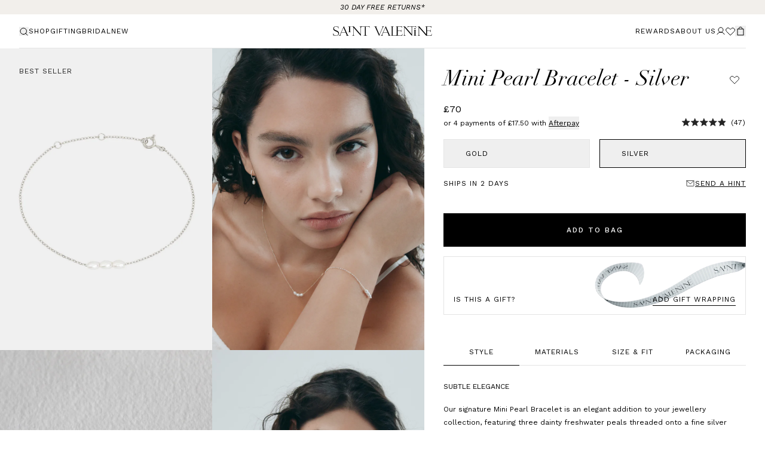

--- FILE ---
content_type: text/html; charset=utf-8
request_url: https://www.saintvalentinejewellery.com/en-gb/products/mini-pearl-bracelet-silver
body_size: 141692
content:
<!doctype html>
<html class="no-js" lang="en">
  <head>
<!-- Start of Shoplift scripts -->
<!-- 2026-01-08T04:20:08.3827601Z -->
<style>.shoplift-hide { opacity: 0 !important; }</style>
<style id="sl-preview-bar-hide">#preview-bar-iframe, #PBarNextFrameWrapper { display: none !important; }</style>
<script type="text/javascript">(function(rootPath, template, themeRole, themeId, isThemePreview){ /* Generated on 2026-01-18T12:16:06.6727030Z */var gt=Object.defineProperty;var mt=(R,x,V)=>x in R?gt(R,x,{enumerable:!0,configurable:!0,writable:!0,value:V}):R[x]=V;var w=(R,x,V)=>mt(R,typeof x!="symbol"?x+"":x,V);(function(){"use strict";var R=document.createElement("style");R.textContent=`#shoplift-preview-control{position:fixed;max-width:332px;height:56px;background-color:#141414;z-index:9999;bottom:20px;display:flex;border-radius:8px;box-shadow:13px 22px 7px #0000,9px 14px 7px #00000003,5px 8px 6px #0000000d,2px 4px 4px #00000017,1px 1px 2px #0000001a,0 0 #0000001a;align-items:center;margin:0 auto;left:16px;right:16px;opacity:0;transform:translateY(20px);visibility:hidden;transition:opacity .4s ease-in-out,transform .4s ease-in-out,visibility 0s .4s}#shoplift-preview-control.visible{opacity:1;transform:translateY(0);visibility:visible;transition:opacity .4s ease-in-out,transform .4s ease-in-out,visibility 0s 0s}#shoplift-preview-control *{font-family:Inter,sans-serif;color:#fff;box-sizing:border-box;font-size:16px}#shoplift-preview-variant-title{font-weight:400;line-height:140%;font-size:16px;text-align:start;letter-spacing:-.16px;flex-grow:1;text-wrap:nowrap;overflow:hidden;text-overflow:ellipsis}#shoplift-preview-variant-selector{position:relative;display:block;padding:6px 0;height:100%;min-width:0;flex:1 1 auto}#shoplift-preview-variant-menu-trigger{border:none;cursor:pointer;width:100%;background-color:transparent;padding:0 16px;border-left:1px solid #333;border-right:1px solid #333;height:100%;display:flex;align-items:center;justify-content:start;gap:8px}#shoplift-preview-variant-selector .menu-variant-label{width:24px;height:24px;border-radius:50%;padding:6px;display:flex;justify-content:center;align-items:center;font-size:12px;font-style:normal;font-weight:600;line-height:100%;letter-spacing:-.12px;flex-shrink:0}#shoplift-preview-variant-selector .preview-variant-menu{position:absolute;bottom:110%;transform:translate3d(0,20px,0);visibility:hidden;pointer-events:none;opacity:0;cursor:pointer;background-color:#141414;border:1px solid #141414;border-radius:6px;width:100%;max-height:156px;overflow-y:auto;box-shadow:0 8px 16px #0003;z-index:1;transition:opacity .3s ease-in-out,transform .3s ease-in-out,visibility 0s .3s}#shoplift-preview-variant-selector .preview-variant-menu.preview-variant-menu__visible{visibility:visible;pointer-events:auto;opacity:100;transform:translateZ(0);transition:opacity .3s ease-in-out,transform .3s ease-in-out,visibility 0s 0s}@media screen and (max-width: 400px){#shoplift-preview-variant-selector .preview-variant-menu{position:fixed;left:0;right:0;width:auto;bottom:110%}}#shoplift-preview-variant-selector .preview-variant-menu .preview-variant-menu--item{padding:12px 16px;display:flex;overflow:hidden}#shoplift-preview-variant-selector .preview-variant-menu .preview-variant-menu--item .menu-variant-label{margin-right:6px}#shoplift-preview-variant-selector .preview-variant-menu .preview-variant-menu--item span{overflow:hidden;text-overflow:ellipsis;text-wrap:nowrap;white-space:nowrap;color:#f6f6f6;font-size:14px;font-style:normal;font-weight:500}#shoplift-preview-variant-selector .preview-variant-menu .preview-variant-menu--item:hover{background-color:#545454}#shoplift-preview-variant-selector .preview-variant-menu .preview-variant-menu--item:last-of-type{border-bottom-left-radius:6px;border-bottom-right-radius:6px}#shoplift-preview-variant-selector .preview-variant-menu .preview-variant-menu--item:first-of-type{border-top-left-radius:6px;border-top-right-radius:6px}#shoplift-preview-control div:has(#shoplift-exit-preview-button){padding:0 16px}#shoplift-exit-preview-button{padding:6px 8px;font-weight:500;line-height:75%;border-radius:4px;background-color:transparent;border:none;text-decoration:none}#shoplift-exit-preview-button:hover{cursor:pointer;background-color:#333}`,document.head.appendChild(R);var x=" daum[ /]| deusu/| yadirectfetcher|(?:^|[^g])news(?!sapphire)|(?<! (?:channel/|google/))google(?!(app|/google| pixel))|(?<! cu)bots?(?:\\b|_)|(?<!(?: ya| yandex|^job|inapp;) ?)search|(?<!(?:lib))http|(?<![hg]m)score|@[a-z][\\w-]+\\.|\\(\\)|\\.com|\\b\\d{13}\\b|^<|^[\\w \\.\\-\\(?:\\):]+(?:/v?\\d+(?:\\.\\d+)?(?:\\.\\d{1,10})*?)?(?:,|$)|^[^ ]{50,}$|^\\d+\\b|^\\w+/[\\w\\(\\)]*$|^active|^ad muncher|^amaya|^avsdevicesdk/|^biglotron|^bot|^bw/|^clamav[ /]|^client/|^cobweb/|^custom|^ddg[_-]android|^discourse|^dispatch/\\d|^downcast/|^duckduckgo|^facebook|^getright/|^gozilla/|^hobbit|^hotzonu|^hwcdn/|^jeode/|^jetty/|^jigsaw|^microsoft bits|^movabletype|^mozilla/\\d\\.\\d \\(compatible;?\\)$|^mozilla/\\d\\.\\d \\w*$|^navermailapp|^netsurf|^offline|^owler|^postman|^python|^rank|^read|^reed|^rest|^rss|^snapchat|^space bison|^svn|^swcd |^taringa|^thumbor/|^track|^valid|^w3c|^webbandit/|^webcopier|^wget|^whatsapp|^wordpress|^xenu link sleuth|^yahoo|^yandex|^zdm/\\d|^zoom marketplace/|^{{.*}}$|admin|analyzer|archive|ask jeeves/teoma|bit\\.ly/|bluecoat drtr|browsex|burpcollaborator|capture|catch|check|chrome-lighthouse|chromeframe|classifier|clean|cloud|crawl|cypress/|dareboost|datanyze|dejaclick|detect|dmbrowser|download|evc-batch/|feed|firephp|gomezagent|headless|httrack|hubspot marketing grader|hydra|ibisbrowser|images|insight|inspect|iplabel|ips-agent|java(?!;)|library|mail\\.ru/|manager|measure|neustar wpm|node|nutch|offbyone|optimize|pageburst|pagespeed|parser|perl|phantomjs|pingdom|powermarks|preview|proxy|ptst[ /]\\d|reputation|resolver|retriever|rexx;|rigor|rss\\b|scan|scrape|server|sogou|sparkler/|speedcurve|spider|splash|statuscake|synapse|synthetic|tools|torrent|trace|transcoder|url|virtuoso|wappalyzer|watch|webglance|webkit2png|whatcms/|zgrab",V=/bot|spider|crawl|http|lighthouse/i,D;function W(){if(D instanceof RegExp)return D;try{D=new RegExp(x,"i")}catch{D=V}return D}function J(c){return!!c&&W().test(c)}class M{constructor(){w(this,"timestamp");this.timestamp=new Date}}class Y extends M{constructor(e,i,s){super();w(this,"type");w(this,"testId");w(this,"hypothesisId");this.type=3,this.testId=e,this.hypothesisId=i,this.timestamp=s}}class Z extends M{constructor(e){super();w(this,"type");w(this,"path");this.type=4,this.path=e}}class Q extends M{constructor(e){super();w(this,"type");w(this,"cart");this.type=5,this.cart=e}}class N extends Error{constructor(){super();w(this,"isBot");this.isBot=!0}}function X(c,t,e){for(const i of t.selectors){const s=c.querySelectorAll(i.cssSelector);for(let r=0;r<s.length;r++)e(t.testId,t.hypothesisId)}q(c,t,(i,s,r,n,o)=>o(s,r),e)}function L(c,t,e){for(const i of t.selectors)U(c,t.testId,t.hypothesisId,i,e??(()=>{}));q(c,t,U,e??(()=>{}))}function F(c){return c.urlPatterns.reduce((t,e)=>{switch(e.operator){case"contains":return t+`.*${e}.*`;case"endsWith":return t+`.*${e}`;case"startsWith":return t+`${e}.*`}},"")}function q(c,t,e,i){new MutationObserver(()=>{for(const r of t.selectors)e(c,t.testId,t.hypothesisId,r,i)}).observe(c.documentElement,{childList:!0,subtree:!0})}function U(c,t,e,i,s){const r=c.querySelectorAll(i.cssSelector);for(let n=0;n<r.length;n++){let o=r.item(n);if(o instanceof HTMLElement&&o.dataset.shoplift!==""){o.dataset.shoplift="";for(const a of i.actions.sort(at))o=tt(c,i.cssSelector,o,a)}}return r.length>0&&s?(s(t,e),!0):!1}function tt(c,t,e,i){switch(i.type){case"innerHtml":e.innerHTML=i.value;break;case"attribute":et(e,i.scope,i.value);break;case"css":it(c,t,i.value);break;case"js":st(c,e,i);break;case"copy":return rt(e);case"remove":ot(e);break;case"move":nt(e,parseInt(i.value));break}return e}function et(c,t,e){c.setAttribute(t,e)}function it(c,t,e){var s;const i=c.createElement("style");i.innerHTML=`${t} { ${e} }`,(s=c.getElementsByTagName("head")[0])==null||s.appendChild(i)}function st(c,t,e){Function("document","element",`"use strict"; ${e.value}`)(c,t)}function rt(c){const t=c.cloneNode(!0);if(!c.parentNode)throw"Can't copy node outside of DOM";return c.parentNode.insertBefore(t,c.nextSibling),t}function ot(c){c.remove()}function nt(c,t){if(t===0)return;const e=Array.prototype.slice.call(c.parentElement.children).indexOf(c),i=Math.min(Math.max(e+t,0),c.parentElement.children.length-1);c.parentElement.children.item(i).insertAdjacentElement(t>0?"afterend":"beforebegin",c)}function at(c,t){return z(c)-z(t)}function z(c){return c.type==="copy"||c.type==="remove"?0:1}var k=(c=>(c[c.Template=0]="Template",c[c.Theme=1]="Theme",c[c.UrlRedirect=2]="UrlRedirect",c[c.Script=3]="Script",c[c.Dom=4]="Dom",c[c.Price=5]="Price",c))(k||{});const lt="data:image/svg+xml,%3csvg%20width='12'%20height='12'%20viewBox='0%200%2012%2012'%20fill='none'%20xmlns='http://www.w3.org/2000/svg'%3e%3cpath%20d='M9.96001%207.90004C9.86501%207.90004%209.77001%207.86504%209.69501%207.79004L6.43501%204.53004C6.19501%204.29004%205.80501%204.29004%205.56501%204.53004L2.30501%207.79004C2.16001%207.93504%201.92001%207.93504%201.77501%207.79004C1.63001%207.64504%201.63001%207.40504%201.77501%207.26004L5.03501%204.00004C5.56501%203.47004%206.43001%203.47004%206.96501%204.00004L10.225%207.26004C10.37%207.40504%2010.37%207.64504%2010.225%207.79004C10.15%207.86004%2010.055%207.90004%209.96001%207.90004Z'%20fill='white'/%3e%3c/svg%3e",ct="data:image/svg+xml,%3csvg%20width='14'%20height='24'%20viewBox='0%200%2014%2024'%20fill='none'%20xmlns='http://www.w3.org/2000/svg'%3e%3cpath%20d='M12.3976%2014.5255C12.2833%2013.8788%2012.0498%2013.3024%2011.6952%2012.7961C11.3416%2012.2898%2010.9209%2011.8353%2010.4353%2011.4317C9.94868%2011.0291%209.43546%2010.6488%208.89565%2010.292C8.48487%2010.049%208.09577%209.78565%207.72637%209.50402C7.35697%209.2224%207.08016%208.89503%206.89694%208.51987C6.71273%208.14471%206.67826%207.69533%206.79055%207.1697C6.86345%206.83216%206.97476%206.54647%207.12351%206.31162C7.27324%206.07778%207.47124%205.89986%207.7175%205.77684C7.96377%205.65483%208.21989%205.59383%208.48389%205.59383C8.88087%205.59383%209.17639%205.7016%209.3734%205.91714C9.56943%206.13268%209.68271%206.42345%209.71424%206.78946C9.74576%207.15547%209.72015%207.55401%209.63839%207.98509C9.55663%208.41617%209.43645%208.84724%209.27687%209.27934L13.5127%208.80149C13.9638%207.52656%2014.1017%206.42447%2013.9264%205.49725C13.751%204.56901%2013.2664%203.85122%2012.4724%203.34491C12.239%203.19648%2011.9779%203.07041%2011.6893%202.96569L12.0026%201.50979L9.86397%200L7.3875%201.50979L7.11169%202.78878C6.65166%202.8874%206.21724%203.01957%205.8114%203.19038C4.85292%203.594%204.06684%204.15115%203.45117%204.86385C2.83452%205.57655%202.42571%206.40108%202.22378%207.33847C2.06616%208.06947%202.04942%208.70796%202.17551%209.25087C2.30061%209.7948%202.52028%2010.2828%202.8355%2010.7139C3.14974%2011.145%203.51816%2011.5344%203.93977%2011.881C4.36039%2012.2288%204.782%2012.5521%205.20164%2012.851C5.68334%2013.1702%206.13844%2013.5169%206.56497%2013.8921C6.99052%2014.2672%207.31954%2014.7125%207.55004%2015.228C7.78055%2015.7445%207.81502%2016.3769%207.65347%2017.1262C7.56482%2017.5389%207.43676%2017.8765%207.27028%2018.1388C7.10381%2018.4011%206.89596%2018.5983%206.64772%2018.7295C6.3985%2018.8606%206.12071%2018.9267%205.8114%2018.9267C5.21641%2018.9267%204.79776%2018.6034%204.62833%2018.1632C4.4589%2017.7229%204.47367%2017.2583%204.60075%2016.5639C4.72782%2015.8705%205.05092%2015.1395%205.37107%2014.3699H1.17665C1.17665%2014.3699%200.207341%2016.1115%200.0310135%2017.6762C-0.0655232%2018.5302%200.0635208%2019.2653%200.41519%2019.8844C0.76686%2020.5036%201.33032%2020.9814%202.10655%2021.319C2.39222%2021.443%202.7104%2021.5447%203.05813%2021.623L2.54589%2024H7.17473L7.7047%2021.5386C8.08493%2021.442%208.43857%2021.3231%208.76562%2021.1787C9.73985%2020.7476%2010.52%2020.1427%2011.1071%2019.3649C11.6932%2018.5871%2012.0873%2017.7291%2012.2892%2016.7917C12.4744%2015.9295%2012.5099%2015.1741%2012.3966%2014.5275L12.3976%2014.5255Z'%20fill='white'/%3e%3c/svg%3e";async function dt(c){let t=c.replace(/-/g,"+").replace(/_/g,"/");for(;t.length%4;)t+="=";const e=atob(t),i=Uint8Array.from(e,n=>n.charCodeAt(0)),s=new Blob([i]).stream().pipeThrough(new DecompressionStream("gzip")),r=await new Response(s).text();return JSON.parse(r)}function O(c,t){return typeof t=="string"&&/\d{4}-\d{2}-\d{2}T\d{2}:\d{2}:\d{2}.\d+(?:Z|[+-]\d+)/.test(t)?new Date(t):t}function H(c,t){return t}function E(c,t=!1,e=!1,i=","){const s=c/100;if(e){const n=Math.round(s).toLocaleString("en-US");return i!==","?n.replace(/,/g,i):n}else{const r=t?",":".",n=s.toFixed(2).split("."),o=parseInt(n[0],10),a=n[1]??"00",l=o.toLocaleString("en-US");return i!==","?`${l.replace(/,/g,i)}${r}${a}`:t?`${l.replace(/,/g,".")}${r}${a}`:`${l}${r}${a}`}}function $(c,t,e,i){const s=t.replace("{{amount}}",E(c,!1,!1)).replace("{{amount_no_decimals}}",E(c,!1,!0)).replace("{{amount_with_comma_separator}}",E(c,!0,!1)).replace("{{amount_no_decimals_with_comma_separator}}",E(c,!0,!0)).replace("{{amount_with_space_separator}}",E(c,!1,!1," ")).replace("{{amount_no_decimals_with_space_separator}}",E(c,!1,!0," ")).replace("{{amount_with_apostrophe_separator}}",E(c,!1,!1,"'")).replace("{{amount_no_decimals_with_apostrophe_separator}}",E(c,!1,!0,"'")).replace("{{amount_with_period_and_space_separator}}",E(c,!1,!1,". ")).replace("{{amount_no_decimals_with_period_and_space_separator}}",E(c,!1,!0,". "));return i?`${s} ${e}`:s}function B(c){return c.replace(/[^\d.,\s-]/g,"").trim()}function ht(c){const t=new Map;for(const[e,i,s]of c.v)t.set(e,{priceInCents:i,compareAtPriceInCents:s});return t}function pt(c,t,e,i){const{priceInCents:s,compareAtPriceInCents:r}=e,{mf:n,c:o,cce:a}=i;if(c.getAttribute("data-sl-attribute-p")===t)c.innerHTML=$(s,n,o,a);else if(c.getAttribute("data-sl-attribute-cap")===t)r<=0||r<=s?c.remove():c.innerHTML=$(r,n,o,a);else if(c.getAttribute("data-sl-attribute-discount")===t&&!(r<=0||r<=s)){const h=Math.round((r-s)/r*100),u=B($(r-s,n,o,!1)),p=c.getAttribute("data-sl-format")||"percent";p==="percent"?c.textContent=`-${h}%`:p==="amount"?c.textContent=`-${u}`:p==="both"&&(c.textContent=`-${h}% (-${u})`)}}function ut(c){const t=[],e={id:"url-pattern",operator:"contains",value:"/"};for(const[i,s,r]of c.v){t.push({id:`p-${i}`,cssSelector:`[data-sl-attribute-p="${i}"]`,urlPatterns:[e],actions:[{id:`p-action-${i}`,type:"innerHtml",scope:"price",value:$(s,c.mf,c.c,c.cce)}]});const n=r<=0||r<=s;if(t.push({id:`cap-${i}`,cssSelector:`[data-sl-attribute-cap="${i}"]`,urlPatterns:[e],actions:[{id:`cap-action-${i}`,type:n?"remove":"innerHtml",scope:"compare-at-price",value:n?"":$(r,c.mf,c.c,c.cce)}]}),!n&&r>s){const o=Math.round((r-s)/r*100),a=B($(r-s,c.mf,c.c,!1));t.push({id:`d-${i}`,cssSelector:`[data-sl-attribute-discount="${i}"]`,urlPatterns:[e],actions:[{id:`d-action-${i}`,type:"js",scope:null,value:`(function(doc, el) {              var format = el.getAttribute('data-sl-format') || 'percent';              if (format === 'percent') {                el.textContent = '-${o}%';              } else if (format === 'amount') {                el.textContent = '-${a}';              } else if (format === 'both') {                el.textContent = '-${o}% (-${a})';              }            })`}]})}}return t}let G=!1;class ft{constructor(t,e,i,s,r,n,o,a,l,h,u){w(this,"DATA_SL_ATTRIBUTE_P","data-sl-attribute-p");w(this,"DATA_SL_TEST_ID","data-sl-test-id");w(this,"VIEWPORT_TRACK_THRESHOLD",.5);w(this,"temporarySessionKey","Shoplift_Session");w(this,"essentialSessionKey","Shoplift_Essential");w(this,"analyticsSessionKey","Shoplift_Analytics");w(this,"priceSelectorsSessionKey","Shoplift_PriceSelectors");w(this,"legacySessionKey");w(this,"cssHideClass");w(this,"testConfigs");w(this,"inactiveTestConfigs");w(this,"testsFilteredByAudience");w(this,"sendPageView");w(this,"shopliftDebug");w(this,"gaConfig");w(this,"getCountryTimeout");w(this,"state");w(this,"shopifyAnalyticsId");w(this,"cookie",document.cookie);w(this,"isSyncing",!1);w(this,"isSyncingGA",!1);w(this,"fetch");w(this,"localStorageSet");w(this,"localStorageGet");w(this,"sessionStorageSet",window.sessionStorage.setItem.bind(window.sessionStorage));w(this,"sessionStorageGet",window.sessionStorage.getItem.bind(window.sessionStorage));w(this,"urlParams",new URLSearchParams(window.location.search));w(this,"device");w(this,"logHistory");w(this,"activeViewportObservers",new Map);w(this,"_priceTestProductIds",null);this.shop=t,this.host=e,this.eventHost=i,this.disableReferrerOverride=a,this.logHistory=[],this.legacySessionKey=`SHOPLIFT_SESSION_${this.shop}`,this.cssHideClass=s?"shoplift-hide":"",this.testConfigs=h.map(d=>({...d,startAt:new Date(d.startAt),statusHistory:d.statusHistory.map(v=>({...v,createdAt:new Date(v.createdAt)}))})),this.inactiveTestConfigs=u,this.sendPageView=!!r,this.shopliftDebug=n===!0,this.gaConfig=o!=={"sendEvents":false,"mode":"gtag"}?o:{sendEvents:!1},this.fetch=window.fetch.bind(window),this.localStorageSet=window.localStorage.setItem.bind(window.localStorage),this.localStorageGet=window.localStorage.getItem.bind(window.localStorage);const p=this.getDeviceType();this.device=p!=="tablet"?p:"mobile",this.state=this.loadState(),this.shopifyAnalyticsId=this.getShopifyAnalyticsId(),this.testsFilteredByAudience=h.filter(d=>d.status=="active"),this.getCountryTimeout=l===1000?1e3:l,this.log("State Loaded",JSON.stringify(this.state))}deriveCategoryFromExistingTests(){if(!this.state.temporary.testCategory&&this.state.essential.visitorTests.length>0){const t=this.state.essential.visitorTests.some(e=>{if(!e.hypothesisId)return!1;const i=this.getHypothesis(e.hypothesisId);return i&&["theme","basicScript","price"].includes(i.type)});this.state.temporary.testCategory=t?"global":"conditional",this.persistTemporaryState(),this.log("Derived test category from existing visitorTests: %s",this.state.temporary.testCategory)}}async init(){var t;try{if(this.log("Shoplift script initializing"),window.Shopify&&window.Shopify.designMode){this.log("Skipping script for design mode");return}if(window.location.href.includes("slScreenshot=true")){this.log("Skipping script for screenshot");return}if(window.location.hostname.endsWith(".edgemesh.com")){this.log("Skipping script for preview");return}if(window.location.href.includes("isShopliftMerchant")){const i=this.urlParams.get("isShopliftMerchant")==="true";this.log("Setting merchant session to %s",i),this.state.temporary.isMerchant=i,this.persistTemporaryState()}if(this.state.temporary.isMerchant){this.log("Setting up preview for merchant"),typeof window.shoplift!="object"&&this.setShopliftStub(),this.state.temporary.previewConfig||this.hidePage(),await this.initPreview(),(t=document.querySelector("#sl-preview-bar-hide"))==null||t.remove();return}if(this.state.temporary.previewConfig=void 0,J(navigator.userAgent))return;if(navigator.userAgent.includes("Chrome/118")){this.log("Random: %o",[Math.random(),Math.random(),Math.random()]);const i=await this.makeRequest({url:`${this.eventHost}/api/v0/events/ip`,method:"get"}).then(s=>s==null?void 0:s.json());this.log(`IP: ${i}`),this.makeRequest({url:`${this.eventHost}/api/v0/logs`,method:"post",data:JSON.stringify(this.debugState(),H)}).catch()}if(this.shopifyAnalyticsId=this.getShopifyAnalyticsId(),this.monitorConsentChange(),this.checkForThemePreview())return;if(!this.disableReferrerOverride&&this.state.temporary.originalReferrer!=null){this.log(`Overriding referrer from '${document.referrer}' to '${this.state.temporary.originalReferrer}'`);const i=this.state.temporary.originalReferrer;delete this.state.temporary.originalReferrer,this.persistTemporaryState(),Object.defineProperty(document,"referrer",{get:()=>i,enumerable:!0,configurable:!0})}if(await this.refreshVisitor(this.shopifyAnalyticsId),await this.handleVisitorTest()){this.log("Redirecting for visitor test");return}this.setShoplift(),this.showPage(),this.ensureCartAttributesForExistingPriceTests(!1),await this.finalize(),console.log("SHOPLIFT SCRIPT INITIALIZED!")}catch(e){if(e instanceof N)return;throw e}finally{typeof window.shoplift!="object"&&this.setShopliftStub()}}getVariantColor(t){switch(t){case"a":return{text:"#141414",bg:"#E2E2E2"};case"b":return{text:"rgba(255, 255, 255, 1)",bg:"rgba(37, 99, 235, 1)"}}}getDefaultVariantTitle(t){return t.title?t.title:t.type==="price"?t.isControl?"Original prices":"Variant prices":t.isControl?"Original":"Untitled variant "+t.label.toUpperCase()}async initPreview(){const t=this.urlParams.get("previewConfig");if(t){this.state.temporary.previewConfig=void 0,this.log("Setting up the preview"),this.log("Found preview config, writing to temporary state");const e=await dt(t);if(this.state.temporary.previewConfig=e,this.state.temporary.previewConfig.testTypeCategory===k.Price){this.hidePage(!0);const s=this.state.temporary.previewConfig;let r=`${this.host}/api/dom-selectors/${s.storeId}/${s.testId}/${s.isDraft||!1}`;s.shopifyProductId&&(r+=`?productId=${s.shopifyProductId}`);const n=await this.makeJsonRequest({method:"get",url:r}).catch(o=>(this.log("Error getting domSelectors",o),null));s.variants.forEach(o=>{var a;return o.domSelectors=(a=n[o.id])==null?void 0:a.domSelectors})}this.persistTemporaryState();const i=new URL(window.location.toString());i.searchParams.delete("previewConfig"),this.queueRedirect(i)}else if(this.state.temporary.previewConfig){this.showPage();const e=this.state.temporary.previewConfig;e.testTypeCategory===k.Template&&this.handleTemplatePreview(e)&&this.initPreviewControls(e),e.testTypeCategory===k.UrlRedirect&&this.handleUrlPreview(e)&&this.initPreviewControls(e),e.testTypeCategory===k.Script&&this.handleScriptPreview(e)&&this.initPreviewControls(e),e.testTypeCategory===k.Price&&await this.handlePricePreview(e)&&this.initPreviewControls(e)}}initPreviewControls(t){document.addEventListener("DOMContentLoaded",()=>{const e=t.variants.find(v=>v.id===t.currentVariant),i=(e==null?void 0:e.label)||"a",s=t.variants,r=document.createElement("div");r.id="shoplift-preview-control";const n=document.createElement("div"),o=document.createElement("img");o.src=ct,o.height=24,o.width=14,n.style.padding="0 16px",n.style.lineHeight="100%",n.appendChild(o),r.appendChild(n);const a=document.createElement("div");a.id="shoplift-preview-variant-selector";const l=document.createElement("button");l.id="shoplift-preview-variant-menu-trigger";const h=document.createElement("div");h.className="menu-variant-label",h.style.backgroundColor=this.getVariantColor(i).bg,h.style.color=this.getVariantColor(i).text,h.innerText=i.toUpperCase(),l.appendChild(h);const u=document.createElement("span");if(u.id="shoplift-preview-variant-title",u.innerText=e?this.getDefaultVariantTitle(e):"Untitled variant "+i.toUpperCase(),l.appendChild(u),s.length>1){const v=document.createElement("img");v.src=lt,v.width=12,v.height=12,v.style.height="12px",v.style.width="12px",l.appendChild(v);const T=document.createElement("div");T.className="preview-variant-menu";for(const m of t.variants.filter(C=>C.id!==t.currentVariant)){const C=document.createElement("div");C.className="preview-variant-menu--item";const A=document.createElement("div");A.className="menu-variant-label",A.style.backgroundColor=this.getVariantColor(m.label).bg,A.style.color=this.getVariantColor(m.label).text,A.style.flexShrink="0",A.innerText=m.label.toUpperCase(),C.appendChild(A);const y=document.createElement("span");y.innerText=this.getDefaultVariantTitle(m),C.appendChild(y),C.addEventListener("click",()=>{this.pickVariant(m.id)}),T.appendChild(C)}a.appendChild(T),l.addEventListener("click",()=>{T.className!=="preview-variant-menu preview-variant-menu__visible"?T.classList.add("preview-variant-menu__visible"):T.classList.remove("preview-variant-menu__visible")}),document.addEventListener("click",m=>{m.target instanceof Element&&!l.contains(m.target)&&T.className==="preview-variant-menu preview-variant-menu__visible"&&T.classList.remove("preview-variant-menu__visible")})}else l.style.pointerEvents="none",h.style.margin="0";a.appendChild(l),r.appendChild(a);const p=document.createElement("div"),d=document.createElement("button");d.id="shoplift-exit-preview-button",d.innerText="Exit",p.appendChild(d),d.addEventListener("click",()=>{this.exitPreview()}),r.appendChild(p),document.body.appendChild(r),requestAnimationFrame(()=>{r.classList.add("visible")})}),this.ensureCartAttributesForExistingPriceTests(!0)}pickVariant(t){var e,i,s,r;if(this.state.temporary.previewConfig){const n=this.state.temporary.previewConfig,o=new URL(window.location.toString());if(n.testTypeCategory===k.UrlRedirect){const a=(e=n.variants.find(l=>l.id===n.currentVariant))==null?void 0:e.redirectUrl;if(o.pathname===a){const l=(i=n.variants.find(h=>h.id===t))==null?void 0:i.redirectUrl;l&&(o.pathname=l)}}if(n.testTypeCategory===k.Template){const a=(s=n.variants.find(l=>l.id===n.currentVariant))==null?void 0:s.pathName;if(a&&o.pathname===a){const l=(r=n.variants.find(h=>h.id===t))==null?void 0:r.pathName;l&&l!==a&&(o.pathname=l)}}n.currentVariant=t,this.persistTemporaryState(),this.queueRedirect(o)}}exitPreview(){var e,i,s,r;const t=new URL(window.location.toString());if(((e=this.state.temporary.previewConfig)==null?void 0:e.testTypeCategory)===k.Template&&t.searchParams.delete("view"),((i=this.state.temporary.previewConfig)==null?void 0:i.testTypeCategory)===k.Script&&t.searchParams.delete("slVariant"),((s=this.state.temporary.previewConfig)==null?void 0:s.testTypeCategory)===k.UrlRedirect){const o=this.state.temporary.previewConfig.variants.filter(l=>!l.isControl&&l.redirectUrl!==null).map(l=>l.redirectUrl),a=(r=this.state.temporary.previewConfig.variants.find(l=>l.label==="a"))==null?void 0:r.redirectUrl;o.includes(t.pathname)&&a&&(t.pathname=a)}this.state.temporary.previewConfig=void 0,this.persistTemporaryState(),this.hidePage(),this.queueRedirect(t)}handleTemplatePreview(t){const e=t.currentVariant,i=t.variants.find(a=>a.id===e);if(!i)return!1;const s=t.variants.find(a=>a.isControl);if(!s)return!1;this.log("Setting up template preview for type",s.type);const r=new URL(window.location.toString()),n=r.searchParams.get("view"),o=i.type===s.type;return!o&&!i.isControl&&template.suffix===s.affix&&this.typeFromTemplate()===s.type&&i.pathName!==null?(this.log("Hit control template type, redirecting to the variant url"),this.hidePage(),r.pathname=i.pathName,this.queueRedirect(r),!0):(!i.isControl&&this.typeFromTemplate()==i.type&&template.suffix===s.affix&&o&&n!==(i.affix||"__DEFAULT__")&&(this.log("Template type and affix match control, updating the view param"),r.searchParams.delete("view"),this.log("Setting the new viewParam to",i.affix||"__DEFAULT__"),this.hidePage(),r.searchParams.set("view",i.affix||"__DEFAULT__"),this.queueRedirect(r)),n!==null&&n!==i.affix&&(r.searchParams.delete("view"),this.hidePage(),this.queueRedirect(r)),!0)}handleUrlPreview(t){var n;const e=t.currentVariant,i=t.variants.find(o=>o.id===e),s=(n=t.variants.find(o=>o.isControl))==null?void 0:n.redirectUrl;if(!i)return!1;this.log("Setting up URL redirect preview");const r=new URL(window.location.toString());return r.pathname===s&&!i.isControl&&i.redirectUrl!==null&&(this.log("Url matches control, redirecting"),this.hidePage(),r.pathname=i.redirectUrl,this.queueRedirect(r)),!0}handleScriptPreview(t){const e=t.currentVariant,i=t.variants.find(n=>n.id===e);if(!i)return!1;this.log("Setting up script preview");const s=new URL(window.location.toString());return s.searchParams.get("slVariant")!==i.id&&(this.log("current id doesn't match the variant, redirecting"),s.searchParams.delete("slVariant"),this.log("Setting the new slVariantParam"),this.hidePage(),s.searchParams.set("slVariant",i.id),this.queueRedirect(s)),!0}async handlePricePreview(t){const e=t.currentVariant,i=t.variants.find(s=>s.id===e);return i?(this.log("Setting up price preview"),i.domSelectors&&i.domSelectors.length>0&&(L(document,{testId:t.testId,hypothesisId:i.id,selectors:i.domSelectors}),this.ensureCartAttributesForExistingPriceTests(!0)),!0):!1}async finalize(){const t=await this.getCartState();t!==null&&this.queueCartUpdate(t),this.pruneStateAndSave(),await this.syncAllEvents()}setShoplift(){this.log("Setting up public API");const e=this.urlParams.get("slVariant")==="true",i=e?null:this.urlParams.get("slVariant");window.shoplift={isHypothesisActive:async s=>{if(this.log("Script checking variant for hypothesis '%s'",s),e)return this.log("Forcing variant for hypothesis '%s'",s),!0;if(i!==null)return this.log("Forcing hypothesis '%s'",i),s===i;const r=this.testConfigs.find(o=>o.hypotheses.some(a=>a.id===s));if(!r)return this.log("No test found for hypothesis '%s'",s),!1;const n=this.state.essential.visitorTests.find(o=>o.testId===r.id);return n?(this.log("Active visitor test found",s),n.hypothesisId===s):(await this.manuallySplitVisitor(r),this.testConfigs.some(o=>o.hypotheses.some(a=>a.id===s&&this.state.essential.visitorTests.some(l=>l.hypothesisId===a.id))))},setAnalyticsConsent:async s=>{await this.onConsentChange(s,!0)},getVisitorData:()=>({visitor:this.state.analytics.visitor,visitorTests:this.state.essential.visitorTests.filter(s=>!s.isInvalid).map(s=>{const{shouldSendToGa:r,savedAt:n,...o}=s;return o})})}}setShopliftStub(){this.log("Setting up stubbed public API");const e=this.urlParams.get("slVariant")==="true",i=e?null:this.urlParams.get("slVariant");window.shoplift={isHypothesisActive:s=>Promise.resolve(e||s===i),setAnalyticsConsent:()=>Promise.resolve(),getVisitorData:()=>({visitor:null,visitorTests:[]})}}async manuallySplitVisitor(t){this.log("Starting manual split for test '%s'",t.id),await this.handleVisitorTest([t]),this.saveState(),this.syncAllEvents()}async handleVisitorTest(t){await this.filterTestsByAudience(this.testConfigs,this.state.analytics.visitor??this.buildBaseVisitor(),this.state.essential.visitorTests),this.deriveCategoryFromExistingTests(),this.clearStaleReservations();let e=t?t.filter(i=>this.testsFilteredByAudience.some(s=>s.id===i.id)):[...this.testsForUrl(this.testsFilteredByAudience),...this.domTestsForUrl(this.testsFilteredByAudience)];try{if(e.length===0)return this.log("No tests found"),!1;this.log("Checking for existing visitor test on page");const i=this.getCurrentVisitorHypothesis(e);if(i){this.log("Found current visitor test");const a=this.considerRedirect(i);return a&&(this.log("Redirecting for current visitor test"),this.redirect(i)),a}const s=this.getReservationForCurrentPage();if(s){this.log("Found matching reservation for current page: %s",s.testId);const a=this.getHypothesis(s.hypothesisId);if(a){a.type!=="price"&&this.realizeReservationForCriteria(s.entryCriteriaKey);const l=this.considerRedirect(a);return l&&this.redirect(a),l}}this.log("No active test relation for test page");const r=this.testsForUrl(this.inactiveTestConfigs.filter(a=>this.testIsPaused(a)&&a.hypotheses.some(l=>this.state.essential.visitorTests.some(h=>h.hypothesisId===l.id)))).map(a=>a.id);if(r.length>0)return this.log("Visitor has paused tests for test page, skipping test assignment: %o",r),!1;if(!this.state.temporary.testCategory){const a=this.testsFilteredByAudience.filter(h=>this.isGlobalEntryCriteria(this.getEntryCriteriaKey(h))),l=this.testsFilteredByAudience.filter(h=>!this.isGlobalEntryCriteria(this.getEntryCriteriaKey(h)));if(this.log("Category dice roll - global tests: %o, conditional tests: %o",a.map(h=>({id:h.id,title:h.title,criteria:this.getEntryCriteriaKey(h)})),l.map(h=>({id:h.id,title:h.title,criteria:this.getEntryCriteriaKey(h)}))),a.length>0&&l.length>0){const h=a.length,u=l.length,p=h+u,d=Math.random()*p;this.state.temporary.testCategory=d<h?"global":"conditional",this.log("Category dice roll: rolled %.2f of %d (global weight: %d, conditional weight: %d), selected '%s'",d,p,h,u,this.state.temporary.testCategory)}else a.length>0?(this.state.temporary.testCategory="global",this.log("Only global tests available, setting category to global")):(this.state.temporary.testCategory="conditional",this.log("Only conditional tests available, setting category to conditional"));this.persistTemporaryState()}const n=this.state.temporary.testCategory;if(this.log("Visitor test category: %s",n),n==="global"){const a=this.testsFilteredByAudience.filter(l=>!this.isGlobalEntryCriteria(this.getEntryCriteriaKey(l)));for(const l of a)this.markTestAsBlocked(l,"category:global");e=e.filter(l=>this.isGlobalEntryCriteria(this.getEntryCriteriaKey(l)))}else{const a=this.testsFilteredByAudience.filter(l=>this.isGlobalEntryCriteria(this.getEntryCriteriaKey(l)));for(const l of a)this.markTestAsBlocked(l,"category:conditional");e=e.filter(l=>!this.isGlobalEntryCriteria(this.getEntryCriteriaKey(l)))}if(e.length===0)return this.log("No tests remaining after category filter"),!1;this.createReservations(e);const o=this.getReservationForCurrentPage();if(o&&!o.isRealized){const a=this.getHypothesis(o.hypothesisId);if(a){a.type!=="price"&&this.realizeReservationForCriteria(o.entryCriteriaKey);const l=this.considerRedirect(a);return l&&(this.log("Redirecting for new test"),this.redirect(a)),l}}return!1}finally{this.includeInDomTests(),this.saveState()}}includeInDomTests(){this.applyControlForAudienceFilteredPriceTests();const t=this.getDomTestsForCurrentUrl(),e=this.getVisitorDomHypothesis(t);for(const i of t){this.log("Evaluating dom test '%s'",i.id);const s=i.hypotheses.some(d=>d.type==="price");if(this.state.essential.visitorTests.find(d=>d.testId===i.id&&d.isInvalid&&!d.hypothesisId)){if(this.log("Visitor is blocked from test '%s', applying control prices if price test",i.id),s){const d=i.hypotheses.find(v=>v.isControl);d!=null&&d.priceData&&(this.applyPriceTestWithMapLookup(i.id,d,[d],()=>{this.log("Control prices applied for blocked visitor, no metrics tracked")}),this.updatePriceTestHiddenInputs(i.id,"control",!1))}continue}const n=this.getReservationForTest(i.id);let o=null,a=!1;const l=e.find(d=>i.hypotheses.some(v=>d.id===v.id));if(n)o=this.getHypothesis(n.hypothesisId)??null,this.log("Using reserved hypothesis '%s' for test '%s'",n.hypothesisId,i.id);else if(l)o=l,this.log("Using existing hypothesis assignment for test '%s'",i.id);else if(s){const d=this.visitorActiveTestTypeWithReservations();d?(a=!0,this.log("Visitor already in test type '%s', treating as non-test for price test '%s'",d,i.id)):o=this.pickHypothesis(i)}else o=this.pickHypothesis(i);if(a&&s){const d=i.hypotheses.find(v=>v.isControl);d!=null&&d.priceData&&(this.log("Applying control prices for non-test visitor on price test '%s' (Map-based)",i.id),this.applyPriceTestWithMapLookup(i.id,d,[d],()=>{this.log("Control prices applied for non-test visitor, no metrics tracked")}),this.updatePriceTestHiddenInputs(i.id,"control",!1));continue}if(!o){this.log("Failed to pick hypothesis for test");continue}const h=i.bayesianRevision??4,u=o.type==="price",p=h>=5;if(u&&p){if(this.log(`Price test with Map-based lookup (v${h}): ${i.id}`),!o.priceData){this.log("No price data for hypothesis '%s', skipping",o.id);continue}const d=o.isControl?"control":"variant";this.log(`Setting up Map-based price test for ${d} (test: ${i.id})`),this.applyPriceTestWithMapLookup(i.id,o,i.hypotheses,v=>{const T=this.getReservationForTest(v);T&&!T.isRealized&&T.entryCriteriaKey?this.realizeReservationForCriteria(T.entryCriteriaKey):this.queueAddVisitorToTest(v,o),this.saveState(),this.queuePageView(window.location.pathname),this.syncAllEvents()});continue}if(u&&!p){this.log(`Price test without viewport tracking (v${h}): ${i.id}`);const d=this.getDomSelectorsForHypothesis(o);if(d.length===0)continue;L(document,{testId:i.id,hypothesisId:o.id,selectors:d},v=>{this.queueAddVisitorToTest(v,o),this.saveState(),this.queuePageView(window.location.pathname),this.syncAllEvents()});continue}if(!o.domSelectors||o.domSelectors.length===0){this.log("No selectors found, skipping hypothesis");continue}L(document,{testId:i.id,hypothesisId:o.id,selectors:o.domSelectors},d=>{this.queueAddVisitorToTest(d,o),this.saveState(),this.queuePageView(window.location.pathname),this.syncAllEvents()})}}considerRedirect(t){if(this.log("Considering redirect for hypothesis '%s'",t.id),t.isControl)return this.log("Skipping redirect for control"),!1;if(t.type==="basicScript"||t.type==="manualScript")return this.log("Skipping redirect for script test"),!1;const e=this.state.essential.visitorTests.find(n=>n.hypothesisId===t.id),i=new URL(window.location.toString()),r=new URLSearchParams(window.location.search).get("view");if(t.type==="theme"){if(!(t.themeId===themeId)){if(this.log("Theme id '%s' is not hypothesis theme ID '%s'",t.themeId,themeId),e&&e.themeId!==t.themeId&&(e.themeId===themeId||!this.isThemePreview()))this.log("On old theme, redirecting and updating local visitor"),e.themeId=t.themeId;else if(this.isThemePreview())return this.log("On non-test theme, skipping redirect"),!1;return this.log("Hiding page to redirect for theme test"),this.hidePage(),!0}return!1}else if(t.type!=="dom"&&t.type!=="price"&&t.affix!==template.suffix&&t.affix!==r||t.redirectPath&&!i.pathname.endsWith(t.redirectPath))return this.log("Hiding page to redirect for template test"),this.hidePage(),!0;return this.log("Not redirecting"),!1}redirect(t){if(this.log("Redirecting to hypothesis '%s'",t.id),t.isControl)return;const e=new URL(window.location.toString());if(e.searchParams.delete("view"),t.redirectPath){const i=RegExp("^(/w{2}-w{2})/").exec(e.pathname);if(i&&i.length>1){const s=i[1];e.pathname=`${s}${t.redirectPath}`}else e.pathname=t.redirectPath}else t.type==="theme"?(e.searchParams.set("_ab","0"),e.searchParams.set("_fd","0"),e.searchParams.set("_sc","1"),e.searchParams.set("preview_theme_id",t.themeId.toString())):t.type!=="urlRedirect"&&e.searchParams.set("view",t.affix);this.queueRedirect(e)}async refreshVisitor(t){if(t===null||!this.state.essential.isFirstLoad||!this.testConfigs.some(i=>i.visitorOption!=="all"))return;this.log("Refreshing visitor"),this.hidePage();const e=await this.getVisitor(t);e&&e.id&&this.updateLocalVisitor(e)}buildBaseVisitor(){return{shopifyAnalyticsId:this.shopifyAnalyticsId,device:this.device,country:null,...this.state.essential.initialState}}getInitialState(){const t=this.getUTMValue("utm_source")??"",e=this.getUTMValue("utm_medium")??"",i=this.getUTMValue("utm_campaign")??"",s=this.getUTMValue("utm_content")??"",r=window.document.referrer,n=this.device;return{createdAt:new Date,utmSource:t,utmMedium:e,utmCampaign:i,utmContent:s,referrer:r,device:n}}checkForThemePreview(){var t,e;return this.log("Checking for theme preview"),window.location.hostname.endsWith(".shopifypreview.com")?(this.log("on shopify preview domain"),this.clearThemeBar(!0,!1,this.state),(t=document.querySelector("#sl-preview-bar-hide"))==null||t.remove(),!1):this.isThemePreview()?this.state.essential.visitorTests.some(i=>i.isThemeTest&&i.hypothesisId!=null&&this.getHypothesis(i.hypothesisId)&&i.themeId===themeId)?(this.log("On active theme test, removing theme bar"),this.clearThemeBar(!1,!0,this.state),!1):this.state.essential.visitorTests.some(i=>i.isThemeTest&&i.hypothesisId!=null&&!this.getHypothesis(i.hypothesisId)&&i.themeId===themeId)?(this.log("Visitor is on an inactive theme test, redirecting to main theme"),this.redirectToMainTheme(),!0):this.state.essential.isFirstLoad?(this.log("No visitor found on theme preview, redirecting to main theme"),this.redirectToMainTheme(),!0):this.inactiveTestConfigs.some(i=>i.hypotheses.some(s=>s.themeId===themeId))?(this.log("Current theme is an inactive theme test, redirecting to main theme"),this.redirectToMainTheme(),!0):this.testConfigs.some(i=>i.hypotheses.some(s=>s.themeId===themeId))?(this.log("Falling back to clearing theme bar"),this.clearThemeBar(!1,!0,this.state),!1):(this.log("No tests on current theme, skipping script"),this.clearThemeBar(!0,!1,this.state),(e=document.querySelector("#sl-preview-bar-hide"))==null||e.remove(),!0):(this.log("Not on theme preview"),this.clearThemeBar(!0,!1,this.state),!1)}redirectToMainTheme(){this.hidePage();const t=new URL(window.location.toString());t.searchParams.set("preview_theme_id",""),this.queueRedirect(t)}testsForUrl(t){const e=new URL(window.location.href),i=this.typeFromTemplate();return t.filter(s=>s.hypotheses.some(r=>r.type!=="dom"&&r.type!=="price"&&(r.isControl&&r.type===i&&r.affix===template.suffix||r.type==="theme"||r.isControl&&r.type==="urlRedirect"&&r.redirectPath&&e.pathname.endsWith(r.redirectPath)||r.type==="basicScript"))&&(s.ignoreTestViewParameterEnforcement||!e.searchParams.has("view")||s.hypotheses.map(r=>r.affix).includes(e.searchParams.get("view")??"")))}domTestsForUrl(t){const e=new URL(window.location.href);return t.filter(i=>i.hypotheses.some(s=>s.type!=="dom"&&s.type!=="price"?!1:s.type==="price"&&s.priceData&&s.priceData.v.length>0?!0:s.domSelectors&&s.domSelectors.some(r=>new RegExp(F(r)).test(e.toString()))))}async filterTestsByAudience(t,e,i){const s=[];let r=e.country;!r&&t.some(n=>n.requiresCountry&&!i.some(o=>o.testId===n.id))&&(this.log("Hiding page to check geoip"),this.hidePage(),r=await this.makeJsonRequest({method:"get",url:`${this.eventHost}/api/v0/visitors/get-country`,signal:AbortSignal.timeout(this.getCountryTimeout)}).catch(n=>(this.log("Error getting country",n),null)));for(const n of t){if(this.log("Checking audience for test '%s'",n.id),this.state.essential.visitorTests.some(l=>l.testId===n.id&&l.hypothesisId==null)){console.log(`Skipping blocked test '${n.id}'`);continue}const o=this.visitorCreatedDuringTestActive(n.statusHistory);(i.some(l=>l.testId===n.id&&(n.device==="all"||n.device===e.device&&n.device===this.device))||this.isTargetAudience(n,e,o,r))&&(this.log("Visitor is in audience for test '%s'",n.id),s.push(n))}this.testsFilteredByAudience=s}isTargetAudience(t,e,i,s){const r=this.getChannel(e);return(t.device==="all"||t.device===e.device&&t.device===this.device)&&(t.visitorOption==="all"||t.visitorOption==="new"&&i||t.visitorOption==="returning"&&!i)&&(t.targetAudiences.length===0||t.targetAudiences.reduce((n,o)=>n||o.reduce((a,l)=>a&&l(e,i,r,s),!0),!1))}visitorCreatedDuringTestActive(t){let e="";for(const i of t){if(this.state.analytics.visitor!==null&&this.state.analytics.visitor.createdAt<i.createdAt||this.state.essential.initialState.createdAt<i.createdAt)break;e=i.status}return e==="active"}getDomTestsForCurrentUrl(){return this.domTestsForUrl(this.testsFilteredByAudience)}getCurrentVisitorHypothesis(t){return t.flatMap(e=>e.hypotheses).find(e=>e.type!=="dom"&&e.type!=="price"&&this.state.essential.visitorTests.some(i=>i.hypothesisId===e.id))}getVisitorDomHypothesis(t){return t.flatMap(e=>e.hypotheses).filter(e=>(e.type==="dom"||e.type==="price")&&this.state.essential.visitorTests.some(i=>i.hypothesisId===e.id))}getHypothesis(t){return this.testConfigs.filter(e=>e.hypotheses.some(i=>i.id===t)).map(e=>e.hypotheses.find(i=>i.id===t))[0]}getDomSelectorsForHypothesis(t){if(!t)return[];if(t.domSelectors&&t.domSelectors.length>0)return t.domSelectors;if(t.priceData){const e=`${this.priceSelectorsSessionKey}_${t.id}`;try{const s=sessionStorage.getItem(e);if(s){const r=JSON.parse(s);return t.domSelectors=r,this.log("Loaded %d price selectors from cache for hypothesis '%s'",r.length,t.id),r}}catch{}const i=ut(t.priceData);t.domSelectors=i;try{sessionStorage.setItem(e,JSON.stringify(i)),this.log("Generated and cached %d price selectors for hypothesis '%s'",i.length,t.id)}catch{this.log("Generated %d price selectors for hypothesis '%s' (cache unavailable)",i.length,t.id)}return i}return[]}hasThemeTest(t){return t.some(e=>e.hypotheses.some(i=>i.type==="theme"))}hasTestThatIsNotThemeTest(t){return t.some(e=>e.hypotheses.some(i=>i.type!=="theme"&&i.type!=="dom"&&i.type!=="price"))}hasThemeAndOtherTestTypes(t){return this.hasThemeTest(t)&&this.hasTestThatIsNotThemeTest(t)}testIsPaused(t){return t.status==="paused"||t.status==="incompatible"||t.status==="suspended"}visitorActiveTestType(){const t=this.state.essential.visitorTests.filter(e=>this.testConfigs.some(i=>i.hypotheses.some(s=>s.id==e.hypothesisId)));return t.length===0?null:t.some(e=>e.isThemeTest)?"theme":"templateOrUrlRedirect"}getReservationType(t){return t==="price"||this.isTemplateTestType(t)?"deferred":"immediate"}isTemplateTestType(t){return["product","collection","landing","index","cart","search","blog","article","collectionList"].includes(t)}getEntryCriteriaKey(t){const e=t.hypotheses.find(i=>i.isControl);if(!e)return`unknown:${t.id}`;switch(e.type){case"theme":return"global:theme";case"basicScript":return"global:autoApi";case"price":return"global:price";case"manualScript":return`conditional:manualApi:${t.id}`;case"urlRedirect":return`conditional:url:${e.redirectPath||"unknown"}`;default:return`conditional:template:${e.type}`}}isGlobalEntryCriteria(t){return t.startsWith("global:")}groupTestsByEntryCriteria(t){const e=new Map;for(const i of t){const s=this.getEntryCriteriaKey(i),r=e.get(s)||[];r.push(i),e.set(s,r)}return e}doesCurrentPageMatchEntryCriteria(t){if(this.isGlobalEntryCriteria(t))return!0;if(t==="conditional:manualApi")return!1;if(t.startsWith("conditional:url:")){const e=t.replace("conditional:url:","");return window.location.pathname.endsWith(e)}if(t.startsWith("conditional:template:")){const e=t.replace("conditional:template:","");return this.typeFromTemplate()===e}return!1}hasActiveReservation(){const t=this.getActiveReservations();return Object.values(t).some(e=>!e.isRealized)}getActiveReservation(){const t=this.getActiveReservations();return Object.values(t).find(e=>!e.isRealized)??null}clearStaleReservations(){const t=this.state.temporary.testReservations;if(!t)return;let e=!1;for(const[i,s]of Object.entries(t)){const r=this.testConfigs.find(o=>o.id===s.testId);if(!r){this.log("Test '%s' no longer in config, clearing reservation for criteria '%s'",s.testId,i),delete t[i],e=!0;continue}if(r.status!=="active"){this.log("Test '%s' status is '%s', clearing reservation for criteria '%s'",s.testId,r.status,i),delete t[i],e=!0;continue}this.testsFilteredByAudience.some(o=>o.id===s.testId)||(this.log("Visitor no longer passes audience for test '%s', clearing reservation for criteria '%s'",s.testId,i),delete t[i],e=!0)}e&&this.persistTemporaryState()}createReservations(t){if(this.state.temporary.testReservations||(this.state.temporary.testReservations={}),this.state.temporary.rolledEntryCriteria||(this.state.temporary.rolledEntryCriteria=[]),this.state.temporary.testCategory==="global"){this.createSingleReservation(t,"global");return}const i=t.filter(o=>this.doesCurrentPageMatchEntryCriteria(this.getEntryCriteriaKey(o))),s=t.filter(o=>!this.doesCurrentPageMatchEntryCriteria(this.getEntryCriteriaKey(o)));this.log("Conditional tests split - matching current page: %d, not matching: %d",i.length,s.length),i.length>0&&this.log("Tests matching current page (same pool): %o",i.map(o=>({id:o.id,title:o.title,criteria:this.getEntryCriteriaKey(o)})));const r="conditional:current-page";if(i.length>0&&!this.state.temporary.rolledEntryCriteria.includes(r)){this.createSingleReservation(i,r);for(const o of i){const a=this.getEntryCriteriaKey(o);this.state.temporary.rolledEntryCriteria.includes(a)||this.state.temporary.rolledEntryCriteria.push(a)}}const n=this.groupTestsByEntryCriteria(s);for(const[o,a]of n){if(this.state.temporary.rolledEntryCriteria.includes(o)){this.log("Already rolled for criteria '%s', skipping",o);continue}if(a.some(m=>this.state.essential.visitorTests.some(C=>C.testId===m.id))){this.log("Visitor already has VT for criteria '%s', skipping",o),this.state.temporary.rolledEntryCriteria.push(o);continue}const h=[...a].sort((m,C)=>m.id.localeCompare(C.id));this.log("Test dice roll for criteria '%s' - available tests: %o",o,h.map(m=>({id:m.id,title:m.title})));const u=Math.floor(Math.random()*h.length),p=h[u];this.log("Test dice roll: picked index %d of %d, selected test '%s' (%s)",u+1,a.length,p.id,p.title);const d=this.pickHypothesis(p);if(!d){this.log("No hypothesis picked for test '%s'",p.id);continue}const v=this.getReservationType(d.type),T={testId:p.id,hypothesisId:d.id,testType:d.type,reservationType:v,isThemeTest:d.type==="theme",themeId:d.themeId,createdAt:new Date,isRealized:!1,entryCriteriaKey:o};this.state.temporary.testReservations[o]=T,this.state.temporary.rolledEntryCriteria.push(o),this.log("Created %s reservation for test '%s' (criteria: %s)",v,p.id,o);for(const m of a)m.id!==p.id&&this.markTestAsBlocked(m,o)}this.persistTemporaryState()}createSingleReservation(t,e){if(this.state.temporary.rolledEntryCriteria.includes(e)){this.log("Already rolled for pool '%s', skipping",e);return}if(t.some(u=>this.state.essential.visitorTests.some(p=>p.testId===u.id&&!p.isInvalid))){this.log("Visitor already has VT for pool '%s', skipping",e),this.state.temporary.rolledEntryCriteria.push(e);return}if(t.length===0){this.log("No tests in pool '%s'",e);return}const s=[...t].sort((u,p)=>u.id.localeCompare(p.id));this.log("Test dice roll for pool '%s' - available tests: %o",e,s.map(u=>({id:u.id,title:u.title,criteria:this.getEntryCriteriaKey(u)})));const r=Math.floor(Math.random()*s.length),n=s[r];this.log("Test dice roll: picked index %d of %d, selected test '%s' (%s)",r,t.length,n.id,n.title);const o=this.pickHypothesis(n);if(!o){this.log("No hypothesis picked for test '%s'",n.id);return}const a=this.getReservationType(o.type),l=this.getEntryCriteriaKey(n),h={testId:n.id,hypothesisId:o.id,testType:o.type,reservationType:a,isThemeTest:o.type==="theme",themeId:o.themeId,createdAt:new Date,isRealized:!1,entryCriteriaKey:l};this.state.temporary.testReservations[l]=h,this.state.temporary.rolledEntryCriteria.push(e),this.log("Created %s reservation for test '%s' from pool '%s' (criteria: %s)",a,n.id,e,l);for(const u of t)u.id!==n.id&&this.markTestAsBlocked(u,`pool:${e}`);this.persistTemporaryState()}markTestAsBlocked(t,e){this.state.essential.visitorTests.some(i=>i.testId===t.id)||(this.log("Blocking visitor from test '%s' (reason: %s)",t.id,e),this.state.essential.visitorTests.push({createdAt:new Date,testId:t.id,hypothesisId:null,isThemeTest:t.hypotheses.some(i=>i.type==="theme"),shouldSendToGa:!1,isSaved:!0,isInvalid:!0,themeId:void 0}))}realizeReservationForCriteria(t){var s;const e=(s=this.state.temporary.testReservations)==null?void 0:s[t];if(!e)return this.log("No reservation found for criteria '%s'",t),!1;if(e.isRealized)return this.log("Reservation already realized for criteria '%s'",t),!1;if(this.state.essential.visitorTests.some(r=>r.testId===e.testId&&!r.isInvalid))return this.log("Visitor already assigned to test '%s'",e.testId),!1;const i=this.getHypothesis(e.hypothesisId);return i?(e.isRealized=!0,this.persistTemporaryState(),this.queueAddVisitorToTest(e.testId,i),this.saveState(),this.log("Realized reservation for test '%s' (criteria: %s)",e.testId,t),!0):(this.log("Hypothesis '%s' not found",e.hypothesisId),!1)}getActiveReservations(){return this.state.temporary.testReservations??{}}getReservationForCurrentPage(){const t=this.getActiveReservations();for(const[e,i]of Object.entries(t)){if(i.isRealized)continue;const s=this.testConfigs.find(r=>r.id===i.testId);if(!(!s||s.status!=="active")&&this.doesCurrentPageMatchEntryCriteria(e))return i}return null}getReservationForTest(t){const e=this.getActiveReservations();return Object.values(e).find(i=>i.testId===t)??null}getReservationTestType(){const t=this.getActiveReservations(),e=Object.values(t);if(e.length===0)return null;for(const i of e)if(i.isThemeTest)return"theme";for(const i of e)if(i.testType==="price")return"price";return e.some(i=>!i.isRealized)?"templateOrUrlRedirect":null}hasPriceTests(t){return t.some(e=>e.hypotheses.some(i=>i.type==="price"))}getPriceTestProductIds(){var e;if(this._priceTestProductIds)return this._priceTestProductIds;const t=new Set;for(const i of this.testConfigs)for(const s of i.hypotheses)if(s.type==="price"){for(const r of s.domSelectors||[]){const n=r.cssSelector.match(/data-sl-attribute-(?:p|cap)="(\d+)"/);n!=null&&n[1]&&t.add(n[1])}if((e=s.priceData)!=null&&e.v)for(const[r]of s.priceData.v)t.add(r)}return this._priceTestProductIds=t,this.log("Built price test product ID cache with %d products",t.size),t}isProductInAnyPriceTest(t){return this.getPriceTestProductIds().has(t)}visitorActiveTestTypeWithReservations(){const t=this.getActiveReservations();for(const r of Object.values(t)){if(r.isThemeTest)return"theme";if(r.testType==="price")return"price"}if(Object.values(t).some(r=>!r.isRealized)){if(this.state.temporary.testCategory==="global")for(const n of Object.values(t)){if(n.testType==="theme")return"theme";if(n.testType==="price")return"price";if(n.testType==="basicScript")return"theme"}return"templateOrUrlRedirect"}const i=this.state.essential.visitorTests.filter(r=>!r.isInvalid&&this.testConfigs.some(n=>n.hypotheses.some(o=>o.id===r.hypothesisId)));return i.length===0?null:i.some(r=>{const n=this.getHypothesis(r.hypothesisId);return(n==null?void 0:n.type)==="price"})?"price":i.some(r=>r.isThemeTest)?"theme":"templateOrUrlRedirect"}applyControlForAudienceFilteredPriceTests(){const t=this.testConfigs.filter(s=>s.status==="active"&&s.hypotheses.some(r=>r.type==="price"));if(t.length===0)return;const e=this.testsFilteredByAudience.filter(s=>s.hypotheses.some(r=>r.type==="price")),i=t.filter(s=>!e.some(r=>r.id===s.id));if(i.length!==0){this.log("Found %d price tests filtered by audience, applying control selectors",i.length);for(const s of i){const r=s.hypotheses.find(l=>l.isControl),n=this.getDomSelectorsForHypothesis(r);if(n.length===0){this.log("No control selectors for audience-filtered price test '%s'",s.id);continue}const o=new URL(window.location.href);n.some(l=>{try{return new RegExp(F(l)).test(o.toString())}catch{return!1}})&&(this.log("Applying control selectors for audience-filtered price test '%s'",s.id),L(document,{testId:s.id,hypothesisId:r.id,selectors:n},()=>{this.log("Control selectors applied for audience-filtered visitor, no metrics tracked")}),this.updatePriceTestHiddenInputs(s.id,"control",!1))}}}pickHypothesis(t){let e=Math.random();const i=t.hypotheses.reduce((r,n)=>r+n.visitorCount,0);return t.hypotheses.sort((r,n)=>r.isControl?n.isControl?0:-1:n.isControl?1:0).reduce((r,n)=>{if(r!==null)return r;const a=t.hypotheses.reduce((l,h)=>l&&h.visitorCount>20,!0)?n.visitorCount/i-n.trafficPercentage:0;return e<=n.trafficPercentage-a?n:(e-=n.trafficPercentage,null)},null)}typeFromTemplate(){switch(template.type){case"collection-list":return"collectionList";case"page":return"landing";case"article":case"blog":case"cart":case"collection":case"index":case"product":case"search":return template.type;default:return null}}queueRedirect(t){this.saveState(),this.disableReferrerOverride||(this.log(`Saving temporary referrer override '${document.referrer}'`),this.state.temporary.originalReferrer=document.referrer,this.persistTemporaryState()),window.setTimeout(()=>window.location.assign(t),0),window.setTimeout(()=>void this.syncAllEvents(),2e3)}async syncAllEvents(){const t=async()=>{if(this.isSyncing){window.setTimeout(()=>void(async()=>await t())(),500);return}try{this.isSyncing=!0,this.syncGAEvents(),await this.syncEvents()}finally{this.isSyncing=!1}};await t()}async syncEvents(){var i,s;if(!this.state.essential.consentApproved||!this.shopifyAnalyticsId||this.state.analytics.queue.length===0)return;const t=this.state.analytics.queue.length,e=this.state.analytics.queue.splice(0,t);this.log("Syncing %s events",t);try{const r={shop:this.shop,visitorDetails:{shopifyAnalyticsId:this.shopifyAnalyticsId,device:((i=this.state.analytics.visitor)==null?void 0:i.device)??this.device,country:((s=this.state.analytics.visitor)==null?void 0:s.country)??null,...this.state.essential.initialState},events:this.state.essential.visitorTests.filter(o=>!o.isInvalid&&!o.isSaved&&o.hypothesisId!=null).map(o=>new Y(o.testId,o.hypothesisId,o.createdAt)).concat(e)};await this.sendEvents(r);const n=await this.getVisitor(this.shopifyAnalyticsId);n!==null&&this.updateLocalVisitor(n);for(const o of this.state.essential.visitorTests.filter(a=>!a.isInvalid&&!a.isSaved))o.isSaved=!0,o.savedAt=Date.now()}catch{this.state.analytics.queue.splice(0,0,...e)}finally{this.saveState()}}syncGAEvents(){if(!this.gaConfig.sendEvents){if(G)return;G=!0,this.log("UseGtag is false — skipping GA Events");return}if(this.isSyncingGA){this.log("Already syncing GA - skipping GA events");return}const t=this.state.essential.visitorTests.filter(e=>e.shouldSendToGa);t.length!==0&&(this.isSyncingGA=!0,this.log("Syncing %s GA Events",t.length),Promise.allSettled(t.map(e=>this.sendGAEvent(e))).then(()=>this.log("All gtag events sent")).finally(()=>this.isSyncingGA=!1))}sendGAEvent(t){return new Promise(e=>{this.log("Sending GA Event for test %s, hypothesis %s",t.testId,t.hypothesisId);const i=()=>{this.log("GA acknowledged event for hypothesis %s",t.hypothesisId),t.shouldSendToGa=!1,this.persistEssentialState(),e()},s={exp_variant_string:`SL-${t.testId}-${t.hypothesisId}`};this.shopliftDebug&&Object.assign(s,{debug_mode:!0});function r(n,o,a){window.dataLayer=window.dataLayer||[],window.dataLayer.push(arguments)}this.gaConfig.mode==="gtag"?r("event","experience_impression",{...s,event_callback:i}):(window.dataLayer=window.dataLayer||[],window.dataLayer.push({event:"experience_impression",...s,eventCallback:i}))})}updateLocalVisitor(t){let e;({visitorTests:e,...this.state.analytics.visitor}=t),this.log("updateLocalVisitor - server returned %d tests: %o",e.length,e.map(s=>({testId:s.testId,hypothesisId:s.hypothesisId,isInvalid:s.isInvalid}))),this.log("updateLocalVisitor - local has %d tests: %o",this.state.essential.visitorTests.length,this.state.essential.visitorTests.map(s=>({testId:s.testId,hypothesisId:s.hypothesisId,isSaved:s.isSaved,isInvalid:s.isInvalid})));const i=5*60*1e3;for(const s of this.state.essential.visitorTests.filter(r=>r.isSaved&&(!r.savedAt||Date.now()-r.savedAt>i)&&!e.some(n=>n.testId===r.testId)))this.log("updateLocalVisitor - marking LOCAL test as INVALID (isSaved && not in server): testId=%s, hypothesisId=%s",s.testId,s.hypothesisId),s.isInvalid=!0;for(const s of e){const r=this.state.essential.visitorTests.findIndex(o=>o.testId===s.testId);if(!(r!==-1))this.log("updateLocalVisitor - ADDING server test (not found locally): testId=%s, hypothesisId=%s",s.testId,s.hypothesisId),this.state.essential.visitorTests.push(s);else{const o=this.state.essential.visitorTests.at(r);this.log("updateLocalVisitor - REPLACING local test with server test: testId=%s, local hypothesisId=%s -> server hypothesisId=%s, local isInvalid=%s -> false",s.testId,o==null?void 0:o.hypothesisId,s.hypothesisId,o==null?void 0:o.isInvalid),s.isInvalid=!1,s.shouldSendToGa=(o==null?void 0:o.shouldSendToGa)??!1,s.testType=o==null?void 0:o.testType,s.assignedTo=o==null?void 0:o.assignedTo,s.testTitle=o==null?void 0:o.testTitle,this.state.essential.visitorTests.splice(r,1,s)}}this.log("updateLocalVisitor - FINAL local tests: %o",this.state.essential.visitorTests.map(s=>({testId:s.testId,hypothesisId:s.hypothesisId,isSaved:s.isSaved,isInvalid:s.isInvalid}))),this.state.analytics.visitor.storedAt=new Date}async getVisitor(t){try{return await this.makeJsonRequest({method:"get",url:`${this.eventHost}/api/v0/visitors/by-key/${this.shop}/${t}`})}catch{return null}}async sendEvents(t){await this.makeRequest({method:"post",url:`${this.eventHost}/api/v0/events`,data:JSON.stringify(t)})}getUTMValue(t){const i=decodeURIComponent(window.location.search.substring(1)).split("&");for(let s=0;s<i.length;s++){const r=i[s].split("=");if(r[0]===t)return r[1]||null}return null}hidePage(t){this.log("Hiding page"),this.cssHideClass&&!window.document.documentElement.classList.contains(this.cssHideClass)&&(window.document.documentElement.classList.add(this.cssHideClass),t||setTimeout(this.removeAsyncHide(this.cssHideClass),2e3))}showPage(){this.cssHideClass&&this.removeAsyncHide(this.cssHideClass)()}getDeviceType(){function t(){let i=!1;return function(s){(/(android|bb\d+|meego).+mobile|avantgo|bada\/|blackberry|blazer|compal|elaine|fennec|hiptop|iemobile|ip(hone|od)|iris|kindle|lge |maemo|midp|mmp|mobile.+firefox|netfront|opera m(ob|in)i|palm( os)?|phone|p(ixi|re)\/|plucker|pocket|psp|series(4|6)0|symbian|treo|up\.(browser|link)|vodafone|wap|windows ce|xda|xiino/i.test(s)||/1207|6310|6590|3gso|4thp|50[1-6]i|770s|802s|a wa|abac|ac(er|oo|s\-)|ai(ko|rn)|al(av|ca|co)|amoi|an(ex|ny|yw)|aptu|ar(ch|go)|as(te|us)|attw|au(di|\-m|r |s )|avan|be(ck|ll|nq)|bi(lb|rd)|bl(ac|az)|br(e|v)w|bumb|bw\-(n|u)|c55\/|capi|ccwa|cdm\-|cell|chtm|cldc|cmd\-|co(mp|nd)|craw|da(it|ll|ng)|dbte|dc\-s|devi|dica|dmob|do(c|p)o|ds(12|\-d)|el(49|ai)|em(l2|ul)|er(ic|k0)|esl8|ez([4-7]0|os|wa|ze)|fetc|fly(\-|_)|g1 u|g560|gene|gf\-5|g\-mo|go(\.w|od)|gr(ad|un)|haie|hcit|hd\-(m|p|t)|hei\-|hi(pt|ta)|hp( i|ip)|hs\-c|ht(c(\-| |_|a|g|p|s|t)|tp)|hu(aw|tc)|i\-(20|go|ma)|i230|iac( |\-|\/)|ibro|idea|ig01|ikom|im1k|inno|ipaq|iris|ja(t|v)a|jbro|jemu|jigs|kddi|keji|kgt( |\/)|klon|kpt |kwc\-|kyo(c|k)|le(no|xi)|lg( g|\/(k|l|u)|50|54|\-[a-w])|libw|lynx|m1\-w|m3ga|m50\/|ma(te|ui|xo)|mc(01|21|ca)|m\-cr|me(rc|ri)|mi(o8|oa|ts)|mmef|mo(01|02|bi|de|do|t(\-| |o|v)|zz)|mt(50|p1|v )|mwbp|mywa|n10[0-2]|n20[2-3]|n30(0|2)|n50(0|2|5)|n7(0(0|1)|10)|ne((c|m)\-|on|tf|wf|wg|wt)|nok(6|i)|nzph|o2im|op(ti|wv)|oran|owg1|p800|pan(a|d|t)|pdxg|pg(13|\-([1-8]|c))|phil|pire|pl(ay|uc)|pn\-2|po(ck|rt|se)|prox|psio|pt\-g|qa\-a|qc(07|12|21|32|60|\-[2-7]|i\-)|qtek|r380|r600|raks|rim9|ro(ve|zo)|s55\/|sa(ge|ma|mm|ms|ny|va)|sc(01|h\-|oo|p\-)|sdk\/|se(c(\-|0|1)|47|mc|nd|ri)|sgh\-|shar|sie(\-|m)|sk\-0|sl(45|id)|sm(al|ar|b3|it|t5)|so(ft|ny)|sp(01|h\-|v\-|v )|sy(01|mb)|t2(18|50)|t6(00|10|18)|ta(gt|lk)|tcl\-|tdg\-|tel(i|m)|tim\-|t\-mo|to(pl|sh)|ts(70|m\-|m3|m5)|tx\-9|up(\.b|g1|si)|utst|v400|v750|veri|vi(rg|te)|vk(40|5[0-3]|\-v)|vm40|voda|vulc|vx(52|53|60|61|70|80|81|83|85|98)|w3c(\-| )|webc|whit|wi(g |nc|nw)|wmlb|wonu|x700|yas\-|your|zeto|zte\-/i.test(s.substr(0,4)))&&(i=!0)}(navigator.userAgent||navigator.vendor),i}function e(){let i=!1;return function(s){(/android|ipad|playbook|silk/i.test(s)||/1207|6310|6590|3gso|4thp|50[1-6]i|770s|802s|a wa|abac|ac(er|oo|s\-)|ai(ko|rn)|al(av|ca|co)|amoi|an(ex|ny|yw)|aptu|ar(ch|go)|as(te|us)|attw|au(di|\-m|r |s )|avan|be(ck|ll|nq)|bi(lb|rd)|bl(ac|az)|br(e|v)w|bumb|bw\-(n|u)|c55\/|capi|ccwa|cdm\-|cell|chtm|cldc|cmd\-|co(mp|nd)|craw|da(it|ll|ng)|dbte|dc\-s|devi|dica|dmob|do(c|p)o|ds(12|\-d)|el(49|ai)|em(l2|ul)|er(ic|k0)|esl8|ez([4-7]0|os|wa|ze)|fetc|fly(\-|_)|g1 u|g560|gene|gf\-5|g\-mo|go(\.w|od)|gr(ad|un)|haie|hcit|hd\-(m|p|t)|hei\-|hi(pt|ta)|hp( i|ip)|hs\-c|ht(c(\-| |_|a|g|p|s|t)|tp)|hu(aw|tc)|i\-(20|go|ma)|i230|iac( |\-|\/)|ibro|idea|ig01|ikom|im1k|inno|ipaq|iris|ja(t|v)a|jbro|jemu|jigs|kddi|keji|kgt( |\/)|klon|kpt |kwc\-|kyo(c|k)|le(no|xi)|lg( g|\/(k|l|u)|50|54|\-[a-w])|libw|lynx|m1\-w|m3ga|m50\/|ma(te|ui|xo)|mc(01|21|ca)|m\-cr|me(rc|ri)|mi(o8|oa|ts)|mmef|mo(01|02|bi|de|do|t(\-| |o|v)|zz)|mt(50|p1|v )|mwbp|mywa|n10[0-2]|n20[2-3]|n30(0|2)|n50(0|2|5)|n7(0(0|1)|10)|ne((c|m)\-|on|tf|wf|wg|wt)|nok(6|i)|nzph|o2im|op(ti|wv)|oran|owg1|p800|pan(a|d|t)|pdxg|pg(13|\-([1-8]|c))|phil|pire|pl(ay|uc)|pn\-2|po(ck|rt|se)|prox|psio|pt\-g|qa\-a|qc(07|12|21|32|60|\-[2-7]|i\-)|qtek|r380|r600|raks|rim9|ro(ve|zo)|s55\/|sa(ge|ma|mm|ms|ny|va)|sc(01|h\-|oo|p\-)|sdk\/|se(c(\-|0|1)|47|mc|nd|ri)|sgh\-|shar|sie(\-|m)|sk\-0|sl(45|id)|sm(al|ar|b3|it|t5)|so(ft|ny)|sp(01|h\-|v\-|v )|sy(01|mb)|t2(18|50)|t6(00|10|18)|ta(gt|lk)|tcl\-|tdg\-|tel(i|m)|tim\-|t\-mo|to(pl|sh)|ts(70|m\-|m3|m5)|tx\-9|up(\.b|g1|si)|utst|v400|v750|veri|vi(rg|te)|vk(40|5[0-3]|\-v)|vm40|voda|vulc|vx(52|53|60|61|70|80|81|83|85|98)|w3c(\-| )|webc|whit|wi(g |nc|nw)|wmlb|wonu|x700|yas\-|your|zeto|zte\-/i.test(s.substr(0,4)))&&(i=!0)}(navigator.userAgent||navigator.vendor),i}return t()?"mobile":e()?"tablet":"desktop"}removeAsyncHide(t){return()=>{t&&window.document.documentElement.classList.remove(t)}}async getCartState(){try{let t=await this.makeJsonRequest({method:"get",url:`${window.location.origin}/cart.js`});return t===null||(t.note===null&&(t=await this.makeJsonRequest({method:"post",url:`${window.location.origin}/cart/update.js`,data:JSON.stringify({note:""})})),t==null)?null:{token:t.token,total_price:t.total_price,total_discount:t.total_discount,currency:t.currency,items_subtotal_price:t.items_subtotal_price,items:t.items.map(e=>({quantity:e.quantity,variant_id:e.variant_id,key:e.key,price:e.price,final_line_price:e.final_line_price,sku:e.sku,product_id:e.product_id}))}}catch(t){return this.log("Error sending cart info",t),null}}ensureCartAttributesForExistingPriceTests(t){try{if(this.log("Checking visitor assignments for active price tests"),t&&this.state.temporary.previewConfig){const e=this.state.temporary.previewConfig;this.log("Using preview config for merchant:",e.testId);let i="variant";if(e.variants&&e.variants.length>0){const s=e.variants.find(r=>r.id===e.currentVariant);s&&s.isControl&&(i="control")}this.log("Merchant preview - updating hidden inputs:",e.testId,i),this.updatePriceTestHiddenInputs(e.testId,i,!0);return}for(const e of this.state.essential.visitorTests){const i=this.testConfigs.find(n=>n.id===e.testId);if(!i){this.log("Test config not found:",e.testId);continue}const s=i.hypotheses.find(n=>n.id===e.hypothesisId);if(!s||s.type!=="price")continue;const r=s.isControl?"control":"variant";this.log("Updating hidden inputs for price test:",e.testId,r),this.updatePriceTestHiddenInputs(e.testId,r,t)}}catch(e){this.log("Error ensuring cart attributes for existing price tests:",e)}}updatePriceTestHiddenInputs(t,e,i){try{this.cleanupPriceTestObservers();const s=`${t}:${e}:${i?"t":"f"}`,r=y=>{var g;const f=y.getAttribute("data-sl-pid");if(!f)return!0;if(i&&this.state.temporary.previewConfig){const S=this.state.temporary.previewConfig,I=e==="control"?"a":"b",P=S.variants.find(_=>_.label===I);if(!P)return!1;for(const _ of P.domSelectors||[]){const j=_.cssSelector.match(/data-sl-attribute-(?:p|cap)="(\d+)"/);if(j){const K=j[1];if(this.log(`Extracted ID from selector: ${K}, comparing to: ${f}`),K===f)return this.log("Product ID match found in preview config:",f,"variant:",P.label),!0}else this.log(`Could not extract ID from selector: ${_.cssSelector}`)}return this.log("No product ID match in preview config for:",f,"variant:",I),!1}const b=this.testConfigs.find(S=>S.id===t);if(!b)return this.log("Test config not found for testId:",t),!1;for(const S of b.hypotheses||[]){for(const I of S.domSelectors||[]){const P=I.cssSelector.match(/data-sl-attribute-(?:p|cap)="(\d+)"/);if(P&&P[1]===f)return this.log("Product ID match found in domSelectors:",f,"for test:",t),!0}if((g=S.priceData)!=null&&g.v){for(const I of S.priceData.v)if(I[0]===f)return this.log("Product ID match found in priceData:",f,"for test:",t),!0}}return this.log("No product ID match for:",f,"in test:",t),!1},n=new Set;let o=!1,a=null;const l=(y,f)=>{if(document.querySelectorAll("[data-sl-attribute-p]").forEach(g=>{if(g instanceof Element&&g.nodeType===Node.ELEMENT_NODE&&g.isConnected&&document.contains(g))try{y.observe(g,{childList:!0,subtree:!0,characterData:!0,characterDataOldValue:!0,attributes:!1})}catch(S){this.log(`Failed to observe element (${f}):`,S)}}),document.body&&document.body.isConnected)try{y.observe(document.body,{childList:!0,subtree:!0,characterData:!0,characterDataOldValue:!0,attributes:!1})}catch(g){this.log(`Failed to observe document.body (${f}):`,g)}},h=(y,f,b,g)=>{const S=y.filter(I=>{const P=I.cssSelector.match(/data-sl-attribute-(?:p|cap)="(\d+)"/);return P&&P[1]===g});this.log(`Applying ${b} DOM selectors, total: ${y.length}, filtered: ${S.length}`),S.length>0&&L(document,{testId:t,hypothesisId:f,selectors:S})},u=(y,f)=>{this.log(`Applying DOM selector changes for product ID: ${y}`),f.disconnect(),o=!0;try{if(i&&this.state.temporary.previewConfig){const b=e==="control"?"a":"b",g=this.state.temporary.previewConfig.variants.find(S=>S.label===b);if(!(g!=null&&g.domSelectors)){this.log(`No DOM selectors found for preview variant: ${b}`);return}h(g.domSelectors,g.id,"preview config",y)}else{const b=this.testConfigs.find(S=>S.id===t);if(!b){this.log(`No test config found for testId: ${t}`);return}const g=b.hypotheses.find(S=>e==="control"?S.isControl:!S.isControl);if(!(g!=null&&g.domSelectors)){this.log(`No DOM selectors found for assignment: ${e}`);return}h(g.domSelectors,g.id,"live config",y)}}finally{a!==null&&clearTimeout(a),a=window.setTimeout(()=>{o=!1,a=null,l(f,"reconnection"),this.log("Re-established innerHTML observer after DOM changes")},50)}},p=new MutationObserver(y=>{if(!o)for(const f of y){if(f.type!=="childList"&&f.type!=="characterData")continue;let b=f.target;f.type==="characterData"&&(b=f.target.parentElement||f.target.parentNode);let g=b,S=g.getAttribute("data-sl-attribute-p");for(;!S&&g.parentElement;)g=g.parentElement,S=g.getAttribute("data-sl-attribute-p");if(!S)continue;const I=g.innerHTML||g.textContent||"";let P="";f.type==="characterData"&&f.oldValue!==null&&(P=f.oldValue),this.log(`innerHTML changed on element with data-sl-attribute-p="${S}"`),P&&this.log(`Previous content: "${P}"`),this.log(`Current content: "${I}"`),u(S,p)}});l(p,"initial setup"),n.add(p);const d=new MutationObserver(y=>{y.forEach(f=>{f.addedNodes.forEach(b=>{if(b.nodeType===Node.ELEMENT_NODE){const g=b;T(g);const S=g.matches('input[name="properties[_slpt]"]')?[g]:g.querySelectorAll('input[name="properties[_slpt]"]');S.length>0&&this.log(`MutationObserver found ${S.length} new hidden input(s)`),S.forEach(I=>{const P=I.getAttribute("data-sl-pid");if(this.log(`MutationObserver checking new input with data-sl-pid="${P}"`),r(I))I.value!==s&&(I.value=s,this.log("Updated newly added hidden input:",s)),m(I);else{const _=I.getAttribute("data-sl-pid");_&&this.isProductInAnyPriceTest(_)?this.log("Preserving hidden input for product ID '%s' - belongs to a different price test",_):(I.remove(),this.log("Removed newly added non-matching hidden input for product ID:",_))}})}})})});n.add(d);const v=new MutationObserver(y=>{y.forEach(f=>{if(f.type==="attributes"&&f.attributeName==="data-sl-pid"){const b=f.target;if(this.log("AttributeObserver detected data-sl-pid attribute change on:",b.tagName),b.matches('input[name="properties[_slpt]"]')){const g=b,S=f.oldValue,I=g.getAttribute("data-sl-pid");this.log(`data-sl-pid changed from "${S}" to "${I}" - triggering payment placement updates`),r(g)?(g.value!==s&&(g.value=s,this.log("Updated hidden input after data-sl-pid change:",s)),I&&u(I,p),this.log("Re-running payment placement updates after variant change"),T(document.body)):I&&this.isProductInAnyPriceTest(I)?this.log("Preserving hidden input for product ID '%s' - belongs to a different price test",I):(g.remove(),this.log("Removed non-matching hidden input after data-sl-pid change:",I))}}})});n.add(v);const T=y=>{y.tagName==="SHOPIFY-PAYMENT-TERMS"&&(this.log("MutationObserver found new shopify-payment-terms element"),this.updateShopifyPaymentTerms(t,e));const f=y.querySelectorAll("shopify-payment-terms");f.length>0&&(this.log(`MutationObserver found ${f.length} shopify-payment-terms in added node`),this.updateShopifyPaymentTerms(t,e)),y.tagName==="AFTERPAY-PLACEMENT"&&(this.log("MutationObserver found new afterpay-placement element"),this.updateAfterpayPlacements(t,e,"afterpay"));const b=y.querySelectorAll("afterpay-placement");b.length>0&&(this.log(`MutationObserver found ${b.length} afterpay-placement in added node`),this.updateAfterpayPlacements(t,e,"afterpay")),y.tagName==="SQUARE-PLACEMENT"&&(this.log("MutationObserver found new square-placement element"),this.updateAfterpayPlacements(t,e,"square"));const g=y.querySelectorAll("square-placement");g.length>0&&(this.log(`MutationObserver found ${g.length} square-placement in added node`),this.updateAfterpayPlacements(t,e,"square")),y.tagName==="KLARNA-PLACEMENT"&&(this.log("MutationObserver found new klarna-placement element"),this.updateKlarnaPlacements(t,e));const S=y.querySelectorAll("klarna-placement");S.length>0&&(this.log(`MutationObserver found ${S.length} klarna-placement in added node`),this.updateKlarnaPlacements(t,e))},m=y=>{v.observe(y,{attributes:!0,attributeFilter:["data-sl-pid"],attributeOldValue:!0,subtree:!1});const f=y.getAttribute("data-sl-pid");this.log(`Started AttributeObserver on specific input with data-sl-pid="${f}"`)},C=()=>{const y=document.querySelectorAll('input[name="properties[_slpt]"]');this.log(`Found ${y.length} existing hidden inputs to check`),y.forEach(f=>{const b=f.getAttribute("data-sl-pid");this.log(`Checking existing input with data-sl-pid="${b}"`),r(f)?(f.value=s,this.log("Updated existing hidden input:",s),b&&(this.log("Applying initial DOM selector changes for existing product"),u(b,p)),m(f)):b&&this.isProductInAnyPriceTest(b)?this.log("Preserving hidden input for product ID '%s' - belongs to a different price test",b):(f.remove(),this.log("Removed non-matching hidden input for product ID:",b))})},A=()=>{document.body?(d.observe(document.body,{childList:!0,subtree:!0}),this.log("Started MutationObserver on document.body"),C(),T(document.body)):document.readyState==="loading"?document.addEventListener("DOMContentLoaded",()=>{document.body&&(d.observe(document.body,{childList:!0,subtree:!0}),this.log("Started MutationObserver after DOMContentLoaded"),C(),T(document.body))}):(this.log("Set timeout on observer"),setTimeout(A,10))};A(),window.__shopliftPriceTestObservers=n,window.__shopliftPriceTestValue=s,this.log("Set up DOM observer for price test hidden inputs")}catch(s){this.log("Error updating price test hidden inputs:",s)}}updateKlarnaPlacements(t,e){this.updatePlacementElements(t,e,"klarna-placement",(i,s)=>{i.setAttribute("data-purchase-amount",s.toString())})}cleanupPriceTestObservers(){const t=window.__shopliftPriceTestObservers;t&&(t.forEach(e=>{e.disconnect()}),t.clear(),this.log("Cleaned up existing price test observers")),delete window.__shopliftPriceTestObservers,delete window.__shopliftPriceTestValue}updateAfterpayPlacements(t,e,i="afterpay"){const s=i==="square"?"square-placement":"afterpay-placement";if(document.querySelectorAll(s).length===0){this.log(`No ${s} elements found on page - early return`);return}this.updatePlacementElements(t,e,s,(n,o)=>{if(i==="afterpay"){const a=(o/100).toFixed(2);n.setAttribute("data-amount",a)}else n.setAttribute("data-amount",o.toString())}),this.log("updateAfterpayPlacements completed")}updatePlacementElements(t,e,i,s){const r=document.querySelectorAll(i);if(r.length===0){this.log(`No ${i} elements found - early return`);return}let n;if(this.state.temporary.isMerchant&&this.state.temporary.previewConfig){const a=e==="control"?"a":"b",l=this.state.temporary.previewConfig.variants.find(h=>h.label===a);if(!(l!=null&&l.domSelectors)){this.log(`No variant found for label ${a} in preview config for ${i}`);return}n=l.domSelectors,this.log(`Using preview config for ${i} in merchant mode, variant: ${a}`)}else{const a=this.testConfigs.find(h=>h.id===t);if(!a){this.log(`No testConfig found for id: ${t} - early return`);return}const l=a.hypotheses.find(h=>e==="control"?h.isControl:!h.isControl);if(!(l!=null&&l.domSelectors)){this.log(`No hypothesis or domSelectors found for assignment: ${e} - early return`);return}n=l.domSelectors}const o=new RegExp(`${this.DATA_SL_ATTRIBUTE_P}=["'](\\d+)["']`);r.forEach(a=>{let l=null;const h=a.parentElement;if(h&&(l=h.querySelector('input[name="properties[_slpt]"]')),l||(l=a.querySelector('input[name="properties[_slpt]"]')),!l){this.log(`No hidden input found for ${i} element`);return}const u=l.getAttribute("data-sl-pid");if(!u){this.log("Hidden input has no data-sl-pid attribute - skipping");return}const p=n.find(m=>{const C=m.cssSelector.match(o);return C&&C[1]===u});if(!p){this.log(`No matching selector found for productId: ${u} - skipping element`);return}const d=p.actions.find(m=>m.scope==="price");if(!(d!=null&&d.value)){this.log("No price action or value found - skipping element");return}const v=parseFloat(d.value.replace(/[^0-9.]/g,""));if(Number.isNaN(v)){this.log(`Invalid price "${d.value}" for product ${u} - skipping`);return}const T=Math.round(v*100);s(a,T)}),this.log(`updatePlacementElements completed for ${i}`)}updateShopifyPaymentTerms(t,e){const i=document.querySelectorAll("shopify-payment-terms");if(i.length===0)return;this.log("Store using shopify payments");let s;if(this.state.temporary.isMerchant&&this.state.temporary.previewConfig){const n=e==="control"?"a":"b",o=this.state.temporary.previewConfig.variants.find(a=>a.label===n);if(!o||!o.domSelectors){this.log(`No variant found for label ${n} in preview config`);return}s=o.domSelectors,this.log(`Using preview config for shopify-payment-terms in merchant mode, variant: ${n}`)}else{const n=this.testConfigs.find(a=>a.id===t);if(!n)return;const o=n.hypotheses.find(a=>e==="control"?a.isControl===!0:a.isControl===!1);if(!o||!o.domSelectors)return;s=o.domSelectors}const r=new RegExp(`${this.DATA_SL_ATTRIBUTE_P}=["'](\\d+)["']`);i.forEach(n=>{const o=n.getAttribute("variant-id");if(!o)return;const a=s.find(l=>{const h=l.cssSelector.match(r);return h&&h[1]===o});if(a){const l=a.actions.find(h=>h.scope==="price");if(l&&l.value){const h=n.getAttribute("shopify-meta");if(h)try{const u=JSON.parse(h);if(u.variants&&Array.isArray(u.variants)){const p=u.variants.find(d=>{var v;return((v=d.id)==null?void 0:v.toString())===o});if(p){p.full_price=l.value;const d=parseFloat(l.value.replace(/[^0-9.]/g,""));if(p.number_of_payment_terms&&p.number_of_payment_terms>1){const v=d/p.number_of_payment_terms;p.price_per_term=`$${v.toFixed(2)}`}n.setAttribute("shopify-meta",JSON.stringify(u))}}}catch(u){this.log("Error parsing/updating shoplift-meta:",u)}}}})}async makeJsonRequest(t){const e=await this.makeRequest(t);return e===null?null:JSON.parse(await e.text(),O)}async makeRequest(t){const{url:e,method:i,headers:s,data:r,signal:n}=t,o=new Headers;if(s)for(const l in s)o.append(l,s[l]);(!s||!s.Accept)&&o.append("Accept","application/json"),(!s||!s["Content-Type"])&&o.append("Content-Type","application/json"),(this.eventHost.includes("ngrok.io")||this.eventHost.includes("ngrok-free.app"))&&o.append("ngrok-skip-browser-warning","1234");const a=await this.fetch(e,{method:i,headers:o,body:r,signal:n});if(!a.ok){if(a.status===204)return null;if(a.status===422){const l=await a.json();if(typeof l<"u"&&l.isBot)throw new N}throw new Error(`Error sending shoplift request ${a.status}`)}return a}queueAddVisitorToTest(t,e){if(this.state.essential.visitorTests.some(s=>s.testId===t))return;const i=this.testConfigs.find(s=>s.id===t);if(this.state.essential.visitorTests.push({createdAt:new Date,testId:t,hypothesisId:e.id,isThemeTest:e.type==="theme",themeId:e.themeId,isSaved:!1,isInvalid:!1,shouldSendToGa:!0,testType:e.type,assignedTo:e.isControl?"control":"variant",testTitle:i==null?void 0:i.title}),e.type==="price"){const s=e.isControl?"control":"variant";this.log("Price test assignment detected, updating cart attributes:",t,s),this.updatePriceTestHiddenInputs(t,s,!1)}}queueCartUpdate(t){this.queueEvent(new Q(t))}queuePageView(t){this.queueEvent(new Z(t))}queueEvent(t){!this.state.essential.consentApproved&&this.state.essential.hasConsentInteraction||this.state.analytics.queue.length>10||this.state.analytics.queue.push(t)}legacyGetLocalStorageVisitor(){const t=this.localStorageGet(this.legacySessionKey);if(t)try{return JSON.parse(t,O)}catch{}return null}pruneStateAndSave(){this.state.essential.visitorTests=this.state.essential.visitorTests.filter(t=>this.testConfigs.some(e=>e.id==t.testId)||this.inactiveTestConfigs.filter(e=>this.testIsPaused(e)).some(e=>e.id===t.testId)),this.saveState()}saveState(){this.persistEssentialState(),this.persistAnalyticsState()}loadState(){const t=this.loadAnalyticsState(),e={analytics:t,essential:this.loadEssentialState(t),temporary:this.loadTemporaryState()},i=this.legacyGetLocalStorageVisitor(),s=this.legacyGetCookieVisitor(),r=[i,s].filter(n=>n!==null).sort((n,o)=>+o.storedAt-+n.storedAt)[0];return e.analytics.visitor===null&&r&&({visitorTests:e.essential.visitorTests,...e.analytics.visitor}=r,e.essential.isFirstLoad=!1,e.essential.initialState={createdAt:r.createdAt,referrer:r.referrer,utmCampaign:r.utmCampaign,utmContent:r.utmContent,utmMedium:r.utmMedium,utmSource:r.utmSource,device:r.device},this.deleteCookie("SHOPLIFT"),this.deleteLocalStorage(this.legacySessionKey)),!e.essential.consentApproved&&e.essential.hasConsentInteraction&&this.deleteLocalStorage(this.analyticsSessionKey),e}loadEssentialState(t){var o;const e=this.loadLocalStorage(this.essentialSessionKey),i=this.loadCookie(this.essentialSessionKey),s=this.getInitialState();(o=t.visitor)!=null&&o.device&&(s.device=t.visitor.device);const r={timestamp:new Date,consentApproved:!1,hasConsentInteraction:!1,debugMode:!1,initialState:s,visitorTests:[],isFirstLoad:!0},n=[e,i].filter(a=>a!==null).sort((a,l)=>+l.timestamp-+a.timestamp)[0]??r;return n.initialState||(t.visitor!==null?n.initialState=t.visitor:(n.initialState=s,n.initialState.createdAt=n.timestamp)),n}loadAnalyticsState(){const t=this.loadLocalStorage(this.analyticsSessionKey),e=this.loadCookie(this.analyticsSessionKey),i={timestamp:new Date,visitor:null,queue:[]},s=[t,e].filter(r=>r!==null).sort((r,n)=>+n.timestamp-+r.timestamp)[0]??i;return s.queue.length===0&&t&&t.queue.length>1&&(s.queue=t.queue),s}loadTemporaryState(){const t=this.sessionStorageGet(this.temporarySessionKey),e=t?JSON.parse(t,O):null,i=this.loadCookie(this.temporarySessionKey);return e??i??{isMerchant:!1,timestamp:new Date}}persistEssentialState(){this.log("Persisting essential state"),this.state.essential.isFirstLoad=!1,this.state.essential.timestamp=new Date,this.persistLocalStorageState(this.essentialSessionKey,this.state.essential),this.persistCookieState(this.essentialSessionKey,this.state.essential)}persistAnalyticsState(){this.log("Persisting analytics state"),this.state.essential.consentApproved&&(this.state.analytics.timestamp=new Date,this.persistLocalStorageState(this.analyticsSessionKey,this.state.analytics),this.persistCookieState(this.analyticsSessionKey,{...this.state.analytics,queue:[]}))}persistTemporaryState(){this.log("Setting temporary session state"),this.state.temporary.timestamp=new Date,this.sessionStorageSet(this.temporarySessionKey,JSON.stringify(this.state.temporary)),this.persistCookieState(this.temporarySessionKey,this.state.temporary,!0)}loadLocalStorage(t){const e=this.localStorageGet(t);if(e===null)return null;try{return JSON.parse(e,O)}catch{return null}}loadCookie(t){const e=this.getCookie(t);if(e===null)return null;try{return JSON.parse(e,O)}catch{return null}}persistLocalStorageState(t,e){this.localStorageSet(t,JSON.stringify(e))}persistCookieState(t,e,i=!1){const s=JSON.stringify(e),r=i?"":`expires=${new Date(new Date().getTime()+864e5*365).toUTCString()};`;document.cookie=`${t}=${s};domain=.${window.location.hostname};path=/;SameSite=Strict;${r}`}deleteCookie(t){const e=new Date(0).toUTCString();document.cookie=`${t}=;domain=.${window.location.hostname};path=/;expires=${e};`}deleteLocalStorage(t){window.localStorage.removeItem(t)}getChannel(t){var i;return((i=[{"name":"cross-network","test":(v) => new RegExp(".*cross-network.*", "i").test(v.utmCampaign)},{"name":"direct","test":(v) => v.utmSource === "" && v.utmMedium === ""},{"name":"paid-shopping","test":(v) => (new RegExp("^(?:Google|IGShopping|aax-us-east\.amazon-adsystem\.com|aax\.amazon-adsystem\.com|alibaba|alibaba\.com|amazon|amazon\.co\.uk|amazon\.com|apps\.shopify\.com|checkout\.shopify\.com|checkout\.stripe\.com|cr\.shopping\.naver\.com|cr2\.shopping\.naver\.com|ebay|ebay\.co\.uk|ebay\.com|ebay\.com\.au|ebay\.de|etsy|etsy\.com|m\.alibaba\.com|m\.shopping\.naver\.com|mercadolibre|mercadolibre\.com|mercadolibre\.com\.ar|mercadolibre\.com\.mx|message\.alibaba\.com|msearch\.shopping\.naver\.com|nl\.shopping\.net|no\.shopping\.net|offer\.alibaba\.com|one\.walmart\.com|order\.shopping\.yahoo\.co\.jp|partners\.shopify\.com|s3\.amazonaws\.com|se\.shopping\.net|shop\.app|shopify|shopify\.com|shopping\.naver\.com|shopping\.yahoo\.co\.jp|shopping\.yahoo\.com|shopzilla|shopzilla\.com|simplycodes\.com|store\.shopping\.yahoo\.co\.jp|stripe|stripe\.com|uk\.shopping\.net|walmart|walmart\.com)$", "i").test(v.utmSource) || new RegExp("^(.*(([^a-df-z]|^)shop|shopping).*)$", "i").test(v.utmCampaign)) && new RegExp("^(.*cp.*|ppc|retargeting|paid.*)$", "i").test(v.utmMedium)},{"name":"paid-search","test":(v) => new RegExp("^(?:360\.cn|alice|aol|ar\.search\.yahoo\.com|ask|at\.search\.yahoo\.com|au\.search\.yahoo\.com|auone|avg|babylon|baidu|biglobe|biglobe\.co\.jp|biglobe\.ne\.jp|bing|br\.search\.yahoo\.com|ca\.search\.yahoo\.com|centrum\.cz|ch\.search\.yahoo\.com|cl\.search\.yahoo\.com|cn\.bing\.com|cnn|co\.search\.yahoo\.com|comcast|conduit|daum|daum\.net|de\.search\.yahoo\.com|dk\.search\.yahoo\.com|dogpile|dogpile\.com|duckduckgo|ecosia\.org|email\.seznam\.cz|eniro|es\.search\.yahoo\.com|espanol\.search\.yahoo\.com|exalead\.com|excite\.com|fi\.search\.yahoo\.com|firmy\.cz|fr\.search\.yahoo\.com|globo|go\.mail\.ru|google|google-play|hk\.search\.yahoo\.com|id\.search\.yahoo\.com|in\.search\.yahoo\.com|incredimail|it\.search\.yahoo\.com|kvasir|lens\.google\.com|lite\.qwant\.com|lycos|m\.baidu\.com|m\.naver\.com|m\.search\.naver\.com|m\.sogou\.com|mail\.rambler\.ru|mail\.yandex\.ru|malaysia\.search\.yahoo\.com|msn|msn\.com|mx\.search\.yahoo\.com|najdi|naver|naver\.com|news\.google\.com|nl\.search\.yahoo\.com|no\.search\.yahoo\.com|ntp\.msn\.com|nz\.search\.yahoo\.com|onet|onet\.pl|pe\.search\.yahoo\.com|ph\.search\.yahoo\.com|pl\.search\.yahoo\.com|play\.google\.com|qwant|qwant\.com|rakuten|rakuten\.co\.jp|rambler|rambler\.ru|se\.search\.yahoo\.com|search-results|search\.aol\.co\.uk|search\.aol\.com|search\.google\.com|search\.smt\.docomo\.ne\.jp|search\.ukr\.net|secureurl\.ukr\.net|seznam|seznam\.cz|sg\.search\.yahoo\.com|so\.com|sogou|sogou\.com|sp-web\.search\.auone\.jp|startsiden|startsiden\.no|suche\.aol\.de|terra|th\.search\.yahoo\.com|tr\.search\.yahoo\.com|tut\.by|tw\.search\.yahoo\.com|uk\.search\.yahoo\.com|ukr|us\.search\.yahoo\.com|virgilio|vn\.search\.yahoo\.com|wap\.sogou\.com|webmaster\.yandex\.ru|websearch\.rakuten\.co\.jp|yahoo|yahoo\.co\.jp|yahoo\.com|yandex|yandex\.by|yandex\.com|yandex\.com\.tr|yandex\.fr|yandex\.kz|yandex\.ru|yandex\.ua|yandex\.uz|zen\.yandex\.ru)$", "i").test(v.utmSource) && new RegExp("^(.*cp.*|ppc|retargeting|paid.*)$", "i").test(v.utmMedium)},{"name":"paid-social","test":(v) => new RegExp("^(?:43things|43things\.com|51\.com|5ch\.net|Hatena|ImageShack|academia\.edu|activerain|activerain\.com|activeworlds|activeworlds\.com|addthis|addthis\.com|airg\.ca|allnurses\.com|allrecipes\.com|alumniclass|alumniclass\.com|ameba\.jp|ameblo\.jp|americantowns|americantowns\.com|amp\.reddit\.com|ancestry\.com|anobii|anobii\.com|answerbag|answerbag\.com|answers\.yahoo\.com|aolanswers|aolanswers\.com|apps\.facebook\.com|ar\.pinterest\.com|artstation\.com|askubuntu|askubuntu\.com|asmallworld\.com|athlinks|athlinks\.com|away\.vk\.com|awe\.sm|b\.hatena\.ne\.jp|baby-gaga|baby-gaga\.com|babyblog\.ru|badoo|badoo\.com|bebo|bebo\.com|beforeitsnews|beforeitsnews\.com|bharatstudent|bharatstudent\.com|biip\.no|biswap\.org|bit\.ly|blackcareernetwork\.com|blackplanet|blackplanet\.com|blip\.fm|blog\.com|blog\.feedspot\.com|blog\.goo\.ne\.jp|blog\.naver\.com|blog\.yahoo\.co\.jp|blogg\.no|bloggang\.com|blogger|blogger\.com|blogher|blogher\.com|bloglines|bloglines\.com|blogs\.com|blogsome|blogsome\.com|blogspot|blogspot\.com|blogster|blogster\.com|blurtit|blurtit\.com|bookmarks\.yahoo\.co\.jp|bookmarks\.yahoo\.com|br\.pinterest\.com|brightkite|brightkite\.com|brizzly|brizzly\.com|business\.facebook\.com|buzzfeed|buzzfeed\.com|buzznet|buzznet\.com|cafe\.naver\.com|cafemom|cafemom\.com|camospace|camospace\.com|canalblog\.com|care\.com|care2|care2\.com|caringbridge\.org|catster|catster\.com|cbnt\.io|cellufun|cellufun\.com|centerblog\.net|chat\.zalo\.me|chegg\.com|chicagonow|chicagonow\.com|chiebukuro\.yahoo\.co\.jp|classmates|classmates\.com|classquest|classquest\.com|co\.pinterest\.com|cocolog-nifty|cocolog-nifty\.com|copainsdavant\.linternaute\.com|couchsurfing\.org|cozycot|cozycot\.com|cross\.tv|crunchyroll|crunchyroll\.com|cyworld|cyworld\.com|cz\.pinterest\.com|d\.hatena\.ne\.jp|dailystrength\.org|deluxe\.com|deviantart|deviantart\.com|dianping|dianping\.com|digg|digg\.com|diigo|diigo\.com|discover\.hubpages\.com|disqus|disqus\.com|dogster|dogster\.com|dol2day|dol2day\.com|doostang|doostang\.com|dopplr|dopplr\.com|douban|douban\.com|draft\.blogger\.com|draugiem\.lv|drugs-forum|drugs-forum\.com|dzone|dzone\.com|edublogs\.org|elftown|elftown\.com|epicurious\.com|everforo\.com|exblog\.jp|extole|extole\.com|facebook|facebook\.com|faceparty|faceparty\.com|fandom\.com|fanpop|fanpop\.com|fark|fark\.com|fb|fb\.me|fc2|fc2\.com|feedspot|feministing|feministing\.com|filmaffinity|filmaffinity\.com|flickr|flickr\.com|flipboard|flipboard\.com|folkdirect|folkdirect\.com|foodservice|foodservice\.com|forums\.androidcentral\.com|forums\.crackberry\.com|forums\.imore\.com|forums\.nexopia\.com|forums\.webosnation\.com|forums\.wpcentral\.com|fotki|fotki\.com|fotolog|fotolog\.com|foursquare|foursquare\.com|free\.facebook\.com|friendfeed|friendfeed\.com|fruehstueckstreff\.org|fubar|fubar\.com|gaiaonline|gaiaonline\.com|gamerdna|gamerdna\.com|gather\.com|geni\.com|getpocket\.com|glassboard|glassboard\.com|glassdoor|glassdoor\.com|godtube|godtube\.com|goldenline\.pl|goldstar|goldstar\.com|goo\.gl|gooblog|goodreads|goodreads\.com|google\+|googlegroups\.com|googleplus|govloop|govloop\.com|gowalla|gowalla\.com|gree\.jp|groups\.google\.com|gulli\.com|gutefrage\.net|habbo|habbo\.com|hi5|hi5\.com|hootsuite|hootsuite\.com|houzz|houzz\.com|hoverspot|hoverspot\.com|hr\.com|hu\.pinterest\.com|hubculture|hubculture\.com|hubpages\.com|hyves\.net|hyves\.nl|ibibo|ibibo\.com|id\.pinterest\.com|identi\.ca|ig|imageshack\.com|imageshack\.us|imvu|imvu\.com|in\.pinterest\.com|insanejournal|insanejournal\.com|instagram|instagram\.com|instapaper|instapaper\.com|internations\.org|interpals\.net|intherooms|intherooms\.com|irc-galleria\.net|is\.gd|italki|italki\.com|jammerdirect|jammerdirect\.com|jappy\.com|jappy\.de|kaboodle\.com|kakao|kakao\.com|kakaocorp\.com|kaneva|kaneva\.com|kin\.naver\.com|l\.facebook\.com|l\.instagram\.com|l\.messenger\.com|last\.fm|librarything|librarything\.com|lifestream\.aol\.com|line|line\.me|linkedin|linkedin\.com|listal|listal\.com|listography|listography\.com|livedoor\.com|livedoorblog|livejournal|livejournal\.com|lm\.facebook\.com|lnkd\.in|m\.blog\.naver\.com|m\.cafe\.naver\.com|m\.facebook\.com|m\.kin\.naver\.com|m\.vk\.com|m\.yelp\.com|mbga\.jp|medium\.com|meetin\.org|meetup|meetup\.com|meinvz\.net|meneame\.net|menuism\.com|messages\.google\.com|messages\.yahoo\.co\.jp|messenger|messenger\.com|mix\.com|mixi\.jp|mobile\.facebook\.com|mocospace|mocospace\.com|mouthshut|mouthshut\.com|movabletype|movabletype\.com|mubi|mubi\.com|my\.opera\.com|myanimelist\.net|myheritage|myheritage\.com|mylife|mylife\.com|mymodernmet|mymodernmet\.com|myspace|myspace\.com|netvibes|netvibes\.com|news\.ycombinator\.com|newsshowcase|nexopia|ngopost\.org|niconico|nicovideo\.jp|nightlifelink|nightlifelink\.com|ning|ning\.com|nl\.pinterest\.com|odnoklassniki\.ru|odnoklassniki\.ua|okwave\.jp|old\.reddit\.com|oneworldgroup\.org|onstartups|onstartups\.com|opendiary|opendiary\.com|oshiete\.goo\.ne\.jp|out\.reddit\.com|over-blog\.com|overblog\.com|paper\.li|partyflock\.nl|photobucket|photobucket\.com|pinboard|pinboard\.in|pingsta|pingsta\.com|pinterest|pinterest\.at|pinterest\.ca|pinterest\.ch|pinterest\.cl|pinterest\.co\.kr|pinterest\.co\.uk|pinterest\.com|pinterest\.com\.au|pinterest\.com\.mx|pinterest\.de|pinterest\.es|pinterest\.fr|pinterest\.it|pinterest\.jp|pinterest\.nz|pinterest\.ph|pinterest\.pt|pinterest\.ru|pinterest\.se|pixiv\.net|pl\.pinterest\.com|playahead\.se|plurk|plurk\.com|plus\.google\.com|plus\.url\.google\.com|pocket\.co|posterous|posterous\.com|pro\.homeadvisor\.com|pulse\.yahoo\.com|qapacity|qapacity\.com|quechup|quechup\.com|quora|quora\.com|qzone\.qq\.com|ravelry|ravelry\.com|reddit|reddit\.com|redux|redux\.com|renren|renren\.com|researchgate\.net|reunion|reunion\.com|reverbnation|reverbnation\.com|rtl\.de|ryze|ryze\.com|salespider|salespider\.com|scoop\.it|screenrant|screenrant\.com|scribd|scribd\.com|scvngr|scvngr\.com|secondlife|secondlife\.com|serverfault|serverfault\.com|shareit|sharethis|sharethis\.com|shvoong\.com|sites\.google\.com|skype|skyrock|skyrock\.com|slashdot\.org|slideshare\.net|smartnews\.com|snapchat|snapchat\.com|social|sociallife\.com\.br|socialvibe|socialvibe\.com|spaces\.live\.com|spoke|spoke\.com|spruz|spruz\.com|ssense\.com|stackapps|stackapps\.com|stackexchange|stackexchange\.com|stackoverflow|stackoverflow\.com|stardoll\.com|stickam|stickam\.com|studivz\.net|suomi24\.fi|superuser|superuser\.com|sweeva|sweeva\.com|t\.co|t\.me|tagged|tagged\.com|taggedmail|taggedmail\.com|talkbiznow|talkbiznow\.com|taringa\.net|techmeme|techmeme\.com|tencent|tencent\.com|tiktok|tiktok\.com|tinyurl|tinyurl\.com|toolbox|toolbox\.com|touch\.facebook\.com|tr\.pinterest\.com|travellerspoint|travellerspoint\.com|tripadvisor|tripadvisor\.com|trombi|trombi\.com|trustpilot|tudou|tudou\.com|tuenti|tuenti\.com|tumblr|tumblr\.com|tweetdeck|tweetdeck\.com|twitter|twitter\.com|twoo\.com|typepad|typepad\.com|unblog\.fr|urbanspoon\.com|ushareit\.com|ushi\.cn|vampirefreaks|vampirefreaks\.com|vampirerave|vampirerave\.com|vg\.no|video\.ibm\.com|vk\.com|vkontakte\.ru|wakoopa|wakoopa\.com|wattpad|wattpad\.com|web\.facebook\.com|web\.skype\.com|webshots|webshots\.com|wechat|wechat\.com|weebly|weebly\.com|weibo|weibo\.com|wer-weiss-was\.de|weread|weread\.com|whatsapp|whatsapp\.com|wiki\.answers\.com|wikihow\.com|wikitravel\.org|woot\.com|wordpress|wordpress\.com|wordpress\.org|xanga|xanga\.com|xing|xing\.com|yahoo-mbga\.jp|yammer|yammer\.com|yelp|yelp\.co\.uk|yelp\.com|youroom\.in|za\.pinterest\.com|zalo|zoo\.gr|zooppa|zooppa\.com)$", "i").test(v.utmSource) && new RegExp("^(.*cp.*|ppc|retargeting|paid.*)$", "i").test(v.utmMedium)},{"name":"paid-video","test":(v) => new RegExp("^(?:blog\.twitch\.tv|crackle|crackle\.com|curiositystream|curiositystream\.com|d\.tube|dailymotion|dailymotion\.com|dashboard\.twitch\.tv|disneyplus|disneyplus\.com|fast\.wistia\.net|help\.hulu\.com|help\.netflix\.com|hulu|hulu\.com|id\.twitch\.tv|iq\.com|iqiyi|iqiyi\.com|jobs\.netflix\.com|justin\.tv|m\.twitch\.tv|m\.youtube\.com|music\.youtube\.com|netflix|netflix\.com|player\.twitch\.tv|player\.vimeo\.com|ted|ted\.com|twitch|twitch\.tv|utreon|utreon\.com|veoh|veoh\.com|viadeo\.journaldunet\.com|vimeo|vimeo\.com|wistia|wistia\.com|youku|youku\.com|youtube|youtube\.com)$", "i").test(v.utmSource) && new RegExp("^(.*cp.*|ppc|retargeting|paid.*)$", "i").test(v.utmMedium)},{"name":"display","test":(v) => new RegExp("^(?:display|banner|expandable|interstitial|cpm)$", "i").test(v.utmMedium)},{"name":"paid-other","test":(v) => new RegExp("^(.*cp.*|ppc|retargeting|paid.*)$", "i").test(v.utmMedium)},{"name":"organic-shopping","test":(v) => new RegExp("^(?:360\.cn|alice|aol|ar\.search\.yahoo\.com|ask|at\.search\.yahoo\.com|au\.search\.yahoo\.com|auone|avg|babylon|baidu|biglobe|biglobe\.co\.jp|biglobe\.ne\.jp|bing|br\.search\.yahoo\.com|ca\.search\.yahoo\.com|centrum\.cz|ch\.search\.yahoo\.com|cl\.search\.yahoo\.com|cn\.bing\.com|cnn|co\.search\.yahoo\.com|comcast|conduit|daum|daum\.net|de\.search\.yahoo\.com|dk\.search\.yahoo\.com|dogpile|dogpile\.com|duckduckgo|ecosia\.org|email\.seznam\.cz|eniro|es\.search\.yahoo\.com|espanol\.search\.yahoo\.com|exalead\.com|excite\.com|fi\.search\.yahoo\.com|firmy\.cz|fr\.search\.yahoo\.com|globo|go\.mail\.ru|google|google-play|hk\.search\.yahoo\.com|id\.search\.yahoo\.com|in\.search\.yahoo\.com|incredimail|it\.search\.yahoo\.com|kvasir|lens\.google\.com|lite\.qwant\.com|lycos|m\.baidu\.com|m\.naver\.com|m\.search\.naver\.com|m\.sogou\.com|mail\.rambler\.ru|mail\.yandex\.ru|malaysia\.search\.yahoo\.com|msn|msn\.com|mx\.search\.yahoo\.com|najdi|naver|naver\.com|news\.google\.com|nl\.search\.yahoo\.com|no\.search\.yahoo\.com|ntp\.msn\.com|nz\.search\.yahoo\.com|onet|onet\.pl|pe\.search\.yahoo\.com|ph\.search\.yahoo\.com|pl\.search\.yahoo\.com|play\.google\.com|qwant|qwant\.com|rakuten|rakuten\.co\.jp|rambler|rambler\.ru|se\.search\.yahoo\.com|search-results|search\.aol\.co\.uk|search\.aol\.com|search\.google\.com|search\.smt\.docomo\.ne\.jp|search\.ukr\.net|secureurl\.ukr\.net|seznam|seznam\.cz|sg\.search\.yahoo\.com|so\.com|sogou|sogou\.com|sp-web\.search\.auone\.jp|startsiden|startsiden\.no|suche\.aol\.de|terra|th\.search\.yahoo\.com|tr\.search\.yahoo\.com|tut\.by|tw\.search\.yahoo\.com|uk\.search\.yahoo\.com|ukr|us\.search\.yahoo\.com|virgilio|vn\.search\.yahoo\.com|wap\.sogou\.com|webmaster\.yandex\.ru|websearch\.rakuten\.co\.jp|yahoo|yahoo\.co\.jp|yahoo\.com|yandex|yandex\.by|yandex\.com|yandex\.com\.tr|yandex\.fr|yandex\.kz|yandex\.ru|yandex\.ua|yandex\.uz|zen\.yandex\.ru)$", "i").test(v.utmSource) || new RegExp("^(.*(([^a-df-z]|^)shop|shopping).*)$", "i").test(v.utmCampaign)},{"name":"organic-social","test":(v) => new RegExp("^(?:43things|43things\.com|51\.com|5ch\.net|Hatena|ImageShack|academia\.edu|activerain|activerain\.com|activeworlds|activeworlds\.com|addthis|addthis\.com|airg\.ca|allnurses\.com|allrecipes\.com|alumniclass|alumniclass\.com|ameba\.jp|ameblo\.jp|americantowns|americantowns\.com|amp\.reddit\.com|ancestry\.com|anobii|anobii\.com|answerbag|answerbag\.com|answers\.yahoo\.com|aolanswers|aolanswers\.com|apps\.facebook\.com|ar\.pinterest\.com|artstation\.com|askubuntu|askubuntu\.com|asmallworld\.com|athlinks|athlinks\.com|away\.vk\.com|awe\.sm|b\.hatena\.ne\.jp|baby-gaga|baby-gaga\.com|babyblog\.ru|badoo|badoo\.com|bebo|bebo\.com|beforeitsnews|beforeitsnews\.com|bharatstudent|bharatstudent\.com|biip\.no|biswap\.org|bit\.ly|blackcareernetwork\.com|blackplanet|blackplanet\.com|blip\.fm|blog\.com|blog\.feedspot\.com|blog\.goo\.ne\.jp|blog\.naver\.com|blog\.yahoo\.co\.jp|blogg\.no|bloggang\.com|blogger|blogger\.com|blogher|blogher\.com|bloglines|bloglines\.com|blogs\.com|blogsome|blogsome\.com|blogspot|blogspot\.com|blogster|blogster\.com|blurtit|blurtit\.com|bookmarks\.yahoo\.co\.jp|bookmarks\.yahoo\.com|br\.pinterest\.com|brightkite|brightkite\.com|brizzly|brizzly\.com|business\.facebook\.com|buzzfeed|buzzfeed\.com|buzznet|buzznet\.com|cafe\.naver\.com|cafemom|cafemom\.com|camospace|camospace\.com|canalblog\.com|care\.com|care2|care2\.com|caringbridge\.org|catster|catster\.com|cbnt\.io|cellufun|cellufun\.com|centerblog\.net|chat\.zalo\.me|chegg\.com|chicagonow|chicagonow\.com|chiebukuro\.yahoo\.co\.jp|classmates|classmates\.com|classquest|classquest\.com|co\.pinterest\.com|cocolog-nifty|cocolog-nifty\.com|copainsdavant\.linternaute\.com|couchsurfing\.org|cozycot|cozycot\.com|cross\.tv|crunchyroll|crunchyroll\.com|cyworld|cyworld\.com|cz\.pinterest\.com|d\.hatena\.ne\.jp|dailystrength\.org|deluxe\.com|deviantart|deviantart\.com|dianping|dianping\.com|digg|digg\.com|diigo|diigo\.com|discover\.hubpages\.com|disqus|disqus\.com|dogster|dogster\.com|dol2day|dol2day\.com|doostang|doostang\.com|dopplr|dopplr\.com|douban|douban\.com|draft\.blogger\.com|draugiem\.lv|drugs-forum|drugs-forum\.com|dzone|dzone\.com|edublogs\.org|elftown|elftown\.com|epicurious\.com|everforo\.com|exblog\.jp|extole|extole\.com|facebook|facebook\.com|faceparty|faceparty\.com|fandom\.com|fanpop|fanpop\.com|fark|fark\.com|fb|fb\.me|fc2|fc2\.com|feedspot|feministing|feministing\.com|filmaffinity|filmaffinity\.com|flickr|flickr\.com|flipboard|flipboard\.com|folkdirect|folkdirect\.com|foodservice|foodservice\.com|forums\.androidcentral\.com|forums\.crackberry\.com|forums\.imore\.com|forums\.nexopia\.com|forums\.webosnation\.com|forums\.wpcentral\.com|fotki|fotki\.com|fotolog|fotolog\.com|foursquare|foursquare\.com|free\.facebook\.com|friendfeed|friendfeed\.com|fruehstueckstreff\.org|fubar|fubar\.com|gaiaonline|gaiaonline\.com|gamerdna|gamerdna\.com|gather\.com|geni\.com|getpocket\.com|glassboard|glassboard\.com|glassdoor|glassdoor\.com|godtube|godtube\.com|goldenline\.pl|goldstar|goldstar\.com|goo\.gl|gooblog|goodreads|goodreads\.com|google\+|googlegroups\.com|googleplus|govloop|govloop\.com|gowalla|gowalla\.com|gree\.jp|groups\.google\.com|gulli\.com|gutefrage\.net|habbo|habbo\.com|hi5|hi5\.com|hootsuite|hootsuite\.com|houzz|houzz\.com|hoverspot|hoverspot\.com|hr\.com|hu\.pinterest\.com|hubculture|hubculture\.com|hubpages\.com|hyves\.net|hyves\.nl|ibibo|ibibo\.com|id\.pinterest\.com|identi\.ca|ig|imageshack\.com|imageshack\.us|imvu|imvu\.com|in\.pinterest\.com|insanejournal|insanejournal\.com|instagram|instagram\.com|instapaper|instapaper\.com|internations\.org|interpals\.net|intherooms|intherooms\.com|irc-galleria\.net|is\.gd|italki|italki\.com|jammerdirect|jammerdirect\.com|jappy\.com|jappy\.de|kaboodle\.com|kakao|kakao\.com|kakaocorp\.com|kaneva|kaneva\.com|kin\.naver\.com|l\.facebook\.com|l\.instagram\.com|l\.messenger\.com|last\.fm|librarything|librarything\.com|lifestream\.aol\.com|line|line\.me|linkedin|linkedin\.com|listal|listal\.com|listography|listography\.com|livedoor\.com|livedoorblog|livejournal|livejournal\.com|lm\.facebook\.com|lnkd\.in|m\.blog\.naver\.com|m\.cafe\.naver\.com|m\.facebook\.com|m\.kin\.naver\.com|m\.vk\.com|m\.yelp\.com|mbga\.jp|medium\.com|meetin\.org|meetup|meetup\.com|meinvz\.net|meneame\.net|menuism\.com|messages\.google\.com|messages\.yahoo\.co\.jp|messenger|messenger\.com|mix\.com|mixi\.jp|mobile\.facebook\.com|mocospace|mocospace\.com|mouthshut|mouthshut\.com|movabletype|movabletype\.com|mubi|mubi\.com|my\.opera\.com|myanimelist\.net|myheritage|myheritage\.com|mylife|mylife\.com|mymodernmet|mymodernmet\.com|myspace|myspace\.com|netvibes|netvibes\.com|news\.ycombinator\.com|newsshowcase|nexopia|ngopost\.org|niconico|nicovideo\.jp|nightlifelink|nightlifelink\.com|ning|ning\.com|nl\.pinterest\.com|odnoklassniki\.ru|odnoklassniki\.ua|okwave\.jp|old\.reddit\.com|oneworldgroup\.org|onstartups|onstartups\.com|opendiary|opendiary\.com|oshiete\.goo\.ne\.jp|out\.reddit\.com|over-blog\.com|overblog\.com|paper\.li|partyflock\.nl|photobucket|photobucket\.com|pinboard|pinboard\.in|pingsta|pingsta\.com|pinterest|pinterest\.at|pinterest\.ca|pinterest\.ch|pinterest\.cl|pinterest\.co\.kr|pinterest\.co\.uk|pinterest\.com|pinterest\.com\.au|pinterest\.com\.mx|pinterest\.de|pinterest\.es|pinterest\.fr|pinterest\.it|pinterest\.jp|pinterest\.nz|pinterest\.ph|pinterest\.pt|pinterest\.ru|pinterest\.se|pixiv\.net|pl\.pinterest\.com|playahead\.se|plurk|plurk\.com|plus\.google\.com|plus\.url\.google\.com|pocket\.co|posterous|posterous\.com|pro\.homeadvisor\.com|pulse\.yahoo\.com|qapacity|qapacity\.com|quechup|quechup\.com|quora|quora\.com|qzone\.qq\.com|ravelry|ravelry\.com|reddit|reddit\.com|redux|redux\.com|renren|renren\.com|researchgate\.net|reunion|reunion\.com|reverbnation|reverbnation\.com|rtl\.de|ryze|ryze\.com|salespider|salespider\.com|scoop\.it|screenrant|screenrant\.com|scribd|scribd\.com|scvngr|scvngr\.com|secondlife|secondlife\.com|serverfault|serverfault\.com|shareit|sharethis|sharethis\.com|shvoong\.com|sites\.google\.com|skype|skyrock|skyrock\.com|slashdot\.org|slideshare\.net|smartnews\.com|snapchat|snapchat\.com|social|sociallife\.com\.br|socialvibe|socialvibe\.com|spaces\.live\.com|spoke|spoke\.com|spruz|spruz\.com|ssense\.com|stackapps|stackapps\.com|stackexchange|stackexchange\.com|stackoverflow|stackoverflow\.com|stardoll\.com|stickam|stickam\.com|studivz\.net|suomi24\.fi|superuser|superuser\.com|sweeva|sweeva\.com|t\.co|t\.me|tagged|tagged\.com|taggedmail|taggedmail\.com|talkbiznow|talkbiznow\.com|taringa\.net|techmeme|techmeme\.com|tencent|tencent\.com|tiktok|tiktok\.com|tinyurl|tinyurl\.com|toolbox|toolbox\.com|touch\.facebook\.com|tr\.pinterest\.com|travellerspoint|travellerspoint\.com|tripadvisor|tripadvisor\.com|trombi|trombi\.com|trustpilot|tudou|tudou\.com|tuenti|tuenti\.com|tumblr|tumblr\.com|tweetdeck|tweetdeck\.com|twitter|twitter\.com|twoo\.com|typepad|typepad\.com|unblog\.fr|urbanspoon\.com|ushareit\.com|ushi\.cn|vampirefreaks|vampirefreaks\.com|vampirerave|vampirerave\.com|vg\.no|video\.ibm\.com|vk\.com|vkontakte\.ru|wakoopa|wakoopa\.com|wattpad|wattpad\.com|web\.facebook\.com|web\.skype\.com|webshots|webshots\.com|wechat|wechat\.com|weebly|weebly\.com|weibo|weibo\.com|wer-weiss-was\.de|weread|weread\.com|whatsapp|whatsapp\.com|wiki\.answers\.com|wikihow\.com|wikitravel\.org|woot\.com|wordpress|wordpress\.com|wordpress\.org|xanga|xanga\.com|xing|xing\.com|yahoo-mbga\.jp|yammer|yammer\.com|yelp|yelp\.co\.uk|yelp\.com|youroom\.in|za\.pinterest\.com|zalo|zoo\.gr|zooppa|zooppa\.com)$", "i").test(v.utmSource) || new RegExp("^(?:social|social-network|social-media|sm|social network|social media)$", "i").test(v.utmMedium)},{"name":"organic-video","test":(v) => new RegExp("^(?:blog\.twitch\.tv|crackle|crackle\.com|curiositystream|curiositystream\.com|d\.tube|dailymotion|dailymotion\.com|dashboard\.twitch\.tv|disneyplus|disneyplus\.com|fast\.wistia\.net|help\.hulu\.com|help\.netflix\.com|hulu|hulu\.com|id\.twitch\.tv|iq\.com|iqiyi|iqiyi\.com|jobs\.netflix\.com|justin\.tv|m\.twitch\.tv|m\.youtube\.com|music\.youtube\.com|netflix|netflix\.com|player\.twitch\.tv|player\.vimeo\.com|ted|ted\.com|twitch|twitch\.tv|utreon|utreon\.com|veoh|veoh\.com|viadeo\.journaldunet\.com|vimeo|vimeo\.com|wistia|wistia\.com|youku|youku\.com|youtube|youtube\.com)$", "i").test(v.utmSource) || new RegExp("^(.*video.*)$", "i").test(v.utmMedium)},{"name":"organic-search","test":(v) => new RegExp("^(?:360\.cn|alice|aol|ar\.search\.yahoo\.com|ask|at\.search\.yahoo\.com|au\.search\.yahoo\.com|auone|avg|babylon|baidu|biglobe|biglobe\.co\.jp|biglobe\.ne\.jp|bing|br\.search\.yahoo\.com|ca\.search\.yahoo\.com|centrum\.cz|ch\.search\.yahoo\.com|cl\.search\.yahoo\.com|cn\.bing\.com|cnn|co\.search\.yahoo\.com|comcast|conduit|daum|daum\.net|de\.search\.yahoo\.com|dk\.search\.yahoo\.com|dogpile|dogpile\.com|duckduckgo|ecosia\.org|email\.seznam\.cz|eniro|es\.search\.yahoo\.com|espanol\.search\.yahoo\.com|exalead\.com|excite\.com|fi\.search\.yahoo\.com|firmy\.cz|fr\.search\.yahoo\.com|globo|go\.mail\.ru|google|google-play|hk\.search\.yahoo\.com|id\.search\.yahoo\.com|in\.search\.yahoo\.com|incredimail|it\.search\.yahoo\.com|kvasir|lens\.google\.com|lite\.qwant\.com|lycos|m\.baidu\.com|m\.naver\.com|m\.search\.naver\.com|m\.sogou\.com|mail\.rambler\.ru|mail\.yandex\.ru|malaysia\.search\.yahoo\.com|msn|msn\.com|mx\.search\.yahoo\.com|najdi|naver|naver\.com|news\.google\.com|nl\.search\.yahoo\.com|no\.search\.yahoo\.com|ntp\.msn\.com|nz\.search\.yahoo\.com|onet|onet\.pl|pe\.search\.yahoo\.com|ph\.search\.yahoo\.com|pl\.search\.yahoo\.com|play\.google\.com|qwant|qwant\.com|rakuten|rakuten\.co\.jp|rambler|rambler\.ru|se\.search\.yahoo\.com|search-results|search\.aol\.co\.uk|search\.aol\.com|search\.google\.com|search\.smt\.docomo\.ne\.jp|search\.ukr\.net|secureurl\.ukr\.net|seznam|seznam\.cz|sg\.search\.yahoo\.com|so\.com|sogou|sogou\.com|sp-web\.search\.auone\.jp|startsiden|startsiden\.no|suche\.aol\.de|terra|th\.search\.yahoo\.com|tr\.search\.yahoo\.com|tut\.by|tw\.search\.yahoo\.com|uk\.search\.yahoo\.com|ukr|us\.search\.yahoo\.com|virgilio|vn\.search\.yahoo\.com|wap\.sogou\.com|webmaster\.yandex\.ru|websearch\.rakuten\.co\.jp|yahoo|yahoo\.co\.jp|yahoo\.com|yandex|yandex\.by|yandex\.com|yandex\.com\.tr|yandex\.fr|yandex\.kz|yandex\.ru|yandex\.ua|yandex\.uz|zen\.yandex\.ru)$", "i").test(v.utmSource) || v.utmMedium.toLowerCase() === "organic"},{"name":"referral","test":(v) => new RegExp("^(?:referral|app|link)$", "i").test(v.utmMedium)},{"name":"email","test":(v) => new RegExp("^(?:email|e-mail|e_mail|e mail)$", "i").test(v.utmMedium) || new RegExp("^(?:email|e-mail|e_mail|e mail)$", "i").test(v.utmSource)},{"name":"affiliate","test":(v) => v.utmMedium.toLowerCase() === "affiliate"},{"name":"audio","test":(v) => v.utmMedium.toLowerCase() === "audio"},{"name":"sms","test":(v) => v.utmSource.toLowerCase() === "sms" || v.utmMedium.toLowerCase() === "sms"},{"name":"mobile-push-notification","test":(v) => v.utmSource.toLowerCase() === "firebase" || new RegExp("(?:.*mobile.*|.*notification.*|push$)", "i").test(v.utmMedium)}].find(s=>s.test(t)))==null?void 0:i.name)??"other"}getShopifyAnalyticsId(){return this.getCookie("_shopify_y")}legacyGetCookieVisitor(){const t=this.getCookie("SHOPLIFT");return t===null?null:JSON.parse(t,O)}getCookie(t){const e=this.cookie.split("; ").filter(i=>i.split("=").at(0)===t).at(0);return e===void 0?null:e.split("=").slice(1).join("=")}monitorConsentChange(){document.addEventListener("visitorConsentCollected",t=>void(async()=>await this.onConsentChange(t.detail.analyticsAllowed,!0))()),document.readyState==="loading"?document.addEventListener("DOMContentLoaded",()=>this.loadShopifyConsentApiWithRetry()):this.loadShopifyConsentApiWithRetry()}loadShopifyConsentApiWithRetry(){let t=0;const e=()=>{this.loadShopifyConsentApi()||t++<10&&window.setTimeout(e,100)};e()}loadShopifyConsentApi(){if(window.Shopify){this.log("Loading Shopify features");const t=async()=>{if(!window.Shopify){this.log("Shopify object missing... suddenly?");return}if(window.Shopify.customerPrivacy===void 0){this.log("Shopify CustomerPrivacy api still missing, trying again in 1000ms"),e=window.setTimeout(()=>void(async()=>await t())(),1e3);return}const i=window.Shopify.customerPrivacy.getTrackingConsent();await this.onConsentChange(window.Shopify.customerPrivacy.analyticsProcessingAllowed(),i==="yes")};let e=window.setTimeout(()=>void(async()=>await t())(),5e3);return window.Shopify.loadFeatures([{name:"consent-tracking-api",version:"0.1"}],i=>{(async()=>{if(window.clearTimeout(e),i){this.log("Error loading consent tracking",i);return}await t()})()}),!0}return!1}async onConsentChange(t,e){try{if(this.log("Consent change detected",t,e),this.state.essential.consentApproved=t,this.state.essential.hasConsentInteraction=e,!this.state.essential.consentApproved){this.state.essential.hasConsentInteraction&&(this.state.analytics.queue.length=0),this.saveState();return}this.cookie=document.cookie,this.shopifyAnalyticsId=this.getShopifyAnalyticsId();for(const i of this.state.analytics.queue.filter(s=>s.type===1||s.type===2)){const s=i;s.shopifyAnalyticsId=this.shopifyAnalyticsId}this.saveState(),await this.syncAllEvents()}catch(i){this.log("Error syncing on consent change",i)}}isThemePreview(){return isThemePreview||themeRole!=="main"}clearThemeBar(t,e,i){const s=structuredClone(i);this.log("Looking for theme bar"),this.waitForElement(null,"body").then(r=>this.waitForElement(r,"#preview-bar-iframe, #PBarNextFrameWrapper").then(n=>(this.log("Found theme bar"),e&&(this.log("Removing theme bar"),n.remove()),t?this.makeRequest({url:`${this.eventHost}/api/v0/logs`,method:"post",data:JSON.stringify({...this.debugState(),stateAtEvaluation:s},H)}):Promise.resolve(null)))).catch(r=>console.error(r))}waitForElement(t,e){return new Promise(i=>{const s=document.querySelector(e);if(s){i(s);return}const r=new MutationObserver(n=>{const o=document.querySelector(e);if(o){r.disconnect(),i(o);return}});r.observe(t??document.documentElement,{childList:!0})})}setDebug(t){this.state.essential.debugMode=t,this.saveState()}log(t,...e){let i=0;const s=t.replace(/%[sdoOfF]/g,r=>{if(i>=e.length)return r;const n=e[i++];return r==="%o"||r==="%O"?JSON.stringify(n):String(n)});this.logHistory.push(`[${new Date().toISOString()}][SL] ${s}`),!(!this.state.essential.debugMode&&!this.shopliftDebug)&&console.debug(`[SL] ${t}`,...e)}debugState(){return{state:this.state,storage:{essential:this.loadLocalStorage(this.essentialSessionKey),analytics:this.loadLocalStorage(this.analyticsSessionKey)},params:{shop:this.shop,host:this.host,eventHost:this.eventHost,cssHideClass:this.cssHideClass,testConfigs:this.testConfigs,inactiveTestConfigs:this.inactiveTestConfigs,sendPageView:this.sendPageView,isShopifyMerchantCookie:this.getCookie("is_shopify_merchant"),themeId,url:window.location.href,isThemePreview,themeRole,gaConfig:this.gaConfig},logHistory:this.logHistory}}createViewportObserver(t,e={}){const{threshold:i=this.VIEWPORT_TRACK_THRESHOLD,triggerOnce:s=!0}=e,r=new Set;return new IntersectionObserver(n=>{n.forEach(o=>{if(o.isIntersecting&&!r.has(o.target)){const a=o.target,l=a.getAttribute(this.DATA_SL_TEST_ID);l&&(t(l,a),s&&r.add(a))}})},{threshold:i})}applyChangesWithViewport(t,e,i,s){const r=e.selectorsForViewportTracking??e.selectors,n=o=>{if(this.state.essential.visitorTests.some(p=>p.testId===o)||this.activeViewportObservers.has(o))return;const a=[];if(r.forEach(p=>{t.querySelectorAll(p.cssSelector).forEach(v=>a.push(v))}),a.length===0)return;let l=!1;const h=()=>{l||(l=!0,i(o),u.disconnect(),this.activeViewportObservers.delete(o))},u=this.createViewportObserver(()=>{h()},{triggerOnce:!0,...s});this.activeViewportObservers.set(o,u),this.log(`Created viewport observer for test ${o}, observing ${a.length} elements`),a.forEach(p=>{p.setAttribute(this.DATA_SL_TEST_ID,String(o)),u.observe(p)}),setTimeout(()=>{l||a.forEach(p=>{const d=p.getBoundingClientRect(),v=(s==null?void 0:s.threshold)??this.VIEWPORT_TRACK_THRESHOLD,T=Math.min(d.bottom,window.innerHeight)-Math.max(d.top,0),m=Math.min(d.right,window.innerWidth)-Math.max(d.left,0);d.top<window.innerHeight&&d.bottom>0&&d.left<window.innerWidth&&d.right>0&&T>0&&m>0&&T>=d.height*v&&(this.log(`Price element already visible in viewport for test ${o}:`,p),h())})},100)};e.selectors.length>0&&L(t,e,()=>{}),X(t,{testId:e.testId,hypothesisId:e.hypothesisId,selectors:r},o=>{n(o)})}applyPriceTestWithMapLookup(t,e,i,s){if(!e.priceData){this.log("No price data for hypothesis '%s'",e.id);return}this.log("Hypothesis '%s' isControl=%s, priceData has %d variants",e.id,e.isControl,e.priceData.v.length);const r=e.priceData.v.slice(0,3);for(const[m,C,A]of r)this.log("  Sample priceData: variant=%s, price=%d, compareAt=%d",m,C,A);const n=ht(e.priceData),o=new Set;for(const m of i)if(m.priceData)for(const[C]of m.priceData.v)o.add(C);this.log("Price test Map lookup: %d products in hypothesis, %d total products to track",n.size,o.size);const a=e.priceData,l=new WeakSet;let h=!1;const u="[data-sl-attribute-p], [data-sl-attribute-cap], [data-sl-attribute-discount]",p=m=>{if(l.has(m))return;const C=m.getAttribute("data-sl-attribute-p"),A=m.getAttribute("data-sl-attribute-cap"),y=m.getAttribute("data-sl-attribute-discount"),f=C||A||y;if(!f||!o.has(f))return;l.add(m);const b=n.get(f);b&&(this.log("Applying price for product %s: %d cents (compare at: %d cents)",f,b.priceInCents,b.compareAtPriceInCents),pt(m,f,b,a),this.log("Applied price to element for product %s",f)),!h&&!this.state.essential.visitorTests.some(g=>g.testId===t)&&(m.setAttribute(this.DATA_SL_TEST_ID,String(t)),this.setupElementViewportTracking(m,t,()=>{h||(h=!0,s(t))}))},d=()=>{const m=document.querySelectorAll(u);this.log("Scanning for price elements, found: %d",m.length),m.forEach(p)},v=new MutationObserver(m=>{for(const C of m)C.type==="childList"&&C.addedNodes.forEach(A=>{if(A.nodeType===Node.ELEMENT_NODE){const y=A;(y.hasAttribute("data-sl-attribute-p")||y.hasAttribute("data-sl-attribute-cap")||y.hasAttribute("data-sl-attribute-discount"))&&p(y),y.querySelectorAll(u).forEach(p)}}),C.type==="attributes"&&C.target instanceof Element&&p(C.target)}),T=document.body||document.documentElement;v.observe(T,{childList:!0,subtree:!0,attributes:!0,attributeFilter:["data-sl-attribute-p","data-sl-attribute-cap","data-sl-attribute-discount"]}),this.log("MutationObserver started for price elements"),d(),document.readyState==="loading"&&document.addEventListener("DOMContentLoaded",()=>{this.log("DOMContentLoaded - rescanning for price elements"),d()}),setTimeout(()=>{this.log("Delayed rescan for price elements"),d()},100),setTimeout(()=>{this.log("Final rescan for price elements"),d()},500)}setupElementViewportTracking(t,e,i){const s=this.VIEWPORT_TRACK_THRESHOLD,r=t.getBoundingClientRect(),n=Math.min(r.bottom,window.innerHeight)-Math.max(r.top,0),o=Math.min(r.right,window.innerWidth)-Math.max(r.left,0);if(r.top<window.innerHeight&&r.bottom>0&&r.left<window.innerWidth&&r.right>0&&n>0&&o>0&&n>=r.height*s){this.log("Price element already visible for test %s",e),i();return}const l=new IntersectionObserver(h=>{for(const u of h)if(u.isIntersecting&&u.intersectionRatio>=s){this.log("Price element entered viewport for test %s",e),l.disconnect(),i();break}},{threshold:s});l.observe(t)}debug(){const t=this.debugState();console.log(JSON.stringify(t,H,2))}}(async function(){window.shopliftInstance||(window.shopliftInstance=new ft("accessories-by-g.myshopify.com","https://app.shoplift.ai","https://events.shoplift.ai",false,false,false,{"sendEvents":false,"mode":"gtag"},false,1000,[],[]),await window.shopliftInstance.init())})()})(); })("/en-gb", { suffix: "", type: "product" }, "main", 182794617138, false)</script>
<!-- End of Shoplift scripts -->

    <meta charset="utf-8">
    <meta content="IE=edge" http-equiv="X-UA-Compatible">
    <link rel="canonical" href="https://www.saintvalentinejewellery.com/en-gb/products/mini-pearl-bracelet-silver">
    <meta name="viewport" content="width=device-width, initial-scale=1.0, maximum-scale=1.0, minimum-scale=1.0, user-scalable=no, viewport-fit=cover">
    <!-- Google Tag Manager --><script>
    ;(function (w, d, s, l, i) {
      w[l] = w[l] || []
      w[l].push({ 'gtm.start': new Date().getTime(), event: 'gtm.js' })
      var f = d.getElementsByTagName(s)[0],
        j = d.createElement(s),
        dl = l != 'dataLayer' ? '&l=' + l : ''
      j.async = true
      j.src = 'https://www.googletagmanager.com/gtm.js?id=' + i + dl
      f.parentNode.insertBefore(j, f)
    })(window, document, 'script', 'dataLayer', 'GTM-T4KW4VN7')
  </script><!-- End Google Tag Manager -->
<link rel="preconnect" href="https://cdn.shopify.com" crossorigin>
<link rel="preconnect" href="https://use.typekit.net" crossorigin>

<link rel="preload" href="//www.saintvalentinejewellery.com/cdn/shop/t/418/assets/theme.css?v=33633488194019585761768168362" as="style">
  <link rel="apple-touch-icon" sizes="180x180" href="//www.saintvalentinejewellery.com/cdn/shop/files/SaintValentine_Logomark_Square_2000x2000_311fccc5-14cf-4d1a-8327-2b0cc3b5ef61.png?crop=center&height=180&v=1733359001&width=180">


  <link rel="icon" type="image/png" sizes="32x32" href="//www.saintvalentinejewellery.com/cdn/shop/files/SaintValentine_Logomark_Square_2000x2000_311fccc5-14cf-4d1a-8327-2b0cc3b5ef61.png?crop=center&height=32&v=1733359001&width=32">


  <link rel="icon" type="image/png" sizes="16x16" href="//www.saintvalentinejewellery.com/cdn/shop/files/SaintValentine_Logomark_Square_2000x2000_311fccc5-14cf-4d1a-8327-2b0cc3b5ef61.png?crop=center&height=16&v=1733359001&width=16">

<meta name="msapplication-TileColor" content="">
<meta name="theme-color" content="">
<title>Mini Pearl Bracelet - Silver | Saint Valentine Jewellery | Pearl Gifts For Her</title>


<meta name="description" content="SUBTLE ELEGANCE
Our signature Mini Pearl Bracelet is an elegant addition to your jewellery collection, featuring three dainty freshwater peals threaded onto a fine silver chain. This timeless style is sure to be your go-to bracelet for special occasions, Sunday brunches and everything in between.">
<meta property="og:url" content="https://www.saintvalentinejewellery.com/en-gb/products/mini-pearl-bracelet-silver">
<meta property="og:site_name" content="Saint Valentine Jewellery">
<meta property="og:type" content="product">
<meta property="og:title" content="Mini Pearl Bracelet - Silver">
<meta property="og:description" content="SUBTLE ELEGANCE
Our signature Mini Pearl Bracelet is an elegant addition to your jewellery collection, featuring three dainty freshwater peals threaded onto a fine silver chain. This timeless style is sure to be your go-to bracelet for special occasions, Sunday brunches and everything in between.">
<meta property="og:image" content="http:files/Mini_Pearl_Bracelet_-_Silver_SV2130533SLV_de9bdd49-b174-4ca3-af4d-24607aa3e2dd.png">
<meta property="og:image:secure_url" content="https:files/Mini_Pearl_Bracelet_-_Silver_SV2130533SLV_de9bdd49-b174-4ca3-af4d-24607aa3e2dd.png"><meta property="og:price:amount" content="70.00"><meta property="og:price:currency" content="AUD"><meta name="twitter:title" content="Mini Pearl Bracelet - Silver">
<meta name="twitter:description" content="SUBTLE ELEGANCE
Our signature Mini Pearl Bracelet is an elegant addition to your jewellery collection, featuring three dainty freshwater peals threaded onto a fine silver chain. This timeless style is sure to be your go-to bracelet for special occasions, Sunday brunches and everything in between.">
<meta name="twitter:card" content="summary_large_image">
<meta name="twitter:image" content="https:files/Mini_Pearl_Bracelet_-_Silver_SV2130533SLV_de9bdd49-b174-4ca3-af4d-24607aa3e2dd.png">
<meta name="twitter:image:width" content="480">
<meta name="twitter:image:height" content="480">
<script type="application/ld+json">
    {
      "@context": "http://schema.org/",
      "@type": "Product",
      "name":"Mini Pearl Bracelet - Silver",
      "image": ["https:files/Mini_Pearl_Bracelet_-_Silver_SV2130533SLV_de9bdd49-b174-4ca3-af4d-24607aa3e2dd.png","https:files/Mini_Pearl_Trio_-_Silver_3-4681-402d-b7b4-98ff8be471dd.jpg","https:files/Mini_Pearl_Bracelet_-_Silver.jpg","https:files/Mini_Pearl_Trio_-_Silver_4.jpg","https:products/IMG_2538_b8eab554-7578-477a-9e97-29d23ee315d4.jpg","https:files/54.png","https:products/SAINTVALENTINE137952_1_d63658c8-a04a-4dc5-a1f0-d12d56892c8f.jpg","https:products/MINIPEARLBRACELETSILVER_55b9f494-56e0-4cb6-bc50-48e036e38138.jpg","https:files/Valentine_Bracelet_Mini_Pearl_Bracelet_Mini_Heart_Bracelet_-_Silver_2.jpg","https:files/MiniPearlBraceletFullPearlRing_1_Bridal2023_eca40c49-5265-4d17-a305-f9a68118ed99.jpg","https:files/Mini_Pearl_Trio_-_Silver_5.jpg","https:products/IMG_2531_7e5ce577-1b41-4634-91ab-9c2230949da9.jpg"],
      "description":"  SUBTLE ELEGANCE Our signature Mini Pearl Bracelet is an elegant addition to your jewellery collection, featuring three dainty freshwater peals threaded onto a...",
      "sku":"SV2130533SLV",
      "brand": {
        "@type": "Thing",
        "name":"SAINT VALENTINE"},
      
      "offers": {
        "@type": "Offer",
        "priceCurrency":"AUD",
        "price":"70.00","availability": "http://schema.org/InStock"}
    }
  </script><link
    rel="stylesheet"
    href="https://use.typekit.net/qky2ogn.css"
    media="print"
    onload="this.media='all'; this.onload=null;"
  >
  
<link
    rel="preload"
    href="https://fonts.googleapis.com/css?&family=Work+Sans:300,400,500,600,700&display=swap"
    as="style"
    onload="this.onload=null;this.rel='stylesheet'"
  >
  <noscript>
    <link
      href="https://fonts.googleapis.com/css?&family=Work+Sans:300,400,500,600,700&display=swap"
      rel="stylesheet"
      type="text/css"
    >
  </noscript>


<style media="screen">@font-face {
  font-family: "Bodoni Moda";
  font-weight: 400;
  font-style: normal;
  src: url("//www.saintvalentinejewellery.com/cdn/fonts/bodoni_moda/bodonimoda_n4.025af1859727a91866b3c708393a6dc972156491.woff2") format("woff2"),
       url("//www.saintvalentinejewellery.com/cdn/fonts/bodoni_moda/bodonimoda_n4.aebb4417dfed0dc5ec4a330249c3862add089916.woff") format("woff");
}
@font-face {
  font-family: "Bodoni Moda";
  font-weight: 700;
  font-style: normal;
  src: url("//www.saintvalentinejewellery.com/cdn/fonts/bodoni_moda/bodonimoda_n7.837502b3cbe406d2c6f311e87870fa9980b0b36a.woff2") format("woff2"),
       url("//www.saintvalentinejewellery.com/cdn/fonts/bodoni_moda/bodonimoda_n7.c198e1cda930f96f6ae1aa8ef8facc95a64cfd1f.woff") format("woff");
}
@font-face {
  font-family: "Bodoni Moda";
  font-weight: 400;
  font-style: italic;
  src: url("//www.saintvalentinejewellery.com/cdn/fonts/bodoni_moda/bodonimoda_i4.4d7d6dcd28539d05c34746a790d428e621a34321.woff2") format("woff2"),
       url("//www.saintvalentinejewellery.com/cdn/fonts/bodoni_moda/bodonimoda_i4.47427f01d2c6bc1acfc811bad9213cf287ad6b97.woff") format("woff");
}
@font-face {
  font-family: "Bodoni Moda";
  font-weight: 700;
  font-style: italic;
  src: url("//www.saintvalentinejewellery.com/cdn/fonts/bodoni_moda/bodonimoda_i7.c902c4a34af6b706633407846994e4897be8e785.woff2") format("woff2"),
       url("//www.saintvalentinejewellery.com/cdn/fonts/bodoni_moda/bodonimoda_i7.0a6dd16bb377985b19c32de01ccef400d1fe1aa6.woff") format("woff");
}
</style><style media="screen">@font-face {
  font-family: "Work Sans";
  font-weight: 400;
  font-style: normal;
  src: url("//www.saintvalentinejewellery.com/cdn/fonts/work_sans/worksans_n4.b7973b3d07d0ace13de1b1bea9c45759cdbe12cf.woff2") format("woff2"),
       url("//www.saintvalentinejewellery.com/cdn/fonts/work_sans/worksans_n4.cf5ceb1e6d373a9505e637c1aff0a71d0959556d.woff") format("woff");
}
@font-face {
  font-family: "Work Sans";
  font-weight: 700;
  font-style: normal;
  src: url("//www.saintvalentinejewellery.com/cdn/fonts/work_sans/worksans_n7.e2cf5bd8f2c7e9d30c030f9ea8eafc69f5a92f7b.woff2") format("woff2"),
       url("//www.saintvalentinejewellery.com/cdn/fonts/work_sans/worksans_n7.20f1c80359e7f7b4327b81543e1acb5c32cd03cd.woff") format("woff");
}
@font-face {
  font-family: "Work Sans";
  font-weight: 400;
  font-style: italic;
  src: url("//www.saintvalentinejewellery.com/cdn/fonts/work_sans/worksans_i4.16ff51e3e71fc1d09ff97b9ff9ccacbeeb384ec4.woff2") format("woff2"),
       url("//www.saintvalentinejewellery.com/cdn/fonts/work_sans/worksans_i4.ed4a1418cba5b7f04f79e4d5c8a5f1a6bd34f23b.woff") format("woff");
}
@font-face {
  font-family: "Work Sans";
  font-weight: 700;
  font-style: italic;
  src: url("//www.saintvalentinejewellery.com/cdn/fonts/work_sans/worksans_i7.7cdba6320b03c03dcaa365743a4e0e729fe97e54.woff2") format("woff2"),
       url("//www.saintvalentinejewellery.com/cdn/fonts/work_sans/worksans_i7.42a9f4016982495f4c0b0fb3dc64cf8f2d0c3eaa.woff") format("woff");
}
</style><script type="text/javascript" id="globals-script">var GM_STATE = {
    cart: {
      initCart:{
  "attributes": {},
  "cart_level_discount_applications": [],
  "currency": "GBP",
  "item_count": 0,
  "items": [],
  "items_subtotal_price": 0,
  "note": null,
  "original_total_price": 0,
  "requires_shipping": false,
  "token": null,
  "total_discount": 0,
  "total_price": 0,
  "total_weight": 0.0
}
,
      emptyMessage:null,
      miniEnable:true,
      thresholdEnable:true,
      thresholdAmount:120,
      afterpayLogo:"\u003csvg xmlns=\"http:\/\/www.w3.org\/2000\/svg\" fill=\"none\" viewbox=\"0 0 64 14\" width=\"64\" height=\"14\"\u003e\u003cg fill=\"#000\" clip-path=\"url(#clip0_2396_4361)\"\u003e\u003cpath d=\"M5.267 6.87c0-1.093-.808-1.862-1.8-1.862s-1.8.782-1.8 1.862c0 1.068.808 1.863 1.8 1.863.993-.001 1.8-.769 1.8-1.863Zm.015 3.256v-.847c-.49.587-1.219.95-2.092.95C1.377 10.23 0 8.797 0 6.87 0 4.956 1.43 3.5 3.23 3.5c.848 0 1.563.364 2.053.937v-.82H6.91v6.51H5.28Zm9.537-1.446c-.57 0-.728-.208-.728-.755v-2.89h1.046v-1.42h-1.046V2.027h-1.669v1.588h-2.149V3.22c0-.547.212-.755.795-.755h.366V1.2h-.803c-1.376 0-2.025.443-2.025 1.797v.617h-.927v1.42h.927v5.09h1.668v-5.09h2.15v3.19c0 1.328.516 1.902 1.866 1.902h.86V8.68h-.331Zm5.984-2.396c-.119-.846-.822-1.354-1.642-1.354s-1.496.495-1.667 1.354h3.309ZM17.48 7.3c.12.963.82 1.51 1.708 1.51.701 0 1.245-.325 1.562-.846h1.708c-.397 1.38-1.655 2.265-3.31 2.265-1.999 0-3.402-1.38-3.402-3.346 0-1.966 1.483-3.386 3.443-3.386 1.973 0 3.402 1.433 3.402 3.386 0 .144-.013.286-.04.417H17.48Zm15.72-.43c0-1.054-.808-1.862-1.8-1.862-.993 0-1.801.782-1.801 1.862 0 1.068.808 1.863 1.8 1.863.993-.001 1.8-.808 1.8-1.863Zm-5.244-3.255h1.629v.847c.49-.6 1.217-.963 2.09-.963 1.788 0 3.191 1.445 3.191 3.358 0 1.915-1.43 3.373-3.23 3.373-.834 0-1.522-.326-1.999-.872v3.447h-1.68v-9.19ZM40.735 6.87c0-1.093-.807-1.862-1.8-1.862s-1.801.782-1.801 1.862c0 1.068.808 1.863 1.8 1.863.994-.001 1.8-.769 1.8-1.863Zm.014 3.256v-.847c-.49.587-1.219.95-2.092.95-1.813 0-3.19-1.432-3.19-3.359 0-1.914 1.43-3.371 3.23-3.371.847 0 1.562.364 2.052.937v-.82h1.628v6.51H40.75ZM25.022 4.253s.415-.754 1.43-.754c.433 0 .714.146.714.146v1.661s-.612-.372-1.175-.297c-.562.075-.918.583-.916 1.263v3.855h-1.681v-6.51h1.628v.636Zm24.958-.638-4.11 9.169h-1.733l1.613-3.545-2.728-5.624h1.964l1.597 3.758 1.638-3.758h1.76Zm13.123-.147-4.075-2.313c-1.197-.68-2.692.169-2.692 1.528v.237a.6.6 0 0 0 .305.52l.77.436a.338.338 0 0 0 .508-.288v-.59a.39.39 0 0 1 .584-.332l3.53 2.004a.38.38 0 0 1 0 .663l-3.53 2.004a.39.39 0 0 1-.584-.332v-.314c0-1.359-1.496-2.208-2.693-1.528l-4.075 2.313a1.75 1.75 0 0 0 0 3.057l4.075 2.313c1.196.678 2.693-.17 2.693-1.529v-.237a.599.599 0 0 0-.305-.52l-.77-.437a.338.338 0 0 0-.508.288V11a.39.39 0 0 1-.584.332l-3.53-2.004a.38.38 0 0 1 0-.664l3.53-2.004a.39.39 0 0 1 .584.332v.314c0 1.359 1.495 2.209 2.692 1.529l4.075-2.314a1.749 1.749 0 0 0 0-3.054Z\"\u003e\u003c\/path\u003e\u003c\/g\u003e\u003cdefs\u003e\u003cclippath id=\"clip0_2396_4361\"\u003e\u003cpath fill=\"#fff\" d=\"M0 .916h64v12.169H0z\"\u003e\u003c\/path\u003e\u003c\/clippath\u003e\u003c\/defs\u003e\u003c\/svg\u003e"},
    customer: {
      logged:false,
      id: ""
    },
    shopify: {
      shop: "accessories-by-g",
      shopUrl: "https:\/\/www.saintvalentinejewellery.com",
      templateName: "product",
      defaultCurrency: "AUD",
      moneyFormat: "£{{amount}}",
      moneyWithCurrencyFormat:"£{{amount}} GBP",
      defaultImage:"//www.saintvalentinejewellery.com/cdn/shop/t/418/assets/great-success.png?v=27949471316813746881768168321",
    },
    routes: {
      cart_add_url: '/en-gb/cart/add',
      cart_change_url: '/en-gb/cart/change',
      cart_update_url: '/en-gb/cart/update',
      cart_url: '/en-gb/cart',
      predictive_search_url: '/en-gb/search/suggest',
      root_url:'/en-gb'},
    apis: {
      storefrontAccessToken: "1e2501cc806a2d6b40ab872b6af5303b",
      graphQlEndpoint: "https://accessories-by-g.myshopify.com/api/2024-07/graphql.json",
    },
    apps: {
      backInStock: {
        url: "https:\/\/a.klaviyo.com\/onsite\/components\/back-in-stock\/subscribe"
      },
      klaviyo: {
        publicKey: "S4eFeT"
      }
    },
    integrations: {
    },
    customs: {
      sizeKeys: ['Size', 'Sizes'],
      colourKeys: ['Colour', 'Color', 'Material', 'Materials'],
      badge: {
  "items":[],
  "tags": null,
  "ignore": []
}

    },
    product: {
      productGiftWrappingHandle: "gift-wrapping",
      productGiftWrapping:




  
      
      
  

  






{
  "id":6581886222438,
  "item.selected_variant": null,
  "available":true,
  "vendor":"SAINT VALENTINE",
  "title":"Gift Wrapping",
  "handle":"gift-wrapping",
  "url":"\/en-gb\/products\/gift-wrapping",
  "description":"",
  "price":500,
  "compareAtPriceMin":0,
  "variants":[
{
  "locations":[],
  "available": true,
  "barcode": null,
  "compare_at_price": null,
  "featured_image": 
  
"\/\/www.saintvalentinejewellery.com\/cdn\/shop\/files\/BRIDAL_BOX.jpg?v=1731476959"
,
  "featured_media": null,
  "id": 39335833534566,"image": null,"incoming": false,
  "inventory_management": "shopify",
  "inventory_policy": "continue",
  "inventory_quantity": -16269,
  "matched": true,
  "metafields":{
  "product_badges": null,
  "pre_order_eta": null
}
,
  "next_incoming_date": null,
  "option1": "Default Title",
  "option2": null,
  "option3": null,
  "options": ["Default Title"],
  "price": 500,
  "product_title": "Gift Wrapping",
  "quantity_price_breaks": [],
  "quantity_rule": {"min":1,"max":null,"increment":1},
  "requires_selling_plan": false,
  "requires_shipping": true,
  "selected": false,
  "selected_selling_plan_allocation": null,
  "selling_plan_allocations": [],
  "sku": "GIFTWRAP",
  "store_availabilities": [],
  "taxable": true,
  "title": "Default Title",
  "unit_price": null,
  "unit_price_measurement": null,
  "url": "\/en-gb\/products\/gift-wrapping?variant=39335833534566",
  "variant_title": "Default Title",
  "weight": 0,
  "weight_in_unit": 0.0,
  "weight_unit": "kg"
}

],
  "initVariant":
{
  "locations":[],
  "available": true,
  "barcode": null,
  "compare_at_price": null,
  "featured_image": 
  
"\/\/www.saintvalentinejewellery.com\/cdn\/shop\/files\/BRIDAL_BOX.jpg?v=1731476959"
,
  "featured_media": null,
  "id": 39335833534566,"image": null,"incoming": false,
  "inventory_management": "shopify",
  "inventory_policy": "continue",
  "inventory_quantity": -16269,
  "matched": true,
  "metafields":{
  "product_badges": null,
  "pre_order_eta": null
}
,
  "next_incoming_date": null,
  "option1": "Default Title",
  "option2": null,
  "option3": null,
  "options": ["Default Title"],
  "price": 500,
  "product_title": "Gift Wrapping",
  "quantity_price_breaks": [],
  "quantity_rule": {"min":1,"max":null,"increment":1},
  "requires_selling_plan": false,
  "requires_shipping": true,
  "selected": false,
  "selected_selling_plan_allocation": null,
  "selling_plan_allocations": [],
  "sku": "GIFTWRAP",
  "store_availabilities": [{"error":"json not allowed for this object"}],
  "taxable": true,
  "title": "Default Title",
  "unit_price": null,
  "unit_price_measurement": null,
  "url": "\/en-gb\/products\/gift-wrapping?variant=39335833534566",
  "variant_title": "Default Title",
  "weight": 0,
  "weight_in_unit": 0.0,
  "weight_unit": "kg"
}
,
  "initVariantId":39335833534566,
  "options":["Title"],
  "options_with_values":[{"name":"Title","position":1,"values":["Default Title"]}],
  "has_only_default_variant":true,
  "tags":["giftwrap","hide_searchspring","spo-default","spo-disabled"],
  "template":null,"featuredImage": {
    "id":48297409380658,
    "type":"image",
    "alt":"Gift Wrapping",
    "width":1986,
    "height":2109,
    "source": {"src":"\/\/www.saintvalentinejewellery.com\/cdn\/shop\/files\/BRIDAL_BOX.jpg?v=1731476959"}
  },"images":["\/\/www.saintvalentinejewellery.com\/cdn\/shop\/files\/BRIDAL_BOX.jpg?v=1731476959","\/\/www.saintvalentinejewellery.com\/cdn\/shop\/files\/DSC008062.jpg?v=1734127482","\/\/www.saintvalentinejewellery.com\/cdn\/shop\/files\/DSC00811.jpg?v=1734127482","\/\/www.saintvalentinejewellery.com\/cdn\/shop\/files\/DSC00833.jpg?v=1734127482"],
  "isGiftCard":
  
false,
  "metafields":
{
  "product_badges": "Finishing Touch",
  "pre_order_eta": null,
  "product_details": "\u003cdiv class=\"metafield-rich_text_field\"\u003e\u003cp\u003eElevate your order by upgrading to the signature Saint Valentine Gift Wrapping experience for a truly memorable unboxing. \u003c\/p\u003e\u003cp\u003eYour order will arrive beautifully presented in a Luxury Box, signature Gift Sleeve, Greeting Card with your handwritten note and Wrapping Paper, all in your choice of our seasonal designs.\u003c\/p\u003e\u003cp\u003eSimply add on the product page or in your cart for each item you would like gift wrapped. \u003c\/p\u003e\u003c\/div\u003e",
  "product_materials": "",
  "product_size_fit": "",
  "product_packaging": "",
  "product_features":[],
  "product_multi_columns":[],
  "product_gift_wrapping":[{
        "name": "Box - One",
        "image": "\/\/www.saintvalentinejewellery.com\/cdn\/shop\/files\/box-one.png?v=1733213573",
        "use_video": true,
        "video": {"alt":null,"id":41226148708658,"position":null,"preview_image":{"aspect_ratio":1.0,"height":1080,"width":1080,"src":"\/\/www.saintvalentinejewellery.com\/cdn\/shop\/files\/preview_images\/72d295a06a084f5a8edd197945a07ad0.thumbnail.0000000000.jpg?v=1743978500"},"aspect_ratio":1.0,"duration":13970,"media_type":"video","sources":[{"format":"mp4","height":480,"mime_type":"video\/mp4","url":"\/\/www.saintvalentinejewellery.com\/cdn\/shop\/videos\/c\/vp\/72d295a06a084f5a8edd197945a07ad0\/72d295a06a084f5a8edd197945a07ad0.SD-480p-1.5Mbps-45474069.mp4?v=0","width":480},{"format":"mp4","height":1080,"mime_type":"video\/mp4","url":"\/\/www.saintvalentinejewellery.com\/cdn\/shop\/videos\/c\/vp\/72d295a06a084f5a8edd197945a07ad0\/72d295a06a084f5a8edd197945a07ad0.HD-1080p-7.2Mbps-45474069.mp4?v=0","width":1080},{"format":"mp4","height":720,"mime_type":"video\/mp4","url":"\/\/www.saintvalentinejewellery.com\/cdn\/shop\/videos\/c\/vp\/72d295a06a084f5a8edd197945a07ad0\/72d295a06a084f5a8edd197945a07ad0.HD-720p-4.5Mbps-45474069.mp4?v=0","width":720},{"format":"m3u8","height":1080,"mime_type":"application\/x-mpegURL","url":"\/\/www.saintvalentinejewellery.com\/cdn\/shop\/videos\/c\/vp\/72d295a06a084f5a8edd197945a07ad0\/72d295a06a084f5a8edd197945a07ad0.m3u8?v=0","width":1080}]},
        "type": "Box"
      },{
        "name": "Sleeve - Silver",
        "image": "\/\/www.saintvalentinejewellery.com\/cdn\/shop\/files\/GIFT_SLEEVE_SILVER.png?v=1732772728",
        "use_video": null,
        "video": null,
        "type": "Gifting Sleeve"
      },{
        "name": "Sleeve - Gold",
        "image": "\/\/www.saintvalentinejewellery.com\/cdn\/shop\/files\/GIFT_SLEEVE_GOLD.png?v=1732773253",
        "use_video": null,
        "video": null,
        "type": "Gifting Sleeve"
      },{
        "name": "Sleeve - Floral",
        "image": "\/\/www.saintvalentinejewellery.com\/cdn\/shop\/files\/box-one_sleeve-floral.png?v=1733790301",
        "use_video": null,
        "video": null,
        "type": "Gifting Sleeve"
      },{
        "name": "Card - Silver",
        "image": "\/\/www.saintvalentinejewellery.com\/cdn\/shop\/files\/Gifting_Modal_Tiles4.png?v=1732767660",
        "use_video": null,
        "video": null,
        "type": "Card Design"
      },{
        "name": "Card - Floral",
        "image": "\/\/www.saintvalentinejewellery.com\/cdn\/shop\/files\/Gifting_Modal_Tiles8.png?v=1732768578",
        "use_video": null,
        "video": null,
        "type": "Card Design"
      },{
        "name": "Card - Grey",
        "image": "\/\/www.saintvalentinejewellery.com\/cdn\/shop\/files\/Gifting_Modal_Tiles_649114c8-974c-4113-b4ba-0cdf37f585eb.png?v=1732769788",
        "use_video": null,
        "video": null,
        "type": "Card Design"
      },{
        "name": "Wrapping - Grey",
        "image": "\/\/www.saintvalentinejewellery.com\/cdn\/shop\/files\/Gifting_Modal_Tiles2_c504d03b-9c73-4e13-8765-05cf597be42f.png?v=1732769787",
        "use_video": null,
        "video": null,
        "type": "Wrapping"
      },{
        "name": "Wrapping - Floral",
        "image": "\/\/www.saintvalentinejewellery.com\/cdn\/shop\/files\/Gifting_Modal_Tiles_34e1ab27-34a5-4da1-bf1f-5bbc03d83e8f.png?v=1732767925",
        "use_video": null,
        "video": null,
        "type": "Wrapping"
      },{
        "name": "Combo - One",
        "image": "\/\/www.saintvalentinejewellery.com\/cdn\/shop\/files\/box-one_sleeve-gold_card-grey_wrapping-floral_combo-one.png?v=1734582446",
        "use_video": null,
        "video": null,
        "type": "Combo"
      },{
        "name": "Card - Gold",
        "image": "\/\/www.saintvalentinejewellery.com\/cdn\/shop\/files\/Gifting_Modal_Tiles7_e3eeda31-97bf-44f3-a625-0726f78916f3.png?v=1753059371",
        "use_video": null,
        "video": null,
        "type": "Card Design"
      }],
  "product_content_product_group": "",
  "swatch_color": "",
  "swatch_color_label": null,
  "hide_add_to_cart": ""
}
}
,
      giftWrappingVideoProduct: {"alt":null,"id":40078710604082,"position":null,"preview_image":{"aspect_ratio":5.27,"height":148,"width":780,"src":"\/\/www.saintvalentinejewellery.com\/cdn\/shop\/files\/preview_images\/989097bb159d43418a9ad6ecfe14cf10.thumbnail.0000000000.jpg?v=1731986285"},"aspect_ratio":5.267,"duration":8010,"media_type":"video","sources":[{"format":"mp4","height":480,"mime_type":"video\/mp4","url":"\/\/www.saintvalentinejewellery.com\/cdn\/shop\/videos\/c\/vp\/989097bb159d43418a9ad6ecfe14cf10\/989097bb159d43418a9ad6ecfe14cf10.SD-480p-1.5Mbps-38306800.mp4?v=0","width":2528}]},
      giftWrappingTextLeftProduct: "IS THIS A GIFT?",
      giftWrappingTextRightProduct: "ADD GIFT WRAPPING",
      giftWrappingMessage: "\u003cp\u003eYour order will arrive beautifully presented in a Luxury Box, signature Gift Sleeve, Greeting Card with your handwritten note and Wrapping Paper, all in your choice of our seasonal designs\u003c\/p\u003e",
      giftWrappingVideoCart: {"alt":null,"id":40078710604082,"position":null,"preview_image":{"aspect_ratio":5.27,"height":148,"width":780,"src":"\/\/www.saintvalentinejewellery.com\/cdn\/shop\/files\/preview_images\/989097bb159d43418a9ad6ecfe14cf10.thumbnail.0000000000.jpg?v=1731986285"},"aspect_ratio":5.267,"duration":8010,"media_type":"video","sources":[{"format":"mp4","height":480,"mime_type":"video\/mp4","url":"\/\/www.saintvalentinejewellery.com\/cdn\/shop\/videos\/c\/vp\/989097bb159d43418a9ad6ecfe14cf10\/989097bb159d43418a9ad6ecfe14cf10.SD-480p-1.5Mbps-38306800.mp4?v=0","width":2528}]},
      giftWrappingTextLeftCart: "IS THIS A GIFT?",
      giftWrappingTextRightCart: "ADD GIFT WRAPPING",
      giftWrappingVideoMainCart: null,
      giftWrappingTextLeftMainCart: "IS THIS A GIFT",
      giftWrappingTextRightMainCart: "+GIFT WRAPPING",
      maxLengthMessageGiftWrapping: 150
    },
    swatches: [
      
        {
          "label": "Beige",
          "id": 83934380338,"color": "#EAD8AB","handle": "beige"
        },
        {
          "label": "Black",
          "id": 93837361458,"color": "#000000","handle": "black"
        },
        {
          "label": "Bronze",
          "id": 150665625906,"color": "#CD7F32","handle": "bronze"
        },
        {
          "label": "Brown",
          "id": 93837492530,"color": "#9A5630","handle": "brown"
        },
        {
          "label": "Cinnamon",
          "id": 129800077618,"color": "#b3936f","handle": "cinnamon"
        },
        {
          "label": "Clear",
          "id": 150669361458,"color": "#FFFFFF","handle": "clear"
        },
        {
          "label": "Gold",
          "id": 85080834354,"color": "#D49A06","handle": "gold"
        },
        {
          "label": "Gray",
          "id": 150665429298,"color": "#808080","handle": "gray"
        },
        {
          "label": "Navy",
          "id": 150669918514,"color": "#282099","handle": "navy"
        },
        {
          "label": "Nude",
          "id": 106331865394,"color": "#dcc2b7","handle": "nude"
        },
        {
          "label": "Orange",
          "id": 168316469554,"color": "#FF8A00","handle": "orange"
        },
        {
          "label": "Pink",
          "id": 106331111730,"color": "#FFC0CB","handle": "pink"
        },
        {
          "label": "Ruby",
          "id": 106331996466,"color": "#ba1414","handle": "ruby"
        },
        {
          "label": "Silver",
          "id": 85100134706,"color": "#D3D3D3","handle": "silver"
        },
        {
          "label": "Yellow",
          "id": 150669852978,"color": "#FFE500","handle": "yellow"
        }]
  };
</script><script type="text/javascript">
    if (!document.querySelector('script[src="//www.saintvalentinejewellery.com/cdn/shop/t/418/assets/module-global-scripts.js?v=63260567341219815011768168331"]')) {
      const script = document.createElement('script');
      script.type = 'text/javascript';
      script.src = '//www.saintvalentinejewellery.com/cdn/shop/t/418/assets/module-global-scripts.js?v=63260567341219815011768168331';
      script.async = true;

      let element = document.body;const preload = document.createElement('link');
        preload.rel="preload";
        preload.href="//www.saintvalentinejewellery.com/cdn/shop/t/418/assets/module-global-scripts.js?v=63260567341219815011768168331";
        preload.as="script";
        document.head.appendChild(preload);
        element = document.head;element.appendChild(script);
    }
  </script><script type="text/javascript">
  var translate = {
    collection: {
      applyFilter: "Apply",
      filters: "Filter",
      sort: "Sort",
      highestPrice: "The highest price is {{ max }}",
      clearSelections: "Clear selection",
      noOptionFilter: "No options filters",
      noProducts: "No product",
      noResults: "No results found for “{{ terms }}”. Check the spelling or use a different word or phrase.",
      previousPagination: "Previous",
      nextPagination: "next",
      showItems: "Showing {{ pagination_end }} of {{ totalResults }} items",
      loadMore: "Load more products",
      selectOption: "Select Options",
      selectSize: "Select size",
      soldOut: "Sold out",
      filterBy: "Filtering by:",
      clearAll: "Remove all",
      resetFilter: "Clear",
      allMenu: "Translation missing: en.collection.general.all"
    },
    search: {
      didYouMean: "Did you mean",
      suggestionForSearch: "Suggested for your search"
    },
    general: {
      currency: {
        symbol: "$",
      },
      addToCart: "Add to bag",
      notifyMe: "Notify me",
      cart_slideout: {
        heading: "Your bag",
        edit: "Edit",
        remove: "Remove",
        subtotal: "Subtotal",
        saved: "saved",
        checkout: "Checkout",
        empty: "Empty bag",
        empty_description: "Your shopping bag is empty, click below to continue shopping.",
        continue_shopping: "Continue shopping",
        afterpay_text: "or 4 payments of [PRICE] with"
      },
      cart_notice: {
        heading: "Item added to bag",
        heading_gift_wrapping: "Gift wrapping added to bag",
        shopping_bag: "Shopping bag",
        checkout: "Checkout",
        upsell_heading: "Add To Your Order",
        upsell_heading_under_120: "Add To Your Order"
      },
      engraving: {
        addEngraving: "Add engraving",
        labelAddEngraving: "Add Engraving?",
        plusEngraving: "+ Engraving"
      }
    },
    cart: {
      view_bag: "View Bag",
      subtotal: "Subtotal",
      saved: "saved",
      total: "Total",
      hide_selections: "Checkout",
      view_selections: "Go to checkout",
      go_to_checkout: "Go to checkout",
      checkout: "Checkout",
      empty: "Empty bag",
      empty_description: "Your shopping bag is empty, click below to continue shopping.",
      continue_shopping: "Continue shopping",
      my_bag: "Your bag",
      spend: "You are",
      to_receive_free_shipping: "Away from free shipping",
      get_free_shipping: "You have qualified for free shipping",
      remove: "Remove"
    },
    product: {
      productSizeGuide: "Size Guide.",
      notifyMe: "Notify me",
      notifyMeWhenAvailable: "Notify me",
      subtextNotifyMe: "Get notified via email when this product is in stock.",
      soldOut: "Sold out",
      info: "Info",
      outStock: "Out of Stock",
      lowStock: "Low stock",
      inStock: "In Stock",
      style: "Style",
      materials: "Materials",
      packaging: "Packaging",
      details: "Details",
      size: "Size \u0026amp; Fit",
      warranty: "Warranty",
      shipping: "Shipping",
      shipsFreeIn: "Ships free in",
      shipsIn: "Ships in",
      day: "day",
      days: "days",
      sale: "On Sale",
      preorder: "preorder",
      preorderEta: "preorder_eta",
      addToCart: "Add to bag",
      bisSubscriptionSuccess: "Your notification has been registered.",
      bisSubscriptionError: "Something went wrong. please try again!",
      sendHint: "Send a Hint",
      wishlistNoticeAddMessage: "Item added to wishlist",
      giftWrapping: "Gift wrapping",
      isGift: "Is this a Gift?",
      howManyItems: "How many items do you want wrapped?",
      selectGift: "Select Gift Wrapping Options",
      selectYour: "Select your ",
      back: "Back",
      next: "Next",
      addYourGift: "Add your gift message",
      addGift: "Add Gift Receipt",
      typeMessage: "Type your message here",
      recipientCost: "The recipient will not see the cost of the item.",
      paymentOptionsMessage: "or 4 payments of [PRICE] with ",
      paymentOptionsBtn: "Afterpay",
      material: "Material",
      madeToOrder: "Made to Order",
      off: "off",
    }
  }
</script>
<link rel="preload" href="//www.saintvalentinejewellery.com/cdn/shop/t/418/assets/theme.css?v=33633488194019585761768168362" as="style">
<link type="text/css" href="//www.saintvalentinejewellery.com/cdn/shop/t/418/assets/theme.css?v=33633488194019585761768168362" rel="stylesheet">


<script>
  window.SLS = window.SLS || {}
  window.SLS.asyncLoad = function (urls) {
    for (var i = 0; i < urls.length; i++) {
      var s = document.createElement('script')
      s.type = 'text/javascript'
      s.defer = true
      if (typeof urls[i] === 'string') {
        s.src = urls[i]
      } else {
        s.src = urls[i].url
        s.onload = urls[i].callback
      }
      var x = document.getElementsByTagName('script')[0]
      x.parentNode.insertBefore(s, x)
    }
  }
</script>

<!-- Hotjar Tracking Code for https://www.saintvalentinejewellery.com/ -->
<script>
    (function(h,o,t,j,a,r){
        h.hj=h.hj||function(){(h.hj.q=h.hj.q||[]).push(arguments)};
        h._hjSettings={hjid:5244858,hjsv:6};
        a=o.getElementsByTagName('head')[0];
        r=o.createElement('script');r.async=1;
        r.src=t+h._hjSettings.hjid+j+h._hjSettings.hjsv;
        a.appendChild(r);
    })(window,document,'https://static.hotjar.com/c/hotjar-','.js?sv=');
</script>
<script src="//www.saintvalentinejewellery.com/cdn/shop/t/418/assets/preact.js?v=145208101415181511781768168347" async></script>
<script src="//www.saintvalentinejewellery.com/cdn/shop/t/418/assets/module-carousel-swiper-register.js?v=18300336579035389801768168328" defer></script>

    <script>window.performance && window.performance.mark && window.performance.mark('shopify.content_for_header.start');</script><meta id="shopify-digital-wallet" name="shopify-digital-wallet" content="/10254627/digital_wallets/dialog">
<meta name="shopify-checkout-api-token" content="af3e5023b431bc3db9656101a619fd71">
<meta id="in-context-paypal-metadata" data-shop-id="10254627" data-venmo-supported="false" data-environment="production" data-locale="en_US" data-paypal-v4="true" data-currency="GBP">
<link rel="alternate" hreflang="x-default" href="https://www.saintvalentinejewellery.com/products/mini-pearl-bracelet-silver">
<link rel="alternate" hreflang="en" href="https://www.saintvalentinejewellery.com/products/mini-pearl-bracelet-silver">
<link rel="alternate" hreflang="en-AE" href="https://www.saintvalentinejewellery.com/en-intl/products/mini-pearl-bracelet-silver">
<link rel="alternate" hreflang="en-AG" href="https://www.saintvalentinejewellery.com/en-intl/products/mini-pearl-bracelet-silver">
<link rel="alternate" hreflang="en-AO" href="https://www.saintvalentinejewellery.com/en-intl/products/mini-pearl-bracelet-silver">
<link rel="alternate" hreflang="en-AR" href="https://www.saintvalentinejewellery.com/en-intl/products/mini-pearl-bracelet-silver">
<link rel="alternate" hreflang="en-AW" href="https://www.saintvalentinejewellery.com/en-intl/products/mini-pearl-bracelet-silver">
<link rel="alternate" hreflang="en-AZ" href="https://www.saintvalentinejewellery.com/en-intl/products/mini-pearl-bracelet-silver">
<link rel="alternate" hreflang="en-BD" href="https://www.saintvalentinejewellery.com/en-intl/products/mini-pearl-bracelet-silver">
<link rel="alternate" hreflang="en-BF" href="https://www.saintvalentinejewellery.com/en-intl/products/mini-pearl-bracelet-silver">
<link rel="alternate" hreflang="en-BH" href="https://www.saintvalentinejewellery.com/en-intl/products/mini-pearl-bracelet-silver">
<link rel="alternate" hreflang="en-BI" href="https://www.saintvalentinejewellery.com/en-intl/products/mini-pearl-bracelet-silver">
<link rel="alternate" hreflang="en-BJ" href="https://www.saintvalentinejewellery.com/en-intl/products/mini-pearl-bracelet-silver">
<link rel="alternate" hreflang="en-BL" href="https://www.saintvalentinejewellery.com/en-intl/products/mini-pearl-bracelet-silver">
<link rel="alternate" hreflang="en-BM" href="https://www.saintvalentinejewellery.com/en-intl/products/mini-pearl-bracelet-silver">
<link rel="alternate" hreflang="en-BN" href="https://www.saintvalentinejewellery.com/en-intl/products/mini-pearl-bracelet-silver">
<link rel="alternate" hreflang="en-BO" href="https://www.saintvalentinejewellery.com/en-intl/products/mini-pearl-bracelet-silver">
<link rel="alternate" hreflang="en-BQ" href="https://www.saintvalentinejewellery.com/en-intl/products/mini-pearl-bracelet-silver">
<link rel="alternate" hreflang="en-BR" href="https://www.saintvalentinejewellery.com/en-intl/products/mini-pearl-bracelet-silver">
<link rel="alternate" hreflang="en-BS" href="https://www.saintvalentinejewellery.com/en-intl/products/mini-pearl-bracelet-silver">
<link rel="alternate" hreflang="en-BT" href="https://www.saintvalentinejewellery.com/en-intl/products/mini-pearl-bracelet-silver">
<link rel="alternate" hreflang="en-BW" href="https://www.saintvalentinejewellery.com/en-intl/products/mini-pearl-bracelet-silver">
<link rel="alternate" hreflang="en-BZ" href="https://www.saintvalentinejewellery.com/en-intl/products/mini-pearl-bracelet-silver">
<link rel="alternate" hreflang="en-CC" href="https://www.saintvalentinejewellery.com/en-intl/products/mini-pearl-bracelet-silver">
<link rel="alternate" hreflang="en-CK" href="https://www.saintvalentinejewellery.com/en-intl/products/mini-pearl-bracelet-silver">
<link rel="alternate" hreflang="en-CL" href="https://www.saintvalentinejewellery.com/en-intl/products/mini-pearl-bracelet-silver">
<link rel="alternate" hreflang="en-CM" href="https://www.saintvalentinejewellery.com/en-intl/products/mini-pearl-bracelet-silver">
<link rel="alternate" hreflang="en-CN" href="https://www.saintvalentinejewellery.com/en-intl/products/mini-pearl-bracelet-silver">
<link rel="alternate" hreflang="en-CO" href="https://www.saintvalentinejewellery.com/en-intl/products/mini-pearl-bracelet-silver">
<link rel="alternate" hreflang="en-CR" href="https://www.saintvalentinejewellery.com/en-intl/products/mini-pearl-bracelet-silver">
<link rel="alternate" hreflang="en-CV" href="https://www.saintvalentinejewellery.com/en-intl/products/mini-pearl-bracelet-silver">
<link rel="alternate" hreflang="en-CW" href="https://www.saintvalentinejewellery.com/en-intl/products/mini-pearl-bracelet-silver">
<link rel="alternate" hreflang="en-CX" href="https://www.saintvalentinejewellery.com/en-intl/products/mini-pearl-bracelet-silver">
<link rel="alternate" hreflang="en-DJ" href="https://www.saintvalentinejewellery.com/en-intl/products/mini-pearl-bracelet-silver">
<link rel="alternate" hreflang="en-DM" href="https://www.saintvalentinejewellery.com/en-intl/products/mini-pearl-bracelet-silver">
<link rel="alternate" hreflang="en-DO" href="https://www.saintvalentinejewellery.com/en-intl/products/mini-pearl-bracelet-silver">
<link rel="alternate" hreflang="en-DZ" href="https://www.saintvalentinejewellery.com/en-intl/products/mini-pearl-bracelet-silver">
<link rel="alternate" hreflang="en-EC" href="https://www.saintvalentinejewellery.com/en-intl/products/mini-pearl-bracelet-silver">
<link rel="alternate" hreflang="en-EG" href="https://www.saintvalentinejewellery.com/en-intl/products/mini-pearl-bracelet-silver">
<link rel="alternate" hreflang="en-EH" href="https://www.saintvalentinejewellery.com/en-intl/products/mini-pearl-bracelet-silver">
<link rel="alternate" hreflang="en-ER" href="https://www.saintvalentinejewellery.com/en-intl/products/mini-pearl-bracelet-silver">
<link rel="alternate" hreflang="en-ET" href="https://www.saintvalentinejewellery.com/en-intl/products/mini-pearl-bracelet-silver">
<link rel="alternate" hreflang="en-FJ" href="https://www.saintvalentinejewellery.com/en-intl/products/mini-pearl-bracelet-silver">
<link rel="alternate" hreflang="en-GA" href="https://www.saintvalentinejewellery.com/en-intl/products/mini-pearl-bracelet-silver">
<link rel="alternate" hreflang="en-GD" href="https://www.saintvalentinejewellery.com/en-intl/products/mini-pearl-bracelet-silver">
<link rel="alternate" hreflang="en-GF" href="https://www.saintvalentinejewellery.com/en-intl/products/mini-pearl-bracelet-silver">
<link rel="alternate" hreflang="en-GH" href="https://www.saintvalentinejewellery.com/en-intl/products/mini-pearl-bracelet-silver">
<link rel="alternate" hreflang="en-GN" href="https://www.saintvalentinejewellery.com/en-intl/products/mini-pearl-bracelet-silver">
<link rel="alternate" hreflang="en-GQ" href="https://www.saintvalentinejewellery.com/en-intl/products/mini-pearl-bracelet-silver">
<link rel="alternate" hreflang="en-GS" href="https://www.saintvalentinejewellery.com/en-intl/products/mini-pearl-bracelet-silver">
<link rel="alternate" hreflang="en-GT" href="https://www.saintvalentinejewellery.com/en-intl/products/mini-pearl-bracelet-silver">
<link rel="alternate" hreflang="en-GW" href="https://www.saintvalentinejewellery.com/en-intl/products/mini-pearl-bracelet-silver">
<link rel="alternate" hreflang="en-HK" href="https://www.saintvalentinejewellery.com/en-intl/products/mini-pearl-bracelet-silver">
<link rel="alternate" hreflang="en-HT" href="https://www.saintvalentinejewellery.com/en-intl/products/mini-pearl-bracelet-silver">
<link rel="alternate" hreflang="en-ID" href="https://www.saintvalentinejewellery.com/en-intl/products/mini-pearl-bracelet-silver">
<link rel="alternate" hreflang="en-IL" href="https://www.saintvalentinejewellery.com/en-intl/products/mini-pearl-bracelet-silver">
<link rel="alternate" hreflang="en-IN" href="https://www.saintvalentinejewellery.com/en-intl/products/mini-pearl-bracelet-silver">
<link rel="alternate" hreflang="en-IO" href="https://www.saintvalentinejewellery.com/en-intl/products/mini-pearl-bracelet-silver">
<link rel="alternate" hreflang="en-IQ" href="https://www.saintvalentinejewellery.com/en-intl/products/mini-pearl-bracelet-silver">
<link rel="alternate" hreflang="en-JO" href="https://www.saintvalentinejewellery.com/en-intl/products/mini-pearl-bracelet-silver">
<link rel="alternate" hreflang="en-JP" href="https://www.saintvalentinejewellery.com/en-intl/products/mini-pearl-bracelet-silver">
<link rel="alternate" hreflang="en-KE" href="https://www.saintvalentinejewellery.com/en-intl/products/mini-pearl-bracelet-silver">
<link rel="alternate" hreflang="en-KG" href="https://www.saintvalentinejewellery.com/en-intl/products/mini-pearl-bracelet-silver">
<link rel="alternate" hreflang="en-KH" href="https://www.saintvalentinejewellery.com/en-intl/products/mini-pearl-bracelet-silver">
<link rel="alternate" hreflang="en-KI" href="https://www.saintvalentinejewellery.com/en-intl/products/mini-pearl-bracelet-silver">
<link rel="alternate" hreflang="en-KM" href="https://www.saintvalentinejewellery.com/en-intl/products/mini-pearl-bracelet-silver">
<link rel="alternate" hreflang="en-KN" href="https://www.saintvalentinejewellery.com/en-intl/products/mini-pearl-bracelet-silver">
<link rel="alternate" hreflang="en-KR" href="https://www.saintvalentinejewellery.com/en-intl/products/mini-pearl-bracelet-silver">
<link rel="alternate" hreflang="en-KW" href="https://www.saintvalentinejewellery.com/en-intl/products/mini-pearl-bracelet-silver">
<link rel="alternate" hreflang="en-KZ" href="https://www.saintvalentinejewellery.com/en-intl/products/mini-pearl-bracelet-silver">
<link rel="alternate" hreflang="en-LA" href="https://www.saintvalentinejewellery.com/en-intl/products/mini-pearl-bracelet-silver">
<link rel="alternate" hreflang="en-LB" href="https://www.saintvalentinejewellery.com/en-intl/products/mini-pearl-bracelet-silver">
<link rel="alternate" hreflang="en-LC" href="https://www.saintvalentinejewellery.com/en-intl/products/mini-pearl-bracelet-silver">
<link rel="alternate" hreflang="en-LK" href="https://www.saintvalentinejewellery.com/en-intl/products/mini-pearl-bracelet-silver">
<link rel="alternate" hreflang="en-LR" href="https://www.saintvalentinejewellery.com/en-intl/products/mini-pearl-bracelet-silver">
<link rel="alternate" hreflang="en-LS" href="https://www.saintvalentinejewellery.com/en-intl/products/mini-pearl-bracelet-silver">
<link rel="alternate" hreflang="en-MF" href="https://www.saintvalentinejewellery.com/en-intl/products/mini-pearl-bracelet-silver">
<link rel="alternate" hreflang="en-MG" href="https://www.saintvalentinejewellery.com/en-intl/products/mini-pearl-bracelet-silver">
<link rel="alternate" hreflang="en-ML" href="https://www.saintvalentinejewellery.com/en-intl/products/mini-pearl-bracelet-silver">
<link rel="alternate" hreflang="en-MM" href="https://www.saintvalentinejewellery.com/en-intl/products/mini-pearl-bracelet-silver">
<link rel="alternate" hreflang="en-MO" href="https://www.saintvalentinejewellery.com/en-intl/products/mini-pearl-bracelet-silver">
<link rel="alternate" hreflang="en-MQ" href="https://www.saintvalentinejewellery.com/en-intl/products/mini-pearl-bracelet-silver">
<link rel="alternate" hreflang="en-MR" href="https://www.saintvalentinejewellery.com/en-intl/products/mini-pearl-bracelet-silver">
<link rel="alternate" hreflang="en-MS" href="https://www.saintvalentinejewellery.com/en-intl/products/mini-pearl-bracelet-silver">
<link rel="alternate" hreflang="en-MU" href="https://www.saintvalentinejewellery.com/en-intl/products/mini-pearl-bracelet-silver">
<link rel="alternate" hreflang="en-MY" href="https://www.saintvalentinejewellery.com/en-intl/products/mini-pearl-bracelet-silver">
<link rel="alternate" hreflang="en-MZ" href="https://www.saintvalentinejewellery.com/en-intl/products/mini-pearl-bracelet-silver">
<link rel="alternate" hreflang="en-NC" href="https://www.saintvalentinejewellery.com/en-intl/products/mini-pearl-bracelet-silver">
<link rel="alternate" hreflang="en-NE" href="https://www.saintvalentinejewellery.com/en-intl/products/mini-pearl-bracelet-silver">
<link rel="alternate" hreflang="en-NF" href="https://www.saintvalentinejewellery.com/en-intl/products/mini-pearl-bracelet-silver">
<link rel="alternate" hreflang="en-NG" href="https://www.saintvalentinejewellery.com/en-intl/products/mini-pearl-bracelet-silver">
<link rel="alternate" hreflang="en-NR" href="https://www.saintvalentinejewellery.com/en-intl/products/mini-pearl-bracelet-silver">
<link rel="alternate" hreflang="en-PA" href="https://www.saintvalentinejewellery.com/en-intl/products/mini-pearl-bracelet-silver">
<link rel="alternate" hreflang="en-PE" href="https://www.saintvalentinejewellery.com/en-intl/products/mini-pearl-bracelet-silver">
<link rel="alternate" hreflang="en-PF" href="https://www.saintvalentinejewellery.com/en-intl/products/mini-pearl-bracelet-silver">
<link rel="alternate" hreflang="en-PG" href="https://www.saintvalentinejewellery.com/en-intl/products/mini-pearl-bracelet-silver">
<link rel="alternate" hreflang="en-PH" href="https://www.saintvalentinejewellery.com/en-intl/products/mini-pearl-bracelet-silver">
<link rel="alternate" hreflang="en-PK" href="https://www.saintvalentinejewellery.com/en-intl/products/mini-pearl-bracelet-silver">
<link rel="alternate" hreflang="en-PY" href="https://www.saintvalentinejewellery.com/en-intl/products/mini-pearl-bracelet-silver">
<link rel="alternate" hreflang="en-QA" href="https://www.saintvalentinejewellery.com/en-intl/products/mini-pearl-bracelet-silver">
<link rel="alternate" hreflang="en-RW" href="https://www.saintvalentinejewellery.com/en-intl/products/mini-pearl-bracelet-silver">
<link rel="alternate" hreflang="en-SA" href="https://www.saintvalentinejewellery.com/en-intl/products/mini-pearl-bracelet-silver">
<link rel="alternate" hreflang="en-SB" href="https://www.saintvalentinejewellery.com/en-intl/products/mini-pearl-bracelet-silver">
<link rel="alternate" hreflang="en-SC" href="https://www.saintvalentinejewellery.com/en-intl/products/mini-pearl-bracelet-silver">
<link rel="alternate" hreflang="en-SD" href="https://www.saintvalentinejewellery.com/en-intl/products/mini-pearl-bracelet-silver">
<link rel="alternate" hreflang="en-SG" href="https://www.saintvalentinejewellery.com/en-intl/products/mini-pearl-bracelet-silver">
<link rel="alternate" hreflang="en-SH" href="https://www.saintvalentinejewellery.com/en-intl/products/mini-pearl-bracelet-silver">
<link rel="alternate" hreflang="en-SR" href="https://www.saintvalentinejewellery.com/en-intl/products/mini-pearl-bracelet-silver">
<link rel="alternate" hreflang="en-SS" href="https://www.saintvalentinejewellery.com/en-intl/products/mini-pearl-bracelet-silver">
<link rel="alternate" hreflang="en-ST" href="https://www.saintvalentinejewellery.com/en-intl/products/mini-pearl-bracelet-silver">
<link rel="alternate" hreflang="en-SV" href="https://www.saintvalentinejewellery.com/en-intl/products/mini-pearl-bracelet-silver">
<link rel="alternate" hreflang="en-SX" href="https://www.saintvalentinejewellery.com/en-intl/products/mini-pearl-bracelet-silver">
<link rel="alternate" hreflang="en-SZ" href="https://www.saintvalentinejewellery.com/en-intl/products/mini-pearl-bracelet-silver">
<link rel="alternate" hreflang="en-TC" href="https://www.saintvalentinejewellery.com/en-intl/products/mini-pearl-bracelet-silver">
<link rel="alternate" hreflang="en-TD" href="https://www.saintvalentinejewellery.com/en-intl/products/mini-pearl-bracelet-silver">
<link rel="alternate" hreflang="en-TF" href="https://www.saintvalentinejewellery.com/en-intl/products/mini-pearl-bracelet-silver">
<link rel="alternate" hreflang="en-TG" href="https://www.saintvalentinejewellery.com/en-intl/products/mini-pearl-bracelet-silver">
<link rel="alternate" hreflang="en-TH" href="https://www.saintvalentinejewellery.com/en-intl/products/mini-pearl-bracelet-silver">
<link rel="alternate" hreflang="en-TJ" href="https://www.saintvalentinejewellery.com/en-intl/products/mini-pearl-bracelet-silver">
<link rel="alternate" hreflang="en-TL" href="https://www.saintvalentinejewellery.com/en-intl/products/mini-pearl-bracelet-silver">
<link rel="alternate" hreflang="en-TM" href="https://www.saintvalentinejewellery.com/en-intl/products/mini-pearl-bracelet-silver">
<link rel="alternate" hreflang="en-TO" href="https://www.saintvalentinejewellery.com/en-intl/products/mini-pearl-bracelet-silver">
<link rel="alternate" hreflang="en-TT" href="https://www.saintvalentinejewellery.com/en-intl/products/mini-pearl-bracelet-silver">
<link rel="alternate" hreflang="en-TV" href="https://www.saintvalentinejewellery.com/en-intl/products/mini-pearl-bracelet-silver">
<link rel="alternate" hreflang="en-TW" href="https://www.saintvalentinejewellery.com/en-intl/products/mini-pearl-bracelet-silver">
<link rel="alternate" hreflang="en-TZ" href="https://www.saintvalentinejewellery.com/en-intl/products/mini-pearl-bracelet-silver">
<link rel="alternate" hreflang="en-UG" href="https://www.saintvalentinejewellery.com/en-intl/products/mini-pearl-bracelet-silver">
<link rel="alternate" hreflang="en-UM" href="https://www.saintvalentinejewellery.com/en-intl/products/mini-pearl-bracelet-silver">
<link rel="alternate" hreflang="en-UZ" href="https://www.saintvalentinejewellery.com/en-intl/products/mini-pearl-bracelet-silver">
<link rel="alternate" hreflang="en-VE" href="https://www.saintvalentinejewellery.com/en-intl/products/mini-pearl-bracelet-silver">
<link rel="alternate" hreflang="en-VN" href="https://www.saintvalentinejewellery.com/en-intl/products/mini-pearl-bracelet-silver">
<link rel="alternate" hreflang="en-VU" href="https://www.saintvalentinejewellery.com/en-intl/products/mini-pearl-bracelet-silver">
<link rel="alternate" hreflang="en-WS" href="https://www.saintvalentinejewellery.com/en-intl/products/mini-pearl-bracelet-silver">
<link rel="alternate" hreflang="en-ZA" href="https://www.saintvalentinejewellery.com/en-intl/products/mini-pearl-bracelet-silver">
<link rel="alternate" hreflang="en-ZM" href="https://www.saintvalentinejewellery.com/en-intl/products/mini-pearl-bracelet-silver">
<link rel="alternate" hreflang="en-ZW" href="https://www.saintvalentinejewellery.com/en-intl/products/mini-pearl-bracelet-silver">
<link rel="alternate" hreflang="en-NZ" href="https://www.saintvalentinejewellery.com/en-nz/products/mini-pearl-bracelet-silver">
<link rel="alternate" hreflang="en-AX" href="https://www.saintvalentinejewellery.com/en-eu/products/mini-pearl-bracelet-silver">
<link rel="alternate" hreflang="en-AL" href="https://www.saintvalentinejewellery.com/en-eu/products/mini-pearl-bracelet-silver">
<link rel="alternate" hreflang="en-AD" href="https://www.saintvalentinejewellery.com/en-eu/products/mini-pearl-bracelet-silver">
<link rel="alternate" hreflang="en-AM" href="https://www.saintvalentinejewellery.com/en-eu/products/mini-pearl-bracelet-silver">
<link rel="alternate" hreflang="en-AT" href="https://www.saintvalentinejewellery.com/en-eu/products/mini-pearl-bracelet-silver">
<link rel="alternate" hreflang="en-BE" href="https://www.saintvalentinejewellery.com/en-eu/products/mini-pearl-bracelet-silver">
<link rel="alternate" hreflang="en-BA" href="https://www.saintvalentinejewellery.com/en-eu/products/mini-pearl-bracelet-silver">
<link rel="alternate" hreflang="en-BG" href="https://www.saintvalentinejewellery.com/en-eu/products/mini-pearl-bracelet-silver">
<link rel="alternate" hreflang="en-HR" href="https://www.saintvalentinejewellery.com/en-eu/products/mini-pearl-bracelet-silver">
<link rel="alternate" hreflang="en-CY" href="https://www.saintvalentinejewellery.com/en-eu/products/mini-pearl-bracelet-silver">
<link rel="alternate" hreflang="en-CZ" href="https://www.saintvalentinejewellery.com/en-eu/products/mini-pearl-bracelet-silver">
<link rel="alternate" hreflang="en-DK" href="https://www.saintvalentinejewellery.com/en-eu/products/mini-pearl-bracelet-silver">
<link rel="alternate" hreflang="en-EE" href="https://www.saintvalentinejewellery.com/en-eu/products/mini-pearl-bracelet-silver">
<link rel="alternate" hreflang="en-FO" href="https://www.saintvalentinejewellery.com/en-eu/products/mini-pearl-bracelet-silver">
<link rel="alternate" hreflang="en-FI" href="https://www.saintvalentinejewellery.com/en-eu/products/mini-pearl-bracelet-silver">
<link rel="alternate" hreflang="en-FR" href="https://www.saintvalentinejewellery.com/en-eu/products/mini-pearl-bracelet-silver">
<link rel="alternate" hreflang="en-GE" href="https://www.saintvalentinejewellery.com/en-eu/products/mini-pearl-bracelet-silver">
<link rel="alternate" hreflang="en-DE" href="https://www.saintvalentinejewellery.com/en-eu/products/mini-pearl-bracelet-silver">
<link rel="alternate" hreflang="en-GI" href="https://www.saintvalentinejewellery.com/en-eu/products/mini-pearl-bracelet-silver">
<link rel="alternate" hreflang="en-GR" href="https://www.saintvalentinejewellery.com/en-eu/products/mini-pearl-bracelet-silver">
<link rel="alternate" hreflang="en-GL" href="https://www.saintvalentinejewellery.com/en-eu/products/mini-pearl-bracelet-silver">
<link rel="alternate" hreflang="en-GP" href="https://www.saintvalentinejewellery.com/en-eu/products/mini-pearl-bracelet-silver">
<link rel="alternate" hreflang="en-GG" href="https://www.saintvalentinejewellery.com/en-eu/products/mini-pearl-bracelet-silver">
<link rel="alternate" hreflang="en-HU" href="https://www.saintvalentinejewellery.com/en-eu/products/mini-pearl-bracelet-silver">
<link rel="alternate" hreflang="en-IS" href="https://www.saintvalentinejewellery.com/en-eu/products/mini-pearl-bracelet-silver">
<link rel="alternate" hreflang="en-IE" href="https://www.saintvalentinejewellery.com/en-eu/products/mini-pearl-bracelet-silver">
<link rel="alternate" hreflang="en-IM" href="https://www.saintvalentinejewellery.com/en-eu/products/mini-pearl-bracelet-silver">
<link rel="alternate" hreflang="en-IT" href="https://www.saintvalentinejewellery.com/en-eu/products/mini-pearl-bracelet-silver">
<link rel="alternate" hreflang="en-JE" href="https://www.saintvalentinejewellery.com/en-eu/products/mini-pearl-bracelet-silver">
<link rel="alternate" hreflang="en-XK" href="https://www.saintvalentinejewellery.com/en-eu/products/mini-pearl-bracelet-silver">
<link rel="alternate" hreflang="en-LV" href="https://www.saintvalentinejewellery.com/en-eu/products/mini-pearl-bracelet-silver">
<link rel="alternate" hreflang="en-LI" href="https://www.saintvalentinejewellery.com/en-eu/products/mini-pearl-bracelet-silver">
<link rel="alternate" hreflang="en-LT" href="https://www.saintvalentinejewellery.com/en-eu/products/mini-pearl-bracelet-silver">
<link rel="alternate" hreflang="en-LU" href="https://www.saintvalentinejewellery.com/en-eu/products/mini-pearl-bracelet-silver">
<link rel="alternate" hreflang="en-MK" href="https://www.saintvalentinejewellery.com/en-eu/products/mini-pearl-bracelet-silver">
<link rel="alternate" hreflang="en-MT" href="https://www.saintvalentinejewellery.com/en-eu/products/mini-pearl-bracelet-silver">
<link rel="alternate" hreflang="en-YT" href="https://www.saintvalentinejewellery.com/en-eu/products/mini-pearl-bracelet-silver">
<link rel="alternate" hreflang="en-MD" href="https://www.saintvalentinejewellery.com/en-eu/products/mini-pearl-bracelet-silver">
<link rel="alternate" hreflang="en-MC" href="https://www.saintvalentinejewellery.com/en-eu/products/mini-pearl-bracelet-silver">
<link rel="alternate" hreflang="en-ME" href="https://www.saintvalentinejewellery.com/en-eu/products/mini-pearl-bracelet-silver">
<link rel="alternate" hreflang="en-NL" href="https://www.saintvalentinejewellery.com/en-eu/products/mini-pearl-bracelet-silver">
<link rel="alternate" hreflang="en-NO" href="https://www.saintvalentinejewellery.com/en-eu/products/mini-pearl-bracelet-silver">
<link rel="alternate" hreflang="en-PL" href="https://www.saintvalentinejewellery.com/en-eu/products/mini-pearl-bracelet-silver">
<link rel="alternate" hreflang="en-PT" href="https://www.saintvalentinejewellery.com/en-eu/products/mini-pearl-bracelet-silver">
<link rel="alternate" hreflang="en-RE" href="https://www.saintvalentinejewellery.com/en-eu/products/mini-pearl-bracelet-silver">
<link rel="alternate" hreflang="en-RO" href="https://www.saintvalentinejewellery.com/en-eu/products/mini-pearl-bracelet-silver">
<link rel="alternate" hreflang="en-SM" href="https://www.saintvalentinejewellery.com/en-eu/products/mini-pearl-bracelet-silver">
<link rel="alternate" hreflang="en-RS" href="https://www.saintvalentinejewellery.com/en-eu/products/mini-pearl-bracelet-silver">
<link rel="alternate" hreflang="en-SK" href="https://www.saintvalentinejewellery.com/en-eu/products/mini-pearl-bracelet-silver">
<link rel="alternate" hreflang="en-SI" href="https://www.saintvalentinejewellery.com/en-eu/products/mini-pearl-bracelet-silver">
<link rel="alternate" hreflang="en-ES" href="https://www.saintvalentinejewellery.com/en-eu/products/mini-pearl-bracelet-silver">
<link rel="alternate" hreflang="en-SJ" href="https://www.saintvalentinejewellery.com/en-eu/products/mini-pearl-bracelet-silver">
<link rel="alternate" hreflang="en-SE" href="https://www.saintvalentinejewellery.com/en-eu/products/mini-pearl-bracelet-silver">
<link rel="alternate" hreflang="en-CH" href="https://www.saintvalentinejewellery.com/en-eu/products/mini-pearl-bracelet-silver">
<link rel="alternate" hreflang="en-TR" href="https://www.saintvalentinejewellery.com/en-eu/products/mini-pearl-bracelet-silver">
<link rel="alternate" hreflang="en-UA" href="https://www.saintvalentinejewellery.com/en-eu/products/mini-pearl-bracelet-silver">
<link rel="alternate" hreflang="en-VA" href="https://www.saintvalentinejewellery.com/en-eu/products/mini-pearl-bracelet-silver">
<link rel="alternate" hreflang="en-GB" href="https://www.saintvalentinejewellery.com/en-gb/products/mini-pearl-bracelet-silver">
<link rel="alternate" hreflang="en-CA" href="https://www.saintvalentinejewellery.com/en-us/products/mini-pearl-bracelet-silver">
<link rel="alternate" hreflang="en-MX" href="https://www.saintvalentinejewellery.com/en-us/products/mini-pearl-bracelet-silver">
<link rel="alternate" type="application/json+oembed" href="https://www.saintvalentinejewellery.com/en-gb/products/mini-pearl-bracelet-silver.oembed">
<script async="async" src="/checkouts/internal/preloads.js?locale=en-GB"></script>
<link rel="preconnect" href="https://shop.app" crossorigin="anonymous">
<script async="async" src="https://shop.app/checkouts/internal/preloads.js?locale=en-GB&shop_id=10254627" crossorigin="anonymous"></script>
<script id="apple-pay-shop-capabilities" type="application/json">{"shopId":10254627,"countryCode":"AU","currencyCode":"GBP","merchantCapabilities":["supports3DS"],"merchantId":"gid:\/\/shopify\/Shop\/10254627","merchantName":"Saint Valentine Jewellery","requiredBillingContactFields":["postalAddress","email","phone"],"requiredShippingContactFields":["postalAddress","email","phone"],"shippingType":"shipping","supportedNetworks":["visa","masterCard","amex","jcb"],"total":{"type":"pending","label":"Saint Valentine Jewellery","amount":"1.00"},"shopifyPaymentsEnabled":true,"supportsSubscriptions":true}</script>
<script id="shopify-features" type="application/json">{"accessToken":"af3e5023b431bc3db9656101a619fd71","betas":["rich-media-storefront-analytics"],"domain":"www.saintvalentinejewellery.com","predictiveSearch":true,"shopId":10254627,"locale":"en"}</script>
<script>var Shopify = Shopify || {};
Shopify.shop = "accessories-by-g.myshopify.com";
Shopify.locale = "en";
Shopify.currency = {"active":"GBP","rate":"0.50947062"};
Shopify.country = "GB";
Shopify.theme = {"name":"[LIVE] Post Boxing Day Flip SV (08-01.Rev)","id":182794617138,"schema_name":null,"schema_version":null,"theme_store_id":null,"role":"main"};
Shopify.theme.handle = "null";
Shopify.theme.style = {"id":null,"handle":null};
Shopify.cdnHost = "www.saintvalentinejewellery.com/cdn";
Shopify.routes = Shopify.routes || {};
Shopify.routes.root = "/en-gb/";</script>
<script type="module">!function(o){(o.Shopify=o.Shopify||{}).modules=!0}(window);</script>
<script>!function(o){function n(){var o=[];function n(){o.push(Array.prototype.slice.apply(arguments))}return n.q=o,n}var t=o.Shopify=o.Shopify||{};t.loadFeatures=n(),t.autoloadFeatures=n()}(window);</script>
<script>
  window.ShopifyPay = window.ShopifyPay || {};
  window.ShopifyPay.apiHost = "shop.app\/pay";
  window.ShopifyPay.redirectState = null;
</script>
<script id="shop-js-analytics" type="application/json">{"pageType":"product"}</script>
<script defer="defer" async type="module" src="//www.saintvalentinejewellery.com/cdn/shopifycloud/shop-js/modules/v2/client.init-shop-cart-sync_C5BV16lS.en.esm.js"></script>
<script defer="defer" async type="module" src="//www.saintvalentinejewellery.com/cdn/shopifycloud/shop-js/modules/v2/chunk.common_CygWptCX.esm.js"></script>
<script type="module">
  await import("//www.saintvalentinejewellery.com/cdn/shopifycloud/shop-js/modules/v2/client.init-shop-cart-sync_C5BV16lS.en.esm.js");
await import("//www.saintvalentinejewellery.com/cdn/shopifycloud/shop-js/modules/v2/chunk.common_CygWptCX.esm.js");

  window.Shopify.SignInWithShop?.initShopCartSync?.({"fedCMEnabled":true,"windoidEnabled":true});

</script>
<script>
  window.Shopify = window.Shopify || {};
  if (!window.Shopify.featureAssets) window.Shopify.featureAssets = {};
  window.Shopify.featureAssets['shop-js'] = {"shop-cart-sync":["modules/v2/client.shop-cart-sync_ZFArdW7E.en.esm.js","modules/v2/chunk.common_CygWptCX.esm.js"],"init-fed-cm":["modules/v2/client.init-fed-cm_CmiC4vf6.en.esm.js","modules/v2/chunk.common_CygWptCX.esm.js"],"shop-button":["modules/v2/client.shop-button_tlx5R9nI.en.esm.js","modules/v2/chunk.common_CygWptCX.esm.js"],"shop-cash-offers":["modules/v2/client.shop-cash-offers_DOA2yAJr.en.esm.js","modules/v2/chunk.common_CygWptCX.esm.js","modules/v2/chunk.modal_D71HUcav.esm.js"],"init-windoid":["modules/v2/client.init-windoid_sURxWdc1.en.esm.js","modules/v2/chunk.common_CygWptCX.esm.js"],"shop-toast-manager":["modules/v2/client.shop-toast-manager_ClPi3nE9.en.esm.js","modules/v2/chunk.common_CygWptCX.esm.js"],"init-shop-email-lookup-coordinator":["modules/v2/client.init-shop-email-lookup-coordinator_B8hsDcYM.en.esm.js","modules/v2/chunk.common_CygWptCX.esm.js"],"init-shop-cart-sync":["modules/v2/client.init-shop-cart-sync_C5BV16lS.en.esm.js","modules/v2/chunk.common_CygWptCX.esm.js"],"avatar":["modules/v2/client.avatar_BTnouDA3.en.esm.js"],"pay-button":["modules/v2/client.pay-button_FdsNuTd3.en.esm.js","modules/v2/chunk.common_CygWptCX.esm.js"],"init-customer-accounts":["modules/v2/client.init-customer-accounts_DxDtT_ad.en.esm.js","modules/v2/client.shop-login-button_C5VAVYt1.en.esm.js","modules/v2/chunk.common_CygWptCX.esm.js","modules/v2/chunk.modal_D71HUcav.esm.js"],"init-shop-for-new-customer-accounts":["modules/v2/client.init-shop-for-new-customer-accounts_ChsxoAhi.en.esm.js","modules/v2/client.shop-login-button_C5VAVYt1.en.esm.js","modules/v2/chunk.common_CygWptCX.esm.js","modules/v2/chunk.modal_D71HUcav.esm.js"],"shop-login-button":["modules/v2/client.shop-login-button_C5VAVYt1.en.esm.js","modules/v2/chunk.common_CygWptCX.esm.js","modules/v2/chunk.modal_D71HUcav.esm.js"],"init-customer-accounts-sign-up":["modules/v2/client.init-customer-accounts-sign-up_CPSyQ0Tj.en.esm.js","modules/v2/client.shop-login-button_C5VAVYt1.en.esm.js","modules/v2/chunk.common_CygWptCX.esm.js","modules/v2/chunk.modal_D71HUcav.esm.js"],"shop-follow-button":["modules/v2/client.shop-follow-button_Cva4Ekp9.en.esm.js","modules/v2/chunk.common_CygWptCX.esm.js","modules/v2/chunk.modal_D71HUcav.esm.js"],"checkout-modal":["modules/v2/client.checkout-modal_BPM8l0SH.en.esm.js","modules/v2/chunk.common_CygWptCX.esm.js","modules/v2/chunk.modal_D71HUcav.esm.js"],"lead-capture":["modules/v2/client.lead-capture_Bi8yE_yS.en.esm.js","modules/v2/chunk.common_CygWptCX.esm.js","modules/v2/chunk.modal_D71HUcav.esm.js"],"shop-login":["modules/v2/client.shop-login_D6lNrXab.en.esm.js","modules/v2/chunk.common_CygWptCX.esm.js","modules/v2/chunk.modal_D71HUcav.esm.js"],"payment-terms":["modules/v2/client.payment-terms_CZxnsJam.en.esm.js","modules/v2/chunk.common_CygWptCX.esm.js","modules/v2/chunk.modal_D71HUcav.esm.js"]};
</script>
<script>(function() {
  var isLoaded = false;
  function asyncLoad() {
    if (isLoaded) return;
    isLoaded = true;
    var urls = ["https:\/\/dropahint.love\/js\/script.js?shop=accessories-by-g.myshopify.com","https:\/\/config.gorgias.chat\/bundle-loader\/01HP0WRRQ2K120H3YBNMDQ41KP?source=shopify1click\u0026shop=accessories-by-g.myshopify.com","https:\/\/d3hw6dc1ow8pp2.cloudfront.net\/reviewsWidget.min.js?shop=accessories-by-g.myshopify.com","https:\/\/doddle-collections.eastsideapps.io\/js\/public.js?z=N\u0026a=158MTG8LORIQEUTGNHIR82LPIZS250S7\u0026s=TW73ebEasp6ZnPtIkUaAMuX9qK1lOHly14JtEvkLXph7cRbQK66PZFgyc196WRke\u0026g=AIzaSyCRwpPDBBGBLyp-4pSI_gXmCft7aapGUDc\u0026m=0020463740\u0026b=Y\u0026p=Y\u0026d=D\u0026shop=accessories-by-g.myshopify.com","https:\/\/cdn.9gtb.com\/loader.js?g_cvt_id=24558ac6-cd81-443c-b206-0e973f49133f\u0026shop=accessories-by-g.myshopify.com"];
    for (var i = 0; i < urls.length; i++) {
      var s = document.createElement('script');
      s.type = 'text/javascript';
      s.async = true;
      s.src = urls[i];
      var x = document.getElementsByTagName('script')[0];
      x.parentNode.insertBefore(s, x);
    }
  };
  if(window.attachEvent) {
    window.attachEvent('onload', asyncLoad);
  } else {
    window.addEventListener('load', asyncLoad, false);
  }
})();</script>
<script id="__st">var __st={"a":10254627,"offset":39600,"reqid":"e3331dfa-eeb8-4242-a2a6-8f2a04f95f27-1768740101","pageurl":"www.saintvalentinejewellery.com\/en-gb\/products\/mini-pearl-bracelet-silver","u":"d314ea49a472","p":"product","rtyp":"product","rid":6589738745958};</script>
<script>window.ShopifyPaypalV4VisibilityTracking = true;</script>
<script id="captcha-bootstrap">!function(){'use strict';const t='contact',e='account',n='new_comment',o=[[t,t],['blogs',n],['comments',n],[t,'customer']],c=[[e,'customer_login'],[e,'guest_login'],[e,'recover_customer_password'],[e,'create_customer']],r=t=>t.map((([t,e])=>`form[action*='/${t}']:not([data-nocaptcha='true']) input[name='form_type'][value='${e}']`)).join(','),a=t=>()=>t?[...document.querySelectorAll(t)].map((t=>t.form)):[];function s(){const t=[...o],e=r(t);return a(e)}const i='password',u='form_key',d=['recaptcha-v3-token','g-recaptcha-response','h-captcha-response',i],f=()=>{try{return window.sessionStorage}catch{return}},m='__shopify_v',_=t=>t.elements[u];function p(t,e,n=!1){try{const o=window.sessionStorage,c=JSON.parse(o.getItem(e)),{data:r}=function(t){const{data:e,action:n}=t;return t[m]||n?{data:e,action:n}:{data:t,action:n}}(c);for(const[e,n]of Object.entries(r))t.elements[e]&&(t.elements[e].value=n);n&&o.removeItem(e)}catch(o){console.error('form repopulation failed',{error:o})}}const l='form_type',E='cptcha';function T(t){t.dataset[E]=!0}const w=window,h=w.document,L='Shopify',v='ce_forms',y='captcha';let A=!1;((t,e)=>{const n=(g='f06e6c50-85a8-45c8-87d0-21a2b65856fe',I='https://cdn.shopify.com/shopifycloud/storefront-forms-hcaptcha/ce_storefront_forms_captcha_hcaptcha.v1.5.2.iife.js',D={infoText:'Protected by hCaptcha',privacyText:'Privacy',termsText:'Terms'},(t,e,n)=>{const o=w[L][v],c=o.bindForm;if(c)return c(t,g,e,D).then(n);var r;o.q.push([[t,g,e,D],n]),r=I,A||(h.body.append(Object.assign(h.createElement('script'),{id:'captcha-provider',async:!0,src:r})),A=!0)});var g,I,D;w[L]=w[L]||{},w[L][v]=w[L][v]||{},w[L][v].q=[],w[L][y]=w[L][y]||{},w[L][y].protect=function(t,e){n(t,void 0,e),T(t)},Object.freeze(w[L][y]),function(t,e,n,w,h,L){const[v,y,A,g]=function(t,e,n){const i=e?o:[],u=t?c:[],d=[...i,...u],f=r(d),m=r(i),_=r(d.filter((([t,e])=>n.includes(e))));return[a(f),a(m),a(_),s()]}(w,h,L),I=t=>{const e=t.target;return e instanceof HTMLFormElement?e:e&&e.form},D=t=>v().includes(t);t.addEventListener('submit',(t=>{const e=I(t);if(!e)return;const n=D(e)&&!e.dataset.hcaptchaBound&&!e.dataset.recaptchaBound,o=_(e),c=g().includes(e)&&(!o||!o.value);(n||c)&&t.preventDefault(),c&&!n&&(function(t){try{if(!f())return;!function(t){const e=f();if(!e)return;const n=_(t);if(!n)return;const o=n.value;o&&e.removeItem(o)}(t);const e=Array.from(Array(32),(()=>Math.random().toString(36)[2])).join('');!function(t,e){_(t)||t.append(Object.assign(document.createElement('input'),{type:'hidden',name:u})),t.elements[u].value=e}(t,e),function(t,e){const n=f();if(!n)return;const o=[...t.querySelectorAll(`input[type='${i}']`)].map((({name:t})=>t)),c=[...d,...o],r={};for(const[a,s]of new FormData(t).entries())c.includes(a)||(r[a]=s);n.setItem(e,JSON.stringify({[m]:1,action:t.action,data:r}))}(t,e)}catch(e){console.error('failed to persist form',e)}}(e),e.submit())}));const S=(t,e)=>{t&&!t.dataset[E]&&(n(t,e.some((e=>e===t))),T(t))};for(const o of['focusin','change'])t.addEventListener(o,(t=>{const e=I(t);D(e)&&S(e,y())}));const B=e.get('form_key'),M=e.get(l),P=B&&M;t.addEventListener('DOMContentLoaded',(()=>{const t=y();if(P)for(const e of t)e.elements[l].value===M&&p(e,B);[...new Set([...A(),...v().filter((t=>'true'===t.dataset.shopifyCaptcha))])].forEach((e=>S(e,t)))}))}(h,new URLSearchParams(w.location.search),n,t,e,['guest_login'])})(!0,!0)}();</script>
<script integrity="sha256-4kQ18oKyAcykRKYeNunJcIwy7WH5gtpwJnB7kiuLZ1E=" data-source-attribution="shopify.loadfeatures" defer="defer" src="//www.saintvalentinejewellery.com/cdn/shopifycloud/storefront/assets/storefront/load_feature-a0a9edcb.js" crossorigin="anonymous"></script>
<script crossorigin="anonymous" defer="defer" src="//www.saintvalentinejewellery.com/cdn/shopifycloud/storefront/assets/shopify_pay/storefront-65b4c6d7.js?v=20250812"></script>
<script data-source-attribution="shopify.dynamic_checkout.dynamic.init">var Shopify=Shopify||{};Shopify.PaymentButton=Shopify.PaymentButton||{isStorefrontPortableWallets:!0,init:function(){window.Shopify.PaymentButton.init=function(){};var t=document.createElement("script");t.src="https://www.saintvalentinejewellery.com/cdn/shopifycloud/portable-wallets/latest/portable-wallets.en.js",t.type="module",document.head.appendChild(t)}};
</script>
<script data-source-attribution="shopify.dynamic_checkout.buyer_consent">
  function portableWalletsHideBuyerConsent(e){var t=document.getElementById("shopify-buyer-consent"),n=document.getElementById("shopify-subscription-policy-button");t&&n&&(t.classList.add("hidden"),t.setAttribute("aria-hidden","true"),n.removeEventListener("click",e))}function portableWalletsShowBuyerConsent(e){var t=document.getElementById("shopify-buyer-consent"),n=document.getElementById("shopify-subscription-policy-button");t&&n&&(t.classList.remove("hidden"),t.removeAttribute("aria-hidden"),n.addEventListener("click",e))}window.Shopify?.PaymentButton&&(window.Shopify.PaymentButton.hideBuyerConsent=portableWalletsHideBuyerConsent,window.Shopify.PaymentButton.showBuyerConsent=portableWalletsShowBuyerConsent);
</script>
<script data-source-attribution="shopify.dynamic_checkout.cart.bootstrap">document.addEventListener("DOMContentLoaded",(function(){function t(){return document.querySelector("shopify-accelerated-checkout-cart, shopify-accelerated-checkout")}if(t())Shopify.PaymentButton.init();else{new MutationObserver((function(e,n){t()&&(Shopify.PaymentButton.init(),n.disconnect())})).observe(document.body,{childList:!0,subtree:!0})}}));
</script>
<link id="shopify-accelerated-checkout-styles" rel="stylesheet" media="screen" href="https://www.saintvalentinejewellery.com/cdn/shopifycloud/portable-wallets/latest/accelerated-checkout-backwards-compat.css" crossorigin="anonymous">
<style id="shopify-accelerated-checkout-cart">
        #shopify-buyer-consent {
  margin-top: 1em;
  display: inline-block;
  width: 100%;
}

#shopify-buyer-consent.hidden {
  display: none;
}

#shopify-subscription-policy-button {
  background: none;
  border: none;
  padding: 0;
  text-decoration: underline;
  font-size: inherit;
  cursor: pointer;
}

#shopify-subscription-policy-button::before {
  box-shadow: none;
}

      </style>

<script>window.performance && window.performance.mark && window.performance.mark('shopify.content_for_header.end');</script>

    
    
  <!-- BEGIN app block: shopify://apps/instafeed/blocks/head-block/c447db20-095d-4a10-9725-b5977662c9d5 --><link rel="preconnect" href="https://cdn.nfcube.com/">
<link rel="preconnect" href="https://scontent.cdninstagram.com/">


  <script>
    document.addEventListener('DOMContentLoaded', function () {
      let instafeedScript = document.createElement('script');

      
        instafeedScript.src = 'https://storage.nfcube.com/instafeed-5e7130b485ddcb06de3fada361fe2aa4.js';
      

      document.body.appendChild(instafeedScript);
    });
  </script>





<!-- END app block --><!-- BEGIN app block: shopify://apps/okendo/blocks/theme-settings/bb689e69-ea70-4661-8fb7-ad24a2e23c29 --><!-- BEGIN app snippet: header-metafields -->









    <link href="https://d3hw6dc1ow8pp2.cloudfront.net/styles/main.min.css" rel="stylesheet" type="text/css">
<style type="text/css">
.okeReviews .okeReviews-reviewsWidget-header-controls-writeReview {
        display: inline-block;
    }
    .okeReviews .okeReviews-reviewsWidget.is-okeReviews-empty {
        display: block;
    }
</style>
<script type="application/json" id="oke-reviews-settings">
{"analyticsSettings":{"isWidgetOnScreenTrackingEnabled":false,"provider":"gtm"},"disableInitialReviewsFetchOnProducts":false,"filtersEnabled":false,"initialReviewDisplayCount":2,"locale":"en","localeAndVariant":{"code":"en"},"omitMicrodata":true,"reviewSortOrder":"date","subscriberId":"35c31c2b-f269-4fec-8e09-95b5a3c7ee97","widgetTemplateId":"default","starRatingColor":"#242424","recorderPlus":true,"recorderQandaPlus":true}
</script>

    <link rel="stylesheet" type="text/css" href="https://dov7r31oq5dkj.cloudfront.net/35c31c2b-f269-4fec-8e09-95b5a3c7ee97/widget-style-customisations.css?v=70d063f5-fb3a-45df-a961-b6dbb07e52df">







    <script src="https://surveys.okendo.io/js/okendo-connect.quizzes.js" defer></script>







<!-- END app snippet -->

    <!-- BEGIN app snippet: okendo-reviews-json-ld -->
<!-- END app snippet -->

<!-- BEGIN app snippet: widget-plus-initialisation-script -->




<!-- END app snippet -->


<!-- END app block --><!-- BEGIN app block: shopify://apps/powerful-form-builder/blocks/app-embed/e4bcb1eb-35b2-42e6-bc37-bfe0e1542c9d --><script type="text/javascript" hs-ignore data-cookieconsent="ignore">
  var Globo = Globo || {};
  var globoFormbuilderRecaptchaInit = function(){};
  var globoFormbuilderHcaptchaInit = function(){};
  window.Globo.FormBuilder = window.Globo.FormBuilder || {};
  window.Globo.FormBuilder.shop = {"configuration":{"money_format":"${{amount}}"},"pricing":{"features":{"bulkOrderForm":true,"cartForm":true,"fileUpload":100,"removeCopyright":true,"restrictedEmailDomains":true}},"settings":{"copyright":"Powered by <a href=\"https://globosoftware.net\" target=\"_blank\">Globo</a> <a href=\"https://apps.shopify.com/form-builder-contact-form\" target=\"_blank\">Contact Form</a>","hideWaterMark":false,"reCaptcha":{"recaptchaType":"v2","siteKey":false,"languageCode":"en"},"hCaptcha":{"siteKey":false},"scrollTop":false,"customCssCode":"#contact .header {\n  display: none;\n}\n#contact .globo-form-app {\n  margin-top: 0;\n}\n.gfb-style-material_filled .globo-form-control:not([data-type=file2],[data-type=imageOptions],[data-type=rating-level],[data-type=feedback],[data-type=matrix],[data-type=rating-star2],[data-type=checkbox],[data-type=radio],[data-type=colorSwatches],[data-type=rangeSlider],[data-type=switcher],[data-type=button],[data-type=signature]) .globo-label {\n transform: none!important;\n left: 0!important;\n}\n#contact .globo-formbuilder-wizard button.submit {\n    justify-content: center;\n    display: flex;\n    border-radius: 0;\n    align-items: center;\n    width: 100%;\n}\n.gfb-style-material_filled .gfb__footer {\n  padding: 0!important;\n}\n#contact .globo-form-control textarea {\n  min-height: 10rem;\n}\n#contact .gfb__dropzone--placeholder--button {\n  border-radius: 0;\n}","customCssEnabled":true,"additionalColumns":[]},"encryption_form_id":1,"url":"https://app.powerfulform.com/","CDN_URL":"https://dxo9oalx9qc1s.cloudfront.net"};

  if(window.Globo.FormBuilder.shop.settings.customCssEnabled && window.Globo.FormBuilder.shop.settings.customCssCode){
    const customStyle = document.createElement('style');
    customStyle.type = 'text/css';
    customStyle.innerHTML = window.Globo.FormBuilder.shop.settings.customCssCode;
    document.head.appendChild(customStyle);
  }

  window.Globo.FormBuilder.forms = [];
    
      
      
      
      window.Globo.FormBuilder.forms[61234] = {"61234":{"elements":[{"id":"group-1","type":"group","label":"Page 1","description":"","elements":[{"id":"text-1","type":"text","label":{"en":"Name","vi":"Your Name"},"placeholder":{"en":"","vi":"Your Name"},"description":null,"hideLabel":false,"required":true,"columnWidth":100},{"id":"email","type":"email","label":"Email","placeholder":"Email","description":null,"hideLabel":false,"required":true,"columnWidth":100,"conditionalField":false,"displayType":"show","displayRules":[{"field":"","relation":"equal","condition":""}]},{"id":"phone-1","type":"phone","label":{"en":"Phone number","vi":"Phone number"},"placeholder":"","description":"","validatePhone":false,"onlyShowFlag":false,"defaultCountryCode":"auto","limitCharacters":false,"characters":100,"hideLabel":false,"keepPositionLabel":false,"columnWidth":100,"displayType":"show","displayDisjunctive":false,"conditionalField":false,"required":false,"displayRules":[{"field":"","relation":"equal","condition":""}]},{"id":"text","type":"text","label":{"en":"Product Style","vi":"Your Name"},"placeholder":{"en":"","vi":"Your Name"},"description":null,"hideLabel":false,"required":true,"columnWidth":100,"conditionalField":false},{"id":"text-2","type":"text","label":{"en":"Order #"},"placeholder":"","description":"","limitCharacters":false,"characters":100,"hideLabel":false,"keepPositionLabel":false,"columnWidth":100,"displayType":"show","displayDisjunctive":false,"conditionalField":false},{"id":"file2-1","type":"file2","label":"Attachments","button-text":{"en":"No file chosen"},"placeholder":"Choose file or drag here","hint":"Supported format: JPG, JPEG, PNG, GIF, SVG.","allowed-multiple":false,"allowed-extensions":["jpg","jpeg","png","gif","svg"],"description":"","hideLabel":false,"keepPositionLabel":false,"columnWidth":100,"displayType":"show","displayDisjunctive":false,"conditionalField":false}]}],"errorMessage":{"required":"{{ label | capitalize }} is required","minSelections":"Please choose at least {{ min_selections }} options","maxSelections":"Please choose at maximum of {{ max_selections }} options","exactlySelections":"Please choose exactly {{ exact_selections }} options","invalid":"Invalid","invalidName":"Invalid name","invalidEmail":"Email address is invalid","restrictedEmailDomain":"This email domain is restricted","invalidURL":"Invalid url","invalidPhone":"Invalid phone","invalidNumber":"Invalid number","invalidPassword":"Invalid password","confirmPasswordNotMatch":"Confirmed password doesn't match","customerAlreadyExists":"Customer already exists","keyAlreadyExists":"Data already exists","fileSizeLimit":"File size limit","fileNotAllowed":"File not allowed","requiredCaptcha":"Required captcha","requiredProducts":"Please select product","limitQuantity":"The number of products left in stock has been exceeded","shopifyInvalidPhone":"phone - Enter a valid phone number to use this delivery method","shopifyPhoneHasAlready":"phone - Phone has already been taken","shopifyInvalidProvice":"addresses.province - is not valid","otherError":"Something went wrong, please try again"},"appearance":{"layout":"default","width":"392","style":"material_filled","mainColor":"rgba(46,78,73,1)","floatingIcon":"\u003csvg aria-hidden=\"true\" focusable=\"false\" data-prefix=\"far\" data-icon=\"envelope\" class=\"svg-inline--fa fa-envelope fa-w-16\" role=\"img\" xmlns=\"http:\/\/www.w3.org\/2000\/svg\" viewBox=\"0 0 512 512\"\u003e\u003cpath fill=\"currentColor\" d=\"M464 64H48C21.49 64 0 85.49 0 112v288c0 26.51 21.49 48 48 48h416c26.51 0 48-21.49 48-48V112c0-26.51-21.49-48-48-48zm0 48v40.805c-22.422 18.259-58.168 46.651-134.587 106.49-16.841 13.247-50.201 45.072-73.413 44.701-23.208.375-56.579-31.459-73.413-44.701C106.18 199.465 70.425 171.067 48 152.805V112h416zM48 400V214.398c22.914 18.251 55.409 43.862 104.938 82.646 21.857 17.205 60.134 55.186 103.062 54.955 42.717.231 80.509-37.199 103.053-54.947 49.528-38.783 82.032-64.401 104.947-82.653V400H48z\"\u003e\u003c\/path\u003e\u003c\/svg\u003e","floatingText":null,"displayOnAllPage":false,"formType":"normalForm","background":"color","backgroundColor":"#fff","descriptionColor":"#6c757d","headingColor":"#000","labelColor":"#1c1c1c","optionColor":"#000","paragraphBackground":"#fff","paragraphColor":"#000","theme_design":true,"font":{"family":"Almarai","variant":"regular"},"colorScheme":{"solidButton":{"red":255,"green":255,"blue":255},"solidButtonLabel":{"red":0,"green":0,"blue":0},"text":{"red":28,"green":28,"blue":28},"outlineButton":{"red":73,"green":73,"blue":73},"background":{"red":255,"green":255,"blue":255}},"imageLayout":"none","fontSize":"large"},"afterSubmit":{"action":"clearForm","title":"Thanks for getting in touch!","message":{"en":"\u003cp\u003e\u003cbr\u003e\u003c\/p\u003e"},"redirectUrl":null},"footer":{"description":null,"previousText":"Previous","nextText":"Next","submitText":"Submit","submitFullWidth":true},"header":{"active":true,"title":"Contact us","description":"Leave your message and we'll get back to you shortly.","headerAlignment":"center"},"isStepByStepForm":true,"publish":{"requiredLogin":false,"requiredLoginMessage":"Please \u003ca href='\/account\/login' title='login'\u003elogin\u003c\/a\u003e to continue","customClass":"powerfull-form-builder"},"reCaptcha":{"enable":false},"html":"\n\u003cdiv class=\"globo-form default-form globo-form-id-61234 powerfull-form-builder\" data-locale=\"en\" \u003e\n\n\u003cstyle\u003e\n\n\n    \n        \n        @import url('https:\/\/fonts.googleapis.com\/css?family=Almarai:ital,wght@0,400');\n    \n\n    :root .globo-form-app[data-id=\"61234\"]{\n        \n        --gfb-color-solidButton: 255,255,255;\n        --gfb-color-solidButtonColor: rgb(var(--gfb-color-solidButton));\n        --gfb-color-solidButtonLabel: 0,0,0;\n        --gfb-color-solidButtonLabelColor: rgb(var(--gfb-color-solidButtonLabel));\n        --gfb-color-text: 28,28,28;\n        --gfb-color-textColor: rgb(var(--gfb-color-text));\n        --gfb-color-outlineButton: 73,73,73;\n        --gfb-color-outlineButtonColor: rgb(var(--gfb-color-outlineButton));\n        --gfb-color-background: 255,255,255;\n        --gfb-color-backgroundColor: rgb(var(--gfb-color-background));\n        \n        --gfb-main-color: rgba(46,78,73,1);\n        --gfb-primary-color: var(--gfb-color-solidButtonColor, var(--gfb-main-color));\n        --gfb-primary-text-color: var(--gfb-color-solidButtonLabelColor, #FFF);\n        --gfb-form-width: 392px;\n        --gfb-font-family: inherit;\n        --gfb-font-style: inherit;\n        --gfb--image: 40%;\n        --gfb-image-ratio-draft: var(--gfb--image);\n        --gfb-image-ratio: var(--gfb-image-ratio-draft);\n        \n        \n        --gfb-font-family: \"Almarai\";\n        --gfb-font-weight: normal;\n        --gfb-font-style: normal;\n        \n        --gfb-bg-temp-color: #FFF;\n        --gfb-bg-position: ;\n        \n            --gfb-bg-temp-color: #fff;\n        \n        --gfb-bg-color: var(--gfb-color-backgroundColor, var(--gfb-bg-temp-color));\n        \n    }\n    \n.globo-form-id-61234 .globo-form-app{\n    max-width: 392px;\n    width: -webkit-fill-available;\n    \n    background-color: var(--gfb-bg-color);\n    \n    \n}\n\n.globo-form-id-61234 .globo-form-app .globo-heading{\n    color: var(--gfb-color-textColor, #000)\n}\n\n\n.globo-form-id-61234 .globo-form-app .header {\n    text-align:center;\n}\n\n\n.globo-form-id-61234 .globo-form-app .globo-description,\n.globo-form-id-61234 .globo-form-app .header .globo-description{\n    --gfb-color-description: rgba(var(--gfb-color-text), 0.8);\n    color: var(--gfb-color-description, #6c757d);\n}\n.globo-form-id-61234 .globo-form-app .globo-label,\n.globo-form-id-61234 .globo-form-app .globo-form-control label.globo-label,\n.globo-form-id-61234 .globo-form-app .globo-form-control label.globo-label span.label-content{\n    color: var(--gfb-color-textColor, #1c1c1c);\n    text-align: left;\n}\n.globo-form-id-61234 .globo-form-app .globo-label.globo-position-label{\n    height: 20px !important;\n}\n.globo-form-id-61234 .globo-form-app .globo-form-control .help-text.globo-description,\n.globo-form-id-61234 .globo-form-app .globo-form-control span.globo-description{\n    --gfb-color-description: rgba(var(--gfb-color-text), 0.8);\n    color: var(--gfb-color-description, #6c757d);\n}\n.globo-form-id-61234 .globo-form-app .globo-form-control .checkbox-wrapper .globo-option,\n.globo-form-id-61234 .globo-form-app .globo-form-control .radio-wrapper .globo-option\n{\n    color: var(--gfb-color-textColor, #1c1c1c);\n}\n.globo-form-id-61234 .globo-form-app .footer,\n.globo-form-id-61234 .globo-form-app .gfb__footer{\n    text-align:;\n}\n.globo-form-id-61234 .globo-form-app .footer button,\n.globo-form-id-61234 .globo-form-app .gfb__footer button{\n    border:1px solid var(--gfb-primary-color);\n    \n        width:100%;\n    \n}\n.globo-form-id-61234 .globo-form-app .footer button.submit,\n.globo-form-id-61234 .globo-form-app .gfb__footer button.submit\n.globo-form-id-61234 .globo-form-app .footer button.checkout,\n.globo-form-id-61234 .globo-form-app .gfb__footer button.checkout,\n.globo-form-id-61234 .globo-form-app .footer button.action.loading .spinner,\n.globo-form-id-61234 .globo-form-app .gfb__footer button.action.loading .spinner{\n    background-color: var(--gfb-primary-color);\n    color : #ffffff;\n}\n.globo-form-id-61234 .globo-form-app .globo-form-control .star-rating\u003efieldset:not(:checked)\u003elabel:before {\n    content: url('data:image\/svg+xml; utf8, \u003csvg aria-hidden=\"true\" focusable=\"false\" data-prefix=\"far\" data-icon=\"star\" class=\"svg-inline--fa fa-star fa-w-18\" role=\"img\" xmlns=\"http:\/\/www.w3.org\/2000\/svg\" viewBox=\"0 0 576 512\"\u003e\u003cpath fill=\"rgba(46,78,73,1)\" d=\"M528.1 171.5L382 150.2 316.7 17.8c-11.7-23.6-45.6-23.9-57.4 0L194 150.2 47.9 171.5c-26.2 3.8-36.7 36.1-17.7 54.6l105.7 103-25 145.5c-4.5 26.3 23.2 46 46.4 33.7L288 439.6l130.7 68.7c23.2 12.2 50.9-7.4 46.4-33.7l-25-145.5 105.7-103c19-18.5 8.5-50.8-17.7-54.6zM388.6 312.3l23.7 138.4L288 385.4l-124.3 65.3 23.7-138.4-100.6-98 139-20.2 62.2-126 62.2 126 139 20.2-100.6 98z\"\u003e\u003c\/path\u003e\u003c\/svg\u003e');\n}\n.globo-form-id-61234 .globo-form-app .globo-form-control .star-rating\u003efieldset\u003einput:checked ~ label:before {\n    content: url('data:image\/svg+xml; utf8, \u003csvg aria-hidden=\"true\" focusable=\"false\" data-prefix=\"fas\" data-icon=\"star\" class=\"svg-inline--fa fa-star fa-w-18\" role=\"img\" xmlns=\"http:\/\/www.w3.org\/2000\/svg\" viewBox=\"0 0 576 512\"\u003e\u003cpath fill=\"rgba(46,78,73,1)\" d=\"M259.3 17.8L194 150.2 47.9 171.5c-26.2 3.8-36.7 36.1-17.7 54.6l105.7 103-25 145.5c-4.5 26.3 23.2 46 46.4 33.7L288 439.6l130.7 68.7c23.2 12.2 50.9-7.4 46.4-33.7l-25-145.5 105.7-103c19-18.5 8.5-50.8-17.7-54.6L382 150.2 316.7 17.8c-11.7-23.6-45.6-23.9-57.4 0z\"\u003e\u003c\/path\u003e\u003c\/svg\u003e');\n}\n.globo-form-id-61234 .globo-form-app .globo-form-control .star-rating\u003efieldset:not(:checked)\u003elabel:hover:before,\n.globo-form-id-61234 .globo-form-app .globo-form-control .star-rating\u003efieldset:not(:checked)\u003elabel:hover ~ label:before{\n    content : url('data:image\/svg+xml; utf8, \u003csvg aria-hidden=\"true\" focusable=\"false\" data-prefix=\"fas\" data-icon=\"star\" class=\"svg-inline--fa fa-star fa-w-18\" role=\"img\" xmlns=\"http:\/\/www.w3.org\/2000\/svg\" viewBox=\"0 0 576 512\"\u003e\u003cpath fill=\"rgba(46,78,73,1)\" d=\"M259.3 17.8L194 150.2 47.9 171.5c-26.2 3.8-36.7 36.1-17.7 54.6l105.7 103-25 145.5c-4.5 26.3 23.2 46 46.4 33.7L288 439.6l130.7 68.7c23.2 12.2 50.9-7.4 46.4-33.7l-25-145.5 105.7-103c19-18.5 8.5-50.8-17.7-54.6L382 150.2 316.7 17.8c-11.7-23.6-45.6-23.9-57.4 0z\"\u003e\u003c\/path\u003e\u003c\/svg\u003e')\n}\n.globo-form-id-61234 .globo-form-app .globo-form-control .checkbox-wrapper .checkbox-input:checked ~ .checkbox-label:before {\n    border-color: var(--gfb-primary-color);\n    box-shadow: 0 4px 6px rgba(50,50,93,0.11), 0 1px 3px rgba(0,0,0,0.08);\n    background-color: var(--gfb-primary-color);\n}\n.globo-form-id-61234 .globo-form-app .step.-completed .step__number,\n.globo-form-id-61234 .globo-form-app .line.-progress,\n.globo-form-id-61234 .globo-form-app .line.-start{\n    background-color: var(--gfb-primary-color);\n}\n.globo-form-id-61234 .globo-form-app .checkmark__check,\n.globo-form-id-61234 .globo-form-app .checkmark__circle{\n    stroke: var(--gfb-primary-color);\n}\n.globo-form-id-61234 .floating-button{\n    background-color: var(--gfb-primary-color);\n}\n.globo-form-id-61234 .globo-form-app .globo-form-control .checkbox-wrapper .checkbox-input ~ .checkbox-label:before,\n.globo-form-app .globo-form-control .radio-wrapper .radio-input ~ .radio-label:after{\n    border-color : var(--gfb-primary-color);\n}\n.globo-form-id-61234 .flatpickr-day.selected, \n.globo-form-id-61234 .flatpickr-day.startRange, \n.globo-form-id-61234 .flatpickr-day.endRange, \n.globo-form-id-61234 .flatpickr-day.selected.inRange, \n.globo-form-id-61234 .flatpickr-day.startRange.inRange, \n.globo-form-id-61234 .flatpickr-day.endRange.inRange, \n.globo-form-id-61234 .flatpickr-day.selected:focus, \n.globo-form-id-61234 .flatpickr-day.startRange:focus, \n.globo-form-id-61234 .flatpickr-day.endRange:focus, \n.globo-form-id-61234 .flatpickr-day.selected:hover, \n.globo-form-id-61234 .flatpickr-day.startRange:hover, \n.globo-form-id-61234 .flatpickr-day.endRange:hover, \n.globo-form-id-61234 .flatpickr-day.selected.prevMonthDay, \n.globo-form-id-61234 .flatpickr-day.startRange.prevMonthDay, \n.globo-form-id-61234 .flatpickr-day.endRange.prevMonthDay, \n.globo-form-id-61234 .flatpickr-day.selected.nextMonthDay, \n.globo-form-id-61234 .flatpickr-day.startRange.nextMonthDay, \n.globo-form-id-61234 .flatpickr-day.endRange.nextMonthDay {\n    background: var(--gfb-primary-color);\n    border-color: var(--gfb-primary-color);\n}\n.globo-form-id-61234 .globo-paragraph {\n    background: #fff;\n    color: var(--gfb-color-textColor, #000);\n    width: 100%!important;\n}\n\n[dir=\"rtl\"] .globo-form-app .header .title,\n[dir=\"rtl\"] .globo-form-app .header .description,\n[dir=\"rtl\"] .globo-form-id-61234 .globo-form-app .globo-heading,\n[dir=\"rtl\"] .globo-form-id-61234 .globo-form-app .globo-label,\n[dir=\"rtl\"] .globo-form-id-61234 .globo-form-app .globo-form-control label.globo-label,\n[dir=\"rtl\"] .globo-form-id-61234 .globo-form-app .globo-form-control label.globo-label span.label-content{\n    text-align: right;\n}\n\n[dir=\"rtl\"] .globo-form-app .line {\n    left: unset;\n    right: 50%;\n}\n\n[dir=\"rtl\"] .globo-form-id-61234 .globo-form-app .line.-start {\n    left: unset;    \n    right: 0%;\n}\n\n\u003c\/style\u003e\n\n\n\n\n\u003cdiv class=\"globo-form-app default-layout gfb-style-material_filled  gfb-font-size-large\" data-id=61234\u003e\n    \n    \u003cdiv class=\"header dismiss hidden\" onclick=\"Globo.FormBuilder.closeModalForm(this)\"\u003e\n        \u003csvg width=20 height=20 viewBox=\"0 0 20 20\" class=\"\" focusable=\"false\" aria-hidden=\"true\"\u003e\u003cpath d=\"M11.414 10l4.293-4.293a.999.999 0 1 0-1.414-1.414L10 8.586 5.707 4.293a.999.999 0 1 0-1.414 1.414L8.586 10l-4.293 4.293a.999.999 0 1 0 1.414 1.414L10 11.414l4.293 4.293a.997.997 0 0 0 1.414 0 .999.999 0 0 0 0-1.414L11.414 10z\" fill-rule=\"evenodd\"\u003e\u003c\/path\u003e\u003c\/svg\u003e\n    \u003c\/div\u003e\n    \u003cform class=\"g-container\" novalidate action=\"https:\/\/app.powerfulform.com\/api\/front\/form\/61234\/send\" method=\"POST\" enctype=\"multipart\/form-data\" data-id=61234\u003e\n        \n            \n            \u003cdiv class=\"header\"\u003e\n                \u003ch3 class=\"title globo-heading\"\u003eContact us\u003c\/h3\u003e\n                \n                \u003cdiv class=\"description globo-description\"\u003eLeave your message and we'll get back to you shortly.\u003c\/div\u003e\n                \n            \u003c\/div\u003e\n            \n        \n        \n            \u003cdiv class=\"globo-formbuilder-wizard\" data-id=61234\u003e\n                \u003cdiv class=\"wizard__content\"\u003e\n                    \u003cheader class=\"wizard__header\"\u003e\n                        \u003cdiv class=\"wizard__steps\"\u003e\n                        \u003cnav class=\"steps hidden\"\u003e\n                            \n                            \n                                \n                            \n                            \n                                \n                                \n                                \n                                \n                                \u003cdiv class=\"step last \" data-element-id=\"group-1\"  data-step=\"0\" \u003e\n                                    \u003cdiv class=\"step__content\"\u003e\n                                        \u003cp class=\"step__number\"\u003e\u003c\/p\u003e\n                                        \u003csvg class=\"checkmark\" xmlns=\"http:\/\/www.w3.org\/2000\/svg\" width=52 height=52 viewBox=\"0 0 52 52\"\u003e\n                                            \u003ccircle class=\"checkmark__circle\" cx=\"26\" cy=\"26\" r=\"25\" fill=\"none\"\/\u003e\n                                            \u003cpath class=\"checkmark__check\" fill=\"none\" d=\"M14.1 27.2l7.1 7.2 16.7-16.8\"\/\u003e\n                                        \u003c\/svg\u003e\n                                        \u003cdiv class=\"lines\"\u003e\n                                            \n                                                \u003cdiv class=\"line -start\"\u003e\u003c\/div\u003e\n                                            \n                                            \u003cdiv class=\"line -background\"\u003e\n                                            \u003c\/div\u003e\n                                            \u003cdiv class=\"line -progress\"\u003e\n                                            \u003c\/div\u003e\n                                        \u003c\/div\u003e  \n                                    \u003c\/div\u003e\n                                \u003c\/div\u003e\n                            \n                        \u003c\/nav\u003e\n                        \u003c\/div\u003e\n                    \u003c\/header\u003e\n                    \u003cdiv class=\"panels\"\u003e\n                        \n                        \n                        \n                        \n                        \u003cdiv class=\"panel \" data-element-id=\"group-1\" data-id=61234  data-step=\"0\" style=\"padding-top:0\"\u003e\n                            \n                                \n                                    \n\n\n\n\n\n\n\n\n\n\n\n\n\n\n\n    \n\n\n\n\n\n\n\n\n\n\u003cdiv class=\"globo-form-control layout-1-column \"  data-type='text'\u003e\n    \n    \n        \n\u003clabel tabindex=\"0\" for=\"61234-text-1\" class=\"material_filled-label globo-label gfb__label-v2 \" data-label=\"Name\"\u003e\n    \u003cspan class=\"label-content\" data-label=\"Name\"\u003eName\u003c\/span\u003e\n    \n        \u003cspan class=\"text-danger text-smaller\"\u003e *\u003c\/span\u003e\n    \n\u003c\/label\u003e\n\n    \n\n    \u003cdiv class=\"globo-form-input\"\u003e\n        \n        \n        \u003cinput type=\"text\"  data-type=\"text\" class=\"material_filled-input\" id=\"61234-text-1\" name=\"text-1\" placeholder=\"\" presence  \u003e\n    \u003c\/div\u003e\n    \n        \u003csmall class=\"help-text globo-description\"\u003e\u003c\/small\u003e\n    \n    \u003csmall class=\"messages\"\u003e\u003c\/small\u003e\n\u003c\/div\u003e\n\n\n\n                                \n                                    \n\n\n\n\n\n\n\n\n\n\n\n\n\n\n\n    \n\n\n\n\n\n\n\n\n\n\u003cdiv class=\"globo-form-control layout-1-column \"  data-type='email'\u003e\n    \n    \n        \n\u003clabel tabindex=\"0\" for=\"61234-email\" class=\"material_filled-label globo-label gfb__label-v2 \" data-label=\"Email\"\u003e\n    \u003cspan class=\"label-content\" data-label=\"Email\"\u003eEmail\u003c\/span\u003e\n    \n        \u003cspan class=\"text-danger text-smaller\"\u003e *\u003c\/span\u003e\n    \n\u003c\/label\u003e\n\n    \n\n    \u003cdiv class=\"globo-form-input\"\u003e\n        \n        \n        \u003cinput type=\"text\"  data-type=\"email\" class=\"material_filled-input\" id=\"61234-email\" name=\"email\" placeholder=\"Email\" presence  \u003e\n    \u003c\/div\u003e\n    \n        \u003csmall class=\"help-text globo-description\"\u003e\u003c\/small\u003e\n    \n    \u003csmall class=\"messages\"\u003e\u003c\/small\u003e\n\u003c\/div\u003e\n\n\n                                \n                                    \n\n\n\n\n\n\n\n\n\n\n\n\n\n\n\n    \n\n\n\n\n\n\n\n\n\n\u003cdiv class=\"globo-form-control layout-1-column \"  data-type='phone' \u003e\n    \n    \n        \n\u003clabel tabindex=\"0\" for=\"61234-phone-1\" class=\"material_filled-label globo-label gfb__label-v2 \" data-label=\"Phone number\"\u003e\n    \u003cspan class=\"label-content\" data-label=\"Phone number\"\u003ePhone number\u003c\/span\u003e\n    \n        \u003cspan\u003e\u003c\/span\u003e\n    \n\u003c\/label\u003e\n\n    \n\n    \u003cdiv class=\"globo-form-input gfb__phone-placeholder\" input-placeholder=\"\"\u003e\n        \n        \n        \n        \n        \u003cinput type=\"text\"  data-type=\"phone\" class=\"material_filled-input\" id=\"61234-phone-1\" name=\"phone-1\" placeholder=\"\"     default-country-code=\"auto\"\u003e\n    \u003c\/div\u003e\n    \n    \u003csmall class=\"messages\"\u003e\u003c\/small\u003e\n\u003c\/div\u003e\n\n\n                                \n                                    \n\n\n\n\n\n\n\n\n\n\n\n\n\n\n\n    \n\n\n\n\n\n\n\n\n\n\u003cdiv class=\"globo-form-control layout-1-column \"  data-type='text'\u003e\n    \n    \n        \n\u003clabel tabindex=\"0\" for=\"61234-text\" class=\"material_filled-label globo-label gfb__label-v2 \" data-label=\"Product Style\"\u003e\n    \u003cspan class=\"label-content\" data-label=\"Product Style\"\u003eProduct Style\u003c\/span\u003e\n    \n        \u003cspan class=\"text-danger text-smaller\"\u003e *\u003c\/span\u003e\n    \n\u003c\/label\u003e\n\n    \n\n    \u003cdiv class=\"globo-form-input\"\u003e\n        \n        \n        \u003cinput type=\"text\"  data-type=\"text\" class=\"material_filled-input\" id=\"61234-text\" name=\"text\" placeholder=\"\" presence  \u003e\n    \u003c\/div\u003e\n    \n        \u003csmall class=\"help-text globo-description\"\u003e\u003c\/small\u003e\n    \n    \u003csmall class=\"messages\"\u003e\u003c\/small\u003e\n\u003c\/div\u003e\n\n\n\n                                \n                                    \n\n\n\n\n\n\n\n\n\n\n\n\n\n\n\n    \n\n\n\n\n\n\n\n\n\n\u003cdiv class=\"globo-form-control layout-1-column \"  data-type='text'\u003e\n    \n    \n        \n\u003clabel tabindex=\"0\" for=\"61234-text-2\" class=\"material_filled-label globo-label gfb__label-v2 \" data-label=\"Order #\"\u003e\n    \u003cspan class=\"label-content\" data-label=\"Order #\"\u003eOrder #\u003c\/span\u003e\n    \n        \u003cspan\u003e\u003c\/span\u003e\n    \n\u003c\/label\u003e\n\n    \n\n    \u003cdiv class=\"globo-form-input\"\u003e\n        \n        \n        \u003cinput type=\"text\"  data-type=\"text\" class=\"material_filled-input\" id=\"61234-text-2\" name=\"text-2\" placeholder=\"\"   \u003e\n    \u003c\/div\u003e\n    \n    \u003csmall class=\"messages\"\u003e\u003c\/small\u003e\n\u003c\/div\u003e\n\n\n\n                                \n                                    \n\n\n\n\n\n\n\n\n\n\n\n\n\n\n\n    \n\n\n\n\n\n\n\n\n\n\u003cdiv class=\"globo-form-control layout-1-column \"  data-type='file2'\u003e\n    \u003clabel tabindex=\"0\" aria-label=\"No file chosen\" for=\"temp-for-61234-file2-1\" class=\"material_filled-label globo-label \" data-label=\"Attachments\"\u003e\u003cspan class=\"label-content\" data-label=\"Attachments\"\u003eAttachments\u003c\/span\u003e\u003cspan\u003e\u003c\/span\u003e\u003c\/label\u003e\n    \u003cdiv class=\"globo-form-input\"\u003e\n        \u003cdiv class=\"gfb__dropzone\"\u003e\n            \u003cdiv class=\"gfb__dropzone--content\"\u003e\n                \u003cdiv class=\"gfb__dropzone--placeholder\"\u003e\n                    \u003cdiv class=\"gfb__dropzone--placeholder--title\"\u003e\n                        Choose file or drag here\n                    \u003c\/div\u003e\n                    \n                    \u003cdiv class=\"gfb__dropzone--placeholder--description\"\u003e\n                        Supported format: JPG, JPEG, PNG, GIF, SVG.\n                    \u003c\/div\u003e\n                    \n                    \n                    \u003cbutton type=\"button\" for=\"61234-file2-1\" class=\"gfb__dropzone--placeholder--button\"\u003eNo file chosen\u003c\/button\u003e\n                    \n                \u003c\/div\u003e\n                \u003cdiv class=\"gfb__dropzone--preview--area\"\u003e\u003c\/div\u003e\n            \u003c\/div\u003e\n            \u003cinput style=\"display:none\" type=\"file\" id=\"temp-for-61234-file2-1\"  \/\u003e\n            \u003clabel for=\"temp-for-61234-file2-1_\"\u003e\u003cspan class=\"gfb__hidden\"\u003etemp-for-61234-file2-1_\u003c\/span\u003e\u003c\/label\u003e\n            \u003cinput style=\"display:none\" type=\"file\" id=\"temp-for-61234-file2-1_\"  data-type=\"file2\" class=\"material_filled-input\" id=\"61234-file2-1\"  name=\"file2-1\"  placeholder=\"Choose file or drag here\"  data-allowed-extensions=\"jpg,jpeg,png,gif,svg\" data-file-size-limit=\"\" data-file-limit=\"\" \u003e\n        \u003c\/div\u003e\n    \u003c\/div\u003e\n    \n    \u003csmall class=\"messages\"\u003e\u003c\/small\u003e\n\u003c\/div\u003e\n\n\n                                \n                            \n                            \n                                \n                            \n                        \u003c\/div\u003e\n                        \n                    \u003c\/div\u003e\n                    \n                    \u003cdiv class=\"message error\" data-other-error=\"Something went wrong, please try again\"\u003e\n                        \u003cdiv class=\"content\"\u003e\u003c\/div\u003e\n                        \u003cdiv class=\"dismiss\" onclick=\"Globo.FormBuilder.dismiss(this)\"\u003e\n                            \u003csvg width=20 height=20 viewBox=\"0 0 20 20\" class=\"\" focusable=\"false\" aria-hidden=\"true\"\u003e\u003cpath d=\"M11.414 10l4.293-4.293a.999.999 0 1 0-1.414-1.414L10 8.586 5.707 4.293a.999.999 0 1 0-1.414 1.414L8.586 10l-4.293 4.293a.999.999 0 1 0 1.414 1.414L10 11.414l4.293 4.293a.997.997 0 0 0 1.414 0 .999.999 0 0 0 0-1.414L11.414 10z\" fill-rule=\"evenodd\"\u003e\u003c\/path\u003e\u003c\/svg\u003e\n                        \u003c\/div\u003e\n                    \u003c\/div\u003e\n                    \n                        \n                        \n                        \u003cdiv class=\"message success\"\u003e\n                            \n                                \u003cdiv class=\"gfb__content-title\"\u003eThanks for getting in touch!\u003c\/div\u003e\n                            \n                            \u003cdiv class=\"gfb__discount-wrapper\" onclick=\"Globo.FormBuilder.handleCopyDiscountCode(this)\"\u003e\n                                \u003cdiv class=\"gfb__content-discount\"\u003e\n                                    \u003cspan class=\"gfb__discount-code\"\u003e\u003c\/span\u003e\n                                    \u003cdiv class=\"gfb__copy\"\u003e\n                                        \u003csvg xmlns=\"http:\/\/www.w3.org\/2000\/svg\" viewBox=\"0 0 448 512\"\u003e\u003cpath d=\"M384 336H192c-8.8 0-16-7.2-16-16V64c0-8.8 7.2-16 16-16l140.1 0L400 115.9V320c0 8.8-7.2 16-16 16zM192 384H384c35.3 0 64-28.7 64-64V115.9c0-12.7-5.1-24.9-14.1-33.9L366.1 14.1c-9-9-21.2-14.1-33.9-14.1H192c-35.3 0-64 28.7-64 64V320c0 35.3 28.7 64 64 64zM64 128c-35.3 0-64 28.7-64 64V448c0 35.3 28.7 64 64 64H256c35.3 0 64-28.7 64-64V416H272v32c0 8.8-7.2 16-16 16H64c-8.8 0-16-7.2-16-16V192c0-8.8 7.2-16 16-16H96V128H64z\"\/\u003e\u003c\/svg\u003e\n                                    \u003c\/div\u003e\n                                    \u003cdiv class=\"gfb__copied\"\u003e\n                                        \u003csvg xmlns=\"http:\/\/www.w3.org\/2000\/svg\" viewBox=\"0 0 448 512\"\u003e\u003cpath d=\"M438.6 105.4c12.5 12.5 12.5 32.8 0 45.3l-256 256c-12.5 12.5-32.8 12.5-45.3 0l-128-128c-12.5-12.5-12.5-32.8 0-45.3s32.8-12.5 45.3 0L160 338.7 393.4 105.4c12.5-12.5 32.8-12.5 45.3 0z\"\/\u003e\u003c\/svg\u003e\n                                    \u003c\/div\u003e        \n                                \u003c\/div\u003e\n                            \u003c\/div\u003e\n                            \u003cdiv class=\"content\"\u003e\u003cp\u003e\u003cbr\u003e\u003c\/p\u003e\u003c\/div\u003e\n                            \u003cdiv class=\"dismiss\" onclick=\"Globo.FormBuilder.dismiss(this)\"\u003e\n                                \u003csvg width=20 height=20 width=20 height=20 viewBox=\"0 0 20 20\" class=\"\" focusable=\"false\" aria-hidden=\"true\"\u003e\u003cpath d=\"M11.414 10l4.293-4.293a.999.999 0 1 0-1.414-1.414L10 8.586 5.707 4.293a.999.999 0 1 0-1.414 1.414L8.586 10l-4.293 4.293a.999.999 0 1 0 1.414 1.414L10 11.414l4.293 4.293a.997.997 0 0 0 1.414 0 .999.999 0 0 0 0-1.414L11.414 10z\" fill-rule=\"evenodd\"\u003e\u003c\/path\u003e\u003c\/svg\u003e\n                            \u003c\/div\u003e\n                        \u003c\/div\u003e\n                        \n                        \n                    \n                    \u003cdiv class=\"gfb__footer wizard__footer\"\u003e\n                        \n                            \n                            \u003cdiv class=\"description globo-description\"\u003e\u003c\/div\u003e\n                            \n                        \n                        \u003cbutton type=\"button\" class=\"action previous hidden material_filled-button\"\u003ePrevious\u003c\/button\u003e\n                        \u003cbutton type=\"button\" class=\"action next submit material_filled-button\" data-submitting-text=\"\" data-submit-text='\u003cspan class=\"spinner\"\u003e\u003c\/span\u003eSubmit' data-next-text=\"Next\" \u003e\u003cspan class=\"spinner\"\u003e\u003c\/span\u003eNext\u003c\/button\u003e\n                        \n                        \u003cp class=\"wizard__congrats-message\"\u003e\u003c\/p\u003e\n                    \u003c\/div\u003e\n                \u003c\/div\u003e\n            \u003c\/div\u003e\n        \n        \u003cinput type=\"hidden\" value=\"\" name=\"customer[id]\"\u003e\n        \u003cinput type=\"hidden\" value=\"\" name=\"customer[email]\"\u003e\n        \u003cinput type=\"hidden\" value=\"\" name=\"customer[name]\"\u003e\n        \u003cinput type=\"hidden\" value=\"\" name=\"page[title]\"\u003e\n        \u003cinput type=\"hidden\" value=\"\" name=\"page[href]\"\u003e\n        \u003cinput type=\"hidden\" value=\"\" name=\"_keyLabel\"\u003e\n    \u003c\/form\u003e\n    \n    \n    \u003cdiv class=\"message success\"\u003e\n        \n            \u003cdiv class=\"gfb__content-title\"\u003eThanks for getting in touch!\u003c\/div\u003e\n        \n        \u003cdiv class=\"gfb__discount-wrapper\" onclick=\"Globo.FormBuilder.handleCopyDiscountCode(this)\"\u003e\n            \u003cdiv class=\"gfb__content-discount\"\u003e\n                \u003cspan class=\"gfb__discount-code\"\u003e\u003c\/span\u003e\n                \u003cdiv class=\"gfb__copy\"\u003e\n                    \u003csvg xmlns=\"http:\/\/www.w3.org\/2000\/svg\" viewBox=\"0 0 448 512\"\u003e\u003cpath d=\"M384 336H192c-8.8 0-16-7.2-16-16V64c0-8.8 7.2-16 16-16l140.1 0L400 115.9V320c0 8.8-7.2 16-16 16zM192 384H384c35.3 0 64-28.7 64-64V115.9c0-12.7-5.1-24.9-14.1-33.9L366.1 14.1c-9-9-21.2-14.1-33.9-14.1H192c-35.3 0-64 28.7-64 64V320c0 35.3 28.7 64 64 64zM64 128c-35.3 0-64 28.7-64 64V448c0 35.3 28.7 64 64 64H256c35.3 0 64-28.7 64-64V416H272v32c0 8.8-7.2 16-16 16H64c-8.8 0-16-7.2-16-16V192c0-8.8 7.2-16 16-16H96V128H64z\"\/\u003e\u003c\/svg\u003e\n                \u003c\/div\u003e\n                \u003cdiv class=\"gfb__copied\"\u003e\n                    \u003csvg xmlns=\"http:\/\/www.w3.org\/2000\/svg\" viewBox=\"0 0 448 512\"\u003e\u003cpath d=\"M438.6 105.4c12.5 12.5 12.5 32.8 0 45.3l-256 256c-12.5 12.5-32.8 12.5-45.3 0l-128-128c-12.5-12.5-12.5-32.8 0-45.3s32.8-12.5 45.3 0L160 338.7 393.4 105.4c12.5-12.5 32.8-12.5 45.3 0z\"\/\u003e\u003c\/svg\u003e\n                \u003c\/div\u003e        \n            \u003c\/div\u003e\n        \u003c\/div\u003e\n        \u003cdiv class=\"content\"\u003e\u003cp\u003e\u003cbr\u003e\u003c\/p\u003e\u003c\/div\u003e\n        \u003cdiv class=\"dismiss\" onclick=\"Globo.FormBuilder.dismiss(this)\"\u003e\n            \u003csvg width=20 height=20 viewBox=\"0 0 20 20\" class=\"\" focusable=\"false\" aria-hidden=\"true\"\u003e\u003cpath d=\"M11.414 10l4.293-4.293a.999.999 0 1 0-1.414-1.414L10 8.586 5.707 4.293a.999.999 0 1 0-1.414 1.414L8.586 10l-4.293 4.293a.999.999 0 1 0 1.414 1.414L10 11.414l4.293 4.293a.997.997 0 0 0 1.414 0 .999.999 0 0 0 0-1.414L11.414 10z\" fill-rule=\"evenodd\"\u003e\u003c\/path\u003e\u003c\/svg\u003e\n        \u003c\/div\u003e\n    \u003c\/div\u003e\n    \n    \n\u003c\/div\u003e\n\n\u003c\/div\u003e\n"}}[61234];
      
    
      
      
      
      window.Globo.FormBuilder.forms[61237] = {"61237":{"elements":[{"id":"group-1","type":"group","label":"Page 1","description":"","elements":[{"id":"text-1","type":"text","label":{"en":"Your name","vi":"Your Name"},"placeholder":{"en":"","vi":"Your Name"},"description":null,"hideLabel":false,"required":true,"columnWidth":50},{"id":"text","type":"text","label":{"en":"Your email","vi":"Your Name"},"placeholder":{"en":"","vi":"Your Name"},"description":null,"hideLabel":false,"required":true,"columnWidth":50,"conditionalField":false},{"id":"phone-1","type":"phone","label":{"en":"Your phone (Optional)","vi":"Your phone (Optional)"},"placeholder":"","description":"","validatePhone":false,"onlyShowFlag":false,"defaultCountryCode":"auto","limitCharacters":false,"characters":100,"hideLabel":false,"keepPositionLabel":false,"columnWidth":100,"displayType":"show","displayDisjunctive":false,"conditionalField":false,"required":false,"displayRules":[{"field":"","relation":"equal","condition":""}]},{"id":"textarea","type":"textarea","label":{"en":"Your message"},"placeholder":{"en":""},"description":null,"hideLabel":false,"required":true,"columnWidth":100,"conditionalField":false},{"id":"file2-1","type":"file2","label":{"en":""},"button-text":{"en":"  No file chose"},"placeholder":"Choose file or drag here","hint":"Supported format: JPG, JPEG, PNG, GIF, SVG.","allowed-multiple":false,"allowed-extensions":["jpg","jpeg","png","gif","svg"],"description":"","hideLabel":false,"keepPositionLabel":false,"columnWidth":100,"displayType":"show","displayDisjunctive":false,"conditionalField":false}]}],"errorMessage":{"required":"{{ label | capitalize }} is required","minSelections":"Please choose at least {{ min_selections }} options","maxSelections":"Please choose at maximum of {{ max_selections }} options","exactlySelections":"Please choose exactly {{ exact_selections }} options","invalid":"Invalid","invalidName":"Invalid name","invalidEmail":"Email address is invalid","restrictedEmailDomain":"This email domain is restricted","invalidURL":"Invalid url","invalidPhone":"Invalid phone","invalidNumber":"Invalid number","invalidPassword":"Invalid password","confirmPasswordNotMatch":"Confirmed password doesn't match","customerAlreadyExists":"Customer already exists","keyAlreadyExists":"Data already exists","fileSizeLimit":"File size limit","fileNotAllowed":"File not allowed","requiredCaptcha":"Required captcha","requiredProducts":"Please select product","limitQuantity":"The number of products left in stock has been exceeded","shopifyInvalidPhone":"phone - Enter a valid phone number to use this delivery method","shopifyPhoneHasAlready":"phone - Phone has already been taken","shopifyInvalidProvice":"addresses.province - is not valid","otherError":"Something went wrong, please try again"},"appearance":{"layout":"default","width":600,"style":"material_filled","mainColor":"rgba(46,78,73,1)","floatingIcon":"\u003csvg aria-hidden=\"true\" focusable=\"false\" data-prefix=\"far\" data-icon=\"envelope\" class=\"svg-inline--fa fa-envelope fa-w-16\" role=\"img\" xmlns=\"http:\/\/www.w3.org\/2000\/svg\" viewBox=\"0 0 512 512\"\u003e\u003cpath fill=\"currentColor\" d=\"M464 64H48C21.49 64 0 85.49 0 112v288c0 26.51 21.49 48 48 48h416c26.51 0 48-21.49 48-48V112c0-26.51-21.49-48-48-48zm0 48v40.805c-22.422 18.259-58.168 46.651-134.587 106.49-16.841 13.247-50.201 45.072-73.413 44.701-23.208.375-56.579-31.459-73.413-44.701C106.18 199.465 70.425 171.067 48 152.805V112h416zM48 400V214.398c22.914 18.251 55.409 43.862 104.938 82.646 21.857 17.205 60.134 55.186 103.062 54.955 42.717.231 80.509-37.199 103.053-54.947 49.528-38.783 82.032-64.401 104.947-82.653V400H48z\"\u003e\u003c\/path\u003e\u003c\/svg\u003e","floatingText":null,"displayOnAllPage":false,"formType":"normalForm","background":"color","backgroundColor":"#fff","descriptionColor":"#6c757d","headingColor":"#000","labelColor":"#1c1c1c","optionColor":"#000","paragraphBackground":"#fff","paragraphColor":"#000","theme_design":true,"font":{"family":"Almarai","variant":"regular"},"colorScheme":{"solidButton":{"red":0,"green":0,"blue":0},"solidButtonLabel":{"red":255,"green":255,"blue":255},"text":{"red":28,"green":28,"blue":28},"outlineButton":{"red":0,"green":0,"blue":0},"background":{"red":255,"green":255,"blue":255}},"imageLayout":"none","fontSize":"medium"},"afterSubmit":{"action":"clearForm","title":"Thanks for getting in touch!","message":"\u003cp\u003eWe appreciate you contacting us. One of our colleagues will get back in touch with you soon!\u003c\/p\u003e\u003cp\u003e\u003cbr\u003e\u003c\/p\u003e\u003cp\u003eHave a great day!\u003c\/p\u003e","redirectUrl":null},"footer":{"description":null,"previousText":"Previous","nextText":"Next","submitText":{"en":"Send Message"},"submitFullWidth":true},"header":{"active":true,"title":"Contact us","description":"Leave your message and we'll get back to you shortly.","headerAlignment":"center"},"isStepByStepForm":true,"publish":{"requiredLogin":false,"requiredLoginMessage":"Please \u003ca href='\/account\/login' title='login'\u003elogin\u003c\/a\u003e to continue"},"reCaptcha":{"enable":false},"html":"\n\u003cdiv class=\"globo-form default-form globo-form-id-61237 \" data-locale=\"en\" \u003e\n\n\u003cstyle\u003e\n\n\n    \n        \n        @import url('https:\/\/fonts.googleapis.com\/css?family=Almarai:ital,wght@0,400');\n    \n\n    :root .globo-form-app[data-id=\"61237\"]{\n        \n        --gfb-color-solidButton: 0,0,0;\n        --gfb-color-solidButtonColor: rgb(var(--gfb-color-solidButton));\n        --gfb-color-solidButtonLabel: 255,255,255;\n        --gfb-color-solidButtonLabelColor: rgb(var(--gfb-color-solidButtonLabel));\n        --gfb-color-text: 28,28,28;\n        --gfb-color-textColor: rgb(var(--gfb-color-text));\n        --gfb-color-outlineButton: 0,0,0;\n        --gfb-color-outlineButtonColor: rgb(var(--gfb-color-outlineButton));\n        --gfb-color-background: 255,255,255;\n        --gfb-color-backgroundColor: rgb(var(--gfb-color-background));\n        \n        --gfb-main-color: rgba(46,78,73,1);\n        --gfb-primary-color: var(--gfb-color-solidButtonColor, var(--gfb-main-color));\n        --gfb-primary-text-color: var(--gfb-color-solidButtonLabelColor, #FFF);\n        --gfb-form-width: 600px;\n        --gfb-font-family: inherit;\n        --gfb-font-style: inherit;\n        --gfb--image: 40%;\n        --gfb-image-ratio-draft: var(--gfb--image);\n        --gfb-image-ratio: var(--gfb-image-ratio-draft);\n        \n        \n        --gfb-font-family: \"Almarai\";\n        --gfb-font-weight: normal;\n        --gfb-font-style: normal;\n        \n        --gfb-bg-temp-color: #FFF;\n        --gfb-bg-position: ;\n        \n            --gfb-bg-temp-color: #fff;\n        \n        --gfb-bg-color: var(--gfb-color-backgroundColor, var(--gfb-bg-temp-color));\n        \n    }\n    \n.globo-form-id-61237 .globo-form-app{\n    max-width: 600px;\n    width: -webkit-fill-available;\n    \n    background-color: var(--gfb-bg-color);\n    \n    \n}\n\n.globo-form-id-61237 .globo-form-app .globo-heading{\n    color: var(--gfb-color-textColor, #000)\n}\n\n\n.globo-form-id-61237 .globo-form-app .header {\n    text-align:center;\n}\n\n\n.globo-form-id-61237 .globo-form-app .globo-description,\n.globo-form-id-61237 .globo-form-app .header .globo-description{\n    --gfb-color-description: rgba(var(--gfb-color-text), 0.8);\n    color: var(--gfb-color-description, #6c757d);\n}\n.globo-form-id-61237 .globo-form-app .globo-label,\n.globo-form-id-61237 .globo-form-app .globo-form-control label.globo-label,\n.globo-form-id-61237 .globo-form-app .globo-form-control label.globo-label span.label-content{\n    color: var(--gfb-color-textColor, #1c1c1c);\n    text-align: left;\n}\n.globo-form-id-61237 .globo-form-app .globo-label.globo-position-label{\n    height: 20px !important;\n}\n.globo-form-id-61237 .globo-form-app .globo-form-control .help-text.globo-description,\n.globo-form-id-61237 .globo-form-app .globo-form-control span.globo-description{\n    --gfb-color-description: rgba(var(--gfb-color-text), 0.8);\n    color: var(--gfb-color-description, #6c757d);\n}\n.globo-form-id-61237 .globo-form-app .globo-form-control .checkbox-wrapper .globo-option,\n.globo-form-id-61237 .globo-form-app .globo-form-control .radio-wrapper .globo-option\n{\n    color: var(--gfb-color-textColor, #1c1c1c);\n}\n.globo-form-id-61237 .globo-form-app .footer,\n.globo-form-id-61237 .globo-form-app .gfb__footer{\n    text-align:;\n}\n.globo-form-id-61237 .globo-form-app .footer button,\n.globo-form-id-61237 .globo-form-app .gfb__footer button{\n    border:1px solid var(--gfb-primary-color);\n    \n        width:100%;\n    \n}\n.globo-form-id-61237 .globo-form-app .footer button.submit,\n.globo-form-id-61237 .globo-form-app .gfb__footer button.submit\n.globo-form-id-61237 .globo-form-app .footer button.checkout,\n.globo-form-id-61237 .globo-form-app .gfb__footer button.checkout,\n.globo-form-id-61237 .globo-form-app .footer button.action.loading .spinner,\n.globo-form-id-61237 .globo-form-app .gfb__footer button.action.loading .spinner{\n    background-color: var(--gfb-primary-color);\n    color : #ffffff;\n}\n.globo-form-id-61237 .globo-form-app .globo-form-control .star-rating\u003efieldset:not(:checked)\u003elabel:before {\n    content: url('data:image\/svg+xml; utf8, \u003csvg aria-hidden=\"true\" focusable=\"false\" data-prefix=\"far\" data-icon=\"star\" class=\"svg-inline--fa fa-star fa-w-18\" role=\"img\" xmlns=\"http:\/\/www.w3.org\/2000\/svg\" viewBox=\"0 0 576 512\"\u003e\u003cpath fill=\"rgba(46,78,73,1)\" d=\"M528.1 171.5L382 150.2 316.7 17.8c-11.7-23.6-45.6-23.9-57.4 0L194 150.2 47.9 171.5c-26.2 3.8-36.7 36.1-17.7 54.6l105.7 103-25 145.5c-4.5 26.3 23.2 46 46.4 33.7L288 439.6l130.7 68.7c23.2 12.2 50.9-7.4 46.4-33.7l-25-145.5 105.7-103c19-18.5 8.5-50.8-17.7-54.6zM388.6 312.3l23.7 138.4L288 385.4l-124.3 65.3 23.7-138.4-100.6-98 139-20.2 62.2-126 62.2 126 139 20.2-100.6 98z\"\u003e\u003c\/path\u003e\u003c\/svg\u003e');\n}\n.globo-form-id-61237 .globo-form-app .globo-form-control .star-rating\u003efieldset\u003einput:checked ~ label:before {\n    content: url('data:image\/svg+xml; utf8, \u003csvg aria-hidden=\"true\" focusable=\"false\" data-prefix=\"fas\" data-icon=\"star\" class=\"svg-inline--fa fa-star fa-w-18\" role=\"img\" xmlns=\"http:\/\/www.w3.org\/2000\/svg\" viewBox=\"0 0 576 512\"\u003e\u003cpath fill=\"rgba(46,78,73,1)\" d=\"M259.3 17.8L194 150.2 47.9 171.5c-26.2 3.8-36.7 36.1-17.7 54.6l105.7 103-25 145.5c-4.5 26.3 23.2 46 46.4 33.7L288 439.6l130.7 68.7c23.2 12.2 50.9-7.4 46.4-33.7l-25-145.5 105.7-103c19-18.5 8.5-50.8-17.7-54.6L382 150.2 316.7 17.8c-11.7-23.6-45.6-23.9-57.4 0z\"\u003e\u003c\/path\u003e\u003c\/svg\u003e');\n}\n.globo-form-id-61237 .globo-form-app .globo-form-control .star-rating\u003efieldset:not(:checked)\u003elabel:hover:before,\n.globo-form-id-61237 .globo-form-app .globo-form-control .star-rating\u003efieldset:not(:checked)\u003elabel:hover ~ label:before{\n    content : url('data:image\/svg+xml; utf8, \u003csvg aria-hidden=\"true\" focusable=\"false\" data-prefix=\"fas\" data-icon=\"star\" class=\"svg-inline--fa fa-star fa-w-18\" role=\"img\" xmlns=\"http:\/\/www.w3.org\/2000\/svg\" viewBox=\"0 0 576 512\"\u003e\u003cpath fill=\"rgba(46,78,73,1)\" d=\"M259.3 17.8L194 150.2 47.9 171.5c-26.2 3.8-36.7 36.1-17.7 54.6l105.7 103-25 145.5c-4.5 26.3 23.2 46 46.4 33.7L288 439.6l130.7 68.7c23.2 12.2 50.9-7.4 46.4-33.7l-25-145.5 105.7-103c19-18.5 8.5-50.8-17.7-54.6L382 150.2 316.7 17.8c-11.7-23.6-45.6-23.9-57.4 0z\"\u003e\u003c\/path\u003e\u003c\/svg\u003e')\n}\n.globo-form-id-61237 .globo-form-app .globo-form-control .checkbox-wrapper .checkbox-input:checked ~ .checkbox-label:before {\n    border-color: var(--gfb-primary-color);\n    box-shadow: 0 4px 6px rgba(50,50,93,0.11), 0 1px 3px rgba(0,0,0,0.08);\n    background-color: var(--gfb-primary-color);\n}\n.globo-form-id-61237 .globo-form-app .step.-completed .step__number,\n.globo-form-id-61237 .globo-form-app .line.-progress,\n.globo-form-id-61237 .globo-form-app .line.-start{\n    background-color: var(--gfb-primary-color);\n}\n.globo-form-id-61237 .globo-form-app .checkmark__check,\n.globo-form-id-61237 .globo-form-app .checkmark__circle{\n    stroke: var(--gfb-primary-color);\n}\n.globo-form-id-61237 .floating-button{\n    background-color: var(--gfb-primary-color);\n}\n.globo-form-id-61237 .globo-form-app .globo-form-control .checkbox-wrapper .checkbox-input ~ .checkbox-label:before,\n.globo-form-app .globo-form-control .radio-wrapper .radio-input ~ .radio-label:after{\n    border-color : var(--gfb-primary-color);\n}\n.globo-form-id-61237 .flatpickr-day.selected, \n.globo-form-id-61237 .flatpickr-day.startRange, \n.globo-form-id-61237 .flatpickr-day.endRange, \n.globo-form-id-61237 .flatpickr-day.selected.inRange, \n.globo-form-id-61237 .flatpickr-day.startRange.inRange, \n.globo-form-id-61237 .flatpickr-day.endRange.inRange, \n.globo-form-id-61237 .flatpickr-day.selected:focus, \n.globo-form-id-61237 .flatpickr-day.startRange:focus, \n.globo-form-id-61237 .flatpickr-day.endRange:focus, \n.globo-form-id-61237 .flatpickr-day.selected:hover, \n.globo-form-id-61237 .flatpickr-day.startRange:hover, \n.globo-form-id-61237 .flatpickr-day.endRange:hover, \n.globo-form-id-61237 .flatpickr-day.selected.prevMonthDay, \n.globo-form-id-61237 .flatpickr-day.startRange.prevMonthDay, \n.globo-form-id-61237 .flatpickr-day.endRange.prevMonthDay, \n.globo-form-id-61237 .flatpickr-day.selected.nextMonthDay, \n.globo-form-id-61237 .flatpickr-day.startRange.nextMonthDay, \n.globo-form-id-61237 .flatpickr-day.endRange.nextMonthDay {\n    background: var(--gfb-primary-color);\n    border-color: var(--gfb-primary-color);\n}\n.globo-form-id-61237 .globo-paragraph {\n    background: #fff;\n    color: var(--gfb-color-textColor, #000);\n    width: 100%!important;\n}\n\n[dir=\"rtl\"] .globo-form-app .header .title,\n[dir=\"rtl\"] .globo-form-app .header .description,\n[dir=\"rtl\"] .globo-form-id-61237 .globo-form-app .globo-heading,\n[dir=\"rtl\"] .globo-form-id-61237 .globo-form-app .globo-label,\n[dir=\"rtl\"] .globo-form-id-61237 .globo-form-app .globo-form-control label.globo-label,\n[dir=\"rtl\"] .globo-form-id-61237 .globo-form-app .globo-form-control label.globo-label span.label-content{\n    text-align: right;\n}\n\n[dir=\"rtl\"] .globo-form-app .line {\n    left: unset;\n    right: 50%;\n}\n\n[dir=\"rtl\"] .globo-form-id-61237 .globo-form-app .line.-start {\n    left: unset;    \n    right: 0%;\n}\n\n\u003c\/style\u003e\n\n\n\n\n\u003cdiv class=\"globo-form-app default-layout gfb-style-material_filled  gfb-font-size-medium\" data-id=61237\u003e\n    \n    \u003cdiv class=\"header dismiss hidden\" onclick=\"Globo.FormBuilder.closeModalForm(this)\"\u003e\n        \u003csvg width=20 height=20 viewBox=\"0 0 20 20\" class=\"\" focusable=\"false\" aria-hidden=\"true\"\u003e\u003cpath d=\"M11.414 10l4.293-4.293a.999.999 0 1 0-1.414-1.414L10 8.586 5.707 4.293a.999.999 0 1 0-1.414 1.414L8.586 10l-4.293 4.293a.999.999 0 1 0 1.414 1.414L10 11.414l4.293 4.293a.997.997 0 0 0 1.414 0 .999.999 0 0 0 0-1.414L11.414 10z\" fill-rule=\"evenodd\"\u003e\u003c\/path\u003e\u003c\/svg\u003e\n    \u003c\/div\u003e\n    \u003cform class=\"g-container\" novalidate action=\"https:\/\/app.powerfulform.com\/api\/front\/form\/61237\/send\" method=\"POST\" enctype=\"multipart\/form-data\" data-id=61237\u003e\n        \n            \n            \u003cdiv class=\"header\"\u003e\n                \u003ch3 class=\"title globo-heading\"\u003eContact us\u003c\/h3\u003e\n                \n                \u003cdiv class=\"description globo-description\"\u003eLeave your message and we'll get back to you shortly.\u003c\/div\u003e\n                \n            \u003c\/div\u003e\n            \n        \n        \n            \u003cdiv class=\"globo-formbuilder-wizard\" data-id=61237\u003e\n                \u003cdiv class=\"wizard__content\"\u003e\n                    \u003cheader class=\"wizard__header\"\u003e\n                        \u003cdiv class=\"wizard__steps\"\u003e\n                        \u003cnav class=\"steps hidden\"\u003e\n                            \n                            \n                                \n                            \n                            \n                                \n                                \n                                \n                                \n                                \u003cdiv class=\"step last \" data-element-id=\"group-1\"  data-step=\"0\" \u003e\n                                    \u003cdiv class=\"step__content\"\u003e\n                                        \u003cp class=\"step__number\"\u003e\u003c\/p\u003e\n                                        \u003csvg class=\"checkmark\" xmlns=\"http:\/\/www.w3.org\/2000\/svg\" width=52 height=52 viewBox=\"0 0 52 52\"\u003e\n                                            \u003ccircle class=\"checkmark__circle\" cx=\"26\" cy=\"26\" r=\"25\" fill=\"none\"\/\u003e\n                                            \u003cpath class=\"checkmark__check\" fill=\"none\" d=\"M14.1 27.2l7.1 7.2 16.7-16.8\"\/\u003e\n                                        \u003c\/svg\u003e\n                                        \u003cdiv class=\"lines\"\u003e\n                                            \n                                                \u003cdiv class=\"line -start\"\u003e\u003c\/div\u003e\n                                            \n                                            \u003cdiv class=\"line -background\"\u003e\n                                            \u003c\/div\u003e\n                                            \u003cdiv class=\"line -progress\"\u003e\n                                            \u003c\/div\u003e\n                                        \u003c\/div\u003e  \n                                    \u003c\/div\u003e\n                                \u003c\/div\u003e\n                            \n                        \u003c\/nav\u003e\n                        \u003c\/div\u003e\n                    \u003c\/header\u003e\n                    \u003cdiv class=\"panels\"\u003e\n                        \n                        \n                        \n                        \n                        \u003cdiv class=\"panel \" data-element-id=\"group-1\" data-id=61237  data-step=\"0\" style=\"padding-top:0\"\u003e\n                            \n                                \n                                    \n\n\n\n\n\n\n\n\n\n\n\n\n\n\n\n    \n\n\n\n\n\n\n\n\n\n\u003cdiv class=\"globo-form-control layout-2-column \"  data-type='text'\u003e\n    \n    \n        \n\u003clabel tabindex=\"0\" for=\"61237-text-1\" class=\"material_filled-label globo-label gfb__label-v2 \" data-label=\"Your name\"\u003e\n    \u003cspan class=\"label-content\" data-label=\"Your name\"\u003eYour name\u003c\/span\u003e\n    \n        \u003cspan class=\"text-danger text-smaller\"\u003e *\u003c\/span\u003e\n    \n\u003c\/label\u003e\n\n    \n\n    \u003cdiv class=\"globo-form-input\"\u003e\n        \n        \n        \u003cinput type=\"text\"  data-type=\"text\" class=\"material_filled-input\" id=\"61237-text-1\" name=\"text-1\" placeholder=\"\" presence  \u003e\n    \u003c\/div\u003e\n    \n        \u003csmall class=\"help-text globo-description\"\u003e\u003c\/small\u003e\n    \n    \u003csmall class=\"messages\"\u003e\u003c\/small\u003e\n\u003c\/div\u003e\n\n\n\n                                \n                                    \n\n\n\n\n\n\n\n\n\n\n\n\n\n\n\n    \n\n\n\n\n\n\n\n\n\n\u003cdiv class=\"globo-form-control layout-2-column \"  data-type='text'\u003e\n    \n    \n        \n\u003clabel tabindex=\"0\" for=\"61237-text\" class=\"material_filled-label globo-label gfb__label-v2 \" data-label=\"Your email\"\u003e\n    \u003cspan class=\"label-content\" data-label=\"Your email\"\u003eYour email\u003c\/span\u003e\n    \n        \u003cspan class=\"text-danger text-smaller\"\u003e *\u003c\/span\u003e\n    \n\u003c\/label\u003e\n\n    \n\n    \u003cdiv class=\"globo-form-input\"\u003e\n        \n        \n        \u003cinput type=\"text\"  data-type=\"text\" class=\"material_filled-input\" id=\"61237-text\" name=\"text\" placeholder=\"\" presence  \u003e\n    \u003c\/div\u003e\n    \n        \u003csmall class=\"help-text globo-description\"\u003e\u003c\/small\u003e\n    \n    \u003csmall class=\"messages\"\u003e\u003c\/small\u003e\n\u003c\/div\u003e\n\n\n\n                                \n                                    \n\n\n\n\n\n\n\n\n\n\n\n\n\n\n\n    \n\n\n\n\n\n\n\n\n\n\u003cdiv class=\"globo-form-control layout-1-column \"  data-type='phone' \u003e\n    \n    \n        \n\u003clabel tabindex=\"0\" for=\"61237-phone-1\" class=\"material_filled-label globo-label gfb__label-v2 \" data-label=\"Your phone (Optional)\"\u003e\n    \u003cspan class=\"label-content\" data-label=\"Your phone (Optional)\"\u003eYour phone (Optional)\u003c\/span\u003e\n    \n        \u003cspan\u003e\u003c\/span\u003e\n    \n\u003c\/label\u003e\n\n    \n\n    \u003cdiv class=\"globo-form-input gfb__phone-placeholder\" input-placeholder=\"\"\u003e\n        \n        \n        \n        \n        \u003cinput type=\"text\"  data-type=\"phone\" class=\"material_filled-input\" id=\"61237-phone-1\" name=\"phone-1\" placeholder=\"\"     default-country-code=\"auto\"\u003e\n    \u003c\/div\u003e\n    \n    \u003csmall class=\"messages\"\u003e\u003c\/small\u003e\n\u003c\/div\u003e\n\n\n                                \n                                    \n\n\n\n\n\n\n\n\n\n\n\n\n\n\n\n    \n\n\n\n\n\n\n\n\n\n\u003cdiv class=\"globo-form-control layout-1-column \"  data-type='textarea'\u003e\n    \n    \n        \n\u003clabel tabindex=\"0\" for=\"61237-textarea\" class=\"material_filled-label globo-label gfb__label-v2 \" data-label=\"Your message\"\u003e\n    \u003cspan class=\"label-content\" data-label=\"Your message\"\u003eYour message\u003c\/span\u003e\n    \n        \u003cspan class=\"text-danger text-smaller\"\u003e *\u003c\/span\u003e\n    \n\u003c\/label\u003e\n\n    \n\n    \u003cdiv class=\"globo-form-input\"\u003e\n        \n        \u003ctextarea id=\"61237-textarea\"  data-type=\"textarea\" class=\"material_filled-input\" rows=\"3\" name=\"textarea\" placeholder=\"\" presence  \u003e\u003c\/textarea\u003e\n    \u003c\/div\u003e\n    \n        \u003csmall class=\"help-text globo-description\"\u003e\u003c\/small\u003e\n    \n    \u003csmall class=\"messages\"\u003e\u003c\/small\u003e\n\u003c\/div\u003e\n\n\n                                \n                                    \n\n\n\n\n\n\n\n\n\n\n\n\n\n\n\n    \n\n\n\n\n\n\n\n\n\n\u003cdiv class=\"globo-form-control layout-1-column \"  data-type='file2'\u003e\n    \u003clabel tabindex=\"0\" aria-label=\"  No file chose\" for=\"temp-for-61237-file2-1\" class=\"material_filled-label globo-label \" data-label=\"\"\u003e\u003cspan class=\"label-content\" data-label=\"\"\u003e\u003c\/span\u003e\u003cspan\u003e\u003c\/span\u003e\u003c\/label\u003e\n    \u003cdiv class=\"globo-form-input\"\u003e\n        \u003cdiv class=\"gfb__dropzone\"\u003e\n            \u003cdiv class=\"gfb__dropzone--content\"\u003e\n                \u003cdiv class=\"gfb__dropzone--placeholder\"\u003e\n                    \u003cdiv class=\"gfb__dropzone--placeholder--title\"\u003e\n                        Choose file or drag here\n                    \u003c\/div\u003e\n                    \n                    \u003cdiv class=\"gfb__dropzone--placeholder--description\"\u003e\n                        Supported format: JPG, JPEG, PNG, GIF, SVG.\n                    \u003c\/div\u003e\n                    \n                    \n                    \u003cbutton type=\"button\" for=\"61237-file2-1\" class=\"gfb__dropzone--placeholder--button\"\u003e  No file chose\u003c\/button\u003e\n                    \n                \u003c\/div\u003e\n                \u003cdiv class=\"gfb__dropzone--preview--area\"\u003e\u003c\/div\u003e\n            \u003c\/div\u003e\n            \u003cinput style=\"display:none\" type=\"file\" id=\"temp-for-61237-file2-1\"  \/\u003e\n            \u003clabel for=\"temp-for-61237-file2-1_\"\u003e\u003cspan class=\"gfb__hidden\"\u003etemp-for-61237-file2-1_\u003c\/span\u003e\u003c\/label\u003e\n            \u003cinput style=\"display:none\" type=\"file\" id=\"temp-for-61237-file2-1_\"  data-type=\"file2\" class=\"material_filled-input\" id=\"61237-file2-1\"  name=\"file2-1\"  placeholder=\"Choose file or drag here\"  data-allowed-extensions=\"jpg,jpeg,png,gif,svg\" data-file-size-limit=\"\" data-file-limit=\"\" \u003e\n        \u003c\/div\u003e\n    \u003c\/div\u003e\n    \n    \u003csmall class=\"messages\"\u003e\u003c\/small\u003e\n\u003c\/div\u003e\n\n\n                                \n                            \n                            \n                                \n                            \n                        \u003c\/div\u003e\n                        \n                    \u003c\/div\u003e\n                    \n                    \u003cdiv class=\"message error\" data-other-error=\"Something went wrong, please try again\"\u003e\n                        \u003cdiv class=\"content\"\u003e\u003c\/div\u003e\n                        \u003cdiv class=\"dismiss\" onclick=\"Globo.FormBuilder.dismiss(this)\"\u003e\n                            \u003csvg width=20 height=20 viewBox=\"0 0 20 20\" class=\"\" focusable=\"false\" aria-hidden=\"true\"\u003e\u003cpath d=\"M11.414 10l4.293-4.293a.999.999 0 1 0-1.414-1.414L10 8.586 5.707 4.293a.999.999 0 1 0-1.414 1.414L8.586 10l-4.293 4.293a.999.999 0 1 0 1.414 1.414L10 11.414l4.293 4.293a.997.997 0 0 0 1.414 0 .999.999 0 0 0 0-1.414L11.414 10z\" fill-rule=\"evenodd\"\u003e\u003c\/path\u003e\u003c\/svg\u003e\n                        \u003c\/div\u003e\n                    \u003c\/div\u003e\n                    \n                        \n                        \n                        \u003cdiv class=\"message success\"\u003e\n                            \n                                \u003cdiv class=\"gfb__content-title\"\u003eThanks for getting in touch!\u003c\/div\u003e\n                            \n                            \u003cdiv class=\"gfb__discount-wrapper\" onclick=\"Globo.FormBuilder.handleCopyDiscountCode(this)\"\u003e\n                                \u003cdiv class=\"gfb__content-discount\"\u003e\n                                    \u003cspan class=\"gfb__discount-code\"\u003e\u003c\/span\u003e\n                                    \u003cdiv class=\"gfb__copy\"\u003e\n                                        \u003csvg xmlns=\"http:\/\/www.w3.org\/2000\/svg\" viewBox=\"0 0 448 512\"\u003e\u003cpath d=\"M384 336H192c-8.8 0-16-7.2-16-16V64c0-8.8 7.2-16 16-16l140.1 0L400 115.9V320c0 8.8-7.2 16-16 16zM192 384H384c35.3 0 64-28.7 64-64V115.9c0-12.7-5.1-24.9-14.1-33.9L366.1 14.1c-9-9-21.2-14.1-33.9-14.1H192c-35.3 0-64 28.7-64 64V320c0 35.3 28.7 64 64 64zM64 128c-35.3 0-64 28.7-64 64V448c0 35.3 28.7 64 64 64H256c35.3 0 64-28.7 64-64V416H272v32c0 8.8-7.2 16-16 16H64c-8.8 0-16-7.2-16-16V192c0-8.8 7.2-16 16-16H96V128H64z\"\/\u003e\u003c\/svg\u003e\n                                    \u003c\/div\u003e\n                                    \u003cdiv class=\"gfb__copied\"\u003e\n                                        \u003csvg xmlns=\"http:\/\/www.w3.org\/2000\/svg\" viewBox=\"0 0 448 512\"\u003e\u003cpath d=\"M438.6 105.4c12.5 12.5 12.5 32.8 0 45.3l-256 256c-12.5 12.5-32.8 12.5-45.3 0l-128-128c-12.5-12.5-12.5-32.8 0-45.3s32.8-12.5 45.3 0L160 338.7 393.4 105.4c12.5-12.5 32.8-12.5 45.3 0z\"\/\u003e\u003c\/svg\u003e\n                                    \u003c\/div\u003e        \n                                \u003c\/div\u003e\n                            \u003c\/div\u003e\n                            \u003cdiv class=\"content\"\u003e\u003cp\u003eWe appreciate you contacting us. One of our colleagues will get back in touch with you soon!\u003c\/p\u003e\u003cp\u003e\u003cbr\u003e\u003c\/p\u003e\u003cp\u003eHave a great day!\u003c\/p\u003e\u003c\/div\u003e\n                            \u003cdiv class=\"dismiss\" onclick=\"Globo.FormBuilder.dismiss(this)\"\u003e\n                                \u003csvg width=20 height=20 width=20 height=20 viewBox=\"0 0 20 20\" class=\"\" focusable=\"false\" aria-hidden=\"true\"\u003e\u003cpath d=\"M11.414 10l4.293-4.293a.999.999 0 1 0-1.414-1.414L10 8.586 5.707 4.293a.999.999 0 1 0-1.414 1.414L8.586 10l-4.293 4.293a.999.999 0 1 0 1.414 1.414L10 11.414l4.293 4.293a.997.997 0 0 0 1.414 0 .999.999 0 0 0 0-1.414L11.414 10z\" fill-rule=\"evenodd\"\u003e\u003c\/path\u003e\u003c\/svg\u003e\n                            \u003c\/div\u003e\n                        \u003c\/div\u003e\n                        \n                        \n                    \n                    \u003cdiv class=\"gfb__footer wizard__footer\"\u003e\n                        \n                            \n                            \u003cdiv class=\"description globo-description\"\u003e\u003c\/div\u003e\n                            \n                        \n                        \u003cbutton type=\"button\" class=\"action previous hidden material_filled-button\"\u003ePrevious\u003c\/button\u003e\n                        \u003cbutton type=\"button\" class=\"action next submit material_filled-button\" data-submitting-text=\"\" data-submit-text='\u003cspan class=\"spinner\"\u003e\u003c\/span\u003eSend Message' data-next-text=\"Next\" \u003e\u003cspan class=\"spinner\"\u003e\u003c\/span\u003eNext\u003c\/button\u003e\n                        \n                        \u003cp class=\"wizard__congrats-message\"\u003e\u003c\/p\u003e\n                    \u003c\/div\u003e\n                \u003c\/div\u003e\n            \u003c\/div\u003e\n        \n        \u003cinput type=\"hidden\" value=\"\" name=\"customer[id]\"\u003e\n        \u003cinput type=\"hidden\" value=\"\" name=\"customer[email]\"\u003e\n        \u003cinput type=\"hidden\" value=\"\" name=\"customer[name]\"\u003e\n        \u003cinput type=\"hidden\" value=\"\" name=\"page[title]\"\u003e\n        \u003cinput type=\"hidden\" value=\"\" name=\"page[href]\"\u003e\n        \u003cinput type=\"hidden\" value=\"\" name=\"_keyLabel\"\u003e\n    \u003c\/form\u003e\n    \n    \n    \u003cdiv class=\"message success\"\u003e\n        \n            \u003cdiv class=\"gfb__content-title\"\u003eThanks for getting in touch!\u003c\/div\u003e\n        \n        \u003cdiv class=\"gfb__discount-wrapper\" onclick=\"Globo.FormBuilder.handleCopyDiscountCode(this)\"\u003e\n            \u003cdiv class=\"gfb__content-discount\"\u003e\n                \u003cspan class=\"gfb__discount-code\"\u003e\u003c\/span\u003e\n                \u003cdiv class=\"gfb__copy\"\u003e\n                    \u003csvg xmlns=\"http:\/\/www.w3.org\/2000\/svg\" viewBox=\"0 0 448 512\"\u003e\u003cpath d=\"M384 336H192c-8.8 0-16-7.2-16-16V64c0-8.8 7.2-16 16-16l140.1 0L400 115.9V320c0 8.8-7.2 16-16 16zM192 384H384c35.3 0 64-28.7 64-64V115.9c0-12.7-5.1-24.9-14.1-33.9L366.1 14.1c-9-9-21.2-14.1-33.9-14.1H192c-35.3 0-64 28.7-64 64V320c0 35.3 28.7 64 64 64zM64 128c-35.3 0-64 28.7-64 64V448c0 35.3 28.7 64 64 64H256c35.3 0 64-28.7 64-64V416H272v32c0 8.8-7.2 16-16 16H64c-8.8 0-16-7.2-16-16V192c0-8.8 7.2-16 16-16H96V128H64z\"\/\u003e\u003c\/svg\u003e\n                \u003c\/div\u003e\n                \u003cdiv class=\"gfb__copied\"\u003e\n                    \u003csvg xmlns=\"http:\/\/www.w3.org\/2000\/svg\" viewBox=\"0 0 448 512\"\u003e\u003cpath d=\"M438.6 105.4c12.5 12.5 12.5 32.8 0 45.3l-256 256c-12.5 12.5-32.8 12.5-45.3 0l-128-128c-12.5-12.5-12.5-32.8 0-45.3s32.8-12.5 45.3 0L160 338.7 393.4 105.4c12.5-12.5 32.8-12.5 45.3 0z\"\/\u003e\u003c\/svg\u003e\n                \u003c\/div\u003e        \n            \u003c\/div\u003e\n        \u003c\/div\u003e\n        \u003cdiv class=\"content\"\u003e\u003cp\u003eWe appreciate you contacting us. One of our colleagues will get back in touch with you soon!\u003c\/p\u003e\u003cp\u003e\u003cbr\u003e\u003c\/p\u003e\u003cp\u003eHave a great day!\u003c\/p\u003e\u003c\/div\u003e\n        \u003cdiv class=\"dismiss\" onclick=\"Globo.FormBuilder.dismiss(this)\"\u003e\n            \u003csvg width=20 height=20 viewBox=\"0 0 20 20\" class=\"\" focusable=\"false\" aria-hidden=\"true\"\u003e\u003cpath d=\"M11.414 10l4.293-4.293a.999.999 0 1 0-1.414-1.414L10 8.586 5.707 4.293a.999.999 0 1 0-1.414 1.414L8.586 10l-4.293 4.293a.999.999 0 1 0 1.414 1.414L10 11.414l4.293 4.293a.997.997 0 0 0 1.414 0 .999.999 0 0 0 0-1.414L11.414 10z\" fill-rule=\"evenodd\"\u003e\u003c\/path\u003e\u003c\/svg\u003e\n        \u003c\/div\u003e\n    \u003c\/div\u003e\n    \n    \n\u003c\/div\u003e\n\n\u003c\/div\u003e\n"}}[61237];
      
    
      
      
      
      window.Globo.FormBuilder.forms[61239] = {"61239":{"elements":[{"id":"group-1","type":"group","label":"Page 1","description":"","elements":[{"id":"text-1","type":"text","label":{"en":"Name","vi":"Your Name"},"placeholder":{"en":"","vi":"Your Name"},"description":null,"hideLabel":false,"required":true,"columnWidth":100},{"id":"email","type":"email","label":"Email","placeholder":{"en":""},"description":null,"hideLabel":false,"required":true,"columnWidth":100,"conditionalField":false,"displayType":"show","displayRules":[{"field":"","relation":"equal","condition":""}]},{"id":"phone-1","type":"phone","label":{"en":"Phone number","vi":"Phone number"},"placeholder":"","description":"","validatePhone":false,"onlyShowFlag":false,"defaultCountryCode":"auto","limitCharacters":false,"characters":100,"hideLabel":false,"keepPositionLabel":false,"columnWidth":100,"displayType":"show","displayDisjunctive":false,"conditionalField":false,"required":false,"displayRules":[{"field":"","relation":"equal","condition":""}]},{"id":"text","type":"text","label":{"en":"Product Style","vi":"Your Name"},"placeholder":{"en":"","vi":"Your Name"},"description":null,"hideLabel":false,"required":true,"columnWidth":100,"conditionalField":false},{"id":"text-2","type":"text","label":{"en":"Order #"},"placeholder":"","description":"","limitCharacters":false,"characters":100,"hideLabel":false,"keepPositionLabel":false,"columnWidth":100,"displayType":"show","displayDisjunctive":false,"conditionalField":false},{"id":"file2-1","type":"file2","label":"Attachments","button-text":{"en":"No file chosen"},"placeholder":"Choose file or drag here","hint":"Supported format: JPG, JPEG, PNG, GIF, SVG.","allowed-multiple":false,"allowed-extensions":["jpg","jpeg","png","gif","svg"],"description":"","hideLabel":false,"keepPositionLabel":false,"columnWidth":100,"displayType":"show","displayDisjunctive":false,"conditionalField":false}]}],"errorMessage":{"required":"{{ label | capitalize }} is required","minSelections":"Please choose at least {{ min_selections }} options","maxSelections":"Please choose at maximum of {{ max_selections }} options","exactlySelections":"Please choose exactly {{ exact_selections }} options","invalid":"Invalid","invalidName":"Invalid name","invalidEmail":"Email address is invalid","restrictedEmailDomain":"This email domain is restricted","invalidURL":"Invalid url","invalidPhone":"Invalid phone","invalidNumber":"Invalid number","invalidPassword":"Invalid password","confirmPasswordNotMatch":"Confirmed password doesn't match","customerAlreadyExists":"Customer already exists","keyAlreadyExists":"Data already exists","fileSizeLimit":"File size limit","fileNotAllowed":"File not allowed","requiredCaptcha":"Required captcha","requiredProducts":"Please select product","limitQuantity":"The number of products left in stock has been exceeded","shopifyInvalidPhone":"phone - Enter a valid phone number to use this delivery method","shopifyPhoneHasAlready":"phone - Phone has already been taken","shopifyInvalidProvice":"addresses.province - is not valid","otherError":"Something went wrong, please try again"},"appearance":{"layout":"default","width":600,"style":"material_filled","mainColor":"rgba(46,78,73,1)","floatingIcon":"\u003csvg aria-hidden=\"true\" focusable=\"false\" data-prefix=\"far\" data-icon=\"envelope\" class=\"svg-inline--fa fa-envelope fa-w-16\" role=\"img\" xmlns=\"http:\/\/www.w3.org\/2000\/svg\" viewBox=\"0 0 512 512\"\u003e\u003cpath fill=\"currentColor\" d=\"M464 64H48C21.49 64 0 85.49 0 112v288c0 26.51 21.49 48 48 48h416c26.51 0 48-21.49 48-48V112c0-26.51-21.49-48-48-48zm0 48v40.805c-22.422 18.259-58.168 46.651-134.587 106.49-16.841 13.247-50.201 45.072-73.413 44.701-23.208.375-56.579-31.459-73.413-44.701C106.18 199.465 70.425 171.067 48 152.805V112h416zM48 400V214.398c22.914 18.251 55.409 43.862 104.938 82.646 21.857 17.205 60.134 55.186 103.062 54.955 42.717.231 80.509-37.199 103.053-54.947 49.528-38.783 82.032-64.401 104.947-82.653V400H48z\"\u003e\u003c\/path\u003e\u003c\/svg\u003e","floatingText":null,"displayOnAllPage":false,"formType":"normalForm","background":"color","backgroundColor":"#fff","descriptionColor":"#6c757d","headingColor":"#000","labelColor":"#1c1c1c","optionColor":"#000","paragraphBackground":"#fff","paragraphColor":"#000","theme_design":false,"font":{"family":"Almarai","variant":"regular"},"colorScheme":{"solidButton":{"red":255,"green":255,"blue":255,"alpha":1},"solidButtonLabel":{"red":0,"green":0,"blue":0,"alpha":1},"text":{"red":28,"green":28,"blue":28},"outlineButton":{"red":73,"green":73,"blue":73},"background":{"red":255,"green":255,"blue":255}},"imageLayout":"none","fontSize":"medium"},"afterSubmit":{"action":"clearForm","title":"Thanks for getting in touch!","message":"\u003cp\u003eWe appreciate you contacting us. One of our colleagues will get back in touch with you soon!\u003c\/p\u003e\u003cp\u003e\u003cbr\u003e\u003c\/p\u003e\u003cp\u003eHave a great day!\u003c\/p\u003e","redirectUrl":null},"footer":{"description":null,"previousText":"Previous","nextText":"Next","submitText":"Submit","submitFullWidth":true},"header":{"active":true,"title":"Contact us","description":"Leave your message and we'll get back to you shortly.","headerAlignment":"center"},"isStepByStepForm":true,"publish":{"requiredLogin":false,"requiredLoginMessage":"Please \u003ca href='\/account\/login' title='login'\u003elogin\u003c\/a\u003e to continue"},"reCaptcha":{"enable":false},"html":"\n\u003cdiv class=\"globo-form default-form globo-form-id-61239 \" data-locale=\"en\" \u003e\n\n\u003cstyle\u003e\n\n\n    \n        \n        @import url('https:\/\/fonts.googleapis.com\/css?family=Almarai:ital,wght@0,400');\n    \n\n    :root .globo-form-app[data-id=\"61239\"]{\n        \n        --gfb-color-solidButton: 255,255,255;\n        --gfb-color-solidButtonColor: rgb(var(--gfb-color-solidButton));\n        --gfb-color-solidButtonLabel: 0,0,0;\n        --gfb-color-solidButtonLabelColor: rgb(var(--gfb-color-solidButtonLabel));\n        --gfb-color-text: 28,28,28;\n        --gfb-color-textColor: rgb(var(--gfb-color-text));\n        --gfb-color-outlineButton: 73,73,73;\n        --gfb-color-outlineButtonColor: rgb(var(--gfb-color-outlineButton));\n        --gfb-color-background: 255,255,255;\n        --gfb-color-backgroundColor: rgb(var(--gfb-color-background));\n        \n        --gfb-main-color: rgba(46,78,73,1);\n        --gfb-primary-color: var(--gfb-color-solidButtonColor, var(--gfb-main-color));\n        --gfb-primary-text-color: var(--gfb-color-solidButtonLabelColor, #FFF);\n        --gfb-form-width: 600px;\n        --gfb-font-family: inherit;\n        --gfb-font-style: inherit;\n        --gfb--image: 40%;\n        --gfb-image-ratio-draft: var(--gfb--image);\n        --gfb-image-ratio: var(--gfb-image-ratio-draft);\n        \n        \n        --gfb-font-family: \"Almarai\";\n        --gfb-font-weight: normal;\n        --gfb-font-style: normal;\n        \n        --gfb-bg-temp-color: #FFF;\n        --gfb-bg-position: ;\n        \n            --gfb-bg-temp-color: #fff;\n        \n        --gfb-bg-color: var(--gfb-color-backgroundColor, var(--gfb-bg-temp-color));\n        \n    }\n    \n.globo-form-id-61239 .globo-form-app{\n    max-width: 600px;\n    width: -webkit-fill-available;\n    \n    background-color: var(--gfb-bg-color);\n    \n    \n}\n\n.globo-form-id-61239 .globo-form-app .globo-heading{\n    color: var(--gfb-color-textColor, #000)\n}\n\n\n.globo-form-id-61239 .globo-form-app .header {\n    text-align:center;\n}\n\n\n.globo-form-id-61239 .globo-form-app .globo-description,\n.globo-form-id-61239 .globo-form-app .header .globo-description{\n    --gfb-color-description: rgba(var(--gfb-color-text), 0.8);\n    color: var(--gfb-color-description, #6c757d);\n}\n.globo-form-id-61239 .globo-form-app .globo-label,\n.globo-form-id-61239 .globo-form-app .globo-form-control label.globo-label,\n.globo-form-id-61239 .globo-form-app .globo-form-control label.globo-label span.label-content{\n    color: var(--gfb-color-textColor, #1c1c1c);\n    text-align: left;\n}\n.globo-form-id-61239 .globo-form-app .globo-label.globo-position-label{\n    height: 20px !important;\n}\n.globo-form-id-61239 .globo-form-app .globo-form-control .help-text.globo-description,\n.globo-form-id-61239 .globo-form-app .globo-form-control span.globo-description{\n    --gfb-color-description: rgba(var(--gfb-color-text), 0.8);\n    color: var(--gfb-color-description, #6c757d);\n}\n.globo-form-id-61239 .globo-form-app .globo-form-control .checkbox-wrapper .globo-option,\n.globo-form-id-61239 .globo-form-app .globo-form-control .radio-wrapper .globo-option\n{\n    color: var(--gfb-color-textColor, #1c1c1c);\n}\n.globo-form-id-61239 .globo-form-app .footer,\n.globo-form-id-61239 .globo-form-app .gfb__footer{\n    text-align:;\n}\n.globo-form-id-61239 .globo-form-app .footer button,\n.globo-form-id-61239 .globo-form-app .gfb__footer button{\n    border:1px solid var(--gfb-primary-color);\n    \n        width:100%;\n    \n}\n.globo-form-id-61239 .globo-form-app .footer button.submit,\n.globo-form-id-61239 .globo-form-app .gfb__footer button.submit\n.globo-form-id-61239 .globo-form-app .footer button.checkout,\n.globo-form-id-61239 .globo-form-app .gfb__footer button.checkout,\n.globo-form-id-61239 .globo-form-app .footer button.action.loading .spinner,\n.globo-form-id-61239 .globo-form-app .gfb__footer button.action.loading .spinner{\n    background-color: var(--gfb-primary-color);\n    color : #ffffff;\n}\n.globo-form-id-61239 .globo-form-app .globo-form-control .star-rating\u003efieldset:not(:checked)\u003elabel:before {\n    content: url('data:image\/svg+xml; utf8, \u003csvg aria-hidden=\"true\" focusable=\"false\" data-prefix=\"far\" data-icon=\"star\" class=\"svg-inline--fa fa-star fa-w-18\" role=\"img\" xmlns=\"http:\/\/www.w3.org\/2000\/svg\" viewBox=\"0 0 576 512\"\u003e\u003cpath fill=\"rgba(46,78,73,1)\" d=\"M528.1 171.5L382 150.2 316.7 17.8c-11.7-23.6-45.6-23.9-57.4 0L194 150.2 47.9 171.5c-26.2 3.8-36.7 36.1-17.7 54.6l105.7 103-25 145.5c-4.5 26.3 23.2 46 46.4 33.7L288 439.6l130.7 68.7c23.2 12.2 50.9-7.4 46.4-33.7l-25-145.5 105.7-103c19-18.5 8.5-50.8-17.7-54.6zM388.6 312.3l23.7 138.4L288 385.4l-124.3 65.3 23.7-138.4-100.6-98 139-20.2 62.2-126 62.2 126 139 20.2-100.6 98z\"\u003e\u003c\/path\u003e\u003c\/svg\u003e');\n}\n.globo-form-id-61239 .globo-form-app .globo-form-control .star-rating\u003efieldset\u003einput:checked ~ label:before {\n    content: url('data:image\/svg+xml; utf8, \u003csvg aria-hidden=\"true\" focusable=\"false\" data-prefix=\"fas\" data-icon=\"star\" class=\"svg-inline--fa fa-star fa-w-18\" role=\"img\" xmlns=\"http:\/\/www.w3.org\/2000\/svg\" viewBox=\"0 0 576 512\"\u003e\u003cpath fill=\"rgba(46,78,73,1)\" d=\"M259.3 17.8L194 150.2 47.9 171.5c-26.2 3.8-36.7 36.1-17.7 54.6l105.7 103-25 145.5c-4.5 26.3 23.2 46 46.4 33.7L288 439.6l130.7 68.7c23.2 12.2 50.9-7.4 46.4-33.7l-25-145.5 105.7-103c19-18.5 8.5-50.8-17.7-54.6L382 150.2 316.7 17.8c-11.7-23.6-45.6-23.9-57.4 0z\"\u003e\u003c\/path\u003e\u003c\/svg\u003e');\n}\n.globo-form-id-61239 .globo-form-app .globo-form-control .star-rating\u003efieldset:not(:checked)\u003elabel:hover:before,\n.globo-form-id-61239 .globo-form-app .globo-form-control .star-rating\u003efieldset:not(:checked)\u003elabel:hover ~ label:before{\n    content : url('data:image\/svg+xml; utf8, \u003csvg aria-hidden=\"true\" focusable=\"false\" data-prefix=\"fas\" data-icon=\"star\" class=\"svg-inline--fa fa-star fa-w-18\" role=\"img\" xmlns=\"http:\/\/www.w3.org\/2000\/svg\" viewBox=\"0 0 576 512\"\u003e\u003cpath fill=\"rgba(46,78,73,1)\" d=\"M259.3 17.8L194 150.2 47.9 171.5c-26.2 3.8-36.7 36.1-17.7 54.6l105.7 103-25 145.5c-4.5 26.3 23.2 46 46.4 33.7L288 439.6l130.7 68.7c23.2 12.2 50.9-7.4 46.4-33.7l-25-145.5 105.7-103c19-18.5 8.5-50.8-17.7-54.6L382 150.2 316.7 17.8c-11.7-23.6-45.6-23.9-57.4 0z\"\u003e\u003c\/path\u003e\u003c\/svg\u003e')\n}\n.globo-form-id-61239 .globo-form-app .globo-form-control .checkbox-wrapper .checkbox-input:checked ~ .checkbox-label:before {\n    border-color: var(--gfb-primary-color);\n    box-shadow: 0 4px 6px rgba(50,50,93,0.11), 0 1px 3px rgba(0,0,0,0.08);\n    background-color: var(--gfb-primary-color);\n}\n.globo-form-id-61239 .globo-form-app .step.-completed .step__number,\n.globo-form-id-61239 .globo-form-app .line.-progress,\n.globo-form-id-61239 .globo-form-app .line.-start{\n    background-color: var(--gfb-primary-color);\n}\n.globo-form-id-61239 .globo-form-app .checkmark__check,\n.globo-form-id-61239 .globo-form-app .checkmark__circle{\n    stroke: var(--gfb-primary-color);\n}\n.globo-form-id-61239 .floating-button{\n    background-color: var(--gfb-primary-color);\n}\n.globo-form-id-61239 .globo-form-app .globo-form-control .checkbox-wrapper .checkbox-input ~ .checkbox-label:before,\n.globo-form-app .globo-form-control .radio-wrapper .radio-input ~ .radio-label:after{\n    border-color : var(--gfb-primary-color);\n}\n.globo-form-id-61239 .flatpickr-day.selected, \n.globo-form-id-61239 .flatpickr-day.startRange, \n.globo-form-id-61239 .flatpickr-day.endRange, \n.globo-form-id-61239 .flatpickr-day.selected.inRange, \n.globo-form-id-61239 .flatpickr-day.startRange.inRange, \n.globo-form-id-61239 .flatpickr-day.endRange.inRange, \n.globo-form-id-61239 .flatpickr-day.selected:focus, \n.globo-form-id-61239 .flatpickr-day.startRange:focus, \n.globo-form-id-61239 .flatpickr-day.endRange:focus, \n.globo-form-id-61239 .flatpickr-day.selected:hover, \n.globo-form-id-61239 .flatpickr-day.startRange:hover, \n.globo-form-id-61239 .flatpickr-day.endRange:hover, \n.globo-form-id-61239 .flatpickr-day.selected.prevMonthDay, \n.globo-form-id-61239 .flatpickr-day.startRange.prevMonthDay, \n.globo-form-id-61239 .flatpickr-day.endRange.prevMonthDay, \n.globo-form-id-61239 .flatpickr-day.selected.nextMonthDay, \n.globo-form-id-61239 .flatpickr-day.startRange.nextMonthDay, \n.globo-form-id-61239 .flatpickr-day.endRange.nextMonthDay {\n    background: var(--gfb-primary-color);\n    border-color: var(--gfb-primary-color);\n}\n.globo-form-id-61239 .globo-paragraph {\n    background: #fff;\n    color: var(--gfb-color-textColor, #000);\n    width: 100%!important;\n}\n\n[dir=\"rtl\"] .globo-form-app .header .title,\n[dir=\"rtl\"] .globo-form-app .header .description,\n[dir=\"rtl\"] .globo-form-id-61239 .globo-form-app .globo-heading,\n[dir=\"rtl\"] .globo-form-id-61239 .globo-form-app .globo-label,\n[dir=\"rtl\"] .globo-form-id-61239 .globo-form-app .globo-form-control label.globo-label,\n[dir=\"rtl\"] .globo-form-id-61239 .globo-form-app .globo-form-control label.globo-label span.label-content{\n    text-align: right;\n}\n\n[dir=\"rtl\"] .globo-form-app .line {\n    left: unset;\n    right: 50%;\n}\n\n[dir=\"rtl\"] .globo-form-id-61239 .globo-form-app .line.-start {\n    left: unset;    \n    right: 0%;\n}\n\n\u003c\/style\u003e\n\n\n\n\n\u003cdiv class=\"globo-form-app default-layout gfb-style-material_filled  gfb-font-size-medium\" data-id=61239\u003e\n    \n    \u003cdiv class=\"header dismiss hidden\" onclick=\"Globo.FormBuilder.closeModalForm(this)\"\u003e\n        \u003csvg width=20 height=20 viewBox=\"0 0 20 20\" class=\"\" focusable=\"false\" aria-hidden=\"true\"\u003e\u003cpath d=\"M11.414 10l4.293-4.293a.999.999 0 1 0-1.414-1.414L10 8.586 5.707 4.293a.999.999 0 1 0-1.414 1.414L8.586 10l-4.293 4.293a.999.999 0 1 0 1.414 1.414L10 11.414l4.293 4.293a.997.997 0 0 0 1.414 0 .999.999 0 0 0 0-1.414L11.414 10z\" fill-rule=\"evenodd\"\u003e\u003c\/path\u003e\u003c\/svg\u003e\n    \u003c\/div\u003e\n    \u003cform class=\"g-container\" novalidate action=\"https:\/\/app.powerfulform.com\/api\/front\/form\/61239\/send\" method=\"POST\" enctype=\"multipart\/form-data\" data-id=61239\u003e\n        \n            \n            \u003cdiv class=\"header\"\u003e\n                \u003ch3 class=\"title globo-heading\"\u003eContact us\u003c\/h3\u003e\n                \n                \u003cdiv class=\"description globo-description\"\u003eLeave your message and we'll get back to you shortly.\u003c\/div\u003e\n                \n            \u003c\/div\u003e\n            \n        \n        \n            \u003cdiv class=\"globo-formbuilder-wizard\" data-id=61239\u003e\n                \u003cdiv class=\"wizard__content\"\u003e\n                    \u003cheader class=\"wizard__header\"\u003e\n                        \u003cdiv class=\"wizard__steps\"\u003e\n                        \u003cnav class=\"steps hidden\"\u003e\n                            \n                            \n                                \n                            \n                            \n                                \n                                \n                                \n                                \n                                \u003cdiv class=\"step last \" data-element-id=\"group-1\"  data-step=\"0\" \u003e\n                                    \u003cdiv class=\"step__content\"\u003e\n                                        \u003cp class=\"step__number\"\u003e\u003c\/p\u003e\n                                        \u003csvg class=\"checkmark\" xmlns=\"http:\/\/www.w3.org\/2000\/svg\" width=52 height=52 viewBox=\"0 0 52 52\"\u003e\n                                            \u003ccircle class=\"checkmark__circle\" cx=\"26\" cy=\"26\" r=\"25\" fill=\"none\"\/\u003e\n                                            \u003cpath class=\"checkmark__check\" fill=\"none\" d=\"M14.1 27.2l7.1 7.2 16.7-16.8\"\/\u003e\n                                        \u003c\/svg\u003e\n                                        \u003cdiv class=\"lines\"\u003e\n                                            \n                                                \u003cdiv class=\"line -start\"\u003e\u003c\/div\u003e\n                                            \n                                            \u003cdiv class=\"line -background\"\u003e\n                                            \u003c\/div\u003e\n                                            \u003cdiv class=\"line -progress\"\u003e\n                                            \u003c\/div\u003e\n                                        \u003c\/div\u003e  \n                                    \u003c\/div\u003e\n                                \u003c\/div\u003e\n                            \n                        \u003c\/nav\u003e\n                        \u003c\/div\u003e\n                    \u003c\/header\u003e\n                    \u003cdiv class=\"panels\"\u003e\n                        \n                        \n                        \n                        \n                        \u003cdiv class=\"panel \" data-element-id=\"group-1\" data-id=61239  data-step=\"0\" style=\"padding-top:0\"\u003e\n                            \n                                \n                                    \n\n\n\n\n\n\n\n\n\n\n\n\n\n\n\n    \n\n\n\n\n\n\n\n\n\n\u003cdiv class=\"globo-form-control layout-1-column \"  data-type='text'\u003e\n    \n    \n        \n\u003clabel tabindex=\"0\" for=\"61239-text-1\" class=\"material_filled-label globo-label gfb__label-v2 \" data-label=\"Name\"\u003e\n    \u003cspan class=\"label-content\" data-label=\"Name\"\u003eName\u003c\/span\u003e\n    \n        \u003cspan class=\"text-danger text-smaller\"\u003e *\u003c\/span\u003e\n    \n\u003c\/label\u003e\n\n    \n\n    \u003cdiv class=\"globo-form-input\"\u003e\n        \n        \n        \u003cinput type=\"text\"  data-type=\"text\" class=\"material_filled-input\" id=\"61239-text-1\" name=\"text-1\" placeholder=\"\" presence  \u003e\n    \u003c\/div\u003e\n    \n        \u003csmall class=\"help-text globo-description\"\u003e\u003c\/small\u003e\n    \n    \u003csmall class=\"messages\"\u003e\u003c\/small\u003e\n\u003c\/div\u003e\n\n\n\n                                \n                                    \n\n\n\n\n\n\n\n\n\n\n\n\n\n\n\n    \n\n\n\n\n\n\n\n\n\n\u003cdiv class=\"globo-form-control layout-1-column \"  data-type='email'\u003e\n    \n    \n        \n\u003clabel tabindex=\"0\" for=\"61239-email\" class=\"material_filled-label globo-label gfb__label-v2 \" data-label=\"Email\"\u003e\n    \u003cspan class=\"label-content\" data-label=\"Email\"\u003eEmail\u003c\/span\u003e\n    \n        \u003cspan class=\"text-danger text-smaller\"\u003e *\u003c\/span\u003e\n    \n\u003c\/label\u003e\n\n    \n\n    \u003cdiv class=\"globo-form-input\"\u003e\n        \n        \n        \u003cinput type=\"text\"  data-type=\"email\" class=\"material_filled-input\" id=\"61239-email\" name=\"email\" placeholder=\"\" presence  \u003e\n    \u003c\/div\u003e\n    \n        \u003csmall class=\"help-text globo-description\"\u003e\u003c\/small\u003e\n    \n    \u003csmall class=\"messages\"\u003e\u003c\/small\u003e\n\u003c\/div\u003e\n\n\n                                \n                                    \n\n\n\n\n\n\n\n\n\n\n\n\n\n\n\n    \n\n\n\n\n\n\n\n\n\n\u003cdiv class=\"globo-form-control layout-1-column \"  data-type='phone' \u003e\n    \n    \n        \n\u003clabel tabindex=\"0\" for=\"61239-phone-1\" class=\"material_filled-label globo-label gfb__label-v2 \" data-label=\"Phone number\"\u003e\n    \u003cspan class=\"label-content\" data-label=\"Phone number\"\u003ePhone number\u003c\/span\u003e\n    \n        \u003cspan\u003e\u003c\/span\u003e\n    \n\u003c\/label\u003e\n\n    \n\n    \u003cdiv class=\"globo-form-input gfb__phone-placeholder\" input-placeholder=\"\"\u003e\n        \n        \n        \n        \n        \u003cinput type=\"text\"  data-type=\"phone\" class=\"material_filled-input\" id=\"61239-phone-1\" name=\"phone-1\" placeholder=\"\"     default-country-code=\"auto\"\u003e\n    \u003c\/div\u003e\n    \n    \u003csmall class=\"messages\"\u003e\u003c\/small\u003e\n\u003c\/div\u003e\n\n\n                                \n                                    \n\n\n\n\n\n\n\n\n\n\n\n\n\n\n\n    \n\n\n\n\n\n\n\n\n\n\u003cdiv class=\"globo-form-control layout-1-column \"  data-type='text'\u003e\n    \n    \n        \n\u003clabel tabindex=\"0\" for=\"61239-text\" class=\"material_filled-label globo-label gfb__label-v2 \" data-label=\"Product Style\"\u003e\n    \u003cspan class=\"label-content\" data-label=\"Product Style\"\u003eProduct Style\u003c\/span\u003e\n    \n        \u003cspan class=\"text-danger text-smaller\"\u003e *\u003c\/span\u003e\n    \n\u003c\/label\u003e\n\n    \n\n    \u003cdiv class=\"globo-form-input\"\u003e\n        \n        \n        \u003cinput type=\"text\"  data-type=\"text\" class=\"material_filled-input\" id=\"61239-text\" name=\"text\" placeholder=\"\" presence  \u003e\n    \u003c\/div\u003e\n    \n        \u003csmall class=\"help-text globo-description\"\u003e\u003c\/small\u003e\n    \n    \u003csmall class=\"messages\"\u003e\u003c\/small\u003e\n\u003c\/div\u003e\n\n\n\n                                \n                                    \n\n\n\n\n\n\n\n\n\n\n\n\n\n\n\n    \n\n\n\n\n\n\n\n\n\n\u003cdiv class=\"globo-form-control layout-1-column \"  data-type='text'\u003e\n    \n    \n        \n\u003clabel tabindex=\"0\" for=\"61239-text-2\" class=\"material_filled-label globo-label gfb__label-v2 \" data-label=\"Order #\"\u003e\n    \u003cspan class=\"label-content\" data-label=\"Order #\"\u003eOrder #\u003c\/span\u003e\n    \n        \u003cspan\u003e\u003c\/span\u003e\n    \n\u003c\/label\u003e\n\n    \n\n    \u003cdiv class=\"globo-form-input\"\u003e\n        \n        \n        \u003cinput type=\"text\"  data-type=\"text\" class=\"material_filled-input\" id=\"61239-text-2\" name=\"text-2\" placeholder=\"\"   \u003e\n    \u003c\/div\u003e\n    \n    \u003csmall class=\"messages\"\u003e\u003c\/small\u003e\n\u003c\/div\u003e\n\n\n\n                                \n                                    \n\n\n\n\n\n\n\n\n\n\n\n\n\n\n\n    \n\n\n\n\n\n\n\n\n\n\u003cdiv class=\"globo-form-control layout-1-column \"  data-type='file2'\u003e\n    \u003clabel tabindex=\"0\" aria-label=\"No file chosen\" for=\"temp-for-61239-file2-1\" class=\"material_filled-label globo-label \" data-label=\"Attachments\"\u003e\u003cspan class=\"label-content\" data-label=\"Attachments\"\u003eAttachments\u003c\/span\u003e\u003cspan\u003e\u003c\/span\u003e\u003c\/label\u003e\n    \u003cdiv class=\"globo-form-input\"\u003e\n        \u003cdiv class=\"gfb__dropzone\"\u003e\n            \u003cdiv class=\"gfb__dropzone--content\"\u003e\n                \u003cdiv class=\"gfb__dropzone--placeholder\"\u003e\n                    \u003cdiv class=\"gfb__dropzone--placeholder--title\"\u003e\n                        Choose file or drag here\n                    \u003c\/div\u003e\n                    \n                    \u003cdiv class=\"gfb__dropzone--placeholder--description\"\u003e\n                        Supported format: JPG, JPEG, PNG, GIF, SVG.\n                    \u003c\/div\u003e\n                    \n                    \n                    \u003cbutton type=\"button\" for=\"61239-file2-1\" class=\"gfb__dropzone--placeholder--button\"\u003eNo file chosen\u003c\/button\u003e\n                    \n                \u003c\/div\u003e\n                \u003cdiv class=\"gfb__dropzone--preview--area\"\u003e\u003c\/div\u003e\n            \u003c\/div\u003e\n            \u003cinput style=\"display:none\" type=\"file\" id=\"temp-for-61239-file2-1\"  \/\u003e\n            \u003clabel for=\"temp-for-61239-file2-1_\"\u003e\u003cspan class=\"gfb__hidden\"\u003etemp-for-61239-file2-1_\u003c\/span\u003e\u003c\/label\u003e\n            \u003cinput style=\"display:none\" type=\"file\" id=\"temp-for-61239-file2-1_\"  data-type=\"file2\" class=\"material_filled-input\" id=\"61239-file2-1\"  name=\"file2-1\"  placeholder=\"Choose file or drag here\"  data-allowed-extensions=\"jpg,jpeg,png,gif,svg\" data-file-size-limit=\"\" data-file-limit=\"\" \u003e\n        \u003c\/div\u003e\n    \u003c\/div\u003e\n    \n    \u003csmall class=\"messages\"\u003e\u003c\/small\u003e\n\u003c\/div\u003e\n\n\n                                \n                            \n                            \n                                \n                            \n                        \u003c\/div\u003e\n                        \n                    \u003c\/div\u003e\n                    \n                    \u003cdiv class=\"message error\" data-other-error=\"Something went wrong, please try again\"\u003e\n                        \u003cdiv class=\"content\"\u003e\u003c\/div\u003e\n                        \u003cdiv class=\"dismiss\" onclick=\"Globo.FormBuilder.dismiss(this)\"\u003e\n                            \u003csvg width=20 height=20 viewBox=\"0 0 20 20\" class=\"\" focusable=\"false\" aria-hidden=\"true\"\u003e\u003cpath d=\"M11.414 10l4.293-4.293a.999.999 0 1 0-1.414-1.414L10 8.586 5.707 4.293a.999.999 0 1 0-1.414 1.414L8.586 10l-4.293 4.293a.999.999 0 1 0 1.414 1.414L10 11.414l4.293 4.293a.997.997 0 0 0 1.414 0 .999.999 0 0 0 0-1.414L11.414 10z\" fill-rule=\"evenodd\"\u003e\u003c\/path\u003e\u003c\/svg\u003e\n                        \u003c\/div\u003e\n                    \u003c\/div\u003e\n                    \n                        \n                        \n                        \u003cdiv class=\"message success\"\u003e\n                            \n                                \u003cdiv class=\"gfb__content-title\"\u003eThanks for getting in touch!\u003c\/div\u003e\n                            \n                            \u003cdiv class=\"gfb__discount-wrapper\" onclick=\"Globo.FormBuilder.handleCopyDiscountCode(this)\"\u003e\n                                \u003cdiv class=\"gfb__content-discount\"\u003e\n                                    \u003cspan class=\"gfb__discount-code\"\u003e\u003c\/span\u003e\n                                    \u003cdiv class=\"gfb__copy\"\u003e\n                                        \u003csvg xmlns=\"http:\/\/www.w3.org\/2000\/svg\" viewBox=\"0 0 448 512\"\u003e\u003cpath d=\"M384 336H192c-8.8 0-16-7.2-16-16V64c0-8.8 7.2-16 16-16l140.1 0L400 115.9V320c0 8.8-7.2 16-16 16zM192 384H384c35.3 0 64-28.7 64-64V115.9c0-12.7-5.1-24.9-14.1-33.9L366.1 14.1c-9-9-21.2-14.1-33.9-14.1H192c-35.3 0-64 28.7-64 64V320c0 35.3 28.7 64 64 64zM64 128c-35.3 0-64 28.7-64 64V448c0 35.3 28.7 64 64 64H256c35.3 0 64-28.7 64-64V416H272v32c0 8.8-7.2 16-16 16H64c-8.8 0-16-7.2-16-16V192c0-8.8 7.2-16 16-16H96V128H64z\"\/\u003e\u003c\/svg\u003e\n                                    \u003c\/div\u003e\n                                    \u003cdiv class=\"gfb__copied\"\u003e\n                                        \u003csvg xmlns=\"http:\/\/www.w3.org\/2000\/svg\" viewBox=\"0 0 448 512\"\u003e\u003cpath d=\"M438.6 105.4c12.5 12.5 12.5 32.8 0 45.3l-256 256c-12.5 12.5-32.8 12.5-45.3 0l-128-128c-12.5-12.5-12.5-32.8 0-45.3s32.8-12.5 45.3 0L160 338.7 393.4 105.4c12.5-12.5 32.8-12.5 45.3 0z\"\/\u003e\u003c\/svg\u003e\n                                    \u003c\/div\u003e        \n                                \u003c\/div\u003e\n                            \u003c\/div\u003e\n                            \u003cdiv class=\"content\"\u003e\u003cp\u003eWe appreciate you contacting us. One of our colleagues will get back in touch with you soon!\u003c\/p\u003e\u003cp\u003e\u003cbr\u003e\u003c\/p\u003e\u003cp\u003eHave a great day!\u003c\/p\u003e\u003c\/div\u003e\n                            \u003cdiv class=\"dismiss\" onclick=\"Globo.FormBuilder.dismiss(this)\"\u003e\n                                \u003csvg width=20 height=20 width=20 height=20 viewBox=\"0 0 20 20\" class=\"\" focusable=\"false\" aria-hidden=\"true\"\u003e\u003cpath d=\"M11.414 10l4.293-4.293a.999.999 0 1 0-1.414-1.414L10 8.586 5.707 4.293a.999.999 0 1 0-1.414 1.414L8.586 10l-4.293 4.293a.999.999 0 1 0 1.414 1.414L10 11.414l4.293 4.293a.997.997 0 0 0 1.414 0 .999.999 0 0 0 0-1.414L11.414 10z\" fill-rule=\"evenodd\"\u003e\u003c\/path\u003e\u003c\/svg\u003e\n                            \u003c\/div\u003e\n                        \u003c\/div\u003e\n                        \n                        \n                    \n                    \u003cdiv class=\"gfb__footer wizard__footer\"\u003e\n                        \n                            \n                            \u003cdiv class=\"description globo-description\"\u003e\u003c\/div\u003e\n                            \n                        \n                        \u003cbutton type=\"button\" class=\"action previous hidden material_filled-button\"\u003ePrevious\u003c\/button\u003e\n                        \u003cbutton type=\"button\" class=\"action next submit material_filled-button\" data-submitting-text=\"\" data-submit-text='\u003cspan class=\"spinner\"\u003e\u003c\/span\u003eSubmit' data-next-text=\"Next\" \u003e\u003cspan class=\"spinner\"\u003e\u003c\/span\u003eNext\u003c\/button\u003e\n                        \n                        \u003cp class=\"wizard__congrats-message\"\u003e\u003c\/p\u003e\n                    \u003c\/div\u003e\n                \u003c\/div\u003e\n            \u003c\/div\u003e\n        \n        \u003cinput type=\"hidden\" value=\"\" name=\"customer[id]\"\u003e\n        \u003cinput type=\"hidden\" value=\"\" name=\"customer[email]\"\u003e\n        \u003cinput type=\"hidden\" value=\"\" name=\"customer[name]\"\u003e\n        \u003cinput type=\"hidden\" value=\"\" name=\"page[title]\"\u003e\n        \u003cinput type=\"hidden\" value=\"\" name=\"page[href]\"\u003e\n        \u003cinput type=\"hidden\" value=\"\" name=\"_keyLabel\"\u003e\n    \u003c\/form\u003e\n    \n    \n    \u003cdiv class=\"message success\"\u003e\n        \n            \u003cdiv class=\"gfb__content-title\"\u003eThanks for getting in touch!\u003c\/div\u003e\n        \n        \u003cdiv class=\"gfb__discount-wrapper\" onclick=\"Globo.FormBuilder.handleCopyDiscountCode(this)\"\u003e\n            \u003cdiv class=\"gfb__content-discount\"\u003e\n                \u003cspan class=\"gfb__discount-code\"\u003e\u003c\/span\u003e\n                \u003cdiv class=\"gfb__copy\"\u003e\n                    \u003csvg xmlns=\"http:\/\/www.w3.org\/2000\/svg\" viewBox=\"0 0 448 512\"\u003e\u003cpath d=\"M384 336H192c-8.8 0-16-7.2-16-16V64c0-8.8 7.2-16 16-16l140.1 0L400 115.9V320c0 8.8-7.2 16-16 16zM192 384H384c35.3 0 64-28.7 64-64V115.9c0-12.7-5.1-24.9-14.1-33.9L366.1 14.1c-9-9-21.2-14.1-33.9-14.1H192c-35.3 0-64 28.7-64 64V320c0 35.3 28.7 64 64 64zM64 128c-35.3 0-64 28.7-64 64V448c0 35.3 28.7 64 64 64H256c35.3 0 64-28.7 64-64V416H272v32c0 8.8-7.2 16-16 16H64c-8.8 0-16-7.2-16-16V192c0-8.8 7.2-16 16-16H96V128H64z\"\/\u003e\u003c\/svg\u003e\n                \u003c\/div\u003e\n                \u003cdiv class=\"gfb__copied\"\u003e\n                    \u003csvg xmlns=\"http:\/\/www.w3.org\/2000\/svg\" viewBox=\"0 0 448 512\"\u003e\u003cpath d=\"M438.6 105.4c12.5 12.5 12.5 32.8 0 45.3l-256 256c-12.5 12.5-32.8 12.5-45.3 0l-128-128c-12.5-12.5-12.5-32.8 0-45.3s32.8-12.5 45.3 0L160 338.7 393.4 105.4c12.5-12.5 32.8-12.5 45.3 0z\"\/\u003e\u003c\/svg\u003e\n                \u003c\/div\u003e        \n            \u003c\/div\u003e\n        \u003c\/div\u003e\n        \u003cdiv class=\"content\"\u003e\u003cp\u003eWe appreciate you contacting us. One of our colleagues will get back in touch with you soon!\u003c\/p\u003e\u003cp\u003e\u003cbr\u003e\u003c\/p\u003e\u003cp\u003eHave a great day!\u003c\/p\u003e\u003c\/div\u003e\n        \u003cdiv class=\"dismiss\" onclick=\"Globo.FormBuilder.dismiss(this)\"\u003e\n            \u003csvg width=20 height=20 viewBox=\"0 0 20 20\" class=\"\" focusable=\"false\" aria-hidden=\"true\"\u003e\u003cpath d=\"M11.414 10l4.293-4.293a.999.999 0 1 0-1.414-1.414L10 8.586 5.707 4.293a.999.999 0 1 0-1.414 1.414L8.586 10l-4.293 4.293a.999.999 0 1 0 1.414 1.414L10 11.414l4.293 4.293a.997.997 0 0 0 1.414 0 .999.999 0 0 0 0-1.414L11.414 10z\" fill-rule=\"evenodd\"\u003e\u003c\/path\u003e\u003c\/svg\u003e\n        \u003c\/div\u003e\n    \u003c\/div\u003e\n    \n    \n\u003c\/div\u003e\n\n\u003c\/div\u003e\n"}}[61239];
      
    
      
      
      
      window.Globo.FormBuilder.forms[64975] = {"64975":{"elements":[{"id":"group-1","type":"group","label":"Page 1","description":"","elements":[{"id":"text-1","type":"text","label":{"en":"Name","vi":"Your Name"},"placeholder":{"en":"","vi":"Your Name"},"description":null,"hideLabel":false,"required":true,"columnWidth":100},{"id":"email","type":"email","label":"Email","placeholder":{"en":""},"description":null,"hideLabel":false,"required":true,"columnWidth":100,"conditionalField":false,"displayType":"show","displayRules":[{"field":"","relation":"equal","condition":""}]},{"id":"phone-1","type":"phone","label":{"en":"Phone number","vi":"Phone number"},"placeholder":"","description":"","validatePhone":false,"onlyShowFlag":false,"defaultCountryCode":"auto","limitCharacters":false,"characters":100,"hideLabel":false,"keepPositionLabel":false,"columnWidth":100,"displayType":"show","displayDisjunctive":false,"conditionalField":false,"required":false,"displayRules":[{"field":"","relation":"equal","condition":""}]},{"id":"text","type":"text","label":{"en":"Product Style","vi":"Your Name"},"placeholder":{"en":"","vi":"Your Name"},"description":null,"hideLabel":false,"required":true,"columnWidth":100,"conditionalField":false},{"id":"text-2","type":"text","label":{"en":"Order #"},"placeholder":"","description":"","limitCharacters":false,"characters":100,"hideLabel":false,"keepPositionLabel":false,"columnWidth":100,"displayType":"show","displayDisjunctive":false,"conditionalField":false},{"id":"file2-1","type":"file2","label":"Attachments","button-text":{"en":"No file chosen"},"placeholder":"Choose file or drag here","hint":"Supported format: JPG, JPEG, PNG, GIF, SVG.","allowed-multiple":false,"allowed-extensions":["jpg","jpeg","png","gif","svg"],"description":"","hideLabel":false,"keepPositionLabel":false,"columnWidth":100,"displayType":"show","displayDisjunctive":false,"conditionalField":false}]}],"errorMessage":{"required":"{{ label | capitalize }} is required","minSelections":"Please choose at least {{ min_selections }} options","maxSelections":"Please choose at maximum of {{ max_selections }} options","exactlySelections":"Please choose exactly {{ exact_selections }} options","invalid":"Invalid","invalidName":"Invalid name","invalidEmail":"Email address is invalid","restrictedEmailDomain":"This email domain is restricted","invalidURL":"Invalid url","invalidPhone":"Invalid phone","invalidNumber":"Invalid number","invalidPassword":"Invalid password","confirmPasswordNotMatch":"Confirmed password doesn't match","customerAlreadyExists":"Customer already exists","keyAlreadyExists":"Data already exists","fileSizeLimit":"File size limit","fileNotAllowed":"File not allowed","requiredCaptcha":"Required captcha","requiredProducts":"Please select product","limitQuantity":"The number of products left in stock has been exceeded","shopifyInvalidPhone":"phone - Enter a valid phone number to use this delivery method","shopifyPhoneHasAlready":"phone - Phone has already been taken","shopifyInvalidProvice":"addresses.province - is not valid","otherError":"Something went wrong, please try again"},"appearance":{"layout":"default","width":"392","style":"material_filled","mainColor":"rgba(46,78,73,1)","floatingIcon":"\u003csvg aria-hidden=\"true\" focusable=\"false\" data-prefix=\"far\" data-icon=\"envelope\" class=\"svg-inline--fa fa-envelope fa-w-16\" role=\"img\" xmlns=\"http:\/\/www.w3.org\/2000\/svg\" viewBox=\"0 0 512 512\"\u003e\u003cpath fill=\"currentColor\" d=\"M464 64H48C21.49 64 0 85.49 0 112v288c0 26.51 21.49 48 48 48h416c26.51 0 48-21.49 48-48V112c0-26.51-21.49-48-48-48zm0 48v40.805c-22.422 18.259-58.168 46.651-134.587 106.49-16.841 13.247-50.201 45.072-73.413 44.701-23.208.375-56.579-31.459-73.413-44.701C106.18 199.465 70.425 171.067 48 152.805V112h416zM48 400V214.398c22.914 18.251 55.409 43.862 104.938 82.646 21.857 17.205 60.134 55.186 103.062 54.955 42.717.231 80.509-37.199 103.053-54.947 49.528-38.783 82.032-64.401 104.947-82.653V400H48z\"\u003e\u003c\/path\u003e\u003c\/svg\u003e","floatingText":null,"displayOnAllPage":false,"formType":"normalForm","background":"color","backgroundColor":"#fff","descriptionColor":"#6c757d","headingColor":"#000","labelColor":"#1c1c1c","optionColor":"#000","paragraphBackground":"#fff","paragraphColor":"#000","theme_design":false,"font":{"family":"Almarai","variant":"regular"},"colorScheme":{"solidButton":{"red":255,"green":255,"blue":255},"solidButtonLabel":{"red":0,"green":0,"blue":0},"text":{"red":28,"green":28,"blue":28},"outlineButton":{"red":73,"green":73,"blue":73},"background":{"red":255,"green":255,"blue":255}},"imageLayout":"none","fontSize":"large"},"afterSubmit":{"action":"clearForm","title":"Thanks for getting in touch!","message":"\u003cp\u003eWe appreciate you contacting us. One of our colleagues will get back in touch with you soon!\u003c\/p\u003e\u003cp\u003e\u003cbr\u003e\u003c\/p\u003e\u003cp\u003eHave a great day!\u003c\/p\u003e","redirectUrl":null},"footer":{"description":null,"previousText":"Previous","nextText":"Next","submitText":"Submit","submitFullWidth":true},"header":{"active":true,"title":"Contact us","description":"Leave your message and we'll get back to you shortly.","headerAlignment":"center"},"isStepByStepForm":true,"publish":{"requiredLogin":false,"requiredLoginMessage":"Please \u003ca href='\/account\/login' title='login'\u003elogin\u003c\/a\u003e to continue","customClass":"powerfull-form-builder"},"reCaptcha":{"enable":false},"html":"\n\u003cdiv class=\"globo-form default-form globo-form-id-64975 powerfull-form-builder\" data-locale=\"en\" \u003e\n\n\u003cstyle\u003e\n\n\n    \n        \n        @import url('https:\/\/fonts.googleapis.com\/css?family=Almarai:ital,wght@0,400');\n    \n\n    :root .globo-form-app[data-id=\"64975\"]{\n        \n        --gfb-color-solidButton: 255,255,255;\n        --gfb-color-solidButtonColor: rgb(var(--gfb-color-solidButton));\n        --gfb-color-solidButtonLabel: 0,0,0;\n        --gfb-color-solidButtonLabelColor: rgb(var(--gfb-color-solidButtonLabel));\n        --gfb-color-text: 28,28,28;\n        --gfb-color-textColor: rgb(var(--gfb-color-text));\n        --gfb-color-outlineButton: 73,73,73;\n        --gfb-color-outlineButtonColor: rgb(var(--gfb-color-outlineButton));\n        --gfb-color-background: 255,255,255;\n        --gfb-color-backgroundColor: rgb(var(--gfb-color-background));\n        \n        --gfb-main-color: rgba(46,78,73,1);\n        --gfb-primary-color: var(--gfb-color-solidButtonColor, var(--gfb-main-color));\n        --gfb-primary-text-color: var(--gfb-color-solidButtonLabelColor, #FFF);\n        --gfb-form-width: 392px;\n        --gfb-font-family: inherit;\n        --gfb-font-style: inherit;\n        --gfb--image: 40%;\n        --gfb-image-ratio-draft: var(--gfb--image);\n        --gfb-image-ratio: var(--gfb-image-ratio-draft);\n        \n        \n        --gfb-font-family: \"Almarai\";\n        --gfb-font-weight: normal;\n        --gfb-font-style: normal;\n        \n        --gfb-bg-temp-color: #FFF;\n        --gfb-bg-position: ;\n        \n            --gfb-bg-temp-color: #fff;\n        \n        --gfb-bg-color: var(--gfb-color-backgroundColor, var(--gfb-bg-temp-color));\n        \n    }\n    \n.globo-form-id-64975 .globo-form-app{\n    max-width: 392px;\n    width: -webkit-fill-available;\n    \n    background-color: var(--gfb-bg-color);\n    \n    \n}\n\n.globo-form-id-64975 .globo-form-app .globo-heading{\n    color: var(--gfb-color-textColor, #000)\n}\n\n\n.globo-form-id-64975 .globo-form-app .header {\n    text-align:center;\n}\n\n\n.globo-form-id-64975 .globo-form-app .globo-description,\n.globo-form-id-64975 .globo-form-app .header .globo-description{\n    --gfb-color-description: rgba(var(--gfb-color-text), 0.8);\n    color: var(--gfb-color-description, #6c757d);\n}\n.globo-form-id-64975 .globo-form-app .globo-label,\n.globo-form-id-64975 .globo-form-app .globo-form-control label.globo-label,\n.globo-form-id-64975 .globo-form-app .globo-form-control label.globo-label span.label-content{\n    color: var(--gfb-color-textColor, #1c1c1c);\n    text-align: left;\n}\n.globo-form-id-64975 .globo-form-app .globo-label.globo-position-label{\n    height: 20px !important;\n}\n.globo-form-id-64975 .globo-form-app .globo-form-control .help-text.globo-description,\n.globo-form-id-64975 .globo-form-app .globo-form-control span.globo-description{\n    --gfb-color-description: rgba(var(--gfb-color-text), 0.8);\n    color: var(--gfb-color-description, #6c757d);\n}\n.globo-form-id-64975 .globo-form-app .globo-form-control .checkbox-wrapper .globo-option,\n.globo-form-id-64975 .globo-form-app .globo-form-control .radio-wrapper .globo-option\n{\n    color: var(--gfb-color-textColor, #1c1c1c);\n}\n.globo-form-id-64975 .globo-form-app .footer,\n.globo-form-id-64975 .globo-form-app .gfb__footer{\n    text-align:;\n}\n.globo-form-id-64975 .globo-form-app .footer button,\n.globo-form-id-64975 .globo-form-app .gfb__footer button{\n    border:1px solid var(--gfb-primary-color);\n    \n        width:100%;\n    \n}\n.globo-form-id-64975 .globo-form-app .footer button.submit,\n.globo-form-id-64975 .globo-form-app .gfb__footer button.submit\n.globo-form-id-64975 .globo-form-app .footer button.checkout,\n.globo-form-id-64975 .globo-form-app .gfb__footer button.checkout,\n.globo-form-id-64975 .globo-form-app .footer button.action.loading .spinner,\n.globo-form-id-64975 .globo-form-app .gfb__footer button.action.loading .spinner{\n    background-color: var(--gfb-primary-color);\n    color : #ffffff;\n}\n.globo-form-id-64975 .globo-form-app .globo-form-control .star-rating\u003efieldset:not(:checked)\u003elabel:before {\n    content: url('data:image\/svg+xml; utf8, \u003csvg aria-hidden=\"true\" focusable=\"false\" data-prefix=\"far\" data-icon=\"star\" class=\"svg-inline--fa fa-star fa-w-18\" role=\"img\" xmlns=\"http:\/\/www.w3.org\/2000\/svg\" viewBox=\"0 0 576 512\"\u003e\u003cpath fill=\"rgba(46,78,73,1)\" d=\"M528.1 171.5L382 150.2 316.7 17.8c-11.7-23.6-45.6-23.9-57.4 0L194 150.2 47.9 171.5c-26.2 3.8-36.7 36.1-17.7 54.6l105.7 103-25 145.5c-4.5 26.3 23.2 46 46.4 33.7L288 439.6l130.7 68.7c23.2 12.2 50.9-7.4 46.4-33.7l-25-145.5 105.7-103c19-18.5 8.5-50.8-17.7-54.6zM388.6 312.3l23.7 138.4L288 385.4l-124.3 65.3 23.7-138.4-100.6-98 139-20.2 62.2-126 62.2 126 139 20.2-100.6 98z\"\u003e\u003c\/path\u003e\u003c\/svg\u003e');\n}\n.globo-form-id-64975 .globo-form-app .globo-form-control .star-rating\u003efieldset\u003einput:checked ~ label:before {\n    content: url('data:image\/svg+xml; utf8, \u003csvg aria-hidden=\"true\" focusable=\"false\" data-prefix=\"fas\" data-icon=\"star\" class=\"svg-inline--fa fa-star fa-w-18\" role=\"img\" xmlns=\"http:\/\/www.w3.org\/2000\/svg\" viewBox=\"0 0 576 512\"\u003e\u003cpath fill=\"rgba(46,78,73,1)\" d=\"M259.3 17.8L194 150.2 47.9 171.5c-26.2 3.8-36.7 36.1-17.7 54.6l105.7 103-25 145.5c-4.5 26.3 23.2 46 46.4 33.7L288 439.6l130.7 68.7c23.2 12.2 50.9-7.4 46.4-33.7l-25-145.5 105.7-103c19-18.5 8.5-50.8-17.7-54.6L382 150.2 316.7 17.8c-11.7-23.6-45.6-23.9-57.4 0z\"\u003e\u003c\/path\u003e\u003c\/svg\u003e');\n}\n.globo-form-id-64975 .globo-form-app .globo-form-control .star-rating\u003efieldset:not(:checked)\u003elabel:hover:before,\n.globo-form-id-64975 .globo-form-app .globo-form-control .star-rating\u003efieldset:not(:checked)\u003elabel:hover ~ label:before{\n    content : url('data:image\/svg+xml; utf8, \u003csvg aria-hidden=\"true\" focusable=\"false\" data-prefix=\"fas\" data-icon=\"star\" class=\"svg-inline--fa fa-star fa-w-18\" role=\"img\" xmlns=\"http:\/\/www.w3.org\/2000\/svg\" viewBox=\"0 0 576 512\"\u003e\u003cpath fill=\"rgba(46,78,73,1)\" d=\"M259.3 17.8L194 150.2 47.9 171.5c-26.2 3.8-36.7 36.1-17.7 54.6l105.7 103-25 145.5c-4.5 26.3 23.2 46 46.4 33.7L288 439.6l130.7 68.7c23.2 12.2 50.9-7.4 46.4-33.7l-25-145.5 105.7-103c19-18.5 8.5-50.8-17.7-54.6L382 150.2 316.7 17.8c-11.7-23.6-45.6-23.9-57.4 0z\"\u003e\u003c\/path\u003e\u003c\/svg\u003e')\n}\n.globo-form-id-64975 .globo-form-app .globo-form-control .checkbox-wrapper .checkbox-input:checked ~ .checkbox-label:before {\n    border-color: var(--gfb-primary-color);\n    box-shadow: 0 4px 6px rgba(50,50,93,0.11), 0 1px 3px rgba(0,0,0,0.08);\n    background-color: var(--gfb-primary-color);\n}\n.globo-form-id-64975 .globo-form-app .step.-completed .step__number,\n.globo-form-id-64975 .globo-form-app .line.-progress,\n.globo-form-id-64975 .globo-form-app .line.-start{\n    background-color: var(--gfb-primary-color);\n}\n.globo-form-id-64975 .globo-form-app .checkmark__check,\n.globo-form-id-64975 .globo-form-app .checkmark__circle{\n    stroke: var(--gfb-primary-color);\n}\n.globo-form-id-64975 .floating-button{\n    background-color: var(--gfb-primary-color);\n}\n.globo-form-id-64975 .globo-form-app .globo-form-control .checkbox-wrapper .checkbox-input ~ .checkbox-label:before,\n.globo-form-app .globo-form-control .radio-wrapper .radio-input ~ .radio-label:after{\n    border-color : var(--gfb-primary-color);\n}\n.globo-form-id-64975 .flatpickr-day.selected, \n.globo-form-id-64975 .flatpickr-day.startRange, \n.globo-form-id-64975 .flatpickr-day.endRange, \n.globo-form-id-64975 .flatpickr-day.selected.inRange, \n.globo-form-id-64975 .flatpickr-day.startRange.inRange, \n.globo-form-id-64975 .flatpickr-day.endRange.inRange, \n.globo-form-id-64975 .flatpickr-day.selected:focus, \n.globo-form-id-64975 .flatpickr-day.startRange:focus, \n.globo-form-id-64975 .flatpickr-day.endRange:focus, \n.globo-form-id-64975 .flatpickr-day.selected:hover, \n.globo-form-id-64975 .flatpickr-day.startRange:hover, \n.globo-form-id-64975 .flatpickr-day.endRange:hover, \n.globo-form-id-64975 .flatpickr-day.selected.prevMonthDay, \n.globo-form-id-64975 .flatpickr-day.startRange.prevMonthDay, \n.globo-form-id-64975 .flatpickr-day.endRange.prevMonthDay, \n.globo-form-id-64975 .flatpickr-day.selected.nextMonthDay, \n.globo-form-id-64975 .flatpickr-day.startRange.nextMonthDay, \n.globo-form-id-64975 .flatpickr-day.endRange.nextMonthDay {\n    background: var(--gfb-primary-color);\n    border-color: var(--gfb-primary-color);\n}\n.globo-form-id-64975 .globo-paragraph {\n    background: #fff;\n    color: var(--gfb-color-textColor, #000);\n    width: 100%!important;\n}\n\n[dir=\"rtl\"] .globo-form-app .header .title,\n[dir=\"rtl\"] .globo-form-app .header .description,\n[dir=\"rtl\"] .globo-form-id-64975 .globo-form-app .globo-heading,\n[dir=\"rtl\"] .globo-form-id-64975 .globo-form-app .globo-label,\n[dir=\"rtl\"] .globo-form-id-64975 .globo-form-app .globo-form-control label.globo-label,\n[dir=\"rtl\"] .globo-form-id-64975 .globo-form-app .globo-form-control label.globo-label span.label-content{\n    text-align: right;\n}\n\n[dir=\"rtl\"] .globo-form-app .line {\n    left: unset;\n    right: 50%;\n}\n\n[dir=\"rtl\"] .globo-form-id-64975 .globo-form-app .line.-start {\n    left: unset;    \n    right: 0%;\n}\n\n\u003c\/style\u003e\n\n\n\n\n\u003cdiv class=\"globo-form-app default-layout gfb-style-material_filled  gfb-font-size-large\" data-id=64975\u003e\n    \n    \u003cdiv class=\"header dismiss hidden\" onclick=\"Globo.FormBuilder.closeModalForm(this)\"\u003e\n        \u003csvg width=20 height=20 viewBox=\"0 0 20 20\" class=\"\" focusable=\"false\" aria-hidden=\"true\"\u003e\u003cpath d=\"M11.414 10l4.293-4.293a.999.999 0 1 0-1.414-1.414L10 8.586 5.707 4.293a.999.999 0 1 0-1.414 1.414L8.586 10l-4.293 4.293a.999.999 0 1 0 1.414 1.414L10 11.414l4.293 4.293a.997.997 0 0 0 1.414 0 .999.999 0 0 0 0-1.414L11.414 10z\" fill-rule=\"evenodd\"\u003e\u003c\/path\u003e\u003c\/svg\u003e\n    \u003c\/div\u003e\n    \u003cform class=\"g-container\" novalidate action=\"https:\/\/app.powerfulform.com\/api\/front\/form\/64975\/send\" method=\"POST\" enctype=\"multipart\/form-data\" data-id=64975\u003e\n        \n            \n            \u003cdiv class=\"header\"\u003e\n                \u003ch3 class=\"title globo-heading\"\u003eContact us\u003c\/h3\u003e\n                \n                \u003cdiv class=\"description globo-description\"\u003eLeave your message and we'll get back to you shortly.\u003c\/div\u003e\n                \n            \u003c\/div\u003e\n            \n        \n        \n            \u003cdiv class=\"globo-formbuilder-wizard\" data-id=64975\u003e\n                \u003cdiv class=\"wizard__content\"\u003e\n                    \u003cheader class=\"wizard__header\"\u003e\n                        \u003cdiv class=\"wizard__steps\"\u003e\n                        \u003cnav class=\"steps hidden\"\u003e\n                            \n                            \n                                \n                            \n                            \n                                \n                                \n                                \n                                \n                                \u003cdiv class=\"step last \" data-element-id=\"group-1\"  data-step=\"0\" \u003e\n                                    \u003cdiv class=\"step__content\"\u003e\n                                        \u003cp class=\"step__number\"\u003e\u003c\/p\u003e\n                                        \u003csvg class=\"checkmark\" xmlns=\"http:\/\/www.w3.org\/2000\/svg\" width=52 height=52 viewBox=\"0 0 52 52\"\u003e\n                                            \u003ccircle class=\"checkmark__circle\" cx=\"26\" cy=\"26\" r=\"25\" fill=\"none\"\/\u003e\n                                            \u003cpath class=\"checkmark__check\" fill=\"none\" d=\"M14.1 27.2l7.1 7.2 16.7-16.8\"\/\u003e\n                                        \u003c\/svg\u003e\n                                        \u003cdiv class=\"lines\"\u003e\n                                            \n                                                \u003cdiv class=\"line -start\"\u003e\u003c\/div\u003e\n                                            \n                                            \u003cdiv class=\"line -background\"\u003e\n                                            \u003c\/div\u003e\n                                            \u003cdiv class=\"line -progress\"\u003e\n                                            \u003c\/div\u003e\n                                        \u003c\/div\u003e  \n                                    \u003c\/div\u003e\n                                \u003c\/div\u003e\n                            \n                        \u003c\/nav\u003e\n                        \u003c\/div\u003e\n                    \u003c\/header\u003e\n                    \u003cdiv class=\"panels\"\u003e\n                        \n                        \n                        \n                        \n                        \u003cdiv class=\"panel \" data-element-id=\"group-1\" data-id=64975  data-step=\"0\" style=\"padding-top:0\"\u003e\n                            \n                                \n                                    \n\n\n\n\n\n\n\n\n\n\n\n\n\n\n\n    \n\n\n\n\n\n\n\n\n\n\u003cdiv class=\"globo-form-control layout-1-column \"  data-type='text'\u003e\n    \n    \n        \n\u003clabel tabindex=\"0\" for=\"64975-text-1\" class=\"material_filled-label globo-label gfb__label-v2 \" data-label=\"Name\"\u003e\n    \u003cspan class=\"label-content\" data-label=\"Name\"\u003eName\u003c\/span\u003e\n    \n        \u003cspan class=\"text-danger text-smaller\"\u003e *\u003c\/span\u003e\n    \n\u003c\/label\u003e\n\n    \n\n    \u003cdiv class=\"globo-form-input\"\u003e\n        \n        \n        \u003cinput type=\"text\"  data-type=\"text\" class=\"material_filled-input\" id=\"64975-text-1\" name=\"text-1\" placeholder=\"\" presence  \u003e\n    \u003c\/div\u003e\n    \n        \u003csmall class=\"help-text globo-description\"\u003e\u003c\/small\u003e\n    \n    \u003csmall class=\"messages\"\u003e\u003c\/small\u003e\n\u003c\/div\u003e\n\n\n\n                                \n                                    \n\n\n\n\n\n\n\n\n\n\n\n\n\n\n\n    \n\n\n\n\n\n\n\n\n\n\u003cdiv class=\"globo-form-control layout-1-column \"  data-type='email'\u003e\n    \n    \n        \n\u003clabel tabindex=\"0\" for=\"64975-email\" class=\"material_filled-label globo-label gfb__label-v2 \" data-label=\"Email\"\u003e\n    \u003cspan class=\"label-content\" data-label=\"Email\"\u003eEmail\u003c\/span\u003e\n    \n        \u003cspan class=\"text-danger text-smaller\"\u003e *\u003c\/span\u003e\n    \n\u003c\/label\u003e\n\n    \n\n    \u003cdiv class=\"globo-form-input\"\u003e\n        \n        \n        \u003cinput type=\"text\"  data-type=\"email\" class=\"material_filled-input\" id=\"64975-email\" name=\"email\" placeholder=\"\" presence  \u003e\n    \u003c\/div\u003e\n    \n        \u003csmall class=\"help-text globo-description\"\u003e\u003c\/small\u003e\n    \n    \u003csmall class=\"messages\"\u003e\u003c\/small\u003e\n\u003c\/div\u003e\n\n\n                                \n                                    \n\n\n\n\n\n\n\n\n\n\n\n\n\n\n\n    \n\n\n\n\n\n\n\n\n\n\u003cdiv class=\"globo-form-control layout-1-column \"  data-type='phone' \u003e\n    \n    \n        \n\u003clabel tabindex=\"0\" for=\"64975-phone-1\" class=\"material_filled-label globo-label gfb__label-v2 \" data-label=\"Phone number\"\u003e\n    \u003cspan class=\"label-content\" data-label=\"Phone number\"\u003ePhone number\u003c\/span\u003e\n    \n        \u003cspan\u003e\u003c\/span\u003e\n    \n\u003c\/label\u003e\n\n    \n\n    \u003cdiv class=\"globo-form-input gfb__phone-placeholder\" input-placeholder=\"\"\u003e\n        \n        \n        \n        \n        \u003cinput type=\"text\"  data-type=\"phone\" class=\"material_filled-input\" id=\"64975-phone-1\" name=\"phone-1\" placeholder=\"\"     default-country-code=\"auto\"\u003e\n    \u003c\/div\u003e\n    \n    \u003csmall class=\"messages\"\u003e\u003c\/small\u003e\n\u003c\/div\u003e\n\n\n                                \n                                    \n\n\n\n\n\n\n\n\n\n\n\n\n\n\n\n    \n\n\n\n\n\n\n\n\n\n\u003cdiv class=\"globo-form-control layout-1-column \"  data-type='text'\u003e\n    \n    \n        \n\u003clabel tabindex=\"0\" for=\"64975-text\" class=\"material_filled-label globo-label gfb__label-v2 \" data-label=\"Product Style\"\u003e\n    \u003cspan class=\"label-content\" data-label=\"Product Style\"\u003eProduct Style\u003c\/span\u003e\n    \n        \u003cspan class=\"text-danger text-smaller\"\u003e *\u003c\/span\u003e\n    \n\u003c\/label\u003e\n\n    \n\n    \u003cdiv class=\"globo-form-input\"\u003e\n        \n        \n        \u003cinput type=\"text\"  data-type=\"text\" class=\"material_filled-input\" id=\"64975-text\" name=\"text\" placeholder=\"\" presence  \u003e\n    \u003c\/div\u003e\n    \n        \u003csmall class=\"help-text globo-description\"\u003e\u003c\/small\u003e\n    \n    \u003csmall class=\"messages\"\u003e\u003c\/small\u003e\n\u003c\/div\u003e\n\n\n\n                                \n                                    \n\n\n\n\n\n\n\n\n\n\n\n\n\n\n\n    \n\n\n\n\n\n\n\n\n\n\u003cdiv class=\"globo-form-control layout-1-column \"  data-type='text'\u003e\n    \n    \n        \n\u003clabel tabindex=\"0\" for=\"64975-text-2\" class=\"material_filled-label globo-label gfb__label-v2 \" data-label=\"Order #\"\u003e\n    \u003cspan class=\"label-content\" data-label=\"Order #\"\u003eOrder #\u003c\/span\u003e\n    \n        \u003cspan\u003e\u003c\/span\u003e\n    \n\u003c\/label\u003e\n\n    \n\n    \u003cdiv class=\"globo-form-input\"\u003e\n        \n        \n        \u003cinput type=\"text\"  data-type=\"text\" class=\"material_filled-input\" id=\"64975-text-2\" name=\"text-2\" placeholder=\"\"   \u003e\n    \u003c\/div\u003e\n    \n    \u003csmall class=\"messages\"\u003e\u003c\/small\u003e\n\u003c\/div\u003e\n\n\n\n                                \n                                    \n\n\n\n\n\n\n\n\n\n\n\n\n\n\n\n    \n\n\n\n\n\n\n\n\n\n\u003cdiv class=\"globo-form-control layout-1-column \"  data-type='file2'\u003e\n    \u003clabel tabindex=\"0\" aria-label=\"No file chosen\" for=\"temp-for-64975-file2-1\" class=\"material_filled-label globo-label \" data-label=\"Attachments\"\u003e\u003cspan class=\"label-content\" data-label=\"Attachments\"\u003eAttachments\u003c\/span\u003e\u003cspan\u003e\u003c\/span\u003e\u003c\/label\u003e\n    \u003cdiv class=\"globo-form-input\"\u003e\n        \u003cdiv class=\"gfb__dropzone\"\u003e\n            \u003cdiv class=\"gfb__dropzone--content\"\u003e\n                \u003cdiv class=\"gfb__dropzone--placeholder\"\u003e\n                    \u003cdiv class=\"gfb__dropzone--placeholder--title\"\u003e\n                        Choose file or drag here\n                    \u003c\/div\u003e\n                    \n                    \u003cdiv class=\"gfb__dropzone--placeholder--description\"\u003e\n                        Supported format: JPG, JPEG, PNG, GIF, SVG.\n                    \u003c\/div\u003e\n                    \n                    \n                    \u003cbutton type=\"button\" for=\"64975-file2-1\" class=\"gfb__dropzone--placeholder--button\"\u003eNo file chosen\u003c\/button\u003e\n                    \n                \u003c\/div\u003e\n                \u003cdiv class=\"gfb__dropzone--preview--area\"\u003e\u003c\/div\u003e\n            \u003c\/div\u003e\n            \u003cinput style=\"display:none\" type=\"file\" id=\"temp-for-64975-file2-1\"  \/\u003e\n            \u003clabel for=\"temp-for-64975-file2-1_\"\u003e\u003cspan class=\"gfb__hidden\"\u003etemp-for-64975-file2-1_\u003c\/span\u003e\u003c\/label\u003e\n            \u003cinput style=\"display:none\" type=\"file\" id=\"temp-for-64975-file2-1_\"  data-type=\"file2\" class=\"material_filled-input\" id=\"64975-file2-1\"  name=\"file2-1\"  placeholder=\"Choose file or drag here\"  data-allowed-extensions=\"jpg,jpeg,png,gif,svg\" data-file-size-limit=\"\" data-file-limit=\"\" \u003e\n        \u003c\/div\u003e\n    \u003c\/div\u003e\n    \n    \u003csmall class=\"messages\"\u003e\u003c\/small\u003e\n\u003c\/div\u003e\n\n\n                                \n                            \n                            \n                                \n                            \n                        \u003c\/div\u003e\n                        \n                    \u003c\/div\u003e\n                    \n                    \u003cdiv class=\"message error\" data-other-error=\"Something went wrong, please try again\"\u003e\n                        \u003cdiv class=\"content\"\u003e\u003c\/div\u003e\n                        \u003cdiv class=\"dismiss\" onclick=\"Globo.FormBuilder.dismiss(this)\"\u003e\n                            \u003csvg width=20 height=20 viewBox=\"0 0 20 20\" class=\"\" focusable=\"false\" aria-hidden=\"true\"\u003e\u003cpath d=\"M11.414 10l4.293-4.293a.999.999 0 1 0-1.414-1.414L10 8.586 5.707 4.293a.999.999 0 1 0-1.414 1.414L8.586 10l-4.293 4.293a.999.999 0 1 0 1.414 1.414L10 11.414l4.293 4.293a.997.997 0 0 0 1.414 0 .999.999 0 0 0 0-1.414L11.414 10z\" fill-rule=\"evenodd\"\u003e\u003c\/path\u003e\u003c\/svg\u003e\n                        \u003c\/div\u003e\n                    \u003c\/div\u003e\n                    \n                        \n                        \n                        \u003cdiv class=\"message success\"\u003e\n                            \n                                \u003cdiv class=\"gfb__content-title\"\u003eThanks for getting in touch!\u003c\/div\u003e\n                            \n                            \u003cdiv class=\"gfb__discount-wrapper\" onclick=\"Globo.FormBuilder.handleCopyDiscountCode(this)\"\u003e\n                                \u003cdiv class=\"gfb__content-discount\"\u003e\n                                    \u003cspan class=\"gfb__discount-code\"\u003e\u003c\/span\u003e\n                                    \u003cdiv class=\"gfb__copy\"\u003e\n                                        \u003csvg xmlns=\"http:\/\/www.w3.org\/2000\/svg\" viewBox=\"0 0 448 512\"\u003e\u003cpath d=\"M384 336H192c-8.8 0-16-7.2-16-16V64c0-8.8 7.2-16 16-16l140.1 0L400 115.9V320c0 8.8-7.2 16-16 16zM192 384H384c35.3 0 64-28.7 64-64V115.9c0-12.7-5.1-24.9-14.1-33.9L366.1 14.1c-9-9-21.2-14.1-33.9-14.1H192c-35.3 0-64 28.7-64 64V320c0 35.3 28.7 64 64 64zM64 128c-35.3 0-64 28.7-64 64V448c0 35.3 28.7 64 64 64H256c35.3 0 64-28.7 64-64V416H272v32c0 8.8-7.2 16-16 16H64c-8.8 0-16-7.2-16-16V192c0-8.8 7.2-16 16-16H96V128H64z\"\/\u003e\u003c\/svg\u003e\n                                    \u003c\/div\u003e\n                                    \u003cdiv class=\"gfb__copied\"\u003e\n                                        \u003csvg xmlns=\"http:\/\/www.w3.org\/2000\/svg\" viewBox=\"0 0 448 512\"\u003e\u003cpath d=\"M438.6 105.4c12.5 12.5 12.5 32.8 0 45.3l-256 256c-12.5 12.5-32.8 12.5-45.3 0l-128-128c-12.5-12.5-12.5-32.8 0-45.3s32.8-12.5 45.3 0L160 338.7 393.4 105.4c12.5-12.5 32.8-12.5 45.3 0z\"\/\u003e\u003c\/svg\u003e\n                                    \u003c\/div\u003e        \n                                \u003c\/div\u003e\n                            \u003c\/div\u003e\n                            \u003cdiv class=\"content\"\u003e\u003cp\u003eWe appreciate you contacting us. One of our colleagues will get back in touch with you soon!\u003c\/p\u003e\u003cp\u003e\u003cbr\u003e\u003c\/p\u003e\u003cp\u003eHave a great day!\u003c\/p\u003e\u003c\/div\u003e\n                            \u003cdiv class=\"dismiss\" onclick=\"Globo.FormBuilder.dismiss(this)\"\u003e\n                                \u003csvg width=20 height=20 width=20 height=20 viewBox=\"0 0 20 20\" class=\"\" focusable=\"false\" aria-hidden=\"true\"\u003e\u003cpath d=\"M11.414 10l4.293-4.293a.999.999 0 1 0-1.414-1.414L10 8.586 5.707 4.293a.999.999 0 1 0-1.414 1.414L8.586 10l-4.293 4.293a.999.999 0 1 0 1.414 1.414L10 11.414l4.293 4.293a.997.997 0 0 0 1.414 0 .999.999 0 0 0 0-1.414L11.414 10z\" fill-rule=\"evenodd\"\u003e\u003c\/path\u003e\u003c\/svg\u003e\n                            \u003c\/div\u003e\n                        \u003c\/div\u003e\n                        \n                        \n                    \n                    \u003cdiv class=\"gfb__footer wizard__footer\"\u003e\n                        \n                            \n                            \u003cdiv class=\"description globo-description\"\u003e\u003c\/div\u003e\n                            \n                        \n                        \u003cbutton type=\"button\" class=\"action previous hidden material_filled-button\"\u003ePrevious\u003c\/button\u003e\n                        \u003cbutton type=\"button\" class=\"action next submit material_filled-button\" data-submitting-text=\"\" data-submit-text='\u003cspan class=\"spinner\"\u003e\u003c\/span\u003eSubmit' data-next-text=\"Next\" \u003e\u003cspan class=\"spinner\"\u003e\u003c\/span\u003eNext\u003c\/button\u003e\n                        \n                        \u003cp class=\"wizard__congrats-message\"\u003e\u003c\/p\u003e\n                    \u003c\/div\u003e\n                \u003c\/div\u003e\n            \u003c\/div\u003e\n        \n        \u003cinput type=\"hidden\" value=\"\" name=\"customer[id]\"\u003e\n        \u003cinput type=\"hidden\" value=\"\" name=\"customer[email]\"\u003e\n        \u003cinput type=\"hidden\" value=\"\" name=\"customer[name]\"\u003e\n        \u003cinput type=\"hidden\" value=\"\" name=\"page[title]\"\u003e\n        \u003cinput type=\"hidden\" value=\"\" name=\"page[href]\"\u003e\n        \u003cinput type=\"hidden\" value=\"\" name=\"_keyLabel\"\u003e\n    \u003c\/form\u003e\n    \n    \n    \u003cdiv class=\"message success\"\u003e\n        \n            \u003cdiv class=\"gfb__content-title\"\u003eThanks for getting in touch!\u003c\/div\u003e\n        \n        \u003cdiv class=\"gfb__discount-wrapper\" onclick=\"Globo.FormBuilder.handleCopyDiscountCode(this)\"\u003e\n            \u003cdiv class=\"gfb__content-discount\"\u003e\n                \u003cspan class=\"gfb__discount-code\"\u003e\u003c\/span\u003e\n                \u003cdiv class=\"gfb__copy\"\u003e\n                    \u003csvg xmlns=\"http:\/\/www.w3.org\/2000\/svg\" viewBox=\"0 0 448 512\"\u003e\u003cpath d=\"M384 336H192c-8.8 0-16-7.2-16-16V64c0-8.8 7.2-16 16-16l140.1 0L400 115.9V320c0 8.8-7.2 16-16 16zM192 384H384c35.3 0 64-28.7 64-64V115.9c0-12.7-5.1-24.9-14.1-33.9L366.1 14.1c-9-9-21.2-14.1-33.9-14.1H192c-35.3 0-64 28.7-64 64V320c0 35.3 28.7 64 64 64zM64 128c-35.3 0-64 28.7-64 64V448c0 35.3 28.7 64 64 64H256c35.3 0 64-28.7 64-64V416H272v32c0 8.8-7.2 16-16 16H64c-8.8 0-16-7.2-16-16V192c0-8.8 7.2-16 16-16H96V128H64z\"\/\u003e\u003c\/svg\u003e\n                \u003c\/div\u003e\n                \u003cdiv class=\"gfb__copied\"\u003e\n                    \u003csvg xmlns=\"http:\/\/www.w3.org\/2000\/svg\" viewBox=\"0 0 448 512\"\u003e\u003cpath d=\"M438.6 105.4c12.5 12.5 12.5 32.8 0 45.3l-256 256c-12.5 12.5-32.8 12.5-45.3 0l-128-128c-12.5-12.5-12.5-32.8 0-45.3s32.8-12.5 45.3 0L160 338.7 393.4 105.4c12.5-12.5 32.8-12.5 45.3 0z\"\/\u003e\u003c\/svg\u003e\n                \u003c\/div\u003e        \n            \u003c\/div\u003e\n        \u003c\/div\u003e\n        \u003cdiv class=\"content\"\u003e\u003cp\u003eWe appreciate you contacting us. One of our colleagues will get back in touch with you soon!\u003c\/p\u003e\u003cp\u003e\u003cbr\u003e\u003c\/p\u003e\u003cp\u003eHave a great day!\u003c\/p\u003e\u003c\/div\u003e\n        \u003cdiv class=\"dismiss\" onclick=\"Globo.FormBuilder.dismiss(this)\"\u003e\n            \u003csvg width=20 height=20 viewBox=\"0 0 20 20\" class=\"\" focusable=\"false\" aria-hidden=\"true\"\u003e\u003cpath d=\"M11.414 10l4.293-4.293a.999.999 0 1 0-1.414-1.414L10 8.586 5.707 4.293a.999.999 0 1 0-1.414 1.414L8.586 10l-4.293 4.293a.999.999 0 1 0 1.414 1.414L10 11.414l4.293 4.293a.997.997 0 0 0 1.414 0 .999.999 0 0 0 0-1.414L11.414 10z\" fill-rule=\"evenodd\"\u003e\u003c\/path\u003e\u003c\/svg\u003e\n        \u003c\/div\u003e\n    \u003c\/div\u003e\n    \n    \n\u003c\/div\u003e\n\n\u003c\/div\u003e\n"}}[64975];
      
    
  
  window.Globo.FormBuilder.url = window.Globo.FormBuilder.shop.url;
  window.Globo.FormBuilder.CDN_URL = window.Globo.FormBuilder.shop.CDN_URL ?? window.Globo.FormBuilder.shop.url;
  window.Globo.FormBuilder.themeOs20 = true;
  window.Globo.FormBuilder.searchProductByJson = true;
  
  
  window.Globo.FormBuilder.__webpack_public_path_2__ = "https://cdn.shopify.com/extensions/019bc5cb-be9a-71f3-ac0b-c41d134b3a8a/powerful-form-builder-273/assets/";Globo.FormBuilder.page = {
    href : window.location.href,
    type: "product"
  };
  Globo.FormBuilder.page.title = document.title

  
    Globo.FormBuilder.product= {
      title : 'Mini Pearl Bracelet - Silver',
      type : 'Bracelet',
      vendor : 'SAINT VALENTINE',
      url : window.location.href
    }
  
  if(window.AVADA_SPEED_WHITELIST){
    const pfbs_w = new RegExp("powerful-form-builder", 'i')
    if(Array.isArray(window.AVADA_SPEED_WHITELIST)){
      window.AVADA_SPEED_WHITELIST.push(pfbs_w)
    }else{
      window.AVADA_SPEED_WHITELIST = [pfbs_w]
    }
  }

  Globo.FormBuilder.shop.configuration = Globo.FormBuilder.shop.configuration || {};
  Globo.FormBuilder.shop.configuration.money_format = "£{{amount}}";
</script>
<script src="https://cdn.shopify.com/extensions/019bc5cb-be9a-71f3-ac0b-c41d134b3a8a/powerful-form-builder-273/assets/globo.formbuilder.index.js" defer="defer" data-cookieconsent="ignore"></script>




<!-- END app block --><!-- BEGIN app block: shopify://apps/klaviyo-email-marketing-sms/blocks/klaviyo-onsite-embed/2632fe16-c075-4321-a88b-50b567f42507 -->












  <script async src="https://static.klaviyo.com/onsite/js/S4eFeT/klaviyo.js?company_id=S4eFeT"></script>
  <script>!function(){if(!window.klaviyo){window._klOnsite=window._klOnsite||[];try{window.klaviyo=new Proxy({},{get:function(n,i){return"push"===i?function(){var n;(n=window._klOnsite).push.apply(n,arguments)}:function(){for(var n=arguments.length,o=new Array(n),w=0;w<n;w++)o[w]=arguments[w];var t="function"==typeof o[o.length-1]?o.pop():void 0,e=new Promise((function(n){window._klOnsite.push([i].concat(o,[function(i){t&&t(i),n(i)}]))}));return e}}})}catch(n){window.klaviyo=window.klaviyo||[],window.klaviyo.push=function(){var n;(n=window._klOnsite).push.apply(n,arguments)}}}}();</script>

  
    <script id="viewed_product">
      if (item == null) {
        var _learnq = _learnq || [];

        var MetafieldReviews = null
        var MetafieldYotpoRating = null
        var MetafieldYotpoCount = null
        var MetafieldLooxRating = null
        var MetafieldLooxCount = null
        var okendoProduct = null
        var okendoProductReviewCount = null
        var okendoProductReviewAverageValue = null
        try {
          // The following fields are used for Customer Hub recently viewed in order to add reviews.
          // This information is not part of __kla_viewed. Instead, it is part of __kla_viewed_reviewed_items
          MetafieldReviews = {"rating":{"scale_min":"1.0","scale_max":"5.0","value":"4.9"},"rating_count":47};
          MetafieldYotpoRating = null
          MetafieldYotpoCount = null
          MetafieldLooxRating = null
          MetafieldLooxCount = null

          okendoProduct = {"reviewCount":47,"reviewAverageValue":"4.9"}
          // If the okendo metafield is not legacy, it will error, which then requires the new json formatted data
          if (okendoProduct && 'error' in okendoProduct) {
            okendoProduct = null
          }
          okendoProductReviewCount = okendoProduct ? okendoProduct.reviewCount : null
          okendoProductReviewAverageValue = okendoProduct ? okendoProduct.reviewAverageValue : null
        } catch (error) {
          console.error('Error in Klaviyo onsite reviews tracking:', error);
        }

        var item = {
          Name: "Mini Pearl Bracelet - Silver",
          ProductID: 6589738745958,
          Categories: ["All Products","All Products (Hidden)","All Products Ex Giftwrapping \u0026 Sale","Best Sellers","Best Selling Bracelets","Boxing Day Sale","Bracelets","Bridal Bracelets","Bridal Collection","Bridal Gifts","Bridesmaids","Core Collection","Fine Bracelets","Gifts Under $150","Marina Didovich's Edit","Meaningful Gifts","Mother's Day Edit","Pearl Bracelets","Pearls","Promotion Inclusions","Silver Jewellery","The Fine Jewellery Edit","The Gift Collection","The Vacation Edit"],
          ImageURL: "https://www.saintvalentinejewellery.com/cdn/shop/files/Mini_Pearl_Bracelet_-_Silver_SV2130533SLV_de9bdd49-b174-4ca3-af4d-24607aa3e2dd_grande.png?v=1763502907",
          URL: "https://www.saintvalentinejewellery.com/en-gb/products/mini-pearl-bracelet-silver",
          Brand: "SAINT VALENTINE",
          Price: "£70.00",
          Value: "70.00",
          CompareAtPrice: "£0.00"
        };
        _learnq.push(['track', 'Viewed Product', item]);
        _learnq.push(['trackViewedItem', {
          Title: item.Name,
          ItemId: item.ProductID,
          Categories: item.Categories,
          ImageUrl: item.ImageURL,
          Url: item.URL,
          Metadata: {
            Brand: item.Brand,
            Price: item.Price,
            Value: item.Value,
            CompareAtPrice: item.CompareAtPrice
          },
          metafields:{
            reviews: MetafieldReviews,
            yotpo:{
              rating: MetafieldYotpoRating,
              count: MetafieldYotpoCount,
            },
            loox:{
              rating: MetafieldLooxRating,
              count: MetafieldLooxCount,
            },
            okendo: {
              rating: okendoProductReviewAverageValue,
              count: okendoProductReviewCount,
            }
          }
        }]);
      }
    </script>
  




  <script>
    window.klaviyoReviewsProductDesignMode = false
  </script>







<!-- END app block --><!-- BEGIN app block: shopify://apps/elevar-conversion-tracking/blocks/dataLayerEmbed/bc30ab68-b15c-4311-811f-8ef485877ad6 -->



<script type="module" dynamic>
  const configUrl = "/a/elevar/static/configs/baa4b390754277dde976711e1a4facecbdf763cc/config.js";
  const config = (await import(configUrl)).default;
  const scriptUrl = config.script_src_app_theme_embed;

  if (scriptUrl) {
    const { handler } = await import(scriptUrl);

    await handler(
      config,
      {
        cartData: {
  marketId: "39098220850",
  attributes:{},
  cartTotal: "0.0",
  currencyCode:"GBP",
  items: []
}
,
        user: {cartTotal: "0.0",
    currencyCode:"GBP",customer: {},
}
,
        isOnCartPage:false,
        collectionView:null,
        searchResultsView:null,
        productView:{
    attributes:{},
    currencyCode:"GBP",defaultVariant: {id:"SV2130533SLV",name:"Mini Pearl Bracelet - Silver",
        brand:"SAINT VALENTINE",
        category:"Bracelet",
        variant:"Default Title",
        price: "70.0",
        productId: "6589738745958",
        variantId: "39350646603878",
        compareAtPrice: "0.0",image:"\/\/www.saintvalentinejewellery.com\/cdn\/shop\/files\/Mini_Pearl_Bracelet_-_Silver_SV2130533SLV_de9bdd49-b174-4ca3-af4d-24607aa3e2dd.png?v=1763502907",url:"\/en-gb\/products\/mini-pearl-bracelet-silver?variant=39350646603878"},items: [{id:"SV2130533SLV",name:"Mini Pearl Bracelet - Silver",
          brand:"SAINT VALENTINE",
          category:"Bracelet",
          variant:"Default Title",
          price: "70.0",
          productId: "6589738745958",
          variantId: "39350646603878",
          compareAtPrice: "0.0",image:"\/\/www.saintvalentinejewellery.com\/cdn\/shop\/files\/Mini_Pearl_Bracelet_-_Silver_SV2130533SLV_de9bdd49-b174-4ca3-af4d-24607aa3e2dd.png?v=1763502907",url:"\/en-gb\/products\/mini-pearl-bracelet-silver?variant=39350646603878"},]
  },
        checkoutComplete: null
      }
    );
  }
</script>


<!-- END app block --><!-- BEGIN app block: shopify://apps/loyalty-rewards-and-referrals/blocks/embed-sdk/6f172e67-4106-4ac0-89c5-b32a069b3101 -->

<style
  type='text/css'
  data-lion-app-styles='main'
  data-lion-app-styles-settings='{&quot;disableBundledCSS&quot;:false,&quot;disableBundledFonts&quot;:true,&quot;useClassIsolator&quot;:true}'
></style>

<!-- loyaltylion.snippet.version=8056bbc037+8007 -->

<script>
  
  !function(t,n){function o(n){var o=t.getElementsByTagName("script")[0],i=t.createElement("script");i.src=n,i.crossOrigin="",o.parentNode.insertBefore(i,o)}if(!n.isLoyaltyLion){window.loyaltylion=n,void 0===window.lion&&(window.lion=n),n.version=2,n.isLoyaltyLion=!0;var i=new Date,e=i.getFullYear().toString()+i.getMonth().toString()+i.getDate().toString();o("https://sdk.loyaltylion.net/static/2/loader.js?t="+e);var r=!1;n.init=function(t){if(r)throw new Error("Cannot call lion.init more than once");r=!0;var a=n._token=t.token;if(!a)throw new Error("Token must be supplied to lion.init");for(var l=[],s="_push configure bootstrap shutdown on removeListener authenticateCustomer".split(" "),c=0;c<s.length;c+=1)!function(t,n){t[n]=function(){l.push([n,Array.prototype.slice.call(arguments,0)])}}(n,s[c]);o("https://sdk.loyaltylion.net/sdk/start/"+a+".js?t="+e+i.getHours().toString()),n._initData=t,n._buffer=l}}}(document,window.loyaltylion||[]);

  
    
      loyaltylion.init(
        { token: "26acfeec747ce457e01649ed5436bd1d" }
      );
    
  

  loyaltylion.configure({
    disableBundledCSS: false,
    disableBundledFonts: true,
    useClassIsolator: true,
  })

  
</script>



<!-- END app block --><!-- BEGIN app block: shopify://apps/eg-auto-add-to-cart/blocks/app-embed/0f7d4f74-1e89-4820-aec4-6564d7e535d2 -->










  
    <script
      async
      type="text/javascript"
      src="https://cdn.506.io/eg/script.js?shop=accessories-by-g.myshopify.com&v=7"
    ></script>
  



  <meta id="easygift-shop" itemid="c2hvcF8kXzE3Njg3NDAxMDI=" content="{&quot;isInstalled&quot;:true,&quot;installedOn&quot;:&quot;2023-11-29T04:05:35.322Z&quot;,&quot;appVersion&quot;:&quot;3.0&quot;,&quot;subscriptionName&quot;:&quot;Standard&quot;,&quot;cartAnalytics&quot;:true,&quot;freeTrialEndsOn&quot;:null,&quot;settings&quot;:{&quot;reminderBannerStyle&quot;:{&quot;position&quot;:{&quot;horizontal&quot;:&quot;right&quot;,&quot;vertical&quot;:&quot;bottom&quot;},&quot;primaryColor&quot;:&quot;#000000&quot;,&quot;cssStyles&quot;:&quot;&quot;,&quot;headerText&quot;:&quot;&quot;,&quot;subHeaderText&quot;:&quot;&quot;,&quot;showImage&quot;:false,&quot;imageUrl&quot;:null,&quot;displayAfter&quot;:5,&quot;closingMode&quot;:&quot;doNotAutoClose&quot;,&quot;selfcloseAfter&quot;:5,&quot;reshowBannerAfter&quot;:&quot;everyNewSession&quot;},&quot;addedItemIdentifier&quot;:&quot;_Gifted&quot;,&quot;ignoreOtherAppLineItems&quot;:null,&quot;customVariantsInfoLifetimeMins&quot;:1440,&quot;redirectPath&quot;:null,&quot;ignoreNonStandardCartRequests&quot;:false,&quot;bannerStyle&quot;:{&quot;position&quot;:{&quot;horizontal&quot;:&quot;right&quot;,&quot;vertical&quot;:&quot;bottom&quot;},&quot;primaryColor&quot;:&quot;#000000&quot;,&quot;cssStyles&quot;:null},&quot;themePresetId&quot;:&quot;10&quot;,&quot;notificationStyle&quot;:{&quot;position&quot;:{&quot;horizontal&quot;:&quot;right&quot;,&quot;vertical&quot;:&quot;bottom&quot;},&quot;primaryColor&quot;:&quot;#3A3A3A&quot;,&quot;duration&quot;:&quot;3.0&quot;,&quot;cssStyles&quot;:&quot;#aca-notifications-wrapper {\n  display: block;\n  right: 0;\n  bottom: 0;\n  position: fixed;\n  z-index: 99999999;\n  max-height: 100%;\n  overflow: auto;\n}\n.aca-notification-container {\n  display: flex;\n  flex-direction: row;\n  text-align: left;\n  font-size: 16px;\n  margin: 12px;\n  padding: 8px;\n  background-color: #FFFFFF;\n  width: fit-content;\n  border: 1px solid #E8E8E1;\n  border-radius: 0;\n  opacity: 0;\n  transition: opacity 0.4s ease-in-out;\n}\n.aca-notification-container .aca-notification-image {\n  display: flex;\n  align-items: center;\n  justify-content: center;\n  min-height: 60px;\n  min-width: 60px;\n  height: 60px;\n  width: 60px;\n  background-color: #FFFFFF;\n  margin: 8px;\n}\n.aca-notification-image img {\n  display: block;\n  max-width: 100%;\n  max-height: 100%;\n  width: auto;\n  height: auto;\n  border-radius: 0;\n}\n.aca-notification-container .aca-notification-text {\n  flex-grow: 1;\n  margin: 8px;\n  max-width: 260px;\n}\n.aca-notification-heading {\n  font-size: 24px;\n  margin: 0 0 0.3em 0;\n  line-height: normal;\n  word-break: break-word;\n  line-height: 1.2;\n  max-height: 3.6em;\n  overflow: hidden;\n  color: #3A3A3A;\n}\n.aca-notification-subheading {\n  font-size: 18px;\n  margin: 0;\n  line-height: normal;\n  word-break: break-word;\n  line-height: 1.4;\n  max-height: 5.6em;\n  overflow: hidden;\n  color: #3A3A3A;\n}\n@media screen and (max-width: 450px) {\n  #aca-notifications-wrapper {\n    left: 0;\n    right: 0;\n  }\n  .aca-notification-container {\n    width: auto;\n  }\n  .aca-notification-container .aca-notification-text {\n    max-width: none;\n  }\n}&quot;,&quot;hasCustomizations&quot;:false},&quot;fetchCartData&quot;:true,&quot;useLocalStorage&quot;:{&quot;expiryMinutes&quot;:null,&quot;enabled&quot;:false},&quot;popupStyle&quot;:{&quot;closeModalOutsideClick&quot;:true,&quot;priceShowZeroDecimals&quot;:true,&quot;showProductLink&quot;:false,&quot;primaryColor&quot;:&quot;#000000&quot;,&quot;secondaryColor&quot;:&quot;#000000&quot;,&quot;cssStyles&quot;:&quot;.aca-product-name {\ndisplay: none;\n}\n\n#aca-modal {\nfont-family: Arial, \&quot;Helvetica Neue\&quot;, Helvetica, sans-serif;\n  position: fixed;\n  left: 0;\n  top: 0;\n  width: 100%;\n  height: 100%;\n  background: rgba(0, 0, 0, 0.5);\n  z-index: 99999999;\n  overflow-x: hidden;\n  overflow-y: auto;\n  display: block;\n}\n#aca-modal-wrapper {\n  display: flex;\n  align-items: center;\n  width: 80%;\n  height: auto;\n  max-width: 600px;\n  min-height: calc(100% - 60px);\n  margin: 30px auto;\n}\n#aca-modal-container {\n  position: relative;\n  display: flex;\n  flex-direction: column;\n  align-items: center;\n  justify-content: center;\n  box-shadow: 0 0 1.5rem rgba(17, 17, 17, 0.7);\n  width: 100%;\n  padding: 20px;\n  background-color: #FFFFFF;\n}\n#aca-close-icon-container {\n  position: absolute;\n  top: 12px;\n  right: 12px;\n  width: 25px;\n  display: none;\n}\n#aca-close-icon {\n  stroke: #333333;\n}\n#aca-modal-custom-image-container {\n  background-color: #FFFFFF;\n  margin: 0.5em 0;\n}\n#aca-modal-custom-image-container img {\n  display: block;\n  min-width: 60px;\n  min-height: 60px;\n  max-width: 200px;\n  max-height: 200px;\n  width: auto;\n  height: auto;\n}\n#aca-modal-headline {\nfont-family: Voyage-Regular!important;\n  text-align: center;\n  margin: 0.5em 0;\n  font-size: 30px;\n  color: #000000;\n}\n#aca-modal-subheadline {\nfont-family: \&quot;Work Sans\&quot;, sans-serif;\n  text-align: center;\n  margin: 0 0 0.5em 0;\n  font-size: 12px;\n  color: #000000;\ntext-transform: uppercase;\n}\n#aca-products-container {\n  display: flex;\n  align-items: flex-start;\n  justify-content: center;\n  flex-wrap: wrap;\n  width: 100%;\n}\n#aca-products-container .aca-product {\n  text-align: center;\n  margin: 30px;\n  width: 200px;\n}\n.aca-product-image {\n  display: flex;\n  align-items: center;\n  justify-content: center;\n  width: 100%;\n  height: 200px;\n  background-color: #FFFFFF;\n  margin-bottom: 1em;\n}\n.aca-product-image img {\n  display: block;\n  max-width: 100%;\n  max-height: 100%;\n  width: auto;\n  height: auto;\n}\n.aca-product-name, .aca-subscription-name {\n  color: #333333;\n  line-height: inherit;\n  word-break: break-word;\n  font-size: 16px;\n}\n.aca-product-price {\n  color: #333333;\n  line-height: inherit;\n  font-size: 16px;\n}\n.aca-subscription-label {\n  color: #333333;\n  line-height: inherit;\n  word-break: break-word;\n  font-size: 16px;\n}\n.aca-product-dropdown {\n  position: relative;\n  display: flex;\n  align-items: center;\n  cursor: pointer;\n  width: 100%;\n  height: 44px;\n  background-color: #FFFFFF;\n  line-height: inherit;\n  margin-bottom: 1em;\n}\n.aca-product-dropdown .dropdown-icon {\n  position: absolute;\n  right: 8px;\n  height: 12px;\n  width: 12px;\n  fill: #E1E3E4;\n}\n.aca-product-dropdown select::before,\n.aca-product-dropdown select::after {\n  box-sizing: border-box;\n}\nselect.aca-product-dropdown::-ms-expand {\n  display: none;\n}\n.aca-product-dropdown select {\n  box-sizing: border-box;\n  background-color: transparent;\n  border: none;\n  margin: 0;\n  cursor: inherit;\n  line-height: inherit;\n  outline: none;\n  -moz-appearance: none;\n  -webkit-appearance: none;\n  appearance: none;\n  background-image: none;\n  border-top-left-radius: 0;\n  border-top-right-radius: 0;\n  border-bottom-right-radius: 0;\n  border-bottom-left-radius: 0;\n  z-index: 1;\n  width: 100%;\n  height: 100%;\n  cursor: pointer;\n  color: #333333;\n  padding: 0 30px 0 10px;\n  font-size: 15px;\n  border: 1px solid #E1E3E4;\n  border-radius: 0;\n}\n.aca-product-button {\n  border: none;\n  cursor: pointer;\n  width: 100%;\n  min-height: 44px;\n  word-break: break-word;\n  padding: 9px 16px;\n  background-color: #F3F3F3;\n  line-height: inherit;\n  text-transform: uppercase;\n  border: 1px solid transparent;\n  border-radius: 0;\n  font-size: 14px;\n  color: #050505;\n  letter-spacing: 5px;\n}\n.aca-product-button.aca-product-out-of-stock-button {\n  cursor: default;\n  border: 1px solid #000000;\n  background-color: #FFFFFF;\n  color: #000000;\n}\n.aca-button-loader {\n  display: block;\n  border: 3px solid transparent;\n  border-radius: 50%;\n  border-top: 3px solid #FFFFFF;\n  width: 20px;\n  height: 20px;\n  background: transparent;\n  margin: 0 auto;\n  -webkit-animation: aca-loader 0.5s linear infinite;\n  animation: aca-loader 0.5s linear infinite;\n}\n@-webkit-keyframes aca-loader {\n  0% {\n    -webkit-transform: rotate(0deg);\n  }\n  100% {\n    -webkit-transform: rotate(360deg);\n  }\n}\n@keyframes aca-loader {\n  0% {\n    transform: rotate(0deg);\n  }\n  100% {\n    transform: rotate(360deg);\n  }\n}\n.aca-button-tick {\n  display: block;\n  transform: rotate(45deg);\n  -webkit-transform: rotate(45deg);\n  height: 19px;\n  width: 9px;\n  margin: 0 auto;\n  border-bottom: 3px solid #FFFFFF;\n  border-right: 3px solid #FFFFFF;\n}\n.aca-button-cross \u003e svg {\n  width: 22px;\n  margin-bottom: -6px;\n}\n.aca-button-cross .button-cross-icon {\n  stroke: #FFFFFF;\n}\n#aca-bottom-close {\ntext-transform: uppercase;\n  cursor: pointer;\n  text-align: center;\n  word-break: break-word;\n  color: #000000;\n  font-size: 12px;\n}\n@media screen and (min-width: 951px) and (max-width: 1200px) {\n   #aca-products-container {\n    width: 95%;\n    padding: 20px 0;\n  }\n  #aca-products-container .aca-product {\n    margin: 20px 3%;\n    padding: 0;\n  }\n}\n@media screen and (min-width: 951px) and (max-width: 1024px) {\n  #aca-products-container .aca-product {\n    margin: 20px 2%;\n  }\n}\n@media screen and (max-width: 950px) {\n  #aca-products-container {\n    width: 95%;\n    padding: 0;\n  }\n  #aca-products-container .aca-product {\n    width: 45%;\n    max-width: 200px;\n    margin: 2.5%;\n  }\n}\n@media screen and (min-width: 602px) and (max-width: 950px) {\n  #aca-products-container .aca-product {\n    margin: 4%;\n  }\n}\n@media screen and (max-width: 767px) {\n  #aca-modal-wrapper {\n    width: 90%;\n  }\n}\n@media screen and (max-width: 576px) {\n  #aca-modal-container {\n    padding: 23px 0 0;\n  }\n  #aca-close-icon-container {\n    display: block;\n  }\n  #aca-bottom-close {\n    margin: 10px;\n    font-size: 12px;\n  }\n  #aca-modal-headline {\n    margin: 10px 5%;\n    font-size: 20px;\n  }\n  #aca-modal-subheadline {\n    margin: 0 0 5px 0;\n    font-size: 12px;\n  }\n  .aca-product-image {\n    height: 100px;\n    margin: 0;\n  }\n  .aca-product-name, .aca-subscription-name {\n    font-size: 12px;\n    margin: 5px 0;\n  }\n  .aca-product-dropdown select, .aca-product-button, .aca-subscription-label {\n    font-size: 12px;\n  }\n  .aca-product-dropdown {\n    height: 30px;\n    margin-bottom: 7px;\n  }\n  .aca-product-button {\n    min-height: 30px;\n    padding: 4px;\n    margin-bottom: 7px;\nletter-spacing: 5px;\n  }\n  .aca-button-loader {\n    border: 2px solid transparent;\n    border-top: 2px solid #FFFFFF;\n    width: 12px;\n    height: 12px;\n  }\n  .aca-button-tick {\n    height: 12px;\n    width: 6px;\n    border-bottom: 2px solid #FFFFFF;\n    border-right: 2px solid #FFFFFF;\n  }\n  .aca-button-cross \u003e svg {\n    width: 15px;\n    margin-bottom: -4px;\n  }\n  .aca-button-cross .button-cross-icon {\n    stroke: #FFFFFF;\n  }\n}&quot;,&quot;hasCustomizations&quot;:true,&quot;addButtonText&quot;:&quot;Select&quot;,&quot;dismissButtonText&quot;:&quot;Close&quot;,&quot;outOfStockButtonText&quot;:&quot;Out of Stock&quot;,&quot;imageUrl&quot;:null,&quot;subscriptionLabel&quot;:&quot;Subscription Plan&quot;},&quot;refreshAfterBannerClick&quot;:false,&quot;disableReapplyRules&quot;:false,&quot;disableReloadOnFailedAddition&quot;:false,&quot;autoReloadCartPage&quot;:false,&quot;ajaxRedirectPath&quot;:null,&quot;allowSimultaneousRequests&quot;:false,&quot;applyRulesOnCheckout&quot;:true,&quot;enableCartCtrlOverrides&quot;:false,&quot;customRedirectFromCart&quot;:null,&quot;scriptSettings&quot;:{&quot;branding&quot;:{&quot;show&quot;:false,&quot;removalRequestSent&quot;:null},&quot;productPageRedirection&quot;:{&quot;enabled&quot;:false,&quot;products&quot;:[],&quot;redirectionURL&quot;:&quot;\/&quot;},&quot;debugging&quot;:{&quot;enabled&quot;:false,&quot;enabledOn&quot;:null,&quot;stringifyObj&quot;:false},&quot;removeEGPropertyFromSplitActionLineItems&quot;:false,&quot;fetchProductInfoFromSavedDomain&quot;:false,&quot;enableBuyNowInterceptions&quot;:false,&quot;removeProductsAddedFromExpiredRules&quot;:false,&quot;useFinalPrice&quot;:false,&quot;hideGiftedPropertyText&quot;:false,&quot;fetchCartDataBeforeRequest&quot;:false,&quot;customCSS&quot;:null,&quot;delayUpdates&quot;:2000,&quot;decodePayload&quot;:false,&quot;hideAlertsOnFrontend&quot;:false},&quot;accessToEnterprise&quot;:false},&quot;translations&quot;:null,&quot;defaultLocale&quot;:&quot;en&quot;,&quot;shopDomain&quot;:&quot;www.saintvalentinejewellery.com&quot;}">


<script defer>
  (async function() {
    try {

      const blockVersion = "v3"
      if (blockVersion != "v3") {
        return
      }

      let metaErrorFlag = false;
      if (metaErrorFlag) {
        return
      }

      // Parse metafields as JSON
      const metafields = {};

      // Process metafields in JavaScript
      let savedRulesArray = [];
      for (const [key, value] of Object.entries(metafields)) {
        if (value) {
          for (const prop in value) {
            // avoiding Object.Keys for performance gain -- no need to make an array of keys.
            savedRulesArray.push(value);
            break;
          }
        }
      }

      const metaTag = document.createElement('meta');
      metaTag.id = 'easygift-rules';
      metaTag.content = JSON.stringify(savedRulesArray);
      metaTag.setAttribute('itemid', 'cnVsZXNfJF8xNzY4NzQwMTAy');

      document.head.appendChild(metaTag);
      } catch (err) {
        
      }
  })();
</script>


  <script
    type="text/javascript"
    defer
  >

    (function () {
      try {
        window.EG_INFO = window.EG_INFO || {};
        var shopInfo = {"isInstalled":true,"installedOn":"2023-11-29T04:05:35.322Z","appVersion":"3.0","subscriptionName":"Standard","cartAnalytics":true,"freeTrialEndsOn":null,"settings":{"reminderBannerStyle":{"position":{"horizontal":"right","vertical":"bottom"},"primaryColor":"#000000","cssStyles":"","headerText":"","subHeaderText":"","showImage":false,"imageUrl":null,"displayAfter":5,"closingMode":"doNotAutoClose","selfcloseAfter":5,"reshowBannerAfter":"everyNewSession"},"addedItemIdentifier":"_Gifted","ignoreOtherAppLineItems":null,"customVariantsInfoLifetimeMins":1440,"redirectPath":null,"ignoreNonStandardCartRequests":false,"bannerStyle":{"position":{"horizontal":"right","vertical":"bottom"},"primaryColor":"#000000","cssStyles":null},"themePresetId":"10","notificationStyle":{"position":{"horizontal":"right","vertical":"bottom"},"primaryColor":"#3A3A3A","duration":"3.0","cssStyles":"#aca-notifications-wrapper {\n  display: block;\n  right: 0;\n  bottom: 0;\n  position: fixed;\n  z-index: 99999999;\n  max-height: 100%;\n  overflow: auto;\n}\n.aca-notification-container {\n  display: flex;\n  flex-direction: row;\n  text-align: left;\n  font-size: 16px;\n  margin: 12px;\n  padding: 8px;\n  background-color: #FFFFFF;\n  width: fit-content;\n  border: 1px solid #E8E8E1;\n  border-radius: 0;\n  opacity: 0;\n  transition: opacity 0.4s ease-in-out;\n}\n.aca-notification-container .aca-notification-image {\n  display: flex;\n  align-items: center;\n  justify-content: center;\n  min-height: 60px;\n  min-width: 60px;\n  height: 60px;\n  width: 60px;\n  background-color: #FFFFFF;\n  margin: 8px;\n}\n.aca-notification-image img {\n  display: block;\n  max-width: 100%;\n  max-height: 100%;\n  width: auto;\n  height: auto;\n  border-radius: 0;\n}\n.aca-notification-container .aca-notification-text {\n  flex-grow: 1;\n  margin: 8px;\n  max-width: 260px;\n}\n.aca-notification-heading {\n  font-size: 24px;\n  margin: 0 0 0.3em 0;\n  line-height: normal;\n  word-break: break-word;\n  line-height: 1.2;\n  max-height: 3.6em;\n  overflow: hidden;\n  color: #3A3A3A;\n}\n.aca-notification-subheading {\n  font-size: 18px;\n  margin: 0;\n  line-height: normal;\n  word-break: break-word;\n  line-height: 1.4;\n  max-height: 5.6em;\n  overflow: hidden;\n  color: #3A3A3A;\n}\n@media screen and (max-width: 450px) {\n  #aca-notifications-wrapper {\n    left: 0;\n    right: 0;\n  }\n  .aca-notification-container {\n    width: auto;\n  }\n  .aca-notification-container .aca-notification-text {\n    max-width: none;\n  }\n}","hasCustomizations":false},"fetchCartData":true,"useLocalStorage":{"expiryMinutes":null,"enabled":false},"popupStyle":{"closeModalOutsideClick":true,"priceShowZeroDecimals":true,"showProductLink":false,"primaryColor":"#000000","secondaryColor":"#000000","cssStyles":".aca-product-name {\ndisplay: none;\n}\n\n#aca-modal {\nfont-family: Arial, \"Helvetica Neue\", Helvetica, sans-serif;\n  position: fixed;\n  left: 0;\n  top: 0;\n  width: 100%;\n  height: 100%;\n  background: rgba(0, 0, 0, 0.5);\n  z-index: 99999999;\n  overflow-x: hidden;\n  overflow-y: auto;\n  display: block;\n}\n#aca-modal-wrapper {\n  display: flex;\n  align-items: center;\n  width: 80%;\n  height: auto;\n  max-width: 600px;\n  min-height: calc(100% - 60px);\n  margin: 30px auto;\n}\n#aca-modal-container {\n  position: relative;\n  display: flex;\n  flex-direction: column;\n  align-items: center;\n  justify-content: center;\n  box-shadow: 0 0 1.5rem rgba(17, 17, 17, 0.7);\n  width: 100%;\n  padding: 20px;\n  background-color: #FFFFFF;\n}\n#aca-close-icon-container {\n  position: absolute;\n  top: 12px;\n  right: 12px;\n  width: 25px;\n  display: none;\n}\n#aca-close-icon {\n  stroke: #333333;\n}\n#aca-modal-custom-image-container {\n  background-color: #FFFFFF;\n  margin: 0.5em 0;\n}\n#aca-modal-custom-image-container img {\n  display: block;\n  min-width: 60px;\n  min-height: 60px;\n  max-width: 200px;\n  max-height: 200px;\n  width: auto;\n  height: auto;\n}\n#aca-modal-headline {\nfont-family: Voyage-Regular!important;\n  text-align: center;\n  margin: 0.5em 0;\n  font-size: 30px;\n  color: #000000;\n}\n#aca-modal-subheadline {\nfont-family: \"Work Sans\", sans-serif;\n  text-align: center;\n  margin: 0 0 0.5em 0;\n  font-size: 12px;\n  color: #000000;\ntext-transform: uppercase;\n}\n#aca-products-container {\n  display: flex;\n  align-items: flex-start;\n  justify-content: center;\n  flex-wrap: wrap;\n  width: 100%;\n}\n#aca-products-container .aca-product {\n  text-align: center;\n  margin: 30px;\n  width: 200px;\n}\n.aca-product-image {\n  display: flex;\n  align-items: center;\n  justify-content: center;\n  width: 100%;\n  height: 200px;\n  background-color: #FFFFFF;\n  margin-bottom: 1em;\n}\n.aca-product-image img {\n  display: block;\n  max-width: 100%;\n  max-height: 100%;\n  width: auto;\n  height: auto;\n}\n.aca-product-name, .aca-subscription-name {\n  color: #333333;\n  line-height: inherit;\n  word-break: break-word;\n  font-size: 16px;\n}\n.aca-product-price {\n  color: #333333;\n  line-height: inherit;\n  font-size: 16px;\n}\n.aca-subscription-label {\n  color: #333333;\n  line-height: inherit;\n  word-break: break-word;\n  font-size: 16px;\n}\n.aca-product-dropdown {\n  position: relative;\n  display: flex;\n  align-items: center;\n  cursor: pointer;\n  width: 100%;\n  height: 44px;\n  background-color: #FFFFFF;\n  line-height: inherit;\n  margin-bottom: 1em;\n}\n.aca-product-dropdown .dropdown-icon {\n  position: absolute;\n  right: 8px;\n  height: 12px;\n  width: 12px;\n  fill: #E1E3E4;\n}\n.aca-product-dropdown select::before,\n.aca-product-dropdown select::after {\n  box-sizing: border-box;\n}\nselect.aca-product-dropdown::-ms-expand {\n  display: none;\n}\n.aca-product-dropdown select {\n  box-sizing: border-box;\n  background-color: transparent;\n  border: none;\n  margin: 0;\n  cursor: inherit;\n  line-height: inherit;\n  outline: none;\n  -moz-appearance: none;\n  -webkit-appearance: none;\n  appearance: none;\n  background-image: none;\n  border-top-left-radius: 0;\n  border-top-right-radius: 0;\n  border-bottom-right-radius: 0;\n  border-bottom-left-radius: 0;\n  z-index: 1;\n  width: 100%;\n  height: 100%;\n  cursor: pointer;\n  color: #333333;\n  padding: 0 30px 0 10px;\n  font-size: 15px;\n  border: 1px solid #E1E3E4;\n  border-radius: 0;\n}\n.aca-product-button {\n  border: none;\n  cursor: pointer;\n  width: 100%;\n  min-height: 44px;\n  word-break: break-word;\n  padding: 9px 16px;\n  background-color: #F3F3F3;\n  line-height: inherit;\n  text-transform: uppercase;\n  border: 1px solid transparent;\n  border-radius: 0;\n  font-size: 14px;\n  color: #050505;\n  letter-spacing: 5px;\n}\n.aca-product-button.aca-product-out-of-stock-button {\n  cursor: default;\n  border: 1px solid #000000;\n  background-color: #FFFFFF;\n  color: #000000;\n}\n.aca-button-loader {\n  display: block;\n  border: 3px solid transparent;\n  border-radius: 50%;\n  border-top: 3px solid #FFFFFF;\n  width: 20px;\n  height: 20px;\n  background: transparent;\n  margin: 0 auto;\n  -webkit-animation: aca-loader 0.5s linear infinite;\n  animation: aca-loader 0.5s linear infinite;\n}\n@-webkit-keyframes aca-loader {\n  0% {\n    -webkit-transform: rotate(0deg);\n  }\n  100% {\n    -webkit-transform: rotate(360deg);\n  }\n}\n@keyframes aca-loader {\n  0% {\n    transform: rotate(0deg);\n  }\n  100% {\n    transform: rotate(360deg);\n  }\n}\n.aca-button-tick {\n  display: block;\n  transform: rotate(45deg);\n  -webkit-transform: rotate(45deg);\n  height: 19px;\n  width: 9px;\n  margin: 0 auto;\n  border-bottom: 3px solid #FFFFFF;\n  border-right: 3px solid #FFFFFF;\n}\n.aca-button-cross \u003e svg {\n  width: 22px;\n  margin-bottom: -6px;\n}\n.aca-button-cross .button-cross-icon {\n  stroke: #FFFFFF;\n}\n#aca-bottom-close {\ntext-transform: uppercase;\n  cursor: pointer;\n  text-align: center;\n  word-break: break-word;\n  color: #000000;\n  font-size: 12px;\n}\n@media screen and (min-width: 951px) and (max-width: 1200px) {\n   #aca-products-container {\n    width: 95%;\n    padding: 20px 0;\n  }\n  #aca-products-container .aca-product {\n    margin: 20px 3%;\n    padding: 0;\n  }\n}\n@media screen and (min-width: 951px) and (max-width: 1024px) {\n  #aca-products-container .aca-product {\n    margin: 20px 2%;\n  }\n}\n@media screen and (max-width: 950px) {\n  #aca-products-container {\n    width: 95%;\n    padding: 0;\n  }\n  #aca-products-container .aca-product {\n    width: 45%;\n    max-width: 200px;\n    margin: 2.5%;\n  }\n}\n@media screen and (min-width: 602px) and (max-width: 950px) {\n  #aca-products-container .aca-product {\n    margin: 4%;\n  }\n}\n@media screen and (max-width: 767px) {\n  #aca-modal-wrapper {\n    width: 90%;\n  }\n}\n@media screen and (max-width: 576px) {\n  #aca-modal-container {\n    padding: 23px 0 0;\n  }\n  #aca-close-icon-container {\n    display: block;\n  }\n  #aca-bottom-close {\n    margin: 10px;\n    font-size: 12px;\n  }\n  #aca-modal-headline {\n    margin: 10px 5%;\n    font-size: 20px;\n  }\n  #aca-modal-subheadline {\n    margin: 0 0 5px 0;\n    font-size: 12px;\n  }\n  .aca-product-image {\n    height: 100px;\n    margin: 0;\n  }\n  .aca-product-name, .aca-subscription-name {\n    font-size: 12px;\n    margin: 5px 0;\n  }\n  .aca-product-dropdown select, .aca-product-button, .aca-subscription-label {\n    font-size: 12px;\n  }\n  .aca-product-dropdown {\n    height: 30px;\n    margin-bottom: 7px;\n  }\n  .aca-product-button {\n    min-height: 30px;\n    padding: 4px;\n    margin-bottom: 7px;\nletter-spacing: 5px;\n  }\n  .aca-button-loader {\n    border: 2px solid transparent;\n    border-top: 2px solid #FFFFFF;\n    width: 12px;\n    height: 12px;\n  }\n  .aca-button-tick {\n    height: 12px;\n    width: 6px;\n    border-bottom: 2px solid #FFFFFF;\n    border-right: 2px solid #FFFFFF;\n  }\n  .aca-button-cross \u003e svg {\n    width: 15px;\n    margin-bottom: -4px;\n  }\n  .aca-button-cross .button-cross-icon {\n    stroke: #FFFFFF;\n  }\n}","hasCustomizations":true,"addButtonText":"Select","dismissButtonText":"Close","outOfStockButtonText":"Out of Stock","imageUrl":null,"subscriptionLabel":"Subscription Plan"},"refreshAfterBannerClick":false,"disableReapplyRules":false,"disableReloadOnFailedAddition":false,"autoReloadCartPage":false,"ajaxRedirectPath":null,"allowSimultaneousRequests":false,"applyRulesOnCheckout":true,"enableCartCtrlOverrides":false,"customRedirectFromCart":null,"scriptSettings":{"branding":{"show":false,"removalRequestSent":null},"productPageRedirection":{"enabled":false,"products":[],"redirectionURL":"\/"},"debugging":{"enabled":false,"enabledOn":null,"stringifyObj":false},"removeEGPropertyFromSplitActionLineItems":false,"fetchProductInfoFromSavedDomain":false,"enableBuyNowInterceptions":false,"removeProductsAddedFromExpiredRules":false,"useFinalPrice":false,"hideGiftedPropertyText":false,"fetchCartDataBeforeRequest":false,"customCSS":null,"delayUpdates":2000,"decodePayload":false,"hideAlertsOnFrontend":false},"accessToEnterprise":false},"translations":null,"defaultLocale":"en","shopDomain":"www.saintvalentinejewellery.com"};
        var productRedirectionEnabled = shopInfo.settings.scriptSettings.productPageRedirection.enabled;
        if (["Unlimited", "Enterprise"].includes(shopInfo.subscriptionName) && productRedirectionEnabled) {
          var products = shopInfo.settings.scriptSettings.productPageRedirection.products;
          if (products.length > 0) {
            var productIds = products.map(function(prod) {
              var productGid = prod.id;
              var productIdNumber = parseInt(productGid.split('/').pop());
              return productIdNumber;
            });
            var productInfo = {"id":6589738745958,"title":"Mini Pearl Bracelet - Silver","handle":"mini-pearl-bracelet-silver","description":"\u003cp\u003e \u003c\/p\u003e\n\u003cp\u003eSUBTLE ELEGANCE\u003cbr\u003e\u003c\/p\u003e\n\u003cp\u003e\u003cmeta charset=\"utf-8\"\u003e\u003cspan\u003eOur signature Mini Pearl Bracelet is an elegant addition to your jewellery collection, featuring three dainty freshwater peals threaded onto a fine silver chain. This timeless style is sure to be your go-to bracelet for special occasions, Sunday brunches and everything in between.\u003c\/span\u003e\u003c\/p\u003e\n\u003cul data-mce-fragment=\"1\"\u003e\n\u003cli data-mce-fragment=\"1\"\u003eCrafted from high quality 925 sterling silver\u003c\/li\u003e\n\u003cli data-mce-fragment=\"1\"\u003eFreshwater pearls\u003c\/li\u003e\n\u003cli data-mce-fragment=\"1\"\u003e18cm total length, adjustable to 15cm\u003c\/li\u003e\n\u003cli data-mce-fragment=\"1\"\u003eNickel free \u0026amp; hypoallergenic\u003c\/li\u003e\n\u003cli data-mce-fragment=\"1\"\u003eWill arrive beautifully packaged in our branded pouch\u003c\/li\u003e\n\u003c\/ul\u003e\n\u003cp\u003e \u003c\/p\u003e\n\u003cp data-mce-fragment=\"1\"\u003eAs every pearl is naturally different, there will be slight variations in size \u0026amp; shape adding to this style's unique beauty.\u003cbr\u003e\u003c\/p\u003e\n\u003cp data-mce-fragment=\"1\"\u003e\u003cspan\u003eTo maintain its original lustre, we recommend that you remove this bracelet before swimming, bathing and sleeping. \u003c\/span\u003e\u003c\/p\u003e","published_at":"2021-07-09T09:33:26+10:00","created_at":"2021-06-11T16:20:21+10:00","vendor":"SAINT VALENTINE","type":"Bracelet","tags":["30% OFF","__with:mini-pearl-hoop-earrings-silver","__with:mini-pearl-necklace-silver","__with:the-mini-pearl-trio-set-silver","Bestseller","BoxingDay","BRIDAL","Colour_Silver","Final Sale","GIFTS","group:Mini Pearl Bracelet","NEW","spo-default","spo-disabled","swatch-gold","swatch-silver","Type_Bracelets"],"price":7000,"price_min":7000,"price_max":7000,"available":true,"price_varies":false,"compare_at_price":null,"compare_at_price_min":0,"compare_at_price_max":0,"compare_at_price_varies":false,"variants":[{"id":39350646603878,"title":"Default Title","option1":"Default Title","option2":null,"option3":null,"sku":"SV2130533SLV","requires_shipping":true,"taxable":true,"featured_image":null,"available":true,"name":"Mini Pearl Bracelet - Silver","public_title":null,"options":["Default Title"],"price":7000,"weight":20,"compare_at_price":null,"inventory_quantity":50,"inventory_management":"shopify","inventory_policy":"deny","barcode":"9358517005317","requires_selling_plan":false,"selling_plan_allocations":[]}],"images":["\/\/www.saintvalentinejewellery.com\/cdn\/shop\/files\/Mini_Pearl_Bracelet_-_Silver_SV2130533SLV_de9bdd49-b174-4ca3-af4d-24607aa3e2dd.png?v=1763502907","\/\/www.saintvalentinejewellery.com\/cdn\/shop\/files\/Mini_Pearl_Trio_-_Silver_3-4681-402d-b7b4-98ff8be471dd.jpg?v=1763502907","\/\/www.saintvalentinejewellery.com\/cdn\/shop\/files\/Mini_Pearl_Bracelet_-_Silver.jpg?v=1765923835","\/\/www.saintvalentinejewellery.com\/cdn\/shop\/files\/Mini_Pearl_Trio_-_Silver_4.jpg?v=1765923835","\/\/www.saintvalentinejewellery.com\/cdn\/shop\/products\/IMG_2538_b8eab554-7578-477a-9e97-29d23ee315d4.jpg?v=1765923835","\/\/www.saintvalentinejewellery.com\/cdn\/shop\/files\/54.png?v=1765923835","\/\/www.saintvalentinejewellery.com\/cdn\/shop\/products\/SAINTVALENTINE137952_1_d63658c8-a04a-4dc5-a1f0-d12d56892c8f.jpg?v=1765923835","\/\/www.saintvalentinejewellery.com\/cdn\/shop\/products\/MINIPEARLBRACELETSILVER_55b9f494-56e0-4cb6-bc50-48e036e38138.jpg?v=1765923835","\/\/www.saintvalentinejewellery.com\/cdn\/shop\/files\/Valentine_Bracelet_Mini_Pearl_Bracelet_Mini_Heart_Bracelet_-_Silver_2.jpg?v=1767671910","\/\/www.saintvalentinejewellery.com\/cdn\/shop\/files\/MiniPearlBraceletFullPearlRing_1_Bridal2023_eca40c49-5265-4d17-a305-f9a68118ed99.jpg?v=1767671854","\/\/www.saintvalentinejewellery.com\/cdn\/shop\/files\/Mini_Pearl_Trio_-_Silver_5.jpg?v=1767671854","\/\/www.saintvalentinejewellery.com\/cdn\/shop\/products\/IMG_2531_7e5ce577-1b41-4634-91ab-9c2230949da9.jpg?v=1767671854"],"featured_image":"\/\/www.saintvalentinejewellery.com\/cdn\/shop\/files\/Mini_Pearl_Bracelet_-_Silver_SV2130533SLV_de9bdd49-b174-4ca3-af4d-24607aa3e2dd.png?v=1763502907","options":["Title"],"media":[{"alt":null,"id":42655321424178,"position":1,"preview_image":{"aspect_ratio":0.704,"height":1600,"width":1126,"src":"\/\/www.saintvalentinejewellery.com\/cdn\/shop\/files\/Mini_Pearl_Bracelet_-_Silver_SV2130533SLV_de9bdd49-b174-4ca3-af4d-24607aa3e2dd.png?v=1763502907"},"aspect_ratio":0.704,"height":1600,"media_type":"image","src":"\/\/www.saintvalentinejewellery.com\/cdn\/shop\/files\/Mini_Pearl_Bracelet_-_Silver_SV2130533SLV_de9bdd49-b174-4ca3-af4d-24607aa3e2dd.png?v=1763502907","width":1126},{"alt":null,"id":42105454461234,"position":2,"preview_image":{"aspect_ratio":0.704,"height":2400,"width":1689,"src":"\/\/www.saintvalentinejewellery.com\/cdn\/shop\/files\/Mini_Pearl_Trio_-_Silver_3-4681-402d-b7b4-98ff8be471dd.jpg?v=1763502907"},"aspect_ratio":0.704,"height":2400,"media_type":"image","src":"\/\/www.saintvalentinejewellery.com\/cdn\/shop\/files\/Mini_Pearl_Trio_-_Silver_3-4681-402d-b7b4-98ff8be471dd.jpg?v=1763502907","width":1689},{"alt":null,"id":42846709612850,"position":3,"preview_image":{"aspect_ratio":0.704,"height":3200,"width":2252,"src":"\/\/www.saintvalentinejewellery.com\/cdn\/shop\/files\/Mini_Pearl_Bracelet_-_Silver.jpg?v=1765923835"},"aspect_ratio":0.704,"height":3200,"media_type":"image","src":"\/\/www.saintvalentinejewellery.com\/cdn\/shop\/files\/Mini_Pearl_Bracelet_-_Silver.jpg?v=1765923835","width":2252},{"alt":null,"id":42109792878898,"position":4,"preview_image":{"aspect_ratio":0.704,"height":2400,"width":1689,"src":"\/\/www.saintvalentinejewellery.com\/cdn\/shop\/files\/Mini_Pearl_Trio_-_Silver_4.jpg?v=1765923835"},"aspect_ratio":0.704,"height":2400,"media_type":"image","src":"\/\/www.saintvalentinejewellery.com\/cdn\/shop\/files\/Mini_Pearl_Trio_-_Silver_4.jpg?v=1765923835","width":1689},{"alt":null,"id":42100509475122,"position":5,"preview_image":{"aspect_ratio":0.704,"height":3432,"width":2416,"src":"\/\/www.saintvalentinejewellery.com\/cdn\/shop\/files\/preview_images\/7155f83036ce47ba8f06f123a92b3cd9.thumbnail.0000000000.jpg?v=1756793798"},"aspect_ratio":0.7,"duration":10280,"media_type":"video","sources":[{"format":"mp4","height":480,"mime_type":"video\/mp4","url":"\/\/www.saintvalentinejewellery.com\/cdn\/shop\/videos\/c\/vp\/7155f83036ce47ba8f06f123a92b3cd9\/7155f83036ce47ba8f06f123a92b3cd9.SD-480p-1.5Mbps-56631191.mp4?v=0","width":336},{"format":"mp4","height":1080,"mime_type":"video\/mp4","url":"\/\/www.saintvalentinejewellery.com\/cdn\/shop\/videos\/c\/vp\/7155f83036ce47ba8f06f123a92b3cd9\/7155f83036ce47ba8f06f123a92b3cd9.HD-1080p-7.2Mbps-56631191.mp4?v=0","width":760},{"format":"mp4","height":720,"mime_type":"video\/mp4","url":"\/\/www.saintvalentinejewellery.com\/cdn\/shop\/videos\/c\/vp\/7155f83036ce47ba8f06f123a92b3cd9\/7155f83036ce47ba8f06f123a92b3cd9.HD-720p-4.5Mbps-56631191.mp4?v=0","width":506},{"format":"m3u8","height":1080,"mime_type":"application\/x-mpegURL","url":"\/\/www.saintvalentinejewellery.com\/cdn\/shop\/videos\/c\/vp\/7155f83036ce47ba8f06f123a92b3cd9\/7155f83036ce47ba8f06f123a92b3cd9.m3u8?v=0","width":760}]},{"alt":null,"id":34840360780082,"position":6,"preview_image":{"aspect_ratio":1.0,"height":2293,"width":2292,"src":"\/\/www.saintvalentinejewellery.com\/cdn\/shop\/products\/IMG_2538_b8eab554-7578-477a-9e97-29d23ee315d4.jpg?v=1765923835"},"aspect_ratio":1.0,"height":2293,"media_type":"image","src":"\/\/www.saintvalentinejewellery.com\/cdn\/shop\/products\/IMG_2538_b8eab554-7578-477a-9e97-29d23ee315d4.jpg?v=1765923835","width":2292},{"alt":null,"id":41546547233074,"position":7,"preview_image":{"aspect_ratio":0.8,"height":2000,"width":1600,"src":"\/\/www.saintvalentinejewellery.com\/cdn\/shop\/files\/54.png?v=1765923835"},"aspect_ratio":0.8,"height":2000,"media_type":"image","src":"\/\/www.saintvalentinejewellery.com\/cdn\/shop\/files\/54.png?v=1765923835","width":1600},{"alt":null,"id":34840360747314,"position":8,"preview_image":{"aspect_ratio":1.0,"height":3840,"width":3840,"src":"\/\/www.saintvalentinejewellery.com\/cdn\/shop\/products\/SAINTVALENTINE137952_1_d63658c8-a04a-4dc5-a1f0-d12d56892c8f.jpg?v=1765923835"},"aspect_ratio":1.0,"height":3840,"media_type":"image","src":"\/\/www.saintvalentinejewellery.com\/cdn\/shop\/products\/SAINTVALENTINE137952_1_d63658c8-a04a-4dc5-a1f0-d12d56892c8f.jpg?v=1765923835","width":3840},{"alt":null,"id":34840360812850,"position":9,"preview_image":{"aspect_ratio":1.0,"height":2359,"width":2359,"src":"\/\/www.saintvalentinejewellery.com\/cdn\/shop\/products\/MINIPEARLBRACELETSILVER_55b9f494-56e0-4cb6-bc50-48e036e38138.jpg?v=1765923835"},"aspect_ratio":1.0,"height":2359,"media_type":"image","src":"\/\/www.saintvalentinejewellery.com\/cdn\/shop\/products\/MINIPEARLBRACELETSILVER_55b9f494-56e0-4cb6-bc50-48e036e38138.jpg?v=1765923835","width":2359},{"alt":null,"id":20516605755494,"position":10,"preview_image":{"aspect_ratio":1.0,"height":2160,"width":2160,"src":"\/\/www.saintvalentinejewellery.com\/cdn\/shop\/products\/f0c8a0e2d4f64be1838bfd84786cc823.thumbnail.0000000.jpg?v=1625545856"},"aspect_ratio":1.0,"duration":15015,"media_type":"video","sources":[{"format":"mp4","height":480,"mime_type":"video\/mp4","url":"\/\/www.saintvalentinejewellery.com\/cdn\/shop\/videos\/c\/vp\/f0c8a0e2d4f64be1838bfd84786cc823\/f0c8a0e2d4f64be1838bfd84786cc823.SD-480p-1.5Mbps.mp4?v=0","width":480},{"format":"mp4","height":720,"mime_type":"video\/mp4","url":"\/\/www.saintvalentinejewellery.com\/cdn\/shop\/videos\/c\/vp\/f0c8a0e2d4f64be1838bfd84786cc823\/f0c8a0e2d4f64be1838bfd84786cc823.HD-720p-4.5Mbps.mp4?v=0","width":720},{"format":"mp4","height":1080,"mime_type":"video\/mp4","url":"\/\/www.saintvalentinejewellery.com\/cdn\/shop\/videos\/c\/vp\/f0c8a0e2d4f64be1838bfd84786cc823\/f0c8a0e2d4f64be1838bfd84786cc823.HD-1080p-7.2Mbps.mp4?v=0","width":1080},{"format":"m3u8","height":1080,"mime_type":"application\/x-mpegURL","url":"\/\/www.saintvalentinejewellery.com\/cdn\/shop\/videos\/c\/vp\/f0c8a0e2d4f64be1838bfd84786cc823\/f0c8a0e2d4f64be1838bfd84786cc823.m3u8?v=0","width":1080}]},{"alt":null,"id":42960602988850,"position":11,"preview_image":{"aspect_ratio":0.704,"height":3200,"width":2252,"src":"\/\/www.saintvalentinejewellery.com\/cdn\/shop\/files\/Valentine_Bracelet_Mini_Pearl_Bracelet_Mini_Heart_Bracelet_-_Silver_2.jpg?v=1767671910"},"aspect_ratio":0.704,"height":3200,"media_type":"image","src":"\/\/www.saintvalentinejewellery.com\/cdn\/shop\/files\/Valentine_Bracelet_Mini_Pearl_Bracelet_Mini_Heart_Bracelet_-_Silver_2.jpg?v=1767671910","width":2252},{"alt":null,"id":35502559330610,"position":12,"preview_image":{"aspect_ratio":1.0,"height":2000,"width":2000,"src":"\/\/www.saintvalentinejewellery.com\/cdn\/shop\/files\/MiniPearlBraceletFullPearlRing_1_Bridal2023_eca40c49-5265-4d17-a305-f9a68118ed99.jpg?v=1767671854"},"aspect_ratio":1.0,"height":2000,"media_type":"image","src":"\/\/www.saintvalentinejewellery.com\/cdn\/shop\/files\/MiniPearlBraceletFullPearlRing_1_Bridal2023_eca40c49-5265-4d17-a305-f9a68118ed99.jpg?v=1767671854","width":2000},{"alt":null,"id":42131827786034,"position":13,"preview_image":{"aspect_ratio":0.704,"height":2400,"width":1689,"src":"\/\/www.saintvalentinejewellery.com\/cdn\/shop\/files\/Mini_Pearl_Trio_-_Silver_5.jpg?v=1767671854"},"aspect_ratio":0.704,"height":2400,"media_type":"image","src":"\/\/www.saintvalentinejewellery.com\/cdn\/shop\/files\/Mini_Pearl_Trio_-_Silver_5.jpg?v=1767671854","width":1689},{"alt":null,"id":34840360845618,"position":14,"preview_image":{"aspect_ratio":1.0,"height":2165,"width":2165,"src":"\/\/www.saintvalentinejewellery.com\/cdn\/shop\/products\/IMG_2531_7e5ce577-1b41-4634-91ab-9c2230949da9.jpg?v=1767671854"},"aspect_ratio":1.0,"height":2165,"media_type":"image","src":"\/\/www.saintvalentinejewellery.com\/cdn\/shop\/products\/IMG_2531_7e5ce577-1b41-4634-91ab-9c2230949da9.jpg?v=1767671854","width":2165},{"alt":null,"id":35588498161970,"position":15,"preview_image":{"aspect_ratio":1.0,"height":1080,"width":1080,"src":"\/\/www.saintvalentinejewellery.com\/cdn\/shop\/files\/preview_images\/cc4f7f2e3ab542c5a402911b0c807692.thumbnail.0000000000.jpg?v=1696728965"},"aspect_ratio":1.0,"duration":15000,"media_type":"video","sources":[{"format":"mp4","height":480,"mime_type":"video\/mp4","url":"\/\/www.saintvalentinejewellery.com\/cdn\/shop\/videos\/c\/vp\/cc4f7f2e3ab542c5a402911b0c807692\/cc4f7f2e3ab542c5a402911b0c807692.SD-480p-1.5Mbps-19207059.mp4?v=0","width":480},{"format":"mp4","height":1080,"mime_type":"video\/mp4","url":"\/\/www.saintvalentinejewellery.com\/cdn\/shop\/videos\/c\/vp\/cc4f7f2e3ab542c5a402911b0c807692\/cc4f7f2e3ab542c5a402911b0c807692.HD-1080p-7.2Mbps-19207059.mp4?v=0","width":1080},{"format":"mp4","height":720,"mime_type":"video\/mp4","url":"\/\/www.saintvalentinejewellery.com\/cdn\/shop\/videos\/c\/vp\/cc4f7f2e3ab542c5a402911b0c807692\/cc4f7f2e3ab542c5a402911b0c807692.HD-720p-4.5Mbps-19207059.mp4?v=0","width":720},{"format":"m3u8","height":1080,"mime_type":"application\/x-mpegURL","url":"\/\/www.saintvalentinejewellery.com\/cdn\/shop\/videos\/c\/vp\/cc4f7f2e3ab542c5a402911b0c807692\/cc4f7f2e3ab542c5a402911b0c807692.m3u8?v=0","width":1080}]}],"requires_selling_plan":false,"selling_plan_groups":[],"content":"\u003cp\u003e \u003c\/p\u003e\n\u003cp\u003eSUBTLE ELEGANCE\u003cbr\u003e\u003c\/p\u003e\n\u003cp\u003e\u003cmeta charset=\"utf-8\"\u003e\u003cspan\u003eOur signature Mini Pearl Bracelet is an elegant addition to your jewellery collection, featuring three dainty freshwater peals threaded onto a fine silver chain. This timeless style is sure to be your go-to bracelet for special occasions, Sunday brunches and everything in between.\u003c\/span\u003e\u003c\/p\u003e\n\u003cul data-mce-fragment=\"1\"\u003e\n\u003cli data-mce-fragment=\"1\"\u003eCrafted from high quality 925 sterling silver\u003c\/li\u003e\n\u003cli data-mce-fragment=\"1\"\u003eFreshwater pearls\u003c\/li\u003e\n\u003cli data-mce-fragment=\"1\"\u003e18cm total length, adjustable to 15cm\u003c\/li\u003e\n\u003cli data-mce-fragment=\"1\"\u003eNickel free \u0026amp; hypoallergenic\u003c\/li\u003e\n\u003cli data-mce-fragment=\"1\"\u003eWill arrive beautifully packaged in our branded pouch\u003c\/li\u003e\n\u003c\/ul\u003e\n\u003cp\u003e \u003c\/p\u003e\n\u003cp data-mce-fragment=\"1\"\u003eAs every pearl is naturally different, there will be slight variations in size \u0026amp; shape adding to this style's unique beauty.\u003cbr\u003e\u003c\/p\u003e\n\u003cp data-mce-fragment=\"1\"\u003e\u003cspan\u003eTo maintain its original lustre, we recommend that you remove this bracelet before swimming, bathing and sleeping. \u003c\/span\u003e\u003c\/p\u003e"};
            var isProductInList = productIds.includes(productInfo.id);
            if (isProductInList) {
              var redirectionURL = shopInfo.settings.scriptSettings.productPageRedirection.redirectionURL;
              if (redirectionURL) {
                window.location = redirectionURL;
              }
            }
          }
        }

        

          var rawPriceString = "70.00";
    
          rawPriceString = rawPriceString.trim();
    
          var normalisedPrice;

          function processNumberString(str) {
            // Helper to find the rightmost index of '.', ',' or "'"
            const lastDot = str.lastIndexOf('.');
            const lastComma = str.lastIndexOf(',');
            const lastApostrophe = str.lastIndexOf("'");
            const lastIndex = Math.max(lastDot, lastComma, lastApostrophe);

            // If no punctuation, remove any stray spaces and return
            if (lastIndex === -1) {
              return str.replace(/[.,'\s]/g, '');
            }

            // Extract parts
            const before = str.slice(0, lastIndex).replace(/[.,'\s]/g, '');
            const after = str.slice(lastIndex + 1).replace(/[.,'\s]/g, '');

            // If the after part is 1 or 2 digits, treat as decimal
            if (after.length > 0 && after.length <= 2) {
              return `${before}.${after}`;
            }

            // Otherwise treat as integer with thousands separator removed
            return before + after;
          }

          normalisedPrice = processNumberString(rawPriceString)

          window.EG_INFO["39350646603878"] = {
            "price": `${normalisedPrice}`,
            "presentmentPrices": {
              "edges": [
                {
                  "node": {
                    "price": {
                      "amount": `${normalisedPrice}`,
                      "currencyCode": "GBP"
                    }
                  }
                }
              ]
            },
            "sellingPlanGroups": {
              "edges": [
                
              ]
            },
            "product": {
              "id": "gid://shopify/Product/6589738745958",
              "tags": ["30% OFF","__with:mini-pearl-hoop-earrings-silver","__with:mini-pearl-necklace-silver","__with:the-mini-pearl-trio-set-silver","Bestseller","BoxingDay","BRIDAL","Colour_Silver","Final Sale","GIFTS","group:Mini Pearl Bracelet","NEW","spo-default","spo-disabled","swatch-gold","swatch-silver","Type_Bracelets"],
              "collections": {
                "pageInfo": {
                  "hasNextPage": false
                },
                "edges": [
                  
                    {
                      "node": {
                        "id": "gid://shopify/Collection/436746705"
                      }
                    },
                  
                    {
                      "node": {
                        "id": "gid://shopify/Collection/465054236978"
                      }
                    },
                  
                    {
                      "node": {
                        "id": "gid://shopify/Collection/468423049522"
                      }
                    },
                  
                    {
                      "node": {
                        "id": "gid://shopify/Collection/435286737"
                      }
                    },
                  
                    {
                      "node": {
                        "id": "gid://shopify/Collection/486898008370"
                      }
                    },
                  
                    {
                      "node": {
                        "id": "gid://shopify/Collection/507296645426"
                      }
                    },
                  
                    {
                      "node": {
                        "id": "gid://shopify/Collection/435287185"
                      }
                    },
                  
                    {
                      "node": {
                        "id": "gid://shopify/Collection/266191700070"
                      }
                    },
                  
                    {
                      "node": {
                        "id": "gid://shopify/Collection/56717705318"
                      }
                    },
                  
                    {
                      "node": {
                        "id": "gid://shopify/Collection/505560564018"
                      }
                    },
                  
                    {
                      "node": {
                        "id": "gid://shopify/Collection/261104926822"
                      }
                    },
                  
                    {
                      "node": {
                        "id": "gid://shopify/Collection/263574585446"
                      }
                    },
                  
                    {
                      "node": {
                        "id": "gid://shopify/Collection/486898925874"
                      }
                    },
                  
                    {
                      "node": {
                        "id": "gid://shopify/Collection/467220070706"
                      }
                    },
                  
                    {
                      "node": {
                        "id": "gid://shopify/Collection/484217946418"
                      }
                    },
                  
                    {
                      "node": {
                        "id": "gid://shopify/Collection/490844291378"
                      }
                    },
                  
                    {
                      "node": {
                        "id": "gid://shopify/Collection/263755694182"
                      }
                    },
                  
                    {
                      "node": {
                        "id": "gid://shopify/Collection/488553185586"
                      }
                    },
                  
                    {
                      "node": {
                        "id": "gid://shopify/Collection/261866618982"
                      }
                    },
                  
                    {
                      "node": {
                        "id": "gid://shopify/Collection/469703754034"
                      }
                    },
                  
                    {
                      "node": {
                        "id": "gid://shopify/Collection/264712749158"
                      }
                    },
                  
                    {
                      "node": {
                        "id": "gid://shopify/Collection/477650256178"
                      }
                    },
                  
                    {
                      "node": {
                        "id": "gid://shopify/Collection/429421887794"
                      }
                    },
                  
                    {
                      "node": {
                        "id": "gid://shopify/Collection/500113047858"
                      }
                    }
                  
                ]
              }
            },
            "id": "39350646603878",
            "timestamp": 1768740102
          };
        
      } catch(err) {
      return
    }})()
  </script>



<!-- END app block --><script src="https://cdn.shopify.com/extensions/019a5f30-c2c0-7611-a9f7-4a2bb1910537/app-174/assets/app_dah.js" type="text/javascript" defer="defer"></script>
<link href="https://monorail-edge.shopifysvc.com" rel="dns-prefetch">
<script>(function(){if ("sendBeacon" in navigator && "performance" in window) {try {var session_token_from_headers = performance.getEntriesByType('navigation')[0].serverTiming.find(x => x.name == '_s').description;} catch {var session_token_from_headers = undefined;}var session_cookie_matches = document.cookie.match(/_shopify_s=([^;]*)/);var session_token_from_cookie = session_cookie_matches && session_cookie_matches.length === 2 ? session_cookie_matches[1] : "";var session_token = session_token_from_headers || session_token_from_cookie || "";function handle_abandonment_event(e) {var entries = performance.getEntries().filter(function(entry) {return /monorail-edge.shopifysvc.com/.test(entry.name);});if (!window.abandonment_tracked && entries.length === 0) {window.abandonment_tracked = true;var currentMs = Date.now();var navigation_start = performance.timing.navigationStart;var payload = {shop_id: 10254627,url: window.location.href,navigation_start,duration: currentMs - navigation_start,session_token,page_type: "product"};window.navigator.sendBeacon("https://monorail-edge.shopifysvc.com/v1/produce", JSON.stringify({schema_id: "online_store_buyer_site_abandonment/1.1",payload: payload,metadata: {event_created_at_ms: currentMs,event_sent_at_ms: currentMs}}));}}window.addEventListener('pagehide', handle_abandonment_event);}}());</script>
<script id="web-pixels-manager-setup">(function e(e,d,r,n,o){if(void 0===o&&(o={}),!Boolean(null===(a=null===(i=window.Shopify)||void 0===i?void 0:i.analytics)||void 0===a?void 0:a.replayQueue)){var i,a;window.Shopify=window.Shopify||{};var t=window.Shopify;t.analytics=t.analytics||{};var s=t.analytics;s.replayQueue=[],s.publish=function(e,d,r){return s.replayQueue.push([e,d,r]),!0};try{self.performance.mark("wpm:start")}catch(e){}var l=function(){var e={modern:/Edge?\/(1{2}[4-9]|1[2-9]\d|[2-9]\d{2}|\d{4,})\.\d+(\.\d+|)|Firefox\/(1{2}[4-9]|1[2-9]\d|[2-9]\d{2}|\d{4,})\.\d+(\.\d+|)|Chrom(ium|e)\/(9{2}|\d{3,})\.\d+(\.\d+|)|(Maci|X1{2}).+ Version\/(15\.\d+|(1[6-9]|[2-9]\d|\d{3,})\.\d+)([,.]\d+|)( \(\w+\)|)( Mobile\/\w+|) Safari\/|Chrome.+OPR\/(9{2}|\d{3,})\.\d+\.\d+|(CPU[ +]OS|iPhone[ +]OS|CPU[ +]iPhone|CPU IPhone OS|CPU iPad OS)[ +]+(15[._]\d+|(1[6-9]|[2-9]\d|\d{3,})[._]\d+)([._]\d+|)|Android:?[ /-](13[3-9]|1[4-9]\d|[2-9]\d{2}|\d{4,})(\.\d+|)(\.\d+|)|Android.+Firefox\/(13[5-9]|1[4-9]\d|[2-9]\d{2}|\d{4,})\.\d+(\.\d+|)|Android.+Chrom(ium|e)\/(13[3-9]|1[4-9]\d|[2-9]\d{2}|\d{4,})\.\d+(\.\d+|)|SamsungBrowser\/([2-9]\d|\d{3,})\.\d+/,legacy:/Edge?\/(1[6-9]|[2-9]\d|\d{3,})\.\d+(\.\d+|)|Firefox\/(5[4-9]|[6-9]\d|\d{3,})\.\d+(\.\d+|)|Chrom(ium|e)\/(5[1-9]|[6-9]\d|\d{3,})\.\d+(\.\d+|)([\d.]+$|.*Safari\/(?![\d.]+ Edge\/[\d.]+$))|(Maci|X1{2}).+ Version\/(10\.\d+|(1[1-9]|[2-9]\d|\d{3,})\.\d+)([,.]\d+|)( \(\w+\)|)( Mobile\/\w+|) Safari\/|Chrome.+OPR\/(3[89]|[4-9]\d|\d{3,})\.\d+\.\d+|(CPU[ +]OS|iPhone[ +]OS|CPU[ +]iPhone|CPU IPhone OS|CPU iPad OS)[ +]+(10[._]\d+|(1[1-9]|[2-9]\d|\d{3,})[._]\d+)([._]\d+|)|Android:?[ /-](13[3-9]|1[4-9]\d|[2-9]\d{2}|\d{4,})(\.\d+|)(\.\d+|)|Mobile Safari.+OPR\/([89]\d|\d{3,})\.\d+\.\d+|Android.+Firefox\/(13[5-9]|1[4-9]\d|[2-9]\d{2}|\d{4,})\.\d+(\.\d+|)|Android.+Chrom(ium|e)\/(13[3-9]|1[4-9]\d|[2-9]\d{2}|\d{4,})\.\d+(\.\d+|)|Android.+(UC? ?Browser|UCWEB|U3)[ /]?(15\.([5-9]|\d{2,})|(1[6-9]|[2-9]\d|\d{3,})\.\d+)\.\d+|SamsungBrowser\/(5\.\d+|([6-9]|\d{2,})\.\d+)|Android.+MQ{2}Browser\/(14(\.(9|\d{2,})|)|(1[5-9]|[2-9]\d|\d{3,})(\.\d+|))(\.\d+|)|K[Aa][Ii]OS\/(3\.\d+|([4-9]|\d{2,})\.\d+)(\.\d+|)/},d=e.modern,r=e.legacy,n=navigator.userAgent;return n.match(d)?"modern":n.match(r)?"legacy":"unknown"}(),u="modern"===l?"modern":"legacy",c=(null!=n?n:{modern:"",legacy:""})[u],f=function(e){return[e.baseUrl,"/wpm","/b",e.hashVersion,"modern"===e.buildTarget?"m":"l",".js"].join("")}({baseUrl:d,hashVersion:r,buildTarget:u}),m=function(e){var d=e.version,r=e.bundleTarget,n=e.surface,o=e.pageUrl,i=e.monorailEndpoint;return{emit:function(e){var a=e.status,t=e.errorMsg,s=(new Date).getTime(),l=JSON.stringify({metadata:{event_sent_at_ms:s},events:[{schema_id:"web_pixels_manager_load/3.1",payload:{version:d,bundle_target:r,page_url:o,status:a,surface:n,error_msg:t},metadata:{event_created_at_ms:s}}]});if(!i)return console&&console.warn&&console.warn("[Web Pixels Manager] No Monorail endpoint provided, skipping logging."),!1;try{return self.navigator.sendBeacon.bind(self.navigator)(i,l)}catch(e){}var u=new XMLHttpRequest;try{return u.open("POST",i,!0),u.setRequestHeader("Content-Type","text/plain"),u.send(l),!0}catch(e){return console&&console.warn&&console.warn("[Web Pixels Manager] Got an unhandled error while logging to Monorail."),!1}}}}({version:r,bundleTarget:l,surface:e.surface,pageUrl:self.location.href,monorailEndpoint:e.monorailEndpoint});try{o.browserTarget=l,function(e){var d=e.src,r=e.async,n=void 0===r||r,o=e.onload,i=e.onerror,a=e.sri,t=e.scriptDataAttributes,s=void 0===t?{}:t,l=document.createElement("script"),u=document.querySelector("head"),c=document.querySelector("body");if(l.async=n,l.src=d,a&&(l.integrity=a,l.crossOrigin="anonymous"),s)for(var f in s)if(Object.prototype.hasOwnProperty.call(s,f))try{l.dataset[f]=s[f]}catch(e){}if(o&&l.addEventListener("load",o),i&&l.addEventListener("error",i),u)u.appendChild(l);else{if(!c)throw new Error("Did not find a head or body element to append the script");c.appendChild(l)}}({src:f,async:!0,onload:function(){if(!function(){var e,d;return Boolean(null===(d=null===(e=window.Shopify)||void 0===e?void 0:e.analytics)||void 0===d?void 0:d.initialized)}()){var d=window.webPixelsManager.init(e)||void 0;if(d){var r=window.Shopify.analytics;r.replayQueue.forEach((function(e){var r=e[0],n=e[1],o=e[2];d.publishCustomEvent(r,n,o)})),r.replayQueue=[],r.publish=d.publishCustomEvent,r.visitor=d.visitor,r.initialized=!0}}},onerror:function(){return m.emit({status:"failed",errorMsg:"".concat(f," has failed to load")})},sri:function(e){var d=/^sha384-[A-Za-z0-9+/=]+$/;return"string"==typeof e&&d.test(e)}(c)?c:"",scriptDataAttributes:o}),m.emit({status:"loading"})}catch(e){m.emit({status:"failed",errorMsg:(null==e?void 0:e.message)||"Unknown error"})}}})({shopId: 10254627,storefrontBaseUrl: "https://www.saintvalentinejewellery.com",extensionsBaseUrl: "https://extensions.shopifycdn.com/cdn/shopifycloud/web-pixels-manager",monorailEndpoint: "https://monorail-edge.shopifysvc.com/unstable/produce_batch",surface: "storefront-renderer",enabledBetaFlags: ["2dca8a86"],webPixelsConfigList: [{"id":"1987936562","configuration":"{\"subscriberId\":\"35c31c2b-f269-4fec-8e09-95b5a3c7ee97\"}","eventPayloadVersion":"v1","runtimeContext":"STRICT","scriptVersion":"74fd9a7f8c1ef41d2873f51e66384303","type":"APP","apiClientId":1576377,"privacyPurposes":["ANALYTICS","MARKETING","SALE_OF_DATA"],"dataSharingAdjustments":{"protectedCustomerApprovalScopes":["read_customer_address","read_customer_email","read_customer_name","read_customer_personal_data","read_customer_phone"]}},{"id":"1773601074","configuration":"{\"accountID\":\"S4eFeT\",\"webPixelConfig\":\"eyJlbmFibGVBZGRlZFRvQ2FydEV2ZW50cyI6IHRydWV9\"}","eventPayloadVersion":"v1","runtimeContext":"STRICT","scriptVersion":"524f6c1ee37bacdca7657a665bdca589","type":"APP","apiClientId":123074,"privacyPurposes":["ANALYTICS","MARKETING"],"dataSharingAdjustments":{"protectedCustomerApprovalScopes":["read_customer_address","read_customer_email","read_customer_name","read_customer_personal_data","read_customer_phone"]}},{"id":"1614151986","configuration":"{\"shop\":\"accessories-by-g.myshopify.com\", \"shopliftUrl\":\"https:\/\/events.shoplift.ai\/api\/events\"}","eventPayloadVersion":"v1","runtimeContext":"STRICT","scriptVersion":"27baf6c866b53a6892b5de26ecda141b","type":"APP","apiClientId":7521861633,"privacyPurposes":["ANALYTICS"],"dataSharingAdjustments":{"protectedCustomerApprovalScopes":["read_customer_personal_data"]}},{"id":"1441268018","configuration":"{\"config_url\": \"\/a\/elevar\/static\/configs\/baa4b390754277dde976711e1a4facecbdf763cc\/config.js\"}","eventPayloadVersion":"v1","runtimeContext":"STRICT","scriptVersion":"ab86028887ec2044af7d02b854e52653","type":"APP","apiClientId":2509311,"privacyPurposes":[],"dataSharingAdjustments":{"protectedCustomerApprovalScopes":["read_customer_address","read_customer_email","read_customer_name","read_customer_personal_data","read_customer_phone"]}},{"id":"1289912626","configuration":"{\"siteId\":\"jpb719\"}","eventPayloadVersion":"v1","runtimeContext":"STRICT","scriptVersion":"f88b08d400ce7352a836183c6cef69ee","type":"APP","apiClientId":12202,"privacyPurposes":["ANALYTICS","MARKETING","SALE_OF_DATA"],"dataSharingAdjustments":{"protectedCustomerApprovalScopes":["read_customer_email","read_customer_personal_data","read_customer_phone"]}},{"id":"906166578","configuration":"{\"swymApiEndpoint\":\"https:\/\/swymstore-v3free-01.swymrelay.com\",\"swymTier\":\"v3free-01\"}","eventPayloadVersion":"v1","runtimeContext":"STRICT","scriptVersion":"5b6f6917e306bc7f24523662663331c0","type":"APP","apiClientId":1350849,"privacyPurposes":["ANALYTICS","MARKETING","PREFERENCES"],"dataSharingAdjustments":{"protectedCustomerApprovalScopes":["read_customer_email","read_customer_name","read_customer_personal_data","read_customer_phone"]}},{"id":"172556594","eventPayloadVersion":"1","runtimeContext":"LAX","scriptVersion":"1","type":"CUSTOM","privacyPurposes":[],"name":"Elevar Checkout tracking"},{"id":"shopify-app-pixel","configuration":"{}","eventPayloadVersion":"v1","runtimeContext":"STRICT","scriptVersion":"0450","apiClientId":"shopify-pixel","type":"APP","privacyPurposes":["ANALYTICS","MARKETING"]},{"id":"shopify-custom-pixel","eventPayloadVersion":"v1","runtimeContext":"LAX","scriptVersion":"0450","apiClientId":"shopify-pixel","type":"CUSTOM","privacyPurposes":["ANALYTICS","MARKETING"]}],isMerchantRequest: false,initData: {"shop":{"name":"Saint Valentine Jewellery","paymentSettings":{"currencyCode":"AUD"},"myshopifyDomain":"accessories-by-g.myshopify.com","countryCode":"AU","storefrontUrl":"https:\/\/www.saintvalentinejewellery.com\/en-gb"},"customer":null,"cart":null,"checkout":null,"productVariants":[{"price":{"amount":70.0,"currencyCode":"GBP"},"product":{"title":"Mini Pearl Bracelet - Silver","vendor":"SAINT VALENTINE","id":"6589738745958","untranslatedTitle":"Mini Pearl Bracelet - Silver","url":"\/en-gb\/products\/mini-pearl-bracelet-silver","type":"Bracelet"},"id":"39350646603878","image":{"src":"\/\/www.saintvalentinejewellery.com\/cdn\/shop\/files\/Mini_Pearl_Bracelet_-_Silver_SV2130533SLV_de9bdd49-b174-4ca3-af4d-24607aa3e2dd.png?v=1763502907"},"sku":"SV2130533SLV","title":"Default Title","untranslatedTitle":"Default Title"}],"purchasingCompany":null},},"https://www.saintvalentinejewellery.com/cdn","fcfee988w5aeb613cpc8e4bc33m6693e112",{"modern":"","legacy":""},{"shopId":"10254627","storefrontBaseUrl":"https:\/\/www.saintvalentinejewellery.com","extensionBaseUrl":"https:\/\/extensions.shopifycdn.com\/cdn\/shopifycloud\/web-pixels-manager","surface":"storefront-renderer","enabledBetaFlags":"[\"2dca8a86\"]","isMerchantRequest":"false","hashVersion":"fcfee988w5aeb613cpc8e4bc33m6693e112","publish":"custom","events":"[[\"page_viewed\",{}],[\"product_viewed\",{\"productVariant\":{\"price\":{\"amount\":70.0,\"currencyCode\":\"GBP\"},\"product\":{\"title\":\"Mini Pearl Bracelet - Silver\",\"vendor\":\"SAINT VALENTINE\",\"id\":\"6589738745958\",\"untranslatedTitle\":\"Mini Pearl Bracelet - Silver\",\"url\":\"\/en-gb\/products\/mini-pearl-bracelet-silver\",\"type\":\"Bracelet\"},\"id\":\"39350646603878\",\"image\":{\"src\":\"\/\/www.saintvalentinejewellery.com\/cdn\/shop\/files\/Mini_Pearl_Bracelet_-_Silver_SV2130533SLV_de9bdd49-b174-4ca3-af4d-24607aa3e2dd.png?v=1763502907\"},\"sku\":\"SV2130533SLV\",\"title\":\"Default Title\",\"untranslatedTitle\":\"Default Title\"}}]]"});</script><script>
  window.ShopifyAnalytics = window.ShopifyAnalytics || {};
  window.ShopifyAnalytics.meta = window.ShopifyAnalytics.meta || {};
  window.ShopifyAnalytics.meta.currency = 'GBP';
  var meta = {"product":{"id":6589738745958,"gid":"gid:\/\/shopify\/Product\/6589738745958","vendor":"SAINT VALENTINE","type":"Bracelet","handle":"mini-pearl-bracelet-silver","variants":[{"id":39350646603878,"price":7000,"name":"Mini Pearl Bracelet - Silver","public_title":null,"sku":"SV2130533SLV"}],"remote":false},"page":{"pageType":"product","resourceType":"product","resourceId":6589738745958,"requestId":"e3331dfa-eeb8-4242-a2a6-8f2a04f95f27-1768740101"}};
  for (var attr in meta) {
    window.ShopifyAnalytics.meta[attr] = meta[attr];
  }
</script>
<script class="analytics">
  (function () {
    var customDocumentWrite = function(content) {
      var jquery = null;

      if (window.jQuery) {
        jquery = window.jQuery;
      } else if (window.Checkout && window.Checkout.$) {
        jquery = window.Checkout.$;
      }

      if (jquery) {
        jquery('body').append(content);
      }
    };

    var hasLoggedConversion = function(token) {
      if (token) {
        return document.cookie.indexOf('loggedConversion=' + token) !== -1;
      }
      return false;
    }

    var setCookieIfConversion = function(token) {
      if (token) {
        var twoMonthsFromNow = new Date(Date.now());
        twoMonthsFromNow.setMonth(twoMonthsFromNow.getMonth() + 2);

        document.cookie = 'loggedConversion=' + token + '; expires=' + twoMonthsFromNow;
      }
    }

    var trekkie = window.ShopifyAnalytics.lib = window.trekkie = window.trekkie || [];
    if (trekkie.integrations) {
      return;
    }
    trekkie.methods = [
      'identify',
      'page',
      'ready',
      'track',
      'trackForm',
      'trackLink'
    ];
    trekkie.factory = function(method) {
      return function() {
        var args = Array.prototype.slice.call(arguments);
        args.unshift(method);
        trekkie.push(args);
        return trekkie;
      };
    };
    for (var i = 0; i < trekkie.methods.length; i++) {
      var key = trekkie.methods[i];
      trekkie[key] = trekkie.factory(key);
    }
    trekkie.load = function(config) {
      trekkie.config = config || {};
      trekkie.config.initialDocumentCookie = document.cookie;
      var first = document.getElementsByTagName('script')[0];
      var script = document.createElement('script');
      script.type = 'text/javascript';
      script.onerror = function(e) {
        var scriptFallback = document.createElement('script');
        scriptFallback.type = 'text/javascript';
        scriptFallback.onerror = function(error) {
                var Monorail = {
      produce: function produce(monorailDomain, schemaId, payload) {
        var currentMs = new Date().getTime();
        var event = {
          schema_id: schemaId,
          payload: payload,
          metadata: {
            event_created_at_ms: currentMs,
            event_sent_at_ms: currentMs
          }
        };
        return Monorail.sendRequest("https://" + monorailDomain + "/v1/produce", JSON.stringify(event));
      },
      sendRequest: function sendRequest(endpointUrl, payload) {
        // Try the sendBeacon API
        if (window && window.navigator && typeof window.navigator.sendBeacon === 'function' && typeof window.Blob === 'function' && !Monorail.isIos12()) {
          var blobData = new window.Blob([payload], {
            type: 'text/plain'
          });

          if (window.navigator.sendBeacon(endpointUrl, blobData)) {
            return true;
          } // sendBeacon was not successful

        } // XHR beacon

        var xhr = new XMLHttpRequest();

        try {
          xhr.open('POST', endpointUrl);
          xhr.setRequestHeader('Content-Type', 'text/plain');
          xhr.send(payload);
        } catch (e) {
          console.log(e);
        }

        return false;
      },
      isIos12: function isIos12() {
        return window.navigator.userAgent.lastIndexOf('iPhone; CPU iPhone OS 12_') !== -1 || window.navigator.userAgent.lastIndexOf('iPad; CPU OS 12_') !== -1;
      }
    };
    Monorail.produce('monorail-edge.shopifysvc.com',
      'trekkie_storefront_load_errors/1.1',
      {shop_id: 10254627,
      theme_id: 182794617138,
      app_name: "storefront",
      context_url: window.location.href,
      source_url: "//www.saintvalentinejewellery.com/cdn/s/trekkie.storefront.cd680fe47e6c39ca5d5df5f0a32d569bc48c0f27.min.js"});

        };
        scriptFallback.async = true;
        scriptFallback.src = '//www.saintvalentinejewellery.com/cdn/s/trekkie.storefront.cd680fe47e6c39ca5d5df5f0a32d569bc48c0f27.min.js';
        first.parentNode.insertBefore(scriptFallback, first);
      };
      script.async = true;
      script.src = '//www.saintvalentinejewellery.com/cdn/s/trekkie.storefront.cd680fe47e6c39ca5d5df5f0a32d569bc48c0f27.min.js';
      first.parentNode.insertBefore(script, first);
    };
    trekkie.load(
      {"Trekkie":{"appName":"storefront","development":false,"defaultAttributes":{"shopId":10254627,"isMerchantRequest":null,"themeId":182794617138,"themeCityHash":"4414185682340694093","contentLanguage":"en","currency":"GBP","eventMetadataId":"73987058-78ec-438a-ae00-e59b00510f58"},"isServerSideCookieWritingEnabled":true,"monorailRegion":"shop_domain","enabledBetaFlags":["65f19447"]},"Session Attribution":{},"S2S":{"facebookCapiEnabled":false,"source":"trekkie-storefront-renderer","apiClientId":580111}}
    );

    var loaded = false;
    trekkie.ready(function() {
      if (loaded) return;
      loaded = true;

      window.ShopifyAnalytics.lib = window.trekkie;

      var originalDocumentWrite = document.write;
      document.write = customDocumentWrite;
      try { window.ShopifyAnalytics.merchantGoogleAnalytics.call(this); } catch(error) {};
      document.write = originalDocumentWrite;

      window.ShopifyAnalytics.lib.page(null,{"pageType":"product","resourceType":"product","resourceId":6589738745958,"requestId":"e3331dfa-eeb8-4242-a2a6-8f2a04f95f27-1768740101","shopifyEmitted":true});

      var match = window.location.pathname.match(/checkouts\/(.+)\/(thank_you|post_purchase)/)
      var token = match? match[1]: undefined;
      if (!hasLoggedConversion(token)) {
        setCookieIfConversion(token);
        window.ShopifyAnalytics.lib.track("Viewed Product",{"currency":"GBP","variantId":39350646603878,"productId":6589738745958,"productGid":"gid:\/\/shopify\/Product\/6589738745958","name":"Mini Pearl Bracelet - Silver","price":"70.00","sku":"SV2130533SLV","brand":"SAINT VALENTINE","variant":null,"category":"Bracelet","nonInteraction":true,"remote":false},undefined,undefined,{"shopifyEmitted":true});
      window.ShopifyAnalytics.lib.track("monorail:\/\/trekkie_storefront_viewed_product\/1.1",{"currency":"GBP","variantId":39350646603878,"productId":6589738745958,"productGid":"gid:\/\/shopify\/Product\/6589738745958","name":"Mini Pearl Bracelet - Silver","price":"70.00","sku":"SV2130533SLV","brand":"SAINT VALENTINE","variant":null,"category":"Bracelet","nonInteraction":true,"remote":false,"referer":"https:\/\/www.saintvalentinejewellery.com\/en-gb\/products\/mini-pearl-bracelet-silver"});
      }
    });


        var eventsListenerScript = document.createElement('script');
        eventsListenerScript.async = true;
        eventsListenerScript.src = "//www.saintvalentinejewellery.com/cdn/shopifycloud/storefront/assets/shop_events_listener-3da45d37.js";
        document.getElementsByTagName('head')[0].appendChild(eventsListenerScript);

})();</script>
<script
  defer
  src="https://www.saintvalentinejewellery.com/cdn/shopifycloud/perf-kit/shopify-perf-kit-3.0.4.min.js"
  data-application="storefront-renderer"
  data-shop-id="10254627"
  data-render-region="gcp-us-central1"
  data-page-type="product"
  data-theme-instance-id="182794617138"
  data-theme-name=""
  data-theme-version=""
  data-monorail-region="shop_domain"
  data-resource-timing-sampling-rate="10"
  data-shs="true"
  data-shs-beacon="true"
  data-shs-export-with-fetch="true"
  data-shs-logs-sample-rate="1"
  data-shs-beacon-endpoint="https://www.saintvalentinejewellery.com/api/collect"
></script>
</head>
  <body id="mini-pearl-bracelet-silver-saint-valentine-jewellery-pearl-gifts-for-her" class="template template-product ">
    <a
      class="skip_link fixed -top-24 left-12 opacity-0 transition-all z-[99] [.user-is-tabbing_&]:focus:top-12 [.user-is-tabbing_&]:focus:opacity-100"
      id="skip_to_content"
      href="#MainContent"
      >Skip to Main Content</a
    >
    <div id="page">
      <div class="relative z-50 top-search"><div id="shopify-section-search-bar" class="shopify-section shopify-section--search-bar">

<script type="text/javascript">
    if (!document.querySelector('link[href="//www.saintvalentinejewellery.com/cdn/shop/t/418/assets/module-predictive-search-bar.css?v=77089627228424481111768168335"]')) {
      const link = document.createElement('link');
      link.rel = 'preload';
      link.as = 'style';
      link.href = '//www.saintvalentinejewellery.com/cdn/shop/t/418/assets/module-predictive-search-bar.css?v=77089627228424481111768168335';
      link.setAttribute('onload', "this.onload=null;this.rel='stylesheet'");
      document.head.appendChild(link);
    }
  </script>

<predictive-search data-is-search-page="false">
  <div class="[.top-search_&]:overflow-hidden [.top-search_&]:fixed [.top-search_&]:top-0 [.top-search_&]:left-0 [.top-search_&]:right-0 [.top-search_&]:z-50 [.top-search_&]:opacity-0 [.top-search_&]:pointer-events-none [.top-search_&.active]:opacity-100 [.top-search_&.active]:pointer-events-auto  bg-white transition-all duration-300 ease-in-out lg:h-158.5 predictive-search-bar js-predictive-search-bar" aria-label="Search">
    <div class="[.top-search_&]:max-w-screen-2xl [.top-search_&]:mx-auto relative z-5 bg-white">
      
      <form action="/en-gb/search" method="get" role="search" id="SearchSuggestionForm" class="w-full h-full flex flex-col justify-center items-center">
        <div class="container lg-max:max-w-none lg:w-full">
          <div class="[.top-search_&]:lg:pb-12 relative flex items-center lg-max:pb-6 mt-8  mx-auto lg-max:w-full">
            <input
                class="w-full text-default outline-none focus:ring-0 uppercase placeholder:uppercase placeholder-default text-xs-short tracking-base js-predictive-search-input bg-transparent border-grey-200 focus:border-grey-400 [.top-search_&]:pl-7 [.top-search_&]:pr-6 [.top-search_&]:pt-0 [.top-search_&]:pb-4 [.top-search_&]:border-b [.top-search_&]:border-0 [.main_&]:border [.main_&]:py-4 [.main_&]:px-11"
                id="SearchSuggestion"
                type="text"
                name="q"
                autocomplete="off"
                autocapitalize="off"
                value=""
                placeholder="Search"
            />
            <button type="button" class="[.top-search_&]:top-0 [.top-search_&]:right-0 [.top-search_&]:mt-0.5 [.main_&]:top-4.5 [.main_&]:right-4 absolute js-predictive-search-close-icon" aria-label="Close"><svg xmlns="http://www.w3.org/2000/svg" class="icon w-4 h-4 text-default" fill="none" viewBox="0 0 20 20">
      <path id="icon-close" stroke="currentColor" stroke-linecap="round" stroke-linejoin="round" d="m15.625 4.375-11.25 11.25M15.625 15.625 4.375 4.375"/>
    </svg></button>
            <button type="submit" class="[.top-search_&]:top-0 [.top-search_&]:left-0 [.top-search_&]:mt-0.5 [.main_&]:top-4.5 [.main_&]:left-4 absolute js-predictive-search-icon" aria-label="Search"><svg xmlns="http://www.w3.org/2000/svg" class="icon w-4 h-4 text-default" fill="none" viewBox="0 0 24 24">
      <path id="icon-search" stroke="currentColor" stroke-linecap="round" stroke-linejoin="round" d="M10.875 18.75a7.875 7.875 0 1 0 0-15.75 7.875 7.875 0 0 0 0 15.75ZM16.443 16.444 21 21"/>
    </svg></button>
          </div>
        </div>
        <div class="[.main_&]:absolute [.main_&]:top-full [.main_&]:z-40 [.main_&]:lg:pt-10 hidden lg-max:w-full lg:container bg-white predictive-search-result js-predictive-search-result [&.active~.popular-categories]:hidden [.main_&:not(.active)]:hidden" tabindex="-1"></div>
        
          <div class="popular-categories mx-auto w-full lg:max-w-276">
  <div class="py-6 md:py-10 lg:pt-4 lg:pb-18.75">
    <div class="container"><div class="text-2xl lg:text-3xl italic font-serif text-default text-center mb-8 lg:mb-8">Popular collections</div>
      <div class="lg-max:overflow-auto lg-max:h-[calc(100dvh-177px)] popular-categories-grid">
        <div class="grid grid-cols-2 gap-px gap-x-4 gap-y-6 lg:gap-4 lg:grid-cols-4 lg-max:pb-8">
          
            
            
              <a href="/en-gb/collections/gold-jewellery" class="block group" title="Gold Jewellery">
                  <img src="//www.saintvalentinejewellery.com/cdn/shop/collections/Gold_Collection.jpg?crop=center&height=660&v=1762303699&width=528" width="264" height="330">
                
                <div class="text-xs-short tracking-base mt-4 group-hover:underline uppercase">Gold Jewellery</div>
              </a>
            
          
            
            
              <a href="/en-gb/collections/silver-jewellery" class="block group" title="Silver Jewellery">
                  <img src="//www.saintvalentinejewellery.com/cdn/shop/collections/Silver_Collection.jpg?crop=center&height=660&v=1761865263&width=528" width="264" height="330">
                
                <div class="text-xs-short tracking-base mt-4 group-hover:underline uppercase">Silver Jewellery</div>
              </a>
            
          
            
            
              <a href="/en-gb/collections/bracelets" class="block group" title="Bracelets">
                  <img src="//www.saintvalentinejewellery.com/cdn/shop/collections/IG_FEED_ADS_4x5_7.jpg?crop=center&height=660&v=1762303752&width=528" width="264" height="330">
                
                <div class="text-xs-short tracking-base mt-4 group-hover:underline uppercase">Bracelets</div>
              </a>
            
          
            
            
              <a href="/en-gb/collections/rings" class="block group" title="Rings">
                  <img src="//www.saintvalentinejewellery.com/cdn/shop/collections/Heart_Connection_Signet_Ring_True_Love_Ring_Gold-5.jpg?crop=center&height=660&v=1762304014&width=528" width="264" height="330">
                
                <div class="text-xs-short tracking-base mt-4 group-hover:underline uppercase">Rings</div>
              </a>
            
          
        </div>
      </div>
    </div>
  </div>
</div>

        
      </form>

    </div>
  </div>
  <div class="fixed top-0 z-2 left-0 w-screen h-screen bg-dark-overlay opacity-0 pointer-events-none transition-all duration-300 ease-in-out predictive-search-overlay js-predictive-search-overlay [&.active]:opacity-100 [&.active]:pointer-events-auto"></div>
</predictive-search><script type="text/javascript">
    if (!document.querySelector('script[src="//www.saintvalentinejewellery.com/cdn/shop/t/418/assets/module-predictive-search-bar.js?v=132516931426949583631768168336"]')) {
      const script = document.createElement('script');
      script.type = 'text/javascript';
      script.src = '//www.saintvalentinejewellery.com/cdn/shop/t/418/assets/module-predictive-search-bar.js?v=132516931426949583631768168336';
      script.async = true;

      let element = document.body;const preload = document.createElement('link');
        preload.rel="preload";
        preload.href="//www.saintvalentinejewellery.com/cdn/shop/t/418/assets/module-predictive-search-bar.js?v=132516931426949583631768168336";
        preload.as="script";
        document.head.appendChild(preload);
        element = document.head;element.appendChild(script);
    }
  </script>


</div></div><div id="shopify-section-topbar" class="shopify-section shopify-section--topbar"><div class="topbar js-sticky-topbar h-6" style="background-color: #f2efeb;"><carousel-swiper
  class="swiper-wrapper "
  data-type="component"
  data-selector="js-carousel-swiper-topbar"
  
    data-options='{
        "slidesPerView": "1",
        "autoplay": {
          "delay": 2500,
          "waitForTransition": true,
          "disableOnInteraction": false
        },
        "speed": 700,
        "loop": true,
        "direction": "vertical",
        "effect": "slide"
      }'
  
  data-config='{
    "pagination": false,
    "navigation": false,
    "scrollbar": false,
    "thumbnail": null
  }'
><swiper-container
      class="swiper !h-6 !min-h-6 js-carousel-swiper-topbar "init="false"
    ><swiper-slide class="text-xs-short-light italic uppercase text-center">
            <div style="color: #000000;" class="relative w-full min-h-6 justify-center flex items-center"><a href="/pages/gift-landing">LUXURY GIFT WRAPPING AVAILABLE</a></div>
          </swiper-slide><swiper-slide class="text-xs-short-light italic uppercase text-center">
            <div style="color: #000000;" class="relative w-full min-h-6 justify-center flex items-center"><a href="/pages/shipping-returns">FREE EXPRESS SHIPPING OVER $120</a></div>
          </swiper-slide><swiper-slide class="text-xs-short-light italic uppercase text-center">
            <div style="color: #000000;" class="relative w-full min-h-6 justify-center flex items-center"><a href="/pages/shipping-returns">30 DAY FREE RETURNS*</a></div>
          </swiper-slide></swiper-container></carousel-swiper>
</div>


</div><div id="shopify-section-site-header" class="shopify-section shopify-section-site-header sticky ease-in-out z-30 top-0"><site-header id="site-header" class="relative z-30 block w-full bg-white site-header">
  <div class="relative z-30">
    <div class="header-wrap px-4 lg-max:py-4.5 lg:px-8 lg-max:[.menu-opened_&]:border-b lg-max:border-b">
      <div class="header-container flex items-center justify-between lg-max:gap-x-2 lg:border-b border-grey-100 lg:[.menu-opened_&]:border-grey-100 lg:[.is-plp-sticky_&]:!border-grey-100">
        <div class="flex w-1/4 text-left lg:w-5/12 lg:gap-6">
          <div class="flex items-center justify-center gap-4">
            <button class="relative flex flex-col justify-between w-5 h-5 site-header-left-mobile js-menu-trigger lg:hidden" type="button" aria-label="open menu"><svg xmlns="http://www.w3.org/2000/svg" class="icon absolute fit w-ful h-full opacity-100 transition [.active>&]:opacity-0" fill="none" viewBox="0 0 24 24">
      <path id="icon-menu" stroke="currentColor" stroke-linecap="round" stroke-linejoin="round" d="M3.75 12h16.5M3.75 6h16.5M3.75 18h16.5"/>
    </svg><svg xmlns="http://www.w3.org/2000/svg" class="icon absolute fit w-ful h-full opacity-0 transition [.active>&]:opacity-100" fill="none" viewBox="0 0 20 20">
      <path id="icon-close" stroke="currentColor" stroke-linecap="round" stroke-linejoin="round" d="m15.625 4.375-11.25 11.25M15.625 15.625 4.375 4.375"/>
    </svg></button>
            <div class="relative w-4.5 lg:w-4 h-4.5 lg:h-4 overflow-hidden">
              <button class="search-bar-native js-search-toggle"><svg class="icon w-4.5 lg:w-4 h-4.5 lg:h-4 text-default" viewBox="0 0 16 16" fill="none" width="16" height="16" xmlns="http://www.w3.org/2000/svg">
      <g id="MagnifyingGlass">
        <path d="M7.25 12.5C10.1495 12.5 12.5 10.1495 12.5 7.25C12.5 4.35051 10.1495 2 7.25 2C4.35051 2 2 4.35051 2 7.25C2 10.1495 4.35051 12.5 7.25 12.5Z" stroke="currentColor" stroke-linecap="round" stroke-linejoin="round"/>
        <path d="M10.9624 10.9625L13.9999 14" stroke="currentColor" stroke-linecap="round" stroke-linejoin="round"/>
      </g>
    </svg></button>
            </div>
          </div><div class="relative z-40 block ">
  <div class="lg-max:container relative z-[60] hidden lg:block">
    <nav class="menu-navigation-wrapper flex gap-4 xl:gap-6 js-menu-navigation"><a
          href="/en-gb/collections/all"
          class="inline-flex items-center link no-underline whitespace-nowrap text-default text-xs-caps leading-4 py-5 relative after:content-[''] after:absolute after:w-0 after:transition-[width] after:left-1/2 after:-translate-x-1/2 [&.hover]:text-default [&.hover]:after:w-full [&.hover]:after:h-px [&.hover]:after:bg-faint [&.hover]:after:absolute [&.hover]:after:bottom-0 after:duration-[400ms] [&.active]:after:w-full after:h-px [&.active]:after:bg-faint [&.active]:after:absolute [&.active]:after:bottom-0 js-menu-item"
          title="Shop"
          data-title="shop"
        >Shop</a><a
          href="/en-gb/pages/gift-landing"
          class="inline-flex items-center link no-underline whitespace-nowrap text-default text-xs-caps leading-4 py-5 relative after:content-[''] after:absolute after:w-0 after:transition-[width] after:left-1/2 after:-translate-x-1/2 [&.hover]:text-default [&.hover]:after:w-full [&.hover]:after:h-px [&.hover]:after:bg-faint [&.hover]:after:absolute [&.hover]:after:bottom-0 after:duration-[400ms] [&.active]:after:w-full after:h-px [&.active]:after:bg-faint [&.active]:after:absolute [&.active]:after:bottom-0 js-menu-item"
          title="Gifting"
          data-title="gifting"
        >Gifting</a><a
          href="/en-gb/pages/bridal"
          class="inline-flex items-center link no-underline whitespace-nowrap text-default text-xs-caps leading-4 py-5 relative after:content-[''] after:absolute after:w-0 after:transition-[width] after:left-1/2 after:-translate-x-1/2 [&.hover]:text-default [&.hover]:after:w-full [&.hover]:after:h-px [&.hover]:after:bg-faint [&.hover]:after:absolute [&.hover]:after:bottom-0 after:duration-[400ms] [&.active]:after:w-full after:h-px [&.active]:after:bg-faint [&.active]:after:absolute [&.active]:after:bottom-0 js-menu-item"
          title="Bridal"
          data-title="bridal"
        >Bridal</a><a
          href="/en-gb/collections/new"
          class="inline-flex items-center link no-underline whitespace-nowrap text-default text-xs-caps leading-4 py-5 relative after:content-[''] after:absolute after:w-0 after:transition-[width] after:left-1/2 after:-translate-x-1/2 [&.hover]:text-default [&.hover]:after:w-full [&.hover]:after:h-px [&.hover]:after:bg-faint [&.hover]:after:absolute [&.hover]:after:bottom-0 after:duration-[400ms] [&.active]:after:w-full after:h-px [&.active]:after:bg-faint [&.active]:after:absolute [&.active]:after:bottom-0 js-menu-item"
          title="New"
          data-title="new"
        >New</a></nav>
  </div>
</div>
</div>
        <div class="w-2/4 text-center lg:w-2/12 lg-max:h-4"><div class="flex justify-center truncate lg:flex-1 !block lg:!hidden text-primary [&_a]:text-lg [&_a]:font-semibold">
  <a href="/" title="Saint Valentine Jewellery" class="flex justify-center"><link
  rel="preload"
  href="//www.saintvalentinejewellery.com/cdn/shop/files/SaintValentineLogo.svg?v=1726209775"
  as="image"
  type="image/svg"
  imagesrcset=""
  imagesizes="100vw"
>
<img
    
    class="lg-max:w-auto lg-max:h-full w-full h-auto object-cover lazyload"
    data-src="//www.saintvalentinejewellery.com/cdn/shop/files/SaintValentineLogo.svg?v=1726209775"
    width="166"
    height="16"
    loading="lazy"
    alt=""
    loading="lazy"
    src="//www.saintvalentinejewellery.com/cdn/shop/files/SaintValentineLogo.svg?v=1726209775"
  /></a>
</div>
<div class="flex justify-center truncate lg:flex-1 !hidden text-primary [&_img]:w-auto lg:!block lg:[&_a]:text-left lg:[&_a]:text-2xl lg:[&_a]:font-semibold lg:[&_img]:w-41.5">
  <a href="/" title="Saint Valentine Jewellery" class="flex justify-center"><link
  rel="preload"
  href="//www.saintvalentinejewellery.com/cdn/shop/files/SaintValentineLogo.svg?v=1726209775"
  as="image"
  type="image/svg"
  imagesrcset=""
  imagesizes="100vw"
>
<img
    
    class="lg-max:w-auto lg-max:h-full w-full h-auto object-cover lazyload"
    data-src="//www.saintvalentinejewellery.com/cdn/shop/files/SaintValentineLogo.svg?v=1726209775"
    width="166"
    height="16"
    loading="lazy"
    alt=""
    loading="lazy"
    src="//www.saintvalentinejewellery.com/cdn/shop/files/SaintValentineLogo.svg?v=1726209775"
  /></a>
</div>
</div>
        <div class="w-1/4 text-right lg:w-5/12">
          <div class="flex items-center justify-end gap-4 lg:gap-8"><div class="relative z-40 block ">
  <div class="lg-max:container relative z-[60] hidden lg:block">
    <nav class="menu-navigation-wrapper flex gap-4 xl:gap-6 js-menu-navigation"><a
          href="/en-gb/pages/rewards"
          class="inline-flex items-center link no-underline whitespace-nowrap text-default text-xs-caps leading-4 py-5 relative after:content-[''] after:absolute after:w-0 after:transition-[width] after:left-1/2 after:-translate-x-1/2 [&.hover]:text-default [&.hover]:after:w-full [&.hover]:after:h-px [&.hover]:after:bg-faint [&.hover]:after:absolute [&.hover]:after:bottom-0 after:duration-[400ms] [&.active]:after:w-full after:h-px [&.active]:after:bg-faint [&.active]:after:absolute [&.active]:after:bottom-0 js-menu-item"
          title="Rewards"
          data-title="rewards"
        >Rewards</a><a
          href="/en-gb/pages/our-story"
          class="inline-flex items-center link no-underline whitespace-nowrap text-default text-xs-caps leading-4 py-5 relative after:content-[''] after:absolute after:w-0 after:transition-[width] after:left-1/2 after:-translate-x-1/2 [&.hover]:text-default [&.hover]:after:w-full [&.hover]:after:h-px [&.hover]:after:bg-faint [&.hover]:after:absolute [&.hover]:after:bottom-0 after:duration-[400ms] [&.active]:after:w-full after:h-px [&.active]:after:bg-faint [&.active]:after:absolute [&.active]:after:bottom-0 js-menu-item"
          title="About Us"
          data-title="about-us"
        >About Us</a></nav>
  </div>
</div>
<a href="/en-gb/account" title="Account" class="relative hidden lg:block"><svg width="16" height="16" viewBox="0 0 16 16" class="icon w-4 h-4 text-default" fill="none" xmlns="http://www.w3.org/2000/svg">
      <g id="User">
        <path d="M8 10C10.2091 10 12 8.20914 12 6C12 3.79086 10.2091 2 8 2C5.79086 2 4 3.79086 4 6C4 8.20914 5.79086 10 8 10Z" stroke="currentColor" stroke-miterlimit="10"/>
        <path d="M1.9375 13.5C2.55184 12.4357 3.43552 11.5519 4.49972 10.9374C5.56392 10.323 6.77113 9.99945 8 9.99945C9.22887 9.99945 10.4361 10.323 11.5003 10.9374C12.5645 11.5519 13.4482 12.4357 14.0625 13.5" stroke="currentColor" stroke-linecap="round" stroke-linejoin="round"/>
      </g>
    </svg></a><wishlist-count></wishlist-count><script type="text/javascript">
    if (!document.querySelector('script[src="//www.saintvalentinejewellery.com/cdn/shop/t/418/assets/module-wishlist-count.js?v=17507647867953354701768168342"]')) {
      const script = document.createElement('script');
      script.type = 'text/javascript';
      script.src = '//www.saintvalentinejewellery.com/cdn/shop/t/418/assets/module-wishlist-count.js?v=17507647867953354701768168342';
      script.async = true;

      let element = document.body;script.defer = true;element.appendChild(script);
    }
  </script><button is="cart-count" type="button" class="js-modal-dialog-trigger relative" id="MiniCart" aria-label="open mini cart"><svg class="icon w-4.5 h-4.5 text-default" width="18" height="18" viewBox="0 0 18 18" fill="none" xmlns="http://www.w3.org/2000/svg">
      <g id="ShoppingCart">
        <path d="M6.1875 5.0625C6.1875 4.31658 6.48382 3.60121 7.01126 3.07376C7.53871 2.54632 8.25408 2.25 9 2.25C9.74592 2.25 10.4613 2.54632 10.9887 3.07376C11.5162 3.60121 11.8125 4.31658 11.8125 5.0625" stroke="currentColor" stroke-linecap="round" stroke-linejoin="round"/>
        <rect x="4" y="5.625" width="10" height="10.125" stroke="currentColor"/>
      </g>
    </svg><span
        id="CartCount"
        class="absolute top-3 -right-1 hidden h-4 w-4 items-center justify-center rounded-full bg-primary text-xs leading-4 text-white"
      >0</span></button><script type="text/javascript">
    if (!document.querySelector('script[src="//www.saintvalentinejewellery.com/cdn/shop/t/418/assets/module-cart-count.js?v=174065509135407966171768168329"]')) {
      const script = document.createElement('script');
      script.type = 'text/javascript';
      script.src = '//www.saintvalentinejewellery.com/cdn/shop/t/418/assets/module-cart-count.js?v=174065509135407966171768168329';
      script.async = true;

      let element = document.body;script.defer = true;element.appendChild(script);
    }
  </script></div>
        </div>
      </div>
    </div>
  </div>
</site-header><script>
  const mainMenu = [
{
      "title": "Shop",
      
      
      "url": "/en-gb/collections/all",
      "level": 0,
      "children":[

]
},{
      "title": "Gifting",
      
      
      "url": "/en-gb/pages/gift-landing",
      "level": 0,
      "children":[

]
},{
      "title": "Bridal",
      
      
      "url": "/en-gb/pages/bridal",
      "level": 0,
      "children":[

]
},{
      "title": "New",
      
      
      "url": "/en-gb/collections/new",
      "level": 0,
      "children":[

]
}
]

  const mainSecondMenu = [
{
      "title": "Rewards",
      
      
      "url": "/en-gb/pages/rewards",
      "level": 0,
      "children":[

]
},{
      "title": "About Us",
      
      
      "url": "/en-gb/pages/our-story",
      "level": 0,
      "children":[

]
}
]

  const combinedMainMenu = (mainMenu?.length) ? mainMenu.concat(mainSecondMenu) : []
  const menuData = {
    mainMenu: {
      title: 'Mega Menu',
      children: combinedMainMenu
    },
    mainMenuMobile: {
      title: 'Mega Menu Mobile',
      children: [
{
      "title": "Best Sellers",
      
      
      "url": "/en-gb/collections/best-sellers/Best-Sellers",
      "level": 0,
      "children":[

]
},{
      "title": "Shop All",
      
      
      "url": "/en-gb/collections/all",
      "level": 0,
      "children":[

]
},{
      "title": "New",
      
      
      "url": "/en-gb/collections/new",
      "level": 0,
      "children":[

]
},{
      "title": "Gifting",
      
      
      "url": "/en-gb/pages/gift-landing",
      "level": 0,
      "children":[

]
},{
      "title": "Bridal ",
      
      
      "url": "/en-gb/pages/bridal-landing",
      "level": 0,
      "children":[

]
},{
      "title": "Earrings",
      
      
      "url": "/en-gb/collections/earrings",
      "level": 0,
      "children":[

]
},{
      "title": "Bracelets",
      
      
      "url": "/en-gb/collections/bracelets",
      "level": 0,
      "children":[

]
},{
      "title": "Necklaces",
      
      
      "url": "/en-gb/collections/necklaces",
      "level": 0,
      "children":[

]
},{
      "title": "Rings",
      
      
      "url": "/en-gb/collections/rings",
      "level": 0,
      "children":[

]
},{
      "title": "Metal",
      
      
      "url": "https://www.saintvalentinejewellery.com/pages/pearl-letter-bracelet",
      "level": 0,
      "children":[

]
},{
      "title": "Personalised",
      
      
      "url": "/en-gb/collections/all",
      "level": 0,
      "children":[

]
}
]

    },
    secondMenuMobile: [
{
      "title": "My Account",
      
      
      "url": "/en-gb/account",
      "level": 0,
      "children":[

]
},{
      "title": "Favourites",
      
      
      "url": "/en-gb/pages/wishlist",
      "level": 0,
      "children":[

]
},{
      "title": "Rewards",
      
      
      "url": "/en-gb/pages/rewards",
      "level": 0,
      "children":[

]
},{
      "title": "Contact",
      
      
      "url": "/en-gb/pages/contact",
      "level": 0,
      "children":[

]
},{
      "title": "Manly Boutique",
      
      
      "url": "/en-gb/pages/boutique",
      "level": 0,
      "children":[

]
},{
      "title": "Stockists",
      
      
      "url": "/en-gb/pages/stockists",
      "level": 0,
      "children":[

]
},{
      "title": "About",
      
      
      "url": "/en-gb/pages/our-story",
      "level": 0,
      "children":[

]
},{
      "title": "Chat",
      
      
      "url": "/en-gb#chatPopupTrigger",
      "level": 0,
      "children":[

]
}
]
,
    blocks: [{
      "title": "Metal",
      
      "menu": [

]
,
      "menu_mobile": 
        [
{
      "title": "Gold",
      
      
      "url": "/en-gb/collections/gold-jewellery",
      "level": 1,
      "children":[

]
},{
      "title": "Silver",
      
      
      "url": "/en-gb/collections/silver-jewellery",
      "level": 1,
      "children":[

]
}
]

      ,
      "banner": [],
      "layout": "layout-1column-4image",
      "banner_layout": "carousel"
    },{
      "title": "Personalised",
      
      "menu": [

]
,
      "menu_mobile": 
        [
{
      "title": "Letter",
      
      
      "url": "/en-gb/pages/personalised-letters",
      "level": 1,
      "children":[

]
},{
      "title": "Engraved",
      
      
      "url": "/en-gb/pages/heart-connection",
      "level": 1,
      "children":[

]
}
]

      ,
      "banner": [],
      "layout": "layout-1column-4image",
      "banner_layout": "carousel"
    },{
      "title": "New Arrivals",
      
      "menu": [

]
,
      "menu_mobile": 
        [

]

      ,
      "banner": [],
      "layout": "layout-3column-2image",
      "banner_layout": "tile"
    },{
      "title": "New",
      
      "menu": [
{
      "title": "New Arrivals",
      
      
      "url": "/en-gb/collections/new",
      "level": 1,
      "children":[
{
      "title": "Letter",
      
      
      "url": "/en-gb/pages/personalised-letters",
      "level": 2,
      "children":[

]
},{
      "title": "Floating Stone",
      
      
      "url": "/en-gb/pages/floating-stone",
      "level": 2,
      "children":[

]
},{
      "title": "Heart Connection",
      
      
      "url": "/en-gb/pages/heart-connection",
      "level": 2,
      "children":[

]
},{
      "title": "MUM",
      
      
      "url": "/en-gb/pages/mum-bracelet",
      "level": 2,
      "children":[

]
},{
      "title": "Wedding",
      
      
      "url": "/en-gb/pages/sv-brides",
      "level": 2,
      "children":[

]
},{
      "title": "Personalised",
      
      
      "url": "/en-gb/collections/personalised",
      "level": 2,
      "children":[

]
},{
      "title": "Gifting",
      
      
      "url": "/en-gb/pages/gift-landing",
      "level": 2,
      "children":[

]
},{
      "title": "Collections",
      
      
      "url": "https://www.saintvalentinejewellery.com/pages/collection-landing",
      "level": 2,
      "children":[

]
}
]
}
]
,
      "menu_mobile": 
        [
{
      "title": "New Arrivals",
      
      
      "url": "/en-gb/collections/new",
      "level": 1,
      "children":[

]
},{
      "title": "Letter",
      
      
      "url": "/en-gb/pages/personalised-letters",
      "level": 1,
      "children":[

]
},{
      "title": "Floating Stone",
      
      
      "url": "/en-gb/pages/floating-stone",
      "level": 1,
      "children":[

]
},{
      "title": "Heart Connection",
      
      
      "url": "/en-gb/pages/heart-connection",
      "level": 1,
      "children":[

]
},{
      "title": "Mum",
      
      
      "url": "/en-gb/pages/mum-bracelet",
      "level": 1,
      "children":[

]
},{
      "title": "Wedding",
      
      
      "url": "/en-gb/collections/bridal",
      "level": 1,
      "children":[

]
},{
      "title": "Personalised",
      
      
      "url": "/en-gb/collections/personalised",
      "level": 1,
      "children":[

]
},{
      "title": "Gifting",
      
      
      "url": "/en-gb/pages/gift-landing",
      "level": 1,
      "children":[

]
},{
      "title": "Collections",
      
      
      "url": "https://www.saintvalentinejewellery.com/pages/collection-landing",
      "level": 1,
      "children":[

]
}
]

      ,
      "banner": [{
            "image": "//www.saintvalentinejewellery.com/cdn/shop/files/Pearl_Letter_Bracelet_-_Gold_10.jpg?v=1765518786&width=588",
            "image_mb": "//www.saintvalentinejewellery.com/cdn/shop/files/Pearl_Letter_Bracelet_-_Gold_10.jpg?v=1765518786&width=588",
            "cta_text": "Best Sellers",
            "cta_link": "/en-gb/collections/best-sellers"
          },{
            "image": "//www.saintvalentinejewellery.com/cdn/shop/files/Heart_Connection_Ring_Engraved_Vera_Wave_Ring_819310fd-c326-4b43-92d7-cca4dd2fdaa6.jpg?v=1764655386&width=588",
            "image_mb": "//www.saintvalentinejewellery.com/cdn/shop/files/Heart_Connection_Ring_Engraved_Vera_Wave_Ring_819310fd-c326-4b43-92d7-cca4dd2fdaa6.jpg?v=1764655386&width=588",
            "cta_text": "Personalised",
            "cta_link": "/en-gb/collections/personalised"
          },{
            "image": "//www.saintvalentinejewellery.com/cdn/shop/files/Cielo_Pearl_Drop_Earring_-_Gold7.jpg?v=1755581814&width=588",
            "image_mb": "//www.saintvalentinejewellery.com/cdn/shop/files/Cielo_Pearl_Drop_Earring_-_Gold7.jpg?v=1755581814&width=588",
            "cta_text": "Cielo",
            "cta_link": "/en-gb/collections/cielo"
          },{
            "image": "//www.saintvalentinejewellery.com/cdn/shop/files/Crescendo_Drop_Earrings_-_Gold_2.jpg?v=1748581878&width=588",
            "image_mb": "//www.saintvalentinejewellery.com/cdn/shop/files/Crescendo_Drop_Earrings_-_Gold_2.jpg?v=1748581878&width=588",
            "cta_text": "Crescendo",
            "cta_link": "/en-gb/collections/crescendo"
          }],
      "layout": "layout-1column-4image",
      "banner_layout": "carousel"
    },{
      "title": "Shop",
      
      "menu": [
{
      "title": "Shop All",
      
      
      "url": "/en-gb/collections/all",
      "level": 1,
      "children":[
{
      "title": "Best Sellers",
      
      
      "url": "/en-gb/collections/best-sellers",
      "level": 2,
      "children":[

]
},{
      "title": "New Arrivals",
      
      
      "url": "/en-gb/collections/new",
      "level": 2,
      "children":[

]
},{
      "title": "Essentials",
      
      
      "url": "/en-gb/collections/essentials-edit",
      "level": 2,
      "children":[

]
},{
      "title": "Pearls",
      
      
      "url": "/en-gb/collections/the-pearl-collection",
      "level": 2,
      "children":[

]
},{
      "title": "Tennis",
      
      
      "url": "https://www.saintvalentinejewellery.com/collections/tennis-styles",
      "level": 2,
      "children":[

]
},{
      "title": "Heart",
      
      
      "url": "/en-gb/collections/heart-styles",
      "level": 2,
      "children":[

]
},{
      "title": "Sets",
      
      
      "url": "/en-gb/collections/jewellery-sets",
      "level": 2,
      "children":[

]
},{
      "title": "MUM",
      
      
      "url": "/en-gb/pages/mum-bracelet",
      "level": 2,
      "children":[

]
},{
      "title": "Accessories",
      
      
      "url": "/en-gb/collections/accessories-1",
      "level": 2,
      "children":[

]
}
]
},{
      "title": "Earrings",
      
      
      "url": "/en-gb/collections/earrings",
      "level": 1,
      "children":[
{
      "title": "Mini Hoops",
      
      
      "url": "/en-gb/collections/minihoops",
      "level": 2,
      "children":[

]
},{
      "title": "Hoops",
      
      
      "url": "/en-gb/collections/hoops",
      "level": 2,
      "children":[

]
},{
      "title": "Huggies",
      
      
      "url": "/en-gb/collections/huggies",
      "level": 2,
      "children":[

]
},{
      "title": "Pearls",
      
      
      "url": "/en-gb/collections/pearl-earrings",
      "level": 2,
      "children":[

]
},{
      "title": "Sparkle",
      
      
      "url": "/en-gb/collections/sparkle-earrings",
      "level": 2,
      "children":[

]
},{
      "title": "Studs",
      
      
      "url": "/en-gb/collections/studs",
      "level": 2,
      "children":[

]
},{
      "title": "Ear Cuffs",
      
      
      "url": "/en-gb/collections/ear-cuffs",
      "level": 2,
      "children":[

]
},{
      "title": "Single Earrings",
      
      
      "url": "/en-gb/collections/single-earrings",
      "level": 2,
      "children":[

]
},{
      "title": "Charms",
      
      
      "url": "/en-gb/collections/charms",
      "level": 2,
      "children":[

]
}
]
},{
      "title": "Bracelets",
      
      
      "url": "/en-gb/collections/bracelets",
      "level": 1,
      "children":[
{
      "title": "Pearl",
      
      
      "url": "/en-gb/collections/pearl-bracelets",
      "level": 2,
      "children":[

]
},{
      "title": "Sparkle",
      
      
      "url": "/en-gb/collections/sparkle-bracelets",
      "level": 2,
      "children":[

]
},{
      "title": "Chain",
      
      
      "url": "/en-gb/collections/chain-bracelets",
      "level": 2,
      "children":[

]
},{
      "title": "Fine",
      
      
      "url": "/en-gb/collections/fine-bracelets",
      "level": 2,
      "children":[

]
},{
      "title": "Cuffs",
      
      
      "url": "/en-gb/collections/cuffs",
      "level": 2,
      "children":[

]
}
]
},{
      "title": "Necklaces",
      
      
      "url": "/en-gb/collections/necklaces",
      "level": 1,
      "children":[
{
      "title": "Pearl ",
      
      
      "url": "/en-gb/collections/pearl-necklaces",
      "level": 2,
      "children":[

]
},{
      "title": "Sparkle ",
      
      
      "url": "/en-gb/collections/sparkle-necklaces",
      "level": 2,
      "children":[

]
},{
      "title": "Chain ",
      
      
      "url": "/en-gb/collections/chains",
      "level": 2,
      "children":[

]
},{
      "title": "Fine",
      
      
      "url": "/en-gb/collections/fine-necklaces",
      "level": 2,
      "children":[

]
},{
      "title": "Pendant ",
      
      
      "url": "/en-gb/collections/pendant-necklaces",
      "level": 2,
      "children":[

]
}
]
},{
      "title": "Rings",
      
      
      "url": "/en-gb/collections/rings",
      "level": 1,
      "children":[
{
      "title": "Sparkle",
      
      
      "url": "/en-gb/collections/sparkle-rings",
      "level": 2,
      "children":[

]
},{
      "title": "Chunky",
      
      
      "url": "/en-gb/collections/chunky-rings",
      "level": 2,
      "children":[

]
},{
      "title": "Fine ",
      
      
      "url": "/en-gb/collections/fine-rings",
      "level": 2,
      "children":[

]
}
]
},{
      "title": "Metal",
      
      
      "url": "/en-gb/collections/all",
      "level": 1,
      "children":[
{
      "title": "Gold",
      
      
      "url": "/en-gb/collections/gold-jewellery",
      "level": 2,
      "children":[

]
},{
      "title": "Silver",
      
      
      "url": "/en-gb/collections/silver-jewellery",
      "level": 2,
      "children":[

]
}
]
},{
      "title": "Personalised",
      
      
      "url": "https://www.saintvalentinejewellery.com/collections/personalised",
      "level": 1,
      "children":[
{
      "title": "Letter",
      
      
      "url": "/en-gb/pages/personalised-letters",
      "level": 2,
      "children":[

]
},{
      "title": "Engraved",
      
      
      "url": "/en-gb/pages/heart-connection",
      "level": 2,
      "children":[

]
}
]
}
]
,
      "menu_mobile": 
        [
{
      "title": "Shop All",
      
      
      "url": "/en-gb/collections/all",
      "level": 1,
      "children":[
{
      "title": "Best Sellers",
      
      
      "url": "/en-gb/collections/best-sellers",
      "level": 2,
      "children":[

]
},{
      "title": "New Arrivals",
      
      
      "url": "/en-gb/collections/new",
      "level": 2,
      "children":[

]
},{
      "title": "Essentials",
      
      
      "url": "/en-gb/collections/essentials-edit",
      "level": 2,
      "children":[

]
},{
      "title": "Pearls",
      
      
      "url": "/en-gb/collections/the-pearl-collection",
      "level": 2,
      "children":[

]
},{
      "title": "Tennis",
      
      
      "url": "https://www.saintvalentinejewellery.com/collections/tennis-styles",
      "level": 2,
      "children":[

]
},{
      "title": "Heart",
      
      
      "url": "/en-gb/collections/heart-styles",
      "level": 2,
      "children":[

]
},{
      "title": "Sets",
      
      
      "url": "/en-gb/collections/jewellery-sets",
      "level": 2,
      "children":[

]
},{
      "title": "MUM",
      
      
      "url": "/en-gb/pages/mum-bracelet",
      "level": 2,
      "children":[

]
},{
      "title": "Accessories",
      
      
      "url": "/en-gb/collections/accessories-1",
      "level": 2,
      "children":[

]
}
]
},{
      "title": "Earrings",
      
      
      "url": "/en-gb/collections/earrings",
      "level": 1,
      "children":[
{
      "title": "Mini Hoops",
      
      
      "url": "/en-gb/collections/minihoops",
      "level": 2,
      "children":[

]
},{
      "title": "Hoops",
      
      
      "url": "/en-gb/collections/hoops",
      "level": 2,
      "children":[

]
},{
      "title": "Huggies",
      
      
      "url": "/en-gb/collections/huggies",
      "level": 2,
      "children":[

]
},{
      "title": "Pearls",
      
      
      "url": "/en-gb/collections/pearl-earrings",
      "level": 2,
      "children":[

]
},{
      "title": "Sparkle",
      
      
      "url": "/en-gb/collections/sparkle-earrings",
      "level": 2,
      "children":[

]
},{
      "title": "Studs",
      
      
      "url": "/en-gb/collections/studs",
      "level": 2,
      "children":[

]
},{
      "title": "Ear Cuffs",
      
      
      "url": "/en-gb/collections/ear-cuffs",
      "level": 2,
      "children":[

]
},{
      "title": "Single Earrings",
      
      
      "url": "/en-gb/collections/single-earrings",
      "level": 2,
      "children":[

]
},{
      "title": "Charms",
      
      
      "url": "/en-gb/collections/charms",
      "level": 2,
      "children":[

]
}
]
},{
      "title": "Bracelets",
      
      
      "url": "/en-gb/collections/bracelets",
      "level": 1,
      "children":[
{
      "title": "Pearl",
      
      
      "url": "/en-gb/collections/pearl-bracelets",
      "level": 2,
      "children":[

]
},{
      "title": "Sparkle",
      
      
      "url": "/en-gb/collections/sparkle-bracelets",
      "level": 2,
      "children":[

]
},{
      "title": "Chain",
      
      
      "url": "/en-gb/collections/chain-bracelets",
      "level": 2,
      "children":[

]
},{
      "title": "Fine",
      
      
      "url": "/en-gb/collections/fine-bracelets",
      "level": 2,
      "children":[

]
},{
      "title": "Cuffs",
      
      
      "url": "/en-gb/collections/cuffs",
      "level": 2,
      "children":[

]
}
]
},{
      "title": "Necklaces",
      
      
      "url": "/en-gb/collections/necklaces",
      "level": 1,
      "children":[
{
      "title": "Pearl ",
      
      
      "url": "/en-gb/collections/pearl-necklaces",
      "level": 2,
      "children":[

]
},{
      "title": "Sparkle ",
      
      
      "url": "/en-gb/collections/sparkle-necklaces",
      "level": 2,
      "children":[

]
},{
      "title": "Chain ",
      
      
      "url": "/en-gb/collections/chains",
      "level": 2,
      "children":[

]
},{
      "title": "Fine",
      
      
      "url": "/en-gb/collections/fine-necklaces",
      "level": 2,
      "children":[

]
},{
      "title": "Pendant ",
      
      
      "url": "/en-gb/collections/pendant-necklaces",
      "level": 2,
      "children":[

]
}
]
},{
      "title": "Rings",
      
      
      "url": "/en-gb/collections/rings",
      "level": 1,
      "children":[
{
      "title": "Sparkle",
      
      
      "url": "/en-gb/collections/sparkle-rings",
      "level": 2,
      "children":[

]
},{
      "title": "Chunky",
      
      
      "url": "/en-gb/collections/chunky-rings",
      "level": 2,
      "children":[

]
},{
      "title": "Fine ",
      
      
      "url": "/en-gb/collections/fine-rings",
      "level": 2,
      "children":[

]
}
]
},{
      "title": "Metal",
      
      
      "url": "/en-gb/collections/all",
      "level": 1,
      "children":[
{
      "title": "Gold",
      
      
      "url": "/en-gb/collections/gold-jewellery",
      "level": 2,
      "children":[

]
},{
      "title": "Silver",
      
      
      "url": "/en-gb/collections/silver-jewellery",
      "level": 2,
      "children":[

]
}
]
},{
      "title": "Personalised",
      
      
      "url": "https://www.saintvalentinejewellery.com/collections/personalised",
      "level": 1,
      "children":[
{
      "title": "Letter",
      
      
      "url": "/en-gb/pages/personalised-letters",
      "level": 2,
      "children":[

]
},{
      "title": "Engraved",
      
      
      "url": "/en-gb/pages/heart-connection",
      "level": 2,
      "children":[

]
}
]
}
]

      ,
      "banner": [{
            "image": "//www.saintvalentinejewellery.com/cdn/shop/files/Pearl_Letter_Necklace_K_-_Gold_3.jpg?v=1765518164&width=588",
            "image_mb": "//www.saintvalentinejewellery.com/cdn/shop/files/Pearl_Letter_Necklace_K_-_Gold_3.jpg?v=1765518164&width=588",
            "cta_text": "Personalised",
            "cta_link": "/en-gb/collections/personalised"
          }],
      "layout": "layout-5column",
      "banner_layout": "carousel"
    },{
      "title": "Shop All",
      
      "menu": [

]
,
      "menu_mobile": 
        [
{
      "title": "Shop All Products",
      
      
      "url": "/en-gb/collections/all",
      "level": 1,
      "children":[

]
},{
      "title": "Best Sellers",
      
      
      "url": "/en-gb/collections/best-sellers",
      "level": 1,
      "children":[

]
},{
      "title": "New Arrivals",
      
      
      "url": "/en-gb/collections/new",
      "level": 1,
      "children":[

]
},{
      "title": "Essentials",
      
      
      "url": "/en-gb/collections/essentials-edit",
      "level": 1,
      "children":[

]
},{
      "title": "Pearls",
      
      
      "url": "/en-gb/collections/the-pearl-collection",
      "level": 1,
      "children":[

]
},{
      "title": "Tennis",
      
      
      "url": "https://www.saintvalentinejewellery.com/collections/tennis-styles",
      "level": 1,
      "children":[

]
},{
      "title": "Heart",
      
      
      "url": "/en-gb/collections/heart-styles",
      "level": 1,
      "children":[

]
},{
      "title": "Sets",
      
      
      "url": "/en-gb/collections/jewellery-sets",
      "level": 1,
      "children":[

]
},{
      "title": "Mum",
      
      
      "url": "/en-gb/pages/mum-bracelet",
      "level": 1,
      "children":[

]
},{
      "title": "Accessories",
      
      
      "url": "/en-gb/collections/accessories-1",
      "level": 1,
      "children":[

]
}
]

      ,
      "banner": [{
            "image": "//www.saintvalentinejewellery.com/cdn/shop/files/Heart_Connection_Ring_-_Gold.jpg?v=1763513824&width=588",
            "image_mb": "//www.saintvalentinejewellery.com/cdn/shop/files/Heart_Connection_Ring_-_Gold.jpg?v=1763513824&width=588",
            "cta_text": "Best Sellers",
            "cta_link": "/en-gb/collections/best-sellers"
          },{
            "image": "//www.saintvalentinejewellery.com/cdn/shop/files/HERO_BANNER_MOBILE_8.jpg?v=1760049521&width=588",
            "image_mb": "//www.saintvalentinejewellery.com/cdn/shop/files/HERO_BANNER_MOBILE_8.jpg?v=1760049521&width=588",
            "cta_text": "New Arrivals",
            "cta_link": "/en-gb/collections/new"
          },{
            "image": "//www.saintvalentinejewellery.com/cdn/shop/files/Multi_Column_Banner_Necklaces_f0ec19d9-7105-4f5e-a9bf-cab2bfc212b4.jpg?v=1757916441&width=588",
            "image_mb": "//www.saintvalentinejewellery.com/cdn/shop/files/Multi_Column_Banner_Necklaces_f0ec19d9-7105-4f5e-a9bf-cab2bfc212b4.jpg?v=1757916441&width=588",
            "cta_text": "Pearls",
            "cta_link": "/en-gb/collections/the-pearl-collection"
          },{
            "image": "//www.saintvalentinejewellery.com/cdn/shop/files/Oslo_Bracelet_-_Gold_8.jpg?v=1758159509&width=588",
            "image_mb": "//www.saintvalentinejewellery.com/cdn/shop/files/Oslo_Bracelet_-_Gold_8.jpg?v=1758159509&width=588",
            "cta_text": "Essentials",
            "cta_link": "/en-gb/collections/essentials-edit"
          }],
      "layout": "layout-1column-4image",
      "banner_layout": "carousel"
    },{
      "title": "Gifting",
      
      "menu": [
{
      "title": "SV Gift Guide",
      
      
      "url": "/en-gb/pages/gift-landing",
      "level": 1,
      "children":[
{
      "title": "All Gifts",
      
      
      "url": "/en-gb/collections/gift-guide",
      "level": 2,
      "children":[

]
},{
      "title": "Gifting Quiz",
      
      
      "url": "https://www.saintvalentinejewellery.com/pages/gifting-quiz",
      "level": 2,
      "children":[

]
},{
      "title": "Personalised Gifts",
      
      
      "url": "/en-gb/collections/personalised",
      "level": 2,
      "children":[

]
},{
      "title": "Gift Cards",
      
      
      "url": "https://www.saintvalentinejewellery.com/products/gift-card",
      "level": 2,
      "children":[

]
},{
      "title": "Gifts Under $100",
      
      
      "url": "/en-gb/collections/gifts-under-100",
      "level": 2,
      "children":[

]
},{
      "title": "Gifts Under $150",
      
      
      "url": "/en-gb/collections/gifts-under-150",
      "level": 2,
      "children":[

]
},{
      "title": "Gifts Under $300",
      
      
      "url": "/en-gb/collections/gifts-under-300",
      "level": 2,
      "children":[

]
},{
      "title": "Bridal Gifts",
      
      
      "url": "/en-gb/collections/bridal-gifts",
      "level": 2,
      "children":[

]
},{
      "title": "Gift Wrapping",
      
      
      "url": "/en-gb/products/gift-wrapping",
      "level": 2,
      "children":[

]
}
]
}
]
,
      "menu_mobile": 
        [
{
      "title": "SV Gift Guide",
      
      
      "url": "/en-gb/pages/gift-landing",
      "level": 1,
      "children":[

]
},{
      "title": "All Gifts",
      
      
      "url": "/en-gb/collections/gift-guide",
      "level": 1,
      "children":[

]
},{
      "title": "Gifting Quiz",
      
      
      "url": "https://www.saintvalentinejewellery.com/pages/gifting-quiz",
      "level": 1,
      "children":[

]
},{
      "title": "Personalised Gifts",
      
      
      "url": "/en-gb/collections/personalised",
      "level": 1,
      "children":[

]
},{
      "title": "Gift Cards",
      
      
      "url": "/en-gb/products/gift-card",
      "level": 1,
      "children":[

]
},{
      "title": "Gifts under $100",
      
      
      "url": "/en-gb/collections/gifts-under-100",
      "level": 1,
      "children":[

]
},{
      "title": "Gifts under $150",
      
      
      "url": "/en-gb/collections/gifts-under-150",
      "level": 1,
      "children":[

]
},{
      "title": "Gifts under $300",
      
      
      "url": "/en-gb/collections/gifts-under-300",
      "level": 1,
      "children":[

]
},{
      "title": "Bridal Gifts",
      
      
      "url": "/en-gb/collections/bridal-gifts",
      "level": 1,
      "children":[

]
},{
      "title": "Gift Wrapping",
      
      
      "url": "/en-gb/products/gift-wrapping",
      "level": 1,
      "children":[

]
}
]

      ,
      "banner": [{
            "image": "//www.saintvalentinejewellery.com/cdn/shop/files/Pearl_Letter_Bracelet_-_Gold_11.jpg?v=1765518786&width=588",
            "image_mb": "//www.saintvalentinejewellery.com/cdn/shop/files/Pearl_Letter_Bracelet_-_Gold_11.jpg?v=1765518786&width=588",
            "cta_text": "SV Gift Guide",
            "cta_link": "/en-gb/pages/gift-landing"
          },{
            "image": "//www.saintvalentinejewellery.com/cdn/shop/files/DIGITAL-GIFT-CARD-GIF.gif?v=1764734368&width=588",
            "image_mb": "//www.saintvalentinejewellery.com/cdn/shop/files/DIGITAL-GIFT-CARD-GIF.gif?v=1764734368&width=588",
            "cta_text": "Gift Cards",
            "cta_link": "/en-gb/products/gift-card"
          },{
            "image": "//www.saintvalentinejewellery.com/cdn/shop/files/Heart_Keyring_Gifting_NAV.jpg?v=1764724593&width=588",
            "image_mb": "//www.saintvalentinejewellery.com/cdn/shop/files/Heart_Keyring_Gifting_NAV.jpg?v=1764724593&width=588",
            "cta_text": "Gifting Extras",
            "cta_link": "/en-gb/collections/accessories-1"
          },{
            "image": "//www.saintvalentinejewellery.com/cdn/shop/files/Valentine_Set_-_Silver_3.jpg?v=1766464956&width=588",
            "image_mb": "//www.saintvalentinejewellery.com/cdn/shop/files/Valentine_Set_-_Silver_3.jpg?v=1766464956&width=588",
            "cta_text": "Gift Sets",
            "cta_link": "/en-gb/collections/jewellery-sets"
          }],
      "layout": "layout-1column-4image",
      "banner_layout": "carousel"
    },{
      "title": "Bridal",
      
      "menu": [
{
      "title": "BRIDAL",
      
      
      "url": "/en-gb/collections/bridal",
      "level": 1,
      "children":[
{
      "title": "Earrings",
      
      
      "url": "/en-gb/collections/bridal-earrings",
      "level": 2,
      "children":[

]
},{
      "title": "Necklaces",
      
      
      "url": "/en-gb/collections/bridal-necklaces",
      "level": 2,
      "children":[

]
},{
      "title": "Bracelets",
      
      
      "url": "/en-gb/collections/bridal-bracelets",
      "level": 2,
      "children":[

]
},{
      "title": "Rings",
      
      
      "url": "/en-gb/collections/bridal-rings",
      "level": 2,
      "children":[

]
},{
      "title": "Occasion",
      
      
      "url": "/en-gb/collections/the-occasion-edit",
      "level": 2,
      "children":[

]
},{
      "title": "Bridesmaids",
      
      
      "url": "/en-gb/collections/bridesmaid",
      "level": 2,
      "children":[

]
},{
      "title": "Bridal Gifts",
      
      
      "url": "/en-gb/collections/bridal-gifts",
      "level": 2,
      "children":[

]
},{
      "title": "Wedding Day",
      
      
      "url": "/en-gb/collections/bridal",
      "level": 2,
      "children":[

]
},{
      "title": "The Bridal Collection",
      
      
      "url": "/en-gb/pages/bridal-landing",
      "level": 2,
      "children":[

]
}
]
}
]
,
      "menu_mobile": 
        [
{
      "title": "The Bridal Collection",
      
      
      "url": "/en-gb/pages/bridal-landing",
      "level": 1,
      "children":[

]
},{
      "title": "Earrings",
      
      
      "url": "/en-gb/collections/bridal-earrings",
      "level": 1,
      "children":[

]
},{
      "title": "Necklaces",
      
      
      "url": "/en-gb/collections/bridal-necklaces",
      "level": 1,
      "children":[

]
},{
      "title": "Bracelets",
      
      
      "url": "/en-gb/collections/bridal-bracelets",
      "level": 1,
      "children":[

]
},{
      "title": "Rings",
      
      
      "url": "/en-gb/collections/bridal-rings",
      "level": 1,
      "children":[

]
},{
      "title": "Occasion",
      
      
      "url": "/en-gb/collections/the-occasion-edit",
      "level": 1,
      "children":[

]
},{
      "title": "Bridesmaids",
      
      
      "url": "/en-gb/collections/bridesmaid",
      "level": 1,
      "children":[

]
},{
      "title": "Bridal Gifts",
      
      
      "url": "/en-gb/collections/bridal-gifts",
      "level": 1,
      "children":[

]
},{
      "title": "Wedding Day",
      
      
      "url": "/en-gb/collections/bridal",
      "level": 1,
      "children":[

]
}
]

      ,
      "banner": [{
            "image": "//www.saintvalentinejewellery.com/cdn/shop/files/Cielo_Keshi_Pearl_Bracelet_-_Gold2.jpg?v=1755738761&width=588",
            "image_mb": "//www.saintvalentinejewellery.com/cdn/shop/files/Cielo_Keshi_Pearl_Bracelet_-_Gold2.jpg?v=1755738761&width=588",
            "cta_text": "BRIDES",
            "cta_link": "/en-gb/collections/bridal"
          },{
            "image": "//www.saintvalentinejewellery.com/cdn/shop/files/Cielo_Keshi_Pearl_Bracelet_-_Gold3.jpg?v=1755738761&width=588",
            "image_mb": "//www.saintvalentinejewellery.com/cdn/shop/files/Cielo_Keshi_Pearl_Bracelet_-_Gold3.jpg?v=1755738761&width=588",
            "cta_text": "BRIDESMAIDS",
            "cta_link": "/en-gb/collections/bridesmaid"
          },{
            "image": "//www.saintvalentinejewellery.com/cdn/shop/files/Pearl_Letter_Necklace_K_-_Gold_3.jpg?v=1765518164&width=588",
            "image_mb": "//www.saintvalentinejewellery.com/cdn/shop/files/Pearl_Letter_Necklace_K_-_Gold_3.jpg?v=1765518164&width=588",
            "cta_text": "Bridal Gifts",
            "cta_link": "/en-gb/collections/bridal-gifts"
          },{
            "image": "//www.saintvalentinejewellery.com/cdn/shop/files/MULTI_COLUMN_BANNER_3.jpg?v=1757919686&width=588",
            "image_mb": "//www.saintvalentinejewellery.com/cdn/shop/files/MULTI_COLUMN_BANNER_3.jpg?v=1757919686&width=588",
            "cta_text": "SV BRIDES",
            "cta_link": "/en-gb/pages/sv-brides"
          }],
      "layout": "layout-1column-4image",
      "banner_layout": "carousel"
    },{
      "title": "About Us",
      
      "menu": [
{
      "title": "About Us",
      
      
      "url": "/en-gb/pages/our-story",
      "level": 1,
      "children":[
{
      "title": "Our Studio",
      
      
      "url": "/en-gb/pages/our-studio",
      "level": 2,
      "children":[

]
},{
      "title": "Wear and Care",
      
      
      "url": "/en-gb/pages/wear-care",
      "level": 2,
      "children":[

]
},{
      "title": "Recycling",
      
      
      "url": "/en-gb/pages/recycling-program",
      "level": 2,
      "children":[

]
},{
      "title": "Journal",
      
      
      "url": "https://www.saintvalentinejewellery.com/pages/svjournal",
      "level": 2,
      "children":[

]
},{
      "title": "Lookbook",
      
      
      "url": "/en-gb/pages/look-book-landing",
      "level": 2,
      "children":[

]
},{
      "title": "Press",
      
      
      "url": "/en-gb/pages/press",
      "level": 2,
      "children":[

]
}
]
}
]
,
      "menu_mobile": 
        [
{
      "title": "About Us",
      
      
      "url": "/en-gb/pages/our-story",
      "level": 1,
      "children":[
{
      "title": "Our Studio",
      
      
      "url": "/en-gb/pages/our-studio",
      "level": 2,
      "children":[

]
},{
      "title": "Wear and Care",
      
      
      "url": "/en-gb/pages/wear-care",
      "level": 2,
      "children":[

]
},{
      "title": "Recycling",
      
      
      "url": "/en-gb/pages/recycling-program",
      "level": 2,
      "children":[

]
},{
      "title": "Journal",
      
      
      "url": "https://www.saintvalentinejewellery.com/pages/svjournal",
      "level": 2,
      "children":[

]
},{
      "title": "Lookbook",
      
      
      "url": "/en-gb/pages/look-book-landing",
      "level": 2,
      "children":[

]
},{
      "title": "Press",
      
      
      "url": "/en-gb/pages/press",
      "level": 2,
      "children":[

]
}
]
}
]

      ,
      "banner": [{
            "image": "//www.saintvalentinejewellery.com/cdn/shop/files/HERO_BANNER_MOBILE_12.jpg?v=1761786354&width=588",
            "image_mb": "//www.saintvalentinejewellery.com/cdn/shop/files/HERO_BANNER_MOBILE_12.jpg?v=1761786354&width=588",
            "cta_text": "Our Story",
            "cta_link": "/en-gb/pages/our-story"
          },{
            "image": "//www.saintvalentinejewellery.com/cdn/shop/files/8_906b6578-da39-4e6f-886a-9e5c8dcfc37c.jpg?v=1761786242&width=588",
            "image_mb": "//www.saintvalentinejewellery.com/cdn/shop/files/8_906b6578-da39-4e6f-886a-9e5c8dcfc37c.jpg?v=1761786242&width=588",
            "cta_text": "Journal",
            "cta_link": "https://www.saintvalentinejewellery.com/pages/svjournal"
          },{
            "image": "//www.saintvalentinejewellery.com/cdn/shop/files/7_0f32eb3f-6749-49a9-af0e-a023a1e1ae17.jpg?v=1761786242&width=588",
            "image_mb": "//www.saintvalentinejewellery.com/cdn/shop/files/7_0f32eb3f-6749-49a9-af0e-a023a1e1ae17.jpg?v=1761786242&width=588",
            "cta_text": "Boutique",
            "cta_link": "/en-gb/pages/boutique"
          },{
            "image": "//www.saintvalentinejewellery.com/cdn/shop/files/10_8bf8d68a-47b0-48dc-b271-9ba37c5a3688.jpg?v=1761786242&width=588",
            "image_mb": "//www.saintvalentinejewellery.com/cdn/shop/files/10_8bf8d68a-47b0-48dc-b271-9ba37c5a3688.jpg?v=1761786242&width=588",
            "cta_text": "Collections",
            "cta_link": "/en-gb/pages/collection-landing"
          }],
      "layout": "layout-1column-4image",
      "banner_layout": "carousel"
    },{
      "title": "Earrings",
      
      "menu": [

]
,
      "menu_mobile": 
        [
{
      "title": "View All",
      
      "image": "//www.saintvalentinejewellery.com/cdn/shop/files/earrings-view-all.png?v=1732684175&width=144",
      "url": "/en-gb/collections/earrings",
      "level": 1,
      "children":[

]
},{
      "title": "Best Selling Earrings",
      
      "image": "//www.saintvalentinejewellery.com/cdn/shop/files/earrings-best-sellers.png?v=1732684199&width=144",
      "url": "/en-gb/collections/best-selling-earrings",
      "level": 1,
      "children":[

]
},{
      "title": "Mini hoops",
      
      "image": "//www.saintvalentinejewellery.com/cdn/shop/files/earrings-mini-hoops.png?v=1732684218&width=144",
      "url": "/en-gb/collections/minihoops",
      "level": 1,
      "children":[

]
},{
      "title": "Hoops",
      
      "image": "//www.saintvalentinejewellery.com/cdn/shop/files/earrings-positano.png?v=1732684231&width=144",
      "url": "/en-gb/collections/hoops",
      "level": 1,
      "children":[

]
},{
      "title": "Huggies",
      
      "image": "//www.saintvalentinejewellery.com/cdn/shop/files/earrings-huggies.png?v=1732684246&width=144",
      "url": "/en-gb/collections/huggies",
      "level": 1,
      "children":[

]
},{
      "title": "Pearl Earrings",
      
      "image": "//www.saintvalentinejewellery.com/cdn/shop/files/earrings-pearls.png?v=1732684265&width=144",
      "url": "/en-gb/collections/the-pearl-collection",
      "level": 1,
      "children":[

]
},{
      "title": "Studs",
      
      "image": "//www.saintvalentinejewellery.com/cdn/shop/files/earrings-studs.png?v=1758679928&width=144",
      "url": "/en-gb/collections/studs",
      "level": 1,
      "children":[

]
},{
      "title": "Ear Cuffs",
      
      "image": "//www.saintvalentinejewellery.com/cdn/shop/files/earrings-ear-cuffs.png?v=1732684294&width=144",
      "url": "/en-gb/collections/ear-cuffs",
      "level": 1,
      "children":[

]
},{
      "title": "Single Earrings",
      
      "image": "//www.saintvalentinejewellery.com/cdn/shop/files/earrings-single-earrings.png?v=1758680000&width=144",
      "url": "/en-gb/collections/single-earrings",
      "level": 1,
      "children":[

]
},{
      "title": "Charms",
      
      "image": "//www.saintvalentinejewellery.com/cdn/shop/files/earrings-charms.png?v=1758680048&width=144",
      "url": "/en-gb/collections/charms",
      "level": 1,
      "children":[

]
}
]

      ,
      "banner": [],
      "layout": "layout-5column",
      "banner_layout": "carousel"
    },{
      "title": "Bracelets",
      
      "menu": [

]
,
      "menu_mobile": 
        [
{
      "title": "View All",
      
      "image": "//www.saintvalentinejewellery.com/cdn/shop/files/del-mar-view-all.png?v=1732677514&width=144",
      "url": "/en-gb/collections/bracelets",
      "level": 1,
      "children":[

]
},{
      "title": "Best Selling Bracelets",
      
      "image": "//www.saintvalentinejewellery.com/cdn/shop/files/mini-pearl-bracelet-best-selling.png?v=1732677530&width=144",
      "url": "/en-gb/collections/best-selling-bracelets",
      "level": 1,
      "children":[

]
},{
      "title": "Pearl",
      
      "image": "//www.saintvalentinejewellery.com/cdn/shop/files/bracelets-pearl.png?v=1758680138&width=144",
      "url": "/en-gb/collections/pearl-bracelets",
      "level": 1,
      "children":[

]
},{
      "title": "Sparkle",
      
      "image": "//www.saintvalentinejewellery.com/cdn/shop/files/bracelets-sparkle.png?v=1737605140&width=144",
      "url": "/en-gb/collections/sparkle-bracelets",
      "level": 1,
      "children":[

]
},{
      "title": "Chain",
      
      "image": "//www.saintvalentinejewellery.com/cdn/shop/files/chain-mobile-menu.png?v=1732677592&width=144",
      "url": "/en-gb/collections/chain-bracelets",
      "level": 1,
      "children":[

]
},{
      "title": "Fine",
      
      "image": "//www.saintvalentinejewellery.com/cdn/shop/files/fine-mobile-menu.png?v=1732677617&width=144",
      "url": "/en-gb/collections/fine-bracelets",
      "level": 1,
      "children":[

]
},{
      "title": "Cuffs",
      
      "image": "//www.saintvalentinejewellery.com/cdn/shop/files/cuffs-mobile-menu.png?v=1758680903&width=144",
      "url": "/en-gb/collections/cuffs",
      "level": 1,
      "children":[

]
}
]

      ,
      "banner": [],
      "layout": "layout-5column",
      "banner_layout": "carousel"
    },{
      "title": "Necklaces",
      
      "menu": [

]
,
      "menu_mobile": 
        [
{
      "title": "View All",
      
      "image": "//www.saintvalentinejewellery.com/cdn/shop/files/necklaces-view-all.png?v=1732684402&width=144",
      "url": "/en-gb/collections/necklaces",
      "level": 1,
      "children":[

]
},{
      "title": "Best Selling Necklaces",
      
      "image": "//www.saintvalentinejewellery.com/cdn/shop/files/necklaces-best-selling.png?v=1732684417&width=144",
      "url": "/en-gb/collections/best-selling-necklaces",
      "level": 1,
      "children":[

]
},{
      "title": "Pearl Necklaces",
      
      "image": "//www.saintvalentinejewellery.com/cdn/shop/files/necklaces-pearls-menu.png?v=1758680744&width=144",
      "url": "/en-gb/collections/pearl-necklaces",
      "level": 1,
      "children":[

]
},{
      "title": "Sparkle Necklaces",
      
      "image": "//www.saintvalentinejewellery.com/cdn/shop/files/necklaces-sparkle.png?v=1732684449&width=144",
      "url": "/en-gb/collections/sparkle-necklaces",
      "level": 1,
      "children":[

]
},{
      "title": "Chain Necklaces",
      
      "image": "//www.saintvalentinejewellery.com/cdn/shop/files/necklaces-chain.png?v=1732684469&width=144",
      "url": "/en-gb/collections/chains",
      "level": 1,
      "children":[

]
},{
      "title": "Fine Necklaces",
      
      "image": "//www.saintvalentinejewellery.com/cdn/shop/files/necklaces-fine.png?v=1737603948&width=144",
      "url": "/en-gb/collections/fine-necklaces",
      "level": 1,
      "children":[

]
},{
      "title": "Pendant Necklaces",
      
      "image": "//www.saintvalentinejewellery.com/cdn/shop/files/necklaces-pendant.png?v=1758680766&width=144",
      "url": "/en-gb/collections/pendant-necklaces",
      "level": 1,
      "children":[

]
}
]

      ,
      "banner": [],
      "layout": "layout-5column",
      "banner_layout": "carousel"
    },{
      "title": "Rings",
      
      "menu": [

]
,
      "menu_mobile": 
        [
{
      "title": "View All",
      
      "image": "//www.saintvalentinejewellery.com/cdn/shop/files/rings-view-all.png?v=1758680371&width=144",
      "url": "/en-gb/collections/rings",
      "level": 1,
      "children":[

]
},{
      "title": "Best Selling Rings",
      
      "image": "//www.saintvalentinejewellery.com/cdn/shop/files/rings-best-selling.png?v=1758680990&width=144",
      "url": "/en-gb/collections/best-selling-rings",
      "level": 1,
      "children":[

]
},{
      "title": "Sparkle Rings",
      
      "image": "//www.saintvalentinejewellery.com/cdn/shop/files/rings-sparkle.png?v=1754612871&width=144",
      "url": "/en-gb/collections/sparkle-rings",
      "level": 1,
      "children":[

]
},{
      "title": "Chunky Rings",
      
      "image": "//www.saintvalentinejewellery.com/cdn/shop/files/rings-chunky.png?v=1758680436&width=144",
      "url": "/en-gb/collections/chunky-rings",
      "level": 1,
      "children":[

]
},{
      "title": "Fine Rings",
      
      "image": "//www.saintvalentinejewellery.com/cdn/shop/files/rings-fine.png?v=1732684576&width=144",
      "url": "/en-gb/collections/fine-rings",
      "level": 1,
      "children":[

]
}
]

      ,
      "banner": [],
      "layout": "layout-5column",
      "banner_layout": "carousel"
    },{
      "title": "Collection",
      
      "menu": [

]
,
      "menu_mobile": 
        [

]

      ,
      "banner": [{
            "image": "//www.saintvalentinejewellery.com/cdn/shop/files/WABI_SABI_MINI_HOOPS_RING_SPHINX_NECKLACE_3MM_GOLD_153475_b9390ae5-fa42-469a-bc10-1f4d032f0048.jpg?v=1736660813&width=588",
            "image_mb": "//www.saintvalentinejewellery.com/cdn/shop/files/WABI_SABI_MINI_HOOPS_RING_SPHINX_NECKLACE_3MM_GOLD_153475_b9390ae5-fa42-469a-bc10-1f4d032f0048.jpg?v=1736660813&width=588",
            "cta_text": "Shop Gold",
            "cta_link": "/en-gb/collections/gold-jewellery"
          },{
            "image": "//www.saintvalentinejewellery.com/cdn/shop/files/MUSEO_EARRINGS_WABI_SABI_CUFF_MINI_HOOPS_RING_SILVER_54207.jpg?v=1767668779&width=588",
            "image_mb": "//www.saintvalentinejewellery.com/cdn/shop/files/MUSEO_EARRINGS_WABI_SABI_CUFF_MINI_HOOPS_RING_SILVER_54207.jpg?v=1767668779&width=588",
            "cta_text": "Shop Silver",
            "cta_link": "/en-gb/collections/silver-jewellery"
          }],
      "layout": "layout-1column-4image",
      "banner_layout": "carousel"
    }],
    settings: {
      hideLevel1: false,
      type: {
        level0: 'panel',
        level1: 'panel',
        level2: 'panel',
        level3: 'panel'
      },
      header: {
        logo: "\/\/www.saintvalentinejewellery.com\/cdn\/shop\/files\/SaintValentineLogo.svg?v=1726209775",
        shopName: "Saint Valentine Jewellery"
      },
      banner: [{
      position: 'bottom',
      image_mb: "\/\/www.saintvalentinejewellery.com\/cdn\/shop\/files\/3_602e8e51-db19-4757-be50-bd32f87b8b93.jpg?v=1757550129\u0026width=588",
      cta_text: "New Arrivals",
      cta_link: "\/en-gb\/collections\/new"
    },{
      position: 'bottom',
      image_mb: "\/\/www.saintvalentinejewellery.com\/cdn\/shop\/files\/IG_FEED_ADS_4x5_9.jpg?v=1761804244\u0026width=588",
      cta_text: "The Gift Collection",
      cta_link: "\/en-gb\/collections\/gift-guide"
    },{
      position: 'bottom',
      image_mb: "\/\/www.saintvalentinejewellery.com\/cdn\/shop\/files\/Aspen_Bracelet_Necklace_-_Gold.jpg?v=1758256754\u0026width=588",
      cta_text: "Best Sellers",
      cta_link: "\/en-gb\/collections\/best-sellers"
    }],
      noImage: "//www.saintvalentinejewellery.com/cdn/shopifycloud/storefront/assets/themes_support/notifications/no-image-870e8810.png"
    }
  }
</script>
<script type="text/javascript">
    if (!document.querySelector('script[src="//www.saintvalentinejewellery.com/cdn/shop/t/418/assets/section-site-header.js?v=148930300298212241321768168360"]')) {
      const script = document.createElement('script');
      script.type = 'text/javascript';
      script.src = '//www.saintvalentinejewellery.com/cdn/shop/t/418/assets/section-site-header.js?v=148930300298212241321768168360';
      script.async = true;

      let element = document.body;script.defer = true;element.appendChild(script);
    }
  </script>
</div><main id="MainContent" role="main" class="outline-none main">
        <div id="shopify-section-template--25764756029746__main" class="shopify-section"><script type="text/javascript">
    if (!document.querySelector('link[href="//www.saintvalentinejewellery.com/cdn/shop/t/418/assets/section-product-main.css?v=90899160604536295711768168355"]')) {
      const link = document.createElement('link');
      link.rel = 'preload';
      link.as = 'style';
      link.href = '//www.saintvalentinejewellery.com/cdn/shop/t/418/assets/section-product-main.css?v=90899160604536295711768168355';
      link.setAttribute('onload', "this.onload=null;this.rel='stylesheet'");
      document.head.appendChild(link);
    }
  </script>
<script>
  var productState = {
    initProduct:




  
      
      
  

  






{
  "id":6589738745958,
  "item.selected_variant": null,
  "available":true,
  "vendor":"SAINT VALENTINE",
  "title":"Mini Pearl Bracelet - Silver",
  "handle":"mini-pearl-bracelet-silver",
  "url":"\/en-gb\/products\/mini-pearl-bracelet-silver",
  "description":"\u003cp\u003e \u003c\/p\u003e\n\u003cp\u003eSUBTLE ELEGANCE\u003cbr\u003e\u003c\/p\u003e\n\u003cp\u003e\u003cmeta charset=\"utf-8\"\u003e\u003cspan\u003eOur signature Mini Pearl Bracelet is an elegant addition to your jewellery collection, featuring three dainty freshwater peals threaded onto a fine silver chain. This timeless style is sure to be your go-to bracelet for special occasions, Sunday brunches and everything in between.\u003c\/span\u003e\u003c\/p\u003e\n\u003cul data-mce-fragment=\"1\"\u003e\n\u003cli data-mce-fragment=\"1\"\u003eCrafted from high quality 925 sterling silver\u003c\/li\u003e\n\u003cli data-mce-fragment=\"1\"\u003eFreshwater pearls\u003c\/li\u003e\n\u003cli data-mce-fragment=\"1\"\u003e18cm total length, adjustable to 15cm\u003c\/li\u003e\n\u003cli data-mce-fragment=\"1\"\u003eNickel free \u0026amp; hypoallergenic\u003c\/li\u003e\n\u003cli data-mce-fragment=\"1\"\u003eWill arrive beautifully packaged in our branded pouch\u003c\/li\u003e\n\u003c\/ul\u003e\n\u003cp\u003e \u003c\/p\u003e\n\u003cp data-mce-fragment=\"1\"\u003eAs every pearl is naturally different, there will be slight variations in size \u0026amp; shape adding to this style's unique beauty.\u003cbr\u003e\u003c\/p\u003e\n\u003cp data-mce-fragment=\"1\"\u003e\u003cspan\u003eTo maintain its original lustre, we recommend that you remove this bracelet before swimming, bathing and sleeping. \u003c\/span\u003e\u003c\/p\u003e",
  "price":7000,
  "compareAtPriceMin":0,
  "variants":[
{
  "locations":[],
  "available": true,
  "barcode": "9358517005317",
  "compare_at_price": null,
  "featured_image": 
  
"\/\/www.saintvalentinejewellery.com\/cdn\/shop\/files\/Mini_Pearl_Bracelet_-_Silver_SV2130533SLV_de9bdd49-b174-4ca3-af4d-24607aa3e2dd.png?v=1763502907"
,
  "featured_media": null,
  "id": 39350646603878,"image": null,"incoming": true,
  "inventory_management": "shopify",
  "inventory_policy": "deny",
  "inventory_quantity": 309,
  "matched": true,
  "metafields":{
  "product_badges": null,
  "pre_order_eta": null
}
,
  "next_incoming_date": null,
  "option1": "Default Title",
  "option2": null,
  "option3": null,
  "options": ["Default Title"],
  "price": 7000,
  "product_title": "Mini Pearl Bracelet - Silver",
  "quantity_price_breaks": [],
  "quantity_rule": {"min":1,"max":null,"increment":1},
  "requires_selling_plan": false,
  "requires_shipping": true,
  "selected": false,
  "selected_selling_plan_allocation": null,
  "selling_plan_allocations": [],
  "sku": "SV2130533SLV",
  "store_availabilities": [],
  "taxable": true,
  "title": "Default Title",
  "unit_price": null,
  "unit_price_measurement": null,
  "url": "\/en-gb\/products\/mini-pearl-bracelet-silver?variant=39350646603878",
  "variant_title": "Default Title",
  "weight": 20,
  "weight_in_unit": 0.02,
  "weight_unit": "kg"
}

],
  "initVariant":
{
  "locations":[],
  "available": true,
  "barcode": "9358517005317",
  "compare_at_price": null,
  "featured_image": 
  
"\/\/www.saintvalentinejewellery.com\/cdn\/shop\/files\/Mini_Pearl_Bracelet_-_Silver_SV2130533SLV_de9bdd49-b174-4ca3-af4d-24607aa3e2dd.png?v=1763502907"
,
  "featured_media": null,
  "id": 39350646603878,"image": null,"incoming": true,
  "inventory_management": "shopify",
  "inventory_policy": "deny",
  "inventory_quantity": 309,
  "matched": true,
  "metafields":{
  "product_badges": null,
  "pre_order_eta": null
}
,
  "next_incoming_date": null,
  "option1": "Default Title",
  "option2": null,
  "option3": null,
  "options": ["Default Title"],
  "price": 7000,
  "product_title": "Mini Pearl Bracelet - Silver",
  "quantity_price_breaks": [],
  "quantity_rule": {"min":1,"max":null,"increment":1},
  "requires_selling_plan": false,
  "requires_shipping": true,
  "selected": false,
  "selected_selling_plan_allocation": null,
  "selling_plan_allocations": [],
  "sku": "SV2130533SLV",
  "store_availabilities": [{"error":"json not allowed for this object"}],
  "taxable": true,
  "title": "Default Title",
  "unit_price": null,
  "unit_price_measurement": null,
  "url": "\/en-gb\/products\/mini-pearl-bracelet-silver?variant=39350646603878",
  "variant_title": "Default Title",
  "weight": 20,
  "weight_in_unit": 0.02,
  "weight_unit": "kg"
}
,
  "initVariantId":39350646603878,
  "options":["Title"],
  "options_with_values":[{"name":"Title","position":1,"values":["Default Title"]}],
  "has_only_default_variant":true,
  "tags":["30% OFF","__with:mini-pearl-hoop-earrings-silver","__with:mini-pearl-necklace-silver","__with:the-mini-pearl-trio-set-silver","Bestseller","BoxingDay","BRIDAL","Colour_Silver","Final Sale","GIFTS","group:Mini Pearl Bracelet","NEW","spo-default","spo-disabled","swatch-gold","swatch-silver","Type_Bracelets"],
  "template":null,"featuredImage": {
    "id":51920169402674,
    "type":"image",
    "alt":"Mini Pearl Bracelet - Silver",
    "width":1126,
    "height":1600,
    "source": {"src":"\/\/www.saintvalentinejewellery.com\/cdn\/shop\/files\/Mini_Pearl_Bracelet_-_Silver_SV2130533SLV_de9bdd49-b174-4ca3-af4d-24607aa3e2dd.png?v=1763502907"}
  },"images":["\/\/www.saintvalentinejewellery.com\/cdn\/shop\/files\/Mini_Pearl_Bracelet_-_Silver_SV2130533SLV_de9bdd49-b174-4ca3-af4d-24607aa3e2dd.png?v=1763502907","\/\/www.saintvalentinejewellery.com\/cdn\/shop\/files\/Mini_Pearl_Trio_-_Silver_3-4681-402d-b7b4-98ff8be471dd.jpg?v=1763502907","\/\/www.saintvalentinejewellery.com\/cdn\/shop\/files\/Mini_Pearl_Bracelet_-_Silver.jpg?v=1765923835","\/\/www.saintvalentinejewellery.com\/cdn\/shop\/files\/Mini_Pearl_Trio_-_Silver_4.jpg?v=1765923835","\/\/www.saintvalentinejewellery.com\/cdn\/shop\/products\/IMG_2538_b8eab554-7578-477a-9e97-29d23ee315d4.jpg?v=1765923835","\/\/www.saintvalentinejewellery.com\/cdn\/shop\/files\/54.png?v=1765923835","\/\/www.saintvalentinejewellery.com\/cdn\/shop\/products\/SAINTVALENTINE137952_1_d63658c8-a04a-4dc5-a1f0-d12d56892c8f.jpg?v=1765923835","\/\/www.saintvalentinejewellery.com\/cdn\/shop\/products\/MINIPEARLBRACELETSILVER_55b9f494-56e0-4cb6-bc50-48e036e38138.jpg?v=1765923835","\/\/www.saintvalentinejewellery.com\/cdn\/shop\/files\/Valentine_Bracelet_Mini_Pearl_Bracelet_Mini_Heart_Bracelet_-_Silver_2.jpg?v=1767671910","\/\/www.saintvalentinejewellery.com\/cdn\/shop\/files\/MiniPearlBraceletFullPearlRing_1_Bridal2023_eca40c49-5265-4d17-a305-f9a68118ed99.jpg?v=1767671854","\/\/www.saintvalentinejewellery.com\/cdn\/shop\/files\/Mini_Pearl_Trio_-_Silver_5.jpg?v=1767671854","\/\/www.saintvalentinejewellery.com\/cdn\/shop\/products\/IMG_2531_7e5ce577-1b41-4634-91ab-9c2230949da9.jpg?v=1767671854"],
  "isGiftCard":
  
false,
  "metafields":
{
  "product_badges": "Best Seller",
  "pre_order_eta": null,
  "product_details": "\u003cdiv class=\"metafield-rich_text_field\"\u003e\u003cp\u003eSUBTLE ELEGANCE\u003cbr \/\u003e\n\u003c\/p\u003e\u003cp\u003eOur signature Mini Pearl Bracelet is an elegant addition to your jewellery collection, featuring three dainty freshwater peals threaded onto a fine silver chain. This timeless style is sure to be your go-to bracelet for special occasions, Sunday brunches and everything in between.\u003c\/p\u003e\u003c\/div\u003e",
  "product_materials": "\u003cdiv class=\"metafield-rich_text_field\"\u003e\u003cp\u003e- Crafted from high quality 925 sterling silver\u003c\/p\u003e\u003cp\u003e- Freshwater pearls\u003c\/p\u003e\u003cp\u003e- Nickel free \u0026amp; hypoallergenic \u003c\/p\u003e\u003cp\u003eAs every pearl is naturally different, there will be slight variations in size \u0026amp; shape adding to this style\u0026#39;s unique beauty.\u003cbr \/\u003e\n\u003c\/p\u003e\u003cp\u003eTo maintain its original lustre, we recommend that you remove this bracelet before swimming, bathing and sleeping. \u003c\/p\u003e\u003c\/div\u003e",
  "product_size_fit": "\u003cdiv class=\"metafield-rich_text_field\"\u003e\u003cp\u003e- 18cm total length, adjustable to 15cm\u003c\/p\u003e\u003c\/div\u003e",
  "product_packaging": "\u003cdiv class=\"metafield-rich_text_field\"\u003e\u003cp\u003eWill arrive beautifully packaged in our branded pouch.\u003c\/p\u003e\u003cp\u003eTo add \u003ca href=\"https:\/\/www.saintvalentinejewellery.com\/products\/gift-wrapping?_pos=1\u0026_sid=dee0ae4aa\u0026_ss=r\" target=\"_blank\"\u003egift wrapping\u003c\/a\u003e to your order, simply add it to your cart upon checkout. Please purchase gift wrapping for each product you would like gift wrapped. \u003c\/p\u003e\u003cp\u003eWith gift wrapping your order will arrive beautifully presented in a Saint Valentine Box, signature Gift Sleeve, Greeting Card with your handwritten note and Wrapping Paper, all in your choice of our seasonal designs.\u003c\/p\u003e\u003c\/div\u003e",
  "product_features":[{
        "image": "\/\/www.saintvalentinejewellery.com\/cdn\/shop\/files\/Keshi_2.jpg?v=1733253679",
        "title": "Nickel Free \u0026 Hypoallergenic",
        "description": "\u003cdiv class=\"metafield-rich_text_field\"\u003e\u003cp\u003eOur jewellery is hypoallergenic, nickel and lead free. \u003c\/p\u003e\u003cp\u003eThis means that our pieces are safe to wear with sensitive skin and do not cause irritation or markings. \u003c\/p\u003e\u003cp\u003eIf you have an allergy or are sensitive to a particular material, we recommend you read the details in the product description materials section carefully to ensure this is not listed.\u003c\/p\u003e\u003c\/div\u003e"
      },{
        "image": "\/\/www.saintvalentinejewellery.com\/cdn\/shop\/files\/PAOLO_HOOPS_SILVER_2.png?v=1733261034",
        "title": "925 Sterling Silver",
        "description": "\u003cdiv class=\"metafield-rich_text_field\"\u003e\u003cp\u003eAll our silver items are made from 925 sterling silver.\u003c\/p\u003e\u003cp\u003eThis is an alloy composed of at least 92.5% pure silver with the balance made of other metals to increase durability, reduce tarnishing and assist with properties like porosity needed during the jewellery making processes. \u003c\/p\u003e\u003cp\u003e925 sterling silver is hypoallergenic and nickel free, a perfect option for sensitive skin. \u003c\/p\u003e\u003cp\u003eSterling silver is a high quality material that continues to rise in value and scarcity and can be brought back to life after many years of wear with machine polishing by a local jeweller, or with a specialty silver jewellery\u003cstrong\u003e \u003c\/strong\u003e\u003ca href=\"https:\/\/www.saintvalentinejewellery.com\/products\/silver-polishing-cloth\" target=\"_blank\"\u003epolishing cloth\u003c\/a\u003e by hand. \u003c\/p\u003e\u003c\/div\u003e"
      },{
        "image": "\/\/www.saintvalentinejewellery.com\/cdn\/shop\/files\/il_1588xN.2432810294_ir7b_a13bebca-c78d-4459-ae61-bcb9005d4995.jpg?v=1733255489",
        "title": "Freshwater Pearls ",
        "description": "\u003cdiv class=\"metafield-rich_text_field\"\u003e\u003cp\u003eWe use genuine freshwater cultured pearls with AAA or AAAA premium grade, known for their radiance, unique shape and texture.\u003c\/p\u003e\u003cp\u003eAs every pearl is naturally different, every piece will vary slightly adding to the unique beauty of the design.\u003c\/p\u003e\u003cp\u003eFreshwater pearls are formed in the soft tissue of molluscs and mussels that live in lakes, riverbeds and creek bottoms. Each pearl takes approximately 3-5 years to grow before being harvested. \u003c\/p\u003e\u003cp\u003ePearls symbolise purity, balance and inner wisdom and are often associated with grace, elegance and femininity. Pearl is also the June birth stone. \u003c\/p\u003e\u003c\/div\u003e"
      }],
  "product_multi_columns":[{
        "image": "\/\/www.saintvalentinejewellery.com\/cdn\/shop\/files\/il_1588xN.2432810294_ir7b_a13bebca-c78d-4459-ae61-bcb9005d4995.jpg?v=1733255489",
        "title": "Freshwater Pearls ",
        "description": "\u003cdiv class=\"metafield-rich_text_field\"\u003e\u003cp\u003eWe use genuine freshwater cultured pearls with AAA or AAAA premium grade, known for their radiance, unique shape and texture.\u003c\/p\u003e\u003cp\u003eAs every pearl is naturally different, every piece will vary slightly adding to the unique beauty of the design.\u003c\/p\u003e\u003cp\u003eFreshwater pearls are formed in the soft tissue of molluscs and mussels that live in lakes, riverbeds and creek bottoms. Each pearl takes approximately 3-5 years to grow before being harvested. \u003c\/p\u003e\u003cp\u003ePearls symbolise purity, balance and inner wisdom and are often associated with grace, elegance and femininity. Pearl is also the June birth stone. \u003c\/p\u003e\u003c\/div\u003e"
      },{
        "image": "\/\/www.saintvalentinejewellery.com\/cdn\/shop\/files\/PAOLO_HOOPS_SILVER_2.png?v=1733261034",
        "title": "925 Sterling Silver",
        "description": "\u003cdiv class=\"metafield-rich_text_field\"\u003e\u003cp\u003eAll our silver items are made from 925 sterling silver.\u003c\/p\u003e\u003cp\u003eThis is an alloy composed of at least 92.5% pure silver with the balance made of other metals to increase durability, reduce tarnishing and assist with properties like porosity needed during the jewellery making processes. \u003c\/p\u003e\u003cp\u003e925 sterling silver is hypoallergenic and nickel free, a perfect option for sensitive skin. \u003c\/p\u003e\u003cp\u003eSterling silver is a high quality material that continues to rise in value and scarcity and can be brought back to life after many years of wear with machine polishing by a local jeweller, or with a specialty silver jewellery\u003cstrong\u003e \u003c\/strong\u003e\u003ca href=\"https:\/\/www.saintvalentinejewellery.com\/products\/silver-polishing-cloth\" target=\"_blank\"\u003epolishing cloth\u003c\/a\u003e by hand. \u003c\/p\u003e\u003c\/div\u003e"
      },{
        "image": "\/\/www.saintvalentinejewellery.com\/cdn\/shop\/files\/cf35550923fa02e4c14ea1e11a61c5d1.png?v=1728015830",
        "title": "Gift Wrapping",
        "description": "\u003cdiv class=\"metafield-rich_text_field\"\u003e\u003cp\u003eGifting made easy, and made to impress! Purchase our signature gift wrapping and your order will arrive beautifully presented in a luxury Saint Valentine gift box (which can then be reused to store your pieces), signature Gift sleeve, Greeting card and Wrapping Paper. \u003c\/p\u003e\u003cp\u003eMake your selection from our seasonal designs of these wrapping elements, complete with your personalised message hand written inside the card for a truly elevated and memorable experience.\u003c\/p\u003e\u003cp\u003eSimply select gift wrapping for each item on the product page, in the cart drawer or on the checkout page\u003c\/p\u003e\u003c\/div\u003e"
      },{
        "image": "\/\/www.saintvalentinejewellery.com\/cdn\/shop\/files\/Studio_Pics_2024_Mini_Pearl-5398-BW.jpg?v=1731970200",
        "title": "Australian Design",
        "description": "\u003cdiv class=\"metafield-rich_text_field\"\u003e\u003cp\u003eAll our pieces are considered original designs conceived and created in our Sydney studio. Inspired by art, travel and vintage references these designs start as initial sketches then move through to become 3D drawings, followed by multiple samples and iterations and lastly extensive wear testing before a design is finalised. This creative process ensures our timeless designs are the best they can be, made to last and completely unique to Saint Valentine.\u003c\/p\u003e\u003c\/div\u003e"
      }],
  "product_gift_wrapping":[],
  "product_content_product_group": "gid://shopify/Metaobject/90777485618",
  "swatch_color": "gid://shopify/Metaobject/85100134706",
  "swatch_color_label": "Silver",
  "hide_add_to_cart": ""
}
}
,
    productWarranty: "\u003cp\u003eTo learn more about our sizing, please visit our size guide \u003ca href=\"https:\/\/www.saintvalentinejewellery.com\/pages\/size-chart\" title=\"https:\/\/www.saintvalentinejewellery.com\/pages\/size-chart\"\u003ehere\u003c\/a\u003e\u003c\/p\u003e",
    productShipping: "\u003cp\u003eAll our products come in either a beautiful branded Saint Valentine pouch or gift box. \u003c\/p\u003e\u003cp\u003eTo add \u003ca href=\"https:\/\/www.saintvalentinejewellery.com\/products\/gift-wrapping?_pos=1\u0026_sid=dee0ae4aa\u0026_ss=r\"\u003e\u003cspan style=\"text-decoration:underline\"\u003egift wrapping \u003c\/span\u003e\u003c\/a\u003eto your order, simply add it to your cart upon checkout. Please purchase gift wrapping for each product you would like gift wrapped.\u003cbr\/\u003e\u003cbr\/\u003eYou will then receive your order in a signature Saint Valentine gift box with ribbon, a card with your specified gift message if supplied and wrapped in our branded tissue paper.\u003c\/p\u003e",
     
      shipMessageWeekDays: 2,   
    
     
      shipMessageDayWeekends: 3,   
    
     
      freeShipLang: "Ships {price} in {day} {dayLabel}",
    
lowStock: 3,
    engraving: {
      productId:49929025290546,
      productPrice:"£11",
      modal:null,
      pdpCtaText: "",
      addCartLabel: "",
      plusCartLabel: ""
    }
  }

  // init variant ID for drop hint app
  window.ShopifyAnalytics.meta.variantId = 39350646603878
</script><anchor-section></anchor-section>

  <modal-dialog
  data-target="ProductNotify"
  id="ProductNotifyModal"
  data-type="modal"
  class="modal-dialog-product-notify"
  data-scroll-target=".js-product-notify-content"
>
  <div class="modal-dialog-content js-content-modal-dialog relative overflow-hidden sm-max:w-full sm-max:h-full">
    <product-notify></product-notify>
  </div>
</modal-dialog>

  <product-features-modal></product-features-modal>



<product-main
  class="flex flex-col js-anchor-section js-product-main  relative lg:justify-end md:flex-col lg:flex-row"
  id="product-details"
  data-title="Details"
  data-handle="mini-pearl-bracelet-silver"
>
  <div class="product-gallery-container flex-auto"><link href="//www.saintvalentinejewellery.com/cdn/shop/t/418/assets/module-product-gallery.css?v=22102586698089260741768168339" rel="stylesheet" type="text/css" media="all" /><script type="text/javascript">var productGalleryData = {
    enableZoom:false,
    direction:"horizontal",
    productTitle:"Mini Pearl Bracelet - Silver",
    isOnlyVariant:true,
    media: [{
          alt:"Mini Pearl Bracelet - Silver",
          type:"image",
          id:42655321424178,
          previewImage:"\/\/www.saintvalentinejewellery.com\/cdn\/shop\/files\/Mini_Pearl_Bracelet_-_Silver_SV2130533SLV_de9bdd49-b174-4ca3-af4d-24607aa3e2dd.png?v=1763502907",
          source: {main:"\/\/www.saintvalentinejewellery.com\/cdn\/shop\/files\/Mini_Pearl_Bracelet_-_Silver_SV2130533SLV_de9bdd49-b174-4ca3-af4d-24607aa3e2dd.png?v=1763502907\u0026width=800",
                thumb:"\/\/www.saintvalentinejewellery.com\/cdn\/shop\/files\/Mini_Pearl_Bracelet_-_Silver_SV2130533SLV_de9bdd49-b174-4ca3-af4d-24607aa3e2dd.png?v=1763502907\u0026width=200",
                zoom:"\/\/www.saintvalentinejewellery.com\/cdn\/shop\/files\/Mini_Pearl_Bracelet_-_Silver_SV2130533SLV_de9bdd49-b174-4ca3-af4d-24607aa3e2dd.png?v=1763502907"}
        },{
          alt:"Mini Pearl Bracelet - Silver",
          type:"image",
          id:42105454461234,
          previewImage:"\/\/www.saintvalentinejewellery.com\/cdn\/shop\/files\/Mini_Pearl_Trio_-_Silver_3-4681-402d-b7b4-98ff8be471dd.jpg?v=1763502907",
          source: {main:"\/\/www.saintvalentinejewellery.com\/cdn\/shop\/files\/Mini_Pearl_Trio_-_Silver_3-4681-402d-b7b4-98ff8be471dd.jpg?v=1763502907\u0026width=800",
                thumb:"\/\/www.saintvalentinejewellery.com\/cdn\/shop\/files\/Mini_Pearl_Trio_-_Silver_3-4681-402d-b7b4-98ff8be471dd.jpg?v=1763502907\u0026width=200",
                zoom:"\/\/www.saintvalentinejewellery.com\/cdn\/shop\/files\/Mini_Pearl_Trio_-_Silver_3-4681-402d-b7b4-98ff8be471dd.jpg?v=1763502907"}
        },{
          alt:"Mini Pearl Bracelet - Silver",
          type:"image",
          id:42846709612850,
          previewImage:"\/\/www.saintvalentinejewellery.com\/cdn\/shop\/files\/Mini_Pearl_Bracelet_-_Silver.jpg?v=1765923835",
          source: {main:"\/\/www.saintvalentinejewellery.com\/cdn\/shop\/files\/Mini_Pearl_Bracelet_-_Silver.jpg?v=1765923835\u0026width=800",
                thumb:"\/\/www.saintvalentinejewellery.com\/cdn\/shop\/files\/Mini_Pearl_Bracelet_-_Silver.jpg?v=1765923835\u0026width=200",
                zoom:"\/\/www.saintvalentinejewellery.com\/cdn\/shop\/files\/Mini_Pearl_Bracelet_-_Silver.jpg?v=1765923835"}
        },{
          alt:"Mini Pearl Bracelet - Silver",
          type:"image",
          id:42109792878898,
          previewImage:"\/\/www.saintvalentinejewellery.com\/cdn\/shop\/files\/Mini_Pearl_Trio_-_Silver_4.jpg?v=1765923835",
          source: {main:"\/\/www.saintvalentinejewellery.com\/cdn\/shop\/files\/Mini_Pearl_Trio_-_Silver_4.jpg?v=1765923835\u0026width=800",
                thumb:"\/\/www.saintvalentinejewellery.com\/cdn\/shop\/files\/Mini_Pearl_Trio_-_Silver_4.jpg?v=1765923835\u0026width=200",
                zoom:"\/\/www.saintvalentinejewellery.com\/cdn\/shop\/files\/Mini_Pearl_Trio_-_Silver_4.jpg?v=1765923835"}
        },{
          alt:"Mini Pearl Bracelet - Silver",
          type:"video",
          id:42100509475122,
          previewImage:"\/\/www.saintvalentinejewellery.com\/cdn\/shop\/files\/preview_images\/7155f83036ce47ba8f06f123a92b3cd9.thumbnail.0000000000.jpg?v=1756793798",
          source: {m3u8:"\/\/www.saintvalentinejewellery.com\/cdn\/shop\/videos\/c\/vp\/7155f83036ce47ba8f06f123a92b3cd9\/7155f83036ce47ba8f06f123a92b3cd9.m3u8?v=0",mp4:"\/\/www.saintvalentinejewellery.com\/cdn\/shop\/videos\/c\/vp\/7155f83036ce47ba8f06f123a92b3cd9\/7155f83036ce47ba8f06f123a92b3cd9.HD-1080p-7.2Mbps-56631191.mp4?v=0"}
        },{
          alt:"Mini Pearl Bracelet - Silver",
          type:"image",
          id:34840360780082,
          previewImage:"\/\/www.saintvalentinejewellery.com\/cdn\/shop\/products\/IMG_2538_b8eab554-7578-477a-9e97-29d23ee315d4.jpg?v=1765923835",
          source: {main:"\/\/www.saintvalentinejewellery.com\/cdn\/shop\/products\/IMG_2538_b8eab554-7578-477a-9e97-29d23ee315d4.jpg?v=1765923835\u0026width=800",
                thumb:"\/\/www.saintvalentinejewellery.com\/cdn\/shop\/products\/IMG_2538_b8eab554-7578-477a-9e97-29d23ee315d4.jpg?v=1765923835\u0026width=200",
                zoom:"\/\/www.saintvalentinejewellery.com\/cdn\/shop\/products\/IMG_2538_b8eab554-7578-477a-9e97-29d23ee315d4.jpg?v=1765923835"}
        },{
          alt:"Mini Pearl Bracelet - Silver",
          type:"image",
          id:41546547233074,
          previewImage:"\/\/www.saintvalentinejewellery.com\/cdn\/shop\/files\/54.png?v=1765923835",
          source: {main:"\/\/www.saintvalentinejewellery.com\/cdn\/shop\/files\/54.png?v=1765923835\u0026width=800",
                thumb:"\/\/www.saintvalentinejewellery.com\/cdn\/shop\/files\/54.png?v=1765923835\u0026width=200",
                zoom:"\/\/www.saintvalentinejewellery.com\/cdn\/shop\/files\/54.png?v=1765923835"}
        },{
          alt:"Mini Pearl Bracelet - Silver",
          type:"image",
          id:34840360747314,
          previewImage:"\/\/www.saintvalentinejewellery.com\/cdn\/shop\/products\/SAINTVALENTINE137952_1_d63658c8-a04a-4dc5-a1f0-d12d56892c8f.jpg?v=1765923835",
          source: {main:"\/\/www.saintvalentinejewellery.com\/cdn\/shop\/products\/SAINTVALENTINE137952_1_d63658c8-a04a-4dc5-a1f0-d12d56892c8f.jpg?v=1765923835\u0026width=800",
                thumb:"\/\/www.saintvalentinejewellery.com\/cdn\/shop\/products\/SAINTVALENTINE137952_1_d63658c8-a04a-4dc5-a1f0-d12d56892c8f.jpg?v=1765923835\u0026width=200",
                zoom:"\/\/www.saintvalentinejewellery.com\/cdn\/shop\/products\/SAINTVALENTINE137952_1_d63658c8-a04a-4dc5-a1f0-d12d56892c8f.jpg?v=1765923835"}
        },{
          alt:"Mini Pearl Bracelet - Silver",
          type:"image",
          id:34840360812850,
          previewImage:"\/\/www.saintvalentinejewellery.com\/cdn\/shop\/products\/MINIPEARLBRACELETSILVER_55b9f494-56e0-4cb6-bc50-48e036e38138.jpg?v=1765923835",
          source: {main:"\/\/www.saintvalentinejewellery.com\/cdn\/shop\/products\/MINIPEARLBRACELETSILVER_55b9f494-56e0-4cb6-bc50-48e036e38138.jpg?v=1765923835\u0026width=800",
                thumb:"\/\/www.saintvalentinejewellery.com\/cdn\/shop\/products\/MINIPEARLBRACELETSILVER_55b9f494-56e0-4cb6-bc50-48e036e38138.jpg?v=1765923835\u0026width=200",
                zoom:"\/\/www.saintvalentinejewellery.com\/cdn\/shop\/products\/MINIPEARLBRACELETSILVER_55b9f494-56e0-4cb6-bc50-48e036e38138.jpg?v=1765923835"}
        },{
          alt:"Mini Pearl Bracelet - Silver",
          type:"video",
          id:20516605755494,
          previewImage:"\/\/www.saintvalentinejewellery.com\/cdn\/shop\/products\/f0c8a0e2d4f64be1838bfd84786cc823.thumbnail.0000000.jpg?v=1625545856",
          source: {m3u8:"\/\/www.saintvalentinejewellery.com\/cdn\/shop\/videos\/c\/vp\/f0c8a0e2d4f64be1838bfd84786cc823\/f0c8a0e2d4f64be1838bfd84786cc823.m3u8?v=0",mp4:"\/\/www.saintvalentinejewellery.com\/cdn\/shop\/videos\/c\/vp\/f0c8a0e2d4f64be1838bfd84786cc823\/f0c8a0e2d4f64be1838bfd84786cc823.HD-1080p-7.2Mbps.mp4?v=0"}
        },{
          alt:"Mini Pearl Bracelet - Silver",
          type:"image",
          id:42960602988850,
          previewImage:"\/\/www.saintvalentinejewellery.com\/cdn\/shop\/files\/Valentine_Bracelet_Mini_Pearl_Bracelet_Mini_Heart_Bracelet_-_Silver_2.jpg?v=1767671910",
          source: {main:"\/\/www.saintvalentinejewellery.com\/cdn\/shop\/files\/Valentine_Bracelet_Mini_Pearl_Bracelet_Mini_Heart_Bracelet_-_Silver_2.jpg?v=1767671910\u0026width=800",
                thumb:"\/\/www.saintvalentinejewellery.com\/cdn\/shop\/files\/Valentine_Bracelet_Mini_Pearl_Bracelet_Mini_Heart_Bracelet_-_Silver_2.jpg?v=1767671910\u0026width=200",
                zoom:"\/\/www.saintvalentinejewellery.com\/cdn\/shop\/files\/Valentine_Bracelet_Mini_Pearl_Bracelet_Mini_Heart_Bracelet_-_Silver_2.jpg?v=1767671910"}
        },{
          alt:"Mini Pearl Bracelet - Silver",
          type:"image",
          id:35502559330610,
          previewImage:"\/\/www.saintvalentinejewellery.com\/cdn\/shop\/files\/MiniPearlBraceletFullPearlRing_1_Bridal2023_eca40c49-5265-4d17-a305-f9a68118ed99.jpg?v=1767671854",
          source: {main:"\/\/www.saintvalentinejewellery.com\/cdn\/shop\/files\/MiniPearlBraceletFullPearlRing_1_Bridal2023_eca40c49-5265-4d17-a305-f9a68118ed99.jpg?v=1767671854\u0026width=800",
                thumb:"\/\/www.saintvalentinejewellery.com\/cdn\/shop\/files\/MiniPearlBraceletFullPearlRing_1_Bridal2023_eca40c49-5265-4d17-a305-f9a68118ed99.jpg?v=1767671854\u0026width=200",
                zoom:"\/\/www.saintvalentinejewellery.com\/cdn\/shop\/files\/MiniPearlBraceletFullPearlRing_1_Bridal2023_eca40c49-5265-4d17-a305-f9a68118ed99.jpg?v=1767671854"}
        },{
          alt:"Mini Pearl Bracelet - Silver",
          type:"image",
          id:42131827786034,
          previewImage:"\/\/www.saintvalentinejewellery.com\/cdn\/shop\/files\/Mini_Pearl_Trio_-_Silver_5.jpg?v=1767671854",
          source: {main:"\/\/www.saintvalentinejewellery.com\/cdn\/shop\/files\/Mini_Pearl_Trio_-_Silver_5.jpg?v=1767671854\u0026width=800",
                thumb:"\/\/www.saintvalentinejewellery.com\/cdn\/shop\/files\/Mini_Pearl_Trio_-_Silver_5.jpg?v=1767671854\u0026width=200",
                zoom:"\/\/www.saintvalentinejewellery.com\/cdn\/shop\/files\/Mini_Pearl_Trio_-_Silver_5.jpg?v=1767671854"}
        },{
          alt:"Mini Pearl Bracelet - Silver",
          type:"image",
          id:34840360845618,
          previewImage:"\/\/www.saintvalentinejewellery.com\/cdn\/shop\/products\/IMG_2531_7e5ce577-1b41-4634-91ab-9c2230949da9.jpg?v=1767671854",
          source: {main:"\/\/www.saintvalentinejewellery.com\/cdn\/shop\/products\/IMG_2531_7e5ce577-1b41-4634-91ab-9c2230949da9.jpg?v=1767671854\u0026width=800",
                thumb:"\/\/www.saintvalentinejewellery.com\/cdn\/shop\/products\/IMG_2531_7e5ce577-1b41-4634-91ab-9c2230949da9.jpg?v=1767671854\u0026width=200",
                zoom:"\/\/www.saintvalentinejewellery.com\/cdn\/shop\/products\/IMG_2531_7e5ce577-1b41-4634-91ab-9c2230949da9.jpg?v=1767671854"}
        },{
          alt:"Mini Pearl Bracelet - Silver",
          type:"video",
          id:35588498161970,
          previewImage:"\/\/www.saintvalentinejewellery.com\/cdn\/shop\/files\/preview_images\/cc4f7f2e3ab542c5a402911b0c807692.thumbnail.0000000000.jpg?v=1696728965",
          source: {m3u8:"\/\/www.saintvalentinejewellery.com\/cdn\/shop\/videos\/c\/vp\/cc4f7f2e3ab542c5a402911b0c807692\/cc4f7f2e3ab542c5a402911b0c807692.m3u8?v=0",mp4:"\/\/www.saintvalentinejewellery.com\/cdn\/shop\/videos\/c\/vp\/cc4f7f2e3ab542c5a402911b0c807692\/cc4f7f2e3ab542c5a402911b0c807692.HD-1080p-7.2Mbps-19207059.mp4?v=0"}
        }]
  }
</script>

<product-gallery class="product-gallery-horizontal"></product-gallery><script type="text/javascript">
    if (!document.querySelector('script[src="//www.saintvalentinejewellery.com/cdn/shop/t/418/assets/module-product-gallery.js?v=13336572074692221751768168340"]')) {
      const script = document.createElement('script');
      script.type = 'text/javascript';
      script.src = '//www.saintvalentinejewellery.com/cdn/shop/t/418/assets/module-product-gallery.js?v=13336572074692221751768168340';
      script.async = true;

      let element = document.body;script.defer = true;element.appendChild(script);
    }
  </script><product-badge></product-badge>
</div>
  <div class="flex flex-col w-full flex-shrink-0 lg:w-110 xl:w-pd-content">
    <div class="product-sticky-content px-3 py-6 lg:px-8 lg:pt-8 lg:pb-0 lg:w-full lg:sticky lg:top-[var(--header-offset-bottom)] lg:flex lg:flex-col lg:h-[calc(100dvh_-_var(--header-offset-bottom))] lg:overflow-auto">
      <div><div class="relative">
  <product-info>
  </product-info>
  
  
</div>

          <div data-oke-reviews-product-listing-rating class="hidden"><div data-oke-reviews-version="2.16.21" class="okeReviews okeReviews--theme">
<div class="okeReviews-reviewsSummary js-okeReviews-reviewsSummary" data-oke-ga-click-action="Star Rating Summary Click"
 data-oke-ga-click-label="Mini Pearl Bracelet - Silver" 
>
<div class="okeReviews-reviewsSummary-starRating">
<span class="okeReviews-starRating okeReviews-starRating--small">
<span class="okeReviews-a11yText">Rated 4.9 out of 5</span>
<span class="okeReviews-starRating-indicator" role="presentation">
<span class="okeReviews-starRating-indicator-layer"></span>
<span class="okeReviews-starRating-indicator-layer okeReviews-starRating-indicator-layer--foreground" style="width: 98%"></span>
</span>
</span>
</div>
<div class="okeReviews-reviewsSummary-ratingCount">
<span aria-hidden="true">47 Reviews</span>
<span class="okeReviews-a11yText">Based on 47 reviews</span>
</div>
</div>
</div>
</div>
        
<div id="dropahint_wrapper" class="js-dropahint-button hidden"></div>
<product-form></product-form>
</div><div class="flex bg-secondary mt-auto py-5 md:py-7 px-4">
  <div class="flex mr-5"><svg xmlns="http://www.w3.org/2000/svg" class="icon w-8 h-4 m-auto" id="icon-logo-horizontal" width="32" height="16" viewBox="0 0 32 16" fill="none">
      <path d="M32 0H31.8112V0.397885C31.8112 1.22968 31.4335 1.81711 30.319 2.30742L18.1121 7.75093C17.9604 4.84198 16.1741 2.92305 13.6309 2.92305C7.36961 2.92305 9.51038 12.5835 4.09578 12.5835C2.02467 12.5835 0.493784 10.699 0.493784 8.05953C0.493784 5.72704 1.45968 3.70002 4.99047 2.47503L4.91927 2.215C3.20108 2.71001 1.9287 2.92148 0.233735 3.01704V3.23008L1.19808 3.77051C0.564988 4.66654 0 6.056 0 8.06109C0 11.476 1.97668 13.785 4.75519 13.785C11.3462 13.785 9.22866 4.21852 14.2191 4.21852C16.2438 4.21852 17.6323 5.84453 17.6323 8.15351C17.6323 10.0865 16.7144 12.4175 13.6541 12.7715L13.6774 13.0315C15.4435 12.7715 16.0797 12.748 17.8923 12.867V12.654L16.9744 12.2295C17.5673 11.4525 18.0905 10.2056 18.1214 8.32583L29.5249 13.3887C31.226 14.1453 31.8112 14.8455 31.8112 15.8105V16H32V15.8105C32 15.2998 31.9056 14.5432 31.9056 14.1265C31.9056 13.6346 32 13.0112 32 12.4629V11.8003H31.8112V12.4629C31.8112 13.409 31.2059 13.5594 29.5249 12.842L19.66 8.52947L30.545 3.80027C31.4706 3.40239 31.8112 3.80027 31.8112 4.55688V4.9344H32V4.55688C32 3.76268 31.9427 3.11886 31.9427 2.40141C31.9427 1.75759 32 1.01978 32 0.377521V0Z" fill="#231F20"/>
    </svg></div>
  <div>
    <div class="text-xs-medium-shortest leading-4.5">
      SV VIP's
    </div>
    <span class="hidden" data-lion-price-for-product-id="6589738745958">70.00</span>
    <div class="text-xs">
      
      Join to earn 
        <span data-lion-points-for-product-id="6589738745958"></span>
       points from this item
    </div>
  </div>
  
    <div class="w-5 h-4 ml-auto mr-0 my-auto pl-1">
      <a href="/en-gb/pages/rewards" target="_blank"><svg xmlns="http://www.w3.org/2000/svg" class="icon w-4 h-4" id="icon-plus-3" width="15" height="16" viewBox="0 0 15 16" fill="none">
      <path d="M2.34375 8H12.6562" stroke="black" stroke-linecap="round" stroke-linejoin="round"/>
      <path d="M7.5 2.84375V13.1562" stroke="black" stroke-linecap="round" stroke-linejoin="round"/>
    </svg></a>
    </div>
  
</div></div>
  </div>
</product-main><script type="text/javascript">
    if (!document.querySelector('script[src="//www.saintvalentinejewellery.com/cdn/shop/t/418/assets/section-product-main.js?v=168877413313704160631768168356"]')) {
      const script = document.createElement('script');
      script.type = 'text/javascript';
      script.src = '//www.saintvalentinejewellery.com/cdn/shop/t/418/assets/section-product-main.js?v=168877413313704160631768168356';
      script.async = true;

      let element = document.body;script.defer = true;element.appendChild(script);
    }
  </script>
</div><div id="shopify-section-template--25764756029746__afterpay" class="shopify-section"><div class="flex flex-row items-center"><modal-dialog data-target="afterpay-slideout" data-type="slideout">
  <div class="sm:max-w-96 md:max-w-106 modal-dialog-content js-content-modal-dialog">
    <div class="sticky top-0 w-full px-4 py-5 text-left modal-dialog-header">
      <button type="button" class="absolute top-4.5 right-4 z-10 js-close-modal-dialog" aria-label="close modal"><svg xmlns="http://www.w3.org/2000/svg" fill="none" viewBox="0 0 16 16" class="icon w-4 h-4 text-info-content">
      <g id="icon-close-outline">
        <path d="M12.5 3.5L3.5 12.5" stroke="currentColor" stroke-linecap="round" stroke-linejoin="round"/>
        <path d="M12.5 12.5L3.5 3.5" stroke="currentColor" stroke-linecap="round" stroke-linejoin="round"/>
      </g>
    </svg></button>
      <h3 class="font-serif italic text-xl text-default ">
        Pay later options
      </h3>
    </div>
    <div class="px-4 modal-dialog-inner">
      <div class="border-b border-grey-100 py-6 [&:last-child]:border-none [&:last-child]:pb-0 flex gap-10"><img class="max-h-8 object-contain" src="//www.saintvalentinejewellery.com/cdn/shop/files/62c6ce67eee9410fe137d948.png?v=1731381396" width="130" height="20" loading="lazy" alt= /><div class="wysiwyg text-xs">
          <p>With Afterpay you can buy now and pay in 4 interest- free instalments over 6 weeks. This payment plan is available for both online and in-store purchases. <br/></p><p><strong>How to use Afterpay</strong></p><p>At checkout, choose Afterpay as your payment method and follow the prompts to log in or create an Afterpay account. <br/></p><p>You pay for the first instalment of 25% at the time of purchase, and the remaining three instalments will be automatically deducted from your nominated debit or credit card over the following weeks. </p><p>For more information visit the Afterpay FAQ's <a href="https://www.afterpay.com/en-AU/how-it-works" target="_blank" title="https://www.afterpay.com/en-AU/how-it-works">here</a>. </p><p></p>
        </div></div>
    </div>
  </div>
</modal-dialog>
</div>
</div><div id="shopify-section-template--25764756029746__product_size_guide_slideout_gmRyec" class="shopify-section"><div class="flex flex-row items-center"><modal-dialog data-target="size-guide-slideout" data-type="slideout">
  <div class="sm:max-w-96 md:max-w-106 w-full modal-dialog-content js-content-modal-dialog">
    <div class="sticky top-0 w-full px-4 py-3 text-left border-b modal-dialog-header border-grey-100">
      <button type="button" class="absolute top-4.5 right-4 z-10 js-close-modal-dialog" aria-label="close modal"><svg xmlns="http://www.w3.org/2000/svg" fill="none" viewBox="0 0 16 16" class="icon w-4 h-4 text-info-content">
      <g id="icon-close-outline">
        <path d="M12.5 3.5L3.5 12.5" stroke="currentColor" stroke-linecap="round" stroke-linejoin="round"/>
        <path d="M12.5 12.5L3.5 3.5" stroke="currentColor" stroke-linecap="round" stroke-linejoin="round"/>
      </g>
    </svg></button>
      <h3 class="font-serif italic text-xl text-default text-xl text-default text-left font-normal">
        Bracelet size chart
      </h3>
    </div>
    <div class="size-guide-slideout-content modal-dialog-inner">
      
    
        
    
      
      <div class="flex flex-col gap-8 p-4">
        
          <div body-scroll-lock-ignore>
            <table>
<tbody>
<tr>
<th style="width: 142px;" data-mce-style="width: 142px;">
<meta charset="utf-8"> <span data-metadata="&lt;!--(figmeta)eyJmaWxlS2V5IjoiOXo3WlZvR2ZNSFVnZlB5dU93MjlFOCIsInBhc3RlSUQiOjEzMjc4ODI5MjUsImRhdGFUeXBlIjoic2NlbmUifQo=(/figmeta)--&gt;"></span><span data-buffer="&lt;!--(figma)ZmlnLWtpd2lGAAAARksAALW9C5hkSVXgH3FvZj26+jHvFwxvEd8wMwzgk3zcqsrufE3ezOqZUSfJqrzVlXRWZpE3q6ebdV1ERERERERERGQVEVlERERERERERERERERERJZlWZZlWZZ1Wff/OxFxH1ndw/r/9ls+piPixIkTJ06cOHHiROStv/MaURwPzkXdSweRUjeebtWa/bBb6nQV/2u2qkG/sllqbgQhRd0Lg06u7BnsoFkl74e1jWapTq4Qdu+pB2SKJtMPA6G1ZHAN5X54ptbud4J6qyQtl5utbm39nn642erVq/[base64]/[base64]/wn1TeFELCDvdll+wi7Uy9Jp7ecLYWbtX6Xnik9aKvUqZXKhv8Hd13mVpPpV5AHpYckKG6tPZThmRX0sFIY1kImtA/lVk/qHn651gZ1o2JUPiIlJNx0qAT4yEar2jO9Psrib1BB6WtsqdM6S+HRLMh2qxkaqoaJrw33BgfR2dF8rxtdnFv1eEh4V6/UCahVcO5mUiOgRsssKa9L9zJXWAGKflqsts6KsApXmtRiu9Qp1euYE1ZRo99xMl5aBNeDdYEuB82NfrWE+Eqm8xUpsyx7UliVwnrNUD1m8q16NZB5XuuyQIN7W2bgx9udoBqso5LVfrvTqgShKPcJ5iyoS/3JRPn7Yc3xeCoFNXr1bq1tgFc1Ss0eC7vWbJupuXozuLtktfeaymaw1THZa9s0c+DrWgzbZkXDhLMb2vWedH9jqcNMJMO8yZYSWdwc9hoNeOmf7jWZeUPgFqPADwrbQVDZ7Jd7ZaYdwIONfmABsS6tTsnYlVvL42gybLDKhR10qt/dZCY2xAKzR3Qaxu7raqlzJhDSnhukKLMvS5eVWcasUixUWvVWWiqaBWHaLIXYHpMzi50W1RaLifKKbZIUV0U1UWeyx8LWerdvaFBa2yx1UHRXMvY+6AR2RZ8I7q4gJzvyk5tmtk+FWM/U6FxleiFzdb2HqFphrStdXNMejCZOe1fCFhoPUKFR1RrTQm/[base64]/c3AzbxuHu5vR7PeZDSPodspyVBVu3Z3UA/JaLhmzxVMrzKdxPNZNsPLzDxwJfVmSLpRks3Ugw8ndj+s4B2QKaxDsdq3LYquYLCXwvlsej4qjUfnJjRIiSm2GCaWjMYWu6xnkSuDAzQyGQ/DNaqhU3vp2QUtcpFB+LYY3NWr1dmwMXQAC06nxIRZB6aI+FA+DGgKWsrvQ8vZTtN/HOWVXPk2yqu58u2Uj+XKd1Bey5UfT/l4rnwn5ROVWqeS7/2kHe3p6Ugk08AD6QBV5WArkBHoZOBeeTodR4NJ6yBKFKTQa9qVihhpJtsmeR32ythmk/fuNgvY6KsR/uZ0Nnr6dDIfjGnuLGNubtFlIwXvdI8Nf71mOMxab0Wz+YilJ7BWm6pc03Kr2201yHmN6WEcVQ5n8XSGPNgWStg+KlSl0wpZabUOeR3cE8jSQ/Uoefhrpqt2iaFgCyuoOOUClp6kSFKp1cktNcSiSpNlphjfm9xKOn+muFrHHIupOLbFqp/OGqPZTDhJl5OZflJtMpgiTCRbW1d02asO4j1rWLwK2zEglWm6NsbHLoxCu7kBSJ1uB5LqcEsSr10Vl9oPLh5MZ/Oji8nHUcK2swu6FaMSAG6S6V8ngHTtevXBpenhfGM2GloiBbu+cqLPGPTscvOzNu3BfB7NJlSBVWubpYKxNkZbm4k9nE87UTx6OqRTERl2jGRSPnSa86RZd3Y42XF66FVrobhIQlPho7OtktHh/NI4CiM3duawE7acoexyZiDRFdTMKs16h5XLLMsO43eDRpud1hwMCgkZhDmPUkletvGQ1cm2gQUZ7Jy305iOaRNLfS/SNRxodkw8WpO32EbB6e4y6VqRemW0TWwNed80qEwPYWjm2i09UDvE7ibHL/[base64]/[base64]/[base64]/GbTNarTMf4I7owU6tKn+Mfb5t//AH/FKzLQuOLlPQl/vE6gMDOAPfzj7/HPwVDKZxPD2iwI3n1FKUPnOkGwXYlCFuDmfL8HSkKjskI7G0F5eUa+I3BfDa6qPTS/mMfS1nvP/ZxJN7+Y28j8fcfJ8DC/uMEWNx/nACX2oMZdr02GUa0884djobqvhwXa8qzpw8qLwzGhxFt9KE5iTxYeeuItTnYj5T2dwf7o/El8HUsOz4Z4Wwe78xGB3NKvuDC82hAk8P9aDbaWR+dO5wxF+zx7sSt0FMUgIwmUGGireRNN4tNw4PBDqtgoS2RC9wOsXqmrAmJuEPqFQisizbIAPMUsLzEIkwerwz9NwqRb10ZHMRof9aEBWtOq5qknxS8dsDJUVj3AfTTknj8RGglWwTEYDfILuXotxO559niRMC/HAzwwcgYfkIjZCYnxaqxCMza1GG0D6nRztlodG5vvoBEaFCGlKLUOEqMdhZQMjqcVczOsh4N5mai/lG3OZhSpSq3tQ2KG41XaYcC92VUpGagpEUXV10ibiSO9XKrU22SrpTWO1K/Wm0aK3is2WvI0NY4B0hs8TgbtYjmRNWmJ+WAQHqKc7SkV5VK5kxydcWm13Aok/Ta0Jav62yZcMz1YhFIbwjPmuj6jZXwrKQ3MckCv7lSMUHNW0Lr4z1ok+Ai6YOdN3Vrq9MU/h4iQiF9KBuryO9h1a45ej98vV6ScTyisdERv+KRITpL+igOOdL/16zjipM+etOmX7tp+31M15a/7i6bfn3bpt8gBzfSb6yvl6X8Ta22Sb+50zXpt7Rt+8e2zzRFTo+rY7dIbyMVPm/vdOtSvoNUyo8vlTtbpHeWyltSfgKp8P3ELUvnSVswRPqt5fpZmZ9vIxW8bycVvO8ondmUcXxn5bQ5kH5XZd0sqCdX2qZcqvQ6glfGx5ByBasqaXXd0g+IKQo/66S3kW6Q3k66SbfSX41U6J/etOOhtw3hp77ZOi16gz9tHKNmDQ+GtHW6/YQnkrZPt58odO463X7SY0k7p9uPvYM0rJ9uSLsu8WvB77GdyrxsiVdFepZU+Li7caYh8HuadeMP3tvsnemSfjc7j/D1PaQh6fduIXDS+9phV+B9UoE/pXOmI+VBp70p6XanV5Z53wlxx0mHXctH1G2ak9Iu0yTzd26LCB3p3patH23ZcT9164zRl/NbnW6HdEx6G+l+GGLBlZqQSnlKejvpAekdpE8jfTzpjPRO0pj0CaRzUpHTIemTSC+EIbZfqftJhd5FUqF3iVToPZ1U6P0rUqH3faRC71+TCr3vJxV6/4ZU6D1Dh+FtQvAHdGXLcPhMyQjJH5SM0HyWZIToD0lGqD5bMkL2hyUjdJ8jGSH8I5IRys8lY1j9UckI5edJRij/mGSE8vMlI5R/XDJC+QWSEco/IRmh/ELJCOWflIxQfhEZw/NPSUYov1gyQvmnJSOUXyIZofwzkhHKL5WMUP5ZyQjll0lGKP+cZITyy8ncLpR/XjJC+RWSEcq/IBmh/ErJCOV/Kxmh/IuSEcq/JBmh/CrJCOVfloxQfjWZO4Tyr0hGKL9GMkL5VyUjlF8rGaH87yQjlF8nGaH8a5IRyq+XjFD+dckI5TeQebxQ/g3JCOU3SkYo/6ZkhPKbJCOUf0syQvnNkhHKvy0ZofwWyQjl35GMUH4rmTuF8u9KRii/TTJC+fckI5TfLhmh/PuSEcrvkIxQ/gPJCOV3SkYo/6FkhPK7yDxBKP+RZITyuyUjlP9YMkL5PZIRyn8iGaH8XskI5T+VjFB+n2SE8p9JRii/n8wThfKfS0Yof0AyQvkvJCOUPygZofyXkhHKH5KMUP4ryQjlD0tGKP+1ZITyR8gYE/U3khHKH5WMUP5byQjlj0lGKP+dZITyxyUjlP9eMkL5E5IRyv8gGaH8SX00SoWLNme7VnconbhqnjizjcHBgThL2tudTffFvZtP+dcrj6fbSuvtS/MoVr624THl+Vyd7kl5Ip4dftxwMB8Y3GXlb42G0VR5XoIT396bjQWpPYjnUTg9nO1AwotneHc4KOIOznaaEsqhQ0AcyivivZaGTyVqovTKXBjHp4z3BsPp/TFZbw+3hZjDHj4mXuswmg9GY3KFiPHG4ojgvV4gJhERGyO/NI/2TVTVVi1fGG1zMIaNVQ6dIhfbrXsWoLxj/2+73ME7myEM8qvbM6E5oWdKxwwzyrvRTNJVyrrx6inKm4o3O5fTgX9hFI+2EZxWBRJ3R3VSFWNOAbHa1UvQnsS709m+eqpaHpkZe65WKybX3cNVnwjrgFYHE4CceGpSJZCrLAT3Eu+XqV1WV1POX8dco45ZyN70cDysCH+NwQQA/[base64]/UHTDX6m2e9sfwGqvX+Pr42MSAt6Ah3S+rld3BeLxNVE74itWBPrY/SqJy6eiutq1MIHEbDeKOy1J8pdbFc+NLB3sx+45eGqb3VDG7jl7e5nx7/mmHUzEEr9b6ql3opsJ8sdare6jsDFLny9OL4Lxc67V5GkLmSD1zJ8iiOuHg0TDl6uR4ek7uHQxKd1pJ5NHa3Y2jOdZJrepT+4wDWpb+K7S+Zsgx7UI0rBv+X+vra6sWkMnZyciNVi+M1stGy3JeGC0La2G0xaOjXbp8tMtuVNBYGO2Kg+dGu/ovGO2xo6NdG9rB1Q3/jPb4Zo4H5RW2icUOYzXk8G3trTup+3sJHgeIIiHKlDCLIGsUZ0wTwsCuJHl/xAIaQwqDs2/bnmHpLKti2YlTeSvYQHsqRcr3mwXKQpK6e8gYnU1HX5BSKd6BFKVlTOZ0FtVzd5xYyN3RLJ6ncpG+YChfXtqQyaPjnen+/oAhlO3uk4UltpVdQQyaMcgEGi2g/8uJD4YXnG1eutwOLRuQMTJhNFdfKhC3TdWFjWxG+AYJaiSYdCf7ptMfzMIFd6lWxgwhRQNuDGZMm5N9nlEbHzJ6Ji2l0Izm909BdyNEXPvMx9MJVPFPOs7LLYVs7NwOISUtqhCr+7QOL+1vT8eOfGwK9Mt+b/MJkVgIeARxZBsJ4T1aR1hsRUxmQhY9NT6D56EbUDgAhqtJoADpbUQT2fyQkOtrmqesD+NoHS3YEKeEcVyamFCNxpEY7e62JuNLHYR+YTA22H7Van5tf/9wLqMze5Ol6y3SpeCMoVeK42heG8Il40fXZiNw3qy1dhUBoEsQGEhRFBo7bPK1IQ6qa9+JdkE5b2sT4iwtUwmityySldEPBCLob6Eta2nO4KaHB7Uhvq3yzQyRfztryEqawjs0HoNsHwyJ4ju1WkqKoaH+bk0UNU/KS9b0Yneho/5A1UmHD1C/[base64]/v2MLsQayjoURYGTiIAv5tBb3cVDP2O1PzaVzApe+gXL3uYAD5+4rcxSe5BahJjDJFuoOzMUxyM839klMRvdaehGDZoAOPDrJUz4wXQSTdwqXD6c7I7lUlvuJvMkV0ZxL6kyMly1bFeS9o0BB4zEdu4kUEtVHxxuj0fxHsSkY2G3O+1Gg/16xp504h3txK9xeJLdIVH+cC7DziyakGrthvfDKTbKIYshxHtfYGHRVl2Z7tZt/[base64]/pqOUenfs1e80tV43uSZa+jIAdQ9qS6Gqt2k8eDF6OXkJH8ahEQT1vOwUbKp9FlBmoImoiutgccF42MjRYqtgsbRHcN/cgitvOjn3xqMOz5kbBk7TPpYtB8N21p3lpUAg4hEucA8pMp1gtMJL3pyCosLNhbkiIQrch22/f3t+6A4BnW4ac2rEMbAVr8eHuLhdkWIyRuHyGNRblDkeDubgrc8KWyo8vnBM7Y454zD/FWtWsmy+xiii1Dufi5soWQT0mjunAnRTXhvIyGOtT4iCheRqG3TofA17BLSptx9Px4TxyziFGbic/qi9odexp7CU2FrDmuN/acL0rr7bebwaBu7Us1c+W7gnJ6Lo5B8l7ocQq3MmuyiFVeZjz1AD4k8P9ENPBnMSKs4IzF4Q2YgsNZUXgJp87xEDOXGnZsMiUrhyI3ZxN1BPVao6SW/PHLDVXWottrdBwoOMZVQc5scHWgkaZozWsakuCPhPXwG9jJEG4H7PEDJr3+isKg7dwLMAjk63beNihZLsiArmls9otj/VIuNLrtM4IxHMv3/1gfd2+uitwcdHqSK7oXlctYRLZfgy93KZp+7ImP/EZ3U6Z7LOCwKQzVlEiuI8F4prEzGhiSCh7Mu+2yt1UY4NZOQgcgFkEMsMM4e6g2j+7GbC4N2v1ar+13rfV3CH2kx8fMEIW/j2uRhp6pdlOygVHQIRYmpxDioS/2AxyRW80wRHpGJtP0bf7T52DJW0PZyM41MNRfDAeXDLrYk3ceVM0ywD+2+NDIjautwNTQJI0w9UnREKD83agbVPXicYDzs57tkHhwABtg/3Ihupo4qaaLD5ZFQ8LTwlVLjQOx/OR9B7N1kfReLhlp4IJ2mFtIXuUQeev8L3KlAHKMacxkDieXDo6/[base64]/Npy7nJ1DTyas8VZhPw8G+LbLjG8totVeM1pxwBWq9xJabgNdHFzFL7JWWZmgCGWbvei0b/+4ssr7Cmlp1B5LG9ELkXOPpeHjG2EViLGwa6+mG4OVwN0fEumeXatw70CQ21yzSU82MypYrRw4keLzRWKRrmDaxxfMY2oltRn+7WVdj6pxZl3je+Z4JMhbOjobnIvYrVjcW1SM6ZdrSZTAcEU+UARTmI+z1fLB/UIunT7yT22BI4+vMQBTKDEqQo2FJAvj+DieHpFCQimQ5L1UD+cUlc6jObta6QblV6siy1+Ypniwjrxps9eWpecv88NEPwRJ4odKSX9uRK7Lvnrfk/FK9vSl36/IuTtYIOW1+CeN+E+cCFQ67iU4DVCFLAuuYvFQ1v/[base64]/45yB3zMeUEkiQBJ7eZNW/9u6WOyMy+pxLms5iEZxON2dOy8glCrYeL3mMmY6saJ0rP06sPXReJzg/Bxl640nkF8A0rpgj9WSyvpM6r5sOegiDfXPmht7U6wuDPb3EueP/K9qZHIFz++ZHss/V5W5kc/wuK2XaSXwig+2lZL6cf+Ig/h2b/pUztLhIesYhZpFxhoal0fo/7UXRxca0+mEM0N9NL6U9PtR3Lk9AqtYJicF5HkfNxkOnBOGqXhlUpHKwYB/OQG7o0ha8eq0wgQjsopfSSrkNJKBX5OAc/xwRrJsUP/bOjbAIUBBIQin3munwcAsYlLzp7kaYVhg78vBLFMC/bMcVDgS2PtzJ9j2ANMWqxdp/fv6ihyWU1S4fAdKE7KCbchWafX3sJ0U23YnIwaCt9uS6CC3T77+XKIBxp/OVOBDWj0daga6uK7+Fbm0QT5E9n35ikxnvt+CU/Of08APa/USF9tbVN8X6MMkDgb1fCe/yJ0pm0nvAao/mYTaEJMYiA+5zaduV/kZs6h/1HdIZu7/Ss5rljVb/WHEWLmNkf51QixK/fc19RFtr34ri42+klERSVej3Vg9y9fP9RbAyDdW/+zpH/XcqEUKr9PqaVnR2hKZH/ZxJ0yBY7/0v+b2DdOSROM6UcxpNZjIxMip47lJ8I5YkW1oBvjji6xhzAjiitsRq2f6+nkEmIjElmZR+XDbEfr1NKQXSlyQMesv6wUQocKPav1PxrYnjsQ0KdghHCQN6rLRq6L6fW8/29Le7CGH3MXY9UneNq6xCwzOzQYHe7IR4CGtqhuOgCzi6RSavLldVTcehVnUM3PWYmnM4HO/U3uMetgVwLZBN63ZYuXILZr6evXwy4AWuSfwCruaukE9Isnbqi0p5q7tblKPXIRYtLN4NslN5UQ9JivZ6u8RCTXZ79SB+rokb6u+15ATJXmpVl+fFGzdfU6Tug6qXqbVvzeSJ8wxGkwIXO3vTyd1iYbhjkrU598s1OJbXZwfDjhrZxjPYBWmKNURSzeScbDC8lg/kMeym6vIK4/yzDwKVkmeVAD+wTw4xBVhCd4bzaZUPStf1Ty0r6XtS+2Z+qErVDodUHPi/ZfXcp1n3CB1Qf1wvroiL6kvqufkYem+93T1I5pNHjOWEJ+oX7KYqZ14DxgDxmOvlW9R7/DEMaLcJqqAPA0hrf48AdeRD+W/4IR9sc7USwjs79g+DXesOeeXfXwRZPyYt3rqHzyZpR5bdt0E2xI+ltWfaKlhgxyPdtiEj9Q+z59PzxFhGbYmre46ri9yxCxo/ac6qeBOdKHmfTq901fv8tXfaTElQu09vvpgplgCijHv+lmGtfJoOMq6/WkD69rHCQL6ds7duISbg2GnW+9Shyh+0YuOXn7/sB/byyX3kGgTzUDWz8m9S1pyWav938plxXlj05ZtzoK/LXvStOKytuLbaZleQqymBVv5HTH2iWjGmqQW9F2EZdP3TsfTgq188hD2MIjoyUSt6hO5okUo7XMegLerJLWgqmRrccuGcKm7ZgFgkdYFZszomzz1uzl/oWXHwrCuvQxom25gczgupoG06/Jli7IZG2/GPTVaVbfkyxalaUHGDKqHqVtzRYtwl4WwitQj1EPSgq3s2LL5UfKj1EOzkq0Od3FxMs/n0VnR1t9rG1iQYHxtHmBxvjsyPlasPqb1N7i8relngqm4yPFtR0AWcVf63Yim+5HcYH5F69vzAItzzvacAAXrjkWQxdubo9KZvV+HkOVW2P9Zf7E2PD86qLG4tHqZL+87sA+o8/SgHu1ijrPZYmp+QucROjJBRzBemGGUp/P5dP8KVH7yKM6VCL0oQ8pqRrIVH7BIMAHw+1NHcbpTfBBqM5QXm5AKzjoDjdlckBaCMCv0p+XIcdkVxDO97al4Q4xv03g2wH7ewSy3KfgVDixDTIG/4IBmTCn0lQ6KUnDOYIHIUnuVA9KVVXaG/csOZrtKwa92YOkqBf6KA5quUuhrHDQ0emHB2O28UH7V22NrtK5HKpO5eoh68JXgVqXasfwGVoyTKiv2DlewlU81ZRkXOws8nM+XLcrYgNqDoexRoOznyxaFDgFVmAlMllncal1dNMDTh/Y3xZvqkinb2ir3+aa4mbLtCNLBn9sqNgHjNWUVH7AVBHPwI0+rv7BF6/pQ/qAtt9lG8S/C0dOl1Wn1jwtg03+N8FMMS5+yVXnGbVVV/XtXtTcaD13TjdlUfvP2aVvj2DJTCPQ/LECtEgD+jAUbMoZ+GI13Ec5nLTxxFGii6urHOOQB7OAGz+LoXpn6i0z6j1uw+ZFzU/2BLTme3UzR0zu9/dGEQUfqPQX1h+IcJIV3LbQwXKAjHInmqq3+ypODesTmdQE6hk/65YYZt0K/mLuKcILibwz2WWiDmay+D3tol7sVlzO8OTr8qKxWe0Edyv1MWvG8rKIME+cy44k9/TGdkTIOyse1+pkcrEsrbttfmgNVs4v3n9UERmHaYN2Nu5phtXFBotmFKDRXUUqr3+RoQ/TTOEQGv0OIJgPJD7nX1G9lvBJzRAYoiHqzZiUll9RdqlRX/U6uKwl4TQ9FBd6ax2wMKPCfMVi/qykkNbkRvE0iT9xlmTJbN/M+HsjV69tzHYTmDXOIBs5L5t2zWKA/y1itZaSJO/n6E1mVmQokZAKf6u2++h/aXk8Z//65nn6vK0tkFRfL3mE9z9N/k8hGIhbQUC/0uNRNYQFRBCD/NYPUGakJNqiXeeqLGdy0Zj9nc/9vGZT2FvalDFZBJZkswyq7naf/V1bXZdtLb2de6qn/natimOrlnvpv3iANmBOv8PR/8fZRD3xR8Tpj7LB+hk+A4ciHr46r/6INtIe+OEuyqv4782LOQld4zPdGTSztAau3WLlwoJ7vqQ94ExaBexYFTKrVG7T6PMwPI658d87X2QEPcVrVy331g954NMFKoXjR/Qb3/T73T4Y55/+yJjXDd359BYHJ0NKt6me5Ih9G0zYqtM1SwyIQoIwlFmvIvc9X/y5pSzcxgUpZcl8uqC94B8RIxB0NpTdCEqOJUT31nKL6GS6thwTP5fkjYQYkHBHRUj/hZeCK/cjKMjphgVUrnvBwe86Vgat+j6d+0tVXBjuc00oQjJlC9XqP+bY1tcnB4Ty9On6hr37OVYiDwEUpq/TlDrI5vYD9Mzr3bk/9W28UnzXwkF3jvEwKIvkl5CerBxk5NuLWxKKZ5qB82pFrRPPBUOT0Il8928GCCyJg9QJf/7CDtPFJ2JcuNaLJod0qXubrH3GVhnlRrSYTbNTrpb76Cd9oSGd6f2Ls8TU99UbPgLGEh/uThZrftDU0sPoYq094uO8GaNHPygZowL9FeNStfoydnHjQit2RefUhs/RfL6tvsx453x1wSk2QvugRInNvFd+nEXosiOFBhOGfNaeidmvqh2QrwN88YFqlGsm91Dfv8zDz79Xqf3qxgLsCMYTfWlT/Kwcj9sb+rZ5tiXejfVE5CYS6m5sf8YcjCcXswyBCrw3ZO/4jly5yCu1Mp3OKn3HFRFq0+ix396ZV3dTIuwozjC976nNJlSNoNtN/8tR/TuC2SXtwGGOjv+Kpz6NBbRZjdSTLSFTjK1Z6RBqCyeH+OsYGfVWv8NX/tPacChlqUvFKX/0AUTx2WZbCMZOx7tF3DszHbSbYCKiezEq2uiyr1W6MQRqiO3UZ0CJXIhPBZprN4m/[base64]/cRc3Q/Pg8kS8zh0xVfBnQImMpTd/TdeZAKzautGgRLtixlJG61YukPdj3S0SVdfpPWj9XIzmjm6IF1D1fx8YLyj47ca/6efYgOXaF+yytPUTDpL7C4RHHiQmibKtXadtjV4QTh1sbkoHgrzlEJop52sF5DM2u8D3sbjsZDO4h8hvcznKnbBzLWTRJFtca+6ilkhr7Z3nqLXrgnvk821N/kOyyNkIt4LqZgS23xxbVO/WEtgQJKZp1/3mt/tDEn8dHnjl+Wqt3JRXi7Ig9TBDg8o+Suky6NZEiIxGEz2j17ssxShhD4sfsYupzWv2xQUA5jEG7T/2lkcUAv2jGpZfI0d3kyeGuNMEHlgmQHf2j9ixQgSZdIjeZj9PqbzMCcm0mFB6AwMf0+egS0cNz55DsO3286AtTvNdAdq/23ozwMvL+By2cyn5LZGmvHO1OZ+z0BCdlgPfp/+iuV+o4IbF6jqf/k54z3RJsFMmrV/nqPzMhMLrX4vKFdQqj+D1T7CKRV/Iw8kP4MPE8O5M8h8DcdjQ0BN7r4xQRR91rRBhgA3p1Qb3AQymYZ5ll2HOaxKb0U148Yo/g6JhcYrQHk2gsw32ZN9hhJCZ4t9lt1GV5vLegXudJNLGDxVHvK6hfyyHV3SON13sXBAWI6f5tBfWGFFLB6hzuMzJx3Q+4W1O/kdbJcbl8KcRHoOZDHmHUpEZgVMbq7QX95jyUTfHdWv12CupERCvQZaOMry0QoE1qhBVz1RardxTU76TwLrM8aWIqYPxjKTTcmR6A+a6C/nu2GnbpS6jIRfURT33KM88uQnOLxaLnUumA3cx0+EZP/Zi/jY4xLVsJJZgcCpP/wztSA/gXi2yVXG6xPq3NCC6ysQyllgn4AX+G2UjQz6Dua1wQiU2e7u6GzOBhLJL6dEH9Bw8WaJcsNQF/ylN/5MCJzyXgz3q4cfsjdmZBtFTU+wvqj+Ejd1tO9+/x0CA2dJzXN3jqT5ADp0kcs12cCfWhgvpLz+op2mRUmvG8QzNvO2KDOjbWnhnDjxSQ3sxCrZOwpv7GG053CPsT3c/T/nBB/S20uaRiEvKvUWKUT3/CejslyF6wPg93iVY4nzSqWZrPZ6NtQla4bgX1j2YUZj7NUD5TUP8J93wfxyz94sn3qy+lIPeFk2do9d+RCPrERV1MT8yj4h7EH0a7g8PxfKGCkd+nnk9sMAfj/2Yv5EYexxbfKBSumTD74w8RAWZI5PyT/razzbF6bhG/eDAKYDkaintbYbrP4b9xf98kxi6GaFn/lEMxo0pW3Ut881O26mzAJDLZ6hlF9dN+54o8ecvz0RxJrylsDftDes/rxVgcUGS1cUOi/KQ8mqT2Z1UVEujgYg5aTKCjSd1sIMZ/pmIpqeAiZaFiOcedQ5F+ldcJ1u3LQZV8OlFvIb3szOX5A9yIA4oIUO9HmLr6VD6MpDyOikasfkOgoiaMTK3KQ2/oqHapFxqC3daGvNwReD8Beg37DtPvNV2u4NCk2E+hRfMB9/VW56x9c7RkyuVS5YwDLBuAeSa6wmg5tJhzkD1GeUuoOfG2ES4kYVytY7PXZID8D7zRnPUUmwlkZAVgYa6JhRZHccs2s+Ul22/Vbe4LZ0QPdcdmEwyRVzNsgGZLJOvl3smKtch+SPQ+T+vFyoCaS5A6b9Ze9mo3MViihKDlaHwAGkdqA6og4k+YeKPlMAGpDEe2j9QsW4wPopdbCxD1yEYtlKdYyFsdfU2p5TvYGx35vnz2qNHLgLVm1T5P9JN3mcnjyIJ92pi1KlqAewqZ/DRDPtKeg9o3h8uLwOS94coiOH2YuLpVC2tlo+r2zWe11JXXaGvJI9Hj6ZPNE+m3v6Urw0T/6JhPLuKY3i9DOpUhWT6uTOuqy9CuTO7qcqtTBSAdpiK8xgFdyxR+rYObHlPodQ5qO0jB15uvNTa7fflkV9Dp1gLp7wYrykqrJ4+sc7N0Y6OWvcq9SZ7eJoWbpSYV5C1SlZYeZB6npm9oH2yKyVvVW03JsNGttZrS/UOyR64PNbXuve3D6kdf1D5CnhNmHT0q0V0xdqm/k62SD+dWSR4loJ6lki4GoCxfPIt0vQg2oPuUVyFnfRYa5mh/[base64]/Pqz4mCE1XAj/mCpwoXCBqZwhc9Vdw/[base64]/6ofm7Gn3YgPlaczPo1LAutXrd2hRb4S/0kD0EU14hGYJbjM/2zS64ZQpsif44OjfYueR2927EfbWo0MvwDhZoVkU47jH7xA6faBuyHowtLQgffUNaODBz5JrXpG1xLpP6HF8t5QW0fDCT94mcKg0t3FdfreS5XF3gxYLl2xRT1zm2aw7rtvBSbX/[base64]/Pkfg7gG/CbCX3aEEbPeVZ5Zyr1kpdQOy9qW7bGwUPNssM2QLP+ey+S2OLqiXAbk4ftPqo3/WlGQ6CE2mIX8rmuVSRTZcOlFhID5b10xwNtNVXAInDt8A+2FQx2Extc57J1eEVZGU84rznXFVzBl1OpN4C/rv4X2bDKzP0VQ8XrJuiEYyXVRWrIHl0MO52AjEHWriPrrP/KtOrZL+wRw3hfk+ZYCsywMHcpLI9zcCw3TwYhboaMfwU7CcxZz1dDE2bEfDloFRy9Ls2idirKvlPfQM4Aqmjw30kIDUPtso06llVeJVLFyMqau697SDsNKpme8xqkpbJly7zxR6lVDMrn+6tFVKcQoSEyItng7N/CwZb/ouAS237+luGuDKhpjt1dCAj4Vna8ZhXjvTkp9YkDve6YUCOVEumQ9unuQ4Jp//NnI7VZNTCRHWYJJdC2Bk7W8nksoqGpdUssuRGCtdUkUlnyV/wNfWTPSBAyIna2ZlxXsyvXXia0IYazUmi9ZCbfuQMI29z3w15njEHoYXJdJPXtTKb2GipjmnUyqUswaqYDxbqxy9ZlbQ6fGDLa5ft9/F9C0PE3sC8o6NyRoyr8OoxHKIxCoX1bErsMBGLZGpNPDCsZoBvt5Xq8NF0BvQq0WQSBQj80a2weH0/gmbMI5i2lkRHYyRRTTZuZRBl0Q8iHk2b9l4dlE+UrEukYg6TLd269SjcyvVbKeSCjswvciA8KSl1oxVFY0yIA7lxJWIR6cCTCCe8c3u6rWMcfI3gxLV5ArhlaShkm/zq7r5fKbumK/Q4nksonm2WtlqPJh8tZMW1r1hP6kPigruTvPZpwQEMwlxe8WR7Kea2aLxm1EjWxGrt/mau79scy3ETCwOr3xObR9kZ0ARcDGlHBgq3vIo66ELWHUV+1YKWngjgdqmFbknEj5bVTcLbeNaXhbZLnLjgAZIA/H+cM5ot7QvUZZNLk8AUV5Oedtyh5KucWFZbQz8nWz4E4yPXaHj0SBWb+F4X5lOiGZBdzAuGcZkIx64HHIhQOEQxKnIPgRRMijKuzXjrAl1VisSzmBdUNUWznQKyQ88GsRs+AbnblXIcGRAdoy5gYfmmvvIIxH5Qb+8kqDekOnIb+ATiH3ysiLRn/EV70RWL79bOZZ1iLsQL7ywWbP8rh9ODHm1qo+zpGYDi+AW4bY6MTdiTybBiOTkImxLLJ56XUGdMnPohPkuT10FOdd9h97nNvSWcMwtKFZz0puNa5NmdD9nNEDXLJJWb/HVtYsgs+CZvetMZ3LF3Z2KiJHv9SmofKm0b44gq+oGRGjnHBUo6BvTYqYjb/X1TUdYtVLI8XrzEYRaov0XotQRlMuOWxa5DcE0Z+sHLcLTE/aDF+HgnzG+3q2pcoZgSLS1bV7TEOFye/yRgOtBwiuOkFuA1cg8ilLFM8E9ya8a2TPONHFzMjdDLJO+u9y6u4/nSN5rh3eQ+GyyXXwPQiWUCnDlqLKkzkeXZOuXJ2csDwN1fb0DQ7QJ0/YVuecdmt9zml+TMFivgZTg0RpTusr/lZ9W+55+tSdmL/[base64]/KUpdtAdG8T+RqVtvSFan+4MzHi2lZcDh+ynrHb7hcPhUYqW0qZ52dXBsNJ8mRMiF0DnCU6AQyzhwKxfqIZHbIt5dwYVd8Geml6vy8SztHDNL7Cg5IrC/A6MnOtX703nXHzMXdGLORe6fGID0sZ2NotTW3JYX40A82wNUC0xddOJqyu4ZmUM/wHH3HltKL8TK6Z9hplFK5mGtnfzG3B87HX8TXSxOz3Yn+L17XChIBoJP9i6nDUEhsItwgwlVG/mbmgTuFhU3G6OaldgQir/bxiBlLUoR5gRuuDDziIcfMCY/cIWS2UaigdWMTdwtv+iRW/a5nQ3itvMCqyI9qaFUBQciI9+SSRF9jliZbowMGORJ+7GvYhlHaNjxUBswTAatpO5s90ZDbMdxen6J+TGiokhi6iEQfC2B7F4CCKFqmA7bSHeS6iim+6AqQOLCc8ur1QnIGxl7r80EjUHCRnINhEzO3hM+RSvx3T2KVz0SXR/WvAu06mq6JRPLtE+IOjeKN60mLVJM7r/yBBQwmHK3KclzJSETOYyL/KUQqgu1zJwMjPMSiwl04s+2m3CXrhAB+7ihE4OXDC/gldfYNsRo10x1gFjHC8aEWd23KIyv5xqMlGubM5uYdIC0cVJntaowRB39qu2l3KYtOmYIW5jo4EKVmtW4cp1QAyPeOyua4NeMoxKNB4TLa8JZCmFcOo3kOXFOW2boSpf/mIClxrmLCpfbunYLAGWRqPGRYYUvMWmLCnzuArJHBgqCEweQ59jTuWXKWy0iW5jw0OZHGLg8pNgVnBsGEskbr5qkCidpa4+g1JdDg4hcxirL3JqzZMvoPYY35S+v72oh8lSqHFSlu/XcsEt+Kmx9pOh2e8BMF2Xdy0cXYHRMOXIEXVMxOrLHOUWmDR7CNH3bI/itjahti6ytCRZB0s0SuUVqy/5epk6Ymv2E0cEF1EELBcCZ9tkR+zasrclJ7YsBCdnJjmCRMMKISA0gCYlBDPm5JAotuxwgOczdm73+hEOvM0Iz3U7GsyZecxEIKFIE1VUZS7c0pLu4X3Am/DtPSoxUFWEnPUt5JzjS9Rdwk9PwRKIk2DPRUXZ+Y2H8AEW/T7DidQHfZWtGXWfXplu05H8bAITujqM8EqipqV5DJOBFTEbdqw+5Os1OxPJJs1lmq+Pz5OdpWV1IVYf8fUJuprB7Zo6aaY2wdm09oIFc2oB3k5Mc01mMmdhOC05lIR8VSYAy3v1AaVMt2L1T76+Zic3mV/hlHRhYdr+2VfXYR3Ozgj/Ibvr5Tvz65xVQpQCXdPqhpzlSixgrD7r6xvn6IGb2M/56iYphqkUP++rm9NJKZkNKWSibtmd7hzGrUkXZNeWI89eOv/PLHDQSYYXZvtkyVCtCscf8/WtF0ZX2Cw/4euH7IxHTA9iWlMPNV1BRZ7B1IYI7mFXoiw7c476x3398MGi1j6joB4RXXG//[base64]/uT/aCEMlzCAJuiv6cnAhzWRXoqCzeWRHHWy4XlwknDuJ5h0XN5AxDoF2wGdj+gWm8HAPqycdZOX81sttJrGnGAg1kdYFE59KAHObnq1PGPQnn0wNOVZAotplcVEKe5e9zhLPj9xZM3CiuyDIkwCstUpfMyWQRd5JReTHxq4pZFeXZdDDcgSnufRewdxbl/gJazOF1pl7I9B0k/aiXFNhXEr1u58H2Kli9qKCWGhBGFthnwUJvdL4rD9tkMub5jdMK+a6FWQNJ+VkFXRwJbWHoimvm2QX1MKEQGiV3wOcU1KOMWqnnaL0kufIgxnraffghctU5GDs7vjzY2YEvVVArsYSWQ3xsW7OalLvC/3eqY0m5ghcEBwb8ZLVmHmUylqI6brJOjQmEmeJ6Gls4aTtuDy5xuzgEcCpeWElyh/+8gr5KxmNHkq2T5xfU1btQ2rKndoZxjaFeQ/tYeuyzl1qH81jkM9kZswcRp5PNHQW51iC2mQtj+65DfYgtYuHH+ATj3mQo9nPnvHpZQd9gQJ0oB7pxO1GWWL20oG+aRTvWmIfR0w4j1NDdOSyrm00/5Rm6uccxhCjKOgzbod9i6gLCaFyXiNze6KkHHcgB6tJkp8TkYs5Ae3D6kRUupCNzxhQTdisO+vySvESu2fvjOiwxgofujEcH2/KjxXS76UTn+Jf9rqAfDndI0pkVDKBM/8sx4TiOneiATQYhVexcQuyRwRXQ7bHPTcYRI3W0Jn3g4InGWViKnVNzC4vVKwq6IF97LsnvP3Jdc7w/x8CZquTDhJCsjnZ3K3uHEiFby0hhPrS2jvCS8ob2I5dNqllJeD3G168JpYLNO80u2lKNQbK2UEmGv7Qj1OOS+X08gunuoScCoovlbQK/[base64]/JvO5bt2y9500FpRa4uk+cgq7XmFhQF61izVQ3667WgXpUvJZpO1hL2OpENiWRsrnx1NlPuLD/FPD9LC/ws5/lZSTosTew9KGr8AG8x1pS38PrCH5jLGu5vCsaNt/CnqGJ08WCG5Wa5W9Ab2HT23UsJ9aYCO7Z7G24h7+AmcJfVHooVt6A3F9SqdCyjt5CXcgMyQUnM4i1JxxbOVZF849j1h0fIGsEKq2vlMWX6SqBX7nbSRwPyJ7Dlbxnbp3v2mtW8XGibR35+tSa6Ra4Q3NUr1WVais1Wt29KFJbqTH6/[base64]/SqH1SMy7nljDjs+58JwqxRciW9IPw9XMgfE13pmTZIYQUItPLx/oEq8G4hdyOCLAdF7MjwCUukH+cmzIbUwgwzMvosxdEeOlSDhn8bGuvFrpbmaPUv0NY0oKQkVeqQlO0Xwn2hQpLYWbpXZasobFFVbQ4pb5Ru6qzfUTo3XMfsk2La+5cmLBjmePaN1Ha53hsl+tTV/jnjJF98L2qnot/5726sse3F4jD4XMc5Qc8NoMmD65uM6QZa0RAcNgyKCvryByHKL54GKbu9pdeROr/LOBfDBesYI7LeYDgY5agu3Z1zeD8RYbNicst0DwO7U8j5GfTKlG8tig1OnWKmZ0OkQIdEjWa5a2SPyS+/Z+YVP+6F9x8zb+Xdq8nX+XN+/g35VN+UN/q5t38u+xTQnCyHytpS8djq+3WkiB3AnMIWYvJHtScE5tCvQq9jGSqxceSlxjns9d25N/r2Np9Eivr8tfPr2hKrAbq13+vakqI755vbbRMzRuIVcptd0AHtTgjEr6YGwpya2y0zwkaPDvQ0UZjOwfFjZQLDIPF64ewYwLnUfexT+Pqq5L668plcvC5qPdk6Ov7UjPj+nIAL7O7V9f3601pN03VDCMpN/IxJF8U1gyf5T3m8+Uhc9vYQcgeWxoBPQ4GcxtArhdBneH+wOvjy+bv+96Z7kqM/OEsG1M9xMNC086a5JvbdcqXTvgbwtbvY75COy31xoynu8gLCYj/M56qRzIuL6r1mz3hOMnl3vdrpFLyb5DI1cW/t1DFRZoN5m8Knkrw0BWU4l9g/x6q9e1tDawW2wmZiY3G+AIWzXjRNg/dXG6HmzY935nZBuTodRFlztTjLF6SqJ3TawgyR2ldtvc0to+H1IuNTEJ5CpiKesB8w8PIvyqMxy15roQCNxo191Mb6Cy8qcZLJ1NAoQ2VwuDUsf8XeTT+bd6JzK9fyjrvtdopkr7SKIdBDgcpUdVa/JTg5bh4dHV7A82fG0isW+UlnY5f5OdiW92cn2spKiV8Pk43Efh4jb2WOn18ah+/u+APKFjflv0RJKE8JPIC23D1bd25b0kme/s4oaVjZKV0nnVlc2gcoZ7d/KefPy/EhjV9rFKoloFmO45TopJPtdmKYGJLRbxLqdqsJJMuO1zNcE4FlY6XPlb6Jr5vrHkTobtWjPl6xRck1xNgjYbrbxG1Mr2em23EwTSK/nrmO9yy8KvlxGQ3iDys6AbhUHSmyS1fd5sOEmEdQtdCDrZBwlZ0gdL6kjdKlLDwyJbLtUDs5DP1FsyW/VGqXNXz7Ro2Men5NCzhhlPy2BXayWL3E5zd1nFsuwdtw8cyF21YMselpmkh7speUSVJehgXxM02psYWenxMeuBudf4OgyZXeFfzzoKOuZvkH9DrRnChm31Lcmyu1302eweFO4ME8P2bRgbJse+iPx2TA4XaUnxO2gp4v4uGR/pk5PzTEc0DS3uP45CmBRuo9BNCrdT6CWFOyhsJYXHUzCqKoU7KdwtBcPjPekWcK9sJnbqvjvbar5H1q9b2hS/V6Yx6DtZ3YdDsGGsSr9x5Nehnh7Gw8o4GkzMR2x16nhZlzDCVxFP5oN4MvmqADg+TPrZ6V2ByzFaInGNKafGEZG4owEMvyLni7b7Kajy3N9qUdnfaqGgqwSTxY1dRPaxh6WKWI8r/IkXSl7lij9NxZW0FlKZXyN1W/b3R5S1yQhEagB4Jcxr+gPT7BxVXDhHxdS7N+T4f0dOUqOJyxcJgBrE0mw2cITWdHGhB/H2jN9p37q7IyHqx+yT0Ylf5dXMlPq2JnkVWbiMFi7lXMh9DEf3gunxo7iSC2gxU5eb1U8yq5fVB1Qytd4gATJMR+/j0NscEM/K/UQ5QU80YS9fb+Lhm3kILXIMfAoGAmJWxs910dUoKdNAbn4+B048GRzEe9zeqM9ysglSDAem1a7E4izyBD2t7EkMYl200mqfBHJyDYU0fMQm/TyN0iqU2kjxC0hxPLA/vzU8ZXE1P6BokA0kHwvANw/xZYOuMaa6h7Uh9dLQvh/eE1pDXWAv6PZLbXFViq2meQvG9FJakr09LJk/[base64]/[base64]/[base64]/VcUuX3IT8yRUZo/RBMmIy3M5cLI5otJdKg2bBGstfkWcyAfzsFuZb8ipkBUl83bFnM479LsHxJxkwDfltRLvyWRmi7OiWxg/CZidVFC7jeRoL/PqmaxDSPzjYwt4xCsquKVqdhqVq4ldcEUmYYUO7RBxfRXsQdT7r/Mu1VK3v3JK1N/xP0y950ofDyfRfMdeZJavHBZV7F6dVEvpdTXxWU0n2KIkg4Yu8RI8UK93cH+aCw7ATsZXMTqNUVdyNEE8qqiLh7GJvwpUaAd+6ke2HB9GAodS1x70/HQQqApD+jSgh1vKL3kkQ2AasFN8hbVtjQwrtBci10DbEqBNrFU2rpYvb4oP1ekYQJIsNXrMPMGVb0hwTFeQeKUK613MPrm9ZI4RzpDgYovD5CcvHTM0AWFi2/bNlZvKmpfhGMaYbiO/jFbDgSMQL2WrmeOszei05El/2ZMjrlq7tIq9V0ljxP1XtFYRwix/H/VBgAAhVULdM5lGH/e9/1/n91Qszll1i6YodF0Edv7/JFLHI6JKFm22Nayi9tc23w2IpIkl20pQprcCWnTUuay0sJpYkkpI0XujZae5/0bp3M6p+183+/3f/7P+7zP/RNCggK/Y7M3XPKuPwdKfV4VnogGHSd3GDIos2dy3yefTkmOm5TVb0L7jt0fh0YQcEhsCQ+EIAiGMCHWdNtbJSTBviqh6g5bAJYlACRYwtUtc3hWelLGOHALr6kA4Mdf9GegCVkJEUD/7AOEgSVdcYkpSaHR/6neiL+dMw3pDEhzKpxP9coYlzQmIzEttF9G2qTQJxIzxieOBTf8j43XBZkxzrMlQffXd/VJfCEpDVaLJUG/[base64]/pXkCCn7uz1oApo3TnsE49/duGeqNEpteUlVZ7OXt4WuM5QiMJ7KhXexwXToLQ8F06W5kHFM/TZy4mgCgiPEKsEiAMCyoU1XcJiKW5X2rcuMU65uJlMxbijmjAJliEQQWYkcX5W/EUdJgKFJWqi332cHFTKAjgj+E0D0VZSDruAeOVcf/S8VKzlX0X32ncIqYDstHWfJnTI51cjbcnKdwgrwzkLxP7xuzB4yEpUTLZfLsE9oRuxqKwc1eG+7+G6psdw2M5XDaquCUmGvF/YDVsP/RqVb2UzevgCf5ocgN3mrEW5oWeiFlCKKm7uYp0U8wO+dZ+FDaMuoVo5SmP8PGl/UDbHoLqRs8aQ3n678ckfb6AqyP8Of424iJPPnsagdt+jGll8Bft02I+MZ24WoWRCRrV5UzJugfatVDaj2jTGy5CvvvSz225equWiJ3xtcjOGfHbZmf6q+NaRP5GRVM8Ycij8OPlOGq5BB/GN3Vmxf6wuw59XBWl1/uVPKRHZmpGEWjK5UntEy+mlBxB9KrU60bwMZZuZ+tjB7UhJ0OrbiUXGSJuZi9h6jJq2MI/fFM/ukmBQ7Ql9yJA+HbwJV8QoNk0ktiA/n/zuo1VQu3g98NQqzdjCLdAIHnu+E/7Wfwclcxiq3n4Se/vlklc9sNPWWSjJBl6LfBslOxQyYyTK9OopeOlQX1SJv8Rh+fLu+NyIGHyv+2OoBp5qgZPORiAjO2EEsxp/px2NbVpxX9SbtlB/tG+8QdUyepYhX19fgJ8dWK7V7C7LcErAes3l4L5SPbZtwa4Jv+hbR3Zgy2gvp4ue2vEAMnLNJRPuL/hYgWB1TgKFttSQ0Xo2n49RW5ZmUjm+iL3fGkTVj9fK81KsuYrzll59U0u21mpoQ5TZ9qNIjQ2SvHBanElBfkdbxs/rincIl01y6JHR+1AN29kLT1f8hLeOTMQe2y6j4qC4AbPtjwyqiuuHDUmd/zvm2Fe5vZVNziE3U+D6vajCNvrbdBcyVtXkOIL2Xg9ifelrb+j5o6ayK/tK7UA9uMHv2N5rbawqGXfYBFoXOYh3LqymPivUinubyc+rjmPz4zVavb74PA5uEIWMtLDQCLizrkVWYQv3ZxzEfsxacBQ3jfnAoFpz8U1DMv3z8GS/[base64]/fmAPckaOrtiIqu3mYPRe+zYymj5hwsPIzczcFCFkxjkdPGQEhblbKy4gOaLXNS0waCaLSe7Cz7FRXqk2nfRaWrX2XluFbWY2Rkm71aYtplVVzd/su17W5AK5/ohWE3b9wPsxdrQ+wJ0RQwtzq6lZXRFhuwBBP4Z0Aw0LE54s2nw2fnjxEK8jZyOsazqEVPJpvCcaVOXLZxjCa5wXrVqS8SZZXKF5CzWM2qzl/dYiZ6JP9pvLl+/khUUan6jU+elEmhWjz2CDdNbfkJoBpzTPPg3cCl1bNJrXoqbioWRyx0UmAP8A(/figma)--&gt;"></span><span>Label</span>
</th>
<th style="width: 129.984px;" data-mce-style="width: 129.984px;">
<meta charset="utf-8"> <span>Circumference</span>
</th>
<th style="width: 129.984px;" data-mce-style="width: 129.984px;">Size</th>
</tr>
<tr>
<td style="width: 142px;" data-mce-style="width: 142px;">
<meta charset="utf-8"> <span data-metadata="&lt;!--(figmeta)eyJmaWxlS2V5IjoiOXo3WlZvR2ZNSFVnZlB5dU93MjlFOCIsInBhc3RlSUQiOjg1Mzk4MjAxOSwiZGF0YVR5cGUiOiJzY2VuZSJ9Cg==(/figmeta)--&gt;"></span><span data-buffer="&lt;!--(figma)ZmlnLWtpd2lGAAAARksAALW9C5hkSVXgH3FvZj26+jHvFwxvEd8wMwzgk3zcqsrufE3ezOqZUSfJqrzVlXRWZpE3q6ebdV1ERERERERERGQVEVlERERERERERERERERERJZlWZZlWZZ1Wff/OxFxH1ndw/r/9ls+piPixIkTJ06cOHHiROStv/MaURwPzkXdSweRUjeebtWa/bBb6nQV/2u2qkG/sllqbgQhRd0Lg06u7BnsoFkl74e1jWapTq4Qdu+pB2SKJtMPA6G1ZHAN5X54ptbud4J6qyQtl5utbm39nn642erVq/[base64]/[base64]/wn1TeFELCDvdll+wi7Uy9Jp7ecLYWbtX6Xnik9aKvUqZXKhv8Hd13mVpPpV5AHpYckKG6tPZThmRX0sFIY1kImtA/lVk/qHn651gZ1o2JUPiIlJNx0qAT4yEar2jO9Psrib1BB6WtsqdM6S+HRLMh2qxkaqoaJrw33BgfR2dF8rxtdnFv1eEh4V6/UCahVcO5mUiOgRsssKa9L9zJXWAGKflqsts6KsApXmtRiu9Qp1euYE1ZRo99xMl5aBNeDdYEuB82NfrWE+Eqm8xUpsyx7UliVwnrNUD1m8q16NZB5XuuyQIN7W2bgx9udoBqso5LVfrvTqgShKPcJ5iyoS/3JRPn7Yc3xeCoFNXr1bq1tgFc1Ss0eC7vWbJupuXozuLtktfeaymaw1THZa9s0c+DrWgzbZkXDhLMb2vWedH9jqcNMJMO8yZYSWdwc9hoNeOmf7jWZeUPgFqPADwrbQVDZ7Jd7ZaYdwIONfmABsS6tTsnYlVvL42gybLDKhR10qt/dZCY2xAKzR3Qaxu7raqlzJhDSnhukKLMvS5eVWcasUixUWvVWWiqaBWHaLIXYHpMzi50W1RaLifKKbZIUV0U1UWeyx8LWerdvaFBa2yx1UHRXMvY+6AR2RZ8I7q4gJzvyk5tmtk+FWM/U6FxleiFzdb2HqFphrStdXNMejCZOe1fCFhoPUKFR1RrTQm/[base64]/c3AzbxuHu5vR7PeZDSPodspyVBVu3Z3UA/JaLhmzxVMrzKdxPNZNsPLzDxwJfVmSLpRks3Ugw8ndj+s4B2QKaxDsdq3LYquYLCXwvlsej4qjUfnJjRIiSm2GCaWjMYWu6xnkSuDAzQyGQ/DNaqhU3vp2QUtcpFB+LYY3NWr1dmwMXQAC06nxIRZB6aI+FA+DGgKWsrvQ8vZTtN/HOWVXPk2yqu58u2Uj+XKd1Bey5UfT/l4rnwn5ROVWqeS7/2kHe3p6Ugk08AD6QBV5WArkBHoZOBeeTodR4NJ6yBKFKTQa9qVihhpJtsmeR32ythmk/fuNgvY6KsR/uZ0Nnr6dDIfjGnuLGNubtFlIwXvdI8Nf71mOMxab0Wz+YilJ7BWm6pc03Kr2201yHmN6WEcVQ5n8XSGPNgWStg+KlSl0wpZabUOeR3cE8jSQ/Uoefhrpqt2iaFgCyuoOOUClp6kSFKp1cktNcSiSpNlphjfm9xKOn+muFrHHIupOLbFqp/OGqPZTDhJl5OZflJtMpgiTCRbW1d02asO4j1rWLwK2zEglWm6NsbHLoxCu7kBSJ1uB5LqcEsSr10Vl9oPLh5MZ/Oji8nHUcK2swu6FaMSAG6S6V8ngHTtevXBpenhfGM2GloiBbu+cqLPGPTscvOzNu3BfB7NJlSBVWubpYKxNkZbm4k9nE87UTx6OqRTERl2jGRSPnSa86RZd3Y42XF66FVrobhIQlPho7OtktHh/NI4CiM3duawE7acoexyZiDRFdTMKs16h5XLLMsO43eDRpud1hwMCgkZhDmPUkletvGQ1cm2gQUZ7Jy305iOaRNLfS/SNRxodkw8WpO32EbB6e4y6VqRemW0TWwNed80qEwPYWjm2i09UDvE7ibHL/[base64]/[base64]/[base64]/GbTNarTMf4I7owU6tKn+Mfb5t//AH/FKzLQuOLlPQl/vE6gMDOAPfzj7/HPwVDKZxPD2iwI3n1FKUPnOkGwXYlCFuDmfL8HSkKjskI7G0F5eUa+I3BfDa6qPTS/mMfS1nvP/ZxJN7+Y28j8fcfJ8DC/uMEWNx/nACX2oMZdr02GUa0884djobqvhwXa8qzpw8qLwzGhxFt9KE5iTxYeeuItTnYj5T2dwf7o/El8HUsOz4Z4Wwe78xGB3NKvuDC82hAk8P9aDbaWR+dO5wxF+zx7sSt0FMUgIwmUGGireRNN4tNw4PBDqtgoS2RC9wOsXqmrAmJuEPqFQisizbIAPMUsLzEIkwerwz9NwqRb10ZHMRof9aEBWtOq5qknxS8dsDJUVj3AfTTknj8RGglWwTEYDfILuXotxO559niRMC/HAzwwcgYfkIjZCYnxaqxCMza1GG0D6nRztlodG5vvoBEaFCGlKLUOEqMdhZQMjqcVczOsh4N5mai/lG3OZhSpSq3tQ2KG41XaYcC92VUpGagpEUXV10ibiSO9XKrU22SrpTWO1K/Wm0aK3is2WvI0NY4B0hs8TgbtYjmRNWmJ+WAQHqKc7SkV5VK5kxydcWm13Aok/Ta0Jav62yZcMz1YhFIbwjPmuj6jZXwrKQ3MckCv7lSMUHNW0Lr4z1ok+Ai6YOdN3Vrq9MU/h4iQiF9KBuryO9h1a45ej98vV6ScTyisdERv+KRITpL+igOOdL/16zjipM+etOmX7tp+31M15a/7i6bfn3bpt8gBzfSb6yvl6X8Ta22Sb+50zXpt7Rt+8e2zzRFTo+rY7dIbyMVPm/vdOtSvoNUyo8vlTtbpHeWyltSfgKp8P3ELUvnSVswRPqt5fpZmZ9vIxW8bycVvO8ondmUcXxn5bQ5kH5XZd0sqCdX2qZcqvQ6glfGx5ByBasqaXXd0g+IKQo/66S3kW6Q3k66SbfSX41U6J/etOOhtw3hp77ZOi16gz9tHKNmDQ+GtHW6/YQnkrZPt58odO463X7SY0k7p9uPvYM0rJ9uSLsu8WvB77GdyrxsiVdFepZU+Li7caYh8HuadeMP3tvsnemSfjc7j/D1PaQh6fduIXDS+9phV+B9UoE/pXOmI+VBp70p6XanV5Z53wlxx0mHXctH1G2ak9Iu0yTzd26LCB3p3patH23ZcT9164zRl/NbnW6HdEx6G+l+GGLBlZqQSnlKejvpAekdpE8jfTzpjPRO0pj0CaRzUpHTIemTSC+EIbZfqftJhd5FUqF3iVToPZ1U6P0rUqH3faRC71+TCr3vJxV6/4ZU6D1Dh+FtQvAHdGXLcPhMyQjJH5SM0HyWZIToD0lGqD5bMkL2hyUjdJ8jGSH8I5IRys8lY1j9UckI5edJRij/mGSE8vMlI5R/XDJC+QWSEco/IRmh/ELJCOWflIxQfhEZw/NPSUYov1gyQvmnJSOUXyIZofwzkhHKL5WMUP5ZyQjll0lGKP+cZITyy8ncLpR/XjJC+RWSEcq/IBmh/ErJCOV/Kxmh/IuSEcq/JBmh/CrJCOVfloxQfjWZO4Tyr0hGKL9GMkL5VyUjlF8rGaH87yQjlF8nGaH8a5IRyq+XjFD+dckI5TeQebxQ/g3JCOU3SkYo/6ZkhPKbJCOUf0syQvnNkhHKvy0ZofwWyQjl35GMUH4rmTuF8u9KRii/TTJC+fckI5TfLhmh/PuSEcrvkIxQ/gPJCOV3SkYo/6FkhPK7yDxBKP+RZITyuyUjlP9YMkL5PZIRyn8iGaH8XskI5T+VjFB+n2SE8p9JRii/n8wThfKfS0Yof0AyQvkvJCOUPygZofyXkhHKH5KMUP4ryQjlD0tGKP+1ZITyR8gYE/U3khHKH5WMUP5byQjlj0lGKP+dZITyxyUjlP9eMkL5E5IRyv8gGaH8SX00SoWLNme7VnconbhqnjizjcHBgThL2tudTffFvZtP+dcrj6fbSuvtS/MoVr624THl+Vyd7kl5Ip4dftxwMB8Y3GXlb42G0VR5XoIT396bjQWpPYjnUTg9nO1AwotneHc4KOIOznaaEsqhQ0AcyivivZaGTyVqovTKXBjHp4z3BsPp/TFZbw+3hZjDHj4mXuswmg9GY3KFiPHG4ojgvV4gJhERGyO/NI/2TVTVVi1fGG1zMIaNVQ6dIhfbrXsWoLxj/2+73ME7myEM8qvbM6E5oWdKxwwzyrvRTNJVyrrx6inKm4o3O5fTgX9hFI+2EZxWBRJ3R3VSFWNOAbHa1UvQnsS709m+eqpaHpkZe65WKybX3cNVnwjrgFYHE4CceGpSJZCrLAT3Eu+XqV1WV1POX8dco45ZyN70cDysCH+NwQQA/[base64]/UHTDX6m2e9sfwGqvX+Pr42MSAt6Ah3S+rld3BeLxNVE74itWBPrY/SqJy6eiutq1MIHEbDeKOy1J8pdbFc+NLB3sx+45eGqb3VDG7jl7e5nx7/mmHUzEEr9b6ql3opsJ8sdare6jsDFLny9OL4Lxc67V5GkLmSD1zJ8iiOuHg0TDl6uR4ek7uHQxKd1pJ5NHa3Y2jOdZJrepT+4wDWpb+K7S+Zsgx7UI0rBv+X+vra6sWkMnZyciNVi+M1stGy3JeGC0La2G0xaOjXbp8tMtuVNBYGO2Kg+dGu/ovGO2xo6NdG9rB1Q3/jPb4Zo4H5RW2icUOYzXk8G3trTup+3sJHgeIIiHKlDCLIGsUZ0wTwsCuJHl/xAIaQwqDs2/bnmHpLKti2YlTeSvYQHsqRcr3mwXKQpK6e8gYnU1HX5BSKd6BFKVlTOZ0FtVzd5xYyN3RLJ6ncpG+YChfXtqQyaPjnen+/oAhlO3uk4UltpVdQQyaMcgEGi2g/8uJD4YXnG1eutwOLRuQMTJhNFdfKhC3TdWFjWxG+AYJaiSYdCf7ptMfzMIFd6lWxgwhRQNuDGZMm5N9nlEbHzJ6Ji2l0Izm909BdyNEXPvMx9MJVPFPOs7LLYVs7NwOISUtqhCr+7QOL+1vT8eOfGwK9Mt+b/MJkVgIeARxZBsJ4T1aR1hsRUxmQhY9NT6D56EbUDgAhqtJoADpbUQT2fyQkOtrmqesD+NoHS3YEKeEcVyamFCNxpEY7e62JuNLHYR+YTA22H7Van5tf/9wLqMze5Ol6y3SpeCMoVeK42heG8Il40fXZiNw3qy1dhUBoEsQGEhRFBo7bPK1IQ6qa9+JdkE5b2sT4iwtUwmityySldEPBCLob6Eta2nO4KaHB7Uhvq3yzQyRfztryEqawjs0HoNsHwyJ4ju1WkqKoaH+bk0UNU/KS9b0Yneho/5A1UmHD1C/[base64]/v2MLsQayjoURYGTiIAv5tBb3cVDP2O1PzaVzApe+gXL3uYAD5+4rcxSe5BahJjDJFuoOzMUxyM839klMRvdaehGDZoAOPDrJUz4wXQSTdwqXD6c7I7lUlvuJvMkV0ZxL6kyMly1bFeS9o0BB4zEdu4kUEtVHxxuj0fxHsSkY2G3O+1Gg/16xp504h3txK9xeJLdIVH+cC7DziyakGrthvfDKTbKIYshxHtfYGHRVl2Z7tZt/[base64]/pqOUenfs1e80tV43uSZa+jIAdQ9qS6Gqt2k8eDF6OXkJH8ahEQT1vOwUbKp9FlBmoImoiutgccF42MjRYqtgsbRHcN/cgitvOjn3xqMOz5kbBk7TPpYtB8N21p3lpUAg4hEucA8pMp1gtMJL3pyCosLNhbkiIQrch22/f3t+6A4BnW4ac2rEMbAVr8eHuLhdkWIyRuHyGNRblDkeDubgrc8KWyo8vnBM7Y454zD/FWtWsmy+xiii1Dufi5soWQT0mjunAnRTXhvIyGOtT4iCheRqG3TofA17BLSptx9Px4TxyziFGbic/qi9odexp7CU2FrDmuN/acL0rr7bebwaBu7Us1c+W7gnJ6Lo5B8l7ocQq3MmuyiFVeZjz1AD4k8P9ENPBnMSKs4IzF4Q2YgsNZUXgJp87xEDOXGnZsMiUrhyI3ZxN1BPVao6SW/PHLDVXWottrdBwoOMZVQc5scHWgkaZozWsakuCPhPXwG9jJEG4H7PEDJr3+isKg7dwLMAjk63beNihZLsiArmls9otj/VIuNLrtM4IxHMv3/1gfd2+uitwcdHqSK7oXlctYRLZfgy93KZp+7ImP/EZ3U6Z7LOCwKQzVlEiuI8F4prEzGhiSCh7Mu+2yt1UY4NZOQgcgFkEMsMM4e6g2j+7GbC4N2v1ar+13rfV3CH2kx8fMEIW/j2uRhp6pdlOygVHQIRYmpxDioS/2AxyRW80wRHpGJtP0bf7T52DJW0PZyM41MNRfDAeXDLrYk3ceVM0ywD+2+NDIjautwNTQJI0w9UnREKD83agbVPXicYDzs57tkHhwABtg/3Ihupo4qaaLD5ZFQ8LTwlVLjQOx/OR9B7N1kfReLhlp4IJ2mFtIXuUQeev8L3KlAHKMacxkDieXDo6/[base64]/Npy7nJ1DTyas8VZhPw8G+LbLjG8totVeM1pxwBWq9xJabgNdHFzFL7JWWZmgCGWbvei0b/+4ssr7Cmlp1B5LG9ELkXOPpeHjG2EViLGwa6+mG4OVwN0fEumeXatw70CQ21yzSU82MypYrRw4keLzRWKRrmDaxxfMY2oltRn+7WVdj6pxZl3je+Z4JMhbOjobnIvYrVjcW1SM6ZdrSZTAcEU+UARTmI+z1fLB/UIunT7yT22BI4+vMQBTKDEqQo2FJAvj+DieHpFCQimQ5L1UD+cUlc6jObta6QblV6siy1+Ypniwjrxps9eWpecv88NEPwRJ4odKSX9uRK7Lvnrfk/FK9vSl36/IuTtYIOW1+CeN+E+cCFQ67iU4DVCFLAuuYvFQ1v/[base64]/45yB3zMeUEkiQBJ7eZNW/9u6WOyMy+pxLms5iEZxON2dOy8glCrYeL3mMmY6saJ0rP06sPXReJzg/Bxl640nkF8A0rpgj9WSyvpM6r5sOegiDfXPmht7U6wuDPb3EueP/K9qZHIFz++ZHss/V5W5kc/wuK2XaSXwig+2lZL6cf+Ig/h2b/pUztLhIesYhZpFxhoal0fo/7UXRxca0+mEM0N9NL6U9PtR3Lk9AqtYJicF5HkfNxkOnBOGqXhlUpHKwYB/OQG7o0ha8eq0wgQjsopfSSrkNJKBX5OAc/xwRrJsUP/bOjbAIUBBIQin3munwcAsYlLzp7kaYVhg78vBLFMC/bMcVDgS2PtzJ9j2ANMWqxdp/fv6ihyWU1S4fAdKE7KCbchWafX3sJ0U23YnIwaCt9uS6CC3T77+XKIBxp/OVOBDWj0daga6uK7+Fbm0QT5E9n35ikxnvt+CU/Of08APa/USF9tbVN8X6MMkDgb1fCe/yJ0pm0nvAao/mYTaEJMYiA+5zaduV/kZs6h/1HdIZu7/Ss5rljVb/WHEWLmNkf51QixK/fc19RFtr34ri42+klERSVej3Vg9y9fP9RbAyDdW/+zpH/XcqEUKr9PqaVnR2hKZH/ZxJ0yBY7/0v+b2DdOSROM6UcxpNZjIxMip47lJ8I5YkW1oBvjji6xhzAjiitsRq2f6+nkEmIjElmZR+XDbEfr1NKQXSlyQMesv6wUQocKPav1PxrYnjsQ0KdghHCQN6rLRq6L6fW8/29Le7CGH3MXY9UneNq6xCwzOzQYHe7IR4CGtqhuOgCzi6RSavLldVTcehVnUM3PWYmnM4HO/U3uMetgVwLZBN63ZYuXILZr6evXwy4AWuSfwCruaukE9Isnbqi0p5q7tblKPXIRYtLN4NslN5UQ9JivZ6u8RCTXZ79SB+rokb6u+15ATJXmpVl+fFGzdfU6Tug6qXqbVvzeSJ8wxGkwIXO3vTyd1iYbhjkrU598s1OJbXZwfDjhrZxjPYBWmKNURSzeScbDC8lg/kMeym6vIK4/yzDwKVkmeVAD+wTw4xBVhCd4bzaZUPStf1Ty0r6XtS+2Z+qErVDodUHPi/ZfXcp1n3CB1Qf1wvroiL6kvqufkYem+93T1I5pNHjOWEJ+oX7KYqZ14DxgDxmOvlW9R7/DEMaLcJqqAPA0hrf48AdeRD+W/4IR9sc7USwjs79g+DXesOeeXfXwRZPyYt3rqHzyZpR5bdt0E2xI+ltWfaKlhgxyPdtiEj9Q+z59PzxFhGbYmre46ri9yxCxo/ac6qeBOdKHmfTq901fv8tXfaTElQu09vvpgplgCijHv+lmGtfJoOMq6/WkD69rHCQL6ds7duISbg2GnW+9Shyh+0YuOXn7/sB/byyX3kGgTzUDWz8m9S1pyWav938plxXlj05ZtzoK/LXvStOKytuLbaZleQqymBVv5HTH2iWjGmqQW9F2EZdP3TsfTgq188hD2MIjoyUSt6hO5okUo7XMegLerJLWgqmRrccuGcKm7ZgFgkdYFZszomzz1uzl/oWXHwrCuvQxom25gczgupoG06/Jli7IZG2/GPTVaVbfkyxalaUHGDKqHqVtzRYtwl4WwitQj1EPSgq3s2LL5UfKj1EOzkq0Od3FxMs/n0VnR1t9rG1iQYHxtHmBxvjsyPlasPqb1N7i8relngqm4yPFtR0AWcVf63Yim+5HcYH5F69vzAItzzvacAAXrjkWQxdubo9KZvV+HkOVW2P9Zf7E2PD86qLG4tHqZL+87sA+o8/SgHu1ijrPZYmp+QucROjJBRzBemGGUp/P5dP8KVH7yKM6VCL0oQ8pqRrIVH7BIMAHw+1NHcbpTfBBqM5QXm5AKzjoDjdlckBaCMCv0p+XIcdkVxDO97al4Q4xv03g2wH7ewSy3KfgVDixDTIG/4IBmTCn0lQ6KUnDOYIHIUnuVA9KVVXaG/csOZrtKwa92YOkqBf6KA5quUuhrHDQ0emHB2O28UH7V22NrtK5HKpO5eoh68JXgVqXasfwGVoyTKiv2DlewlU81ZRkXOws8nM+XLcrYgNqDoexRoOznyxaFDgFVmAlMllncal1dNMDTh/Y3xZvqkinb2ir3+aa4mbLtCNLBn9sqNgHjNWUVH7AVBHPwI0+rv7BF6/pQ/qAtt9lG8S/C0dOl1Wn1jwtg03+N8FMMS5+yVXnGbVVV/XtXtTcaD13TjdlUfvP2aVvj2DJTCPQ/LECtEgD+jAUbMoZ+GI13Ec5nLTxxFGii6urHOOQB7OAGz+LoXpn6i0z6j1uw+ZFzU/2BLTme3UzR0zu9/dGEQUfqPQX1h+IcJIV3LbQwXKAjHInmqq3+ypODesTmdQE6hk/65YYZt0K/mLuKcILibwz2WWiDmay+D3tol7sVlzO8OTr8qKxWe0Edyv1MWvG8rKIME+cy44k9/TGdkTIOyse1+pkcrEsrbttfmgNVs4v3n9UERmHaYN2Nu5phtXFBotmFKDRXUUqr3+RoQ/TTOEQGv0OIJgPJD7nX1G9lvBJzRAYoiHqzZiUll9RdqlRX/U6uKwl4TQ9FBd6ax2wMKPCfMVi/qykkNbkRvE0iT9xlmTJbN/M+HsjV69tzHYTmDXOIBs5L5t2zWKA/y1itZaSJO/n6E1mVmQokZAKf6u2++h/aXk8Z//65nn6vK0tkFRfL3mE9z9N/k8hGIhbQUC/0uNRNYQFRBCD/NYPUGakJNqiXeeqLGdy0Zj9nc/9vGZT2FvalDFZBJZkswyq7naf/V1bXZdtLb2de6qn/natimOrlnvpv3iANmBOv8PR/8fZRD3xR8Tpj7LB+hk+A4ciHr46r/6INtIe+OEuyqv4782LOQld4zPdGTSztAau3WLlwoJ7vqQ94ExaBexYFTKrVG7T6PMwPI658d87X2QEPcVrVy331g954NMFKoXjR/Qb3/T73T4Y55/+yJjXDd359BYHJ0NKt6me5Ih9G0zYqtM1SwyIQoIwlFmvIvc9X/y5pSzcxgUpZcl8uqC94B8RIxB0NpTdCEqOJUT31nKL6GS6thwTP5fkjYQYkHBHRUj/hZeCK/cjKMjphgVUrnvBwe86Vgat+j6d+0tVXBjuc00oQjJlC9XqP+bY1tcnB4Ty9On6hr37OVYiDwEUpq/TlDrI5vYD9Mzr3bk/9W28UnzXwkF3jvEwKIvkl5CerBxk5NuLWxKKZ5qB82pFrRPPBUOT0Il8928GCCyJg9QJf/7CDtPFJ2JcuNaLJod0qXubrH3GVhnlRrSYTbNTrpb76Cd9oSGd6f2Ls8TU99UbPgLGEh/uThZrftDU0sPoYq094uO8GaNHPygZowL9FeNStfoydnHjQit2RefUhs/RfL6tvsx453x1wSk2QvugRInNvFd+nEXosiOFBhOGfNaeidmvqh2QrwN88YFqlGsm91Dfv8zDz79Xqf3qxgLsCMYTfWlT/Kwcj9sb+rZ5tiXejfVE5CYS6m5sf8YcjCcXswyBCrw3ZO/4jly5yCu1Mp3OKn3HFRFq0+ix396ZV3dTIuwozjC976nNJlSNoNtN/8tR/TuC2SXtwGGOjv+Kpz6NBbRZjdSTLSFTjK1Z6RBqCyeH+OsYGfVWv8NX/tPacChlqUvFKX/0AUTx2WZbCMZOx7tF3DszHbSbYCKiezEq2uiyr1W6MQRqiO3UZ0CJXIhPBZprN4m/[base64]/cRc3Q/Pg8kS8zh0xVfBnQImMpTd/TdeZAKzautGgRLtixlJG61YukPdj3S0SVdfpPWj9XIzmjm6IF1D1fx8YLyj47ca/6efYgOXaF+yytPUTDpL7C4RHHiQmibKtXadtjV4QTh1sbkoHgrzlEJop52sF5DM2u8D3sbjsZDO4h8hvcznKnbBzLWTRJFtca+6ilkhr7Z3nqLXrgnvk821N/kOyyNkIt4LqZgS23xxbVO/WEtgQJKZp1/3mt/tDEn8dHnjl+Wqt3JRXi7Ig9TBDg8o+Suky6NZEiIxGEz2j17ssxShhD4sfsYupzWv2xQUA5jEG7T/2lkcUAv2jGpZfI0d3kyeGuNMEHlgmQHf2j9ixQgSZdIjeZj9PqbzMCcm0mFB6AwMf0+egS0cNz55DsO3286AtTvNdAdq/23ozwMvL+By2cyn5LZGmvHO1OZ+z0BCdlgPfp/+iuV+o4IbF6jqf/k54z3RJsFMmrV/nqPzMhMLrX4vKFdQqj+D1T7CKRV/Iw8kP4MPE8O5M8h8DcdjQ0BN7r4xQRR91rRBhgA3p1Qb3AQymYZ5ll2HOaxKb0U148Yo/g6JhcYrQHk2gsw32ZN9hhJCZ4t9lt1GV5vLegXudJNLGDxVHvK6hfyyHV3SON13sXBAWI6f5tBfWGFFLB6hzuMzJx3Q+4W1O/kdbJcbl8KcRHoOZDHmHUpEZgVMbq7QX95jyUTfHdWv12CupERCvQZaOMry0QoE1qhBVz1RardxTU76TwLrM8aWIqYPxjKTTcmR6A+a6C/nu2GnbpS6jIRfURT33KM88uQnOLxaLnUumA3cx0+EZP/Zi/jY4xLVsJJZgcCpP/wztSA/gXi2yVXG6xPq3NCC6ysQyllgn4AX+G2UjQz6Dua1wQiU2e7u6GzOBhLJL6dEH9Bw8WaJcsNQF/ylN/5MCJzyXgz3q4cfsjdmZBtFTU+wvqj+Ejd1tO9+/x0CA2dJzXN3jqT5ADp0kcs12cCfWhgvpLz+op2mRUmvG8QzNvO2KDOjbWnhnDjxSQ3sxCrZOwpv7GG053CPsT3c/T/nBB/S20uaRiEvKvUWKUT3/CejslyF6wPg93iVY4nzSqWZrPZ6NtQla4bgX1j2YUZj7NUD5TUP8J93wfxyz94sn3qy+lIPeFk2do9d+RCPrERV1MT8yj4h7EH0a7g8PxfKGCkd+nnk9sMAfj/2Yv5EYexxbfKBSumTD74w8RAWZI5PyT/razzbF6bhG/eDAKYDkaintbYbrP4b9xf98kxi6GaFn/lEMxo0pW3Ut881O26mzAJDLZ6hlF9dN+54o8ecvz0RxJrylsDftDes/rxVgcUGS1cUOi/KQ8mqT2Z1UVEujgYg5aTKCjSd1sIMZ/pmIpqeAiZaFiOcedQ5F+ldcJ1u3LQZV8OlFvIb3szOX5A9yIA4oIUO9HmLr6VD6MpDyOikasfkOgoiaMTK3KQ2/oqHapFxqC3daGvNwReD8Beg37DtPvNV2u4NCk2E+hRfMB9/VW56x9c7RkyuVS5YwDLBuAeSa6wmg5tJhzkD1GeUuoOfG2ES4kYVytY7PXZID8D7zRnPUUmwlkZAVgYa6JhRZHccs2s+Ul22/Vbe4LZ0QPdcdmEwyRVzNsgGZLJOvl3smKtch+SPQ+T+vFyoCaS5A6b9Ze9mo3MViihKDlaHwAGkdqA6og4k+YeKPlMAGpDEe2j9QsW4wPopdbCxD1yEYtlKdYyFsdfU2p5TvYGx35vnz2qNHLgLVm1T5P9JN3mcnjyIJ92pi1KlqAewqZ/DRDPtKeg9o3h8uLwOS94coiOH2YuLpVC2tlo+r2zWe11JXXaGvJI9Hj6ZPNE+m3v6Urw0T/6JhPLuKY3i9DOpUhWT6uTOuqy9CuTO7qcqtTBSAdpiK8xgFdyxR+rYObHlPodQ5qO0jB15uvNTa7fflkV9Dp1gLp7wYrykqrJ4+sc7N0Y6OWvcq9SZ7eJoWbpSYV5C1SlZYeZB6npm9oH2yKyVvVW03JsNGttZrS/UOyR64PNbXuve3D6kdf1D5CnhNmHT0q0V0xdqm/k62SD+dWSR4loJ6lki4GoCxfPIt0vQg2oPuUVyFnfRYa5mh/[base64]/Pqz4mCE1XAj/mCpwoXCBqZwhc9Vdw/[base64]/6ofm7Gn3YgPlaczPo1LAutXrd2hRb4S/0kD0EU14hGYJbjM/2zS64ZQpsif44OjfYueR2927EfbWo0MvwDhZoVkU47jH7xA6faBuyHowtLQgffUNaODBz5JrXpG1xLpP6HF8t5QW0fDCT94mcKg0t3FdfreS5XF3gxYLl2xRT1zm2aw7rtvBSbX/[base64]/Pkfg7gG/CbCX3aEEbPeVZ5Zyr1kpdQOy9qW7bGwUPNssM2QLP+ey+S2OLqiXAbk4ftPqo3/WlGQ6CE2mIX8rmuVSRTZcOlFhID5b10xwNtNVXAInDt8A+2FQx2Extc57J1eEVZGU84rznXFVzBl1OpN4C/rv4X2bDKzP0VQ8XrJuiEYyXVRWrIHl0MO52AjEHWriPrrP/KtOrZL+wRw3hfk+ZYCsywMHcpLI9zcCw3TwYhboaMfwU7CcxZz1dDE2bEfDloFRy9Ls2idirKvlPfQM4Aqmjw30kIDUPtso06llVeJVLFyMqau697SDsNKpme8xqkpbJly7zxR6lVDMrn+6tFVKcQoSEyItng7N/CwZb/ouAS237+luGuDKhpjt1dCAj4Vna8ZhXjvTkp9YkDve6YUCOVEumQ9unuQ4Jp//NnI7VZNTCRHWYJJdC2Bk7W8nksoqGpdUssuRGCtdUkUlnyV/wNfWTPSBAyIna2ZlxXsyvXXia0IYazUmi9ZCbfuQMI29z3w15njEHoYXJdJPXtTKb2GipjmnUyqUswaqYDxbqxy9ZlbQ6fGDLa5ft9/F9C0PE3sC8o6NyRoyr8OoxHKIxCoX1bErsMBGLZGpNPDCsZoBvt5Xq8NF0BvQq0WQSBQj80a2weH0/gmbMI5i2lkRHYyRRTTZuZRBl0Q8iHk2b9l4dlE+UrEukYg6TLd269SjcyvVbKeSCjswvciA8KSl1oxVFY0yIA7lxJWIR6cCTCCe8c3u6rWMcfI3gxLV5ArhlaShkm/zq7r5fKbumK/Q4nksonm2WtlqPJh8tZMW1r1hP6kPigruTvPZpwQEMwlxe8WR7Kea2aLxm1EjWxGrt/mau79scy3ETCwOr3xObR9kZ0ARcDGlHBgq3vIo66ELWHUV+1YKWngjgdqmFbknEj5bVTcLbeNaXhbZLnLjgAZIA/H+cM5ot7QvUZZNLk8AUV5Oedtyh5KucWFZbQz8nWz4E4yPXaHj0SBWb+F4X5lOiGZBdzAuGcZkIx64HHIhQOEQxKnIPgRRMijKuzXjrAl1VisSzmBdUNUWznQKyQ88GsRs+AbnblXIcGRAdoy5gYfmmvvIIxH5Qb+8kqDekOnIb+ATiH3ysiLRn/EV70RWL79bOZZ1iLsQL7ywWbP8rh9ODHm1qo+zpGYDi+AW4bY6MTdiTybBiOTkImxLLJ56XUGdMnPohPkuT10FOdd9h97nNvSWcMwtKFZz0puNa5NmdD9nNEDXLJJWb/HVtYsgs+CZvetMZ3LF3Z2KiJHv9SmofKm0b44gq+oGRGjnHBUo6BvTYqYjb/X1TUdYtVLI8XrzEYRaov0XotQRlMuOWxa5DcE0Z+sHLcLTE/aDF+HgnzG+3q2pcoZgSLS1bV7TEOFye/yRgOtBwiuOkFuA1cg8ilLFM8E9ya8a2TPONHFzMjdDLJO+u9y6u4/nSN5rh3eQ+GyyXXwPQiWUCnDlqLKkzkeXZOuXJ2csDwN1fb0DQ7QJ0/YVuecdmt9zml+TMFivgZTg0RpTusr/lZ9W+55+tSdmL/[base64]/KUpdtAdG8T+RqVtvSFan+4MzHi2lZcDh+ynrHb7hcPhUYqW0qZ52dXBsNJ8mRMiF0DnCU6AQyzhwKxfqIZHbIt5dwYVd8Geml6vy8SztHDNL7Cg5IrC/A6MnOtX703nXHzMXdGLORe6fGID0sZ2NotTW3JYX40A82wNUC0xddOJqyu4ZmUM/wHH3HltKL8TK6Z9hplFK5mGtnfzG3B87HX8TXSxOz3Yn+L17XChIBoJP9i6nDUEhsItwgwlVG/mbmgTuFhU3G6OaldgQir/bxiBlLUoR5gRuuDDziIcfMCY/cIWS2UaigdWMTdwtv+iRW/a5nQ3itvMCqyI9qaFUBQciI9+SSRF9jliZbowMGORJ+7GvYhlHaNjxUBswTAatpO5s90ZDbMdxen6J+TGiokhi6iEQfC2B7F4CCKFqmA7bSHeS6iim+6AqQOLCc8ur1QnIGxl7r80EjUHCRnINhEzO3hM+RSvx3T2KVz0SXR/WvAu06mq6JRPLtE+IOjeKN60mLVJM7r/yBBQwmHK3KclzJSETOYyL/KUQqgu1zJwMjPMSiwl04s+2m3CXrhAB+7ihE4OXDC/gldfYNsRo10x1gFjHC8aEWd23KIyv5xqMlGubM5uYdIC0cVJntaowRB39qu2l3KYtOmYIW5jo4EKVmtW4cp1QAyPeOyua4NeMoxKNB4TLa8JZCmFcOo3kOXFOW2boSpf/mIClxrmLCpfbunYLAGWRqPGRYYUvMWmLCnzuArJHBgqCEweQ59jTuWXKWy0iW5jw0OZHGLg8pNgVnBsGEskbr5qkCidpa4+g1JdDg4hcxirL3JqzZMvoPYY35S+v72oh8lSqHFSlu/XcsEt+Kmx9pOh2e8BMF2Xdy0cXYHRMOXIEXVMxOrLHOUWmDR7CNH3bI/itjahti6ytCRZB0s0SuUVqy/5epk6Ymv2E0cEF1EELBcCZ9tkR+zasrclJ7YsBCdnJjmCRMMKISA0gCYlBDPm5JAotuxwgOczdm73+hEOvM0Iz3U7GsyZecxEIKFIE1VUZS7c0pLu4X3Am/DtPSoxUFWEnPUt5JzjS9Rdwk9PwRKIk2DPRUXZ+Y2H8AEW/T7DidQHfZWtGXWfXplu05H8bAITujqM8EqipqV5DJOBFTEbdqw+5Os1OxPJJs1lmq+Pz5OdpWV1IVYf8fUJuprB7Zo6aaY2wdm09oIFc2oB3k5Mc01mMmdhOC05lIR8VSYAy3v1AaVMt2L1T76+Zic3mV/hlHRhYdr+2VfXYR3Ozgj/Ibvr5Tvz65xVQpQCXdPqhpzlSixgrD7r6xvn6IGb2M/56iYphqkUP++rm9NJKZkNKWSibtmd7hzGrUkXZNeWI89eOv/PLHDQSYYXZvtkyVCtCscf8/WtF0ZX2Cw/4euH7IxHTA9iWlMPNV1BRZ7B1IYI7mFXoiw7c476x3398MGi1j6joB4RXXG//[base64]/uT/aCEMlzCAJuiv6cnAhzWRXoqCzeWRHHWy4XlwknDuJ5h0XN5AxDoF2wGdj+gWm8HAPqycdZOX81sttJrGnGAg1kdYFE59KAHObnq1PGPQnn0wNOVZAotplcVEKe5e9zhLPj9xZM3CiuyDIkwCstUpfMyWQRd5JReTHxq4pZFeXZdDDcgSnufRewdxbl/gJazOF1pl7I9B0k/aiXFNhXEr1u58H2Kli9qKCWGhBGFthnwUJvdL4rD9tkMub5jdMK+a6FWQNJ+VkFXRwJbWHoimvm2QX1MKEQGiV3wOcU1KOMWqnnaL0kufIgxnraffghctU5GDs7vjzY2YEvVVArsYSWQ3xsW7OalLvC/3eqY0m5ghcEBwb8ZLVmHmUylqI6brJOjQmEmeJ6Gls4aTtuDy5xuzgEcCpeWElyh/+8gr5KxmNHkq2T5xfU1btQ2rKndoZxjaFeQ/tYeuyzl1qH81jkM9kZswcRp5PNHQW51iC2mQtj+65DfYgtYuHH+ATj3mQo9nPnvHpZQd9gQJ0oB7pxO1GWWL20oG+aRTvWmIfR0w4j1NDdOSyrm00/5Rm6uccxhCjKOgzbod9i6gLCaFyXiNze6KkHHcgB6tJkp8TkYs5Ae3D6kRUupCNzxhQTdisO+vySvESu2fvjOiwxgofujEcH2/KjxXS76UTn+Jf9rqAfDndI0pkVDKBM/8sx4TiOneiATQYhVexcQuyRwRXQ7bHPTcYRI3W0Jn3g4InGWViKnVNzC4vVKwq6IF97LsnvP3Jdc7w/x8CZquTDhJCsjnZ3K3uHEiFby0hhPrS2jvCS8ob2I5dNqllJeD3G168JpYLNO80u2lKNQbK2UEmGv7Qj1OOS+X08gunuoScCoovlbQK/[base64]/JvO5bt2y9500FpRa4uk+cgq7XmFhQF61izVQ3667WgXpUvJZpO1hL2OpENiWRsrnx1NlPuLD/FPD9LC/ws5/lZSTosTew9KGr8AG8x1pS38PrCH5jLGu5vCsaNt/CnqGJ08WCG5Wa5W9Ab2HT23UsJ9aYCO7Z7G24h7+AmcJfVHooVt6A3F9SqdCyjt5CXcgMyQUnM4i1JxxbOVZF849j1h0fIGsEKq2vlMWX6SqBX7nbSRwPyJ7Dlbxnbp3v2mtW8XGibR35+tSa6Ra4Q3NUr1WVais1Wt29KFJbqTH6/[base64]/SqH1SMy7nljDjs+58JwqxRciW9IPw9XMgfE13pmTZIYQUItPLx/oEq8G4hdyOCLAdF7MjwCUukH+cmzIbUwgwzMvosxdEeOlSDhn8bGuvFrpbmaPUv0NY0oKQkVeqQlO0Xwn2hQpLYWbpXZasobFFVbQ4pb5Ru6qzfUTo3XMfsk2La+5cmLBjmePaN1Ha53hsl+tTV/jnjJF98L2qnot/5726sse3F4jD4XMc5Qc8NoMmD65uM6QZa0RAcNgyKCvryByHKL54GKbu9pdeROr/LOBfDBesYI7LeYDgY5agu3Z1zeD8RYbNicst0DwO7U8j5GfTKlG8tig1OnWKmZ0OkQIdEjWa5a2SPyS+/Z+YVP+6F9x8zb+Xdq8nX+XN+/g35VN+UN/q5t38u+xTQnCyHytpS8djq+3WkiB3AnMIWYvJHtScE5tCvQq9jGSqxceSlxjns9d25N/r2Np9Eivr8tfPr2hKrAbq13+vakqI755vbbRMzRuIVcptd0AHtTgjEr6YGwpya2y0zwkaPDvQ0UZjOwfFjZQLDIPF64ewYwLnUfexT+Pqq5L668plcvC5qPdk6Ov7UjPj+nIAL7O7V9f3601pN03VDCMpN/IxJF8U1gyf5T3m8+Uhc9vYQcgeWxoBPQ4GcxtArhdBneH+wOvjy+bv+96Z7kqM/OEsG1M9xMNC086a5JvbdcqXTvgbwtbvY75COy31xoynu8gLCYj/M56qRzIuL6r1mz3hOMnl3vdrpFLyb5DI1cW/t1DFRZoN5m8Knkrw0BWU4l9g/x6q9e1tDawW2wmZiY3G+AIWzXjRNg/dXG6HmzY935nZBuTodRFlztTjLF6SqJ3TawgyR2ldtvc0to+H1IuNTEJ5CpiKesB8w8PIvyqMxy15roQCNxo191Mb6Cy8qcZLJ1NAoQ2VwuDUsf8XeTT+bd6JzK9fyjrvtdopkr7SKIdBDgcpUdVa/JTg5bh4dHV7A82fG0isW+UlnY5f5OdiW92cn2spKiV8Pk43Efh4jb2WOn18ah+/u+APKFjflv0RJKE8JPIC23D1bd25b0kme/s4oaVjZKV0nnVlc2gcoZ7d/KefPy/EhjV9rFKoloFmO45TopJPtdmKYGJLRbxLqdqsJJMuO1zNcE4FlY6XPlb6Jr5vrHkTobtWjPl6xRck1xNgjYbrbxG1Mr2em23EwTSK/nrmO9yy8KvlxGQ3iDys6AbhUHSmyS1fd5sOEmEdQtdCDrZBwlZ0gdL6kjdKlLDwyJbLtUDs5DP1FsyW/VGqXNXz7Ro2Men5NCzhhlPy2BXayWL3E5zd1nFsuwdtw8cyF21YMselpmkh7speUSVJehgXxM02psYWenxMeuBudf4OgyZXeFfzzoKOuZvkH9DrRnChm31Lcmyu1302eweFO4ME8P2bRgbJse+iPx2TA4XaUnxO2gp4v4uGR/pk5PzTEc0DS3uP45CmBRuo9BNCrdT6CWFOyhsJYXHUzCqKoU7KdwtBcPjPekWcK9sJnbqvjvbar5H1q9b2hS/V6Yx6DtZ3YdDsGGsSr9x5Nehnh7Gw8o4GkzMR2x16nhZlzDCVxFP5oN4MvmqADg+TPrZ6V2ByzFaInGNKafGEZG4owEMvyLni7b7Kajy3N9qUdnfaqGgqwSTxY1dRPaxh6WKWI8r/IkXSl7lij9NxZW0FlKZXyN1W/b3R5S1yQhEagB4Jcxr+gPT7BxVXDhHxdS7N+T4f0dOUqOJyxcJgBrE0mw2cITWdHGhB/H2jN9p37q7IyHqx+yT0Ylf5dXMlPq2JnkVWbiMFi7lXMh9DEf3gunxo7iSC2gxU5eb1U8yq5fVB1Qytd4gATJMR+/j0NscEM/K/UQ5QU80YS9fb+Lhm3kILXIMfAoGAmJWxs910dUoKdNAbn4+B048GRzEe9zeqM9ysglSDAem1a7E4izyBD2t7EkMYl200mqfBHJyDYU0fMQm/TyN0iqU2kjxC0hxPLA/vzU8ZXE1P6BokA0kHwvANw/xZYOuMaa6h7Uh9dLQvh/eE1pDXWAv6PZLbXFViq2meQvG9FJakr09LJk/[base64]/[base64]/[base64]/VcUuX3IT8yRUZo/RBMmIy3M5cLI5otJdKg2bBGstfkWcyAfzsFuZb8ipkBUl83bFnM479LsHxJxkwDfltRLvyWRmi7OiWxg/CZidVFC7jeRoL/PqmaxDSPzjYwt4xCsquKVqdhqVq4ldcEUmYYUO7RBxfRXsQdT7r/Mu1VK3v3JK1N/xP0y950ofDyfRfMdeZJavHBZV7F6dVEvpdTXxWU0n2KIkg4Yu8RI8UK93cH+aCw7ATsZXMTqNUVdyNEE8qqiLh7GJvwpUaAd+6ke2HB9GAodS1x70/HQQqApD+jSgh1vKL3kkQ2AasFN8hbVtjQwrtBci10DbEqBNrFU2rpYvb4oP1ekYQJIsNXrMPMGVb0hwTFeQeKUK613MPrm9ZI4RzpDgYovD5CcvHTM0AWFi2/bNlZvKmpfhGMaYbiO/jFbDgSMQL2WrmeOszei05El/2ZMjrlq7tIq9V0ljxP1XtFYRwix/H9JEQAAzVh7nI7l1r6f537fd4ZxCpMoGSJKmvd8GPPcj9KBThRJNm3Pe5KMoUGlMmFIhdidtHfaKadK6aiDMZMUu4jasslH7ZBNR6lU8lXfdd3PvEa+9u9n//Y//DFrWfPca617rWsd7jEMU0jR6PYvly31NZ4uVja801jZpkni5tigAaMuzF7a68ph2b7jx/W5MZg4Py5aiJYbjRc6FIqTRVvR3jCePG/9dsME2bDdkLnDHiE8BYYQpvAY3vNGpcaNzJSPFT4j/zYhRCP+wD9N2kBLO+N2iY+FIbQjor3wmN6+zrBMUeB3z7TgT/dgU5xZ3/zXTRIHly1Y3cDE2cbe/pmbxhYP7FfUrSgQHH1T8RWZYePKnAqx1BC1pnjNDAYS4ZDjD6eygXAyHIzGs+FUIpJIRtOBWCYay6acQCqV9YfEfEO+ZoglRjweipUExFOGEYmmIqFoNhPNBuPhdCCeTSQjTijiRNIZJ5iIB8P+cCSUSaSE2ecSIa/sfeXo+HVX9umdue7c68OJitE3OiOcvkLMknUaCycLMbEVfvRoL7pUCTHUOOOqURUjivo55WNEzm1KKOiWE5xpXOEMw9VCopFhiIaIcgORJ/IRlD2mMQVaqMnEryaX7dllThETh8jh3aad6KE4D8aGeoUvT8g8Ayf5iQeyiZBV7ry5vzAMc5JY+Uu93PBVrlrbHqkxJ4uPP6iXm77Ky5LNhCHNKjHvinq59E04pXiIMDyQ951dL/f4Jpw5eJYwvJAXbauXe32VP1WeKQwfPL2jU73c58p9hsEA/DYkwrxtee+zZMtBgwOLTxzZ4x9tjZlLt6zpvy68+ZxFHuGd5xP5RoPbgKmGeULfBp7TS3pE67TE2AFQxkTDWGgIY60h1hmeKaaYYxo+kefCriAXzd/gD9Az2onTcd7E/yiS/[base64]/fFuuKk1HW6RnYXnFO9YtsjRFcNHOhXj2RhfM4/Za/bDOrfZyOrYlWbl7/zrcIHYbPybSTJdlo3olnISmVQw7aB9xlKhYDbuONl0IJD0x7LRZDQUxu+TiWwsmYokstkkqibhDzphJxOMRRPxhD8ajYcyWb8TiKeDiXQsFcnGU046kfFH0+lMzO+kQoFMKBXyx2PJrD/hR6dOJaLpUCAeQ71lM+mg2GIcDDwS1xVfF7NXUaBOFLUJByLxZCbuUFEsFk6EwwF/[base64]/aNPDph6XgmlPSnQpFYNh0JOfAwkA6mktFUPBxxMtioov6QPx2NM9bRsJ6EuXQtwHg0vBCw3QnTkwv/4bLx5TKA9tnOm6xwytNu7I/ZKGOvrR73sV0QMo8M7SsIEONz6ag0t2jZXtSHJS8Xlo4Mi1M2HGNEh+WYiwdhyVXPcR+Yya1n9Ts6Miz0fmMBB6ciXcQQ6QC50cnPRed0RmekM3p0pg41zrHOhLrwYCgc99HZF1hXcHR0OL8YlCNw42s4F/vI3y5+Wb1xoIstG5ufa+bVU732JwtPtuWIFS1t74AmNum8NvuUFsTvfF35P/TYf923WMlDlZ+pVlvvVsveeklTMxx6QVX3nqHMFlU96hlkQZgnF39ogboM7Zg5y0gRzrd/9nklN3bYppnzpn+haEm+fcMvytn9niLVPpD5erHP5he3tGxi6yOzVxXa1EGqLR5mqMzkr8jgmTJgg/qp8kllbj94qg1nhEldoMIM5j+l3v3hXmXmvhGfe4Tx6qmr1blDFypJ5qJGq6B5mRpz7d+VHJZdpJ65cIe63rpLU5np/kfNRK8pUXmT/qFk3qRC/Hatuu8kj/pg/rPKHNW8yqIeCVvW62t3qI/7NFbh0LdKLnroPDVklmk/0HO6pnL8p4s0s2B0jfpD+pCS7/3wvmra7Rs1982PVb9XPlLy1pZfqSfWrFOkw//0tDLJfL14jaV/03HbeGvum8Imlese9WrmequhbXadZpmXxBrYMNldwjX73KG7q/9nww+45u5q+caBvZpBkhTc7S5519mrxpVOWblW9Z3ZysKRNymwSFtUrbRMMt/9vMnSgWu1dYMluwTeUi9/O8E6YeCr7hmG87uf+5emmj1IrSXwaKoq2HLaihllwzSVDBqZmrEtQOd3l3ecuNUCU7r30BPW+ncusSQv0H/XQou0k89QWsBjJS++ZTH28oGeBYjZZFX6zz7qktidyvy4z3p1cvHDLrPsrRuUCcfpiJKT7++ppqy8SDU2u6ovLo8r+WB5c9V/VydFigpwBbi0xS9eX/uopXOE81aHZys0lZ0Dd2gmb9L9tGfJH/vNV3/585+tW1ouhdJXLPnrplcUL7L9YK1GgUZRg6dOgYXVasFoS5lkiC9xR74wJt0vbcTLNjsH8pEWry3/ui9PMzPKXApc+DQzLOtSecFL30KB175y12511znCluPu/QB3/V6REizmV7e+BoB8qSQZYgIBU7Qgb//87+qFh5vahCICb8ufn9jPhNnvX2pqRyQhSOZf77kUV3RdzLkqDCYZObXk2c9ryFhE6cvf/lyqv4VgOekzFzo1WgCk1MxedUCdMbhprQTS1NWJcO0lsbdV4dILayWB/H2XwbVTVt6lqWSwyBBp4VCoVsJP4riWFGmp0YIba9vVEHDQVy0fO/8la9FDb5aihyEyu0vNnTe3ZNJL5cF+u6yrEy+WNu32vLW6yG9JeIeCnGqRMk9a0HXaiYrm4JjCK02oJfuv0Ml6+pRByrzgpTFoRkqZm28arhn5t4tj6oSBCYCkPTpjRyVZ1WOuPUFXN9JjaUH0muXwt706+/mHLX2Epk4uHqKpmQuiMNhOENhapH6xZnrtWK6A7FrJ8kJcay6fuUWphltqJLO7uujZGlIcdgU4UsPugxazQgK/rKZqApLUpMNkkKy2mjG75rmfonNZiFgNKcBcowVMFoQK9VYrkSBqr815KIyvF9+OgkO3IoLJ3PPlCnSeg0rioG7Xmy7dqT5ZuE3JFx7ep9gWSO+es9QVsHD4RfzOSe4RZFpRx7pHz1daKbKEnna7pohIZ80wjXedM1QBLSOtkhfvALpHWlopGVrBjSxtlp/Sj7lvFrmOsTfQUyoldS9RsGWXkqlmAzXDvNMZiT+EwfgaRarVk1EN5+gvWPz6CNsBdZAiaI9qhnNQf8H65hFSrYMMlfILbYVHaJY6SPEH05V43AOw7twkw/aMAPXXFU6KDmXL1p4BCqVgq4ZXIa5NbUm/[base64]/8Ghg3mPyfrF5efZJ8xeJammBxXa2Zem2K1/p1GNkLuhTLDHrnnECruQ2XiC3Txb5SEbYudkM0aEdHd1LrilVNtNv1XT+1kS1Zou6ldbWf3bE2xJS3RDJtp4dLOttx58ybk7TQbUGNrtyX7H/cP4i2YD/uoHt1RSfUdyHAk0QcNCp69LDlbIfWqR+QaNzBMAFcYVImldxmE2ZJPrLlYS5gFUrg8BuU4x5p0f5Wm8puNM/UUenL/PZqaix7y2IcZJMTNCKgQy7zC2HnzfbzACtlq62WawXaArKCBow9YtIGiAy1UJiP41a22koAddLcmsFhXlpxgR1BPqyxWBPqKJUfuuQURnGqNu/dBTeW8Ns9o5u0bajFoF9LP9QD9Gqu1ZzPNWbJH5CN9aVLeVwvOHZrRyUeqWIDvoRdORzZfx1Y4W0ludSyv1x75i6Yokvs04x1wt+o6DYgqXDpNMy2qJjJeXEgnom/XshKnQmuNwi01hUMzNTPm2j9pKrk3koGXWGbfUZJI5L5JGr3mJ1fAevqo4xocO8GWXA8JPkRYU3n3nHLNYIcBzPEFoYXw4YtWauJ1/6tr0uJ8R/m+iOHZ3MZ4xGLTxi3BIbM62H9c3lvJrp1t7BM3qcfXdLUZVFJEuVozS/ZvRFUAr3sPfcqk2Kx6glC2qBL242sKbNKvbv1VaQFRiFzqSOOW32Nlehdd9EskaLWS/g8/we2WI8FbMb9eUHrycDIz7O2mLlEmGe50WJI2KmxoKtP9n0y7klzLMeJg+wDxquT2g7/oCL++1kBvuVHJtoM8dg9gnDR+5zmugB0LOEJ7f9aS7aZ+rtDrrdzqiXH5MrSftiKHVFGLzZzmWIgaFGQ+mP+1ev/SDrZ8riLfPmFgazscamEXLs2zzYsamXjEfKfQgParKSsb2pj1brp4EWbnxtpHNMWSN0UzhB32Bm5A56ot85vZTbsFddokhzh2OSxN7fHlj0oLhmX/hf/E9dKl6+iBnuv0tdmmTEaJ/R7mDPu5isexdRbYD5bf476osMeiI7aEywlXgLrEA6iRrauENQscWMH8L1gLpdC+QQdhRtliTeHhZM0QYWhipfrdgWSWAqkWysbCYjzdYnGyjrFKKHNG2R5LN2BMC4V+h4LsxCHvPkQAd0yLURDCPosClWIxy6R6/yfDokSmLf0IZANlhDff9KmlU453I6bGL3iyBF0McIm6OvEdLlamJD5T7Fd8v3CdMAns77vMVRhDJYprNC6CmfaMfhFaE69boS2wZ0pUlsUHECkbqBZwLUYN6PLBXp4Pz9oC8j3Uooc62nwpaITkICNWYTyhB+geiJ1IM7Y5/tPTOb1sPAXPUqlmyCRXHs5N9lhd72zSXBu4nJFiYXxDM3BT/brpRyX5nGMRUBE8UoiXx2476BMYLsBI2qfkk/ub21SGrLoVSR+p47zpZ2mKMo9rpmBLT7vXDpid16aPhvdj5w/QluTC0UNszkpS3sokA5PCfONAr3qGsMaTrhe0rcLu0MPmxo+AxbCP70AlnKkp9sYizaSanWRzu5RYzm22572HGsCB5WwJ7oufVD/rycCKMLlzgrqMtkeG9s4c/K7S9thCqb7toAWaYvm4VzPc+3Scuc3x85IXe6EvVbNQA4qFQsoNzyQDK4ezJcTLWJKuatJN9dpRYptkUOVKkuED4A/p7hohkr0TTcTiuk4KbyZohk9Qbj9S3wevYnyuj5icLNinu0taRkFU8wheFNWA+nW61Lh5kSKUrTSDhxNRWqofHyhTi5RDzSRz2EUyQvwf(/figma)--&gt;"></span><span>Small</span>
</td>
<td style="width: 129.984px;" data-mce-style="width: 129.984px;">
<meta charset="utf-8"> <span>16.5 - 17cm</span>
</td>
<td style="width: 129.984px;" data-mce-style="width: 129.984px;">S</td>
</tr>
<tr>
<td style="width: 142px;" data-mce-style="width: 142px;">
<meta charset="utf-8"> <span data-metadata="&lt;!--(figmeta)eyJmaWxlS2V5IjoiOXo3WlZvR2ZNSFVnZlB5dU93MjlFOCIsInBhc3RlSUQiOjE0NzM4OTU2NjQsImRhdGFUeXBlIjoic2NlbmUifQo=(/figmeta)--&gt;"></span><span data-buffer="&lt;!--(figma)ZmlnLWtpd2lGAAAARksAALW9C5hkSVXgH3FvZj26+jHvFwxvEd8wMwzgk3zcqsrufE3ezOqZUSfJqrzVlXRWZpE3q6ebdV1ERERERERERGQVEVlERERERERERERERERERJZlWZZlWZZ1Wff/OxFxH1ndw/r/9ls+piPixIkTJ06cOHHiROStv/MaURwPzkXdSweRUjeebtWa/bBb6nQV/2u2qkG/sllqbgQhRd0Lg06u7BnsoFkl74e1jWapTq4Qdu+pB2SKJtMPA6G1ZHAN5X54ptbud4J6qyQtl5utbm39nn642erVq/[base64]/[base64]/wn1TeFELCDvdll+wi7Uy9Jp7ecLYWbtX6Xnik9aKvUqZXKhv8Hd13mVpPpV5AHpYckKG6tPZThmRX0sFIY1kImtA/lVk/qHn651gZ1o2JUPiIlJNx0qAT4yEar2jO9Psrib1BB6WtsqdM6S+HRLMh2qxkaqoaJrw33BgfR2dF8rxtdnFv1eEh4V6/UCahVcO5mUiOgRsssKa9L9zJXWAGKflqsts6KsApXmtRiu9Qp1euYE1ZRo99xMl5aBNeDdYEuB82NfrWE+Eqm8xUpsyx7UliVwnrNUD1m8q16NZB5XuuyQIN7W2bgx9udoBqso5LVfrvTqgShKPcJ5iyoS/3JRPn7Yc3xeCoFNXr1bq1tgFc1Ss0eC7vWbJupuXozuLtktfeaymaw1THZa9s0c+DrWgzbZkXDhLMb2vWedH9jqcNMJMO8yZYSWdwc9hoNeOmf7jWZeUPgFqPADwrbQVDZ7Jd7ZaYdwIONfmABsS6tTsnYlVvL42gybLDKhR10qt/dZCY2xAKzR3Qaxu7raqlzJhDSnhukKLMvS5eVWcasUixUWvVWWiqaBWHaLIXYHpMzi50W1RaLifKKbZIUV0U1UWeyx8LWerdvaFBa2yx1UHRXMvY+6AR2RZ8I7q4gJzvyk5tmtk+FWM/U6FxleiFzdb2HqFphrStdXNMejCZOe1fCFhoPUKFR1RrTQm/[base64]/c3AzbxuHu5vR7PeZDSPodspyVBVu3Z3UA/JaLhmzxVMrzKdxPNZNsPLzDxwJfVmSLpRks3Ugw8ndj+s4B2QKaxDsdq3LYquYLCXwvlsej4qjUfnJjRIiSm2GCaWjMYWu6xnkSuDAzQyGQ/DNaqhU3vp2QUtcpFB+LYY3NWr1dmwMXQAC06nxIRZB6aI+FA+DGgKWsrvQ8vZTtN/HOWVXPk2yqu58u2Uj+XKd1Bey5UfT/l4rnwn5ROVWqeS7/2kHe3p6Ugk08AD6QBV5WArkBHoZOBeeTodR4NJ6yBKFKTQa9qVihhpJtsmeR32ythmk/fuNgvY6KsR/uZ0Nnr6dDIfjGnuLGNubtFlIwXvdI8Nf71mOMxab0Wz+YilJ7BWm6pc03Kr2201yHmN6WEcVQ5n8XSGPNgWStg+KlSl0wpZabUOeR3cE8jSQ/Uoefhrpqt2iaFgCyuoOOUClp6kSFKp1cktNcSiSpNlphjfm9xKOn+muFrHHIupOLbFqp/OGqPZTDhJl5OZflJtMpgiTCRbW1d02asO4j1rWLwK2zEglWm6NsbHLoxCu7kBSJ1uB5LqcEsSr10Vl9oPLh5MZ/Oji8nHUcK2swu6FaMSAG6S6V8ngHTtevXBpenhfGM2GloiBbu+cqLPGPTscvOzNu3BfB7NJlSBVWubpYKxNkZbm4k9nE87UTx6OqRTERl2jGRSPnSa86RZd3Y42XF66FVrobhIQlPho7OtktHh/NI4CiM3duawE7acoexyZiDRFdTMKs16h5XLLMsO43eDRpud1hwMCgkZhDmPUkletvGQ1cm2gQUZ7Jy305iOaRNLfS/SNRxodkw8WpO32EbB6e4y6VqRemW0TWwNed80qEwPYWjm2i09UDvE7ibHL/[base64]/[base64]/[base64]/GbTNarTMf4I7owU6tKn+Mfb5t//AH/FKzLQuOLlPQl/vE6gMDOAPfzj7/HPwVDKZxPD2iwI3n1FKUPnOkGwXYlCFuDmfL8HSkKjskI7G0F5eUa+I3BfDa6qPTS/mMfS1nvP/ZxJN7+Y28j8fcfJ8DC/uMEWNx/nACX2oMZdr02GUa0884djobqvhwXa8qzpw8qLwzGhxFt9KE5iTxYeeuItTnYj5T2dwf7o/El8HUsOz4Z4Wwe78xGB3NKvuDC82hAk8P9aDbaWR+dO5wxF+zx7sSt0FMUgIwmUGGireRNN4tNw4PBDqtgoS2RC9wOsXqmrAmJuEPqFQisizbIAPMUsLzEIkwerwz9NwqRb10ZHMRof9aEBWtOq5qknxS8dsDJUVj3AfTTknj8RGglWwTEYDfILuXotxO559niRMC/HAzwwcgYfkIjZCYnxaqxCMza1GG0D6nRztlodG5vvoBEaFCGlKLUOEqMdhZQMjqcVczOsh4N5mai/lG3OZhSpSq3tQ2KG41XaYcC92VUpGagpEUXV10ibiSO9XKrU22SrpTWO1K/Wm0aK3is2WvI0NY4B0hs8TgbtYjmRNWmJ+WAQHqKc7SkV5VK5kxydcWm13Aok/Ta0Jav62yZcMz1YhFIbwjPmuj6jZXwrKQ3MckCv7lSMUHNW0Lr4z1ok+Ai6YOdN3Vrq9MU/h4iQiF9KBuryO9h1a45ej98vV6ScTyisdERv+KRITpL+igOOdL/16zjipM+etOmX7tp+31M15a/7i6bfn3bpt8gBzfSb6yvl6X8Ta22Sb+50zXpt7Rt+8e2zzRFTo+rY7dIbyMVPm/vdOtSvoNUyo8vlTtbpHeWyltSfgKp8P3ELUvnSVswRPqt5fpZmZ9vIxW8bycVvO8ondmUcXxn5bQ5kH5XZd0sqCdX2qZcqvQ6glfGx5ByBasqaXXd0g+IKQo/66S3kW6Q3k66SbfSX41U6J/etOOhtw3hp77ZOi16gz9tHKNmDQ+GtHW6/YQnkrZPt58odO463X7SY0k7p9uPvYM0rJ9uSLsu8WvB77GdyrxsiVdFepZU+Li7caYh8HuadeMP3tvsnemSfjc7j/D1PaQh6fduIXDS+9phV+B9UoE/pXOmI+VBp70p6XanV5Z53wlxx0mHXctH1G2ak9Iu0yTzd26LCB3p3patH23ZcT9164zRl/NbnW6HdEx6G+l+GGLBlZqQSnlKejvpAekdpE8jfTzpjPRO0pj0CaRzUpHTIemTSC+EIbZfqftJhd5FUqF3iVToPZ1U6P0rUqH3faRC71+TCr3vJxV6/4ZU6D1Dh+FtQvAHdGXLcPhMyQjJH5SM0HyWZIToD0lGqD5bMkL2hyUjdJ8jGSH8I5IRys8lY1j9UckI5edJRij/mGSE8vMlI5R/XDJC+QWSEco/IRmh/ELJCOWflIxQfhEZw/NPSUYov1gyQvmnJSOUXyIZofwzkhHKL5WMUP5ZyQjll0lGKP+cZITyy8ncLpR/XjJC+RWSEcq/IBmh/ErJCOV/Kxmh/IuSEcq/JBmh/CrJCOVfloxQfjWZO4Tyr0hGKL9GMkL5VyUjlF8rGaH87yQjlF8nGaH8a5IRyq+XjFD+dckI5TeQebxQ/g3JCOU3SkYo/6ZkhPKbJCOUf0syQvnNkhHKvy0ZofwWyQjl35GMUH4rmTuF8u9KRii/TTJC+fckI5TfLhmh/PuSEcrvkIxQ/gPJCOV3SkYo/6FkhPK7yDxBKP+RZITyuyUjlP9YMkL5PZIRyn8iGaH8XskI5T+VjFB+n2SE8p9JRii/n8wThfKfS0Yof0AyQvkvJCOUPygZofyXkhHKH5KMUP4ryQjlD0tGKP+1ZITyR8gYE/U3khHKH5WMUP5byQjlj0lGKP+dZITyxyUjlP9eMkL5E5IRyv8gGaH8SX00SoWLNme7VnconbhqnjizjcHBgThL2tudTffFvZtP+dcrj6fbSuvtS/MoVr624THl+Vyd7kl5Ip4dftxwMB8Y3GXlb42G0VR5XoIT396bjQWpPYjnUTg9nO1AwotneHc4KOIOznaaEsqhQ0AcyivivZaGTyVqovTKXBjHp4z3BsPp/TFZbw+3hZjDHj4mXuswmg9GY3KFiPHG4ojgvV4gJhERGyO/NI/2TVTVVi1fGG1zMIaNVQ6dIhfbrXsWoLxj/2+73ME7myEM8qvbM6E5oWdKxwwzyrvRTNJVyrrx6inKm4o3O5fTgX9hFI+2EZxWBRJ3R3VSFWNOAbHa1UvQnsS709m+eqpaHpkZe65WKybX3cNVnwjrgFYHE4CceGpSJZCrLAT3Eu+XqV1WV1POX8dco45ZyN70cDysCH+NwQQA/[base64]/UHTDX6m2e9sfwGqvX+Pr42MSAt6Ah3S+rld3BeLxNVE74itWBPrY/SqJy6eiutq1MIHEbDeKOy1J8pdbFc+NLB3sx+45eGqb3VDG7jl7e5nx7/mmHUzEEr9b6ql3opsJ8sdare6jsDFLny9OL4Lxc67V5GkLmSD1zJ8iiOuHg0TDl6uR4ek7uHQxKd1pJ5NHa3Y2jOdZJrepT+4wDWpb+K7S+Zsgx7UI0rBv+X+vra6sWkMnZyciNVi+M1stGy3JeGC0La2G0xaOjXbp8tMtuVNBYGO2Kg+dGu/ovGO2xo6NdG9rB1Q3/jPb4Zo4H5RW2icUOYzXk8G3trTup+3sJHgeIIiHKlDCLIGsUZ0wTwsCuJHl/xAIaQwqDs2/bnmHpLKti2YlTeSvYQHsqRcr3mwXKQpK6e8gYnU1HX5BSKd6BFKVlTOZ0FtVzd5xYyN3RLJ6ncpG+YChfXtqQyaPjnen+/oAhlO3uk4UltpVdQQyaMcgEGi2g/8uJD4YXnG1eutwOLRuQMTJhNFdfKhC3TdWFjWxG+AYJaiSYdCf7ptMfzMIFd6lWxgwhRQNuDGZMm5N9nlEbHzJ6Ji2l0Izm909BdyNEXPvMx9MJVPFPOs7LLYVs7NwOISUtqhCr+7QOL+1vT8eOfGwK9Mt+b/MJkVgIeARxZBsJ4T1aR1hsRUxmQhY9NT6D56EbUDgAhqtJoADpbUQT2fyQkOtrmqesD+NoHS3YEKeEcVyamFCNxpEY7e62JuNLHYR+YTA22H7Van5tf/9wLqMze5Ol6y3SpeCMoVeK42heG8Il40fXZiNw3qy1dhUBoEsQGEhRFBo7bPK1IQ6qa9+JdkE5b2sT4iwtUwmityySldEPBCLob6Eta2nO4KaHB7Uhvq3yzQyRfztryEqawjs0HoNsHwyJ4ju1WkqKoaH+bk0UNU/KS9b0Yneho/5A1UmHD1C/[base64]/v2MLsQayjoURYGTiIAv5tBb3cVDP2O1PzaVzApe+gXL3uYAD5+4rcxSe5BahJjDJFuoOzMUxyM839klMRvdaehGDZoAOPDrJUz4wXQSTdwqXD6c7I7lUlvuJvMkV0ZxL6kyMly1bFeS9o0BB4zEdu4kUEtVHxxuj0fxHsSkY2G3O+1Gg/16xp504h3txK9xeJLdIVH+cC7DziyakGrthvfDKTbKIYshxHtfYGHRVl2Z7tZt/[base64]/pqOUenfs1e80tV43uSZa+jIAdQ9qS6Gqt2k8eDF6OXkJH8ahEQT1vOwUbKp9FlBmoImoiutgccF42MjRYqtgsbRHcN/cgitvOjn3xqMOz5kbBk7TPpYtB8N21p3lpUAg4hEucA8pMp1gtMJL3pyCosLNhbkiIQrch22/f3t+6A4BnW4ac2rEMbAVr8eHuLhdkWIyRuHyGNRblDkeDubgrc8KWyo8vnBM7Y454zD/FWtWsmy+xiii1Dufi5soWQT0mjunAnRTXhvIyGOtT4iCheRqG3TofA17BLSptx9Px4TxyziFGbic/qi9odexp7CU2FrDmuN/acL0rr7bebwaBu7Us1c+W7gnJ6Lo5B8l7ocQq3MmuyiFVeZjz1AD4k8P9ENPBnMSKs4IzF4Q2YgsNZUXgJp87xEDOXGnZsMiUrhyI3ZxN1BPVao6SW/PHLDVXWottrdBwoOMZVQc5scHWgkaZozWsakuCPhPXwG9jJEG4H7PEDJr3+isKg7dwLMAjk63beNihZLsiArmls9otj/VIuNLrtM4IxHMv3/1gfd2+uitwcdHqSK7oXlctYRLZfgy93KZp+7ImP/EZ3U6Z7LOCwKQzVlEiuI8F4prEzGhiSCh7Mu+2yt1UY4NZOQgcgFkEMsMM4e6g2j+7GbC4N2v1ar+13rfV3CH2kx8fMEIW/j2uRhp6pdlOygVHQIRYmpxDioS/2AxyRW80wRHpGJtP0bf7T52DJW0PZyM41MNRfDAeXDLrYk3ceVM0ywD+2+NDIjautwNTQJI0w9UnREKD83agbVPXicYDzs57tkHhwABtg/3Ihupo4qaaLD5ZFQ8LTwlVLjQOx/OR9B7N1kfReLhlp4IJ2mFtIXuUQeev8L3KlAHKMacxkDieXDo6/[base64]/Npy7nJ1DTyas8VZhPw8G+LbLjG8totVeM1pxwBWq9xJabgNdHFzFL7JWWZmgCGWbvei0b/+4ssr7Cmlp1B5LG9ELkXOPpeHjG2EViLGwa6+mG4OVwN0fEumeXatw70CQ21yzSU82MypYrRw4keLzRWKRrmDaxxfMY2oltRn+7WVdj6pxZl3je+Z4JMhbOjobnIvYrVjcW1SM6ZdrSZTAcEU+UARTmI+z1fLB/UIunT7yT22BI4+vMQBTKDEqQo2FJAvj+DieHpFCQimQ5L1UD+cUlc6jObta6QblV6siy1+Ypniwjrxps9eWpecv88NEPwRJ4odKSX9uRK7Lvnrfk/FK9vSl36/IuTtYIOW1+CeN+E+cCFQ67iU4DVCFLAuuYvFQ1v/[base64]/45yB3zMeUEkiQBJ7eZNW/9u6WOyMy+pxLms5iEZxON2dOy8glCrYeL3mMmY6saJ0rP06sPXReJzg/Bxl640nkF8A0rpgj9WSyvpM6r5sOegiDfXPmht7U6wuDPb3EueP/K9qZHIFz++ZHss/V5W5kc/wuK2XaSXwig+2lZL6cf+Ig/h2b/pUztLhIesYhZpFxhoal0fo/7UXRxca0+mEM0N9NL6U9PtR3Lk9AqtYJicF5HkfNxkOnBOGqXhlUpHKwYB/OQG7o0ha8eq0wgQjsopfSSrkNJKBX5OAc/xwRrJsUP/bOjbAIUBBIQin3munwcAsYlLzp7kaYVhg78vBLFMC/bMcVDgS2PtzJ9j2ANMWqxdp/fv6ihyWU1S4fAdKE7KCbchWafX3sJ0U23YnIwaCt9uS6CC3T77+XKIBxp/OVOBDWj0daga6uK7+Fbm0QT5E9n35ikxnvt+CU/Of08APa/USF9tbVN8X6MMkDgb1fCe/yJ0pm0nvAao/mYTaEJMYiA+5zaduV/kZs6h/1HdIZu7/Ss5rljVb/WHEWLmNkf51QixK/fc19RFtr34ri42+klERSVej3Vg9y9fP9RbAyDdW/+zpH/XcqEUKr9PqaVnR2hKZH/ZxJ0yBY7/0v+b2DdOSROM6UcxpNZjIxMip47lJ8I5YkW1oBvjji6xhzAjiitsRq2f6+nkEmIjElmZR+XDbEfr1NKQXSlyQMesv6wUQocKPav1PxrYnjsQ0KdghHCQN6rLRq6L6fW8/29Le7CGH3MXY9UneNq6xCwzOzQYHe7IR4CGtqhuOgCzi6RSavLldVTcehVnUM3PWYmnM4HO/U3uMetgVwLZBN63ZYuXILZr6evXwy4AWuSfwCruaukE9Isnbqi0p5q7tblKPXIRYtLN4NslN5UQ9JivZ6u8RCTXZ79SB+rokb6u+15ATJXmpVl+fFGzdfU6Tug6qXqbVvzeSJ8wxGkwIXO3vTyd1iYbhjkrU598s1OJbXZwfDjhrZxjPYBWmKNURSzeScbDC8lg/kMeym6vIK4/yzDwKVkmeVAD+wTw4xBVhCd4bzaZUPStf1Ty0r6XtS+2Z+qErVDodUHPi/ZfXcp1n3CB1Qf1wvroiL6kvqufkYem+93T1I5pNHjOWEJ+oX7KYqZ14DxgDxmOvlW9R7/DEMaLcJqqAPA0hrf48AdeRD+W/4IR9sc7USwjs79g+DXesOeeXfXwRZPyYt3rqHzyZpR5bdt0E2xI+ltWfaKlhgxyPdtiEj9Q+z59PzxFhGbYmre46ri9yxCxo/ac6qeBOdKHmfTq901fv8tXfaTElQu09vvpgplgCijHv+lmGtfJoOMq6/WkD69rHCQL6ds7duISbg2GnW+9Shyh+0YuOXn7/sB/byyX3kGgTzUDWz8m9S1pyWav938plxXlj05ZtzoK/LXvStOKytuLbaZleQqymBVv5HTH2iWjGmqQW9F2EZdP3TsfTgq188hD2MIjoyUSt6hO5okUo7XMegLerJLWgqmRrccuGcKm7ZgFgkdYFZszomzz1uzl/oWXHwrCuvQxom25gczgupoG06/Jli7IZG2/GPTVaVbfkyxalaUHGDKqHqVtzRYtwl4WwitQj1EPSgq3s2LL5UfKj1EOzkq0Od3FxMs/n0VnR1t9rG1iQYHxtHmBxvjsyPlasPqb1N7i8relngqm4yPFtR0AWcVf63Yim+5HcYH5F69vzAItzzvacAAXrjkWQxdubo9KZvV+HkOVW2P9Zf7E2PD86qLG4tHqZL+87sA+o8/SgHu1ijrPZYmp+QucROjJBRzBemGGUp/P5dP8KVH7yKM6VCL0oQ8pqRrIVH7BIMAHw+1NHcbpTfBBqM5QXm5AKzjoDjdlckBaCMCv0p+XIcdkVxDO97al4Q4xv03g2wH7ewSy3KfgVDixDTIG/4IBmTCn0lQ6KUnDOYIHIUnuVA9KVVXaG/csOZrtKwa92YOkqBf6KA5quUuhrHDQ0emHB2O28UH7V22NrtK5HKpO5eoh68JXgVqXasfwGVoyTKiv2DlewlU81ZRkXOws8nM+XLcrYgNqDoexRoOznyxaFDgFVmAlMllncal1dNMDTh/Y3xZvqkinb2ir3+aa4mbLtCNLBn9sqNgHjNWUVH7AVBHPwI0+rv7BF6/pQ/qAtt9lG8S/C0dOl1Wn1jwtg03+N8FMMS5+yVXnGbVVV/XtXtTcaD13TjdlUfvP2aVvj2DJTCPQ/LECtEgD+jAUbMoZ+GI13Ec5nLTxxFGii6urHOOQB7OAGz+LoXpn6i0z6j1uw+ZFzU/2BLTme3UzR0zu9/dGEQUfqPQX1h+IcJIV3LbQwXKAjHInmqq3+ypODesTmdQE6hk/65YYZt0K/mLuKcILibwz2WWiDmay+D3tol7sVlzO8OTr8qKxWe0Edyv1MWvG8rKIME+cy44k9/TGdkTIOyse1+pkcrEsrbttfmgNVs4v3n9UERmHaYN2Nu5phtXFBotmFKDRXUUqr3+RoQ/TTOEQGv0OIJgPJD7nX1G9lvBJzRAYoiHqzZiUll9RdqlRX/U6uKwl4TQ9FBd6ax2wMKPCfMVi/qykkNbkRvE0iT9xlmTJbN/M+HsjV69tzHYTmDXOIBs5L5t2zWKA/y1itZaSJO/n6E1mVmQokZAKf6u2++h/aXk8Z//65nn6vK0tkFRfL3mE9z9N/k8hGIhbQUC/0uNRNYQFRBCD/NYPUGakJNqiXeeqLGdy0Zj9nc/9vGZT2FvalDFZBJZkswyq7naf/V1bXZdtLb2de6qn/natimOrlnvpv3iANmBOv8PR/8fZRD3xR8Tpj7LB+hk+A4ciHr46r/6INtIe+OEuyqv4782LOQld4zPdGTSztAau3WLlwoJ7vqQ94ExaBexYFTKrVG7T6PMwPI658d87X2QEPcVrVy331g954NMFKoXjR/Qb3/T73T4Y55/+yJjXDd359BYHJ0NKt6me5Ih9G0zYqtM1SwyIQoIwlFmvIvc9X/y5pSzcxgUpZcl8uqC94B8RIxB0NpTdCEqOJUT31nKL6GS6thwTP5fkjYQYkHBHRUj/hZeCK/cjKMjphgVUrnvBwe86Vgat+j6d+0tVXBjuc00oQjJlC9XqP+bY1tcnB4Ty9On6hr37OVYiDwEUpq/TlDrI5vYD9Mzr3bk/9W28UnzXwkF3jvEwKIvkl5CerBxk5NuLWxKKZ5qB82pFrRPPBUOT0Il8928GCCyJg9QJf/7CDtPFJ2JcuNaLJod0qXubrH3GVhnlRrSYTbNTrpb76Cd9oSGd6f2Ls8TU99UbPgLGEh/uThZrftDU0sPoYq094uO8GaNHPygZowL9FeNStfoydnHjQit2RefUhs/RfL6tvsx453x1wSk2QvugRInNvFd+nEXosiOFBhOGfNaeidmvqh2QrwN88YFqlGsm91Dfv8zDz79Xqf3qxgLsCMYTfWlT/Kwcj9sb+rZ5tiXejfVE5CYS6m5sf8YcjCcXswyBCrw3ZO/4jly5yCu1Mp3OKn3HFRFq0+ix396ZV3dTIuwozjC976nNJlSNoNtN/8tR/TuC2SXtwGGOjv+Kpz6NBbRZjdSTLSFTjK1Z6RBqCyeH+OsYGfVWv8NX/tPacChlqUvFKX/0AUTx2WZbCMZOx7tF3DszHbSbYCKiezEq2uiyr1W6MQRqiO3UZ0CJXIhPBZprN4m/[base64]/cRc3Q/Pg8kS8zh0xVfBnQImMpTd/TdeZAKzautGgRLtixlJG61YukPdj3S0SVdfpPWj9XIzmjm6IF1D1fx8YLyj47ca/6efYgOXaF+yytPUTDpL7C4RHHiQmibKtXadtjV4QTh1sbkoHgrzlEJop52sF5DM2u8D3sbjsZDO4h8hvcznKnbBzLWTRJFtca+6ilkhr7Z3nqLXrgnvk821N/kOyyNkIt4LqZgS23xxbVO/WEtgQJKZp1/3mt/tDEn8dHnjl+Wqt3JRXi7Ig9TBDg8o+Suky6NZEiIxGEz2j17ssxShhD4sfsYupzWv2xQUA5jEG7T/2lkcUAv2jGpZfI0d3kyeGuNMEHlgmQHf2j9ixQgSZdIjeZj9PqbzMCcm0mFB6AwMf0+egS0cNz55DsO3286AtTvNdAdq/23ozwMvL+By2cyn5LZGmvHO1OZ+z0BCdlgPfp/+iuV+o4IbF6jqf/k54z3RJsFMmrV/nqPzMhMLrX4vKFdQqj+D1T7CKRV/Iw8kP4MPE8O5M8h8DcdjQ0BN7r4xQRR91rRBhgA3p1Qb3AQymYZ5ll2HOaxKb0U148Yo/g6JhcYrQHk2gsw32ZN9hhJCZ4t9lt1GV5vLegXudJNLGDxVHvK6hfyyHV3SON13sXBAWI6f5tBfWGFFLB6hzuMzJx3Q+4W1O/kdbJcbl8KcRHoOZDHmHUpEZgVMbq7QX95jyUTfHdWv12CupERCvQZaOMry0QoE1qhBVz1RardxTU76TwLrM8aWIqYPxjKTTcmR6A+a6C/nu2GnbpS6jIRfURT33KM88uQnOLxaLnUumA3cx0+EZP/Zi/jY4xLVsJJZgcCpP/wztSA/gXi2yVXG6xPq3NCC6ysQyllgn4AX+G2UjQz6Dua1wQiU2e7u6GzOBhLJL6dEH9Bw8WaJcsNQF/ylN/5MCJzyXgz3q4cfsjdmZBtFTU+wvqj+Ejd1tO9+/x0CA2dJzXN3jqT5ADp0kcs12cCfWhgvpLz+op2mRUmvG8QzNvO2KDOjbWnhnDjxSQ3sxCrZOwpv7GG053CPsT3c/T/nBB/S20uaRiEvKvUWKUT3/CejslyF6wPg93iVY4nzSqWZrPZ6NtQla4bgX1j2YUZj7NUD5TUP8J93wfxyz94sn3qy+lIPeFk2do9d+RCPrERV1MT8yj4h7EH0a7g8PxfKGCkd+nnk9sMAfj/2Yv5EYexxbfKBSumTD74w8RAWZI5PyT/razzbF6bhG/eDAKYDkaintbYbrP4b9xf98kxi6GaFn/lEMxo0pW3Ut881O26mzAJDLZ6hlF9dN+54o8ecvz0RxJrylsDftDes/rxVgcUGS1cUOi/KQ8mqT2Z1UVEujgYg5aTKCjSd1sIMZ/pmIpqeAiZaFiOcedQ5F+ldcJ1u3LQZV8OlFvIb3szOX5A9yIA4oIUO9HmLr6VD6MpDyOikasfkOgoiaMTK3KQ2/oqHapFxqC3daGvNwReD8Beg37DtPvNV2u4NCk2E+hRfMB9/VW56x9c7RkyuVS5YwDLBuAeSa6wmg5tJhzkD1GeUuoOfG2ES4kYVytY7PXZID8D7zRnPUUmwlkZAVgYa6JhRZHccs2s+Ul22/Vbe4LZ0QPdcdmEwyRVzNsgGZLJOvl3smKtch+SPQ+T+vFyoCaS5A6b9Ze9mo3MViihKDlaHwAGkdqA6og4k+YeKPlMAGpDEe2j9QsW4wPopdbCxD1yEYtlKdYyFsdfU2p5TvYGx35vnz2qNHLgLVm1T5P9JN3mcnjyIJ92pi1KlqAewqZ/DRDPtKeg9o3h8uLwOS94coiOH2YuLpVC2tlo+r2zWe11JXXaGvJI9Hj6ZPNE+m3v6Urw0T/6JhPLuKY3i9DOpUhWT6uTOuqy9CuTO7qcqtTBSAdpiK8xgFdyxR+rYObHlPodQ5qO0jB15uvNTa7fflkV9Dp1gLp7wYrykqrJ4+sc7N0Y6OWvcq9SZ7eJoWbpSYV5C1SlZYeZB6npm9oH2yKyVvVW03JsNGttZrS/UOyR64PNbXuve3D6kdf1D5CnhNmHT0q0V0xdqm/k62SD+dWSR4loJ6lki4GoCxfPIt0vQg2oPuUVyFnfRYa5mh/[base64]/Pqz4mCE1XAj/mCpwoXCBqZwhc9Vdw/[base64]/6ofm7Gn3YgPlaczPo1LAutXrd2hRb4S/0kD0EU14hGYJbjM/2zS64ZQpsif44OjfYueR2927EfbWo0MvwDhZoVkU47jH7xA6faBuyHowtLQgffUNaODBz5JrXpG1xLpP6HF8t5QW0fDCT94mcKg0t3FdfreS5XF3gxYLl2xRT1zm2aw7rtvBSbX/[base64]/Pkfg7gG/CbCX3aEEbPeVZ5Zyr1kpdQOy9qW7bGwUPNssM2QLP+ey+S2OLqiXAbk4ftPqo3/WlGQ6CE2mIX8rmuVSRTZcOlFhID5b10xwNtNVXAInDt8A+2FQx2Extc57J1eEVZGU84rznXFVzBl1OpN4C/rv4X2bDKzP0VQ8XrJuiEYyXVRWrIHl0MO52AjEHWriPrrP/KtOrZL+wRw3hfk+ZYCsywMHcpLI9zcCw3TwYhboaMfwU7CcxZz1dDE2bEfDloFRy9Ls2idirKvlPfQM4Aqmjw30kIDUPtso06llVeJVLFyMqau697SDsNKpme8xqkpbJly7zxR6lVDMrn+6tFVKcQoSEyItng7N/CwZb/ouAS237+luGuDKhpjt1dCAj4Vna8ZhXjvTkp9YkDve6YUCOVEumQ9unuQ4Jp//NnI7VZNTCRHWYJJdC2Bk7W8nksoqGpdUssuRGCtdUkUlnyV/wNfWTPSBAyIna2ZlxXsyvXXia0IYazUmi9ZCbfuQMI29z3w15njEHoYXJdJPXtTKb2GipjmnUyqUswaqYDxbqxy9ZlbQ6fGDLa5ft9/F9C0PE3sC8o6NyRoyr8OoxHKIxCoX1bErsMBGLZGpNPDCsZoBvt5Xq8NF0BvQq0WQSBQj80a2weH0/gmbMI5i2lkRHYyRRTTZuZRBl0Q8iHk2b9l4dlE+UrEukYg6TLd269SjcyvVbKeSCjswvciA8KSl1oxVFY0yIA7lxJWIR6cCTCCe8c3u6rWMcfI3gxLV5ArhlaShkm/zq7r5fKbumK/Q4nksonm2WtlqPJh8tZMW1r1hP6kPigruTvPZpwQEMwlxe8WR7Kea2aLxm1EjWxGrt/mau79scy3ETCwOr3xObR9kZ0ARcDGlHBgq3vIo66ELWHUV+1YKWngjgdqmFbknEj5bVTcLbeNaXhbZLnLjgAZIA/H+cM5ot7QvUZZNLk8AUV5Oedtyh5KucWFZbQz8nWz4E4yPXaHj0SBWb+F4X5lOiGZBdzAuGcZkIx64HHIhQOEQxKnIPgRRMijKuzXjrAl1VisSzmBdUNUWznQKyQ88GsRs+AbnblXIcGRAdoy5gYfmmvvIIxH5Qb+8kqDekOnIb+ATiH3ysiLRn/EV70RWL79bOZZ1iLsQL7ywWbP8rh9ODHm1qo+zpGYDi+AW4bY6MTdiTybBiOTkImxLLJ56XUGdMnPohPkuT10FOdd9h97nNvSWcMwtKFZz0puNa5NmdD9nNEDXLJJWb/HVtYsgs+CZvetMZ3LF3Z2KiJHv9SmofKm0b44gq+oGRGjnHBUo6BvTYqYjb/X1TUdYtVLI8XrzEYRaov0XotQRlMuOWxa5DcE0Z+sHLcLTE/aDF+HgnzG+3q2pcoZgSLS1bV7TEOFye/yRgOtBwiuOkFuA1cg8ilLFM8E9ya8a2TPONHFzMjdDLJO+u9y6u4/nSN5rh3eQ+GyyXXwPQiWUCnDlqLKkzkeXZOuXJ2csDwN1fb0DQ7QJ0/YVuecdmt9zml+TMFivgZTg0RpTusr/lZ9W+55+tSdmL/[base64]/KUpdtAdG8T+RqVtvSFan+4MzHi2lZcDh+ynrHb7hcPhUYqW0qZ52dXBsNJ8mRMiF0DnCU6AQyzhwKxfqIZHbIt5dwYVd8Geml6vy8SztHDNL7Cg5IrC/A6MnOtX703nXHzMXdGLORe6fGID0sZ2NotTW3JYX40A82wNUC0xddOJqyu4ZmUM/wHH3HltKL8TK6Z9hplFK5mGtnfzG3B87HX8TXSxOz3Yn+L17XChIBoJP9i6nDUEhsItwgwlVG/mbmgTuFhU3G6OaldgQir/bxiBlLUoR5gRuuDDziIcfMCY/cIWS2UaigdWMTdwtv+iRW/a5nQ3itvMCqyI9qaFUBQciI9+SSRF9jliZbowMGORJ+7GvYhlHaNjxUBswTAatpO5s90ZDbMdxen6J+TGiokhi6iEQfC2B7F4CCKFqmA7bSHeS6iim+6AqQOLCc8ur1QnIGxl7r80EjUHCRnINhEzO3hM+RSvx3T2KVz0SXR/WvAu06mq6JRPLtE+IOjeKN60mLVJM7r/yBBQwmHK3KclzJSETOYyL/KUQqgu1zJwMjPMSiwl04s+2m3CXrhAB+7ihE4OXDC/gldfYNsRo10x1gFjHC8aEWd23KIyv5xqMlGubM5uYdIC0cVJntaowRB39qu2l3KYtOmYIW5jo4EKVmtW4cp1QAyPeOyua4NeMoxKNB4TLa8JZCmFcOo3kOXFOW2boSpf/mIClxrmLCpfbunYLAGWRqPGRYYUvMWmLCnzuArJHBgqCEweQ59jTuWXKWy0iW5jw0OZHGLg8pNgVnBsGEskbr5qkCidpa4+g1JdDg4hcxirL3JqzZMvoPYY35S+v72oh8lSqHFSlu/XcsEt+Kmx9pOh2e8BMF2Xdy0cXYHRMOXIEXVMxOrLHOUWmDR7CNH3bI/itjahti6ytCRZB0s0SuUVqy/5epk6Ymv2E0cEF1EELBcCZ9tkR+zasrclJ7YsBCdnJjmCRMMKISA0gCYlBDPm5JAotuxwgOczdm73+hEOvM0Iz3U7GsyZecxEIKFIE1VUZS7c0pLu4X3Am/DtPSoxUFWEnPUt5JzjS9Rdwk9PwRKIk2DPRUXZ+Y2H8AEW/T7DidQHfZWtGXWfXplu05H8bAITujqM8EqipqV5DJOBFTEbdqw+5Os1OxPJJs1lmq+Pz5OdpWV1IVYf8fUJuprB7Zo6aaY2wdm09oIFc2oB3k5Mc01mMmdhOC05lIR8VSYAy3v1AaVMt2L1T76+Zic3mV/hlHRhYdr+2VfXYR3Ozgj/Ibvr5Tvz65xVQpQCXdPqhpzlSixgrD7r6xvn6IGb2M/56iYphqkUP++rm9NJKZkNKWSibtmd7hzGrUkXZNeWI89eOv/PLHDQSYYXZvtkyVCtCscf8/WtF0ZX2Cw/4euH7IxHTA9iWlMPNV1BRZ7B1IYI7mFXoiw7c476x3398MGi1j6joB4RXXG//[base64]/uT/aCEMlzCAJuiv6cnAhzWRXoqCzeWRHHWy4XlwknDuJ5h0XN5AxDoF2wGdj+gWm8HAPqycdZOX81sttJrGnGAg1kdYFE59KAHObnq1PGPQnn0wNOVZAotplcVEKe5e9zhLPj9xZM3CiuyDIkwCstUpfMyWQRd5JReTHxq4pZFeXZdDDcgSnufRewdxbl/gJazOF1pl7I9B0k/aiXFNhXEr1u58H2Kli9qKCWGhBGFthnwUJvdL4rD9tkMub5jdMK+a6FWQNJ+VkFXRwJbWHoimvm2QX1MKEQGiV3wOcU1KOMWqnnaL0kufIgxnraffghctU5GDs7vjzY2YEvVVArsYSWQ3xsW7OalLvC/3eqY0m5ghcEBwb8ZLVmHmUylqI6brJOjQmEmeJ6Gls4aTtuDy5xuzgEcCpeWElyh/+8gr5KxmNHkq2T5xfU1btQ2rKndoZxjaFeQ/tYeuyzl1qH81jkM9kZswcRp5PNHQW51iC2mQtj+65DfYgtYuHH+ATj3mQo9nPnvHpZQd9gQJ0oB7pxO1GWWL20oG+aRTvWmIfR0w4j1NDdOSyrm00/5Rm6uccxhCjKOgzbod9i6gLCaFyXiNze6KkHHcgB6tJkp8TkYs5Ae3D6kRUupCNzxhQTdisO+vySvESu2fvjOiwxgofujEcH2/KjxXS76UTn+Jf9rqAfDndI0pkVDKBM/8sx4TiOneiATQYhVexcQuyRwRXQ7bHPTcYRI3W0Jn3g4InGWViKnVNzC4vVKwq6IF97LsnvP3Jdc7w/x8CZquTDhJCsjnZ3K3uHEiFby0hhPrS2jvCS8ob2I5dNqllJeD3G168JpYLNO80u2lKNQbK2UEmGv7Qj1OOS+X08gunuoScCoovlbQK/[base64]/JvO5bt2y9500FpRa4uk+cgq7XmFhQF61izVQ3667WgXpUvJZpO1hL2OpENiWRsrnx1NlPuLD/FPD9LC/ws5/lZSTosTew9KGr8AG8x1pS38PrCH5jLGu5vCsaNt/CnqGJ08WCG5Wa5W9Ab2HT23UsJ9aYCO7Z7G24h7+AmcJfVHooVt6A3F9SqdCyjt5CXcgMyQUnM4i1JxxbOVZF849j1h0fIGsEKq2vlMWX6SqBX7nbSRwPyJ7Dlbxnbp3v2mtW8XGibR35+tSa6Ra4Q3NUr1WVais1Wt29KFJbqTH6/[base64]/SqH1SMy7nljDjs+58JwqxRciW9IPw9XMgfE13pmTZIYQUItPLx/oEq8G4hdyOCLAdF7MjwCUukH+cmzIbUwgwzMvosxdEeOlSDhn8bGuvFrpbmaPUv0NY0oKQkVeqQlO0Xwn2hQpLYWbpXZasobFFVbQ4pb5Ru6qzfUTo3XMfsk2La+5cmLBjmePaN1Ha53hsl+tTV/jnjJF98L2qnot/5726sse3F4jD4XMc5Qc8NoMmD65uM6QZa0RAcNgyKCvryByHKL54GKbu9pdeROr/LOBfDBesYI7LeYDgY5agu3Z1zeD8RYbNicst0DwO7U8j5GfTKlG8tig1OnWKmZ0OkQIdEjWa5a2SPyS+/Z+YVP+6F9x8zb+Xdq8nX+XN+/g35VN+UN/q5t38u+xTQnCyHytpS8djq+3WkiB3AnMIWYvJHtScE5tCvQq9jGSqxceSlxjns9d25N/r2Np9Eivr8tfPr2hKrAbq13+vakqI755vbbRMzRuIVcptd0AHtTgjEr6YGwpya2y0zwkaPDvQ0UZjOwfFjZQLDIPF64ewYwLnUfexT+Pqq5L668plcvC5qPdk6Ov7UjPj+nIAL7O7V9f3601pN03VDCMpN/IxJF8U1gyf5T3m8+Uhc9vYQcgeWxoBPQ4GcxtArhdBneH+wOvjy+bv+96Z7kqM/OEsG1M9xMNC086a5JvbdcqXTvgbwtbvY75COy31xoynu8gLCYj/M56qRzIuL6r1mz3hOMnl3vdrpFLyb5DI1cW/t1DFRZoN5m8Knkrw0BWU4l9g/x6q9e1tDawW2wmZiY3G+AIWzXjRNg/dXG6HmzY935nZBuTodRFlztTjLF6SqJ3TawgyR2ldtvc0to+H1IuNTEJ5CpiKesB8w8PIvyqMxy15roQCNxo191Mb6Cy8qcZLJ1NAoQ2VwuDUsf8XeTT+bd6JzK9fyjrvtdopkr7SKIdBDgcpUdVa/JTg5bh4dHV7A82fG0isW+UlnY5f5OdiW92cn2spKiV8Pk43Efh4jb2WOn18ah+/u+APKFjflv0RJKE8JPIC23D1bd25b0kme/s4oaVjZKV0nnVlc2gcoZ7d/KefPy/EhjV9rFKoloFmO45TopJPtdmKYGJLRbxLqdqsJJMuO1zNcE4FlY6XPlb6Jr5vrHkTobtWjPl6xRck1xNgjYbrbxG1Mr2em23EwTSK/nrmO9yy8KvlxGQ3iDys6AbhUHSmyS1fd5sOEmEdQtdCDrZBwlZ0gdL6kjdKlLDwyJbLtUDs5DP1FsyW/VGqXNXz7Ro2Men5NCzhhlPy2BXayWL3E5zd1nFsuwdtw8cyF21YMselpmkh7speUSVJehgXxM02psYWenxMeuBudf4OgyZXeFfzzoKOuZvkH9DrRnChm31Lcmyu1302eweFO4ME8P2bRgbJse+iPx2TA4XaUnxO2gp4v4uGR/pk5PzTEc0DS3uP45CmBRuo9BNCrdT6CWFOyhsJYXHUzCqKoU7KdwtBcPjPekWcK9sJnbqvjvbar5H1q9b2hS/V6Yx6DtZ3YdDsGGsSr9x5Nehnh7Gw8o4GkzMR2x16nhZlzDCVxFP5oN4MvmqADg+TPrZ6V2ByzFaInGNKafGEZG4owEMvyLni7b7Kajy3N9qUdnfaqGgqwSTxY1dRPaxh6WKWI8r/IkXSl7lij9NxZW0FlKZXyN1W/b3R5S1yQhEagB4Jcxr+gPT7BxVXDhHxdS7N+T4f0dOUqOJyxcJgBrE0mw2cITWdHGhB/H2jN9p37q7IyHqx+yT0Ylf5dXMlPq2JnkVWbiMFi7lXMh9DEf3gunxo7iSC2gxU5eb1U8yq5fVB1Qytd4gATJMR+/j0NscEM/K/UQ5QU80YS9fb+Lhm3kILXIMfAoGAmJWxs910dUoKdNAbn4+B048GRzEe9zeqM9ysglSDAem1a7E4izyBD2t7EkMYl200mqfBHJyDYU0fMQm/TyN0iqU2kjxC0hxPLA/vzU8ZXE1P6BokA0kHwvANw/xZYOuMaa6h7Uh9dLQvh/eE1pDXWAv6PZLbXFViq2meQvG9FJakr09LJk/[base64]/[base64]/[base64]/VcUuX3IT8yRUZo/RBMmIy3M5cLI5otJdKg2bBGstfkWcyAfzsFuZb8ipkBUl83bFnM479LsHxJxkwDfltRLvyWRmi7OiWxg/CZidVFC7jeRoL/PqmaxDSPzjYwt4xCsquKVqdhqVq4ldcEUmYYUO7RBxfRXsQdT7r/Mu1VK3v3JK1N/xP0y950ofDyfRfMdeZJavHBZV7F6dVEvpdTXxWU0n2KIkg4Yu8RI8UK93cH+aCw7ATsZXMTqNUVdyNEE8qqiLh7GJvwpUaAd+6ke2HB9GAodS1x70/HQQqApD+jSgh1vKL3kkQ2AasFN8hbVtjQwrtBci10DbEqBNrFU2rpYvb4oP1ekYQJIsNXrMPMGVb0hwTFeQeKUK613MPrm9ZI4RzpDgYovD5CcvHTM0AWFi2/bNlZvKmpfhGMaYbiO/jFbDgSMQL2WrmeOszei05El/2ZMjrlq7tIq9V0ljxP1XtFYRwix/H/0EgAAzVh7uI3V1p/vO9dee7PdComSrVwqybpf2O98iYpKhFQOHe+6SbZLm10oO9eQXDoqnUOlk0tSuiG3vV1CRcmRQ0odkkM3klRyqu/3m+9etvo6z+N7vn/az2ONYaw5xxxzjN+4zGUYppCi2r7j236qWn2KWFd1siFq1oiPjPbqOfjaTOeON/fLdB1R0uWeQPzqmKgt6uwwXr24rrhANBSNDeO5Du/tNUyQnXsNmd3sEcKTbwhhCo+R02FwsmRgetAw4TXy7hdCVOMH/jRpAC2NjAckFgtDaENEY+Exc7o6/dIF/t/dU5uf7saa2PPOub/slNi4bN6mKib2Vs/pkR4+rNWt3QtaFvgDQ4a36pbuV1LkFIslhig3xVoz4I+Hgo4vlMz4Q4lQIBLLhJLxcDwRSfmj6Ug0k3T8yWTGFxTPGHKtIRYbsVgw2tovnjeMcCQZDkYy6UgmEAul/[base64]/Uq56S29MVFLGNIcJ+Z2q5RL76gLW/URhgfyrjMq5R7vqMt7TxdGDuQFH1bKc7ylP5ZeLgwvLJ3UtFLudeVew6ADfu0SYd6/qtMVsk6v3v6F5w1s+8+GxtQluzf32Bra1W6BR+TM9Yo8o8r9wFTVXKFvA8tpJS3i6TyJvgOgjNGGMd8QxhZDbDU8400xyzS8IteFXX7Wm7/CH6BnNBLNsN/E/yiS/ADUDVFDXAllOhsASWFoPHZOp/qXDBQLXahuM03jrCFoViBFnIGVAmj9v6Cl4nhe+DdgmSDEECoCWMaJH+6k8xGFvJL/jRevkF4jF6FzV3kgHg1xaam9TBh52PS8t1IOyDxU1FwYVSCvoyrlgEwzbzthVIW8w8hKOSCjoZQP+caZlXKPt3TQoTbCqAa5591KOSAz9+ih/y80vGKsWNdhnPCdM07MmIx/awCL+vQSgvq7sKgARdZrLihY8zQIWPgakGlo/hd01EVSGKFYKhxKp9JBXzqeCQeS/rAvkUqEE5lAKBlJByPhZCQSdjIBhj7mb+2PhbBbmFJ6hDhsUFUN40pTGLrcEWPiYtbLToOGpYsHOUUFXQYVjSho7wy62xkqcFlucA11jfl19ZwGM7Wm0wW0ufBcmDOMBXRIcf+BTvEIls215llbzWpZYTbLXAW7ziz9nb+LrxG7jP/SZ6bIogEtk048nQykHBTXaDIYyMQcJ5Py+xO+aCaSiARD+D4Rz0QTyXA8k0kgpeK+gBNy0oFoJB6L+yKRWDCd8Tn+WCoQT0WT4Uws6aTiaV8klUpHfU4y6E8Hk0FfLJrI+OI+1PFkPJIK+mNRJGMmnQqI3cZJ/1MxXQ8qfLYS2etEkLgwIBxLpGMOFUWjoXgo5Pelw4FoOBT2OwEnkA4LMwJZ60gAHl9lelYjzYyjfnRLwiAMg33+cCgaiiSj/kQiFI8mIr5YJhFKJv1OGGdE4+FkqgIGAV8MSipgIPabhtgCeOnQebKha8rQJQcXDS4pHtpqULpkWLFT1Coe9lVE8GwPrIggT6yIINkzInh3qz9+2Ja3X/2QW8fPiJs/6QtngploLBmPhqJOJADT0qFgOh1NJBxfJBxCQ3dQkivi5o/64Ots4MbWFzpw4SC0JHBSMpJCDU/5IjF/OhoOhpPBVDCYDkSC6VA8lkLggI9g62CA0a8MXEXQcrJBu4RBSzhD+ydbJYqc5AA3WGd9yGLj9ClnROi3f9f1/ONHbGHw6MDfBiwVSwcTvmQwHM2kwkEHFvpTgWQikoyFwk4a81bEF/SlIjH6OhLSbTIbrnnonUYOBCx3wvRk3X86bbzZCKB8NspJFDuDUq7vz/pQ+l6f+of37bygeaZrV8BB9E/nwSnO2LKxqHRLbtYtTegWp6g/2oh2y1knD9ySzZ4/vGPG1p/e/beeYaJ3HwY4OMWpArpIO8j1Tl7WO83onYHOkCHpCtQ4Z9sTKtyDpvCH985R/9b833qH/YtOOQM33upzMI+8cf1r6vUTl9qyuvmFZlZelGN/Ov8CWw5YU8fO6VnDJp3b4KjSgtjk9cr3kcd+8uhCJU+Vfq7q7Zmmlr25XFMzFHxVre70kDJrj2tbySAKwryg1UcWqMvwHDN7MkKE/Y1fekXJHRd/qJkOU75UPEm+dffPyjm4XZFqG8h8vdBrc8W9dWrYesuMDXVt6iDVJ55mqMzkV2TwiOm5Tf1Y+pwy9568yIYxwqQuUGEG8p5X734/U5nZNeILjzBWXrRJXdV3vpJkrqu2AZqXqaF3/EPJfpkF6sVr96u7rAc1lek2f9ZM5PbWKnfMP5XMHVMX325Rj5zvUe8/85IyB587zqIeibOs9Vv2q31dqqtQ8LiSC2Z3UH2mm/Zj7adoKkd8tkAz84aUqT+lTim5/fv3VM2W36g5G/ep7is+VvK+OkfUos1bFWn/h19QJpmvF2629DdNPhxhzdkobFK59ekczdxlVbXNFhMt84ZoFRtHtpEwzb6q78HVH2z7Htc8uFq+fuKwZhAkBXPbSN51xoaSwvHrtqiuU+tZ2LKRAou09rh1lknm2592Wtpx9fZss+Sl/[base64]/vbXv1r31lkCpSss+cvOFYoX2XuyXKNAo6jK8xfihE1q3hBLmWSILzEpTxhjHpU2/GWbzf15CEuOLZ88mquZh4pcClx4NdMv41J5zfLjUJBj33zgoHqwnbBlycz3cdfvFCnBYh65by0A8pWSZIgJOEzxBPnAF/9Qrz5R0yYU4Xhb/rToGANmv9fZ1IZIQpDMv7e7FFd0TcyaKgwGGTG15JWvaMhYROlrx38q1GshWEX64rVOmRYAKWUzNpxQl/WuWS6BNHVbPFR+Q/QtVXfJteWSQP7u0t7l49c9qKmks8gQaaFgsFzCTuK4nBRhKdOCe8oblRFw0Lda/v3q5daC2RsLUcPgmYOF5icj6zDohfJk9wPWbfGlhTVbvmJtKvBZEtYhISdYpIyTFrSYeJ7icTBM4ZUm1OJj3XSwXriwlzKvWT4UxUgpc9fw/[base64]/5ag0qz0klsVGX652dP1Gfzv9QyVefOKpYFkinzVriCpg4XBGbPMbdgkgr6tj69NVKK0WUUNMe0BQeaa4ZhvHBdn0V0DLQar10EtA90NJKyfAU3MjSx3Ip7ZizscA1jLWBllIpqXuJ/N0HlEzWulUzjDuNkfhtA4dvVqRaPRlVdZZeweTXW1gOqIMUTntaM+yDegXzm1tItQ4yVMoV+hRu4bHUQYqfU9fhcQ/Aun2TDMszHNRDZzgpKpQt63t6KqSCrareAr/WtCXtQkDtj5t4cWPUAqDDKrVPKOSHRYebZcNmFv5YWtXWWVPdzLebesdY3+yobqMAr7Kcg7VsHGWNsuvaknG/5MP69t+vjqi96JbSOdgVRayJzVrLtk1llQxMdW0FFWIBfkLrOnWW2/DJMMvk5838OikGrBnmhrjK83MA6VHq82Yvq/qexxT6wiZ1S40XFLGu+z+Arq6YuAs+3I0vUMTIsJ+NffR1NBv0f3bWL286376s93RN0Tlu08zcBq3UO29Xs+HyHCgz7IGHTiHjPlImVqCKf6MkzrZYCVms4RFdTa1uKy6yWfRXXtTUlszQRhNa2M7BGZpiSlqsGRbTukua2/KTkTsRt0tsQI2l3Zasf5w/iLdAHs5H9uiKSqrvQIYtiTZoUHDvjYkZCqFXbcO3u45hADjCIEssPcvAzZZctPl6LWEUSGHyUKTjLGvMo+M0ld/smKq70HPH/qKpuWC2xz7NICBuRECFWJYjjE9GPsILrJH19tyoGUwHiAoKOOqAxTOQdKB1lUkPHrnPVhKwg+76BBbzypKj7DDyaYPFjEBdseTAQ/fCgxOskpmPayrnNnhRM2/[base64]/6Nz0mJ/R/ouRfM810Z7xGDTwE3BPtMvtv+8qpOSLZrbmCeGq2c3t7DpVFJ4ebVmFh/bgawAXg+f+oxBsZn1BKGsPU7Yz27Ot0mP3PeL0gKiELHUnsYtv8PI9C6q6FcI0CYlfR99itutQoD3oH+9qnTnYWem2xtNWKxMMpzpMCTtUJjQVLrNvxh2JTmWo8Xh7BPEq5J7T/6sPbx+i4Haco+SDXt57LbAOGlscjtXwIoFHKG8v2TJRhO+UKj1Vnb0RLt8DdovWZNFqliLArn3pLJ19SEDKAuTaQnqMkxL85sdLfEuOM82+z9cwQTyvtQVCiPwWy7Doqm/[base64]/tIFCBMfqsh2PDMOwLDqyryummnrBwxzG6BFh/wCEbnCkt9duhdnTymsu+QNuAcPJ+YFY5YNoliJiBLw/I/MPmsYDR1RYFtHFGnlRpSGMKKk+kJkmFIoTXqEYZNQHOr5OqFTMTEN1gFkaSHVaUGG6TlgzbdKcnnDXp8CJl/B/LeU+XLxYZSFTS7TcX9r22y9NM8+zQDRAqnxFVwKhqWD3d/kpABX8Jn6JbPbYpmg9RgBtjMehZzRMGK3AcoW6Ytmb667vr4UZw/N8NEMH1i6UTJ/[base64]/ZYtp+CGHP7dATSX6/pRqg3eBLETbrIX47SzcNfwzi+9/JMtSC2UKT5ylbO4KRXCpqxFo1xo1QysBgiswXR7FlNiZsbc0Duk3dlVS9It5mmEz3tdlqoUWsw71/mnrsfZbGT5Lt0nUHDh0rxt6DjysrqSsVCYZfS46AXF5mhEau6DCJLw/nT/b0k9cTAyFbEO4aCF66mIya7IuEBuQjRVeOsNdIz5rRk3u5ZK13ud0cC0vhzY3FBBCQ+cUxpxCCdEUL8LXNQN3qV92/sDadFz/PEVFbLu6KDLrGk3Ix8yJn6ieO3auTWW4qdtyF8xuYlNHhylXaIo+HtNM/u72yEYcO7dBF/v9Z75GPe+pT5Lzh/QBWjYpUjZWkwyOFObrJzpWMveUP6Xwm01HaNuAx0Fbm0962XVqFA/u/fD95ZriYVigmWSt820+H5kUNuevw6eqwIBV7PnuT3qk9KJJBqcIk49KUJfR55HheZf3flfp8zgjUX3DXvM0xetipmb4sNN+5nONy1sv7Yh+s5qJ7EfeP4uRyA/hJJWF8ulo4e9/AA==(/figma)--&gt;"></span><span>Medium</span>
</td>
<td style="width: 129.984px;" data-mce-style="width: 129.984px;">
<meta charset="utf-8"> <span>17 - 17.5 cm</span>
</td>
<td style="width: 129.984px;" data-mce-style="width: 129.984px;">M</td>
</tr>
<tr>
<td style="width: 142px;" data-mce-style="width: 142px;"><span>Large</span></td>
<td style="width: 129.984px;" data-mce-style="width: 129.984px;">
<meta charset="utf-8"> <span>17.5 - 18 cm</span>
</td>
<td style="width: 129.984px;" data-mce-style="width: 129.984px;">L</td>
</tr>
<tr>
<td style="width: 142px;" data-mce-style="width: 142px;"><span>Extra Large</span></td>
<td style="width: 129.984px;" data-mce-style="width: 129.984px;">
<meta charset="utf-8"> <span>19cm</span>
</td>
<td style="width: 129.984px;" data-mce-style="width: 129.984px;">XL</td>
</tr>
</tbody>
</table>
          </div>
        
        
        
      </div>
    

    
        
    
        
    
        
    </div>
  </div>
</modal-dialog>
</div>


</div><div id="shopify-section-template--25764756029746__spacer_UxGzeD" class="shopify-section"><section class='spacer-section' id="section-template--25764756029746__spacer_UxGzeD"><style>
    #section-template--25764756029746__spacer_UxGzeD .content {
      height: 32px;
      background-color: #ffffff
    }

    @media(max-width: 767px) {
      #section-template--25764756029746__spacer_UxGzeD .content {
        height: 0px
      }
    }
  </style>
  <div class="block w-full content"></div>
</section>


</div><div id="shopify-section-template--25764756029746__product_multi_columns_N6Y6HG" class="shopify-section"><product-multi-columns
  layout="4"
  grey="true"
></product-multi-columns><script type="text/javascript">
    if (!document.querySelector('script[src="//www.saintvalentinejewellery.com/cdn/shop/t/418/assets/section-product-multi-columns.js?v=155363323603573784831768168356"]')) {
      const script = document.createElement('script');
      script.type = 'text/javascript';
      script.src = '//www.saintvalentinejewellery.com/cdn/shop/t/418/assets/section-product-multi-columns.js?v=155363323603573784831768168356';
      script.async = true;

      let element = document.body;script.defer = true;element.appendChild(script);
    }
  </script>
</div><div id="shopify-section-template--25764756029746__spacer_kpAQhL" class="shopify-section"><section class='spacer-section' id="section-template--25764756029746__spacer_kpAQhL"><style>
    #section-template--25764756029746__spacer_kpAQhL .content {
      height: 32px;
      background-color: #ffffff
    }

    @media(max-width: 767px) {
      #section-template--25764756029746__spacer_kpAQhL .content {
        height: 24px
      }
    }
  </style>
  <div class="block w-full content"></div>
</section>


</div><div id="shopify-section-template--25764756029746__product_related_zb7NQf" class="shopify-section">
<script>var relatedProductConfigtemplate25764756029746__product_related_zb7NQf= {
    
      "customOption":{
    
    "speed":    6000 
    ,"autoplay": {
      "delay": 0,
      "pauseOnMouseEnter": true,
      "disableOnInteraction": false
      }
    
    
    ,"loop": true
    
  },
    
    "relatedCollection":"all",
    "relatedProductsAdmin":[




  
      
      
  

  






{
  "id":8370042536242,
  "item.selected_variant": null,
  "available":true,
  "vendor":"SAINT VALENTINE",
  "title":"Amsterdam Hoop - Single - Gold",
  "handle":"amsterdam-hoop-single-gold",
  "url":"\/en-gb\/products\/amsterdam-hoop-single-gold",
  "description":"\u003cp\u003eEVERYDAY ESSENTIAL\u003cbr\u003e\u003c\/p\u003e\n\u003cp\u003e\u003cmeta charset=\"utf-8\"\u003e\u003cspan\u003eThe Amsterdam Hoop is a minimalist's dream. Featuring clean and modern lines, this lightweight style will be your go-to everyday style. Wear yours stacked for an effortlessly cool look.\u003c\/span\u003e\u003c\/p\u003e\n\u003cul\u003e\n\u003cli data-mce-fragment=\"1\"\u003e\n\u003cmeta charset=\"utf-8\"\u003ePlease note this is for a single earring. \u003cmeta charset=\"utf-8\"\u003e \u003cspan\u003eIf you would like to buy as a pair of earrings, you can find the\u003c\/span\u003e Amsterdam Hoops \u003ca data-mce-fragment=\"1\" href=\"https:\/\/www.saintvalentinejewellery.com\/products\/amsterdam-hoops-gold?_pos=1\u0026amp;_sid=7d77b7202\u0026amp;_ss=r\"\u003ehere.\u003c\/a\u003e\n\u003c\/li\u003e\n\u003cli data-mce-fragment=\"1\"\u003eCrafted from high quality 925 sterling silver with two micron 18k gold plating (gold vermeil)\u003c\/li\u003e\n\u003cli data-mce-fragment=\"1\"\u003eNickel free \u0026amp; hypoallergenic\u003c\/li\u003e\n\u003cli data-mce-fragment=\"1\"\u003eWill arrive beautifully packaged in our branded pouch\u003c\/li\u003e\n\u003cli data-mce-fragment=\"1\"\u003e14mm in length x 10mm in width (outer measurement)\u003c\/li\u003e\n\u003c\/ul\u003e\n\u003cp\u003e\u003cmeta charset=\"utf-8\"\u003e\u003cspan\u003e\u003cmeta charset=\"utf-8\"\u003e To maintain its original lustre, we suggest removing before swimming, bathing and sleeping.\u003c\/span\u003e\u003c\/p\u003e",
  "price":3900,
  "compareAtPriceMin":0,
  "variants":[
{
  "locations":[],
  "available": true,
  "barcode": null,
  "compare_at_price": null,
  "featured_image": 
  
"\/\/www.saintvalentinejewellery.com\/cdn\/shop\/files\/Amsterdam_Hoop_-_Single_-_Gold_SV2120524GLDSIN.png?v=1733109798"
,
  "featured_media": null,
  "id": 45241361826098,"image": null,"incoming": true,
  "inventory_management": "shopify",
  "inventory_policy": "deny",
  "inventory_quantity": 12,
  "matched": true,
  "metafields":{
  "product_badges": null,
  "pre_order_eta": null
}
,
  "next_incoming_date": null,
  "option1": "Default Title",
  "option2": null,
  "option3": null,
  "options": ["Default Title"],
  "price": 3900,
  "product_title": "Amsterdam Hoop - Single - Gold",
  "quantity_price_breaks": [],
  "quantity_rule": {"min":1,"max":null,"increment":1},
  "requires_selling_plan": false,
  "requires_shipping": true,
  "selected": false,
  "selected_selling_plan_allocation": null,
  "selling_plan_allocations": [],
  "sku": "SV2120524GLDSIN",
  "store_availabilities": [],
  "taxable": false,
  "title": "Default Title",
  "unit_price": null,
  "unit_price_measurement": null,
  "url": "\/en-gb\/products\/amsterdam-hoop-single-gold?variant=45241361826098",
  "variant_title": "Default Title",
  "weight": 10,
  "weight_in_unit": 0.01,
  "weight_unit": "kg"
}

],
  "initVariant":
{
  "locations":[],
  "available": true,
  "barcode": null,
  "compare_at_price": null,
  "featured_image": 
  
"\/\/www.saintvalentinejewellery.com\/cdn\/shop\/files\/Amsterdam_Hoop_-_Single_-_Gold_SV2120524GLDSIN.png?v=1733109798"
,
  "featured_media": null,
  "id": 45241361826098,"image": null,"incoming": true,
  "inventory_management": "shopify",
  "inventory_policy": "deny",
  "inventory_quantity": 12,
  "matched": true,
  "metafields":{
  "product_badges": null,
  "pre_order_eta": null
}
,
  "next_incoming_date": null,
  "option1": "Default Title",
  "option2": null,
  "option3": null,
  "options": ["Default Title"],
  "price": 3900,
  "product_title": "Amsterdam Hoop - Single - Gold",
  "quantity_price_breaks": [],
  "quantity_rule": {"min":1,"max":null,"increment":1},
  "requires_selling_plan": false,
  "requires_shipping": true,
  "selected": false,
  "selected_selling_plan_allocation": null,
  "selling_plan_allocations": [],
  "sku": "SV2120524GLDSIN",
  "store_availabilities": [{"error":"json not allowed for this object"}],
  "taxable": false,
  "title": "Default Title",
  "unit_price": null,
  "unit_price_measurement": null,
  "url": "\/en-gb\/products\/amsterdam-hoop-single-gold?variant=45241361826098",
  "variant_title": "Default Title",
  "weight": 10,
  "weight_in_unit": 0.01,
  "weight_unit": "kg"
}
,
  "initVariantId":45241361826098,
  "options":["Title"],
  "options_with_values":[{"name":"Title","position":1,"values":["Default Title"]}],
  "has_only_default_variant":true,
  "tags":["__with:berlin-huggies-gold","__with:berlin-necklace-gold","__with:lisbon-huggies-gold","Earring-Type_Hoops","Earring-Type_Single","EARRINGS","GOLD","group:amsterdam hoop single","NEW","single","spo-default","spo-disabled","swatch-gold","swatch-silver","Type_Earrings"],
  "template":null,"featuredImage": {
    "id":48264017314098,
    "type":"image",
    "alt":"Amsterdam Hoop - Single - Gold",
    "width":1772,
    "height":2534,
    "source": {"src":"\/\/www.saintvalentinejewellery.com\/cdn\/shop\/files\/Amsterdam_Hoop_-_Single_-_Gold_SV2120524GLDSIN.png?v=1733109798"}
  },"images":["\/\/www.saintvalentinejewellery.com\/cdn\/shop\/files\/Amsterdam_Hoop_-_Single_-_Gold_SV2120524GLDSIN.png?v=1733109798","\/\/www.saintvalentinejewellery.com\/cdn\/shop\/files\/amsterdamhoops_d63dcd1b-db9b-4564-b068-c13f2f5e2d92.jpg?v=1692091627","\/\/www.saintvalentinejewellery.com\/cdn\/shop\/files\/1323327-4507-7233231-4_4a905cdf-2dd9-4952-878a-825fbe504b43.jpg?v=1692091627","\/\/www.saintvalentinejewellery.com\/cdn\/shop\/files\/AMSTERDAMHOOPS_BERLINHUGGIES_GOLD_0F3A8351_a8979a08-2ee8-499f-b707-b7e54ad7e9a6.jpg?v=1708636892","\/\/www.saintvalentinejewellery.com\/cdn\/shop\/files\/AMSTERDAMGOLD_8b44530f-8ea3-4155-be60-27768b5cae0b.jpg?v=1708636892","\/\/www.saintvalentinejewellery.com\/cdn\/shop\/files\/AMSTERDAMHOOPS_BERLINHUGGIES_GOLD_0F3A8368_e35fd991-1d84-4f29-801c-d9cc150befec.jpg?v=1708636892","\/\/www.saintvalentinejewellery.com\/cdn\/shop\/files\/NIKKICRUZ1_b361478b-2179-46fc-a202-ba7c618afd18.jpg?v=1708636890"],
  "isGiftCard":
  
false,
  "metafields":
{
  "product_badges": "Single Earring",
  "pre_order_eta": null,
  "product_details": "\u003cdiv class=\"metafield-rich_text_field\"\u003e\u003cp\u003eEVERYDAY ESSENTIAL\u003c\/p\u003e\u003cp\u003eThe Amsterdam Hoop is a minimalist\u0026#39;s dream. Featuring clean and modern lines, this lightweight style will be your go-to everyday style. Wear yours stacked for an effortlessly cool look.\u003c\/p\u003e\u003cp\u003ePlease note this is for a single earring.  If you would like to buy as a pair of earrings, you can find the Amsterdam Hoops \u003ca href=\"https:\/\/www.saintvalentinejewellery.com\/products\/amsterdam-hoops-gold?_pos=1\u0026_sid=7d77b7202\u0026_ss=r\"\u003ehere.\u003c\/a\u003e\u003c\/p\u003e\u003c\/div\u003e",
  "product_materials": "\u003cdiv class=\"metafield-rich_text_field\"\u003e\u003cp\u003e- Crafted from high quality 925 sterling silver with two micron 18k gold plating (gold vermeil)\u003c\/p\u003e\u003cp\u003e- Nickel free \u0026amp; hypoallergenic \u003c\/p\u003e\u003cp\u003e To maintain its original lustre, we suggest removing before swimming, bathing and sleeping.\u003c\/p\u003e\u003cp\u003e\u003cem\u003e*Please note earrings cannot be returned due to health regulations.\u003c\/em\u003e\u003c\/p\u003e\u003c\/div\u003e",
  "product_size_fit": "\u003cdiv class=\"metafield-rich_text_field\"\u003e\u003cp\u003e- 14mm in length x 10mm in width (outer measurement)\u003c\/p\u003e\u003c\/div\u003e",
  "product_packaging": "\u003cdiv class=\"metafield-rich_text_field\"\u003e\u003cp\u003eWill arrive beautifully packaged in our branded pouch.\u003cbr \/\u003e\n\u003c\/p\u003e\u003c\/div\u003e",
  "product_features":[{
        "image": "\/\/www.saintvalentinejewellery.com\/cdn\/shop\/files\/Keshi_2.jpg?v=1733253679",
        "title": "Nickel Free \u0026 Hypoallergenic",
        "description": "\u003cdiv class=\"metafield-rich_text_field\"\u003e\u003cp\u003eOur jewellery is hypoallergenic, nickel and lead free. \u003c\/p\u003e\u003cp\u003eThis means that our pieces are safe to wear with sensitive skin and do not cause irritation or markings. \u003c\/p\u003e\u003cp\u003eIf you have an allergy or are sensitive to a particular material, we recommend you read the details in the product description materials section carefully to ensure this is not listed.\u003c\/p\u003e\u003c\/div\u003e"
      },{
        "image": "\/\/www.saintvalentinejewellery.com\/cdn\/shop\/files\/WABISABI_RING_WABISABI_CUFF_GOLD_1_431fad8c-2f93-471c-af54-2fb52843bcda.jpg?v=1733254689",
        "title": "18K Gold Vermeil",
        "description": "\u003cdiv class=\"metafield-rich_text_field\"\u003e\u003cp\u003eGold vermeil has a base layer of 925 sterling silver. This is an alloy composed of at least 92.5% pure silver. Sterling silver is a high quality material that continues to rise in value and scarcity and is hypoallergenic and nickel free, the perfect option for sensitive skin.\u003c\/p\u003e\u003cp\u003eWe then add a minimum of 2 microns of 18 karat yellow gold plating by hand. \u003c\/p\u003e\u003cp\u003eThis is four times thicker than most other plated jewellery which usually receives only 0.5 microns, known in the industry as ‘flash plating’. \u003c\/p\u003e\u003cp\u003eGold vermeil is the closest alternative to look and durability of solid gold, with a more affordable price. \u003c\/p\u003e\u003c\/div\u003e"
      },{
        "image": "\/\/www.saintvalentinejewellery.com\/cdn\/shop\/files\/Studio_Pics_2024_Mini_Pearl-5398-BW.jpg?v=1731970200",
        "title": "Australian Design",
        "description": "\u003cdiv class=\"metafield-rich_text_field\"\u003e\u003cp\u003eAll our pieces are considered original designs conceived and created in our Sydney studio. Inspired by art, travel and vintage references these designs start as initial sketches then move through to become 3D drawings, followed by multiple samples and iterations and lastly extensive wear testing before a design is finalised. This creative process ensures our timeless designs are the best they can be, made to last and completely unique to Saint Valentine.\u003c\/p\u003e\u003c\/div\u003e"
      },{
        "image": "\/\/www.saintvalentinejewellery.com\/cdn\/shop\/files\/KARISSA_SPARKE2_1.jpg?v=1733254383",
        "title": "Mix \u0026 match",
        "description": "\u003cdiv class=\"metafield-rich_text_field\"\u003e\u003cp\u003eWe offer single charms and earrings so that you can curate your ear stack to be truly unique, suitable for single piercings, or replace if lost.\u003c\/p\u003e\u003cp\u003eOur charms can be added to our signature faceted sleepers or worn on a fine chain. \u003c\/p\u003e\u003cp\u003eOur signature Mini Hoop styles are perfect for everyday adornment, and can effortlessly be updated with detachable charms in many designs, without the need to purchase additional earrings. \u003c\/p\u003e\u003cp\u003ePlease ensure you read the product description carefully to check if you are purchasing a pair or single earring or charm. \u003c\/p\u003e\u003c\/div\u003e"
      }],
  "product_multi_columns":[{
        "image": "\/\/www.saintvalentinejewellery.com\/cdn\/shop\/files\/WABISABI_RING_WABISABI_CUFF_GOLD_1_431fad8c-2f93-471c-af54-2fb52843bcda.jpg?v=1733254689",
        "title": "18K Gold Vermeil",
        "description": "\u003cdiv class=\"metafield-rich_text_field\"\u003e\u003cp\u003eGold vermeil has a base layer of 925 sterling silver. This is an alloy composed of at least 92.5% pure silver. Sterling silver is a high quality material that continues to rise in value and scarcity and is hypoallergenic and nickel free, the perfect option for sensitive skin.\u003c\/p\u003e\u003cp\u003eWe then add a minimum of 2 microns of 18 karat yellow gold plating by hand. \u003c\/p\u003e\u003cp\u003eThis is four times thicker than most other plated jewellery which usually receives only 0.5 microns, known in the industry as ‘flash plating’. \u003c\/p\u003e\u003cp\u003eGold vermeil is the closest alternative to look and durability of solid gold, with a more affordable price. \u003c\/p\u003e\u003c\/div\u003e"
      },{
        "image": "\/\/www.saintvalentinejewellery.com\/cdn\/shop\/files\/Keshi_2.jpg?v=1733253679",
        "title": "Nickel Free \u0026 Hypoallergenic",
        "description": "\u003cdiv class=\"metafield-rich_text_field\"\u003e\u003cp\u003eOur jewellery is hypoallergenic, nickel and lead free. \u003c\/p\u003e\u003cp\u003eThis means that our pieces are safe to wear with sensitive skin and do not cause irritation or markings. \u003c\/p\u003e\u003cp\u003eIf you have an allergy or are sensitive to a particular material, we recommend you read the details in the product description materials section carefully to ensure this is not listed.\u003c\/p\u003e\u003c\/div\u003e"
      },{
        "image": "\/\/www.saintvalentinejewellery.com\/cdn\/shop\/files\/cf35550923fa02e4c14ea1e11a61c5d1.png?v=1728015830",
        "title": "Gift Wrapping",
        "description": "\u003cdiv class=\"metafield-rich_text_field\"\u003e\u003cp\u003eGifting made easy, and made to impress! Purchase our signature gift wrapping and your order will arrive beautifully presented in a luxury Saint Valentine gift box (which can then be reused to store your pieces), signature Gift sleeve, Greeting card and Wrapping Paper. \u003c\/p\u003e\u003cp\u003eMake your selection from our seasonal designs of these wrapping elements, complete with your personalised message hand written inside the card for a truly elevated and memorable experience.\u003c\/p\u003e\u003cp\u003eSimply select gift wrapping for each item on the product page, in the cart drawer or on the checkout page\u003c\/p\u003e\u003c\/div\u003e"
      },{
        "image": "\/\/www.saintvalentinejewellery.com\/cdn\/shop\/files\/KARISSA_SPARKE2_1.jpg?v=1733254383",
        "title": "Mix \u0026 match",
        "description": "\u003cdiv class=\"metafield-rich_text_field\"\u003e\u003cp\u003eWe offer single charms and earrings so that you can curate your ear stack to be truly unique, suitable for single piercings, or replace if lost.\u003c\/p\u003e\u003cp\u003eOur charms can be added to our signature faceted sleepers or worn on a fine chain. \u003c\/p\u003e\u003cp\u003eOur signature Mini Hoop styles are perfect for everyday adornment, and can effortlessly be updated with detachable charms in many designs, without the need to purchase additional earrings. \u003c\/p\u003e\u003cp\u003ePlease ensure you read the product description carefully to check if you are purchasing a pair or single earring or charm. \u003c\/p\u003e\u003c\/div\u003e"
      }],
  "product_gift_wrapping":[],
  "product_content_product_group": "gid://shopify/Metaobject/90781548850",
  "swatch_color": "gid://shopify/Metaobject/85080834354",
  "swatch_color_label": "Gold",
  "hide_add_to_cart": ""
}
}

,




  
      
      
  

  






{
  "id":8059857764658,
  "item.selected_variant": null,
  "available":true,
  "vendor":"SAINT VALENTINE",
  "title":"Aspen Mini Drop Earring - Single - Silver",
  "handle":"aspen-mini-drop-earrings-single-silver",
  "url":"\/en-gb\/products\/aspen-mini-drop-earrings-single-silver",
  "description":"\u003cp\u003eDAINTY DETAILS\u003cbr\u003e\u003c\/p\u003e\n\u003cp\u003e\u003cmeta charset=\"utf-8\"\u003e\u003cmeta charset=\"utf-8\"\u003e\u003cspan data-mce-fragment=\"1\" data-sheets-formula-bar-text-style=\"font-size:12px;color:#000000;font-weight:normal;text-decoration:none;font-family:'docs-Calibri';font-style:normal;text-decoration-skip-ink:none;\"\u003eYour perfect ear stack starts here. The Aspen Mini Drop Earring features a singular\u003c\/span\u003e\u003cspan data-mce-fragment=\"1\" data-sheets-formula-bar-text-style=\"font-size:12px;color:#0000ff;font-weight:normal;text-decoration:none;font-family:''docs-Calibri'';font-style:normal;text-decoration-skip-ink:none;\"\u003e Cubic Zirconia solitaire \u003c\/span\u003e\u003cspan data-mce-fragment=\"1\" data-sheets-formula-bar-text-style=\"font-size:12px;color:#000000;font-weight:normal;text-decoration:none;font-family:'docs-Calibri';font-style:normal;text-decoration-skip-ink:none;\"\u003estud and suspended luminous pearl. Dainty, minimal and ideal for mixing and matching, style yours alone or with your favourite huggies or mini hoops.\u003c\/span\u003e\u003cbr\u003e\u003c\/p\u003e\n\u003cul data-mce-fragment=\"1\"\u003e\n\u003cli data-mce-fragment=\"1\"\u003e\n\u003cmeta charset=\"utf-8\"\u003ePlease note this is for a single earring. If you would like to buy as a pair of earrings, you can find the Aspen Mini Drop Earrings \u003ca href=\"https:\/\/www.saintvalentinejewellery.com\/products\/aspen-mini-drop-earrings-silver\"\u003ehere\u003c\/a\u003e.\u003c\/li\u003e\n\u003cli data-mce-fragment=\"1\"\u003eCrafted from 925 sterling silver\u003c\/li\u003e\n\u003cli data-mce-fragment=\"1\"\u003eHandmade with AAA quality Cubic Zirconia stone \u0026amp; freshwater pearl\u003cbr\u003e\n\u003c\/li\u003e\n\u003cli data-mce-fragment=\"1\"\u003e10mm drop\u003c\/li\u003e\n\u003cli data-mce-fragment=\"1\"\u003eNickel free \u0026amp; hypoallergenic\u003c\/li\u003e\n\u003cli data-mce-fragment=\"1\"\u003eWill arrive beautifully packaged in our branded pouch\u003c\/li\u003e\n\u003c\/ul\u003e\n\u003cp data-mce-fragment=\"1\"\u003e\u003cmeta charset=\"utf-8\"\u003e\u003cspan\u003e\u003cmeta charset=\"utf-8\"\u003e To maintain its original lustre, we suggest removing before swimming, bathing and sleeping.\u003c\/span\u003e\u003c\/p\u003e",
  "price":3400,
  "compareAtPriceMin":0,
  "variants":[
{
  "locations":[],
  "available": true,
  "barcode": null,
  "compare_at_price": null,
  "featured_image": 
  
"\/\/www.saintvalentinejewellery.com\/cdn\/shop\/files\/Aspen_Mini_Drop_Earring_-_Single_-_Silver_SV2120526SLVSIN.png?v=1733110166"
,
  "featured_media": null,
  "id": 44287360532786,"image": null,"incoming": false,
  "inventory_management": "shopify",
  "inventory_policy": "deny",
  "inventory_quantity": 5,
  "matched": true,
  "metafields":{
  "product_badges": null,
  "pre_order_eta": null
}
,
  "next_incoming_date": null,
  "option1": "Default Title",
  "option2": null,
  "option3": null,
  "options": ["Default Title"],
  "price": 3400,
  "product_title": "Aspen Mini Drop Earring - Single - Silver",
  "quantity_price_breaks": [],
  "quantity_rule": {"min":1,"max":null,"increment":1},
  "requires_selling_plan": false,
  "requires_shipping": true,
  "selected": false,
  "selected_selling_plan_allocation": null,
  "selling_plan_allocations": [],
  "sku": "SV2120526SLVSIN",
  "store_availabilities": [],
  "taxable": true,
  "title": "Default Title",
  "unit_price": null,
  "unit_price_measurement": null,
  "url": "\/en-gb\/products\/aspen-mini-drop-earrings-single-silver?variant=44287360532786",
  "variant_title": "Default Title",
  "weight": 10,
  "weight_in_unit": 0.01,
  "weight_unit": "kg"
}

],
  "initVariant":
{
  "locations":[],
  "available": true,
  "barcode": null,
  "compare_at_price": null,
  "featured_image": 
  
"\/\/www.saintvalentinejewellery.com\/cdn\/shop\/files\/Aspen_Mini_Drop_Earring_-_Single_-_Silver_SV2120526SLVSIN.png?v=1733110166"
,
  "featured_media": null,
  "id": 44287360532786,"image": null,"incoming": false,
  "inventory_management": "shopify",
  "inventory_policy": "deny",
  "inventory_quantity": 5,
  "matched": true,
  "metafields":{
  "product_badges": null,
  "pre_order_eta": null
}
,
  "next_incoming_date": null,
  "option1": "Default Title",
  "option2": null,
  "option3": null,
  "options": ["Default Title"],
  "price": 3400,
  "product_title": "Aspen Mini Drop Earring - Single - Silver",
  "quantity_price_breaks": [],
  "quantity_rule": {"min":1,"max":null,"increment":1},
  "requires_selling_plan": false,
  "requires_shipping": true,
  "selected": false,
  "selected_selling_plan_allocation": null,
  "selling_plan_allocations": [],
  "sku": "SV2120526SLVSIN",
  "store_availabilities": [{"error":"json not allowed for this object"}],
  "taxable": true,
  "title": "Default Title",
  "unit_price": null,
  "unit_price_measurement": null,
  "url": "\/en-gb\/products\/aspen-mini-drop-earrings-single-silver?variant=44287360532786",
  "variant_title": "Default Title",
  "weight": 10,
  "weight_in_unit": 0.01,
  "weight_unit": "kg"
}
,
  "initVariantId":44287360532786,
  "options":["Title"],
  "options_with_values":[{"name":"Title","position":1,"values":["Default Title"]}],
  "has_only_default_variant":true,
  "tags":["__with:aspen-bracelet-silver","__with:mini-pearl-bracelet-silver","__with:mini-pearl-hoop-earrings-silver","__with:Santorini-Bracelet-silver","Earring-Type_Single","Earring-Type_studs","group:aspen mini single","NEW","position-1","position-2","position-3","position-5","position-6","single","spo-default","spo-disabled","swatch-gold","swatch-silver","Type_Earrings"],
  "template":null,"featuredImage": {
    "id":48264057487666,
    "type":"image",
    "alt":"Aspen Mini Drop Earring - Single - Silver",
    "width":1772,
    "height":2534,
    "source": {"src":"\/\/www.saintvalentinejewellery.com\/cdn\/shop\/files\/Aspen_Mini_Drop_Earring_-_Single_-_Silver_SV2120526SLVSIN.png?v=1733110166"}
  },"images":["\/\/www.saintvalentinejewellery.com\/cdn\/shop\/files\/Aspen_Mini_Drop_Earring_-_Single_-_Silver_SV2120526SLVSIN.png?v=1733110166","\/\/www.saintvalentinejewellery.com\/cdn\/shop\/files\/Aspen_Mini_Drop_Earring_-_Silver.jpg?v=1755048858","\/\/www.saintvalentinejewellery.com\/cdn\/shop\/files\/Aspen_Mini_Drop_Earrings_-_Silver.jpg?v=1757999426","\/\/www.saintvalentinejewellery.com\/cdn\/shop\/files\/Aspen_Mini_Drop_Earring_-_Silver2.jpg?v=1757999426","\/\/www.saintvalentinejewellery.com\/cdn\/shop\/products\/SAINTVALENTINE13816_0d751a42-b110-4ad3-9d44-9ba8daca3eb2.jpg?v=1757999426","\/\/www.saintvalentinejewellery.com\/cdn\/shop\/products\/SAINTVALENTINE13816CROP_14d0c3e3-cf29-4e9a-a40f-b5aa8317e2b8.jpg?v=1757999426"],
  "isGiftCard":
  
false,
  "metafields":
{
  "product_badges": "Single Earring",
  "pre_order_eta": null,
  "product_details": "\u003cdiv class=\"metafield-rich_text_field\"\u003e\u003cp\u003eDAINTY DETAILS\u003cbr \/\u003e\n\u003c\/p\u003e\u003cp\u003eYour perfect ear stack starts here. The Aspen Mini Drop Earring features a singular Cubic Zirconia solitaire stud and suspended luminous pearl. Dainty, minimal and ideal for mixing and matching, style yours alone or with your favourite huggies or mini hoops.\u003cbr \/\u003e\n\u003cbr \/\u003e\nPlease note this is for a single earring. If you would like to buy as a pair of earrings, you can find the Aspen Mini Drop Earrings \u003ca href=\"https:\/\/www.saintvalentinejewellery.com\/products\/aspen-mini-drop-earrings-silver\"\u003ehere\u003c\/a\u003e.\u003c\/p\u003e\u003c\/div\u003e",
  "product_materials": "\u003cdiv class=\"metafield-rich_text_field\"\u003e\u003cp\u003e- Crafted from 925 sterling silver \u003c\/p\u003e\u003cp\u003e- Handmade with AAA quality Cubic Zirconia stone \u0026amp; freshwater pearl\u003c\/p\u003e\u003cp\u003e- Nickel free \u0026amp; hypoallergenic \u003c\/p\u003e\u003cp\u003eTo maintain its original lustre, we suggest removing before swimming, bathing and sleeping.\u003c\/p\u003e\u003cp\u003e\u003cem\u003e*Please note earrings cannot be returned due to health regulations.\u003c\/em\u003e\u003c\/p\u003e\u003c\/div\u003e",
  "product_size_fit": "\u003cdiv class=\"metafield-rich_text_field\"\u003e\u003cp\u003e- 10mm drop\u003c\/p\u003e\u003cp\u003e\u003c\/p\u003e\u003c\/div\u003e",
  "product_packaging": "\u003cdiv class=\"metafield-rich_text_field\"\u003e\u003cp\u003eWill arrive beautifully packaged in our branded pouch.\u003cbr \/\u003e\n\u003cbr \/\u003e\n\u003c\/p\u003e\u003c\/div\u003e",
  "product_features":[{
        "image": "\/\/www.saintvalentinejewellery.com\/cdn\/shop\/files\/ASPEN_TENNIS_NECKLACE_BRACELET_SET_GOLD_2_1.jpg?v=1733253893",
        "title": "AAA Quality Cubic Zirconia",
        "description": "\u003cdiv class=\"metafield-rich_text_field\"\u003e\u003cp\u003eCubic zirconia is a stone that looks similar to natural diamonds, but is made of zirconium dioxide (ZrO2). \u003c\/p\u003e\u003cp\u003eThe benefits of this stone type include they are conflict free, affordable, durable and have a high sparkle. \u003c\/p\u003e\u003cp\u003eThe AAA grade quality we use are some of the best available to meet this grade standard, chosen for their premium clear colour, sparkle and strong durability.  \u003c\/p\u003e\u003cp\u003eOur Cubic Zirconia stones are sourced from the most renowned suppliers and made to last. \u003c\/p\u003e\u003c\/div\u003e"
      },{
        "image": "\/\/www.saintvalentinejewellery.com\/cdn\/shop\/files\/il_1588xN.2432810294_ir7b_a13bebca-c78d-4459-ae61-bcb9005d4995.jpg?v=1733255489",
        "title": "Freshwater Pearls ",
        "description": "\u003cdiv class=\"metafield-rich_text_field\"\u003e\u003cp\u003eWe use genuine freshwater cultured pearls with AAA or AAAA premium grade, known for their radiance, unique shape and texture.\u003c\/p\u003e\u003cp\u003eAs every pearl is naturally different, every piece will vary slightly adding to the unique beauty of the design.\u003c\/p\u003e\u003cp\u003eFreshwater pearls are formed in the soft tissue of molluscs and mussels that live in lakes, riverbeds and creek bottoms. Each pearl takes approximately 3-5 years to grow before being harvested. \u003c\/p\u003e\u003cp\u003ePearls symbolise purity, balance and inner wisdom and are often associated with grace, elegance and femininity. Pearl is also the June birth stone. \u003c\/p\u003e\u003c\/div\u003e"
      },{
        "image": "\/\/www.saintvalentinejewellery.com\/cdn\/shop\/files\/Keshi_2.jpg?v=1733253679",
        "title": "Nickel Free \u0026 Hypoallergenic",
        "description": "\u003cdiv class=\"metafield-rich_text_field\"\u003e\u003cp\u003eOur jewellery is hypoallergenic, nickel and lead free. \u003c\/p\u003e\u003cp\u003eThis means that our pieces are safe to wear with sensitive skin and do not cause irritation or markings. \u003c\/p\u003e\u003cp\u003eIf you have an allergy or are sensitive to a particular material, we recommend you read the details in the product description materials section carefully to ensure this is not listed.\u003c\/p\u003e\u003c\/div\u003e"
      }],
  "product_multi_columns":[{
        "image": "\/\/www.saintvalentinejewellery.com\/cdn\/shop\/files\/cf35550923fa02e4c14ea1e11a61c5d1.png?v=1728015830",
        "title": "Gift Wrapping",
        "description": "\u003cdiv class=\"metafield-rich_text_field\"\u003e\u003cp\u003eGifting made easy, and made to impress! Purchase our signature gift wrapping and your order will arrive beautifully presented in a luxury Saint Valentine gift box (which can then be reused to store your pieces), signature Gift sleeve, Greeting card and Wrapping Paper. \u003c\/p\u003e\u003cp\u003eMake your selection from our seasonal designs of these wrapping elements, complete with your personalised message hand written inside the card for a truly elevated and memorable experience.\u003c\/p\u003e\u003cp\u003eSimply select gift wrapping for each item on the product page, in the cart drawer or on the checkout page\u003c\/p\u003e\u003c\/div\u003e"
      },{
        "image": "\/\/www.saintvalentinejewellery.com\/cdn\/shop\/files\/il_1588xN.2432810294_ir7b_a13bebca-c78d-4459-ae61-bcb9005d4995.jpg?v=1733255489",
        "title": "Freshwater Pearls ",
        "description": "\u003cdiv class=\"metafield-rich_text_field\"\u003e\u003cp\u003eWe use genuine freshwater cultured pearls with AAA or AAAA premium grade, known for their radiance, unique shape and texture.\u003c\/p\u003e\u003cp\u003eAs every pearl is naturally different, every piece will vary slightly adding to the unique beauty of the design.\u003c\/p\u003e\u003cp\u003eFreshwater pearls are formed in the soft tissue of molluscs and mussels that live in lakes, riverbeds and creek bottoms. Each pearl takes approximately 3-5 years to grow before being harvested. \u003c\/p\u003e\u003cp\u003ePearls symbolise purity, balance and inner wisdom and are often associated with grace, elegance and femininity. Pearl is also the June birth stone. \u003c\/p\u003e\u003c\/div\u003e"
      },{
        "image": "\/\/www.saintvalentinejewellery.com\/cdn\/shop\/files\/ASPEN_TENNIS_NECKLACE_BRACELET_SET_GOLD_2_1.jpg?v=1733253893",
        "title": "AAA Quality Cubic Zirconia",
        "description": "\u003cdiv class=\"metafield-rich_text_field\"\u003e\u003cp\u003eCubic zirconia is a stone that looks similar to natural diamonds, but is made of zirconium dioxide (ZrO2). \u003c\/p\u003e\u003cp\u003eThe benefits of this stone type include they are conflict free, affordable, durable and have a high sparkle. \u003c\/p\u003e\u003cp\u003eThe AAA grade quality we use are some of the best available to meet this grade standard, chosen for their premium clear colour, sparkle and strong durability.  \u003c\/p\u003e\u003cp\u003eOur Cubic Zirconia stones are sourced from the most renowned suppliers and made to last. \u003c\/p\u003e\u003c\/div\u003e"
      },{
        "image": "\/\/www.saintvalentinejewellery.com\/cdn\/shop\/files\/Keshi_2.jpg?v=1733253679",
        "title": "Nickel Free \u0026 Hypoallergenic",
        "description": "\u003cdiv class=\"metafield-rich_text_field\"\u003e\u003cp\u003eOur jewellery is hypoallergenic, nickel and lead free. \u003c\/p\u003e\u003cp\u003eThis means that our pieces are safe to wear with sensitive skin and do not cause irritation or markings. \u003c\/p\u003e\u003cp\u003eIf you have an allergy or are sensitive to a particular material, we recommend you read the details in the product description materials section carefully to ensure this is not listed.\u003c\/p\u003e\u003c\/div\u003e"
      }],
  "product_gift_wrapping":[],
  "product_content_product_group": "gid://shopify/Metaobject/90780827954",
  "swatch_color": "gid://shopify/Metaobject/85100134706",
  "swatch_color_label": "Silver",
  "hide_add_to_cart": ""
}
}

,




  
      
      
  

  






{
  "id":8286859886898,
  "item.selected_variant": null,
  "available":true,
  "vendor":"SAINT VALENTINE",
  "title":"Aspen Tennis Bracelet - Silver",
  "handle":"aspen-tennis-bracelet-silver",
  "url":"\/en-gb\/products\/aspen-tennis-bracelet-silver",
  "description":"\u003cp\u003e \u003c\/p\u003e\n\u003cp class=\"p1\"\u003eA REFINED CLASSIC\u003cbr\u003e\u003c\/p\u003e\n\u003cp class=\"p1\"\u003eSophisticated yet timeless, the Aspen Tennis Bracelet is forever in-style with its high sparkle and just-right proportions. Featuring a continuous row of CZ stones and a charm finished extension chain for the perfect fit, wear layered or alone for a refined look. Perfect for any occasion, a great gift for yourself or someone special.\u003c\/p\u003e\n\u003cul\u003e\n\u003cli\u003eCrafted from 925 Sterling Silver\u003c\/li\u003e\n\u003cli\u003eCubic Zirconia stones\u003c\/li\u003e\n\u003cli\u003e15cm in length with 3cm extension chain (18cm total length)\u003c\/li\u003e\n\u003cli\u003eNickel free \u0026amp; hypoallergenic\u003c\/li\u003e\n\u003cli\u003e\n\u003cp data-mce-fragment=\"1\"\u003e\u003cspan data-mce-fragment=\"1\"\u003eWill arrive beautifully packaged in our branded gift box\u003c\/span\u003e\u003c\/p\u003e\n\u003c\/li\u003e\n\u003c\/ul\u003e\n\u003cp\u003e\u003cspan data-mce-fragment=\"1\"\u003eDue to the delicate nature of this bracelet, we suggest removing it before swimming, exercising, bathing and sleeping. \u003c\/span\u003e\u003c\/p\u003e",
  "price":11500,
  "compareAtPriceMin":0,
  "variants":[
{
  "locations":[],
  "available": true,
  "barcode": "9358517022550",
  "compare_at_price": null,
  "featured_image": 
  
"\/\/www.saintvalentinejewellery.com\/cdn\/shop\/files\/Aspen_Tennis_Bracelet_-_Silver_SV2330137SLV.png?v=1733110282"
,
  "featured_media": null,
  "id": 44998228508978,"image": null,"incoming": true,
  "inventory_management": "shopify",
  "inventory_policy": "deny",
  "inventory_quantity": 83,
  "matched": true,
  "metafields":{
  "product_badges": null,
  "pre_order_eta": null
}
,
  "next_incoming_date": null,
  "option1": "Default Title",
  "option2": null,
  "option3": null,
  "options": ["Default Title"],
  "price": 11500,
  "product_title": "Aspen Tennis Bracelet - Silver",
  "quantity_price_breaks": [],
  "quantity_rule": {"min":1,"max":null,"increment":1},
  "requires_selling_plan": false,
  "requires_shipping": true,
  "selected": false,
  "selected_selling_plan_allocation": null,
  "selling_plan_allocations": [],
  "sku": "SV2330137SLV",
  "store_availabilities": [],
  "taxable": true,
  "title": "Default Title",
  "unit_price": null,
  "unit_price_measurement": null,
  "url": "\/en-gb\/products\/aspen-tennis-bracelet-silver?variant=44998228508978",
  "variant_title": "Default Title",
  "weight": 140,
  "weight_in_unit": 0.14,
  "weight_unit": "kg"
}

],
  "initVariant":
{
  "locations":[],
  "available": true,
  "barcode": "9358517022550",
  "compare_at_price": null,
  "featured_image": 
  
"\/\/www.saintvalentinejewellery.com\/cdn\/shop\/files\/Aspen_Tennis_Bracelet_-_Silver_SV2330137SLV.png?v=1733110282"
,
  "featured_media": null,
  "id": 44998228508978,"image": null,"incoming": true,
  "inventory_management": "shopify",
  "inventory_policy": "deny",
  "inventory_quantity": 83,
  "matched": true,
  "metafields":{
  "product_badges": null,
  "pre_order_eta": null
}
,
  "next_incoming_date": null,
  "option1": "Default Title",
  "option2": null,
  "option3": null,
  "options": ["Default Title"],
  "price": 11500,
  "product_title": "Aspen Tennis Bracelet - Silver",
  "quantity_price_breaks": [],
  "quantity_rule": {"min":1,"max":null,"increment":1},
  "requires_selling_plan": false,
  "requires_shipping": true,
  "selected": false,
  "selected_selling_plan_allocation": null,
  "selling_plan_allocations": [],
  "sku": "SV2330137SLV",
  "store_availabilities": [{"error":"json not allowed for this object"}],
  "taxable": true,
  "title": "Default Title",
  "unit_price": null,
  "unit_price_measurement": null,
  "url": "\/en-gb\/products\/aspen-tennis-bracelet-silver?variant=44998228508978",
  "variant_title": "Default Title",
  "weight": 140,
  "weight_in_unit": 0.14,
  "weight_unit": "kg"
}
,
  "initVariantId":44998228508978,
  "options":["Title"],
  "options_with_values":[{"name":"Title","position":1,"values":["Default Title"]}],
  "has_only_default_variant":true,
  "tags":["30% OFF","__with:aspen-tennis-necklace-silver","__with:biarritz-mini-hoops-silver","__with:the-aspen-tennis-set-silver","Bestseller","BoxingDay","BRIDAL","Colour_Silver","GIFTS","group:Aspen Tennis Bracelet","spo-default","spo-disabled","swatch-gold","swatch-silver","Type_Bracelets"],
  "template":null,"featuredImage": {
    "id":48264063090994,
    "type":"image",
    "alt":"Aspen Tennis Bracelet - Silver",
    "width":1772,
    "height":2534,
    "source": {"src":"\/\/www.saintvalentinejewellery.com\/cdn\/shop\/files\/Aspen_Tennis_Bracelet_-_Silver_SV2330137SLV.png?v=1733110282"}
  },"images":["\/\/www.saintvalentinejewellery.com\/cdn\/shop\/files\/Aspen_Tennis_Bracelet_-_Silver_SV2330137SLV.png?v=1733110282","\/\/www.saintvalentinejewellery.com\/cdn\/shop\/files\/Aspen_Bracelet_-_Silver.jpg?v=1758068564","\/\/www.saintvalentinejewellery.com\/cdn\/shop\/files\/Aspen_Tennis_Bracelet_-_Silver.jpg?v=1758068564","\/\/www.saintvalentinejewellery.com\/cdn\/shop\/files\/Aspen_Bracelet_Necklace_-_Silver.jpg?v=1758256779","\/\/www.saintvalentinejewellery.com\/cdn\/shop\/files\/ASPEN_TENNIS_NECKLACE_BRACELET_SET_SILVER_2_97a06627-2de1-496e-9748-2757c98122db.jpg?v=1760418714","\/\/www.saintvalentinejewellery.com\/cdn\/shop\/files\/CopyofBIANCA-ASPEN2.jpg?v=1760418714","\/\/www.saintvalentinejewellery.com\/cdn\/shop\/files\/AspenTennisNecklacesilver_e2ae051d-0e6d-43c4-9235-08478ee9f4c0.jpg?v=1760418714","\/\/www.saintvalentinejewellery.com\/cdn\/shop\/files\/SLOANEEARRINGS_ASPENTENNIS_NECKLACE_EARRINGS_SILVER_153055.jpg?v=1760418778","\/\/www.saintvalentinejewellery.com\/cdn\/shop\/files\/ASPENBRACELETFLATLAYSILVER.jpg?v=1760418714","\/\/www.saintvalentinejewellery.com\/cdn\/shop\/files\/ZOEMONACOASPEN4SILVER_1.jpg?v=1760418714","\/\/www.saintvalentinejewellery.com\/cdn\/shop\/files\/ASPEN_TENNIS_NECKLACE_BRACELET_SET_SILVER_7a2c585d-adea-44e8-a3da-3afa44f05cdb.jpg?v=1760418714"],
  "isGiftCard":
  
false,
  "metafields":
{
  "product_badges": "Best Seller",
  "pre_order_eta": null,
  "product_details": "\u003cdiv class=\"metafield-rich_text_field\"\u003e\u003cp\u003eA REFINED CLASSIC\u003c\/p\u003e\u003cp\u003eSophisticated yet timeless, the Aspen Tennis Bracelet is forever in-style with its high sparkle and just-right proportions. Featuring a continuous row of zirconia stones and an extension chain embellished with a charm for the perfect fit. An elegant addition for any occasion and a great gift for yourself or someone special.\u003c\/p\u003e\u003c\/div\u003e",
  "product_materials": "\u003cdiv class=\"metafield-rich_text_field\"\u003e\u003cp\u003e- Crafted from 925 Sterling Silver\u003c\/p\u003e\u003cp\u003e- Cubic Zirconia stones\u003c\/p\u003e\u003cp\u003e- Nickel free \u0026amp; hypoallergenic\u003c\/p\u003e\u003cp\u003eDue to the delicate nature of this bracelet, we suggest removing it before swimming, exercising, bathing and sleeping. \u003c\/p\u003e\u003c\/div\u003e",
  "product_size_fit": "\u003cdiv class=\"metafield-rich_text_field\"\u003e\u003cp\u003e- 15cm in length with 3cm extension chain (18cm total length)\u003c\/p\u003e\u003c\/div\u003e",
  "product_packaging": "\u003cdiv class=\"metafield-rich_text_field\"\u003e\u003cp\u003eWill arrive beautifully packaged in our branded gift box\u003c\/p\u003e\u003cp\u003eTo add \u003ca href=\"https:\/\/www.saintvalentinejewellery.com\/products\/gift-wrapping?_pos=1\u0026_sid=dee0ae4aa\u0026_ss=r\" target=\"_blank\"\u003egift wrapping\u003c\/a\u003e to your order, simply add it to your cart upon checkout. Please purchase gift wrapping for each product you would like gift wrapped. \u003c\/p\u003e\u003cp\u003eWith gift wrapping your order will arrive beautifully presented in a Saint Valentine Box, signature Gift Sleeve, Greeting Card with your handwritten note and Wrapping Paper, all in your choice of our seasonal designs.\u003c\/p\u003e\u003c\/div\u003e",
  "product_features":[{
        "image": "\/\/www.saintvalentinejewellery.com\/cdn\/shop\/files\/ASPEN_TENNIS_NECKLACE_BRACELET_SET_GOLD_2_1.jpg?v=1733253893",
        "title": "AAA Quality Cubic Zirconia",
        "description": "\u003cdiv class=\"metafield-rich_text_field\"\u003e\u003cp\u003eCubic zirconia is a stone that looks similar to natural diamonds, but is made of zirconium dioxide (ZrO2). \u003c\/p\u003e\u003cp\u003eThe benefits of this stone type include they are conflict free, affordable, durable and have a high sparkle. \u003c\/p\u003e\u003cp\u003eThe AAA grade quality we use are some of the best available to meet this grade standard, chosen for their premium clear colour, sparkle and strong durability.  \u003c\/p\u003e\u003cp\u003eOur Cubic Zirconia stones are sourced from the most renowned suppliers and made to last. \u003c\/p\u003e\u003c\/div\u003e"
      },{
        "image": "\/\/www.saintvalentinejewellery.com\/cdn\/shop\/files\/PAOLO_HOOPS_SILVER_2.png?v=1733261034",
        "title": "925 Sterling Silver",
        "description": "\u003cdiv class=\"metafield-rich_text_field\"\u003e\u003cp\u003eAll our silver items are made from 925 sterling silver.\u003c\/p\u003e\u003cp\u003eThis is an alloy composed of at least 92.5% pure silver with the balance made of other metals to increase durability, reduce tarnishing and assist with properties like porosity needed during the jewellery making processes. \u003c\/p\u003e\u003cp\u003e925 sterling silver is hypoallergenic and nickel free, a perfect option for sensitive skin. \u003c\/p\u003e\u003cp\u003eSterling silver is a high quality material that continues to rise in value and scarcity and can be brought back to life after many years of wear with machine polishing by a local jeweller, or with a specialty silver jewellery\u003cstrong\u003e \u003c\/strong\u003e\u003ca href=\"https:\/\/www.saintvalentinejewellery.com\/products\/silver-polishing-cloth\" target=\"_blank\"\u003epolishing cloth\u003c\/a\u003e by hand. \u003c\/p\u003e\u003c\/div\u003e"
      },{
        "image": "\/\/www.saintvalentinejewellery.com\/cdn\/shop\/files\/MINI_HEART_BRACELET_NECKLACE_GOLD_2.png?v=1733254079",
        "title": "Adjustable Length",
        "description": "\u003cdiv class=\"metafield-rich_text_field\"\u003e\u003cp\u003eMany of our bracelets and necklaces feature an extension chain, which allows you to adjust the length to fit you perfectly and according to the neckline of your outfit.\u003c\/p\u003e\u003cp\u003eWe also sell additional \u003ca href=\"https:\/\/www.saintvalentinejewellery.com\/products\/chain-extender-gold?_pos=1\u0026_psq=chain+ex++++++\u0026_ss=e\u0026_v=1.0\" target=\"_blank\"\u003echain extenders\u003c\/a\u003e, which can be added to bracelets or necklaces to add up to 5cm additional length. \u003c\/p\u003e\u003c\/div\u003e"
      }],
  "product_multi_columns":[{
        "image": "\/\/www.saintvalentinejewellery.com\/cdn\/shop\/files\/ASPEN_TENNIS_NECKLACE_BRACELET_SET_GOLD_2_1.jpg?v=1733253893",
        "title": "AAA Quality Cubic Zirconia",
        "description": "\u003cdiv class=\"metafield-rich_text_field\"\u003e\u003cp\u003eCubic zirconia is a stone that looks similar to natural diamonds, but is made of zirconium dioxide (ZrO2). \u003c\/p\u003e\u003cp\u003eThe benefits of this stone type include they are conflict free, affordable, durable and have a high sparkle. \u003c\/p\u003e\u003cp\u003eThe AAA grade quality we use are some of the best available to meet this grade standard, chosen for their premium clear colour, sparkle and strong durability.  \u003c\/p\u003e\u003cp\u003eOur Cubic Zirconia stones are sourced from the most renowned suppliers and made to last. \u003c\/p\u003e\u003c\/div\u003e"
      },{
        "image": "\/\/www.saintvalentinejewellery.com\/cdn\/shop\/files\/Keshi_2.jpg?v=1733253679",
        "title": "Nickel Free \u0026 Hypoallergenic",
        "description": "\u003cdiv class=\"metafield-rich_text_field\"\u003e\u003cp\u003eOur jewellery is hypoallergenic, nickel and lead free. \u003c\/p\u003e\u003cp\u003eThis means that our pieces are safe to wear with sensitive skin and do not cause irritation or markings. \u003c\/p\u003e\u003cp\u003eIf you have an allergy or are sensitive to a particular material, we recommend you read the details in the product description materials section carefully to ensure this is not listed.\u003c\/p\u003e\u003c\/div\u003e"
      },{
        "image": "\/\/www.saintvalentinejewellery.com\/cdn\/shop\/files\/MINI_HEART_BRACELET_NECKLACE_GOLD_2.png?v=1733254079",
        "title": "Adjustable Length",
        "description": "\u003cdiv class=\"metafield-rich_text_field\"\u003e\u003cp\u003eMany of our bracelets and necklaces feature an extension chain, which allows you to adjust the length to fit you perfectly and according to the neckline of your outfit.\u003c\/p\u003e\u003cp\u003eWe also sell additional \u003ca href=\"https:\/\/www.saintvalentinejewellery.com\/products\/chain-extender-gold?_pos=1\u0026_psq=chain+ex++++++\u0026_ss=e\u0026_v=1.0\" target=\"_blank\"\u003echain extenders\u003c\/a\u003e, which can be added to bracelets or necklaces to add up to 5cm additional length. \u003c\/p\u003e\u003c\/div\u003e"
      },{
        "image": "\/\/www.saintvalentinejewellery.com\/cdn\/shop\/files\/cf35550923fa02e4c14ea1e11a61c5d1.png?v=1728015830",
        "title": "Gift Wrapping",
        "description": "\u003cdiv class=\"metafield-rich_text_field\"\u003e\u003cp\u003eGifting made easy, and made to impress! Purchase our signature gift wrapping and your order will arrive beautifully presented in a luxury Saint Valentine gift box (which can then be reused to store your pieces), signature Gift sleeve, Greeting card and Wrapping Paper. \u003c\/p\u003e\u003cp\u003eMake your selection from our seasonal designs of these wrapping elements, complete with your personalised message hand written inside the card for a truly elevated and memorable experience.\u003c\/p\u003e\u003cp\u003eSimply select gift wrapping for each item on the product page, in the cart drawer or on the checkout page\u003c\/p\u003e\u003c\/div\u003e"
      }],
  "product_gift_wrapping":[],
  "product_content_product_group": "gid://shopify/Metaobject/90781253938",
  "swatch_color": "gid://shopify/Metaobject/85100134706",
  "swatch_color_label": "Silver",
  "hide_add_to_cart": ""
}
}

,




  
      
      
  

  






{
  "id":8059851505970,
  "item.selected_variant": null,
  "available":true,
  "vendor":"SAINT VALENTINE",
  "title":"Aspen Mini Drop Earring - Single - Gold",
  "handle":"aspen-mini-drop-earrings-single-gold",
  "url":"\/en-gb\/products\/aspen-mini-drop-earrings-single-gold",
  "description":"\u003cp\u003eDAINTY DETAILS\u003cbr\u003e\u003c\/p\u003e\n\u003cp\u003e\u003cmeta charset=\"utf-8\"\u003e\u003cmeta charset=\"utf-8\"\u003e\u003cspan data-sheets-formula-bar-text-style=\"font-size:12px;color:#000000;font-weight:normal;text-decoration:none;font-family:'docs-Calibri';font-style:normal;text-decoration-skip-ink:none;\" data-mce-fragment=\"1\"\u003eYour perfect ear stack starts here. The Aspen Mini Drop Earring features a singular\u003c\/span\u003e\u003cspan data-sheets-formula-bar-text-style=\"font-size:12px;color:#0000ff;font-weight:normal;text-decoration:none;font-family:''docs-Calibri'';font-style:normal;text-decoration-skip-ink:none;\" data-mce-fragment=\"1\"\u003e Cubic Zirconia solitaire \u003c\/span\u003e\u003cspan data-sheets-formula-bar-text-style=\"font-size:12px;color:#000000;font-weight:normal;text-decoration:none;font-family:'docs-Calibri';font-style:normal;text-decoration-skip-ink:none;\" data-mce-fragment=\"1\"\u003estud and suspended luminous pearl. Dainty, minimal and ideal for mixing and matching, style yours alone or with your favourite huggies or mini hoops.\u003c\/span\u003e\u003cbr\u003e\u003c\/p\u003e\n\u003cul data-mce-fragment=\"1\"\u003e\n\u003cli data-mce-fragment=\"1\"\u003e\n\u003cmeta charset=\"utf-8\"\u003ePlease note this is for a single earring. If you would like to buy as a pair of earrings, you can find the Aspen Mini Drop Earrings \u003ca href=\"https:\/\/www.saintvalentinejewellery.com\/products\/aspen-mini-drop-earrings-gold?_pos=3\u0026amp;_sid=3016e5eb6\u0026amp;_ss=r\"\u003ehere\u003c\/a\u003e.\u003c\/li\u003e\n\u003cli data-mce-fragment=\"1\"\u003eCrafted from 925 sterling silver with two micron 18k gold plating (gold vermeil)\u003c\/li\u003e\n\u003cli data-mce-fragment=\"1\"\u003eHandmade with AAA quality Cubic Zirconia stone \u0026amp; freshwater pearl\u003cbr\u003e\n\u003c\/li\u003e\n\u003cli data-mce-fragment=\"1\"\u003e10mm drop\u003c\/li\u003e\n\u003cli data-mce-fragment=\"1\"\u003eNickel free \u0026amp; hypoallergenic\u003c\/li\u003e\n\u003cli data-mce-fragment=\"1\"\u003eWill arrive beautifully packaged in our branded pouch\u003c\/li\u003e\n\u003c\/ul\u003e\n\u003cp data-mce-fragment=\"1\"\u003e\u003cmeta charset=\"utf-8\"\u003e\u003cspan\u003eTo maintain its original lustre, we suggest removing before swimming, bathing and sleeping.\u003c\/span\u003e\u003c\/p\u003e",
  "price":3900,
  "compareAtPriceMin":0,
  "variants":[
{
  "locations":[],
  "available": true,
  "barcode": null,
  "compare_at_price": null,
  "featured_image": 
  
"\/\/www.saintvalentinejewellery.com\/cdn\/shop\/files\/Aspen_Mini_Drop_Earring_-_Single_-_Gold_SV2120526GLDSIN.png?v=1733110140"
,
  "featured_media": null,
  "id": 44287334547762,"image": null,"incoming": false,
  "inventory_management": "shopify",
  "inventory_policy": "deny",
  "inventory_quantity": 4,
  "matched": true,
  "metafields":{
  "product_badges": null,
  "pre_order_eta": null
}
,
  "next_incoming_date": null,
  "option1": "Default Title",
  "option2": null,
  "option3": null,
  "options": ["Default Title"],
  "price": 3900,
  "product_title": "Aspen Mini Drop Earring - Single - Gold",
  "quantity_price_breaks": [],
  "quantity_rule": {"min":1,"max":null,"increment":1},
  "requires_selling_plan": false,
  "requires_shipping": true,
  "selected": false,
  "selected_selling_plan_allocation": null,
  "selling_plan_allocations": [],
  "sku": "SV2120526GLDSIN",
  "store_availabilities": [],
  "taxable": true,
  "title": "Default Title",
  "unit_price": null,
  "unit_price_measurement": null,
  "url": "\/en-gb\/products\/aspen-mini-drop-earrings-single-gold?variant=44287334547762",
  "variant_title": "Default Title",
  "weight": 10,
  "weight_in_unit": 0.01,
  "weight_unit": "kg"
}

],
  "initVariant":
{
  "locations":[],
  "available": true,
  "barcode": null,
  "compare_at_price": null,
  "featured_image": 
  
"\/\/www.saintvalentinejewellery.com\/cdn\/shop\/files\/Aspen_Mini_Drop_Earring_-_Single_-_Gold_SV2120526GLDSIN.png?v=1733110140"
,
  "featured_media": null,
  "id": 44287334547762,"image": null,"incoming": false,
  "inventory_management": "shopify",
  "inventory_policy": "deny",
  "inventory_quantity": 4,
  "matched": true,
  "metafields":{
  "product_badges": null,
  "pre_order_eta": null
}
,
  "next_incoming_date": null,
  "option1": "Default Title",
  "option2": null,
  "option3": null,
  "options": ["Default Title"],
  "price": 3900,
  "product_title": "Aspen Mini Drop Earring - Single - Gold",
  "quantity_price_breaks": [],
  "quantity_rule": {"min":1,"max":null,"increment":1},
  "requires_selling_plan": false,
  "requires_shipping": true,
  "selected": false,
  "selected_selling_plan_allocation": null,
  "selling_plan_allocations": [],
  "sku": "SV2120526GLDSIN",
  "store_availabilities": [{"error":"json not allowed for this object"}],
  "taxable": true,
  "title": "Default Title",
  "unit_price": null,
  "unit_price_measurement": null,
  "url": "\/en-gb\/products\/aspen-mini-drop-earrings-single-gold?variant=44287334547762",
  "variant_title": "Default Title",
  "weight": 10,
  "weight_in_unit": 0.01,
  "weight_unit": "kg"
}
,
  "initVariantId":44287334547762,
  "options":["Title"],
  "options_with_values":[{"name":"Title","position":1,"values":["Default Title"]}],
  "has_only_default_variant":true,
  "tags":["__with:aspen-bracelet-gold","__with:aspen-tennis-bracelet-gold","__with:mini-pearl-hoop-earrings","__with:mini-pearl-necklace-gold","__with:Santorini-Bracelet-gold","__with:valentine-studs-gold","Earring-Type_Single","Earring-Type_studs","group:aspen mini single","NEW","position-1","position-2","position-3","position-5","position-6","single","spo-default","spo-disabled","swatch-gold","swatch-silver","Type_Earrings"],
  "template":null,"featuredImage": {
    "id":48264057291058,
    "type":"image",
    "alt":"Aspen Mini Drop Earring - Single - Gold",
    "width":1772,
    "height":2534,
    "source": {"src":"\/\/www.saintvalentinejewellery.com\/cdn\/shop\/files\/Aspen_Mini_Drop_Earring_-_Single_-_Gold_SV2120526GLDSIN.png?v=1733110140"}
  },"images":["\/\/www.saintvalentinejewellery.com\/cdn\/shop\/files\/Aspen_Mini_Drop_Earring_-_Single_-_Gold_SV2120526GLDSIN.png?v=1733110140","\/\/www.saintvalentinejewellery.com\/cdn\/shop\/products\/SAINTVALENTINE13816CROP_95f96d2e-9e90-4e0a-ad58-059fe5aea394.jpg?v=1756690144","\/\/www.saintvalentinejewellery.com\/cdn\/shop\/files\/ASPENMINIDROPEARRINGS_GOLD_1.png?v=1756690144","\/\/www.saintvalentinejewellery.com\/cdn\/shop\/products\/AspenMiniDrop-Styled_f5de926c-d4bb-4614-be80-d92665f8b5a8.jpg?v=1756690144","\/\/www.saintvalentinejewellery.com\/cdn\/shop\/files\/Aspen_Mini_Drop_Earrings_-_Gold.jpg?v=1763610717","\/\/www.saintvalentinejewellery.com\/cdn\/shop\/files\/Something_Blue_Bracelet_Mini_Pearl_Hoops_Aspen_Mini_Drop_Earrings_-_Gold_1fba3825-4acb-44a3-8482-fdae23301d59.jpg?v=1757999404","\/\/www.saintvalentinejewellery.com\/cdn\/shop\/products\/SAINTVALENTINE13725_1_41a9f345-f00c-4aaa-a7fc-4eff1f730c7b.jpg?v=1757999404","\/\/www.saintvalentinejewellery.com\/cdn\/shop\/files\/Aspen_Mini_Drop_Earring_-_Single_-_Gold.jpg?v=1757999404"],
  "isGiftCard":
  
false,
  "metafields":
{
  "product_badges": "Single Earring",
  "pre_order_eta": null,
  "product_details": "\u003cdiv class=\"metafield-rich_text_field\"\u003e\u003cp\u003eDAINTY DETAILS\u003cbr \/\u003e\n\u003c\/p\u003e\u003cp\u003eYour perfect ear stack starts here. The Aspen Mini Drop Earring features a singular Cubic Zirconia solitaire stud and suspended luminous pearl. Dainty, minimal and ideal for mixing and matching, style yours alone or with your favourite huggies or mini hoops.\u003cbr \/\u003e\n\u003cbr \/\u003e\nPlease note this is for a single earring. If you would like to buy as a pair of earrings, you can find the Aspen Mini Drop Earrings \u003ca href=\"https:\/\/www.saintvalentinejewellery.com\/products\/aspen-mini-drop-earrings-gold?_pos=3\u0026_sid=3016e5eb6\u0026_ss=r\"\u003ehere\u003c\/a\u003e.\u003cbr \/\u003e\n\u003c\/p\u003e\u003c\/div\u003e",
  "product_materials": "\u003cdiv class=\"metafield-rich_text_field\"\u003e\u003cp\u003e- Crafted from 925 sterling silver with two micron 18k gold plating (gold vermeil)\u003c\/p\u003e\u003cp\u003e- Handmade with AAA quality Cubic Zirconia stone \u0026amp; freshwater pearl\u003c\/p\u003e\u003cp\u003e- Nickel free \u0026amp; hypoallergenic \u003c\/p\u003e\u003cp\u003eTo maintain its original lustre, we suggest removing before swimming, bathing and sleeping.\u003c\/p\u003e\u003cp\u003e\u003cem\u003e*Please note earrings cannot be returned due to health regulations.\u003c\/em\u003e\u003c\/p\u003e\u003c\/div\u003e",
  "product_size_fit": "\u003cdiv class=\"metafield-rich_text_field\"\u003e\u003cp\u003e- 10mm drop\u003c\/p\u003e\u003cp\u003e\u003c\/p\u003e\u003c\/div\u003e",
  "product_packaging": "\u003cdiv class=\"metafield-rich_text_field\"\u003e\u003cp\u003eWill arrive beautifully packaged in our branded pouch.\u003cbr \/\u003e\n\u003cbr \/\u003e\n\u003c\/p\u003e\u003c\/div\u003e",
  "product_features":[{
        "image": "\/\/www.saintvalentinejewellery.com\/cdn\/shop\/files\/ASPEN_TENNIS_NECKLACE_BRACELET_SET_GOLD_2_1.jpg?v=1733253893",
        "title": "AAA Quality Cubic Zirconia",
        "description": "\u003cdiv class=\"metafield-rich_text_field\"\u003e\u003cp\u003eCubic zirconia is a stone that looks similar to natural diamonds, but is made of zirconium dioxide (ZrO2). \u003c\/p\u003e\u003cp\u003eThe benefits of this stone type include they are conflict free, affordable, durable and have a high sparkle. \u003c\/p\u003e\u003cp\u003eThe AAA grade quality we use are some of the best available to meet this grade standard, chosen for their premium clear colour, sparkle and strong durability.  \u003c\/p\u003e\u003cp\u003eOur Cubic Zirconia stones are sourced from the most renowned suppliers and made to last. \u003c\/p\u003e\u003c\/div\u003e"
      },{
        "image": "\/\/www.saintvalentinejewellery.com\/cdn\/shop\/files\/il_1588xN.2432810294_ir7b_a13bebca-c78d-4459-ae61-bcb9005d4995.jpg?v=1733255489",
        "title": "Freshwater Pearls ",
        "description": "\u003cdiv class=\"metafield-rich_text_field\"\u003e\u003cp\u003eWe use genuine freshwater cultured pearls with AAA or AAAA premium grade, known for their radiance, unique shape and texture.\u003c\/p\u003e\u003cp\u003eAs every pearl is naturally different, every piece will vary slightly adding to the unique beauty of the design.\u003c\/p\u003e\u003cp\u003eFreshwater pearls are formed in the soft tissue of molluscs and mussels that live in lakes, riverbeds and creek bottoms. Each pearl takes approximately 3-5 years to grow before being harvested. \u003c\/p\u003e\u003cp\u003ePearls symbolise purity, balance and inner wisdom and are often associated with grace, elegance and femininity. Pearl is also the June birth stone. \u003c\/p\u003e\u003c\/div\u003e"
      },{
        "image": "\/\/www.saintvalentinejewellery.com\/cdn\/shop\/files\/Keshi_2.jpg?v=1733253679",
        "title": "Nickel Free \u0026 Hypoallergenic",
        "description": "\u003cdiv class=\"metafield-rich_text_field\"\u003e\u003cp\u003eOur jewellery is hypoallergenic, nickel and lead free. \u003c\/p\u003e\u003cp\u003eThis means that our pieces are safe to wear with sensitive skin and do not cause irritation or markings. \u003c\/p\u003e\u003cp\u003eIf you have an allergy or are sensitive to a particular material, we recommend you read the details in the product description materials section carefully to ensure this is not listed.\u003c\/p\u003e\u003c\/div\u003e"
      }],
  "product_multi_columns":[{
        "image": "\/\/www.saintvalentinejewellery.com\/cdn\/shop\/files\/cf35550923fa02e4c14ea1e11a61c5d1.png?v=1728015830",
        "title": "Gift Wrapping",
        "description": "\u003cdiv class=\"metafield-rich_text_field\"\u003e\u003cp\u003eGifting made easy, and made to impress! Purchase our signature gift wrapping and your order will arrive beautifully presented in a luxury Saint Valentine gift box (which can then be reused to store your pieces), signature Gift sleeve, Greeting card and Wrapping Paper. \u003c\/p\u003e\u003cp\u003eMake your selection from our seasonal designs of these wrapping elements, complete with your personalised message hand written inside the card for a truly elevated and memorable experience.\u003c\/p\u003e\u003cp\u003eSimply select gift wrapping for each item on the product page, in the cart drawer or on the checkout page\u003c\/p\u003e\u003c\/div\u003e"
      },{
        "image": "\/\/www.saintvalentinejewellery.com\/cdn\/shop\/files\/il_1588xN.2432810294_ir7b_a13bebca-c78d-4459-ae61-bcb9005d4995.jpg?v=1733255489",
        "title": "Freshwater Pearls ",
        "description": "\u003cdiv class=\"metafield-rich_text_field\"\u003e\u003cp\u003eWe use genuine freshwater cultured pearls with AAA or AAAA premium grade, known for their radiance, unique shape and texture.\u003c\/p\u003e\u003cp\u003eAs every pearl is naturally different, every piece will vary slightly adding to the unique beauty of the design.\u003c\/p\u003e\u003cp\u003eFreshwater pearls are formed in the soft tissue of molluscs and mussels that live in lakes, riverbeds and creek bottoms. Each pearl takes approximately 3-5 years to grow before being harvested. \u003c\/p\u003e\u003cp\u003ePearls symbolise purity, balance and inner wisdom and are often associated with grace, elegance and femininity. Pearl is also the June birth stone. \u003c\/p\u003e\u003c\/div\u003e"
      },{
        "image": "\/\/www.saintvalentinejewellery.com\/cdn\/shop\/files\/ASPEN_TENNIS_NECKLACE_BRACELET_SET_GOLD_2_1.jpg?v=1733253893",
        "title": "AAA Quality Cubic Zirconia",
        "description": "\u003cdiv class=\"metafield-rich_text_field\"\u003e\u003cp\u003eCubic zirconia is a stone that looks similar to natural diamonds, but is made of zirconium dioxide (ZrO2). \u003c\/p\u003e\u003cp\u003eThe benefits of this stone type include they are conflict free, affordable, durable and have a high sparkle. \u003c\/p\u003e\u003cp\u003eThe AAA grade quality we use are some of the best available to meet this grade standard, chosen for their premium clear colour, sparkle and strong durability.  \u003c\/p\u003e\u003cp\u003eOur Cubic Zirconia stones are sourced from the most renowned suppliers and made to last. \u003c\/p\u003e\u003c\/div\u003e"
      },{
        "image": "\/\/www.saintvalentinejewellery.com\/cdn\/shop\/files\/Keshi_2.jpg?v=1733253679",
        "title": "Nickel Free \u0026 Hypoallergenic",
        "description": "\u003cdiv class=\"metafield-rich_text_field\"\u003e\u003cp\u003eOur jewellery is hypoallergenic, nickel and lead free. \u003c\/p\u003e\u003cp\u003eThis means that our pieces are safe to wear with sensitive skin and do not cause irritation or markings. \u003c\/p\u003e\u003cp\u003eIf you have an allergy or are sensitive to a particular material, we recommend you read the details in the product description materials section carefully to ensure this is not listed.\u003c\/p\u003e\u003c\/div\u003e"
      }],
  "product_gift_wrapping":[],
  "product_content_product_group": "gid://shopify/Metaobject/90780827954",
  "swatch_color": "gid://shopify/Metaobject/85080834354",
  "swatch_color_label": "Gold",
  "hide_add_to_cart": ""
}
}

,




  
      
      
  

  






{
  "id":6589762666598,
  "item.selected_variant": null,
  "available":true,
  "vendor":"SAINT VALENTINE",
  "title":"Aspen Mini Drop Earrings - Gold",
  "handle":"aspen-mini-drop-earrings-gold",
  "url":"\/en-gb\/products\/aspen-mini-drop-earrings-gold",
  "description":"\u003cp\u003e \u003c\/p\u003e\n\u003cp\u003eDAINTY DETAILS\u003cbr\u003e\u003c\/p\u003e\n\u003cp\u003e\u003cmeta charset=\"utf-8\"\u003e\u003cmeta charset=\"utf-8\"\u003e\u003cspan data-sheets-formula-bar-text-style=\"font-size:12px;color:#000000;font-weight:normal;text-decoration:none;font-family:'docs-Calibri';font-style:normal;text-decoration-skip-ink:none;\" data-mce-fragment=\"1\"\u003eYour perfect ear stack starts here. The Aspen Mini Drop Earrings feature a singular\u003c\/span\u003e\u003cspan data-sheets-formula-bar-text-style=\"font-size:12px;color:#0000ff;font-weight:normal;text-decoration:none;font-family:''docs-Calibri'';font-style:normal;text-decoration-skip-ink:none;\" data-mce-fragment=\"1\"\u003e Cubic Zirconia solitaire \u003c\/span\u003e\u003cspan data-sheets-formula-bar-text-style=\"font-size:12px;color:#000000;font-weight:normal;text-decoration:none;font-family:'docs-Calibri';font-style:normal;text-decoration-skip-ink:none;\" data-mce-fragment=\"1\"\u003estud and suspended luminous pearl, dainty, minimal and ideal for mixing and matching. Style yours alone or with your favourite huggies or mini hoops.\u003c\/span\u003e\u003cbr\u003e\u003c\/p\u003e\n\u003cul data-mce-fragment=\"1\"\u003e\n\u003cli data-mce-fragment=\"1\"\u003eCrafted from high quality 925 sterling silver with two micron 18k gold plating (gold vermeil)\u003c\/li\u003e\n\u003cli data-mce-fragment=\"1\"\u003eHandmade with AAA quality Cubic Zirconia stone \u0026amp; freshwater pearls\u003cbr\u003e\n\u003c\/li\u003e\n\u003cli data-mce-fragment=\"1\"\u003e10mm drop\u003c\/li\u003e\n\u003cli data-mce-fragment=\"1\"\u003eNickel free \u0026amp; hypoallergenic\u003c\/li\u003e\n\u003cli data-mce-fragment=\"1\"\u003eWill arrive beautifully packaged in our branded pouch\u003c\/li\u003e\n\u003c\/ul\u003e\n\u003cp data-mce-fragment=\"1\"\u003e\u003cspan\u003eTo maintain their original lustre, we recommend that you remove these earrings before swimming, bathing and sleeping. \u003c\/span\u003e\u003c\/p\u003e",
  "price":8500,
  "compareAtPriceMin":0,
  "variants":[
{
  "locations":[],
  "available": true,
  "barcode": null,
  "compare_at_price": null,
  "featured_image": 
  
"\/\/www.saintvalentinejewellery.com\/cdn\/shop\/files\/Aspen_Mini_Drop_Earrings_-_Gold_SV2120526GLD.png?v=1733110195"
,
  "featured_media": null,
  "id": 39350689693798,"image": null,"incoming": true,
  "inventory_management": "shopify",
  "inventory_policy": "deny",
  "inventory_quantity": 25,
  "matched": true,
  "metafields":{
  "product_badges": null,
  "pre_order_eta": null
}
,
  "next_incoming_date": null,
  "option1": "Default Title",
  "option2": null,
  "option3": null,
  "options": ["Default Title"],
  "price": 8500,
  "product_title": "Aspen Mini Drop Earrings - Gold",
  "quantity_price_breaks": [],
  "quantity_rule": {"min":1,"max":null,"increment":1},
  "requires_selling_plan": false,
  "requires_shipping": true,
  "selected": false,
  "selected_selling_plan_allocation": null,
  "selling_plan_allocations": [],
  "sku": "SV2120526GLD",
  "store_availabilities": [],
  "taxable": true,
  "title": "Default Title",
  "unit_price": null,
  "unit_price_measurement": null,
  "url": "\/en-gb\/products\/aspen-mini-drop-earrings-gold?variant=39350689693798",
  "variant_title": "Default Title",
  "weight": 140,
  "weight_in_unit": 0.14,
  "weight_unit": "kg"
}

],
  "initVariant":
{
  "locations":[],
  "available": true,
  "barcode": null,
  "compare_at_price": null,
  "featured_image": 
  
"\/\/www.saintvalentinejewellery.com\/cdn\/shop\/files\/Aspen_Mini_Drop_Earrings_-_Gold_SV2120526GLD.png?v=1733110195"
,
  "featured_media": null,
  "id": 39350689693798,"image": null,"incoming": true,
  "inventory_management": "shopify",
  "inventory_policy": "deny",
  "inventory_quantity": 25,
  "matched": true,
  "metafields":{
  "product_badges": null,
  "pre_order_eta": null
}
,
  "next_incoming_date": null,
  "option1": "Default Title",
  "option2": null,
  "option3": null,
  "options": ["Default Title"],
  "price": 8500,
  "product_title": "Aspen Mini Drop Earrings - Gold",
  "quantity_price_breaks": [],
  "quantity_rule": {"min":1,"max":null,"increment":1},
  "requires_selling_plan": false,
  "requires_shipping": true,
  "selected": false,
  "selected_selling_plan_allocation": null,
  "selling_plan_allocations": [],
  "sku": "SV2120526GLD",
  "store_availabilities": [{"error":"json not allowed for this object"}],
  "taxable": true,
  "title": "Default Title",
  "unit_price": null,
  "unit_price_measurement": null,
  "url": "\/en-gb\/products\/aspen-mini-drop-earrings-gold?variant=39350689693798",
  "variant_title": "Default Title",
  "weight": 140,
  "weight_in_unit": 0.14,
  "weight_unit": "kg"
}
,
  "initVariantId":39350689693798,
  "options":["Title"],
  "options_with_values":[{"name":"Title","position":1,"values":["Default Title"]}],
  "has_only_default_variant":true,
  "tags":["30% OFF","__with:aspen-bracelet-gold","__with:aspen-tennis-bracelet-gold","__with:mini-pearl-hoop-earrings","__with:mini-pearl-necklace-gold","__with:Santorini-Bracelet-gold","__with:valentine-studs-gold","BoxingDay","BRIDAL","Colour_Gold","Earring-Type_studs","GIFTS","group:Aspen Mini Drop Earrings","NEW","position-1","position-2","position-3","position-5","position-6","spo-default","spo-disabled","swatch-gold","swatch-silver","Type_Earrings"],
  "template":null,"featuredImage": {
    "id":48264057684274,
    "type":"image",
    "alt":"Aspen Mini Drop Earrings - Gold",
    "width":1772,
    "height":2534,
    "source": {"src":"\/\/www.saintvalentinejewellery.com\/cdn\/shop\/files\/Aspen_Mini_Drop_Earrings_-_Gold_SV2120526GLD.png?v=1733110195"}
  },"images":["\/\/www.saintvalentinejewellery.com\/cdn\/shop\/files\/Aspen_Mini_Drop_Earrings_-_Gold_SV2120526GLD.png?v=1733110195","\/\/www.saintvalentinejewellery.com\/cdn\/shop\/products\/SAINTVALENTINE13816CROP_49652ce0-f197-42c6-866c-8971deebb529.jpg?v=1747890791","\/\/www.saintvalentinejewellery.com\/cdn\/shop\/files\/Aspen_Mini_Drop_Earrings_-_Gold.jpg?v=1763610717","\/\/www.saintvalentinejewellery.com\/cdn\/shop\/files\/Something_Blue_Bracelet_Mini_Pearl_Hoops_Aspen_Mini_Drop_Earrings_-_Gold_9c69fd8b-0e58-4912-9f4b-7d822e556223.jpg?v=1757999341","\/\/www.saintvalentinejewellery.com\/cdn\/shop\/products\/IMG_2525_4c538ab8-6188-41f9-841a-cb020429b76c.jpg?v=1757999341","\/\/www.saintvalentinejewellery.com\/cdn\/shop\/products\/SAINTVALENTINE13725_1_f3a2a3c4-0a98-44c7-8095-fc3b0517374e.jpg?v=1757999341","\/\/www.saintvalentinejewellery.com\/cdn\/shop\/products\/IMG_2510_3a3dfc65-fd59-4ec2-910f-4da217d8ff54.jpg?v=1757999341","\/\/www.saintvalentinejewellery.com\/cdn\/shop\/files\/Something_Blue_Necklace_Mini_Pearl_Hoops_Aspen_Mini_Drop_Earrings_-_Gold_ed35d908-23e3-49c7-b24e-584bde07629b.jpg?v=1757999341","\/\/www.saintvalentinejewellery.com\/cdn\/shop\/products\/AspenMiniDrop-Styled_2e30cafd-dd3b-427c-aa01-f9ee20dfa89e.jpg?v=1757999341","\/\/www.saintvalentinejewellery.com\/cdn\/shop\/files\/Something_Blue_Necklace_Mini_Pearl_Hoops_Aspen_Mini_Drop_Earrings_-_Gold_2_f9cbb799-bef9-4443-a7b4-b11dae587a7e.jpg?v=1757999341"],
  "isGiftCard":
  
false,
  "metafields":
{
  "product_badges": "Classic",
  "pre_order_eta": null,
  "product_details": "\u003cdiv class=\"metafield-rich_text_field\"\u003e\u003cp\u003eDAINTY DETAILS\u003c\/p\u003e\u003cp\u003eThe Aspen Mini Drop Earrings feature a singular Cubic Zirconia solitaire stud and suspended luminous pearl. Dainty, minimal and ideal for mixing and matching. Style yours alone or with your favourite huggies or mini hoops.\u003cbr \/\u003e\n\u003c\/p\u003e\u003c\/div\u003e",
  "product_materials": "\u003cdiv class=\"metafield-rich_text_field\"\u003e\u003cp\u003e- Crafted from high quality 925 sterling silver with two micron 18k gold plating (gold vermeil)\u003c\/p\u003e\u003cp\u003e- Handmade with AAA quality Cubic Zirconia stone \u0026amp; freshwater pearls\u003c\/p\u003e\u003cp\u003e- Nickel free \u0026amp; hypoallergenic \u003c\/p\u003e\u003cp\u003eTo maintain their original lustre, we recommend that you remove these earrings before swimming, bathing and sleeping. \u003c\/p\u003e\u003cp\u003e\u003cem\u003e*Please note earrings cannot be returned due to health regulations.\u003c\/em\u003e\u003c\/p\u003e\u003c\/div\u003e",
  "product_size_fit": "\u003cdiv class=\"metafield-rich_text_field\"\u003e\u003cp\u003e- 10mm drop\u003c\/p\u003e\u003c\/div\u003e",
  "product_packaging": "\u003cdiv class=\"metafield-rich_text_field\"\u003e\u003cp\u003eWill arrive beautifully packaged in our branded box.\u003cbr \/\u003e\n\u003cbr \/\u003e\nTo add \u003ca href=\"https:\/\/www.saintvalentinejewellery.com\/products\/gift-wrapping?_pos=1\u0026_sid=dee0ae4aa\u0026_ss=r\" target=\"_blank\"\u003egift wrapping\u003c\/a\u003e to your order, simply add it to your cart upon checkout. Please purchase gift wrapping for each product you would like gift wrapped. \u003c\/p\u003e\u003cp\u003eWith gift wrapping your order will arrive beautifully presented in a Saint Valentine Box, signature Gift Sleeve, Greeting Card with your handwritten note and Wrapping Paper, all in your choice of our seasonal designs.\u003c\/p\u003e\u003c\/div\u003e",
  "product_features":[{
        "image": "\/\/www.saintvalentinejewellery.com\/cdn\/shop\/files\/il_1588xN.2432810294_ir7b_a13bebca-c78d-4459-ae61-bcb9005d4995.jpg?v=1733255489",
        "title": "Freshwater Pearls ",
        "description": "\u003cdiv class=\"metafield-rich_text_field\"\u003e\u003cp\u003eWe use genuine freshwater cultured pearls with AAA or AAAA premium grade, known for their radiance, unique shape and texture.\u003c\/p\u003e\u003cp\u003eAs every pearl is naturally different, every piece will vary slightly adding to the unique beauty of the design.\u003c\/p\u003e\u003cp\u003eFreshwater pearls are formed in the soft tissue of molluscs and mussels that live in lakes, riverbeds and creek bottoms. Each pearl takes approximately 3-5 years to grow before being harvested. \u003c\/p\u003e\u003cp\u003ePearls symbolise purity, balance and inner wisdom and are often associated with grace, elegance and femininity. Pearl is also the June birth stone. \u003c\/p\u003e\u003c\/div\u003e"
      },{
        "image": "\/\/www.saintvalentinejewellery.com\/cdn\/shop\/files\/WABISABI_RING_WABISABI_CUFF_GOLD_1_431fad8c-2f93-471c-af54-2fb52843bcda.jpg?v=1733254689",
        "title": "18K Gold Vermeil",
        "description": "\u003cdiv class=\"metafield-rich_text_field\"\u003e\u003cp\u003eGold vermeil has a base layer of 925 sterling silver. This is an alloy composed of at least 92.5% pure silver. Sterling silver is a high quality material that continues to rise in value and scarcity and is hypoallergenic and nickel free, the perfect option for sensitive skin.\u003c\/p\u003e\u003cp\u003eWe then add a minimum of 2 microns of 18 karat yellow gold plating by hand. \u003c\/p\u003e\u003cp\u003eThis is four times thicker than most other plated jewellery which usually receives only 0.5 microns, known in the industry as ‘flash plating’. \u003c\/p\u003e\u003cp\u003eGold vermeil is the closest alternative to look and durability of solid gold, with a more affordable price. \u003c\/p\u003e\u003c\/div\u003e"
      },{
        "image": "\/\/www.saintvalentinejewellery.com\/cdn\/shop\/files\/Keshi_2.jpg?v=1733253679",
        "title": "Nickel Free \u0026 Hypoallergenic",
        "description": "\u003cdiv class=\"metafield-rich_text_field\"\u003e\u003cp\u003eOur jewellery is hypoallergenic, nickel and lead free. \u003c\/p\u003e\u003cp\u003eThis means that our pieces are safe to wear with sensitive skin and do not cause irritation or markings. \u003c\/p\u003e\u003cp\u003eIf you have an allergy or are sensitive to a particular material, we recommend you read the details in the product description materials section carefully to ensure this is not listed.\u003c\/p\u003e\u003c\/div\u003e"
      }],
  "product_multi_columns":[{
        "image": "\/\/www.saintvalentinejewellery.com\/cdn\/shop\/files\/il_1588xN.2432810294_ir7b_a13bebca-c78d-4459-ae61-bcb9005d4995.jpg?v=1733255489",
        "title": "Freshwater Pearls ",
        "description": "\u003cdiv class=\"metafield-rich_text_field\"\u003e\u003cp\u003eWe use genuine freshwater cultured pearls with AAA or AAAA premium grade, known for their radiance, unique shape and texture.\u003c\/p\u003e\u003cp\u003eAs every pearl is naturally different, every piece will vary slightly adding to the unique beauty of the design.\u003c\/p\u003e\u003cp\u003eFreshwater pearls are formed in the soft tissue of molluscs and mussels that live in lakes, riverbeds and creek bottoms. Each pearl takes approximately 3-5 years to grow before being harvested. \u003c\/p\u003e\u003cp\u003ePearls symbolise purity, balance and inner wisdom and are often associated with grace, elegance and femininity. Pearl is also the June birth stone. \u003c\/p\u003e\u003c\/div\u003e"
      },{
        "image": "\/\/www.saintvalentinejewellery.com\/cdn\/shop\/files\/WABISABI_RING_WABISABI_CUFF_GOLD_1_431fad8c-2f93-471c-af54-2fb52843bcda.jpg?v=1733254689",
        "title": "18K Gold Vermeil",
        "description": "\u003cdiv class=\"metafield-rich_text_field\"\u003e\u003cp\u003eGold vermeil has a base layer of 925 sterling silver. This is an alloy composed of at least 92.5% pure silver. Sterling silver is a high quality material that continues to rise in value and scarcity and is hypoallergenic and nickel free, the perfect option for sensitive skin.\u003c\/p\u003e\u003cp\u003eWe then add a minimum of 2 microns of 18 karat yellow gold plating by hand. \u003c\/p\u003e\u003cp\u003eThis is four times thicker than most other plated jewellery which usually receives only 0.5 microns, known in the industry as ‘flash plating’. \u003c\/p\u003e\u003cp\u003eGold vermeil is the closest alternative to look and durability of solid gold, with a more affordable price. \u003c\/p\u003e\u003c\/div\u003e"
      },{
        "image": "\/\/www.saintvalentinejewellery.com\/cdn\/shop\/files\/ASPEN_TENNIS_NECKLACE_BRACELET_SET_GOLD_2_1.jpg?v=1733253893",
        "title": "AAA Quality Cubic Zirconia",
        "description": "\u003cdiv class=\"metafield-rich_text_field\"\u003e\u003cp\u003eCubic zirconia is a stone that looks similar to natural diamonds, but is made of zirconium dioxide (ZrO2). \u003c\/p\u003e\u003cp\u003eThe benefits of this stone type include they are conflict free, affordable, durable and have a high sparkle. \u003c\/p\u003e\u003cp\u003eThe AAA grade quality we use are some of the best available to meet this grade standard, chosen for their premium clear colour, sparkle and strong durability.  \u003c\/p\u003e\u003cp\u003eOur Cubic Zirconia stones are sourced from the most renowned suppliers and made to last. \u003c\/p\u003e\u003c\/div\u003e"
      },{
        "image": "\/\/www.saintvalentinejewellery.com\/cdn\/shop\/files\/cf35550923fa02e4c14ea1e11a61c5d1.png?v=1728015830",
        "title": "Gift Wrapping",
        "description": "\u003cdiv class=\"metafield-rich_text_field\"\u003e\u003cp\u003eGifting made easy, and made to impress! Purchase our signature gift wrapping and your order will arrive beautifully presented in a luxury Saint Valentine gift box (which can then be reused to store your pieces), signature Gift sleeve, Greeting card and Wrapping Paper. \u003c\/p\u003e\u003cp\u003eMake your selection from our seasonal designs of these wrapping elements, complete with your personalised message hand written inside the card for a truly elevated and memorable experience.\u003c\/p\u003e\u003cp\u003eSimply select gift wrapping for each item on the product page, in the cart drawer or on the checkout page\u003c\/p\u003e\u003c\/div\u003e"
      }],
  "product_gift_wrapping":[],
  "product_content_product_group": "gid://shopify/Metaobject/90777518386",
  "swatch_color": "gid://shopify/Metaobject/85080834354",
  "swatch_color_label": "Gold",
  "hide_add_to_cart": ""
}
}

,




  
      
      
  

  






{
  "id":6613165965414,
  "item.selected_variant": null,
  "available":true,
  "vendor":"SAINT VALENTINE",
  "title":"Amsterdam Hoops - Gold",
  "handle":"amsterdam-hoops-gold",
  "url":"\/en-gb\/products\/amsterdam-hoops-gold",
  "description":"\u003cp\u003eEVERYDAY ESSENTIAL\u003c\/p\u003e\n\u003cp\u003e\u003cbr\u003eThe Amsterdam Hoops are a minimalist's dream. Featuring clean lines and a concealed hinge, these lightweight and modern earrings will be your go-to for everyday adornment. Wear yours stacked with simple huggies for an effortlessly coordinated look.\u003c\/p\u003e\n\u003cp\u003e\u003cbr\u003eWill arrive beautifully packaged in our branded pouch.\u003cbr\u003e\u003c\/p\u003e\n\u003cul\u003e\n\u003cli\u003eCrafted from high quality 925 sterling silver with two micron 18k gold plating (gold vermeil)\u003c\/li\u003e\n\u003cli\u003eNickel free \u0026amp; hypoallergenic\u003c\/li\u003e\n\u003cli\u003eWill arrive beautifully packaged in our branded pouch\u003c\/li\u003e\n\u003cli\u003e14mm in length x 10mm in width (outer measurement)\u003c\/li\u003e\n\u003c\/ul\u003e\n\u003cp\u003e\u003cspan\u003eTo maintain their original lustre, we recommend that you remove these earrings before swimming, bathing and sleeping. \u003c\/span\u003e\u003c\/p\u003e",
  "price":8500,
  "compareAtPriceMin":0,
  "variants":[
{
  "locations":[],
  "available": true,
  "barcode": "9358517004563",
  "compare_at_price": null,
  "featured_image": 
  
"\/\/www.saintvalentinejewellery.com\/cdn\/shop\/files\/Amsterdam_Hoops_-_Gold_SV2120524GLD.png?v=1733109949"
,
  "featured_media": null,
  "id": 39389529309286,"image": null,"incoming": true,
  "inventory_management": "shopify",
  "inventory_policy": "deny",
  "inventory_quantity": 103,
  "matched": true,
  "metafields":{
  "product_badges": null,
  "pre_order_eta": null
}
,
  "next_incoming_date": null,
  "option1": "Default Title",
  "option2": null,
  "option3": null,
  "options": ["Default Title"],
  "price": 8500,
  "product_title": "Amsterdam Hoops - Gold",
  "quantity_price_breaks": [],
  "quantity_rule": {"min":1,"max":null,"increment":1},
  "requires_selling_plan": false,
  "requires_shipping": true,
  "selected": false,
  "selected_selling_plan_allocation": null,
  "selling_plan_allocations": [],
  "sku": "SV2120524GLD",
  "store_availabilities": [],
  "taxable": true,
  "title": "Default Title",
  "unit_price": null,
  "unit_price_measurement": null,
  "url": "\/en-gb\/products\/amsterdam-hoops-gold?variant=39389529309286",
  "variant_title": "Default Title",
  "weight": 140,
  "weight_in_unit": 0.14,
  "weight_unit": "kg"
}

],
  "initVariant":
{
  "locations":[],
  "available": true,
  "barcode": "9358517004563",
  "compare_at_price": null,
  "featured_image": 
  
"\/\/www.saintvalentinejewellery.com\/cdn\/shop\/files\/Amsterdam_Hoops_-_Gold_SV2120524GLD.png?v=1733109949"
,
  "featured_media": null,
  "id": 39389529309286,"image": null,"incoming": true,
  "inventory_management": "shopify",
  "inventory_policy": "deny",
  "inventory_quantity": 103,
  "matched": true,
  "metafields":{
  "product_badges": null,
  "pre_order_eta": null
}
,
  "next_incoming_date": null,
  "option1": "Default Title",
  "option2": null,
  "option3": null,
  "options": ["Default Title"],
  "price": 8500,
  "product_title": "Amsterdam Hoops - Gold",
  "quantity_price_breaks": [],
  "quantity_rule": {"min":1,"max":null,"increment":1},
  "requires_selling_plan": false,
  "requires_shipping": true,
  "selected": false,
  "selected_selling_plan_allocation": null,
  "selling_plan_allocations": [],
  "sku": "SV2120524GLD",
  "store_availabilities": [{"error":"json not allowed for this object"}],
  "taxable": true,
  "title": "Default Title",
  "unit_price": null,
  "unit_price_measurement": null,
  "url": "\/en-gb\/products\/amsterdam-hoops-gold?variant=39389529309286",
  "variant_title": "Default Title",
  "weight": 140,
  "weight_in_unit": 0.14,
  "weight_unit": "kg"
}
,
  "initVariantId":39389529309286,
  "options":["Title"],
  "options_with_values":[{"name":"Title","position":1,"values":["Default Title"]}],
  "has_only_default_variant":true,
  "tags":["30% OFF","__with:berlin-necklace-gold","__with:essie-ring-gold","__with:the-amsterdam-hoop-berlin-huggie-set-gold","BoxingDay","Colour_Gold","Earring-Type_Hoops","free gift wrap","GIFTS","group:Amsterdam Hoops","NEW","position-1","position-2","position-3","spo-default","spo-disabled","swatch-gold","swatch-silver","Type_Earrings"],
  "template":null,"featuredImage": {
    "id":48264034844978,
    "type":"image",
    "alt":"Amsterdam Hoops - Gold",
    "width":1772,
    "height":2534,
    "source": {"src":"\/\/www.saintvalentinejewellery.com\/cdn\/shop\/files\/Amsterdam_Hoops_-_Gold_SV2120524GLD.png?v=1733109949"}
  },"images":["\/\/www.saintvalentinejewellery.com\/cdn\/shop\/files\/Amsterdam_Hoops_-_Gold_SV2120524GLD.png?v=1733109949","\/\/www.saintvalentinejewellery.com\/cdn\/shop\/products\/amsterdamhoops_e526f8b0-1430-4959-90ce-8af8b4403bc8.jpg?v=1712295698","\/\/www.saintvalentinejewellery.com\/cdn\/shop\/products\/IMG_3305_16b769b9-7c64-4f3a-a374-ad8cd6a30d05.jpg?v=1712295698","\/\/www.saintvalentinejewellery.com\/cdn\/shop\/files\/AMSTERDAMHOOPS_BERLINHUGGIES_GOLD_0F3A8351_0b8d8c09-1972-4f8a-a5d9-742def70bdae.jpg?v=1712295698","\/\/www.saintvalentinejewellery.com\/cdn\/shop\/products\/SAINTVALENTINE13577crop_66bb3c47-1516-4250-9cb3-0947a945fdd2.jpg?v=1708636845","\/\/www.saintvalentinejewellery.com\/cdn\/shop\/files\/AMSTERDAMBERLINSET_GOLD_2_1.png?v=1737704606","\/\/www.saintvalentinejewellery.com\/cdn\/shop\/products\/AMSTERDAMGOLD_664c5199-dcb5-444b-9e8b-d432e9a415b8.jpg?v=1737704606","\/\/www.saintvalentinejewellery.com\/cdn\/shop\/products\/IMG_3378_eb1f971e-ab28-43fe-adf4-2deeab6e4045.jpg?v=1737704606","\/\/www.saintvalentinejewellery.com\/cdn\/shop\/products\/NIKKICRUZ1_1e9260bd-9f1a-4e22-adbe-4ef2918df18a.jpg?v=1737704606","\/\/www.saintvalentinejewellery.com\/cdn\/shop\/files\/AMSTERDAMBERLINSET_GOLD_1.png?v=1737704606","\/\/www.saintvalentinejewellery.com\/cdn\/shop\/files\/Amsterdam_Hoop_Comparison_-_Gold.jpg?v=1753929599","\/\/www.saintvalentinejewellery.com\/cdn\/shop\/products\/1323327-4507-7233231-4_2e9274b5-9787-4468-8ed9-a0df21961846.jpg?v=1753929599","\/\/www.saintvalentinejewellery.com\/cdn\/shop\/files\/AMSTERDAMHOOPS_BERLINHUGGIES_GOLD_0F3A8368_dceccf96-9c87-4595-afbd-3129fd941e23.jpg?v=1753929599"],
  "isGiftCard":
  
false,
  "metafields":
{
  "product_badges": "Essential",
  "pre_order_eta": null,
  "product_details": "\u003cdiv class=\"metafield-rich_text_field\"\u003e\u003cp\u003eEVERYDAY ESSENTIAL\u003c\/p\u003e\u003cp\u003eThe Amsterdam Hoops are a minimalist\u0026#39;s dream. Featuring clean lines and a concealed hinge, these lightweight and modern earrings will be your go-to for everyday adornment. Wear yours stacked with simple huggies for an effortlessly coordinated look.\u003c\/p\u003e\u003c\/div\u003e",
  "product_materials": "\u003cdiv class=\"metafield-rich_text_field\"\u003e\u003cp\u003e- Crafted from high quality 925 sterling silver with two micron 18k gold plating (gold vermeil)\u003cbr \/\u003e\n\u003cbr \/\u003e\n- Nickel free \u0026amp; hypoallergenic \u003cbr \/\u003e\n\u003cbr \/\u003e\nTo maintain their original lustre, we recommend that you remove these earrings before swimming, bathing and sleeping. \u003c\/p\u003e\u003cp\u003e\u003cem\u003e*Please note earrings cannot be returned due to health regulations.\u003c\/em\u003e\u003c\/p\u003e\u003c\/div\u003e",
  "product_size_fit": "\u003cdiv class=\"metafield-rich_text_field\"\u003e\u003cp\u003e- 14mm in length x 10.5mm in width (outer measurement)\u003c\/p\u003e\u003c\/div\u003e",
  "product_packaging": "\u003cdiv class=\"metafield-rich_text_field\"\u003e\u003cp\u003eWill arrive beautifully packaged in our branded box.\u003cbr \/\u003e\n\u003cbr \/\u003e\nTo add \u003ca href=\"https:\/\/www.saintvalentinejewellery.com\/products\/gift-wrapping?_pos=1\u0026_sid=dee0ae4aa\u0026_ss=r\" target=\"_blank\"\u003egift wrapping\u003c\/a\u003e to your order, simply add it to your cart upon checkout. Please purchase gift wrapping for each product you would like gift wrapped. \u003c\/p\u003e\u003cp\u003eWith gift wrapping your order will arrive beautifully presented in a Saint Valentine Box, signature Gift Sleeve, Greeting Card with your handwritten note and Wrapping Paper, all in your choice of our seasonal designs.\u003c\/p\u003e\u003c\/div\u003e",
  "product_features":[{
        "image": "\/\/www.saintvalentinejewellery.com\/cdn\/shop\/files\/Keshi_2.jpg?v=1733253679",
        "title": "Nickel Free \u0026 Hypoallergenic",
        "description": "\u003cdiv class=\"metafield-rich_text_field\"\u003e\u003cp\u003eOur jewellery is hypoallergenic, nickel and lead free. \u003c\/p\u003e\u003cp\u003eThis means that our pieces are safe to wear with sensitive skin and do not cause irritation or markings. \u003c\/p\u003e\u003cp\u003eIf you have an allergy or are sensitive to a particular material, we recommend you read the details in the product description materials section carefully to ensure this is not listed.\u003c\/p\u003e\u003c\/div\u003e"
      },{
        "image": "\/\/www.saintvalentinejewellery.com\/cdn\/shop\/files\/WABISABI_RING_WABISABI_CUFF_GOLD_1_431fad8c-2f93-471c-af54-2fb52843bcda.jpg?v=1733254689",
        "title": "18K Gold Vermeil",
        "description": "\u003cdiv class=\"metafield-rich_text_field\"\u003e\u003cp\u003eGold vermeil has a base layer of 925 sterling silver. This is an alloy composed of at least 92.5% pure silver. Sterling silver is a high quality material that continues to rise in value and scarcity and is hypoallergenic and nickel free, the perfect option for sensitive skin.\u003c\/p\u003e\u003cp\u003eWe then add a minimum of 2 microns of 18 karat yellow gold plating by hand. \u003c\/p\u003e\u003cp\u003eThis is four times thicker than most other plated jewellery which usually receives only 0.5 microns, known in the industry as ‘flash plating’. \u003c\/p\u003e\u003cp\u003eGold vermeil is the closest alternative to look and durability of solid gold, with a more affordable price. \u003c\/p\u003e\u003c\/div\u003e"
      },{
        "image": "\/\/www.saintvalentinejewellery.com\/cdn\/shop\/files\/Studio_Pics_2024_Mini_Pearl-5398-BW.jpg?v=1731970200",
        "title": "Australian Design",
        "description": "\u003cdiv class=\"metafield-rich_text_field\"\u003e\u003cp\u003eAll our pieces are considered original designs conceived and created in our Sydney studio. Inspired by art, travel and vintage references these designs start as initial sketches then move through to become 3D drawings, followed by multiple samples and iterations and lastly extensive wear testing before a design is finalised. This creative process ensures our timeless designs are the best they can be, made to last and completely unique to Saint Valentine.\u003c\/p\u003e\u003c\/div\u003e"
      }],
  "product_multi_columns":[{
        "image": "\/\/www.saintvalentinejewellery.com\/cdn\/shop\/files\/WABISABI_RING_WABISABI_CUFF_GOLD_1_431fad8c-2f93-471c-af54-2fb52843bcda.jpg?v=1733254689",
        "title": "18K Gold Vermeil",
        "description": "\u003cdiv class=\"metafield-rich_text_field\"\u003e\u003cp\u003eGold vermeil has a base layer of 925 sterling silver. This is an alloy composed of at least 92.5% pure silver. Sterling silver is a high quality material that continues to rise in value and scarcity and is hypoallergenic and nickel free, the perfect option for sensitive skin.\u003c\/p\u003e\u003cp\u003eWe then add a minimum of 2 microns of 18 karat yellow gold plating by hand. \u003c\/p\u003e\u003cp\u003eThis is four times thicker than most other plated jewellery which usually receives only 0.5 microns, known in the industry as ‘flash plating’. \u003c\/p\u003e\u003cp\u003eGold vermeil is the closest alternative to look and durability of solid gold, with a more affordable price. \u003c\/p\u003e\u003c\/div\u003e"
      },{
        "image": "\/\/www.saintvalentinejewellery.com\/cdn\/shop\/files\/Keshi_2.jpg?v=1733253679",
        "title": "Nickel Free \u0026 Hypoallergenic",
        "description": "\u003cdiv class=\"metafield-rich_text_field\"\u003e\u003cp\u003eOur jewellery is hypoallergenic, nickel and lead free. \u003c\/p\u003e\u003cp\u003eThis means that our pieces are safe to wear with sensitive skin and do not cause irritation or markings. \u003c\/p\u003e\u003cp\u003eIf you have an allergy or are sensitive to a particular material, we recommend you read the details in the product description materials section carefully to ensure this is not listed.\u003c\/p\u003e\u003c\/div\u003e"
      },{
        "image": "\/\/www.saintvalentinejewellery.com\/cdn\/shop\/files\/cf35550923fa02e4c14ea1e11a61c5d1.png?v=1728015830",
        "title": "Gift Wrapping",
        "description": "\u003cdiv class=\"metafield-rich_text_field\"\u003e\u003cp\u003eGifting made easy, and made to impress! Purchase our signature gift wrapping and your order will arrive beautifully presented in a luxury Saint Valentine gift box (which can then be reused to store your pieces), signature Gift sleeve, Greeting card and Wrapping Paper. \u003c\/p\u003e\u003cp\u003eMake your selection from our seasonal designs of these wrapping elements, complete with your personalised message hand written inside the card for a truly elevated and memorable experience.\u003c\/p\u003e\u003cp\u003eSimply select gift wrapping for each item on the product page, in the cart drawer or on the checkout page\u003c\/p\u003e\u003c\/div\u003e"
      },{
        "image": "\/\/www.saintvalentinejewellery.com\/cdn\/shop\/files\/e8ec60f2ad1bccce10120f2fc2525fef.png?v=1728015832",
        "title": "Recycling Program",
        "description": "\u003cdiv class=\"metafield-rich_text_field\"\u003e\u003cp\u003eWe are proud to offer a recycling program for pre-loved Saint Valentine pieces, which allows our valued customers to return their jewellery for 50% store credit*. Once we receive these items in our Sydney studio, they are processed and recycled into raw materials locally, minimising waste, encouraging circular purchasing, and a more sustainable way to refresh your jewellery collection. . \u003c\/p\u003e\u003cp\u003eSaint Valentine was the first jewellery brand in the Australian market to offer this recycling initiative. \u003c\/p\u003e\u003cp\u003eYou can read more about our recycling program and begin your recycling journey \u003ca href=\"https:\/\/www.saintvalentinejewellery.com\/pages\/recycling-program\" target=\"_blank\"\u003ehere.\u003c\/a\u003e\u003c\/p\u003e\u003c\/div\u003e"
      }],
  "product_gift_wrapping":[],
  "product_content_product_group": "gid://shopify/Metaobject/90777551154",
  "swatch_color": "gid://shopify/Metaobject/85080834354",
  "swatch_color_label": "Gold",
  "hide_add_to_cart": ""
}
}

],
    "relatedProductsMetafield":[




  
      
      
  

  






{
  "id":1485982564454,
  "item.selected_variant": null,
  "available":true,
  "vendor":"SAINT VALENTINE",
  "title":"Mini Pearl Hoops - Silver",
  "handle":"mini-pearl-hoop-earrings-silver",
  "url":"\/en-gb\/products\/mini-pearl-hoop-earrings-silver",
  "description":"\u003cp\u003eBEST-SELLING MUST HAVE\u003c\/p\u003e\n\u003cp\u003eThe Mini Pearl Hoops are ideal for everyday elegance. Equally beautiful worn alone or stacked, this signature style is sure to be on high rotation for years to come.\u003c\/p\u003e\n\u003cul data-mce-fragment=\"1\"\u003e\n\u003cli data-mce-fragment=\"1\"\u003eHandmade in our Sydney Studio\u003c\/li\u003e\n\u003cli data-mce-fragment=\"1\"\u003eMini hoop sleeper is crafted from high quality 925 sterling silver\u003c\/li\u003e\n\u003cli data-mce-fragment=\"1\"\u003eMini pearl charm is crafted from high quality 925 sterling silver and freshwater pearls\u003cbr\u003e\n\u003c\/li\u003e\n\u003cli data-mce-fragment=\"1\"\u003eOuter hoop diameter 12mm with a 8mm pendant drop\u003cbr\u003e\n\u003c\/li\u003e\n\u003cli data-mce-fragment=\"1\"\u003eNickel free \u0026amp; hypoallergenic\u003c\/li\u003e\n\u003cli data-mce-fragment=\"1\"\u003eWill arrive beautifully packaged in our branded pouch\u003cmeta charset=\"utf-8\"\u003e\n\u003c\/li\u003e\n\u003cli\u003eCharms are also\u003cspan\u003e \u003c\/span\u003eavailable individually or in pairs so that you can mix + match with other Mini Hoop styles\u003c\/li\u003e\n\u003c\/ul\u003e\n\u003cp data-mce-fragment=\"1\"\u003eAs every pearl is naturally different, there will be slight variations in size \u0026amp; shape adding to their unique beauty.\u003cbr\u003e\u003c\/p\u003e\n\u003cp data-mce-fragment=\"1\"\u003e\u003cspan\u003eTo maintain their original lustre we recommend that you remove your earrings before swimming, bathing and sleeping. \u003c\/span\u003e\u003c\/p\u003e",
  "price":6500,
  "compareAtPriceMin":0,
  "variants":[
{
  "locations":[],
  "available": true,
  "barcode": "9358517005324",
  "compare_at_price": null,
  "featured_image": 
  
"\/\/www.saintvalentinejewellery.com\/cdn\/shop\/files\/Mini_Pearl_Hoops_-_Silver_SV20202298SLV.png?v=1733113759"
,
  "featured_media": null,
  "id": 32077298958438,"image": null,"incoming": false,
  "inventory_management": "shopify",
  "inventory_policy": "deny",
  "inventory_quantity": 164,
  "matched": true,
  "metafields":{
  "product_badges": null,
  "pre_order_eta": null
}
,
  "next_incoming_date": null,
  "option1": "Default Title",
  "option2": null,
  "option3": null,
  "options": ["Default Title"],
  "price": 6500,
  "product_title": "Mini Pearl Hoops - Silver",
  "quantity_price_breaks": [],
  "quantity_rule": {"min":1,"max":null,"increment":1},
  "requires_selling_plan": false,
  "requires_shipping": true,
  "selected": false,
  "selected_selling_plan_allocation": null,
  "selling_plan_allocations": [],
  "sku": "SV20202298SLV",
  "store_availabilities": [],
  "taxable": false,
  "title": "Default Title",
  "unit_price": null,
  "unit_price_measurement": null,
  "url": "\/en-gb\/products\/mini-pearl-hoop-earrings-silver?variant=32077298958438",
  "variant_title": "Default Title",
  "weight": 20,
  "weight_in_unit": 0.02,
  "weight_unit": "kg"
}

],
  "initVariant":
{
  "locations":[],
  "available": true,
  "barcode": "9358517005324",
  "compare_at_price": null,
  "featured_image": 
  
"\/\/www.saintvalentinejewellery.com\/cdn\/shop\/files\/Mini_Pearl_Hoops_-_Silver_SV20202298SLV.png?v=1733113759"
,
  "featured_media": null,
  "id": 32077298958438,"image": null,"incoming": false,
  "inventory_management": "shopify",
  "inventory_policy": "deny",
  "inventory_quantity": 164,
  "matched": true,
  "metafields":{
  "product_badges": null,
  "pre_order_eta": null
}
,
  "next_incoming_date": null,
  "option1": "Default Title",
  "option2": null,
  "option3": null,
  "options": ["Default Title"],
  "price": 6500,
  "product_title": "Mini Pearl Hoops - Silver",
  "quantity_price_breaks": [],
  "quantity_rule": {"min":1,"max":null,"increment":1},
  "requires_selling_plan": false,
  "requires_shipping": true,
  "selected": false,
  "selected_selling_plan_allocation": null,
  "selling_plan_allocations": [],
  "sku": "SV20202298SLV",
  "store_availabilities": [{"error":"json not allowed for this object"}],
  "taxable": false,
  "title": "Default Title",
  "unit_price": null,
  "unit_price_measurement": null,
  "url": "\/en-gb\/products\/mini-pearl-hoop-earrings-silver?variant=32077298958438",
  "variant_title": "Default Title",
  "weight": 20,
  "weight_in_unit": 0.02,
  "weight_unit": "kg"
}
,
  "initVariantId":32077298958438,
  "options":["Title"],
  "options_with_values":[{"name":"Title","position":1,"values":["Default Title"]}],
  "has_only_default_variant":true,
  "tags":["30% OFF","__with:mini-pearl-bracelet-silver","__with:mini-pearl-necklace-silver","__with:the-mini-pearl-duo-set-silver","Bestseller","BoxingDay","BRIDAL","Colour_Silver","Earring-Type_Mini-Hoops","EARRINGS","Final Sale","GIFTS","group:Mini Pearl Hoops","NEW","SILVER","spo-default","spo-disabled","swatch-gold","swatch-silver","Type_Earrings"],
  "template":null,"featuredImage": {
    "id":48264468758834,
    "type":"image",
    "alt":"Mini Pearl Hoops - Silver",
    "width":1772,
    "height":2534,
    "source": {"src":"\/\/www.saintvalentinejewellery.com\/cdn\/shop\/files\/Mini_Pearl_Hoops_-_Silver_SV20202298SLV.png?v=1733113759"}
  },"images":["\/\/www.saintvalentinejewellery.com\/cdn\/shop\/files\/Mini_Pearl_Hoops_-_Silver_SV20202298SLV.png?v=1733113759","\/\/www.saintvalentinejewellery.com\/cdn\/shop\/files\/New_Website_Product_Page_imagery_2_cb5d3804-5482-4a14-95cf-9481ceefb4f8.jpg?v=1755058869","\/\/www.saintvalentinejewellery.com\/cdn\/shop\/files\/Mini_Pearl_Hoops_-_Silver.jpg?v=1765923682","\/\/www.saintvalentinejewellery.com\/cdn\/shop\/files\/9_638d97c2-289a-4155-9117-2d0503112b84.jpg?v=1767851685","\/\/www.saintvalentinejewellery.com\/cdn\/shop\/files\/Mini_Pearl_Duo_Set_-_Silver.jpg?v=1765923682","\/\/www.saintvalentinejewellery.com\/cdn\/shop\/products\/MINIPEARLSILVER3_b795aa93-0d7f-4e1d-8a2a-b52e48a1cee4.jpg?v=1765923682","\/\/www.saintvalentinejewellery.com\/cdn\/shop\/files\/Mini_Pearl_Duo_-_Silver.png?v=1767851685","\/\/www.saintvalentinejewellery.com\/cdn\/shop\/products\/MINIPEARLHOOPSSILVER2_e2704bde-d64b-4661-a7c4-71a6e163c307.jpg?v=1765923682","\/\/www.saintvalentinejewellery.com\/cdn\/shop\/products\/MINIPEARLSILVER_384a1b72-267e-43f9-acc1-581c7e2ca5c5.jpg?v=1765923682","\/\/www.saintvalentinejewellery.com\/cdn\/shop\/files\/SOMETHINGBLUENECKLACE_BRACELET_MINIPEARLHOOPS_SILVER_150409_7a011665-9c65-46fb-bd8d-23aec61de7a1.jpg?v=1767851685"],
  "isGiftCard":
  
false,
  "metafields":
{
  "product_badges": "Best Seller",
  "pre_order_eta": null,
  "product_details": "\u003cdiv class=\"metafield-rich_text_field\"\u003e\u003cp\u003eBEST-SELLING MUST HAVE\u003c\/p\u003e\u003cp\u003eThe Mini Pearl Hoops are ideal for everyday elegance. Equally beautiful worn alone or stacked, this signature style is sure to be on high rotation for years to come.\u003c\/p\u003e\u003cp\u003eHandmade in our Sydney studio. \u003c\/p\u003e\u003cp\u003eCharms are also available individually or in pairs so that you can mix + match with other Mini Hoop styles.\u003c\/p\u003e\u003c\/div\u003e",
  "product_materials": "\u003cdiv class=\"metafield-rich_text_field\"\u003e\u003cp\u003e- Mini hoop sleeper is crafted from high quality 925 sterling silver with 18k gold plating\u003c\/p\u003e\u003cp\u003e- Mini pearl charm is crafted from high quality 925 sterling silver and freshwater pearls\u003cbr \/\u003e\n\u003cbr \/\u003e\n- Nickel free \u0026amp; hypoallergenic\u003c\/p\u003e\u003cp\u003eAs every pearl is naturally different, there will be slight variations in size \u0026amp; shape adding to their unique beauty.\u003c\/p\u003e\u003cp\u003eTo maintain their original lustre we recommend that you remove your earrings before swimming, bathing and sleeping. \u003c\/p\u003e\u003cp\u003e\u003cem\u003e*Please note earrings cannot be returned due to health regulations.\u003c\/em\u003e\u003c\/p\u003e\u003c\/div\u003e",
  "product_size_fit": "\u003cdiv class=\"metafield-rich_text_field\"\u003e\u003cp\u003e- Outer hoop diameter 12mm with a 8mm pendant drop\u003c\/p\u003e\u003c\/div\u003e",
  "product_packaging": "\u003cdiv class=\"metafield-rich_text_field\"\u003e\u003cp\u003eWill arrive beautifully packaged in our branded pouch.\u003c\/p\u003e\u003cp\u003eTo add \u003ca href=\"https:\/\/www.saintvalentinejewellery.com\/products\/gift-wrapping?_pos=1\u0026_sid=dee0ae4aa\u0026_ss=r\" target=\"_blank\"\u003egift wrapping\u003c\/a\u003e to your order, simply add it to your cart upon checkout. Please purchase gift wrapping for each product you would like gift wrapped. \u003c\/p\u003e\u003cp\u003eWith gift wrapping your order will arrive beautifully presented in a Saint Valentine Box, signature Gift Sleeve, Greeting Card with your handwritten note and Wrapping Paper, all in your choice of our seasonal designs.\u003c\/p\u003e\u003c\/div\u003e",
  "product_features":[{
        "image": "\/\/www.saintvalentinejewellery.com\/cdn\/shop\/files\/Studio_Pics_2024_Mini_Pearl-5437-BW.jpg?v=1733255160",
        "title": "Handmade in Sydney",
        "description": "\u003cdiv class=\"metafield-rich_text_field\"\u003e\u003cp\u003eSaint Valentine proudly hand makes a large selection of pieces in our Sydney studio, ensuring production is local whenever possible.\u003c\/p\u003e\u003cp\u003eWe source the highest quality materials and components available globally and transform these elements into jewellery pieces in our Alexandria studio.\u003c\/p\u003e\u003cp\u003eLocally handmade is an important brand pillar providing jobs and training to a team of skilled local women, and is not a common practice among other jewellery brands, with all production happening offshore.\u003c\/p\u003e\u003c\/div\u003e"
      },{
        "image": "\/\/www.saintvalentinejewellery.com\/cdn\/shop\/files\/il_1588xN.2432810294_ir7b_a13bebca-c78d-4459-ae61-bcb9005d4995.jpg?v=1733255489",
        "title": "Freshwater Pearls ",
        "description": "\u003cdiv class=\"metafield-rich_text_field\"\u003e\u003cp\u003eWe use genuine freshwater cultured pearls with AAA or AAAA premium grade, known for their radiance, unique shape and texture.\u003c\/p\u003e\u003cp\u003eAs every pearl is naturally different, every piece will vary slightly adding to the unique beauty of the design.\u003c\/p\u003e\u003cp\u003eFreshwater pearls are formed in the soft tissue of molluscs and mussels that live in lakes, riverbeds and creek bottoms. Each pearl takes approximately 3-5 years to grow before being harvested. \u003c\/p\u003e\u003cp\u003ePearls symbolise purity, balance and inner wisdom and are often associated with grace, elegance and femininity. Pearl is also the June birth stone. \u003c\/p\u003e\u003c\/div\u003e"
      },{
        "image": "\/\/www.saintvalentinejewellery.com\/cdn\/shop\/files\/PAOLO_HOOPS_SILVER_2.png?v=1733261034",
        "title": "925 Sterling Silver",
        "description": "\u003cdiv class=\"metafield-rich_text_field\"\u003e\u003cp\u003eAll our silver items are made from 925 sterling silver.\u003c\/p\u003e\u003cp\u003eThis is an alloy composed of at least 92.5% pure silver with the balance made of other metals to increase durability, reduce tarnishing and assist with properties like porosity needed during the jewellery making processes. \u003c\/p\u003e\u003cp\u003e925 sterling silver is hypoallergenic and nickel free, a perfect option for sensitive skin. \u003c\/p\u003e\u003cp\u003eSterling silver is a high quality material that continues to rise in value and scarcity and can be brought back to life after many years of wear with machine polishing by a local jeweller, or with a specialty silver jewellery\u003cstrong\u003e \u003c\/strong\u003e\u003ca href=\"https:\/\/www.saintvalentinejewellery.com\/products\/silver-polishing-cloth\" target=\"_blank\"\u003epolishing cloth\u003c\/a\u003e by hand. \u003c\/p\u003e\u003c\/div\u003e"
      }],
  "product_multi_columns":[{
        "image": "\/\/www.saintvalentinejewellery.com\/cdn\/shop\/files\/Studio_Pics_2024_Mini_Pearl-5437-BW.jpg?v=1733255160",
        "title": "Handmade in Sydney",
        "description": "\u003cdiv class=\"metafield-rich_text_field\"\u003e\u003cp\u003eSaint Valentine proudly hand makes a large selection of pieces in our Sydney studio, ensuring production is local whenever possible.\u003c\/p\u003e\u003cp\u003eWe source the highest quality materials and components available globally and transform these elements into jewellery pieces in our Alexandria studio.\u003c\/p\u003e\u003cp\u003eLocally handmade is an important brand pillar providing jobs and training to a team of skilled local women, and is not a common practice among other jewellery brands, with all production happening offshore.\u003c\/p\u003e\u003c\/div\u003e"
      },{
        "image": "\/\/www.saintvalentinejewellery.com\/cdn\/shop\/files\/il_1588xN.2432810294_ir7b_a13bebca-c78d-4459-ae61-bcb9005d4995.jpg?v=1733255489",
        "title": "Freshwater Pearls ",
        "description": "\u003cdiv class=\"metafield-rich_text_field\"\u003e\u003cp\u003eWe use genuine freshwater cultured pearls with AAA or AAAA premium grade, known for their radiance, unique shape and texture.\u003c\/p\u003e\u003cp\u003eAs every pearl is naturally different, every piece will vary slightly adding to the unique beauty of the design.\u003c\/p\u003e\u003cp\u003eFreshwater pearls are formed in the soft tissue of molluscs and mussels that live in lakes, riverbeds and creek bottoms. Each pearl takes approximately 3-5 years to grow before being harvested. \u003c\/p\u003e\u003cp\u003ePearls symbolise purity, balance and inner wisdom and are often associated with grace, elegance and femininity. Pearl is also the June birth stone. \u003c\/p\u003e\u003c\/div\u003e"
      },{
        "image": "\/\/www.saintvalentinejewellery.com\/cdn\/shop\/files\/MIROCOLLECTION_2024-05-14T03_51_54.415Z_db4df7f4-4dad-4aa5-8d37-ae492f55c3fd.png?v=1728017231",
        "title": "Detachable Charm",
        "description": "\u003cdiv class=\"metafield-rich_text_field\"\u003e\u003cp\u003eOur charms are intentionally designed to be detachable for versatility, so they can easily be removed to wear your sleepers or hoops with our other charms, or minimally without adornment\u003c\/p\u003e\u003cp\u003eWe offer single charms and earrings so that you can curate your ear stack to be truly unique, suitable for single piercings, or replace if lost.\u003c\/p\u003e\u003cp\u003eOur charms can be added to our signature faceted sleepers or worn on a fine chain. \u003c\/p\u003e\u003cp\u003eOur signature Mini Hoop styles are perfect for everyday adornment, and can effortlessly be updated with detachable charms in many designs, without the need to purchase additional earrings. \u003c\/p\u003e\u003cp\u003ePlease ensure you read the product description carefully to check if you are purchasing a pair or single earring or charm. \u003c\/p\u003e\u003c\/div\u003e"
      },{
        "image": "\/\/www.saintvalentinejewellery.com\/cdn\/shop\/files\/e8ec60f2ad1bccce10120f2fc2525fef.png?v=1728015832",
        "title": "Recycling Program",
        "description": "\u003cdiv class=\"metafield-rich_text_field\"\u003e\u003cp\u003eWe are proud to offer a recycling program for pre-loved Saint Valentine pieces, which allows our valued customers to return their jewellery for 50% store credit*. Once we receive these items in our Sydney studio, they are processed and recycled into raw materials locally, minimising waste, encouraging circular purchasing, and a more sustainable way to refresh your jewellery collection. . \u003c\/p\u003e\u003cp\u003eSaint Valentine was the first jewellery brand in the Australian market to offer this recycling initiative. \u003c\/p\u003e\u003cp\u003eYou can read more about our recycling program and begin your recycling journey \u003ca href=\"https:\/\/www.saintvalentinejewellery.com\/pages\/recycling-program\" target=\"_blank\"\u003ehere.\u003c\/a\u003e\u003c\/p\u003e\u003c\/div\u003e"
      }],
  "product_gift_wrapping":[],
  "product_content_product_group": "gid://shopify/Metaobject/90776797490",
  "swatch_color": "gid://shopify/Metaobject/85100134706",
  "swatch_color_label": "Silver",
  "hide_add_to_cart": ""
}
}

,




  
      
      
  

  






{
  "id":6589746872422,
  "item.selected_variant": null,
  "available":true,
  "vendor":"SAINT VALENTINE",
  "title":"Mini Pearl Necklace - Silver",
  "handle":"mini-pearl-necklace-silver",
  "url":"\/en-gb\/products\/mini-pearl-necklace-silver",
  "description":"\u003cp\u003e \u003c\/p\u003e\n\u003cp\u003eSUBTLE ELEGANCE\u003cbr\u003e\u003c\/p\u003e\n\u003cp\u003e\u003cmeta charset=\"utf-8\"\u003e\u003cspan data-mce-fragment=\"1\"\u003eOur signature \u003c\/span\u003eMini Pearl Necklace\u003cspan data-mce-fragment=\"1\"\u003e will quickly become your go-to everyday style. A\u003c\/span\u003e\u003cspan data-mce-fragment=\"1\"\u003e modern and elegant update on the classic pearl necklace, featuring three dainty freshwater pearls threaded onto a fine gold chain. Equally beautiful worn alone or layered, this style is the perfect gift for yourself of someone special.\u003c\/span\u003e\u003cbr\u003e\u003c\/p\u003e\n\u003cul data-mce-fragment=\"1\"\u003e\n\u003cli data-mce-fragment=\"1\"\u003eCrafted from high quality 925 sterling silver\u003c\/li\u003e\n\u003cli data-mce-fragment=\"1\"\u003eFreshwater pearls\u003c\/li\u003e\n\u003cli data-mce-fragment=\"1\"\u003e44cm total length, adjustable to 37cm.\u003c\/li\u003e\n\u003cli data-mce-fragment=\"1\"\u003eNickel free \u0026amp; hypoallergenic\u003c\/li\u003e\n\u003cli data-mce-fragment=\"1\"\u003eWill arrive beautifully packaged in our branded pouch\u003c\/li\u003e\n\u003c\/ul\u003e\n\u003cp data-mce-fragment=\"1\"\u003eAs every pearl is naturally different, there will be slight variations in size \u0026amp; shape adding to this style's unique beauty.\u003cbr\u003e\u003c\/p\u003e\n\u003cp data-mce-fragment=\"1\"\u003e\u003cspan\u003eTo maintain its original lustre, we recommend that you remove this necklace before swimming, bathing and sleeping. \u003c\/span\u003e\u003c\/p\u003e",
  "price":8500,
  "compareAtPriceMin":0,
  "variants":[
{
  "locations":[],
  "available": true,
  "barcode": "9358517005331",
  "compare_at_price": null,
  "featured_image": 
  
"\/\/www.saintvalentinejewellery.com\/cdn\/shop\/files\/Mini_Pearl_Necklace_-_Silver_SV2110534SLV_3336d696-bb99-452c-8be6-89dbadd5961e.png?v=1758074534"
,
  "featured_media": null,
  "id": 39350658334822,"image": null,"incoming": true,
  "inventory_management": "shopify",
  "inventory_policy": "deny",
  "inventory_quantity": 69,
  "matched": true,
  "metafields":{
  "product_badges": null,
  "pre_order_eta": null
}
,
  "next_incoming_date": null,
  "option1": "Default Title",
  "option2": null,
  "option3": null,
  "options": ["Default Title"],
  "price": 8500,
  "product_title": "Mini Pearl Necklace - Silver",
  "quantity_price_breaks": [],
  "quantity_rule": {"min":1,"max":null,"increment":1},
  "requires_selling_plan": false,
  "requires_shipping": true,
  "selected": false,
  "selected_selling_plan_allocation": null,
  "selling_plan_allocations": [],
  "sku": "SV2110534SLV",
  "store_availabilities": [],
  "taxable": true,
  "title": "Default Title",
  "unit_price": null,
  "unit_price_measurement": null,
  "url": "\/en-gb\/products\/mini-pearl-necklace-silver?variant=39350658334822",
  "variant_title": "Default Title",
  "weight": 140,
  "weight_in_unit": 0.14,
  "weight_unit": "kg"
}

],
  "initVariant":
{
  "locations":[],
  "available": true,
  "barcode": "9358517005331",
  "compare_at_price": null,
  "featured_image": 
  
"\/\/www.saintvalentinejewellery.com\/cdn\/shop\/files\/Mini_Pearl_Necklace_-_Silver_SV2110534SLV_3336d696-bb99-452c-8be6-89dbadd5961e.png?v=1758074534"
,
  "featured_media": null,
  "id": 39350658334822,"image": null,"incoming": true,
  "inventory_management": "shopify",
  "inventory_policy": "deny",
  "inventory_quantity": 69,
  "matched": true,
  "metafields":{
  "product_badges": null,
  "pre_order_eta": null
}
,
  "next_incoming_date": null,
  "option1": "Default Title",
  "option2": null,
  "option3": null,
  "options": ["Default Title"],
  "price": 8500,
  "product_title": "Mini Pearl Necklace - Silver",
  "quantity_price_breaks": [],
  "quantity_rule": {"min":1,"max":null,"increment":1},
  "requires_selling_plan": false,
  "requires_shipping": true,
  "selected": false,
  "selected_selling_plan_allocation": null,
  "selling_plan_allocations": [],
  "sku": "SV2110534SLV",
  "store_availabilities": [{"error":"json not allowed for this object"}],
  "taxable": true,
  "title": "Default Title",
  "unit_price": null,
  "unit_price_measurement": null,
  "url": "\/en-gb\/products\/mini-pearl-necklace-silver?variant=39350658334822",
  "variant_title": "Default Title",
  "weight": 140,
  "weight_in_unit": 0.14,
  "weight_unit": "kg"
}
,
  "initVariantId":39350658334822,
  "options":["Title"],
  "options_with_values":[{"name":"Title","position":1,"values":["Default Title"]}],
  "has_only_default_variant":true,
  "tags":["30% OFF","__with:mini-pearl-bracelet-silver","__with:mini-pearl-hoop-earrings-silver","__with:the-mini-pearl-duo-set-silver","Bestseller","BoxingDay","BRIDAL","Colour_Silver","Final Sale","GIFTS","group:Mini Pearl Necklace","NEW","spo-default","spo-disabled","swatch-gold","swatch-silver","Type_Necklaces"],
  "template":null,"featuredImage": {
    "id":51401739141426,
    "type":"image",
    "alt":"Mini Pearl Necklace - Silver",
    "width":1126,
    "height":1600,
    "source": {"src":"\/\/www.saintvalentinejewellery.com\/cdn\/shop\/files\/Mini_Pearl_Necklace_-_Silver_SV2110534SLV_3336d696-bb99-452c-8be6-89dbadd5961e.png?v=1758074534"}
  },"images":["\/\/www.saintvalentinejewellery.com\/cdn\/shop\/files\/Mini_Pearl_Necklace_-_Silver_SV2110534SLV_3336d696-bb99-452c-8be6-89dbadd5961e.png?v=1758074534","\/\/www.saintvalentinejewellery.com\/cdn\/shop\/files\/2_b5e13b79-5f85-444e-9e7b-f933595f57ad.jpg?v=1758256583","\/\/www.saintvalentinejewellery.com\/cdn\/shop\/files\/Mini_Pearl_Necklace_-_Silver.jpg?v=1765864811","\/\/www.saintvalentinejewellery.com\/cdn\/shop\/files\/2_4178e391-7ba7-4bf5-ab36-949720164d2d.jpg?v=1765864811","\/\/www.saintvalentinejewellery.com\/cdn\/shop\/files\/Mini_Pearl_Necklace_-_Silver_recoloured.png?v=1765864811","\/\/www.saintvalentinejewellery.com\/cdn\/shop\/files\/Mini_Pearl_Set_-_Silver_4.jpg?v=1765922964","\/\/www.saintvalentinejewellery.com\/cdn\/shop\/files\/Mini_Pearl_Duo_-_Silver.png?v=1767851685","\/\/www.saintvalentinejewellery.com\/cdn\/shop\/files\/1_c9ff066a-6b3b-4e7a-816e-799e0d058246.jpg?v=1765922964","\/\/www.saintvalentinejewellery.com\/cdn\/shop\/products\/IMG_2614_d57f2e6c-3e73-4dae-a87d-663ab608dd98.jpg?v=1765864811","\/\/www.saintvalentinejewellery.com\/cdn\/shop\/files\/Mini_Pearl_Trio_-_Silver_5.jpg?v=1767671854","\/\/www.saintvalentinejewellery.com\/cdn\/shop\/products\/IMG_2531_a3b97446-2cdf-48e2-a6ab-b5fd34aca8c6.jpg?v=1765864811","\/\/www.saintvalentinejewellery.com\/cdn\/shop\/files\/Mini_Pearl_Set_-_Silver_3.jpg?v=1765922964"],
  "isGiftCard":
  
false,
  "metafields":
{
  "product_badges": "Best Seller",
  "pre_order_eta": null,
  "product_details": "\u003cdiv class=\"metafield-rich_text_field\"\u003e\u003cp\u003eSUBTLE ELEGANCE\u003cbr \/\u003e\n\u003c\/p\u003e\u003cp\u003eOur signature Mini Pearl Necklace will quickly become your go-to everyday style. A modern and elegant update on the classic pearl necklace, featuring three dainty freshwater pearls threaded onto a fine gold chain. Equally beautiful worn alone or layered, this style is the perfect gift for yourself of someone special.\u003cbr \/\u003e\n\u003c\/p\u003e\u003c\/div\u003e",
  "product_materials": "\u003cdiv class=\"metafield-rich_text_field\"\u003e\u003cp\u003e- Crafted from high quality 925 sterling silver\u003c\/p\u003e\u003cp\u003e- Freshwater pearls\u003c\/p\u003e\u003cp\u003e- Nickel free \u0026amp; hypoallergenic \u003c\/p\u003e\u003cp\u003eAs every pearl is naturally different, there will be slight variations in size \u0026amp; shape adding to this style\u0026#39;s unique beauty.\u003cbr \/\u003e\n\u003c\/p\u003e\u003cp\u003eTo maintain its original lustre, we recommend that you remove this necklace before swimming, bathing and sleeping. \u003c\/p\u003e\u003c\/div\u003e",
  "product_size_fit": "\u003cdiv class=\"metafield-rich_text_field\"\u003e\u003cp\u003e- 44cm total length, adjustable to 37cm. \u003c\/p\u003e\u003cp\u003eTo learn more about our sizing, please visit our \u003c\/p\u003e\u003c\/div\u003e",
  "product_packaging": "\u003cdiv class=\"metafield-rich_text_field\"\u003e\u003cp\u003eWill arrive beautifully packaged in our branded box.\u003c\/p\u003e\u003cp\u003eTo add \u003ca href=\"https:\/\/www.saintvalentinejewellery.com\/products\/gift-wrapping?_pos=1\u0026_sid=dee0ae4aa\u0026_ss=r\" target=\"_blank\"\u003egift wrapping\u003c\/a\u003e to your order, simply add it to your cart upon checkout. Please purchase gift wrapping for each product you would like gift wrapped. \u003c\/p\u003e\u003cp\u003eWith gift wrapping your order will arrive beautifully presented in a Saint Valentine Box, signature Gift Sleeve, Greeting Card with your handwritten note and Wrapping Paper, all in your choice of our seasonal designs.\u003c\/p\u003e\u003c\/div\u003e",
  "product_features":[{
        "image": "\/\/www.saintvalentinejewellery.com\/cdn\/shop\/files\/il_1588xN.2432810294_ir7b_a13bebca-c78d-4459-ae61-bcb9005d4995.jpg?v=1733255489",
        "title": "Freshwater Pearls ",
        "description": "\u003cdiv class=\"metafield-rich_text_field\"\u003e\u003cp\u003eWe use genuine freshwater cultured pearls with AAA or AAAA premium grade, known for their radiance, unique shape and texture.\u003c\/p\u003e\u003cp\u003eAs every pearl is naturally different, every piece will vary slightly adding to the unique beauty of the design.\u003c\/p\u003e\u003cp\u003eFreshwater pearls are formed in the soft tissue of molluscs and mussels that live in lakes, riverbeds and creek bottoms. Each pearl takes approximately 3-5 years to grow before being harvested. \u003c\/p\u003e\u003cp\u003ePearls symbolise purity, balance and inner wisdom and are often associated with grace, elegance and femininity. Pearl is also the June birth stone. \u003c\/p\u003e\u003c\/div\u003e"
      },{
        "image": "\/\/www.saintvalentinejewellery.com\/cdn\/shop\/files\/PAOLO_HOOPS_SILVER_2.png?v=1733261034",
        "title": "925 Sterling Silver",
        "description": "\u003cdiv class=\"metafield-rich_text_field\"\u003e\u003cp\u003eAll our silver items are made from 925 sterling silver.\u003c\/p\u003e\u003cp\u003eThis is an alloy composed of at least 92.5% pure silver with the balance made of other metals to increase durability, reduce tarnishing and assist with properties like porosity needed during the jewellery making processes. \u003c\/p\u003e\u003cp\u003e925 sterling silver is hypoallergenic and nickel free, a perfect option for sensitive skin. \u003c\/p\u003e\u003cp\u003eSterling silver is a high quality material that continues to rise in value and scarcity and can be brought back to life after many years of wear with machine polishing by a local jeweller, or with a specialty silver jewellery\u003cstrong\u003e \u003c\/strong\u003e\u003ca href=\"https:\/\/www.saintvalentinejewellery.com\/products\/silver-polishing-cloth\" target=\"_blank\"\u003epolishing cloth\u003c\/a\u003e by hand. \u003c\/p\u003e\u003c\/div\u003e"
      },{
        "image": "\/\/www.saintvalentinejewellery.com\/cdn\/shop\/files\/MINI_HEART_BRACELET_NECKLACE_GOLD_2.png?v=1733254079",
        "title": "Adjustable Length",
        "description": "\u003cdiv class=\"metafield-rich_text_field\"\u003e\u003cp\u003eMany of our bracelets and necklaces feature an extension chain, which allows you to adjust the length to fit you perfectly and according to the neckline of your outfit.\u003c\/p\u003e\u003cp\u003eWe also sell additional \u003ca href=\"https:\/\/www.saintvalentinejewellery.com\/products\/chain-extender-gold?_pos=1\u0026_psq=chain+ex++++++\u0026_ss=e\u0026_v=1.0\" target=\"_blank\"\u003echain extenders\u003c\/a\u003e, which can be added to bracelets or necklaces to add up to 5cm additional length. \u003c\/p\u003e\u003c\/div\u003e"
      }],
  "product_multi_columns":[{
        "image": "\/\/www.saintvalentinejewellery.com\/cdn\/shop\/files\/il_1588xN.2432810294_ir7b_a13bebca-c78d-4459-ae61-bcb9005d4995.jpg?v=1733255489",
        "title": "Freshwater Pearls ",
        "description": "\u003cdiv class=\"metafield-rich_text_field\"\u003e\u003cp\u003eWe use genuine freshwater cultured pearls with AAA or AAAA premium grade, known for their radiance, unique shape and texture.\u003c\/p\u003e\u003cp\u003eAs every pearl is naturally different, every piece will vary slightly adding to the unique beauty of the design.\u003c\/p\u003e\u003cp\u003eFreshwater pearls are formed in the soft tissue of molluscs and mussels that live in lakes, riverbeds and creek bottoms. Each pearl takes approximately 3-5 years to grow before being harvested. \u003c\/p\u003e\u003cp\u003ePearls symbolise purity, balance and inner wisdom and are often associated with grace, elegance and femininity. Pearl is also the June birth stone. \u003c\/p\u003e\u003c\/div\u003e"
      },{
        "image": "\/\/www.saintvalentinejewellery.com\/cdn\/shop\/files\/PAOLO_HOOPS_SILVER_2.png?v=1733261034",
        "title": "925 Sterling Silver",
        "description": "\u003cdiv class=\"metafield-rich_text_field\"\u003e\u003cp\u003eAll our silver items are made from 925 sterling silver.\u003c\/p\u003e\u003cp\u003eThis is an alloy composed of at least 92.5% pure silver with the balance made of other metals to increase durability, reduce tarnishing and assist with properties like porosity needed during the jewellery making processes. \u003c\/p\u003e\u003cp\u003e925 sterling silver is hypoallergenic and nickel free, a perfect option for sensitive skin. \u003c\/p\u003e\u003cp\u003eSterling silver is a high quality material that continues to rise in value and scarcity and can be brought back to life after many years of wear with machine polishing by a local jeweller, or with a specialty silver jewellery\u003cstrong\u003e \u003c\/strong\u003e\u003ca href=\"https:\/\/www.saintvalentinejewellery.com\/products\/silver-polishing-cloth\" target=\"_blank\"\u003epolishing cloth\u003c\/a\u003e by hand. \u003c\/p\u003e\u003c\/div\u003e"
      },{
        "image": "\/\/www.saintvalentinejewellery.com\/cdn\/shop\/files\/cf35550923fa02e4c14ea1e11a61c5d1.png?v=1728015830",
        "title": "Gift Wrapping",
        "description": "\u003cdiv class=\"metafield-rich_text_field\"\u003e\u003cp\u003eGifting made easy, and made to impress! Purchase our signature gift wrapping and your order will arrive beautifully presented in a luxury Saint Valentine gift box (which can then be reused to store your pieces), signature Gift sleeve, Greeting card and Wrapping Paper. \u003c\/p\u003e\u003cp\u003eMake your selection from our seasonal designs of these wrapping elements, complete with your personalised message hand written inside the card for a truly elevated and memorable experience.\u003c\/p\u003e\u003cp\u003eSimply select gift wrapping for each item on the product page, in the cart drawer or on the checkout page\u003c\/p\u003e\u003c\/div\u003e"
      },{
        "image": "\/\/www.saintvalentinejewellery.com\/cdn\/shop\/files\/e8ec60f2ad1bccce10120f2fc2525fef.png?v=1728015832",
        "title": "Recycling Program",
        "description": "\u003cdiv class=\"metafield-rich_text_field\"\u003e\u003cp\u003eWe are proud to offer a recycling program for pre-loved Saint Valentine pieces, which allows our valued customers to return their jewellery for 50% store credit*. Once we receive these items in our Sydney studio, they are processed and recycled into raw materials locally, minimising waste, encouraging circular purchasing, and a more sustainable way to refresh your jewellery collection. . \u003c\/p\u003e\u003cp\u003eSaint Valentine was the first jewellery brand in the Australian market to offer this recycling initiative. \u003c\/p\u003e\u003cp\u003eYou can read more about our recycling program and begin your recycling journey \u003ca href=\"https:\/\/www.saintvalentinejewellery.com\/pages\/recycling-program\" target=\"_blank\"\u003ehere.\u003c\/a\u003e\u003c\/p\u003e\u003c\/div\u003e"
      }],
  "product_gift_wrapping":[],
  "product_content_product_group": "gid://shopify/Metaobject/90777452850",
  "swatch_color": "gid://shopify/Metaobject/85100134706",
  "swatch_color_label": "Silver",
  "hide_add_to_cart": ""
}
}

,




  
      
      
  

  






{
  "id":8370039456050,
  "item.selected_variant": null,
  "available":false,
  "vendor":"SAINT VALENTINE",
  "title":"The Mini Pearl Trio Set - Silver",
  "handle":"the-mini-pearl-trio-set-silver",
  "url":"\/en-gb\/products\/the-mini-pearl-trio-set-silver",
  "description":"\u003cp\u003e\u003cspan\u003eELEGANT CLASSICS\u003c\/span\u003e\u003c\/p\u003e\n\u003cp\u003e\u003cspan data-mce-fragment=\"1\"\u003e\u003cmeta charset=\"utf-8\"\u003eCombining three of our best selling signature styles, this trio is a minimalist take on classic pearls. The Mini Pearl Set celebrates both femininity and understated luxury, making it the ultimate gift for yourself or someone special.  \u003c\/span\u003e\u003c\/p\u003e\n\u003cul data-mce-fragment=\"1\"\u003e\n\u003cli data-mce-fragment=\"1\"\u003eCrafted from high quality 925 sterling silver\u003cspan data-mce-fragment=\"1\"\u003e and freshwater pearls\u003c\/span\u003e\n\u003c\/li\u003e\n\u003cli data-mce-fragment=\"1\"\u003eEarrings 12mm in diameter with a 5mm pendant drop\u003c\/li\u003e\n\u003cli data-mce-fragment=\"1\"\u003eNecklace 37cm in length with 7cm extension chain, 44cm total length\u003c\/li\u003e\n\u003cli data-mce-fragment=\"1\"\u003eBracelet 15cm in length with 3cm extension chain, 18cm total length\u003c\/li\u003e\n\u003cli data-mce-fragment=\"1\"\u003eNickel free \u0026amp; hypoallergenic\u003c\/li\u003e\n\u003cli data-mce-fragment=\"1\"\u003eWill arrive beautifully packaged in our branded box\u003c\/li\u003e\n\u003c\/ul\u003e\n\u003cul data-mce-fragment=\"1\"\u003e\u003c\/ul\u003e\n\u003cp\u003e\u003cspan data-mce-fragment=\"1\"\u003eTo maintain their original lustre, we suggest removing these styles before exercising, bathing \u0026amp; sleeping. \u003c\/span\u003e\u003c\/p\u003e",
  "price":17500,
  "compareAtPriceMin":0,
  "variants":[
{
  "locations":[],
  "available": false,
  "barcode": null,
  "compare_at_price": null,
  "featured_image": 
  
"\/\/www.saintvalentinejewellery.com\/cdn\/shop\/files\/The_Mini_Pearl_Trio_Set_-_Silver_SV23SETMPTSLV_644807ea-4449-4827-959f-35207bb9da9e.png?v=1758256553"
,
  "featured_media": null,
  "id": 45241355141426,"image": null,"incoming": false,
  "inventory_management": "shopify",
  "inventory_policy": "deny",
  "inventory_quantity": 0,
  "matched": true,
  "metafields":{
  "product_badges": null,
  "pre_order_eta": null
}
,
  "next_incoming_date": null,
  "option1": "Default Title",
  "option2": null,
  "option3": null,
  "options": ["Default Title"],
  "price": 17500,
  "product_title": "The Mini Pearl Trio Set - Silver",
  "quantity_price_breaks": [],
  "quantity_rule": {"min":1,"max":null,"increment":1},
  "requires_selling_plan": false,
  "requires_shipping": true,
  "selected": false,
  "selected_selling_plan_allocation": null,
  "selling_plan_allocations": [],
  "sku": "SV23SETMPTSLV",
  "store_availabilities": [],
  "taxable": true,
  "title": "Default Title",
  "unit_price": null,
  "unit_price_measurement": null,
  "url": "\/en-gb\/products\/the-mini-pearl-trio-set-silver?variant=45241355141426",
  "variant_title": "Default Title",
  "weight": 140,
  "weight_in_unit": 0.14,
  "weight_unit": "kg"
}

],
  "initVariant":
{
  "locations":[],
  "available": false,
  "barcode": null,
  "compare_at_price": null,
  "featured_image": 
  
"\/\/www.saintvalentinejewellery.com\/cdn\/shop\/files\/The_Mini_Pearl_Trio_Set_-_Silver_SV23SETMPTSLV_644807ea-4449-4827-959f-35207bb9da9e.png?v=1758256553"
,
  "featured_media": null,
  "id": 45241355141426,"image": null,"incoming": false,
  "inventory_management": "shopify",
  "inventory_policy": "deny",
  "inventory_quantity": 0,
  "matched": true,
  "metafields":{
  "product_badges": null,
  "pre_order_eta": null
}
,
  "next_incoming_date": null,
  "option1": "Default Title",
  "option2": null,
  "option3": null,
  "options": ["Default Title"],
  "price": 17500,
  "product_title": "The Mini Pearl Trio Set - Silver",
  "quantity_price_breaks": [],
  "quantity_rule": {"min":1,"max":null,"increment":1},
  "requires_selling_plan": false,
  "requires_shipping": true,
  "selected": false,
  "selected_selling_plan_allocation": null,
  "selling_plan_allocations": [],
  "sku": "SV23SETMPTSLV",
  "store_availabilities": [],
  "taxable": true,
  "title": "Default Title",
  "unit_price": null,
  "unit_price_measurement": null,
  "url": "\/en-gb\/products\/the-mini-pearl-trio-set-silver?variant=45241355141426",
  "variant_title": "Default Title",
  "weight": 140,
  "weight_in_unit": 0.14,
  "weight_unit": "kg"
}
,
  "initVariantId":45241355141426,
  "options":["Title"],
  "options_with_values":[{"name":"Title","position":1,"values":["Default Title"]}],
  "has_only_default_variant":true,
  "tags":["20% OFF","__with:aspen-mini-drop-earrings-silver","__with:aspen-ring-silver","__with:mini-pearl-hoop-earrings-silver","BoxingDay","BRIDAL","Colour_Silver","GIFTS","group:The Mini Pearl Trio Set","spo-default","spo-disabled","swatch-gold","swatch-silver","Type_Necklaces","Type_Sets"],
  "template":null,"featuredImage": {
    "id":51419127578930,
    "type":"image",
    "alt":"The Mini Pearl Trio Set - Silver",
    "width":1126,
    "height":1600,
    "source": {"src":"\/\/www.saintvalentinejewellery.com\/cdn\/shop\/files\/The_Mini_Pearl_Trio_Set_-_Silver_SV23SETMPTSLV_644807ea-4449-4827-959f-35207bb9da9e.png?v=1758256553"}
  },"images":["\/\/www.saintvalentinejewellery.com\/cdn\/shop\/files\/The_Mini_Pearl_Trio_Set_-_Silver_SV23SETMPTSLV_644807ea-4449-4827-959f-35207bb9da9e.png?v=1758256553","\/\/www.saintvalentinejewellery.com\/cdn\/shop\/files\/Mini_Pearl_Trio_-_Silver_3-4681-402d-b7b4-98ff8be471dd.jpg?v=1763502907","\/\/www.saintvalentinejewellery.com\/cdn\/shop\/files\/Mini_Pearl_Trio_-_Silver_4.jpg?v=1765923835","\/\/www.saintvalentinejewellery.com\/cdn\/shop\/files\/MiniPearlTrioSetSilver.jpg?v=1758256553","\/\/www.saintvalentinejewellery.com\/cdn\/shop\/files\/1_c9ff066a-6b3b-4e7a-816e-799e0d058246.jpg?v=1765922964","\/\/www.saintvalentinejewellery.com\/cdn\/shop\/files\/2_b5e13b79-5f85-444e-9e7b-f933595f57ad.jpg?v=1758256583","\/\/www.saintvalentinejewellery.com\/cdn\/shop\/files\/Mini_Pearl_Duo_-_Silver.png?v=1767851685","\/\/www.saintvalentinejewellery.com\/cdn\/shop\/files\/MINIPEARLSILVER_1600x_crop_center_1400x_crop_center_d5517230-83f8-434f-b202-52d8fba86519.webp?v=1758256553","\/\/www.saintvalentinejewellery.com\/cdn\/shop\/files\/Mini_Pearl_Trio_-_Silver_5.jpg?v=1767671854","\/\/www.saintvalentinejewellery.com\/cdn\/shop\/files\/MiniPearlTrioSetSilver2.jpg?v=1758256553","\/\/www.saintvalentinejewellery.com\/cdn\/shop\/files\/OpheliePearlHairPinMiniPearlHoopsFullPearlRing_1_Bridal2023SILVER_e7322ddb-0acb-4a4e-9292-31ae89cef3f1.jpg?v=1758256553","\/\/www.saintvalentinejewellery.com\/cdn\/shop\/files\/MiniPearlTrioSetSilver3.jpg?v=1758256553","\/\/www.saintvalentinejewellery.com\/cdn\/shop\/files\/MiniPearlBraceletFullPearlRing_1_Bridal2023_f91bbda6-57db-4ce8-8c2d-230fd0618582.jpg?v=1758256553"],
  "isGiftCard":
  
false,
  "metafields":
{
  "product_badges": "Set",
  "pre_order_eta": null,
  "product_details": "\u003cdiv class=\"metafield-rich_text_field\"\u003e\u003cp\u003eELEGANT CLASSICS\u003c\/p\u003e\u003cp\u003eCombining three of our best selling signature styles, this trio is a minimalist take on classic pearls. The Mini Pearl Set celebrates both femininity and understated luxury, making it the ultimate gift for yourself or someone special.  \u003c\/p\u003e\u003cp\u003eHandmade in our Sydney studio.\u003c\/p\u003e\u003c\/div\u003e",
  "product_materials": "\u003cdiv class=\"metafield-rich_text_field\"\u003e\u003cp\u003e- Crafted from high quality 925 sterling silver and freshwater pearls\u003c\/p\u003e\u003cp\u003e- Nickel free \u0026amp; hypoallergenic\u003c\/p\u003e\u003cp\u003eTo maintain their original lustre, we suggest removing these styles before exercising, bathing \u0026amp; sleeping. \u003c\/p\u003e\u003cp\u003e\u003cem\u003e*Please note earrings cannot be returned due to health regulations.\u003c\/em\u003e\u003c\/p\u003e\u003c\/div\u003e",
  "product_size_fit": "\u003cdiv class=\"metafield-rich_text_field\"\u003e\u003cp\u003eEARRINGS\u003c\/p\u003e\u003cp\u003e- 12mm in diameter with a 5mm pendant drop\u003c\/p\u003e\u003cp\u003eNECKLACE\u003c\/p\u003e\u003cp\u003e- 37cm in length with 7cm extension chain, 44cm total length\u003c\/p\u003e\u003cp\u003eBRACELET\u003c\/p\u003e\u003cp\u003e- 15cm in length with 3cm extension chain, 18cm total length\u003c\/p\u003e\u003cp\u003eTo learn more about our sizing, please visit our size guide \u003ca href=\"https:\/\/www.saintvalentinejewellery.com\/pages\/size-chart\"\u003ehere\u003c\/a\u003e.\u003c\/p\u003e\u003c\/div\u003e",
  "product_packaging": "\u003cdiv class=\"metafield-rich_text_field\"\u003e\u003cp\u003eWill arrive beautifully packaged in our branded gift box.\u003c\/p\u003e\u003cp\u003eTo add \u003ca href=\"https:\/\/www.saintvalentinejewellery.com\/products\/gift-wrapping?_pos=1\u0026_sid=dee0ae4aa\u0026_ss=r\" target=\"_blank\"\u003egift wrapping\u003c\/a\u003e to your order, simply add it to your cart upon checkout. Please purchase gift wrapping for each product you would like gift wrapped. \u003c\/p\u003e\u003cp\u003eWith gift wrapping your order will arrive beautifully presented in a Saint Valentine Box, signature Gift Sleeve, Greeting Card with your handwritten note and Wrapping Paper, all in your choice of our seasonal designs.\u003c\/p\u003e\u003c\/div\u003e",
  "product_features":[{
        "image": "\/\/www.saintvalentinejewellery.com\/cdn\/shop\/files\/Studio_Pics_2024_Mini_Pearl-5437-BW.jpg?v=1733255160",
        "title": "Handmade in Sydney",
        "description": "\u003cdiv class=\"metafield-rich_text_field\"\u003e\u003cp\u003eSaint Valentine proudly hand makes a large selection of pieces in our Sydney studio, ensuring production is local whenever possible.\u003c\/p\u003e\u003cp\u003eWe source the highest quality materials and components available globally and transform these elements into jewellery pieces in our Alexandria studio.\u003c\/p\u003e\u003cp\u003eLocally handmade is an important brand pillar providing jobs and training to a team of skilled local women, and is not a common practice among other jewellery brands, with all production happening offshore.\u003c\/p\u003e\u003c\/div\u003e"
      },{
        "image": "\/\/www.saintvalentinejewellery.com\/cdn\/shop\/files\/PAOLO_HOOPS_SILVER_2.png?v=1733261034",
        "title": "925 Sterling Silver",
        "description": "\u003cdiv class=\"metafield-rich_text_field\"\u003e\u003cp\u003eAll our silver items are made from 925 sterling silver.\u003c\/p\u003e\u003cp\u003eThis is an alloy composed of at least 92.5% pure silver with the balance made of other metals to increase durability, reduce tarnishing and assist with properties like porosity needed during the jewellery making processes. \u003c\/p\u003e\u003cp\u003e925 sterling silver is hypoallergenic and nickel free, a perfect option for sensitive skin. \u003c\/p\u003e\u003cp\u003eSterling silver is a high quality material that continues to rise in value and scarcity and can be brought back to life after many years of wear with machine polishing by a local jeweller, or with a specialty silver jewellery\u003cstrong\u003e \u003c\/strong\u003e\u003ca href=\"https:\/\/www.saintvalentinejewellery.com\/products\/silver-polishing-cloth\" target=\"_blank\"\u003epolishing cloth\u003c\/a\u003e by hand. \u003c\/p\u003e\u003c\/div\u003e"
      },{
        "image": "\/\/www.saintvalentinejewellery.com\/cdn\/shop\/files\/il_1588xN.2432810294_ir7b_a13bebca-c78d-4459-ae61-bcb9005d4995.jpg?v=1733255489",
        "title": "Freshwater Pearls ",
        "description": "\u003cdiv class=\"metafield-rich_text_field\"\u003e\u003cp\u003eWe use genuine freshwater cultured pearls with AAA or AAAA premium grade, known for their radiance, unique shape and texture.\u003c\/p\u003e\u003cp\u003eAs every pearl is naturally different, every piece will vary slightly adding to the unique beauty of the design.\u003c\/p\u003e\u003cp\u003eFreshwater pearls are formed in the soft tissue of molluscs and mussels that live in lakes, riverbeds and creek bottoms. Each pearl takes approximately 3-5 years to grow before being harvested. \u003c\/p\u003e\u003cp\u003ePearls symbolise purity, balance and inner wisdom and are often associated with grace, elegance and femininity. Pearl is also the June birth stone. \u003c\/p\u003e\u003c\/div\u003e"
      }],
  "product_multi_columns":[{
        "image": "\/\/www.saintvalentinejewellery.com\/cdn\/shop\/files\/il_1588xN.2432810294_ir7b_a13bebca-c78d-4459-ae61-bcb9005d4995.jpg?v=1733255489",
        "title": "Freshwater Pearls ",
        "description": "\u003cdiv class=\"metafield-rich_text_field\"\u003e\u003cp\u003eWe use genuine freshwater cultured pearls with AAA or AAAA premium grade, known for their radiance, unique shape and texture.\u003c\/p\u003e\u003cp\u003eAs every pearl is naturally different, every piece will vary slightly adding to the unique beauty of the design.\u003c\/p\u003e\u003cp\u003eFreshwater pearls are formed in the soft tissue of molluscs and mussels that live in lakes, riverbeds and creek bottoms. Each pearl takes approximately 3-5 years to grow before being harvested. \u003c\/p\u003e\u003cp\u003ePearls symbolise purity, balance and inner wisdom and are often associated with grace, elegance and femininity. Pearl is also the June birth stone. \u003c\/p\u003e\u003c\/div\u003e"
      },{
        "image": "\/\/www.saintvalentinejewellery.com\/cdn\/shop\/files\/PAOLO_HOOPS_SILVER_2.png?v=1733261034",
        "title": "925 Sterling Silver",
        "description": "\u003cdiv class=\"metafield-rich_text_field\"\u003e\u003cp\u003eAll our silver items are made from 925 sterling silver.\u003c\/p\u003e\u003cp\u003eThis is an alloy composed of at least 92.5% pure silver with the balance made of other metals to increase durability, reduce tarnishing and assist with properties like porosity needed during the jewellery making processes. \u003c\/p\u003e\u003cp\u003e925 sterling silver is hypoallergenic and nickel free, a perfect option for sensitive skin. \u003c\/p\u003e\u003cp\u003eSterling silver is a high quality material that continues to rise in value and scarcity and can be brought back to life after many years of wear with machine polishing by a local jeweller, or with a specialty silver jewellery\u003cstrong\u003e \u003c\/strong\u003e\u003ca href=\"https:\/\/www.saintvalentinejewellery.com\/products\/silver-polishing-cloth\" target=\"_blank\"\u003epolishing cloth\u003c\/a\u003e by hand. \u003c\/p\u003e\u003c\/div\u003e"
      },{
        "image": "\/\/www.saintvalentinejewellery.com\/cdn\/shop\/files\/cf35550923fa02e4c14ea1e11a61c5d1.png?v=1728015830",
        "title": "Gift Wrapping",
        "description": "\u003cdiv class=\"metafield-rich_text_field\"\u003e\u003cp\u003eGifting made easy, and made to impress! Purchase our signature gift wrapping and your order will arrive beautifully presented in a luxury Saint Valentine gift box (which can then be reused to store your pieces), signature Gift sleeve, Greeting card and Wrapping Paper. \u003c\/p\u003e\u003cp\u003eMake your selection from our seasonal designs of these wrapping elements, complete with your personalised message hand written inside the card for a truly elevated and memorable experience.\u003c\/p\u003e\u003cp\u003eSimply select gift wrapping for each item on the product page, in the cart drawer or on the checkout page\u003c\/p\u003e\u003c\/div\u003e"
      },{
        "image": "\/\/www.saintvalentinejewellery.com\/cdn\/shop\/files\/Keshi_2.jpg?v=1733253679",
        "title": "Nickel Free \u0026 Hypoallergenic",
        "description": "\u003cdiv class=\"metafield-rich_text_field\"\u003e\u003cp\u003eOur jewellery is hypoallergenic, nickel and lead free. \u003c\/p\u003e\u003cp\u003eThis means that our pieces are safe to wear with sensitive skin and do not cause irritation or markings. \u003c\/p\u003e\u003cp\u003eIf you have an allergy or are sensitive to a particular material, we recommend you read the details in the product description materials section carefully to ensure this is not listed.\u003c\/p\u003e\u003c\/div\u003e"
      }],
  "product_gift_wrapping":[],
  "product_content_product_group": "gid://shopify/Metaobject/90781483314",
  "swatch_color": "gid://shopify/Metaobject/85100134706",
  "swatch_color_label": "Silver",
  "hide_add_to_cart": ""
}
}

],
    "product": {
      "id": "6589738745958",
      "handle": "mini-pearl-bracelet-silver"
    },
    "firstCartItemProductId": ""
  }
</script>
<product-related
  relatedheading="You may also like"
  recentlyheading="Recently viewed"
  index="template25764756029746__product_related_zb7NQf"
></product-related><script type="text/javascript">
    if (!document.querySelector('script[src="//www.saintvalentinejewellery.com/cdn/shop/t/418/assets/section-product-related.js?v=131035845411200706671768168357"]')) {
      const script = document.createElement('script');
      script.type = 'text/javascript';
      script.src = '//www.saintvalentinejewellery.com/cdn/shop/t/418/assets/section-product-related.js?v=131035845411200706671768168357';
      script.async = true;

      let element = document.body;script.defer = true;element.appendChild(script);
    }
  </script>
</div><div id="shopify-section-template--25764756029746__product_faqs_rwrqfF" class="shopify-section">

  <section class="product-faqs">
    <div class="flex md-max:flex-col px-3 py-10 md:px-8 md:py-20">
      
        <h3 class="font-serif italic text-2xl lg:text-3xl md:w-1/3 md-max:mb-6">Frequently asked questions</h3>
      
      
<div class="flex flex-col wysiwyg--faq flex-1"><accordion-list class="accordion--faq ">
    

<div
    class="accordion-item js-accordion-item border-b border-grey-100 first:border-t"
    
    data-aria-accordion
  >
    <button class="accordion-item-title js-accordion-button py-6 text-default text-xs-short uppercase font-sans font-normal" aria-controls="" aria-expanded="false" type="button">
      <span class="text">
        How can I make my necklace or bracelet longer?
      </span><svg class="icon accordion-item-icon" width="12" height="12" viewBox="0 0 12 12" fill="none" xmlns="http://www.w3.org/2000/svg">
      <path id="icon-chevron-down" d="M9.75 4.5L6 8.25L2.25 4.5" stroke="currentColor" stroke-linecap="round" stroke-linejoin="round"/>
    </svg></button>
    <div id="" class="accordion-item-description js-accordion-content text-grey-800 text-xs" data-aria-accordion-panel>
      <div class="wysiwyg  pb-5"><div class="metafield-rich_text_field"><p>If you would like to make your chain styles longer, we would suggest purchasing our <a href="https://www.saintvalentinejewellery.com/search?q=chain+extender&type=product">Chain Extender</a> available in both gold and silver. <br />
<br />
This allows you to increase the length of your necklaces or bracelets by up to 5cm.</p></div>
      </div>
    </div>
  </div>

<div
    class="accordion-item js-accordion-item border-b border-grey-100 first:border-t"
    
    data-aria-accordion
  >
    <button class="accordion-item-title js-accordion-button py-6 text-default text-xs-short uppercase font-sans font-normal" aria-controls="" aria-expanded="false" type="button">
      <span class="text">
        Do you offer gift wrapping?
      </span><svg class="icon accordion-item-icon" width="12" height="12" viewBox="0 0 12 12" fill="none" xmlns="http://www.w3.org/2000/svg">
      <path id="icon-chevron-down" d="M9.75 4.5L6 8.25L2.25 4.5" stroke="currentColor" stroke-linecap="round" stroke-linejoin="round"/>
    </svg></button>
    <div id="" class="accordion-item-description js-accordion-content text-grey-800 text-xs" data-aria-accordion-panel>
      <div class="wysiwyg  pb-5"><div class="metafield-rich_text_field"><p>Yes we do! To add <a href="https://www.saintvalentinejewellery.com/products/gift-wrapping?_pos=1&_sid=dee0ae4aa&_ss=r">gift wrapping</a> to your order, simply add it to your cart upon checkout. Please purchase gift wrapping for each product you would like gift wrapped. <br />
<br />
You will then receive your order in a signature Saint Valentine gift box with ribbon, a card with your specified gift message if supplied and wrapped in our branded tissue paper.</p></div>
      </div>
    </div>
  </div>

<div
    class="accordion-item js-accordion-item border-b border-grey-100 first:border-t"
    
    data-aria-accordion
  >
    <button class="accordion-item-title js-accordion-button py-6 text-default text-xs-short uppercase font-sans font-normal" aria-controls="" aria-expanded="false" type="button">
      <span class="text">
        How can I maintain the quality of my jewellery?
      </span><svg class="icon accordion-item-icon" width="12" height="12" viewBox="0 0 12 12" fill="none" xmlns="http://www.w3.org/2000/svg">
      <path id="icon-chevron-down" d="M9.75 4.5L6 8.25L2.25 4.5" stroke="currentColor" stroke-linecap="round" stroke-linejoin="round"/>
    </svg></button>
    <div id="" class="accordion-item-description js-accordion-content text-grey-800 text-xs" data-aria-accordion-panel>
      <div class="wysiwyg  pb-5"><div class="metafield-rich_text_field"><p>We recommend regularly polishing your pieces using a dry microfibre polishing cloth or one of our specialised jewellery <a href="https://www.saintvalentinejewellery.com/search?q=polishing+cloth&type=product">polishing cloths</a> and storing in original packaging in a cool dry place. </p></div>
      </div>
    </div>
  </div>
  </accordion-list>
            <a class="button-outlined button-small md-max:self-center w-full sm:max-w-46 mt-6 leading-5.5" target="_blank" href="/en-gb/pages/faq">Read more</a>
          
        </div>
      
    </div>
  </section>



</div><div id="shopify-section-template--25764756029746__1722832832c7c4f5c8" class="shopify-section"><div class="container !px-0">
  <div class="relative">
    
      
      <div id="shopify-block-AQ1EzcDlQN0JpNmdMc__okendo_reviews_widget_YYWN3L" class="shopify-block shopify-app-block">




<div
            class="okeReviews-widget-holder"
            data-oke-reviews-widget
            data-oke-reviews-product-id="shopify-6589738745958"
        >
            <div data-oke-reviews-version="2.16.21" class="okeReviews okeReviews--theme js-okeReviews">
<div class="okeReviews-reviewsWidget js-okeReviews-reviewsWidget ">
<div class="okeReviews-reviewsWidget-header">
<div class="okeReviews-reviewsWidget-header-poweredBy">
<div class="okeReviews-reviewsWidget-poweredBy">
<a href="https://www.okendo.io" target="_blank" rel="noopener" class="okeReviews-lazyPoweredBy" aria-label="Powered by Okendo" data-oke-reviews-lazy-class="is-okeReviews-lazyLoaded"></a>
</div></div>
<div class="okeReviews-reviewsWidget-header-controls">
<a target="_blank" rel="noopener" tabindex="0" class="okeReviews-reviewsWidget-header-controls-writeReview js-okeReviews-writeReview okeReviews-button is-okeReviews-hidden" data-oke-ga-click-action="Write Review Click">Write a Review</a></div>
</div>
<div class="okeReviews-reviewsWidget-reviewsAggregate js-okeReviews-reviewsAggregateContainer">
<div data-oke-reviews-aggregate data-oke-reviews-version="2.16.21"
data-oke-reviews-review-count="47"
class="okeReviews-reviewsAggregate">
<div class="okeReviews-reviewsAggregate-side">
<div class="okeReviews-reviewsAggregate-side-inner">
<div class="okeReviews-reviewsAggregate-summary"
data-oke-ga-click-label="Mini Pearl Bracelet - Silver"
>
<div class="okeReviews-reviewsAggregate-summary-rating">
<div class="okeReviews-reviewsAggregate-summary-rating-value">
<div class="okeReviews-badge okeReviews-badge--large okeReviews-badge--rating">
<span class="okeReviews-a11yText">average rating</span>
<span
>4.9</span>
<span class="okeReviews-a11yText">out of 5</span>
</div>
</div>
<div class="okeReviews-reviewsAggregate-summary-rating-starRating" role="presentation">
<span class="okeReviews-starRating">
<span class="okeReviews-starRating-indicator" role="presentation">
<span class="okeReviews-starRating-indicator-layer"></span>
<span class="okeReviews-starRating-indicator-layer okeReviews-starRating-indicator-layer--foreground" style="width: 98%;"></span>
</span>
</span>
</div>
</div>
<div class="okeReviews-reviewsAggregate-summary-total">
Based on 47 reviews
</div>
</div><div class="okeReviews-reviewsAggregate-ratingDistribution js-or-rtgDis">
<ul class="okeReviews-ratingDistribution" aria-label="Rating distribution">
<li class="okeReviews-ratingDistribution-item">
<div class="okeReviews-ratingDistribution-item-label">
<div class="okeReviews-ratingDistribution-item-label-inner">5 Stars</div>
</div>
<div class="okeReviews-ratingDistribution-item-value">
<div class="okeReviews-ratingDistribution-item-value-inner">
<div class="okeReviews-ratingDistribution-item-value-graph" role="presentation">
<div class="okeReviews-barGraph">
<div class="okeReviews-barGraph-layer okeReviews-barGraph-layer--background"></div>
<div class="okeReviews-barGraph-layer okeReviews-barGraph-layer--foreground" style="width: 91%"></div>
</div>
</div>
<div class="okeReviews-ratingDistribution-item-value-count">
43 <span class="okeReviews-a11yText">Reviews</span>
</div>
</div>
</div>
</li>
<li class="okeReviews-ratingDistribution-item">
<div class="okeReviews-ratingDistribution-item-label">
<div class="okeReviews-ratingDistribution-item-label-inner">4 Stars</div>
</div>
<div class="okeReviews-ratingDistribution-item-value">
<div class="okeReviews-ratingDistribution-item-value-inner">
<div class="okeReviews-ratingDistribution-item-value-graph" role="presentation">
<div class="okeReviews-barGraph">
<div class="okeReviews-barGraph-layer okeReviews-barGraph-layer--background"></div>
<div class="okeReviews-barGraph-layer okeReviews-barGraph-layer--foreground" style="width: 6%"></div>
</div>
</div>
<div class="okeReviews-ratingDistribution-item-value-count">
3 <span class="okeReviews-a11yText">Reviews</span>
</div>
</div>
</div>
</li>
<li class="okeReviews-ratingDistribution-item">
<div class="okeReviews-ratingDistribution-item-label">
<div class="okeReviews-ratingDistribution-item-label-inner">3 Stars</div>
</div>
<div class="okeReviews-ratingDistribution-item-value">
<div class="okeReviews-ratingDistribution-item-value-inner">
<div class="okeReviews-ratingDistribution-item-value-graph" role="presentation">
<div class="okeReviews-barGraph">
<div class="okeReviews-barGraph-layer okeReviews-barGraph-layer--background"></div>
<div class="okeReviews-barGraph-layer okeReviews-barGraph-layer--foreground" style="width: 2%"></div>
</div>
</div>
<div class="okeReviews-ratingDistribution-item-value-count">
1 <span class="okeReviews-a11yText">Review</span>
</div>
</div>
</div>
</li>
<li class="okeReviews-ratingDistribution-item">
<div class="okeReviews-ratingDistribution-item-label">
<div class="okeReviews-ratingDistribution-item-label-inner">2 Stars</div>
</div>
<div class="okeReviews-ratingDistribution-item-value">
<div class="okeReviews-ratingDistribution-item-value-inner">
<div class="okeReviews-ratingDistribution-item-value-graph" role="presentation">
<div class="okeReviews-barGraph">
<div class="okeReviews-barGraph-layer okeReviews-barGraph-layer--background"></div>
<div class="okeReviews-barGraph-layer okeReviews-barGraph-layer--foreground" style="width: 0%"></div>
</div>
</div>
<div class="okeReviews-ratingDistribution-item-value-count">
0 <span class="okeReviews-a11yText">Reviews</span>
</div>
</div>
</div>
</li>
<li class="okeReviews-ratingDistribution-item">
<div class="okeReviews-ratingDistribution-item-label">
<div class="okeReviews-ratingDistribution-item-label-inner">1 Star</div>
</div>
<div class="okeReviews-ratingDistribution-item-value">
<div class="okeReviews-ratingDistribution-item-value-inner">
<div class="okeReviews-ratingDistribution-item-value-graph" role="presentation">
<div class="okeReviews-barGraph">
<div class="okeReviews-barGraph-layer okeReviews-barGraph-layer--background"></div>
<div class="okeReviews-barGraph-layer okeReviews-barGraph-layer--foreground" style="width: 0%"></div>
</div>
</div>
<div class="okeReviews-ratingDistribution-item-value-count">
0 <span class="okeReviews-a11yText">Reviews</span>
</div>
</div>
</div>
</li>
</ul>
</div></div>
</div>
<div class="okeReviews-reviewsAggregate-primary">
<div class="okeReviews-reviewsAggregate-recommends">
<span class="okeReviews-reviewsAggregate-recommends-badge okeReviews-badge okeReviews-badge--recommended">98%</span>
<span>
of reviewers would recommend this product to a friend
</span>
</div>
<div class="okeReviews-reviewsAggregate-mod">
<div class="okeReviews-reviewsAggregate-mod-itm okeReviews-reviewsAggregate-mod-itm--medAgg">
</div></div>
</div>
</div>
</div>
<div class="okeReviews-reviewsWidget-reviews js-okeReviews-reviewsContainer">
<div class="okeReviews-reviews">
<div class="okeReviews-reviews-controls">
<div class="okeReviews-reviews-controls-filterToggle">
<button class="okeReviews-filterToggle okeReviews-button is-okeReviews-hidden js-okeReviews-filterToggle" aria-controls="filters" aria-expanded="false" data-oke-ga-click-action="Filter Toggle Click">
Filters
<span class="okeReviews-filterToggle-count js-okeReviews-filterCount is-okeReviews-hidden"></span>
</button></div>
<div class="okeReviews-reviews-controls-sort">
<div class="okeReviews-reviews-controls-reviewCount">
47 Reviews
</div>
<div class="okeReviews-reviews-controls-select">
<span class="okeReviews-select js-okeReviews-select">
<label for="okeReviews-reviews-controls-sort" class="okeReviews-a11yText">Sort by</label>
<select id="okeReviews-reviews-controls-sort" class="okeReviews-select-input js-okeReviews-select-input" data-oke-ga-change-action="Review Sort">
<option value="date desc">Most Recent</option>
<option value="date asc">Oldest</option>
<option value="has_media desc" >Photos &amp; Videos</option>
<option value="rating desc" >Highest Rating</option>
<option value="rating asc">Lowest Rating</option>
<option value="helpful desc" >Most Helpful</option>
<option value="unhelpful desc">Least Helpful</option>
</select>
</span>
</div></div>
<div class="okeReviews-reviews-controls-filters">
<div class="okeReviews-filters js-okeReviews-filters is-okeReviews-hidden">
</div>
</div>
</div>
<div class="okeReviews-reviews-alert okeReviews-reviews-alert--top okeReviews-alert okeReviews-alert--top js-okeReviews-topAlert" aria-hidden="true">
<div class="okeReviews-reviews-alert-inner okeReviews-alert-inner js-okeReviews-alertInner">
</div>
</div><div class="okeReviews-reviews-main js-okeReviews-reviews-main">
<div class="okeReviews-reviews-review">
<article data-oke-reviews-version="2.16.21" class="okeReviews-review js-okeReviews-review" data-oke-reviews-review-id="5fb7a267-9593-45cd-97f7-f32b768dc6a5" data-oke-reviews-reviewer-name="Irene"
 data-oke-ga-click-label="Mini Pearl Bracelet - Silver" 
>
<div class="okeReviews-review-side">
<div class="okeReviews-review-side-inner">
<div class="okeReviews-review-reviewer">
<div class="okeReviews-review-reviewer-profile js-okeReviews-reviewerProfile">
<div class="okeReviews-review-reviewer-profile-avatar">
<div class="okeReviews-avatar okeReviews-avatar--reviewer ">
<div class="okeReviews-avatar-placeholder" aria-hidden="true">I</div>
</div>
</div>
<div class="okeReviews-review-reviewer-profile-details">
<div class="okeReviews-review-reviewer-profile-details-inner">
<span class="okeReviews-review-reviewer-profile-name" aria-hidden="true">Irene</span>
<span class="okeReviews-a11yText">Reviewed by Irene</span>
</div>
<div class="okeReviews-review-reviewer-profile-status okeReviews-review-reviewer-profile-status--verified">
Verified Buyer
</div>
</div>
</div>
<div class="okeReviews-review-reviewer-product">
<a href="//www.saintvalentinejewellery.com/products/mini-pearl-bracelet-silver?variant=39350646603878" class="okeReviews-review-reviewer-product-thumbnail">
<img data-oke-reviews-lazy-image-url="https://cdn.shopify.com/s/files/1/1025/4627/files/Mini_Pearl_Bracelet_-_Silver_SV2130533SLV_de9bdd49-b174-4ca3-af4d-24607aa3e2dd_x280.png?v&#x3D;1763502907" src="[data-uri]" alt="Mini Pearl Bracelet - Silver" class="okeReviews-review-reviewer-product-thumbnail-image">
</a>
<div class="okeReviews-review-reviewer-product-details">
<div class="okeReviews-review-reviewer-product-details-heading">Reviewing</div>
<a class="okeReviews-review-reviewer-product-details-link" href="//www.saintvalentinejewellery.com/products/mini-pearl-bracelet-silver?variant=39350646603878">Mini Pearl Bracelet - Silver</a>
</div>
</div>
<div class="okeReviews-review-recommendation okeReviews-review-recommendation--yes">I recommend this product</div>
</div>
</div>
</div>
<div class="okeReviews-review-primary">
<div class="okeReviews-review-meta js-okeReviews-reviewMeta">
<div class="okeReviews-review-starRating">
<div class="okeReviews-starRating">
<span class="okeReviews-a11yText">Rated 5 out of 5</span>
<span class="okeReviews-starRating-indicator" role="presentation">
<span class="okeReviews-starRating-indicator-layer"></span>
<span class="okeReviews-starRating-indicator-layer okeReviews-starRating-indicator-layer--foreground" style="width: 100%;"></span>
</span>
</div>
</div><div class="okeReviews-review-date">
<span class="okeReviews-a11yText">Review posted</span><span data-oke-reviews-date="2026-01-17T09:18:35.282Z"></span>
</div></div><div class="okeReviews-review-main js-okeReviews-reviewMain " data-oke-reviews-review-id="5fb7a267-9593-45cd-97f7-f32b768dc6a5">
<h2 class="okeReviews-review-main-heading">
Perfect gift for my friend 
</h2>
<div class="okeReviews-review-main-content">
<div class="js-okeReviews-reviewContent okeReviews-review-main-content-body">
<p>Perfect gift for my friend</p><p>She loves pearl collection from Saint Valentine!</p>
</div>
<div class="okeReviews-review-main-content-controls">
<span class="okeReviews-review-main-content-loader">Loading...</span>
<button class="okeReviews-review-main-content-untruncate okeReviews-review-main-content-readMore js-okeReviews-readMore" aria-hidden="true">Read more</button>
</div>
</div>
</div>
<div class="okeReviews-review-helpful okeReviews-helpful js-okeReviews-reviewHelpful">
<span class="okeReviews-review-helpful-question okeReviews-helpful-question">Was this helpful?</span>
<div class="okeReviews-review-helpful-vote okeReviews-helpful-vote">
<button class="okeReviews-review-helpful-vote-button okeReviews-review-helpful-vote-button--positive okeReviews-helpful-vote-button okeReviews-helpful-vote-button--positive js-okeReviews-review-helpful-vote-button" aria-label="Yes" aria-describedby="okeReviews-helpful-vote-counter-positive-5fb7a267-9593-45cd-97f7-f32b768dc6a5" data-oke-reviews-vote="positive" data-oke-reviews-review-id="5fb7a267-9593-45cd-97f7-f32b768dc6a5" data-oke-ga-click-action="Review Upvote">
<span id="okeReviews-helpful-vote-counter-positive-5fb7a267-9593-45cd-97f7-f32b768dc6a5" class="okeReviews-review-helpful-vote-counter okeReviews-helpful-vote-counter">
<span class="js-okeReviews-review-helpful-vote-counter-positive" data-oke-reviews-review-id="5fb7a267-9593-45cd-97f7-f32b768dc6a5">0</span> <span class="okeReviews-a11yText">people voted yes</span>
</span>
</button>
<button class="okeReviews-review-helpful-vote-button okeReviews-review-helpful-vote-button--negative okeReviews-helpful-vote-button okeReviews-helpful-vote-button--negative js-okeReviews-review-helpful-vote-button" aria-label="No" aria-describedby="okeReviews-helpful-vote-counter-negative-5fb7a267-9593-45cd-97f7-f32b768dc6a5" data-oke-reviews-vote="negative" data-oke-reviews-review-id="5fb7a267-9593-45cd-97f7-f32b768dc6a5" data-oke-ga-click-action="Review Downvote">
<span id="okeReviews-helpful-vote-counter-negative-5fb7a267-9593-45cd-97f7-f32b768dc6a5" class="okeReviews-review-helpful-vote-counter okeReviews-helpful-vote-counter">
<span class="js-okeReviews-review-helpful-vote-counter-negative" data-oke-reviews-review-id="5fb7a267-9593-45cd-97f7-f32b768dc6a5">0</span> <span class="okeReviews-a11yText">people voted no</span>
</span>
</button>
</div>
</div>

</div>
</article>
</div>
<div class="okeReviews-reviews-review">
<article data-oke-reviews-version="2.16.21" class="okeReviews-review js-okeReviews-review" data-oke-reviews-review-id="ea597f20-3a88-484d-82bb-b9fee57eed9f" data-oke-reviews-reviewer-name="Larissa J."
 data-oke-ga-click-label="Mini Pearl Bracelet - Silver" 
>
<div class="okeReviews-review-side">
<div class="okeReviews-review-side-inner">
<div class="okeReviews-review-reviewer">
<div class="okeReviews-review-reviewer-profile js-okeReviews-reviewerProfile">
<div class="okeReviews-review-reviewer-profile-avatar">
<div class="okeReviews-avatar okeReviews-avatar--reviewer ">
<div class="okeReviews-avatar-placeholder" aria-hidden="true">LJ</div>
</div>
</div>
<div class="okeReviews-review-reviewer-profile-details">
<div class="okeReviews-review-reviewer-profile-details-inner">
<span class="okeReviews-review-reviewer-profile-name" aria-hidden="true">Larissa J.</span>
<span class="okeReviews-a11yText">Reviewed by Larissa J.</span>
</div>
<div class="okeReviews-review-reviewer-profile-status okeReviews-review-reviewer-profile-status--verified">
Verified Buyer
</div>
</div>
</div>
<div class="okeReviews-review-reviewer-product">
<a href="//www.saintvalentinejewellery.com/products/mini-pearl-bracelet-silver?variant=39350646603878" class="okeReviews-review-reviewer-product-thumbnail">
<img data-oke-reviews-lazy-image-url="https://cdn.shopify.com/s/files/1/1025/4627/files/Mini_Pearl_Bracelet_-_Silver_SV2130533SLV_de9bdd49-b174-4ca3-af4d-24607aa3e2dd_x280.png?v&#x3D;1763502907" src="[data-uri]" alt="Mini Pearl Bracelet - Silver" class="okeReviews-review-reviewer-product-thumbnail-image">
</a>
<div class="okeReviews-review-reviewer-product-details">
<div class="okeReviews-review-reviewer-product-details-heading">Reviewing</div>
<a class="okeReviews-review-reviewer-product-details-link" href="//www.saintvalentinejewellery.com/products/mini-pearl-bracelet-silver?variant=39350646603878">Mini Pearl Bracelet - Silver</a>
</div>
</div>
<div class="okeReviews-review-recommendation okeReviews-review-recommendation--yes">I recommend this product</div>
</div>
</div>
</div>
<div class="okeReviews-review-primary">
<div class="okeReviews-review-meta js-okeReviews-reviewMeta">
<div class="okeReviews-review-starRating">
<div class="okeReviews-starRating">
<span class="okeReviews-a11yText">Rated 5 out of 5</span>
<span class="okeReviews-starRating-indicator" role="presentation">
<span class="okeReviews-starRating-indicator-layer"></span>
<span class="okeReviews-starRating-indicator-layer okeReviews-starRating-indicator-layer--foreground" style="width: 100%;"></span>
</span>
</div>
</div><div class="okeReviews-review-date">
<span class="okeReviews-a11yText">Review posted</span><span data-oke-reviews-date="2026-01-13T02:10:31.166Z"></span>
</div></div><div class="okeReviews-review-main js-okeReviews-reviewMain " data-oke-reviews-review-id="ea597f20-3a88-484d-82bb-b9fee57eed9f">
<h2 class="okeReviews-review-main-heading">
Perfect gift
</h2>
<div class="okeReviews-review-main-content">
<div class="js-okeReviews-reviewContent okeReviews-review-main-content-body">
<p>Gave this to my sister in law for her 30th (after researching pearls are for 30ths) and she loved it! So dainty and chic. </p>
</div>
<div class="okeReviews-review-main-content-controls">
<span class="okeReviews-review-main-content-loader">Loading...</span>
<button class="okeReviews-review-main-content-untruncate okeReviews-review-main-content-readMore js-okeReviews-readMore" aria-hidden="true">Read more</button>
</div>
</div>
</div>
<div class="okeReviews-review-helpful okeReviews-helpful js-okeReviews-reviewHelpful">
<span class="okeReviews-review-helpful-question okeReviews-helpful-question">Was this helpful?</span>
<div class="okeReviews-review-helpful-vote okeReviews-helpful-vote">
<button class="okeReviews-review-helpful-vote-button okeReviews-review-helpful-vote-button--positive okeReviews-helpful-vote-button okeReviews-helpful-vote-button--positive js-okeReviews-review-helpful-vote-button" aria-label="Yes" aria-describedby="okeReviews-helpful-vote-counter-positive-ea597f20-3a88-484d-82bb-b9fee57eed9f" data-oke-reviews-vote="positive" data-oke-reviews-review-id="ea597f20-3a88-484d-82bb-b9fee57eed9f" data-oke-ga-click-action="Review Upvote">
<span id="okeReviews-helpful-vote-counter-positive-ea597f20-3a88-484d-82bb-b9fee57eed9f" class="okeReviews-review-helpful-vote-counter okeReviews-helpful-vote-counter">
<span class="js-okeReviews-review-helpful-vote-counter-positive" data-oke-reviews-review-id="ea597f20-3a88-484d-82bb-b9fee57eed9f">0</span> <span class="okeReviews-a11yText">people voted yes</span>
</span>
</button>
<button class="okeReviews-review-helpful-vote-button okeReviews-review-helpful-vote-button--negative okeReviews-helpful-vote-button okeReviews-helpful-vote-button--negative js-okeReviews-review-helpful-vote-button" aria-label="No" aria-describedby="okeReviews-helpful-vote-counter-negative-ea597f20-3a88-484d-82bb-b9fee57eed9f" data-oke-reviews-vote="negative" data-oke-reviews-review-id="ea597f20-3a88-484d-82bb-b9fee57eed9f" data-oke-ga-click-action="Review Downvote">
<span id="okeReviews-helpful-vote-counter-negative-ea597f20-3a88-484d-82bb-b9fee57eed9f" class="okeReviews-review-helpful-vote-counter okeReviews-helpful-vote-counter">
<span class="js-okeReviews-review-helpful-vote-counter-negative" data-oke-reviews-review-id="ea597f20-3a88-484d-82bb-b9fee57eed9f">0</span> <span class="okeReviews-a11yText">people voted no</span>
</span>
</button>
</div>
</div>

</div>
</article>
</div>
</div>
<div class="okeReviews-reviews-alert okeReviews-reviews-alert--bottom okeReviews-alert okeReviews-alert--bottom js-okeReviews-bottomAlert" aria-hidden="true">
<div class="okeReviews-reviews-alert-inner okeReviews-alert-inner js-okeReviews-alertInner">
</div>
</div><div class="okeReviews-reviews-footer js-okeReviews-footer js-okeReviews-reviews-footer is-okeReviews-hidden">
<button class="okeReviews-reviews-showMore okeReviews-showMore js-okeReviews-showMore" data-oke-reviews-next-uri="/stores/35c31c2b-f269-4fec-8e09-95b5a3c7ee97/products/shopify-6589738745958/reviews?limit&#x3D;2&amp;orderBy&#x3D;date%20desc&amp;lastEvaluated&#x3D;%7B%22subscriberId_collectionId%22%3A%2235c31c2b-f269-4fec-8e09-95b5a3c7ee97%3A9b3ce64b-4d01-498e-8415-c8fe327c710c%22%2C%22reviewId%22%3A%22ea597f20-3a88-484d-82bb-b9fee57eed9f%22%2C%22dateCreated%22%3A%222026-01-13T02%3A10%3A31.166Z%22%7D" data-oke-ga-click-action="Review Load More">Show more</button>
</div>
</div>
</div>
</div>
</div>
<script>
!function(){function e(e){var d=e.getBoundingClientRect().width;d>=i.s&&d<i.m&&e.classList.add(s.m),d<i.m||e.classList.add(s.l)}var i={s:640,m:960},s={m:"is-okeReviews-reviewsWidget-medium",l:"is-okeReviews-reviewsWidget-large"};e(document.querySelector(".js-okeReviews-reviewsWidget"))}();
</script>

        </div>


</div>
    
  </div>
</div>

</div><div id="shopify-section-template--25764756029746__spacer_3GepRf" class="shopify-section"><section class='spacer-section' id="section-template--25764756029746__spacer_3GepRf"><style>
    #section-template--25764756029746__spacer_3GepRf .content {
      height: 80px;
      background-color: #ffffff
    }

    @media(max-width: 767px) {
      #section-template--25764756029746__spacer_3GepRf .content {
        height: 40px
      }
    }
  </style>
  <div class="block w-full content"></div>
</section>


</div><div id="shopify-section-template--25764756029746__17231066206ab3dbff" class="shopify-section"><div class="container !px-0">
  <div class="relative">
    
      
        <style data-shopify>
          @media (min-width: 1024px) {
            div#insta-feed:hover .instafeed-new-layout-container {
              animation-play-state: paused !important;
            }
          }
        </style>
        <h2 class="font-serif italic mb-3 md:mb-4 text-2xl md:text-3xl mt-1 text-center container"><a href="https://www.instagram.com/saint_valentine_jewellery" target="_blank" class="">@saint_valentine_jewellery</a></h2>
      
      <div id="shopify-block-ATTI4WHdHcVl6WnI2S__instafeed_app_block_bPz4W3" class="shopify-block shopify-app-block">



  











<style>
      div[id*="instafeed_app_block"] {
        width: 100%;
      }
      div.shopify-section:has(> [id*="instafeed_app_block"]) {
      width: 100%;
      }
      body #insta-feed {
          

          
          margin-bottom: 0px!important;
          

          

          

          
          text-align: left;
      }
      

      
      
</style>











  <div id="insta-feed"></div>
  <script>
    if (typeof instafeedLocalTitle === 'undefined') var instafeedLocalTitle = "@saint_valentine_jewellery";
    
  </script>










</div>
    
  </div>
</div>

</div>
      </main><div id="shopify-section-footer-main" class="shopify-section relative z-1"><div class="container flex justify-center bg-tertiary pt-10 md:pt-18"><link
  rel="preload"
  href="//www.saintvalentinejewellery.com/cdn/shop/files/SaintValentineMonogram.svg?v=1728011684"
  as="image"
  type="image/svg"
  imagesrcset=""
  imagesizes="100vw"
>
<img
    
    class="w-12 object-cover lazyload"
    data-src="//www.saintvalentinejewellery.com/cdn/shop/files/SaintValentineMonogram.svg?v=1728011684"
    width="48"
    height="24"
    loading="lazy"
    alt=""
    loading="lazy"
    src="//www.saintvalentinejewellery.com/cdn/shop/files/SaintValentineMonogram.svg?v=1728011684"
  /></div><footer class="footer pt-6 pb-12 md:py-18 bg-tertiary">
  <div class="container">
    <div class="flex flex-col md:flex-row md:justify-between">
      <div class="flex flex-col w-full md:flex-row md:justify-between gap-4"><div class="hidden md:block md:w-36 xl:w-1/4"><h6 class="text-xs-short tracking-base text-default md:pb-3 uppercase">About</h6><ul class="w-full"><li class="w-fit mb-2 text-xs last:mb-0">
            <a
              href="/en-gb/pages/our-story"
              class="text-grey-700 hover:text-primary hover:underline"
              title="Our Story"
              target="_self"
              rel="noopener"
            >Our Story</a>
          </li><li class="w-fit mb-2 text-xs last:mb-0">
            <a
              href="https://www.saintvalentinejewellery.com/pages/svjournal"
              class="text-grey-700 hover:text-primary hover:underline"
              title="Journal"
              target="_self"
              rel="noopener"
            >Journal</a>
          </li><li class="w-fit mb-2 text-xs last:mb-0">
            <a
              href="/en-gb/pages/boutique"
              class="text-grey-700 hover:text-primary hover:underline"
              title="Boutiques"
              target="_self"
              rel="noopener"
            >Boutiques</a>
          </li><li class="w-fit mb-2 text-xs last:mb-0">
            <a
              href="/en-gb/pages/stockists"
              class="text-grey-700 hover:text-primary hover:underline"
              title="Stockists"
              target="_self"
              rel="noopener"
            >Stockists</a>
          </li><li class="w-fit mb-2 text-xs last:mb-0">
            <a
              href="/en-gb/pages/press"
              class="text-grey-700 hover:text-primary hover:underline"
              title="Press"
              target="_self"
              rel="noopener"
            >Press</a>
          </li><li class="w-fit mb-2 text-xs last:mb-0">
            <a
              href="/en-gb/pages/careers"
              class="text-grey-700 hover:text-primary hover:underline"
              title="Careers"
              target="_self"
              rel="noopener"
            >Careers</a>
          </li><li class="w-fit mb-2 text-xs last:mb-0">
            <a
              href="/en-gb/pages/rewards"
              class="text-grey-700 hover:text-primary hover:underline"
              title="Rewards"
              target="_self"
              rel="noopener"
            >Rewards</a>
          </li><li class="w-fit mb-2 text-xs last:mb-0">
            <a
              href="/en-gb/pages/faq"
              class="text-grey-700 hover:text-primary hover:underline"
              title="FAQs"
              target="_self"
              rel="noopener"
            >FAQs</a>
          </li></ul>
    </div>
  <div class="hidden md:block md:w-36 xl:w-1/4"><h6 class="text-xs-short tracking-base text-default md:pb-3 uppercase">Shop</h6><ul class="w-full"><li class="w-fit mb-2 text-xs last:mb-0">
            <a
              href="/en-gb/collections/new"
              class="text-grey-700 hover:text-primary hover:underline"
              title="New Arrivals"
              target="_self"
              rel="noopener"
            >New Arrivals</a>
          </li><li class="w-fit mb-2 text-xs last:mb-0">
            <a
              href="/en-gb/collections/best-sellers"
              class="text-grey-700 hover:text-primary hover:underline"
              title="Best Sellers"
              target="_self"
              rel="noopener"
            >Best Sellers</a>
          </li><li class="w-fit mb-2 text-xs last:mb-0">
            <a
              href="/en-gb/pages/gift-landing"
              class="text-grey-700 hover:text-primary hover:underline"
              title="Gifting"
              target="_self"
              rel="noopener"
            >Gifting</a>
          </li><li class="w-fit mb-2 text-xs last:mb-0">
            <a
              href="/en-gb/pages/bridal-landing"
              class="text-grey-700 hover:text-primary hover:underline"
              title="Bridal"
              target="_self"
              rel="noopener"
            >Bridal</a>
          </li><li class="w-fit mb-2 text-xs last:mb-0">
            <a
              href="/en-gb/collections/earrings"
              class="text-grey-700 hover:text-primary hover:underline"
              title="Earrings"
              target="_self"
              rel="noopener"
            >Earrings</a>
          </li><li class="w-fit mb-2 text-xs last:mb-0">
            <a
              href="/en-gb/collections/bracelets"
              class="text-grey-700 hover:text-primary hover:underline"
              title="Bracelets"
              target="_self"
              rel="noopener"
            >Bracelets</a>
          </li><li class="w-fit mb-2 text-xs last:mb-0">
            <a
              href="/en-gb/collections/necklaces"
              class="text-grey-700 hover:text-primary hover:underline"
              title="Necklaces"
              target="_self"
              rel="noopener"
            >Necklaces</a>
          </li><li class="w-fit mb-2 text-xs last:mb-0">
            <a
              href="/en-gb/collections/rings"
              class="text-grey-700 hover:text-primary hover:underline"
              title="Rings"
              target="_self"
              rel="noopener"
            >Rings</a>
          </li></ul>
    </div>
  <div class="hidden md:block md:w-36 xl:w-1/4"><h6 class="text-xs-short tracking-base text-default md:pb-3 uppercase">Customer Care</h6><ul class="w-full"><li class="w-fit mb-2 text-xs last:mb-0">
            <a
              href="/en-gb/pages/contact"
              class="text-grey-700 hover:text-primary hover:underline"
              title="Contact"
              target="_self"
              rel="noopener"
            >Contact</a>
          </li><li class="w-fit mb-2 text-xs last:mb-0">
            <a
              href="/en-gb/pages/shipping-returns"
              class="text-grey-700 hover:text-primary hover:underline"
              title="Shipping & Returns"
              target="_self"
              rel="noopener"
            >Shipping & Returns</a>
          </li><li class="w-fit mb-2 text-xs last:mb-0">
            <a
              href="/en-gb/pages/wear-care"
              class="text-grey-700 hover:text-primary hover:underline"
              title="Wear & Care"
              target="_self"
              rel="noopener"
            >Wear & Care</a>
          </li><li class="w-fit mb-2 text-xs last:mb-0">
            <a
              href="/en-gb/pages/size-chart"
              class="text-grey-700 hover:text-primary hover:underline"
              title="Size Guide"
              target="_self"
              rel="noopener"
            >Size Guide</a>
          </li><li class="w-fit mb-2 text-xs last:mb-0">
            <a
              href="/en-gb/pages/ring-sizer"
              class="text-grey-700 hover:text-primary hover:underline"
              title="Ring Sizer"
              target="_self"
              rel="noopener"
            >Ring Sizer</a>
          </li><li class="w-fit mb-2 text-xs last:mb-0">
            <a
              href="/en-gb/pages/t-cs"
              class="text-grey-700 hover:text-primary hover:underline"
              title="T&C’s"
              target="_self"
              rel="noopener"
            >T&C’s</a>
          </li><li class="w-fit mb-2 text-xs last:mb-0">
            <a
              href="/en-gb/pages/warranty"
              class="text-grey-700 hover:text-primary hover:underline"
              title="Warranty"
              target="_self"
              rel="noopener"
            >Warranty</a>
          </li><li class="w-fit mb-2 text-xs last:mb-0">
            <a
              href="/en-gb/pages/recycling-program"
              class="text-grey-700 hover:text-primary hover:underline"
              title="Recycling Program"
              target="_self"
              rel="noopener"
            >Recycling Program</a>
          </li></ul>
    </div>
  
<div class="md:w-1/4 md:flex md:justify-end">
            <div class="md:w-83"><div class="flex items-center flex-col gap-4">
  <div class="w-full js-newsletter-info"><p class="text-xs-short tracking-base uppercase text-center md:text-left">Be the first to know about exclusive offers, new arrivals, VIP events and more.</p>
  </div>
  <div class="w-64 md:w-full">
    <newsletter-form>
      <div class="js-newsletter-form">
        <form id="NewsletterForm-Footer" class="newsletter-form"><input type="hidden" name="g" value="WAKgfw"><input type="hidden" name="$field" value="$email">
          <input type="hidden" name="$field" value="$phone_number">
          <div class="newsletter-form__wrapper relative  js-newsletter-wrap">
            <div class="flex flex-col items-start gap-4">
<div class="relative flex-1 w-full [&_.input-label]:tracking-base">
  <input
    class="input no-autocomplete peer input-footer js-email-newsletter "
    id="NewsletterForm_Footer_Email"
    type="email"
    name="$email"
    aria-label="EMAIL ADDRESS"
      placeholder="EMAIL ADDRESS"
    
    autocomplete=""
    
    
  ><label class="input-label" for="NewsletterForm_Footer_Email">
      EMAIL ADDRESS
</label><div class="input__icon-wrapper -translate-y-1/2 w-4 h-4 right-4 top-6">
      <button class="w-4 h-4 ">
        <span class="flex"><svg class="icon w-4 h-4" width="16" height="16" viewBox="0 0 16 16" fill="none" xmlns="http://www.w3.org/2000/svg">
      <g id="icon-arrow-right">
      <path d="M2.5 8H13.5" stroke="currentColor" stroke-linecap="round" stroke-linejoin="round"/>
      <path d="M9 3.5L13.5 8L9 12.5" stroke="currentColor" stroke-linecap="round" stroke-linejoin="round"/>
      </g>
    </svg></span>
      </button>
    </div></div><button type="submit" class="button button-primary bg-transparent whitespace-nowrap w-full uppercase text-default hidden" name="commit">
                Sign Up
              </button>
            </div>
          </div>

          <div class="hidden submit-failed js-newsletter-form-notice js-newsletter-form-duplicate"><notice-main class="notice-main relative mt-3 md:mt-2 notice-main px-0 py-0"><div class="notice-main-vertical-line"></div><button type="button" class="js-close-notice notice-main-icon"><svg xmlns="http://www.w3.org/2000/svg" class="icon " width="17" height="16" viewBox="0 0 17 16" fill="none">
      <g id="icon-success-circle">
        <path d="M14 4.5L7 11.5L3.5 8" stroke="black" stroke-linecap="round" stroke-linejoin="round"/>
      </g>
    </svg></button><div class="notice-main-content "><h4 class="text-xs tracking-base">Email address is subscribed</h4></div>
  </notice-main>
          </div>
          <div class="hidden submit-failed js-newsletter-form-notice js-newsletter-form-notice-failed"><notice-main class="notice-main relative mt-3 md:mt-2 notice-main-error js-footer-notice-main-error"><div class="notice-main-vertical-line"></div><button type="button" class="js-close-notice notice-main-icon"><svg xmlns="http://www.w3.org/2000/svg" class="icon " width="16" height="16" viewBox="0 0 16 16" fill="none">
      <g id="icon-error-circle">
        <path d="M12.5 3.5L3.5 12.5" stroke="currentColor" stroke-linecap="round" stroke-linejoin="round"/>
        <path d="M12.5 12.5L3.5 3.5" stroke="currentColor" stroke-linecap="round" stroke-linejoin="round"/>
      </g>
    </svg></button><div class="notice-main-content "><h4 class="js-newsletter-form-failed text-xs tracking-base"></h4></div>
  </notice-main></div>
          <div class="hidden w-full submit-success js-newsletter-form-notice js-newsletter-form-success"><notice-main class="notice-main relative mt-3 md:mt-2 notice-main px-0 py-0"><div class="notice-main-vertical-line"></div><button type="button" class="js-close-notice notice-main-icon"><svg xmlns="http://www.w3.org/2000/svg" class="icon " width="17" height="16" viewBox="0 0 17 16" fill="none">
      <g id="icon-success-circle">
        <path d="M14 4.5L7 11.5L3.5 8" stroke="black" stroke-linecap="round" stroke-linejoin="round"/>
      </g>
    </svg></button><div class="notice-main-content "><h4 class="text-xs tracking-base">Thank you for signing up</h4></div>
  </notice-main></div>
        </form>
      </div>
    </newsletter-form>
  </div>
</div><script type="text/javascript">
    if (!document.querySelector('script[src="//www.saintvalentinejewellery.com/cdn/shop/t/418/assets/module-newsletter-form.js?v=151084149686254869841768168334"]')) {
      const script = document.createElement('script');
      script.type = 'text/javascript';
      script.src = '//www.saintvalentinejewellery.com/cdn/shop/t/418/assets/module-newsletter-form.js?v=151084149686254869841768168334';
      script.async = true;

      let element = document.body;script.defer = true;element.appendChild(script);
    }
  </script></div>
          </div><div class="block md:hidden footer-blocks"><accordion-list class="accordion-footer">
    
<div
    class="accordion-item js-accordion-item border-t-grey-200"
    
    data-aria-accordion
  >
    <button class="accordion-item-title js-accordion-button text-xs-short font-normal tracking-base uppercase pb-4" aria-controls="" aria-expanded="false" type="button">
      <span class="text">
        About
      </span><svg class="icon accordion-item-icon" width="12" height="12" viewBox="0 0 12 12" fill="none" xmlns="http://www.w3.org/2000/svg">
      <path id="icon-chevron-down" d="M9.75 4.5L6 8.25L2.25 4.5" stroke="currentColor" stroke-linecap="round" stroke-linejoin="round"/>
    </svg></button>
    <div id="" class="accordion-item-description js-accordion-content " data-aria-accordion-panel>
      <div class=" pb-5"><div class="mb-2 last:mb-0 text-xs">
            <a href="/en-gb/pages/our-story" class="text-xs text-default hover:underline hover:text-link-hover" title="Our Story" target="_self" rel="noopener">Our Story</a>
          </div><div class="mb-2 last:mb-0 text-xs">
            <a href="https://www.saintvalentinejewellery.com/pages/svjournal" class="text-xs text-default hover:underline hover:text-link-hover" title="Journal" target="_self" rel="noopener">Journal</a>
          </div><div class="mb-2 last:mb-0 text-xs">
            <a href="/en-gb/pages/boutique" class="text-xs text-default hover:underline hover:text-link-hover" title="Boutiques" target="_self" rel="noopener">Boutiques</a>
          </div><div class="mb-2 last:mb-0 text-xs">
            <a href="/en-gb/pages/stockists" class="text-xs text-default hover:underline hover:text-link-hover" title="Stockists" target="_self" rel="noopener">Stockists</a>
          </div><div class="mb-2 last:mb-0 text-xs">
            <a href="/en-gb/pages/press" class="text-xs text-default hover:underline hover:text-link-hover" title="Press" target="_self" rel="noopener">Press</a>
          </div><div class="mb-2 last:mb-0 text-xs">
            <a href="/en-gb/pages/careers" class="text-xs text-default hover:underline hover:text-link-hover" title="Careers" target="_self" rel="noopener">Careers</a>
          </div><div class="mb-2 last:mb-0 text-xs">
            <a href="/en-gb/pages/rewards" class="text-xs text-default hover:underline hover:text-link-hover" title="Rewards" target="_self" rel="noopener">Rewards</a>
          </div><div class="mb-2 last:mb-0 text-xs">
            <a href="/en-gb/pages/faq" class="text-xs text-default hover:underline hover:text-link-hover" title="FAQs" target="_self" rel="noopener">FAQs</a>
          </div>
      </div>
    </div>
  </div>
<div
    class="accordion-item js-accordion-item border-t-grey-200"
    
    data-aria-accordion
  >
    <button class="accordion-item-title js-accordion-button text-xs-short font-normal tracking-base uppercase pb-4" aria-controls="" aria-expanded="false" type="button">
      <span class="text">
        Shop
      </span><svg class="icon accordion-item-icon" width="12" height="12" viewBox="0 0 12 12" fill="none" xmlns="http://www.w3.org/2000/svg">
      <path id="icon-chevron-down" d="M9.75 4.5L6 8.25L2.25 4.5" stroke="currentColor" stroke-linecap="round" stroke-linejoin="round"/>
    </svg></button>
    <div id="" class="accordion-item-description js-accordion-content " data-aria-accordion-panel>
      <div class=" pb-5"><div class="mb-2 last:mb-0 text-xs">
            <a href="/en-gb/collections/new" class="text-xs text-default hover:underline hover:text-link-hover" title="New Arrivals" target="_self" rel="noopener">New Arrivals</a>
          </div><div class="mb-2 last:mb-0 text-xs">
            <a href="/en-gb/collections/best-sellers" class="text-xs text-default hover:underline hover:text-link-hover" title="Best Sellers" target="_self" rel="noopener">Best Sellers</a>
          </div><div class="mb-2 last:mb-0 text-xs">
            <a href="/en-gb/pages/gift-landing" class="text-xs text-default hover:underline hover:text-link-hover" title="Gifting" target="_self" rel="noopener">Gifting</a>
          </div><div class="mb-2 last:mb-0 text-xs">
            <a href="/en-gb/pages/bridal-landing" class="text-xs text-default hover:underline hover:text-link-hover" title="Bridal" target="_self" rel="noopener">Bridal</a>
          </div><div class="mb-2 last:mb-0 text-xs">
            <a href="/en-gb/collections/earrings" class="text-xs text-default hover:underline hover:text-link-hover" title="Earrings" target="_self" rel="noopener">Earrings</a>
          </div><div class="mb-2 last:mb-0 text-xs">
            <a href="/en-gb/collections/bracelets" class="text-xs text-default hover:underline hover:text-link-hover" title="Bracelets" target="_self" rel="noopener">Bracelets</a>
          </div><div class="mb-2 last:mb-0 text-xs">
            <a href="/en-gb/collections/necklaces" class="text-xs text-default hover:underline hover:text-link-hover" title="Necklaces" target="_self" rel="noopener">Necklaces</a>
          </div><div class="mb-2 last:mb-0 text-xs">
            <a href="/en-gb/collections/rings" class="text-xs text-default hover:underline hover:text-link-hover" title="Rings" target="_self" rel="noopener">Rings</a>
          </div>
      </div>
    </div>
  </div>
<div
    class="accordion-item js-accordion-item border-t-grey-200"
    
    data-aria-accordion
  >
    <button class="accordion-item-title js-accordion-button text-xs-short font-normal tracking-base uppercase pb-4" aria-controls="" aria-expanded="false" type="button">
      <span class="text">
        Customer Care
      </span><svg class="icon accordion-item-icon" width="12" height="12" viewBox="0 0 12 12" fill="none" xmlns="http://www.w3.org/2000/svg">
      <path id="icon-chevron-down" d="M9.75 4.5L6 8.25L2.25 4.5" stroke="currentColor" stroke-linecap="round" stroke-linejoin="round"/>
    </svg></button>
    <div id="" class="accordion-item-description js-accordion-content " data-aria-accordion-panel>
      <div class=" pb-5"><div class="mb-2 last:mb-0 text-xs">
            <a href="/en-gb/pages/contact" class="text-xs text-default hover:underline hover:text-link-hover" title="Contact" target="_self" rel="noopener">Contact</a>
          </div><div class="mb-2 last:mb-0 text-xs">
            <a href="/en-gb/pages/shipping-returns" class="text-xs text-default hover:underline hover:text-link-hover" title="Shipping & Returns" target="_self" rel="noopener">Shipping & Returns</a>
          </div><div class="mb-2 last:mb-0 text-xs">
            <a href="/en-gb/pages/wear-care" class="text-xs text-default hover:underline hover:text-link-hover" title="Wear & Care" target="_self" rel="noopener">Wear & Care</a>
          </div><div class="mb-2 last:mb-0 text-xs">
            <a href="/en-gb/pages/size-chart" class="text-xs text-default hover:underline hover:text-link-hover" title="Size Guide" target="_self" rel="noopener">Size Guide</a>
          </div><div class="mb-2 last:mb-0 text-xs">
            <a href="/en-gb/pages/ring-sizer" class="text-xs text-default hover:underline hover:text-link-hover" title="Ring Sizer" target="_self" rel="noopener">Ring Sizer</a>
          </div><div class="mb-2 last:mb-0 text-xs">
            <a href="/en-gb/pages/t-cs" class="text-xs text-default hover:underline hover:text-link-hover" title="T&C’s" target="_self" rel="noopener">T&C’s</a>
          </div><div class="mb-2 last:mb-0 text-xs">
            <a href="/en-gb/pages/warranty" class="text-xs text-default hover:underline hover:text-link-hover" title="Warranty" target="_self" rel="noopener">Warranty</a>
          </div><div class="mb-2 last:mb-0 text-xs">
            <a href="/en-gb/pages/recycling-program" class="text-xs text-default hover:underline hover:text-link-hover" title="Recycling Program" target="_self" rel="noopener">Recycling Program</a>
          </div>
      </div>
    </div>
  </div>
  </accordion-list></div>

</div>
    </div>
  </div>
</footer>


</div><div id="shopify-section-footer-bottom" class="shopify-section"><div class="footer-bottom bg-tertiary">
  <div class="container">
    <div class="pb-8 flex justify-between flex-col items-center md:flex-row md:pb-12"><div class="flex mb-12 gap-x-8 md:mb-0"><a href="https://www.facebook.com/saint.valentine.jewellery.au/" class="w-5 h-5 rounded overflow-hidden" title="Payment icon"><link
  rel="preload"
  href="//www.saintvalentinejewellery.com/cdn/shop/files/facebook.svg?v=1728011858"
  as="image"
  type="image/svg"
  imagesrcset=""
  imagesizes="100vw"
>
<img
    
    class="w-full h-full object-contain lazyload"
    data-src="//www.saintvalentinejewellery.com/cdn/shop/files/facebook.svg?v=1728011858"
    width="20"
    height="20"
    loading="lazy"
    alt=""
    loading="lazy"
    src="//www.saintvalentinejewellery.com/cdn/shop/files/facebook.svg?v=1728011858"
  /></a><a href="https://www.instagram.com/saint_valentine_jewellery/" class="w-5 h-5 rounded overflow-hidden" title="Payment icon"><link
  rel="preload"
  href="//www.saintvalentinejewellery.com/cdn/shop/files/instagram.svg?v=1728011878"
  as="image"
  type="image/svg"
  imagesrcset=""
  imagesizes="100vw"
>
<img
    
    class="w-full h-full object-contain lazyload"
    data-src="//www.saintvalentinejewellery.com/cdn/shop/files/instagram.svg?v=1728011878"
    width="20"
    height="20"
    loading="lazy"
    alt=""
    loading="lazy"
    src="//www.saintvalentinejewellery.com/cdn/shop/files/instagram.svg?v=1728011878"
  /></a><a href="https://www.pinterest.com.au/SAINTVALENTINEJEWELLERY/" class="w-5 h-5 rounded overflow-hidden" title="Payment icon"><link
  rel="preload"
  href="//www.saintvalentinejewellery.com/cdn/shop/files/pinterest.svg?v=1728011892"
  as="image"
  type="image/svg"
  imagesrcset=""
  imagesizes="100vw"
>
<img
    
    class="w-full h-full object-contain lazyload"
    data-src="//www.saintvalentinejewellery.com/cdn/shop/files/pinterest.svg?v=1728011892"
    width="20"
    height="20"
    loading="lazy"
    alt=""
    loading="lazy"
    src="//www.saintvalentinejewellery.com/cdn/shop/files/pinterest.svg?v=1728011892"
  /></a><a href="https://www.tiktok.com/@saintvalentinejewellery" class="w-5 h-5 rounded overflow-hidden" title="Payment icon"><link
  rel="preload"
  href="//www.saintvalentinejewellery.com/cdn/shop/files/tiktok.svg?v=1728011911"
  as="image"
  type="image/svg"
  imagesrcset=""
  imagesizes="100vw"
>
<img
    
    class="w-full h-full object-contain lazyload"
    data-src="//www.saintvalentinejewellery.com/cdn/shop/files/tiktok.svg?v=1728011911"
    width="20"
    height="20"
    loading="lazy"
    alt=""
    loading="lazy"
    src="//www.saintvalentinejewellery.com/cdn/shop/files/tiktok.svg?v=1728011911"
  /></a></div><p class="text-xs-short tracking-base uppercase text-default">© 2025 Saint Valentine Jewellery</p></div>
  </div>
</div>

</div>
</div>
    <div id="shopify-section-cart-slideout" class="shopify-section">
<script>
  var cartSlideoutConfig = {
    "continueShoppingButtonLink":"\/en-gb\/collections\/best-sellers",
    "upsellProductsMiniCart":[




  
      
      
  

  






{
  "id":10047664816434,
  "item.selected_variant": null,
  "available":true,
  "vendor":"SAINT VALENTINE",
  "title":"Heart Mirror Keychain \u0026 Bag Charm - Silver",
  "handle":"heart-mirror-keychain-bag-charm-silver",
  "url":"\/en-gb\/products\/heart-mirror-keychain-bag-charm-silver",
  "description":"\u003cp data-end=\"472\" data-start=\"118\"\u003eBring style and function to your everyday essentials with this sculptural heart-shaped accessory that reveals two internal mirrors in it's open swivel design.\u003c\/p\u003e\n\u003cp data-end=\"472\" data-start=\"118\"\u003eThis piece is the perfect addition to elevate your keys or handbag for on-the-go touch ups or makes for a cute gift.\u003c\/p\u003e\n\u003cp data-is-only-node=\"\" data-is-last-node=\"\" data-end=\"552\" data-start=\"474\"\u003e \u003c\/p\u003e\n\u003cp data-is-only-node=\"\" data-is-last-node=\"\" data-end=\"552\" data-start=\"474\"\u003ePackaging\u003c\/p\u003e\n\u003cp data-is-only-node=\"\" data-is-last-node=\"\" data-end=\"552\" data-start=\"474\"\u003e\u003cmeta charset=\"utf-8\"\u003e\u003cspan\u003eThis piece will come packaged in a Saint Valentine pouch.\u003c\/span\u003e\u003c\/p\u003e\n\u003cp data-is-only-node=\"\" data-is-last-node=\"\" data-end=\"552\" data-start=\"474\"\u003e \u003c\/p\u003e\n\u003cp data-is-only-node=\"\" data-is-last-node=\"\" data-end=\"552\" data-start=\"474\"\u003eMaterials\u003c\/p\u003e\n\u003cp data-is-only-node=\"\" data-is-last-node=\"\" data-end=\"552\" data-start=\"474\"\u003e\u003cmeta charset=\"utf-8\"\u003e\u003cspan\u003e\u003cmeta charset=\"utf-8\"\u003eCrafted from durable polished zinc alloy\u003c\/span\u003e\u003c\/p\u003e\n\u003cp\u003e\u003cspan\u003e\u003cmeta charset=\"utf-8\"\u003eContains two mirror inserts. Treat with care and avoid impact to prevent breakage.\u003c\/span\u003e\u003c\/p\u003e",
  "price":3500,
  "compareAtPriceMin":0,
  "variants":[
{
  "locations":[],
  "available": true,
  "barcode": null,
  "compare_at_price": null,
  "featured_image": 
  
"\/\/www.saintvalentinejewellery.com\/cdn\/shop\/files\/HeartMirrorKeychain_BagCharm-Silver_SV2650537SLV.png?v=1764563178"
,
  "featured_media": null,
  "id": 50650193232178,"image": null,"incoming": false,
  "inventory_management": "shopify",
  "inventory_policy": "deny",
  "inventory_quantity": 536,
  "matched": true,
  "metafields":{
  "product_badges": null,
  "pre_order_eta": null
}
,
  "next_incoming_date": null,
  "option1": "Default Title",
  "option2": null,
  "option3": null,
  "options": ["Default Title"],
  "price": 3500,
  "product_title": "Heart Mirror Keychain \u0026 Bag Charm - Silver",
  "quantity_price_breaks": [],
  "quantity_rule": {"min":1,"max":null,"increment":1},
  "requires_selling_plan": false,
  "requires_shipping": true,
  "selected": false,
  "selected_selling_plan_allocation": null,
  "selling_plan_allocations": [],
  "sku": "SV2650537SLV",
  "store_availabilities": [],
  "taxable": true,
  "title": "Default Title",
  "unit_price": null,
  "unit_price_measurement": null,
  "url": "\/en-gb\/products\/heart-mirror-keychain-bag-charm-silver?variant=50650193232178",
  "variant_title": "Default Title",
  "weight": 20,
  "weight_in_unit": 0.02,
  "weight_unit": "kg"
}

],
  "initVariant":
{
  "locations":[],
  "available": true,
  "barcode": null,
  "compare_at_price": null,
  "featured_image": 
  
"\/\/www.saintvalentinejewellery.com\/cdn\/shop\/files\/HeartMirrorKeychain_BagCharm-Silver_SV2650537SLV.png?v=1764563178"
,
  "featured_media": null,
  "id": 50650193232178,"image": null,"incoming": false,
  "inventory_management": "shopify",
  "inventory_policy": "deny",
  "inventory_quantity": 536,
  "matched": true,
  "metafields":{
  "product_badges": null,
  "pre_order_eta": null
}
,
  "next_incoming_date": null,
  "option1": "Default Title",
  "option2": null,
  "option3": null,
  "options": ["Default Title"],
  "price": 3500,
  "product_title": "Heart Mirror Keychain \u0026 Bag Charm - Silver",
  "quantity_price_breaks": [],
  "quantity_rule": {"min":1,"max":null,"increment":1},
  "requires_selling_plan": false,
  "requires_shipping": true,
  "selected": false,
  "selected_selling_plan_allocation": null,
  "selling_plan_allocations": [],
  "sku": "SV2650537SLV",
  "store_availabilities": [{"error":"json not allowed for this object"}],
  "taxable": true,
  "title": "Default Title",
  "unit_price": null,
  "unit_price_measurement": null,
  "url": "\/en-gb\/products\/heart-mirror-keychain-bag-charm-silver?variant=50650193232178",
  "variant_title": "Default Title",
  "weight": 20,
  "weight_in_unit": 0.02,
  "weight_unit": "kg"
}
,
  "initVariantId":50650193232178,
  "options":["Title"],
  "options_with_values":[{"name":"Title","position":1,"values":["Default Title"]}],
  "has_only_default_variant":true,
  "tags":["BoxingDay","Colour_Gold","GIFTS","NEW","spo-default","spo-disabled","swatch-gold","swatch-silver"],
  "template":null,"featuredImage": {
    "id":52016720740658,
    "type":"image",
    "alt":"Heart Mirror Keychain \u0026 Bag Charm - Silver",
    "width":3519,
    "height":5000,
    "source": {"src":"\/\/www.saintvalentinejewellery.com\/cdn\/shop\/files\/HeartMirrorKeychain_BagCharm-Silver_SV2650537SLV.png?v=1764563178"}
  },"images":["\/\/www.saintvalentinejewellery.com\/cdn\/shop\/files\/HeartMirrorKeychain_BagCharm-Silver_SV2650537SLV.png?v=1764563178","\/\/www.saintvalentinejewellery.com\/cdn\/shop\/files\/5_caaac349-8417-43c0-8c5c-a2d729614d9e.jpg?v=1764563236","\/\/www.saintvalentinejewellery.com\/cdn\/shop\/files\/3_87e8e57f-55ad-4f1f-a1c2-a8aa9417a35d.jpg?v=1764563236","\/\/www.saintvalentinejewellery.com\/cdn\/shop\/files\/2_235138f2-26fb-4591-a488-e06110b54e60.jpg?v=1764563276","\/\/www.saintvalentinejewellery.com\/cdn\/shop\/files\/4_6250f804-e59b-4af6-923b-ad5fa1f12d33.jpg?v=1764563276"],
  "isGiftCard":
  
false,
  "metafields":
{
  "product_badges": "Finishing Touch",
  "pre_order_eta": null,
  "product_details": "\u003cdiv class=\"metafield-rich_text_field\"\u003e\u003cp\u003eBring style and function to your everyday essentials with this sculptural heart-shaped accessory that reveals two internal mirrors in it\u0026#39;s open swivel design.\u003c\/p\u003e\u003cp\u003eThis piece is the perfect addition to elevate your keys or handbag for on-the-go touch ups or makes for a cute gift.\u003c\/p\u003e\u003c\/div\u003e",
  "product_materials": "\u003cdiv class=\"metafield-rich_text_field\"\u003e\u003cp\u003eCrafted from polished zinc alloy.\u003c\/p\u003e\u003cp\u003eAs contains two mirror inserts, treat with care and avoid impact to prevent breakage.\u003c\/p\u003e\u003c\/div\u003e",
  "product_size_fit": "\u003cdiv class=\"metafield-rich_text_field\"\u003e\u003cp\u003e- Heart Size 4.2 x 4.8cm\u003cbr \/\u003e\n\u003cbr \/\u003e\n- Weight: 50.6g\u003c\/p\u003e\u003c\/div\u003e",
  "product_packaging": "\u003cdiv class=\"metafield-rich_text_field\"\u003e\u003cp\u003eThis piece will come packaged in a Saint Valentine pouch.\u003c\/p\u003e\u003c\/div\u003e",
  "product_features":[],
  "product_multi_columns":[],
  "product_gift_wrapping":[],
  "product_content_product_group": "",
  "swatch_color": "gid://shopify/Metaobject/85100134706",
  "swatch_color_label": "Silver",
  "hide_add_to_cart": ""
}
}

,




  
      
      
  

  






{
  "id":9704865464626,
  "item.selected_variant": null,
  "available":true,
  "vendor":"SAINT VALENTINE",
  "title":"Velvet Jewellery Box - Pistachio",
  "handle":"velvet-jewellery-box-pistachio",
  "url":"\/en-gb\/products\/velvet-jewellery-box-pistachio",
  "description":"\u003cp\u003e\u003cmeta charset=\"utf-8\"\u003e\u003cspan\u003eLUXE KEEPSAKE\u003c\/span\u003e\u003cspan\u003e\u003c\/span\u003e\u003c\/p\u003e\n\u003cp\u003e\u003cspan\u003eIntroducing our signature branded velvet jewellery box, available in both Dove Grey and Pistachio Green. The perfect place to keep your treasured jewellery items, displayed on your vanity at home or safely stored whilst travelling. \u003c\/span\u003e\u003cspan\u003e\u003c\/span\u003e\u003cspan\u003e\u003c\/span\u003e\u003c\/p\u003e\n\u003cul\u003e\n\u003cli\u003e\u003cspan\u003eCrafted from plush velvet with cord trim and tassel \u003c\/span\u003e\u003c\/li\u003e\n\u003cli\u003e\u003cspan\u003eSaint Valentine monogram logo debossed on outer velvet and wordmark in gold metallic foil inside lid\u003c\/span\u003e\u003c\/li\u003e\n\u003cli\u003e\n\u003cmeta charset=\"utf-8\"\u003e \u003cspan\u003eLength 10.5cm, width 8.5cm, height 3.5cm \u003c\/span\u003e\u003cspan\u003e\u003c\/span\u003e\n\u003c\/li\u003e\n\u003c\/ul\u003e",
  "price":2600,
  "compareAtPriceMin":0,
  "variants":[
{
  "locations":[],
  "available": true,
  "barcode": null,
  "compare_at_price": null,
  "featured_image": 
  
"\/\/www.saintvalentinejewellery.com\/cdn\/shop\/files\/Velvet_Jewellery_Box_-_Pistachio_SV2450517PIS.png?v=1732580446"
,
  "featured_media": null,
  "id": 49549465485618,"image": null,"incoming": true,
  "inventory_management": "shopify",
  "inventory_policy": "continue",
  "inventory_quantity": -24,
  "matched": true,
  "metafields":{
  "product_badges": "Pre-Order",
  "pre_order_eta": "Early February"
}
,
  "next_incoming_date": null,
  "option1": "Default Title",
  "option2": null,
  "option3": null,
  "options": ["Default Title"],
  "price": 2600,
  "product_title": "Velvet Jewellery Box - Pistachio",
  "quantity_price_breaks": [],
  "quantity_rule": {"min":1,"max":null,"increment":1},
  "requires_selling_plan": false,
  "requires_shipping": true,
  "selected": false,
  "selected_selling_plan_allocation": null,
  "selling_plan_allocations": [],
  "sku": "SV2450517PIS",
  "store_availabilities": [],
  "taxable": true,
  "title": "Default Title",
  "unit_price": null,
  "unit_price_measurement": null,
  "url": "\/en-gb\/products\/velvet-jewellery-box-pistachio?variant=49549465485618",
  "variant_title": "Default Title",
  "weight": 60,
  "weight_in_unit": 0.06,
  "weight_unit": "kg"
}

],
  "initVariant":
{
  "locations":[],
  "available": true,
  "barcode": null,
  "compare_at_price": null,
  "featured_image": 
  
"\/\/www.saintvalentinejewellery.com\/cdn\/shop\/files\/Velvet_Jewellery_Box_-_Pistachio_SV2450517PIS.png?v=1732580446"
,
  "featured_media": null,
  "id": 49549465485618,"image": null,"incoming": true,
  "inventory_management": "shopify",
  "inventory_policy": "continue",
  "inventory_quantity": -24,
  "matched": true,
  "metafields":{
  "product_badges": "Pre-Order",
  "pre_order_eta": "Early February"
}
,
  "next_incoming_date": null,
  "option1": "Default Title",
  "option2": null,
  "option3": null,
  "options": ["Default Title"],
  "price": 2600,
  "product_title": "Velvet Jewellery Box - Pistachio",
  "quantity_price_breaks": [],
  "quantity_rule": {"min":1,"max":null,"increment":1},
  "requires_selling_plan": false,
  "requires_shipping": true,
  "selected": false,
  "selected_selling_plan_allocation": null,
  "selling_plan_allocations": [],
  "sku": "SV2450517PIS",
  "store_availabilities": [{"error":"json not allowed for this object"}],
  "taxable": true,
  "title": "Default Title",
  "unit_price": null,
  "unit_price_measurement": null,
  "url": "\/en-gb\/products\/velvet-jewellery-box-pistachio?variant=49549465485618",
  "variant_title": "Default Title",
  "weight": 60,
  "weight_in_unit": 0.06,
  "weight_unit": "kg"
}
,
  "initVariantId":49549465485618,
  "options":["Title"],
  "options_with_values":[{"name":"Title","position":1,"values":["Default Title"]}],
  "has_only_default_variant":true,
  "tags":["BoxingDay","GIFTS","group:Velvet Jewellery Box","group:velvet-jewellery-dove-grey","NEW","spo-default","spo-disabled","Type_Accessories"],
  "template":null,"featuredImage": {
    "id":48195788243250,
    "type":"image",
    "alt":"Velvet Jewellery Box - Pistachio",
    "width":1772,
    "height":2534,
    "source": {"src":"\/\/www.saintvalentinejewellery.com\/cdn\/shop\/files\/Velvet_Jewellery_Box_-_Pistachio_SV2450517PIS.png?v=1732580446"}
  },"images":["\/\/www.saintvalentinejewellery.com\/cdn\/shop\/files\/Velvet_Jewellery_Box_-_Pistachio_SV2450517PIS.png?v=1732580446","\/\/www.saintvalentinejewellery.com\/cdn\/shop\/files\/VELVET_GREEN_BOX_4.png?v=1733210802","\/\/www.saintvalentinejewellery.com\/cdn\/shop\/files\/VELVET_BOX_GROUP_2.png?v=1733210872","\/\/www.saintvalentinejewellery.com\/cdn\/shop\/files\/VELVET_GREEN_BOX_1.png?v=1733210946","\/\/www.saintvalentinejewellery.com\/cdn\/shop\/files\/VELVET_BOX_GROUP_3.png?v=1733202584","\/\/www.saintvalentinejewellery.com\/cdn\/shop\/files\/VELVET_GREEN_BOX_3.png?v=1733211106"],
  "isGiftCard":
  
false,
  "metafields":
{
  "product_badges": "Pre-Order",
  "pre_order_eta": "Early February",
  "product_details": "\u003cdiv class=\"metafield-rich_text_field\"\u003e\u003cp\u003eLUXE KEEPSAKE\u003c\/p\u003e\u003cp\u003eIntroducing our signature branded velvet jewellery box, available in both Dove Grey and Pistachio Green. The perfect place to keep your treasured jewellery items, displayed on your vanity at home or safely stored whilst travelling. \u003c\/p\u003e\u003c\/div\u003e",
  "product_materials": "\u003cdiv class=\"metafield-rich_text_field\"\u003e\u003cp\u003e- Crafted from plush velvet with cord trim and tassel \u003c\/p\u003e\u003cp\u003e- Saint Valentine monogram logo debossed on outer velvet and wordmark in gold metallic foil inside lid\u003c\/p\u003e\u003c\/div\u003e",
  "product_size_fit": "\u003cdiv class=\"metafield-rich_text_field\"\u003e\u003cp\u003e- Length 10.5cm, width 8.5cm, height 3.5cm \u003c\/p\u003e\u003c\/div\u003e",
  "product_packaging": "",
  "product_features":[],
  "product_multi_columns":[],
  "product_gift_wrapping":[],
  "product_content_product_group": "",
  "swatch_color": "",
  "swatch_color_label": null,
  "hide_add_to_cart": ""
}
}

,




  
      
      
  

  






{
  "id":9704828764466,
  "item.selected_variant": null,
  "available":true,
  "vendor":"SAINT VALENTINE",
  "title":"Velvet Jewellery Box - Dove Grey",
  "handle":"velvet-jewellery-box-dove-grey",
  "url":"\/en-gb\/products\/velvet-jewellery-box-dove-grey",
  "description":"\u003cp\u003e\u003cmeta charset=\"utf-8\"\u003e\u003cspan\u003eLUXE KEEPSAKE\u003c\/span\u003e\u003cspan\u003e\u003c\/span\u003e\u003c\/p\u003e\n\u003cp\u003e\u003cspan\u003eIntroducing our signature branded velvet jewellery box, available in both Dove Grey and Pistachio Green. The perfect place to keep your treasured jewellery items, displayed on your vanity at home or safely stored whilst travelling. \u003c\/span\u003e\u003cspan\u003e\u003c\/span\u003e\u003cspan\u003e\u003c\/span\u003e\u003c\/p\u003e\n\u003cul\u003e\n\u003cli\u003e\u003cspan\u003eCrafted from plush velvet with cord trim and tassel \u003c\/span\u003e\u003c\/li\u003e\n\u003cli\u003e\u003cspan\u003eSaint Valentine monogram logo debossed on outer velvet and wordmark in silver metallic foil inside lid\u003c\/span\u003e\u003c\/li\u003e\n\u003cli\u003e\n\u003cmeta charset=\"utf-8\"\u003e \u003cspan\u003eLength 10.5cm, width 8.5cm, height 3.5cm \u003c\/span\u003e\u003cspan\u003e\u003c\/span\u003e\n\u003c\/li\u003e\n\u003c\/ul\u003e",
  "price":3500,
  "compareAtPriceMin":0,
  "variants":[
{
  "locations":[],
  "available": true,
  "barcode": null,
  "compare_at_price": null,
  "featured_image": 
  
"\/\/www.saintvalentinejewellery.com\/cdn\/shop\/files\/Velvet_Jewellery_Box_-_Dove_Grey_SV2450517GRY_9b45553f-a4d5-4b3b-960f-2fdc829be348.png?v=1733269864"
,
  "featured_media": null,
  "id": 49549096583474,"image": null,"incoming": false,
  "inventory_management": "shopify",
  "inventory_policy": "deny",
  "inventory_quantity": 143,
  "matched": true,
  "metafields":{
  "product_badges": null,
  "pre_order_eta": null
}
,
  "next_incoming_date": null,
  "option1": "Default Title",
  "option2": null,
  "option3": null,
  "options": ["Default Title"],
  "price": 3500,
  "product_title": "Velvet Jewellery Box - Dove Grey",
  "quantity_price_breaks": [],
  "quantity_rule": {"min":1,"max":null,"increment":1},
  "requires_selling_plan": false,
  "requires_shipping": true,
  "selected": false,
  "selected_selling_plan_allocation": null,
  "selling_plan_allocations": [],
  "sku": "SV2450517GRY",
  "store_availabilities": [],
  "taxable": true,
  "title": "Default Title",
  "unit_price": null,
  "unit_price_measurement": null,
  "url": "\/en-gb\/products\/velvet-jewellery-box-dove-grey?variant=49549096583474",
  "variant_title": "Default Title",
  "weight": 60,
  "weight_in_unit": 0.06,
  "weight_unit": "kg"
}

],
  "initVariant":
{
  "locations":[],
  "available": true,
  "barcode": null,
  "compare_at_price": null,
  "featured_image": 
  
"\/\/www.saintvalentinejewellery.com\/cdn\/shop\/files\/Velvet_Jewellery_Box_-_Dove_Grey_SV2450517GRY_9b45553f-a4d5-4b3b-960f-2fdc829be348.png?v=1733269864"
,
  "featured_media": null,
  "id": 49549096583474,"image": null,"incoming": false,
  "inventory_management": "shopify",
  "inventory_policy": "deny",
  "inventory_quantity": 143,
  "matched": true,
  "metafields":{
  "product_badges": null,
  "pre_order_eta": null
}
,
  "next_incoming_date": null,
  "option1": "Default Title",
  "option2": null,
  "option3": null,
  "options": ["Default Title"],
  "price": 3500,
  "product_title": "Velvet Jewellery Box - Dove Grey",
  "quantity_price_breaks": [],
  "quantity_rule": {"min":1,"max":null,"increment":1},
  "requires_selling_plan": false,
  "requires_shipping": true,
  "selected": false,
  "selected_selling_plan_allocation": null,
  "selling_plan_allocations": [],
  "sku": "SV2450517GRY",
  "store_availabilities": [{"error":"json not allowed for this object"}],
  "taxable": true,
  "title": "Default Title",
  "unit_price": null,
  "unit_price_measurement": null,
  "url": "\/en-gb\/products\/velvet-jewellery-box-dove-grey?variant=49549096583474",
  "variant_title": "Default Title",
  "weight": 60,
  "weight_in_unit": 0.06,
  "weight_unit": "kg"
}
,
  "initVariantId":49549096583474,
  "options":["Title"],
  "options_with_values":[{"name":"Title","position":1,"values":["Default Title"]}],
  "has_only_default_variant":true,
  "tags":["BoxingDay","GIFTS","group:Velvet Jewellery Box","group:velvet-jewellery-box-pistachio","NEW","spo-default","spo-disabled","Type_Accessories"],
  "template":null,"featuredImage": {
    "id":48285988258098,
    "type":"image",
    "alt":"Velvet Jewellery Box - Dove Grey",
    "width":1772,
    "height":2534,
    "source": {"src":"\/\/www.saintvalentinejewellery.com\/cdn\/shop\/files\/Velvet_Jewellery_Box_-_Dove_Grey_SV2450517GRY_9b45553f-a4d5-4b3b-960f-2fdc829be348.png?v=1733269864"}
  },"images":["\/\/www.saintvalentinejewellery.com\/cdn\/shop\/files\/Velvet_Jewellery_Box_-_Dove_Grey_SV2450517GRY_9b45553f-a4d5-4b3b-960f-2fdc829be348.png?v=1733269864","\/\/www.saintvalentinejewellery.com\/cdn\/shop\/files\/VELVET_SILVER_BOX_2.png?v=1733202830","\/\/www.saintvalentinejewellery.com\/cdn\/shop\/files\/VELVET_BOX_GROUP_2_db7be746-f31d-405b-92f2-8b3ac62fabc0.png?v=1733210501","\/\/www.saintvalentinejewellery.com\/cdn\/shop\/files\/VELVET_SILVER_BOX_3.png?v=1733210376","\/\/www.saintvalentinejewellery.com\/cdn\/shop\/files\/VELVET_BOX_GROUP_3_78126338-225a-495f-84a2-3752d80ff4fa.png?v=1733203025","\/\/www.saintvalentinejewellery.com\/cdn\/shop\/files\/VELVET_SILVER_BOX_1.png?v=1733210599"],
  "isGiftCard":
  
false,
  "metafields":
{
  "product_badges": "Finishing Touch",
  "pre_order_eta": null,
  "product_details": "\u003cdiv class=\"metafield-rich_text_field\"\u003e\u003cp\u003eLUXE KEEPSAKE\u003c\/p\u003e\u003cp\u003eIntroducing our signature branded velvet jewellery box, available in both Dove Grey and Pistachio Green. The perfect place to keep your treasured jewellery items, displayed on your vanity at home or safely stored whilst travelling. \u003c\/p\u003e\u003c\/div\u003e",
  "product_materials": "\u003cdiv class=\"metafield-rich_text_field\"\u003e\u003cp\u003e- Crafted from plush velvet with cord trim and tassel \u003c\/p\u003e\u003cp\u003e- Saint Valentine monogram logo debossed on outer velvet and wordmark in silver metallic foil inside lid\u003c\/p\u003e\u003c\/div\u003e",
  "product_size_fit": "\u003cdiv class=\"metafield-rich_text_field\"\u003e\u003cp\u003e- Length 10.5cm, width 8.5cm, height 3.5cm \u003c\/p\u003e\u003c\/div\u003e",
  "product_packaging": "",
  "product_features":[],
  "product_multi_columns":[],
  "product_gift_wrapping":[],
  "product_content_product_group": "",
  "swatch_color": "",
  "swatch_color_label": null,
  "hide_add_to_cart": ""
}
}

,




  
      
      
  

  






{
  "id":683959943196,
  "item.selected_variant": null,
  "available":true,
  "vendor":"Town Talk",
  "title":"Polishing Cloth - Gold",
  "handle":"gold-polishing-cloth",
  "url":"\/en-gb\/products\/gold-polishing-cloth",
  "description":"\u003cp\u003eThe Gold Polishing Cloth works wonders to revive your jewellery and keep it in beautiful condition.\u003c\/p\u003e\n\u003cp\u003eThis care kit comes complete with one polishing cloth that can be reused continuously, containing special active ingredients to enhance the surface of your gold jewellery to give noticeably shiny results. This cloth easily and effectively removed tarnish marks.\u003c\/p\u003e\n\u003cp\u003e7 x 14cm. 100% Cotton. Made in England.\u003c\/p\u003e",
  "price":800,
  "compareAtPriceMin":0,
  "variants":[
{
  "locations":[],
  "available": true,
  "barcode": "",
  "compare_at_price": null,
  "featured_image": 
  
"\/\/www.saintvalentinejewellery.com\/cdn\/shop\/files\/Polishing_Cloth_-_Gold_SV20502477GLD.png?v=1733115929"
,
  "featured_media": null,
  "id": 49802590159154,"image": null,"incoming": false,
  "inventory_management": "shopify",
  "inventory_policy": "deny",
  "inventory_quantity": 130,
  "matched": true,
  "metafields":{
  "product_badges": null,
  "pre_order_eta": null
}
,
  "next_incoming_date": null,
  "option1": "Default Title",
  "option2": null,
  "option3": null,
  "options": ["Default Title"],
  "price": 800,
  "product_title": "Polishing Cloth - Gold",
  "quantity_price_breaks": [],
  "quantity_rule": {"min":1,"max":null,"increment":1},
  "requires_selling_plan": false,
  "requires_shipping": true,
  "selected": false,
  "selected_selling_plan_allocation": null,
  "selling_plan_allocations": [],
  "sku": "SV20502477GLD",
  "store_availabilities": [],
  "taxable": false,
  "title": "Default Title",
  "unit_price": null,
  "unit_price_measurement": null,
  "url": "\/en-gb\/products\/gold-polishing-cloth?variant=49802590159154",
  "variant_title": "Default Title",
  "weight": 10,
  "weight_in_unit": 0.01,
  "weight_unit": "kg"
}

],
  "initVariant":
{
  "locations":[],
  "available": true,
  "barcode": "",
  "compare_at_price": null,
  "featured_image": 
  
"\/\/www.saintvalentinejewellery.com\/cdn\/shop\/files\/Polishing_Cloth_-_Gold_SV20502477GLD.png?v=1733115929"
,
  "featured_media": null,
  "id": 49802590159154,"image": null,"incoming": false,
  "inventory_management": "shopify",
  "inventory_policy": "deny",
  "inventory_quantity": 130,
  "matched": true,
  "metafields":{
  "product_badges": null,
  "pre_order_eta": null
}
,
  "next_incoming_date": null,
  "option1": "Default Title",
  "option2": null,
  "option3": null,
  "options": ["Default Title"],
  "price": 800,
  "product_title": "Polishing Cloth - Gold",
  "quantity_price_breaks": [],
  "quantity_rule": {"min":1,"max":null,"increment":1},
  "requires_selling_plan": false,
  "requires_shipping": true,
  "selected": false,
  "selected_selling_plan_allocation": null,
  "selling_plan_allocations": [],
  "sku": "SV20502477GLD",
  "store_availabilities": [{"error":"json not allowed for this object"}],
  "taxable": false,
  "title": "Default Title",
  "unit_price": null,
  "unit_price_measurement": null,
  "url": "\/en-gb\/products\/gold-polishing-cloth?variant=49802590159154",
  "variant_title": "Default Title",
  "weight": 10,
  "weight_in_unit": 0.01,
  "weight_unit": "kg"
}
,
  "initVariantId":49802590159154,
  "options":["Title"],
  "options_with_values":[{"name":"Title","position":1,"values":["Default Title"]}],
  "has_only_default_variant":true,
  "tags":["Colour_Gold","group: polishing cloth","spo-default","spo-disabled"],
  "template":null,"featuredImage": {
    "id":48264684175666,
    "type":"image",
    "alt":"Polishing Cloth - Gold",
    "width":1126,
    "height":1600,
    "source": {"src":"\/\/www.saintvalentinejewellery.com\/cdn\/shop\/files\/Polishing_Cloth_-_Gold_SV20502477GLD.png?v=1733115929"}
  },"images":["\/\/www.saintvalentinejewellery.com\/cdn\/shop\/files\/Polishing_Cloth_-_Gold_SV20502477GLD.png?v=1733115929"],
  "isGiftCard":
  
false,
  "metafields":
{
  "product_badges": "Finishing Touch",
  "pre_order_eta": null,
  "product_details": "\u003cdiv class=\"metafield-rich_text_field\"\u003e\u003cp\u003eThe Gold Polishing Cloth works wonders to revive your jewellery and keep it in beautiful condition.\u003c\/p\u003e\u003cp\u003eThis care kit comes complete with one polishing cloth, that can be reused continuously, containing special active ingredients to enhance the surface of your gold jewellery to give noticeably shiny results. This cloth easily and effectively removed tarnish marks.\u003c\/p\u003e\u003c\/div\u003e",
  "product_materials": "\u003cdiv class=\"metafield-rich_text_field\"\u003e\u003cp\u003e- Dimensions: 7 x 14cm. \u003cbr \/\u003e\n\u003cbr \/\u003e\n- 100% Cotton\u003cbr \/\u003e\n\u003cbr \/\u003e\n- Made in England\u003c\/p\u003e\u003c\/div\u003e",
  "product_size_fit": "",
  "product_packaging": "",
  "product_features":[],
  "product_multi_columns":[],
  "product_gift_wrapping":[],
  "product_content_product_group": "gid://shopify/Metaobject/90776731954",
  "swatch_color": "gid://shopify/Metaobject/85080834354",
  "swatch_color_label": "Gold",
  "hide_add_to_cart": ""
}
}

,




  
      
      
  

  






{
  "id":683960303644,
  "item.selected_variant": null,
  "available":true,
  "vendor":"Town Talk",
  "title":"Polishing Cloth - Silver",
  "handle":"silver-polishing-cloth",
  "url":"\/en-gb\/products\/silver-polishing-cloth",
  "description":"\u003cp\u003eThe Silver Polishing Cloth\u003cspan\u003e \u003c\/span\u003eworks wonders to revive your jewellery and keep it in beautiful condition.\u003c\/p\u003e\n\u003cp\u003eThis care kit comes complete with one polishing cloth that can be reused continuously, containing special active ingredients to enhance the surface of your silver jewellery to\u003cspan\u003e \u003c\/span\u003egive noticeably shiny results. This cloth easily and effectively\u003cspan\u003e \u003c\/span\u003eremoved tarnish marks.\u003c\/p\u003e\n\u003cp\u003e7 x 14cm. 100% Cotton. Made in England.\u003c\/p\u003e",
  "price":800,
  "compareAtPriceMin":0,
  "variants":[
{
  "locations":[],
  "available": true,
  "barcode": "",
  "compare_at_price": null,
  "featured_image": 
  
"\/\/www.saintvalentinejewellery.com\/cdn\/shop\/files\/Polishing_Cloth_-_Silver_SV20502478SLV.png?v=1733115944"
,
  "featured_media": null,
  "id": 49802598154546,"image": null,"incoming": false,
  "inventory_management": "shopify",
  "inventory_policy": "deny",
  "inventory_quantity": 65,
  "matched": true,
  "metafields":{
  "product_badges": null,
  "pre_order_eta": null
}
,
  "next_incoming_date": null,
  "option1": "Default Title",
  "option2": null,
  "option3": null,
  "options": ["Default Title"],
  "price": 800,
  "product_title": "Polishing Cloth - Silver",
  "quantity_price_breaks": [],
  "quantity_rule": {"min":1,"max":null,"increment":1},
  "requires_selling_plan": false,
  "requires_shipping": true,
  "selected": false,
  "selected_selling_plan_allocation": null,
  "selling_plan_allocations": [],
  "sku": "SV20502478SLV",
  "store_availabilities": [],
  "taxable": false,
  "title": "Default Title",
  "unit_price": null,
  "unit_price_measurement": null,
  "url": "\/en-gb\/products\/silver-polishing-cloth?variant=49802598154546",
  "variant_title": "Default Title",
  "weight": 10,
  "weight_in_unit": 0.01,
  "weight_unit": "kg"
}

],
  "initVariant":
{
  "locations":[],
  "available": true,
  "barcode": "",
  "compare_at_price": null,
  "featured_image": 
  
"\/\/www.saintvalentinejewellery.com\/cdn\/shop\/files\/Polishing_Cloth_-_Silver_SV20502478SLV.png?v=1733115944"
,
  "featured_media": null,
  "id": 49802598154546,"image": null,"incoming": false,
  "inventory_management": "shopify",
  "inventory_policy": "deny",
  "inventory_quantity": 65,
  "matched": true,
  "metafields":{
  "product_badges": null,
  "pre_order_eta": null
}
,
  "next_incoming_date": null,
  "option1": "Default Title",
  "option2": null,
  "option3": null,
  "options": ["Default Title"],
  "price": 800,
  "product_title": "Polishing Cloth - Silver",
  "quantity_price_breaks": [],
  "quantity_rule": {"min":1,"max":null,"increment":1},
  "requires_selling_plan": false,
  "requires_shipping": true,
  "selected": false,
  "selected_selling_plan_allocation": null,
  "selling_plan_allocations": [],
  "sku": "SV20502478SLV",
  "store_availabilities": [{"error":"json not allowed for this object"}],
  "taxable": false,
  "title": "Default Title",
  "unit_price": null,
  "unit_price_measurement": null,
  "url": "\/en-gb\/products\/silver-polishing-cloth?variant=49802598154546",
  "variant_title": "Default Title",
  "weight": 10,
  "weight_in_unit": 0.01,
  "weight_unit": "kg"
}
,
  "initVariantId":49802598154546,
  "options":["Title"],
  "options_with_values":[{"name":"Title","position":1,"values":["Default Title"]}],
  "has_only_default_variant":true,
  "tags":["group: polishing cloth","spo-default","spo-disabled"],
  "template":null,"featuredImage": {
    "id":48264684732722,
    "type":"image",
    "alt":"Polishing Cloth - Silver",
    "width":1126,
    "height":1600,
    "source": {"src":"\/\/www.saintvalentinejewellery.com\/cdn\/shop\/files\/Polishing_Cloth_-_Silver_SV20502478SLV.png?v=1733115944"}
  },"images":["\/\/www.saintvalentinejewellery.com\/cdn\/shop\/files\/Polishing_Cloth_-_Silver_SV20502478SLV.png?v=1733115944"],
  "isGiftCard":
  
false,
  "metafields":
{
  "product_badges": "Finishing Touch",
  "pre_order_eta": null,
  "product_details": "\u003cdiv class=\"metafield-rich_text_field\"\u003e\u003cp\u003eThe Silver Polishing Cloth works wonders to revive your jewellery and keep it in beautiful condition.\u003c\/p\u003e\u003cp\u003eThis care kit comes complete with one polishing cloth, that can be reused continuously, containing special active ingredients to enhance the surface of your silver jewellery to give noticeably shiny results. This cloth easily and effectively removed tarnish marks.\u003c\/p\u003e\u003c\/div\u003e",
  "product_materials": "\u003cdiv class=\"metafield-rich_text_field\"\u003e\u003cp\u003e- Dimensions: 7 x 14cm\u003cbr \/\u003e\n\u003cbr \/\u003e\n- 100% Cotton\u003cbr \/\u003e\n\u003cbr \/\u003e\n- Made in England\u003c\/p\u003e\u003c\/div\u003e",
  "product_size_fit": "",
  "product_packaging": "",
  "product_features":[],
  "product_multi_columns":[],
  "product_gift_wrapping":[],
  "product_content_product_group": "gid://shopify/Metaobject/90776731954",
  "swatch_color": "gid://shopify/Metaobject/85100134706",
  "swatch_color_label": "Silver",
  "hide_add_to_cart": ""
}
}

,




  
      
      
  

  






{
  "id":9322602103090,
  "item.selected_variant": null,
  "available":true,
  "vendor":"SAINT VALENTINE",
  "title":"Wavy Hair Claw - Gold",
  "handle":"wavy-claw-gold",
  "url":"\/en-gb\/products\/wavy-claw-gold",
  "description":"\u003cp\u003e\u003cspan\u003eComplete your outfit with our effortless and playful Wavy Claw. \u003c\/span\u003e\u003c\/p\u003e\n\u003cp\u003e\u003cspan\u003eAvailable in two colour ways with a modern metal materiality, this versatile claw is a must-have accessory for both style and ease. \u003c\/span\u003e\u003c\/p\u003e\n\u003cp\u003e\u003cspan\u003ePair it with some gold hoops to complete the look. \u003c\/span\u003e\u003c\/p\u003e\n\u003cul\u003e\n\u003cli\u003eGold toned metal alloy\u003c\/li\u003e\n\u003cli\u003e11cm x 6cm\u003cmeta charset=\"utf-8\"\u003e\n\u003c\/li\u003e\n\u003cli\u003ePlease note this item cannot be returned or exchanged\u003c\/li\u003e\n\u003c\/ul\u003e\n\u003c!----\u003e\u003c!----\u003e\u003c!----\u003e",
  "price":3500,
  "compareAtPriceMin":0,
  "variants":[
{
  "locations":[],
  "available": true,
  "barcode": null,
  "compare_at_price": null,
  "featured_image": 
  
"\/\/www.saintvalentinejewellery.com\/cdn\/shop\/files\/Wavy_Claw_-_Gold_SV24WAVCLAGLD.png?v=1733119474"
,
  "featured_media": null,
  "id": 48597558985010,"image": null,"incoming": false,
  "inventory_management": "shopify",
  "inventory_policy": "deny",
  "inventory_quantity": 41,
  "matched": true,
  "metafields":{
  "product_badges": null,
  "pre_order_eta": null
}
,
  "next_incoming_date": null,
  "option1": "Default Title",
  "option2": null,
  "option3": null,
  "options": ["Default Title"],
  "price": 3500,
  "product_title": "Wavy Hair Claw - Gold",
  "quantity_price_breaks": [],
  "quantity_rule": {"min":1,"max":null,"increment":1},
  "requires_selling_plan": false,
  "requires_shipping": true,
  "selected": false,
  "selected_selling_plan_allocation": null,
  "selling_plan_allocations": [],
  "sku": "SV24WAVCLAGLD",
  "store_availabilities": [],
  "taxable": true,
  "title": "Default Title",
  "unit_price": null,
  "unit_price_measurement": null,
  "url": "\/en-gb\/products\/wavy-claw-gold?variant=48597558985010",
  "variant_title": "Default Title",
  "weight": 140,
  "weight_in_unit": 0.14,
  "weight_unit": "kg"
}

],
  "initVariant":
{
  "locations":[],
  "available": true,
  "barcode": null,
  "compare_at_price": null,
  "featured_image": 
  
"\/\/www.saintvalentinejewellery.com\/cdn\/shop\/files\/Wavy_Claw_-_Gold_SV24WAVCLAGLD.png?v=1733119474"
,
  "featured_media": null,
  "id": 48597558985010,"image": null,"incoming": false,
  "inventory_management": "shopify",
  "inventory_policy": "deny",
  "inventory_quantity": 41,
  "matched": true,
  "metafields":{
  "product_badges": null,
  "pre_order_eta": null
}
,
  "next_incoming_date": null,
  "option1": "Default Title",
  "option2": null,
  "option3": null,
  "options": ["Default Title"],
  "price": 3500,
  "product_title": "Wavy Hair Claw - Gold",
  "quantity_price_breaks": [],
  "quantity_rule": {"min":1,"max":null,"increment":1},
  "requires_selling_plan": false,
  "requires_shipping": true,
  "selected": false,
  "selected_selling_plan_allocation": null,
  "selling_plan_allocations": [],
  "sku": "SV24WAVCLAGLD",
  "store_availabilities": [{"error":"json not allowed for this object"}],
  "taxable": true,
  "title": "Default Title",
  "unit_price": null,
  "unit_price_measurement": null,
  "url": "\/en-gb\/products\/wavy-claw-gold?variant=48597558985010",
  "variant_title": "Default Title",
  "weight": 140,
  "weight_in_unit": 0.14,
  "weight_unit": "kg"
}
,
  "initVariantId":48597558985010,
  "options":["Title"],
  "options_with_values":[{"name":"Title","position":1,"values":["Default Title"]}],
  "has_only_default_variant":true,
  "tags":["BoxingDay","Colour_Gold","GIFTS","group:wavy claw","NEW","spo-default","spo-disabled","swatch-gold","swatch-silver"],
  "template":null,"featuredImage": {
    "id":48265084698930,
    "type":"image",
    "alt":"Wavy Hair Claw - Gold",
    "width":1126,
    "height":1600,
    "source": {"src":"\/\/www.saintvalentinejewellery.com\/cdn\/shop\/files\/Wavy_Claw_-_Gold_SV24WAVCLAGLD.png?v=1733119474"}
  },"images":["\/\/www.saintvalentinejewellery.com\/cdn\/shop\/files\/Wavy_Claw_-_Gold_SV24WAVCLAGLD.png?v=1733119474","\/\/www.saintvalentinejewellery.com\/cdn\/shop\/files\/WavyClawClipGold.png?v=1718255433","\/\/www.saintvalentinejewellery.com\/cdn\/shop\/files\/HAIRCLAW_2G3C1581.jpg?v=1720677902","\/\/www.saintvalentinejewellery.com\/cdn\/shop\/files\/HAIRCLAW_2G3C1825.jpg?v=1720677890","\/\/www.saintvalentinejewellery.com\/cdn\/shop\/files\/HAIRCLAW_2G3C1596.jpg?v=1720677902"],
  "isGiftCard":
  
false,
  "metafields":
{
  "product_badges": "Finishing Touch",
  "pre_order_eta": null,
  "product_details": "\u003cdiv class=\"metafield-rich_text_field\"\u003e\u003cp\u003eComplete your outfit with our effortless and playful Wavy Claw. \u003c\/p\u003e\u003cp\u003eAvailable in two colour ways with a modern metal materiality, this versatile claw is a must-have accessory for both style and ease. \u003c\/p\u003e\u003cp\u003ePair it with gold hoops to complete your look. \u003c\/p\u003e\u003cp\u003ePlease note this item cannot be returned or exchanged\u003c\/p\u003e\u003c\/div\u003e",
  "product_materials": "\u003cdiv class=\"metafield-rich_text_field\"\u003e\u003cp\u003eCrafted from a durable gold toned metal alloy.\u003c\/p\u003e\u003cp\u003eWe recommend you remove this claw before swimming, bathing and sleeping.\u003c\/p\u003e\u003c\/div\u003e",
  "product_size_fit": "\u003cdiv class=\"metafield-rich_text_field\"\u003e\u003cp\u003e11cm x 6cm\u003c\/p\u003e\u003c\/div\u003e",
  "product_packaging": "\u003cdiv class=\"metafield-rich_text_field\"\u003e\u003cp\u003eThis piece will come packaged in a Saint Valentine pouch. \u003c\/p\u003e\u003c\/div\u003e",
  "product_features":[],
  "product_multi_columns":[],
  "product_gift_wrapping":[],
  "product_content_product_group": "gid://shopify/Metaobject/90779550002",
  "swatch_color": "gid://shopify/Metaobject/85080834354",
  "swatch_color_label": "Gold",
  "hide_add_to_cart": ""
}
}

,




  
      
      
  

  






{
  "id":9322600923442,
  "item.selected_variant": null,
  "available":true,
  "vendor":"SAINT VALENTINE",
  "title":"Wavy Hair Claw - Silver",
  "handle":"wavy-claw-silver",
  "url":"\/en-gb\/products\/wavy-claw-silver",
  "description":"\u003cp\u003e\u003cspan\u003eComplete your outfit with our effortless and playful Wavy Claw. \u003c\/span\u003e\u003c\/p\u003e\n\u003cp\u003e\u003cspan\u003eAvailable in two colour ways with a modern metal materiality, this versatile claw is a must-have accessory for both style and ease. \u003c\/span\u003e\u003c\/p\u003e\n\u003cp\u003e\u003cspan\u003ePair it with some silver hoops to complete the look. \u003c\/span\u003e\u003c\/p\u003e\n\u003cul\u003e\n\u003cli\u003eSilver toned metal alloy\u003c\/li\u003e\n\u003cli\u003e11cm x 6cm\u003cmeta charset=\"utf-8\"\u003e\n\u003c\/li\u003e\n\u003cli\u003ePlease note this item cannot be returned or exchanged\u003c\/li\u003e\n\u003c\/ul\u003e\n\u003c!----\u003e\u003c!----\u003e\u003c!----\u003e\u003c!----\u003e",
  "price":3500,
  "compareAtPriceMin":0,
  "variants":[
{
  "locations":[],
  "available": true,
  "barcode": null,
  "compare_at_price": null,
  "featured_image": 
  
"\/\/www.saintvalentinejewellery.com\/cdn\/shop\/files\/Wavy_Claw_-_Silver_SV24WAVCLASLV.png?v=1733119491"
,
  "featured_media": null,
  "id": 48597529395506,"image": null,"incoming": false,
  "inventory_management": "shopify",
  "inventory_policy": "deny",
  "inventory_quantity": 42,
  "matched": true,
  "metafields":{
  "product_badges": null,
  "pre_order_eta": null
}
,
  "next_incoming_date": null,
  "option1": "Default Title",
  "option2": null,
  "option3": null,
  "options": ["Default Title"],
  "price": 3500,
  "product_title": "Wavy Hair Claw - Silver",
  "quantity_price_breaks": [],
  "quantity_rule": {"min":1,"max":null,"increment":1},
  "requires_selling_plan": false,
  "requires_shipping": true,
  "selected": false,
  "selected_selling_plan_allocation": null,
  "selling_plan_allocations": [],
  "sku": "SV24WAVCLASLV",
  "store_availabilities": [],
  "taxable": true,
  "title": "Default Title",
  "unit_price": null,
  "unit_price_measurement": null,
  "url": "\/en-gb\/products\/wavy-claw-silver?variant=48597529395506",
  "variant_title": "Default Title",
  "weight": 140,
  "weight_in_unit": 0.14,
  "weight_unit": "kg"
}

],
  "initVariant":
{
  "locations":[],
  "available": true,
  "barcode": null,
  "compare_at_price": null,
  "featured_image": 
  
"\/\/www.saintvalentinejewellery.com\/cdn\/shop\/files\/Wavy_Claw_-_Silver_SV24WAVCLASLV.png?v=1733119491"
,
  "featured_media": null,
  "id": 48597529395506,"image": null,"incoming": false,
  "inventory_management": "shopify",
  "inventory_policy": "deny",
  "inventory_quantity": 42,
  "matched": true,
  "metafields":{
  "product_badges": null,
  "pre_order_eta": null
}
,
  "next_incoming_date": null,
  "option1": "Default Title",
  "option2": null,
  "option3": null,
  "options": ["Default Title"],
  "price": 3500,
  "product_title": "Wavy Hair Claw - Silver",
  "quantity_price_breaks": [],
  "quantity_rule": {"min":1,"max":null,"increment":1},
  "requires_selling_plan": false,
  "requires_shipping": true,
  "selected": false,
  "selected_selling_plan_allocation": null,
  "selling_plan_allocations": [],
  "sku": "SV24WAVCLASLV",
  "store_availabilities": [{"error":"json not allowed for this object"}],
  "taxable": true,
  "title": "Default Title",
  "unit_price": null,
  "unit_price_measurement": null,
  "url": "\/en-gb\/products\/wavy-claw-silver?variant=48597529395506",
  "variant_title": "Default Title",
  "weight": 140,
  "weight_in_unit": 0.14,
  "weight_unit": "kg"
}
,
  "initVariantId":48597529395506,
  "options":["Title"],
  "options_with_values":[{"name":"Title","position":1,"values":["Default Title"]}],
  "has_only_default_variant":true,
  "tags":["__with:amsterdam-hoops-gold","__with:berlin-necklace-gold","__with:ssaint-perfume-cosmic-bang","__with:vera-wave-ring-gold","BoxingDay","Colour_Silver","GIFTS","group:wavy claw","NEW","spo-default","spo-disabled","swatch-gold","swatch-silver"],
  "template":null,"featuredImage": {
    "id":48265086009650,
    "type":"image",
    "alt":"Wavy Hair Claw - Silver",
    "width":1126,
    "height":1600,
    "source": {"src":"\/\/www.saintvalentinejewellery.com\/cdn\/shop\/files\/Wavy_Claw_-_Silver_SV24WAVCLASLV.png?v=1733119491"}
  },"images":["\/\/www.saintvalentinejewellery.com\/cdn\/shop\/files\/Wavy_Claw_-_Silver_SV24WAVCLASLV.png?v=1733119491","\/\/www.saintvalentinejewellery.com\/cdn\/shop\/files\/WavyClawClipSilver.png?v=1718255430","\/\/www.saintvalentinejewellery.com\/cdn\/shop\/files\/HAIRCLAW_2G3C1575.jpg?v=1720677933","\/\/www.saintvalentinejewellery.com\/cdn\/shop\/files\/HAIRCLAW_2G3C1800.jpg?v=1720677939","\/\/www.saintvalentinejewellery.com\/cdn\/shop\/files\/HAIRCLAW_2G3C1590.jpg?v=1720677933"],
  "isGiftCard":
  
false,
  "metafields":
{
  "product_badges": "Finishing Touch",
  "pre_order_eta": null,
  "product_details": "\u003cdiv class=\"metafield-rich_text_field\"\u003e\u003cp\u003eComplete your outfit with our effortless and playful Wavy Claw. \u003c\/p\u003e\u003cp\u003eAvailable in two colour ways with a modern metal materiality, this versatile claw is a must-have accessory for both style and ease. \u003c\/p\u003e\u003cp\u003ePair it with silver hoops to complete your look. \u003c\/p\u003e\u003cp\u003ePlease note this item cannot be returned or exchanged\u003c\/p\u003e\u003c\/div\u003e",
  "product_materials": "\u003cdiv class=\"metafield-rich_text_field\"\u003e\u003cp\u003eCrafted from a durable silver toned metal alloy.\u003c\/p\u003e\u003cp\u003eWe recommend you remove this claw before swimming, bathing and sleeping.\u003c\/p\u003e\u003c\/div\u003e",
  "product_size_fit": "\u003cdiv class=\"metafield-rich_text_field\"\u003e\u003cp\u003e11cm x 6cm\u003c\/p\u003e\u003c\/div\u003e",
  "product_packaging": "\u003cdiv class=\"metafield-rich_text_field\"\u003e\u003cp\u003eThis piece will come packaged in a Saint Valentine pouch. \u003c\/p\u003e\u003c\/div\u003e",
  "product_features":[],
  "product_multi_columns":[],
  "product_gift_wrapping":[],
  "product_content_product_group": "gid://shopify/Metaobject/90779550002",
  "swatch_color": "gid://shopify/Metaobject/85100134706",
  "swatch_color_label": "Silver",
  "hide_add_to_cart": ""
}
}

],
    "upsellProductsMiniCartUnder120":[




  
      
      
  

  






{
  "id":10047664816434,
  "item.selected_variant": null,
  "available":true,
  "vendor":"SAINT VALENTINE",
  "title":"Heart Mirror Keychain \u0026 Bag Charm - Silver",
  "handle":"heart-mirror-keychain-bag-charm-silver",
  "url":"\/en-gb\/products\/heart-mirror-keychain-bag-charm-silver",
  "description":"\u003cp data-end=\"472\" data-start=\"118\"\u003eBring style and function to your everyday essentials with this sculptural heart-shaped accessory that reveals two internal mirrors in it's open swivel design.\u003c\/p\u003e\n\u003cp data-end=\"472\" data-start=\"118\"\u003eThis piece is the perfect addition to elevate your keys or handbag for on-the-go touch ups or makes for a cute gift.\u003c\/p\u003e\n\u003cp data-is-only-node=\"\" data-is-last-node=\"\" data-end=\"552\" data-start=\"474\"\u003e \u003c\/p\u003e\n\u003cp data-is-only-node=\"\" data-is-last-node=\"\" data-end=\"552\" data-start=\"474\"\u003ePackaging\u003c\/p\u003e\n\u003cp data-is-only-node=\"\" data-is-last-node=\"\" data-end=\"552\" data-start=\"474\"\u003e\u003cmeta charset=\"utf-8\"\u003e\u003cspan\u003eThis piece will come packaged in a Saint Valentine pouch.\u003c\/span\u003e\u003c\/p\u003e\n\u003cp data-is-only-node=\"\" data-is-last-node=\"\" data-end=\"552\" data-start=\"474\"\u003e \u003c\/p\u003e\n\u003cp data-is-only-node=\"\" data-is-last-node=\"\" data-end=\"552\" data-start=\"474\"\u003eMaterials\u003c\/p\u003e\n\u003cp data-is-only-node=\"\" data-is-last-node=\"\" data-end=\"552\" data-start=\"474\"\u003e\u003cmeta charset=\"utf-8\"\u003e\u003cspan\u003e\u003cmeta charset=\"utf-8\"\u003eCrafted from durable polished zinc alloy\u003c\/span\u003e\u003c\/p\u003e\n\u003cp\u003e\u003cspan\u003e\u003cmeta charset=\"utf-8\"\u003eContains two mirror inserts. Treat with care and avoid impact to prevent breakage.\u003c\/span\u003e\u003c\/p\u003e",
  "price":3500,
  "compareAtPriceMin":0,
  "variants":[
{
  "locations":[],
  "available": true,
  "barcode": null,
  "compare_at_price": null,
  "featured_image": 
  
"\/\/www.saintvalentinejewellery.com\/cdn\/shop\/files\/HeartMirrorKeychain_BagCharm-Silver_SV2650537SLV.png?v=1764563178"
,
  "featured_media": null,
  "id": 50650193232178,"image": null,"incoming": false,
  "inventory_management": "shopify",
  "inventory_policy": "deny",
  "inventory_quantity": 536,
  "matched": true,
  "metafields":{
  "product_badges": null,
  "pre_order_eta": null
}
,
  "next_incoming_date": null,
  "option1": "Default Title",
  "option2": null,
  "option3": null,
  "options": ["Default Title"],
  "price": 3500,
  "product_title": "Heart Mirror Keychain \u0026 Bag Charm - Silver",
  "quantity_price_breaks": [],
  "quantity_rule": {"min":1,"max":null,"increment":1},
  "requires_selling_plan": false,
  "requires_shipping": true,
  "selected": false,
  "selected_selling_plan_allocation": null,
  "selling_plan_allocations": [],
  "sku": "SV2650537SLV",
  "store_availabilities": [{"error":"json not allowed for this object"}],
  "taxable": true,
  "title": "Default Title",
  "unit_price": null,
  "unit_price_measurement": null,
  "url": "\/en-gb\/products\/heart-mirror-keychain-bag-charm-silver?variant=50650193232178",
  "variant_title": "Default Title",
  "weight": 20,
  "weight_in_unit": 0.02,
  "weight_unit": "kg"
}

],
  "initVariant":
{
  "locations":[],
  "available": true,
  "barcode": null,
  "compare_at_price": null,
  "featured_image": 
  
"\/\/www.saintvalentinejewellery.com\/cdn\/shop\/files\/HeartMirrorKeychain_BagCharm-Silver_SV2650537SLV.png?v=1764563178"
,
  "featured_media": null,
  "id": 50650193232178,"image": null,"incoming": false,
  "inventory_management": "shopify",
  "inventory_policy": "deny",
  "inventory_quantity": 536,
  "matched": true,
  "metafields":{
  "product_badges": null,
  "pre_order_eta": null
}
,
  "next_incoming_date": null,
  "option1": "Default Title",
  "option2": null,
  "option3": null,
  "options": ["Default Title"],
  "price": 3500,
  "product_title": "Heart Mirror Keychain \u0026 Bag Charm - Silver",
  "quantity_price_breaks": [],
  "quantity_rule": {"min":1,"max":null,"increment":1},
  "requires_selling_plan": false,
  "requires_shipping": true,
  "selected": false,
  "selected_selling_plan_allocation": null,
  "selling_plan_allocations": [],
  "sku": "SV2650537SLV",
  "store_availabilities": [{"error":"json not allowed for this object"}],
  "taxable": true,
  "title": "Default Title",
  "unit_price": null,
  "unit_price_measurement": null,
  "url": "\/en-gb\/products\/heart-mirror-keychain-bag-charm-silver?variant=50650193232178",
  "variant_title": "Default Title",
  "weight": 20,
  "weight_in_unit": 0.02,
  "weight_unit": "kg"
}
,
  "initVariantId":50650193232178,
  "options":["Title"],
  "options_with_values":[{"name":"Title","position":1,"values":["Default Title"]}],
  "has_only_default_variant":true,
  "tags":["BoxingDay","Colour_Gold","GIFTS","NEW","spo-default","spo-disabled","swatch-gold","swatch-silver"],
  "template":null,"featuredImage": {
    "id":52016720740658,
    "type":"image",
    "alt":"Heart Mirror Keychain \u0026 Bag Charm - Silver",
    "width":3519,
    "height":5000,
    "source": {"src":"\/\/www.saintvalentinejewellery.com\/cdn\/shop\/files\/HeartMirrorKeychain_BagCharm-Silver_SV2650537SLV.png?v=1764563178"}
  },"images":["\/\/www.saintvalentinejewellery.com\/cdn\/shop\/files\/HeartMirrorKeychain_BagCharm-Silver_SV2650537SLV.png?v=1764563178","\/\/www.saintvalentinejewellery.com\/cdn\/shop\/files\/5_caaac349-8417-43c0-8c5c-a2d729614d9e.jpg?v=1764563236","\/\/www.saintvalentinejewellery.com\/cdn\/shop\/files\/3_87e8e57f-55ad-4f1f-a1c2-a8aa9417a35d.jpg?v=1764563236","\/\/www.saintvalentinejewellery.com\/cdn\/shop\/files\/2_235138f2-26fb-4591-a488-e06110b54e60.jpg?v=1764563276","\/\/www.saintvalentinejewellery.com\/cdn\/shop\/files\/4_6250f804-e59b-4af6-923b-ad5fa1f12d33.jpg?v=1764563276"],
  "isGiftCard":
  
false,
  "metafields":
{
  "product_badges": "Finishing Touch",
  "pre_order_eta": null,
  "product_details": "\u003cdiv class=\"metafield-rich_text_field\"\u003e\u003cp\u003eBring style and function to your everyday essentials with this sculptural heart-shaped accessory that reveals two internal mirrors in it\u0026#39;s open swivel design.\u003c\/p\u003e\u003cp\u003eThis piece is the perfect addition to elevate your keys or handbag for on-the-go touch ups or makes for a cute gift.\u003c\/p\u003e\u003c\/div\u003e",
  "product_materials": "\u003cdiv class=\"metafield-rich_text_field\"\u003e\u003cp\u003eCrafted from polished zinc alloy.\u003c\/p\u003e\u003cp\u003eAs contains two mirror inserts, treat with care and avoid impact to prevent breakage.\u003c\/p\u003e\u003c\/div\u003e",
  "product_size_fit": "\u003cdiv class=\"metafield-rich_text_field\"\u003e\u003cp\u003e- Heart Size 4.2 x 4.8cm\u003cbr \/\u003e\n\u003cbr \/\u003e\n- Weight: 50.6g\u003c\/p\u003e\u003c\/div\u003e",
  "product_packaging": "\u003cdiv class=\"metafield-rich_text_field\"\u003e\u003cp\u003eThis piece will come packaged in a Saint Valentine pouch.\u003c\/p\u003e\u003c\/div\u003e",
  "product_features":[],
  "product_multi_columns":[],
  "product_gift_wrapping":[],
  "product_content_product_group": "",
  "swatch_color": "gid://shopify/Metaobject/85100134706",
  "swatch_color_label": "Silver",
  "hide_add_to_cart": ""
}
}

,




  
      
      
  

  






{
  "id":9704865464626,
  "item.selected_variant": null,
  "available":true,
  "vendor":"SAINT VALENTINE",
  "title":"Velvet Jewellery Box - Pistachio",
  "handle":"velvet-jewellery-box-pistachio",
  "url":"\/en-gb\/products\/velvet-jewellery-box-pistachio",
  "description":"\u003cp\u003e\u003cmeta charset=\"utf-8\"\u003e\u003cspan\u003eLUXE KEEPSAKE\u003c\/span\u003e\u003cspan\u003e\u003c\/span\u003e\u003c\/p\u003e\n\u003cp\u003e\u003cspan\u003eIntroducing our signature branded velvet jewellery box, available in both Dove Grey and Pistachio Green. The perfect place to keep your treasured jewellery items, displayed on your vanity at home or safely stored whilst travelling. \u003c\/span\u003e\u003cspan\u003e\u003c\/span\u003e\u003cspan\u003e\u003c\/span\u003e\u003c\/p\u003e\n\u003cul\u003e\n\u003cli\u003e\u003cspan\u003eCrafted from plush velvet with cord trim and tassel \u003c\/span\u003e\u003c\/li\u003e\n\u003cli\u003e\u003cspan\u003eSaint Valentine monogram logo debossed on outer velvet and wordmark in gold metallic foil inside lid\u003c\/span\u003e\u003c\/li\u003e\n\u003cli\u003e\n\u003cmeta charset=\"utf-8\"\u003e \u003cspan\u003eLength 10.5cm, width 8.5cm, height 3.5cm \u003c\/span\u003e\u003cspan\u003e\u003c\/span\u003e\n\u003c\/li\u003e\n\u003c\/ul\u003e",
  "price":2600,
  "compareAtPriceMin":0,
  "variants":[
{
  "locations":[],
  "available": true,
  "barcode": null,
  "compare_at_price": null,
  "featured_image": 
  
"\/\/www.saintvalentinejewellery.com\/cdn\/shop\/files\/Velvet_Jewellery_Box_-_Pistachio_SV2450517PIS.png?v=1732580446"
,
  "featured_media": null,
  "id": 49549465485618,"image": null,"incoming": true,
  "inventory_management": "shopify",
  "inventory_policy": "continue",
  "inventory_quantity": -24,
  "matched": true,
  "metafields":{
  "product_badges": "Pre-Order",
  "pre_order_eta": "Early February"
}
,
  "next_incoming_date": null,
  "option1": "Default Title",
  "option2": null,
  "option3": null,
  "options": ["Default Title"],
  "price": 2600,
  "product_title": "Velvet Jewellery Box - Pistachio",
  "quantity_price_breaks": [],
  "quantity_rule": {"min":1,"max":null,"increment":1},
  "requires_selling_plan": false,
  "requires_shipping": true,
  "selected": false,
  "selected_selling_plan_allocation": null,
  "selling_plan_allocations": [],
  "sku": "SV2450517PIS",
  "store_availabilities": [{"error":"json not allowed for this object"}],
  "taxable": true,
  "title": "Default Title",
  "unit_price": null,
  "unit_price_measurement": null,
  "url": "\/en-gb\/products\/velvet-jewellery-box-pistachio?variant=49549465485618",
  "variant_title": "Default Title",
  "weight": 60,
  "weight_in_unit": 0.06,
  "weight_unit": "kg"
}

],
  "initVariant":
{
  "locations":[],
  "available": true,
  "barcode": null,
  "compare_at_price": null,
  "featured_image": 
  
"\/\/www.saintvalentinejewellery.com\/cdn\/shop\/files\/Velvet_Jewellery_Box_-_Pistachio_SV2450517PIS.png?v=1732580446"
,
  "featured_media": null,
  "id": 49549465485618,"image": null,"incoming": true,
  "inventory_management": "shopify",
  "inventory_policy": "continue",
  "inventory_quantity": -24,
  "matched": true,
  "metafields":{
  "product_badges": "Pre-Order",
  "pre_order_eta": "Early February"
}
,
  "next_incoming_date": null,
  "option1": "Default Title",
  "option2": null,
  "option3": null,
  "options": ["Default Title"],
  "price": 2600,
  "product_title": "Velvet Jewellery Box - Pistachio",
  "quantity_price_breaks": [],
  "quantity_rule": {"min":1,"max":null,"increment":1},
  "requires_selling_plan": false,
  "requires_shipping": true,
  "selected": false,
  "selected_selling_plan_allocation": null,
  "selling_plan_allocations": [],
  "sku": "SV2450517PIS",
  "store_availabilities": [{"error":"json not allowed for this object"}],
  "taxable": true,
  "title": "Default Title",
  "unit_price": null,
  "unit_price_measurement": null,
  "url": "\/en-gb\/products\/velvet-jewellery-box-pistachio?variant=49549465485618",
  "variant_title": "Default Title",
  "weight": 60,
  "weight_in_unit": 0.06,
  "weight_unit": "kg"
}
,
  "initVariantId":49549465485618,
  "options":["Title"],
  "options_with_values":[{"name":"Title","position":1,"values":["Default Title"]}],
  "has_only_default_variant":true,
  "tags":["BoxingDay","GIFTS","group:Velvet Jewellery Box","group:velvet-jewellery-dove-grey","NEW","spo-default","spo-disabled","Type_Accessories"],
  "template":null,"featuredImage": {
    "id":48195788243250,
    "type":"image",
    "alt":"Velvet Jewellery Box - Pistachio",
    "width":1772,
    "height":2534,
    "source": {"src":"\/\/www.saintvalentinejewellery.com\/cdn\/shop\/files\/Velvet_Jewellery_Box_-_Pistachio_SV2450517PIS.png?v=1732580446"}
  },"images":["\/\/www.saintvalentinejewellery.com\/cdn\/shop\/files\/Velvet_Jewellery_Box_-_Pistachio_SV2450517PIS.png?v=1732580446","\/\/www.saintvalentinejewellery.com\/cdn\/shop\/files\/VELVET_GREEN_BOX_4.png?v=1733210802","\/\/www.saintvalentinejewellery.com\/cdn\/shop\/files\/VELVET_BOX_GROUP_2.png?v=1733210872","\/\/www.saintvalentinejewellery.com\/cdn\/shop\/files\/VELVET_GREEN_BOX_1.png?v=1733210946","\/\/www.saintvalentinejewellery.com\/cdn\/shop\/files\/VELVET_BOX_GROUP_3.png?v=1733202584","\/\/www.saintvalentinejewellery.com\/cdn\/shop\/files\/VELVET_GREEN_BOX_3.png?v=1733211106"],
  "isGiftCard":
  
false,
  "metafields":
{
  "product_badges": "Pre-Order",
  "pre_order_eta": "Early February",
  "product_details": "\u003cdiv class=\"metafield-rich_text_field\"\u003e\u003cp\u003eLUXE KEEPSAKE\u003c\/p\u003e\u003cp\u003eIntroducing our signature branded velvet jewellery box, available in both Dove Grey and Pistachio Green. The perfect place to keep your treasured jewellery items, displayed on your vanity at home or safely stored whilst travelling. \u003c\/p\u003e\u003c\/div\u003e",
  "product_materials": "\u003cdiv class=\"metafield-rich_text_field\"\u003e\u003cp\u003e- Crafted from plush velvet with cord trim and tassel \u003c\/p\u003e\u003cp\u003e- Saint Valentine monogram logo debossed on outer velvet and wordmark in gold metallic foil inside lid\u003c\/p\u003e\u003c\/div\u003e",
  "product_size_fit": "\u003cdiv class=\"metafield-rich_text_field\"\u003e\u003cp\u003e- Length 10.5cm, width 8.5cm, height 3.5cm \u003c\/p\u003e\u003c\/div\u003e",
  "product_packaging": "",
  "product_features":[],
  "product_multi_columns":[],
  "product_gift_wrapping":[],
  "product_content_product_group": "",
  "swatch_color": "",
  "swatch_color_label": null,
  "hide_add_to_cart": ""
}
}

,




  
      
      
  

  






{
  "id":9704828764466,
  "item.selected_variant": null,
  "available":true,
  "vendor":"SAINT VALENTINE",
  "title":"Velvet Jewellery Box - Dove Grey",
  "handle":"velvet-jewellery-box-dove-grey",
  "url":"\/en-gb\/products\/velvet-jewellery-box-dove-grey",
  "description":"\u003cp\u003e\u003cmeta charset=\"utf-8\"\u003e\u003cspan\u003eLUXE KEEPSAKE\u003c\/span\u003e\u003cspan\u003e\u003c\/span\u003e\u003c\/p\u003e\n\u003cp\u003e\u003cspan\u003eIntroducing our signature branded velvet jewellery box, available in both Dove Grey and Pistachio Green. The perfect place to keep your treasured jewellery items, displayed on your vanity at home or safely stored whilst travelling. \u003c\/span\u003e\u003cspan\u003e\u003c\/span\u003e\u003cspan\u003e\u003c\/span\u003e\u003c\/p\u003e\n\u003cul\u003e\n\u003cli\u003e\u003cspan\u003eCrafted from plush velvet with cord trim and tassel \u003c\/span\u003e\u003c\/li\u003e\n\u003cli\u003e\u003cspan\u003eSaint Valentine monogram logo debossed on outer velvet and wordmark in silver metallic foil inside lid\u003c\/span\u003e\u003c\/li\u003e\n\u003cli\u003e\n\u003cmeta charset=\"utf-8\"\u003e \u003cspan\u003eLength 10.5cm, width 8.5cm, height 3.5cm \u003c\/span\u003e\u003cspan\u003e\u003c\/span\u003e\n\u003c\/li\u003e\n\u003c\/ul\u003e",
  "price":3500,
  "compareAtPriceMin":0,
  "variants":[
{
  "locations":[],
  "available": true,
  "barcode": null,
  "compare_at_price": null,
  "featured_image": 
  
"\/\/www.saintvalentinejewellery.com\/cdn\/shop\/files\/Velvet_Jewellery_Box_-_Dove_Grey_SV2450517GRY_9b45553f-a4d5-4b3b-960f-2fdc829be348.png?v=1733269864"
,
  "featured_media": null,
  "id": 49549096583474,"image": null,"incoming": false,
  "inventory_management": "shopify",
  "inventory_policy": "deny",
  "inventory_quantity": 143,
  "matched": true,
  "metafields":{
  "product_badges": null,
  "pre_order_eta": null
}
,
  "next_incoming_date": null,
  "option1": "Default Title",
  "option2": null,
  "option3": null,
  "options": ["Default Title"],
  "price": 3500,
  "product_title": "Velvet Jewellery Box - Dove Grey",
  "quantity_price_breaks": [],
  "quantity_rule": {"min":1,"max":null,"increment":1},
  "requires_selling_plan": false,
  "requires_shipping": true,
  "selected": false,
  "selected_selling_plan_allocation": null,
  "selling_plan_allocations": [],
  "sku": "SV2450517GRY",
  "store_availabilities": [{"error":"json not allowed for this object"}],
  "taxable": true,
  "title": "Default Title",
  "unit_price": null,
  "unit_price_measurement": null,
  "url": "\/en-gb\/products\/velvet-jewellery-box-dove-grey?variant=49549096583474",
  "variant_title": "Default Title",
  "weight": 60,
  "weight_in_unit": 0.06,
  "weight_unit": "kg"
}

],
  "initVariant":
{
  "locations":[],
  "available": true,
  "barcode": null,
  "compare_at_price": null,
  "featured_image": 
  
"\/\/www.saintvalentinejewellery.com\/cdn\/shop\/files\/Velvet_Jewellery_Box_-_Dove_Grey_SV2450517GRY_9b45553f-a4d5-4b3b-960f-2fdc829be348.png?v=1733269864"
,
  "featured_media": null,
  "id": 49549096583474,"image": null,"incoming": false,
  "inventory_management": "shopify",
  "inventory_policy": "deny",
  "inventory_quantity": 143,
  "matched": true,
  "metafields":{
  "product_badges": null,
  "pre_order_eta": null
}
,
  "next_incoming_date": null,
  "option1": "Default Title",
  "option2": null,
  "option3": null,
  "options": ["Default Title"],
  "price": 3500,
  "product_title": "Velvet Jewellery Box - Dove Grey",
  "quantity_price_breaks": [],
  "quantity_rule": {"min":1,"max":null,"increment":1},
  "requires_selling_plan": false,
  "requires_shipping": true,
  "selected": false,
  "selected_selling_plan_allocation": null,
  "selling_plan_allocations": [],
  "sku": "SV2450517GRY",
  "store_availabilities": [{"error":"json not allowed for this object"}],
  "taxable": true,
  "title": "Default Title",
  "unit_price": null,
  "unit_price_measurement": null,
  "url": "\/en-gb\/products\/velvet-jewellery-box-dove-grey?variant=49549096583474",
  "variant_title": "Default Title",
  "weight": 60,
  "weight_in_unit": 0.06,
  "weight_unit": "kg"
}
,
  "initVariantId":49549096583474,
  "options":["Title"],
  "options_with_values":[{"name":"Title","position":1,"values":["Default Title"]}],
  "has_only_default_variant":true,
  "tags":["BoxingDay","GIFTS","group:Velvet Jewellery Box","group:velvet-jewellery-box-pistachio","NEW","spo-default","spo-disabled","Type_Accessories"],
  "template":null,"featuredImage": {
    "id":48285988258098,
    "type":"image",
    "alt":"Velvet Jewellery Box - Dove Grey",
    "width":1772,
    "height":2534,
    "source": {"src":"\/\/www.saintvalentinejewellery.com\/cdn\/shop\/files\/Velvet_Jewellery_Box_-_Dove_Grey_SV2450517GRY_9b45553f-a4d5-4b3b-960f-2fdc829be348.png?v=1733269864"}
  },"images":["\/\/www.saintvalentinejewellery.com\/cdn\/shop\/files\/Velvet_Jewellery_Box_-_Dove_Grey_SV2450517GRY_9b45553f-a4d5-4b3b-960f-2fdc829be348.png?v=1733269864","\/\/www.saintvalentinejewellery.com\/cdn\/shop\/files\/VELVET_SILVER_BOX_2.png?v=1733202830","\/\/www.saintvalentinejewellery.com\/cdn\/shop\/files\/VELVET_BOX_GROUP_2_db7be746-f31d-405b-92f2-8b3ac62fabc0.png?v=1733210501","\/\/www.saintvalentinejewellery.com\/cdn\/shop\/files\/VELVET_SILVER_BOX_3.png?v=1733210376","\/\/www.saintvalentinejewellery.com\/cdn\/shop\/files\/VELVET_BOX_GROUP_3_78126338-225a-495f-84a2-3752d80ff4fa.png?v=1733203025","\/\/www.saintvalentinejewellery.com\/cdn\/shop\/files\/VELVET_SILVER_BOX_1.png?v=1733210599"],
  "isGiftCard":
  
false,
  "metafields":
{
  "product_badges": "Finishing Touch",
  "pre_order_eta": null,
  "product_details": "\u003cdiv class=\"metafield-rich_text_field\"\u003e\u003cp\u003eLUXE KEEPSAKE\u003c\/p\u003e\u003cp\u003eIntroducing our signature branded velvet jewellery box, available in both Dove Grey and Pistachio Green. The perfect place to keep your treasured jewellery items, displayed on your vanity at home or safely stored whilst travelling. \u003c\/p\u003e\u003c\/div\u003e",
  "product_materials": "\u003cdiv class=\"metafield-rich_text_field\"\u003e\u003cp\u003e- Crafted from plush velvet with cord trim and tassel \u003c\/p\u003e\u003cp\u003e- Saint Valentine monogram logo debossed on outer velvet and wordmark in silver metallic foil inside lid\u003c\/p\u003e\u003c\/div\u003e",
  "product_size_fit": "\u003cdiv class=\"metafield-rich_text_field\"\u003e\u003cp\u003e- Length 10.5cm, width 8.5cm, height 3.5cm \u003c\/p\u003e\u003c\/div\u003e",
  "product_packaging": "",
  "product_features":[],
  "product_multi_columns":[],
  "product_gift_wrapping":[],
  "product_content_product_group": "",
  "swatch_color": "",
  "swatch_color_label": null,
  "hide_add_to_cart": ""
}
}

,




  
      
      
  

  






{
  "id":683959943196,
  "item.selected_variant": null,
  "available":true,
  "vendor":"Town Talk",
  "title":"Polishing Cloth - Gold",
  "handle":"gold-polishing-cloth",
  "url":"\/en-gb\/products\/gold-polishing-cloth",
  "description":"\u003cp\u003eThe Gold Polishing Cloth works wonders to revive your jewellery and keep it in beautiful condition.\u003c\/p\u003e\n\u003cp\u003eThis care kit comes complete with one polishing cloth that can be reused continuously, containing special active ingredients to enhance the surface of your gold jewellery to give noticeably shiny results. This cloth easily and effectively removed tarnish marks.\u003c\/p\u003e\n\u003cp\u003e7 x 14cm. 100% Cotton. Made in England.\u003c\/p\u003e",
  "price":800,
  "compareAtPriceMin":0,
  "variants":[
{
  "locations":[],
  "available": true,
  "barcode": "",
  "compare_at_price": null,
  "featured_image": 
  
"\/\/www.saintvalentinejewellery.com\/cdn\/shop\/files\/Polishing_Cloth_-_Gold_SV20502477GLD.png?v=1733115929"
,
  "featured_media": null,
  "id": 49802590159154,"image": null,"incoming": false,
  "inventory_management": "shopify",
  "inventory_policy": "deny",
  "inventory_quantity": 130,
  "matched": true,
  "metafields":{
  "product_badges": null,
  "pre_order_eta": null
}
,
  "next_incoming_date": null,
  "option1": "Default Title",
  "option2": null,
  "option3": null,
  "options": ["Default Title"],
  "price": 800,
  "product_title": "Polishing Cloth - Gold",
  "quantity_price_breaks": [],
  "quantity_rule": {"min":1,"max":null,"increment":1},
  "requires_selling_plan": false,
  "requires_shipping": true,
  "selected": false,
  "selected_selling_plan_allocation": null,
  "selling_plan_allocations": [],
  "sku": "SV20502477GLD",
  "store_availabilities": [{"error":"json not allowed for this object"}],
  "taxable": false,
  "title": "Default Title",
  "unit_price": null,
  "unit_price_measurement": null,
  "url": "\/en-gb\/products\/gold-polishing-cloth?variant=49802590159154",
  "variant_title": "Default Title",
  "weight": 10,
  "weight_in_unit": 0.01,
  "weight_unit": "kg"
}

],
  "initVariant":
{
  "locations":[],
  "available": true,
  "barcode": "",
  "compare_at_price": null,
  "featured_image": 
  
"\/\/www.saintvalentinejewellery.com\/cdn\/shop\/files\/Polishing_Cloth_-_Gold_SV20502477GLD.png?v=1733115929"
,
  "featured_media": null,
  "id": 49802590159154,"image": null,"incoming": false,
  "inventory_management": "shopify",
  "inventory_policy": "deny",
  "inventory_quantity": 130,
  "matched": true,
  "metafields":{
  "product_badges": null,
  "pre_order_eta": null
}
,
  "next_incoming_date": null,
  "option1": "Default Title",
  "option2": null,
  "option3": null,
  "options": ["Default Title"],
  "price": 800,
  "product_title": "Polishing Cloth - Gold",
  "quantity_price_breaks": [],
  "quantity_rule": {"min":1,"max":null,"increment":1},
  "requires_selling_plan": false,
  "requires_shipping": true,
  "selected": false,
  "selected_selling_plan_allocation": null,
  "selling_plan_allocations": [],
  "sku": "SV20502477GLD",
  "store_availabilities": [{"error":"json not allowed for this object"}],
  "taxable": false,
  "title": "Default Title",
  "unit_price": null,
  "unit_price_measurement": null,
  "url": "\/en-gb\/products\/gold-polishing-cloth?variant=49802590159154",
  "variant_title": "Default Title",
  "weight": 10,
  "weight_in_unit": 0.01,
  "weight_unit": "kg"
}
,
  "initVariantId":49802590159154,
  "options":["Title"],
  "options_with_values":[{"name":"Title","position":1,"values":["Default Title"]}],
  "has_only_default_variant":true,
  "tags":["Colour_Gold","group: polishing cloth","spo-default","spo-disabled"],
  "template":null,"featuredImage": {
    "id":48264684175666,
    "type":"image",
    "alt":"Polishing Cloth - Gold",
    "width":1126,
    "height":1600,
    "source": {"src":"\/\/www.saintvalentinejewellery.com\/cdn\/shop\/files\/Polishing_Cloth_-_Gold_SV20502477GLD.png?v=1733115929"}
  },"images":["\/\/www.saintvalentinejewellery.com\/cdn\/shop\/files\/Polishing_Cloth_-_Gold_SV20502477GLD.png?v=1733115929"],
  "isGiftCard":
  
false,
  "metafields":
{
  "product_badges": "Finishing Touch",
  "pre_order_eta": null,
  "product_details": "\u003cdiv class=\"metafield-rich_text_field\"\u003e\u003cp\u003eThe Gold Polishing Cloth works wonders to revive your jewellery and keep it in beautiful condition.\u003c\/p\u003e\u003cp\u003eThis care kit comes complete with one polishing cloth, that can be reused continuously, containing special active ingredients to enhance the surface of your gold jewellery to give noticeably shiny results. This cloth easily and effectively removed tarnish marks.\u003c\/p\u003e\u003c\/div\u003e",
  "product_materials": "\u003cdiv class=\"metafield-rich_text_field\"\u003e\u003cp\u003e- Dimensions: 7 x 14cm. \u003cbr \/\u003e\n\u003cbr \/\u003e\n- 100% Cotton\u003cbr \/\u003e\n\u003cbr \/\u003e\n- Made in England\u003c\/p\u003e\u003c\/div\u003e",
  "product_size_fit": "",
  "product_packaging": "",
  "product_features":[],
  "product_multi_columns":[],
  "product_gift_wrapping":[],
  "product_content_product_group": "gid://shopify/Metaobject/90776731954",
  "swatch_color": "gid://shopify/Metaobject/85080834354",
  "swatch_color_label": "Gold",
  "hide_add_to_cart": ""
}
}

,




  
      
      
  

  






{
  "id":683960303644,
  "item.selected_variant": null,
  "available":true,
  "vendor":"Town Talk",
  "title":"Polishing Cloth - Silver",
  "handle":"silver-polishing-cloth",
  "url":"\/en-gb\/products\/silver-polishing-cloth",
  "description":"\u003cp\u003eThe Silver Polishing Cloth\u003cspan\u003e \u003c\/span\u003eworks wonders to revive your jewellery and keep it in beautiful condition.\u003c\/p\u003e\n\u003cp\u003eThis care kit comes complete with one polishing cloth that can be reused continuously, containing special active ingredients to enhance the surface of your silver jewellery to\u003cspan\u003e \u003c\/span\u003egive noticeably shiny results. This cloth easily and effectively\u003cspan\u003e \u003c\/span\u003eremoved tarnish marks.\u003c\/p\u003e\n\u003cp\u003e7 x 14cm. 100% Cotton. Made in England.\u003c\/p\u003e",
  "price":800,
  "compareAtPriceMin":0,
  "variants":[
{
  "locations":[],
  "available": true,
  "barcode": "",
  "compare_at_price": null,
  "featured_image": 
  
"\/\/www.saintvalentinejewellery.com\/cdn\/shop\/files\/Polishing_Cloth_-_Silver_SV20502478SLV.png?v=1733115944"
,
  "featured_media": null,
  "id": 49802598154546,"image": null,"incoming": false,
  "inventory_management": "shopify",
  "inventory_policy": "deny",
  "inventory_quantity": 65,
  "matched": true,
  "metafields":{
  "product_badges": null,
  "pre_order_eta": null
}
,
  "next_incoming_date": null,
  "option1": "Default Title",
  "option2": null,
  "option3": null,
  "options": ["Default Title"],
  "price": 800,
  "product_title": "Polishing Cloth - Silver",
  "quantity_price_breaks": [],
  "quantity_rule": {"min":1,"max":null,"increment":1},
  "requires_selling_plan": false,
  "requires_shipping": true,
  "selected": false,
  "selected_selling_plan_allocation": null,
  "selling_plan_allocations": [],
  "sku": "SV20502478SLV",
  "store_availabilities": [{"error":"json not allowed for this object"}],
  "taxable": false,
  "title": "Default Title",
  "unit_price": null,
  "unit_price_measurement": null,
  "url": "\/en-gb\/products\/silver-polishing-cloth?variant=49802598154546",
  "variant_title": "Default Title",
  "weight": 10,
  "weight_in_unit": 0.01,
  "weight_unit": "kg"
}

],
  "initVariant":
{
  "locations":[],
  "available": true,
  "barcode": "",
  "compare_at_price": null,
  "featured_image": 
  
"\/\/www.saintvalentinejewellery.com\/cdn\/shop\/files\/Polishing_Cloth_-_Silver_SV20502478SLV.png?v=1733115944"
,
  "featured_media": null,
  "id": 49802598154546,"image": null,"incoming": false,
  "inventory_management": "shopify",
  "inventory_policy": "deny",
  "inventory_quantity": 65,
  "matched": true,
  "metafields":{
  "product_badges": null,
  "pre_order_eta": null
}
,
  "next_incoming_date": null,
  "option1": "Default Title",
  "option2": null,
  "option3": null,
  "options": ["Default Title"],
  "price": 800,
  "product_title": "Polishing Cloth - Silver",
  "quantity_price_breaks": [],
  "quantity_rule": {"min":1,"max":null,"increment":1},
  "requires_selling_plan": false,
  "requires_shipping": true,
  "selected": false,
  "selected_selling_plan_allocation": null,
  "selling_plan_allocations": [],
  "sku": "SV20502478SLV",
  "store_availabilities": [{"error":"json not allowed for this object"}],
  "taxable": false,
  "title": "Default Title",
  "unit_price": null,
  "unit_price_measurement": null,
  "url": "\/en-gb\/products\/silver-polishing-cloth?variant=49802598154546",
  "variant_title": "Default Title",
  "weight": 10,
  "weight_in_unit": 0.01,
  "weight_unit": "kg"
}
,
  "initVariantId":49802598154546,
  "options":["Title"],
  "options_with_values":[{"name":"Title","position":1,"values":["Default Title"]}],
  "has_only_default_variant":true,
  "tags":["group: polishing cloth","spo-default","spo-disabled"],
  "template":null,"featuredImage": {
    "id":48264684732722,
    "type":"image",
    "alt":"Polishing Cloth - Silver",
    "width":1126,
    "height":1600,
    "source": {"src":"\/\/www.saintvalentinejewellery.com\/cdn\/shop\/files\/Polishing_Cloth_-_Silver_SV20502478SLV.png?v=1733115944"}
  },"images":["\/\/www.saintvalentinejewellery.com\/cdn\/shop\/files\/Polishing_Cloth_-_Silver_SV20502478SLV.png?v=1733115944"],
  "isGiftCard":
  
false,
  "metafields":
{
  "product_badges": "Finishing Touch",
  "pre_order_eta": null,
  "product_details": "\u003cdiv class=\"metafield-rich_text_field\"\u003e\u003cp\u003eThe Silver Polishing Cloth works wonders to revive your jewellery and keep it in beautiful condition.\u003c\/p\u003e\u003cp\u003eThis care kit comes complete with one polishing cloth, that can be reused continuously, containing special active ingredients to enhance the surface of your silver jewellery to give noticeably shiny results. This cloth easily and effectively removed tarnish marks.\u003c\/p\u003e\u003c\/div\u003e",
  "product_materials": "\u003cdiv class=\"metafield-rich_text_field\"\u003e\u003cp\u003e- Dimensions: 7 x 14cm\u003cbr \/\u003e\n\u003cbr \/\u003e\n- 100% Cotton\u003cbr \/\u003e\n\u003cbr \/\u003e\n- Made in England\u003c\/p\u003e\u003c\/div\u003e",
  "product_size_fit": "",
  "product_packaging": "",
  "product_features":[],
  "product_multi_columns":[],
  "product_gift_wrapping":[],
  "product_content_product_group": "gid://shopify/Metaobject/90776731954",
  "swatch_color": "gid://shopify/Metaobject/85100134706",
  "swatch_color_label": "Silver",
  "hide_add_to_cart": ""
}
}

,




  
      
      
  

  






{
  "id":9322602103090,
  "item.selected_variant": null,
  "available":true,
  "vendor":"SAINT VALENTINE",
  "title":"Wavy Hair Claw - Gold",
  "handle":"wavy-claw-gold",
  "url":"\/en-gb\/products\/wavy-claw-gold",
  "description":"\u003cp\u003e\u003cspan\u003eComplete your outfit with our effortless and playful Wavy Claw. \u003c\/span\u003e\u003c\/p\u003e\n\u003cp\u003e\u003cspan\u003eAvailable in two colour ways with a modern metal materiality, this versatile claw is a must-have accessory for both style and ease. \u003c\/span\u003e\u003c\/p\u003e\n\u003cp\u003e\u003cspan\u003ePair it with some gold hoops to complete the look. \u003c\/span\u003e\u003c\/p\u003e\n\u003cul\u003e\n\u003cli\u003eGold toned metal alloy\u003c\/li\u003e\n\u003cli\u003e11cm x 6cm\u003cmeta charset=\"utf-8\"\u003e\n\u003c\/li\u003e\n\u003cli\u003ePlease note this item cannot be returned or exchanged\u003c\/li\u003e\n\u003c\/ul\u003e\n\u003c!----\u003e\u003c!----\u003e\u003c!----\u003e",
  "price":3500,
  "compareAtPriceMin":0,
  "variants":[
{
  "locations":[],
  "available": true,
  "barcode": null,
  "compare_at_price": null,
  "featured_image": 
  
"\/\/www.saintvalentinejewellery.com\/cdn\/shop\/files\/Wavy_Claw_-_Gold_SV24WAVCLAGLD.png?v=1733119474"
,
  "featured_media": null,
  "id": 48597558985010,"image": null,"incoming": false,
  "inventory_management": "shopify",
  "inventory_policy": "deny",
  "inventory_quantity": 41,
  "matched": true,
  "metafields":{
  "product_badges": null,
  "pre_order_eta": null
}
,
  "next_incoming_date": null,
  "option1": "Default Title",
  "option2": null,
  "option3": null,
  "options": ["Default Title"],
  "price": 3500,
  "product_title": "Wavy Hair Claw - Gold",
  "quantity_price_breaks": [],
  "quantity_rule": {"min":1,"max":null,"increment":1},
  "requires_selling_plan": false,
  "requires_shipping": true,
  "selected": false,
  "selected_selling_plan_allocation": null,
  "selling_plan_allocations": [],
  "sku": "SV24WAVCLAGLD",
  "store_availabilities": [{"error":"json not allowed for this object"}],
  "taxable": true,
  "title": "Default Title",
  "unit_price": null,
  "unit_price_measurement": null,
  "url": "\/en-gb\/products\/wavy-claw-gold?variant=48597558985010",
  "variant_title": "Default Title",
  "weight": 140,
  "weight_in_unit": 0.14,
  "weight_unit": "kg"
}

],
  "initVariant":
{
  "locations":[],
  "available": true,
  "barcode": null,
  "compare_at_price": null,
  "featured_image": 
  
"\/\/www.saintvalentinejewellery.com\/cdn\/shop\/files\/Wavy_Claw_-_Gold_SV24WAVCLAGLD.png?v=1733119474"
,
  "featured_media": null,
  "id": 48597558985010,"image": null,"incoming": false,
  "inventory_management": "shopify",
  "inventory_policy": "deny",
  "inventory_quantity": 41,
  "matched": true,
  "metafields":{
  "product_badges": null,
  "pre_order_eta": null
}
,
  "next_incoming_date": null,
  "option1": "Default Title",
  "option2": null,
  "option3": null,
  "options": ["Default Title"],
  "price": 3500,
  "product_title": "Wavy Hair Claw - Gold",
  "quantity_price_breaks": [],
  "quantity_rule": {"min":1,"max":null,"increment":1},
  "requires_selling_plan": false,
  "requires_shipping": true,
  "selected": false,
  "selected_selling_plan_allocation": null,
  "selling_plan_allocations": [],
  "sku": "SV24WAVCLAGLD",
  "store_availabilities": [{"error":"json not allowed for this object"}],
  "taxable": true,
  "title": "Default Title",
  "unit_price": null,
  "unit_price_measurement": null,
  "url": "\/en-gb\/products\/wavy-claw-gold?variant=48597558985010",
  "variant_title": "Default Title",
  "weight": 140,
  "weight_in_unit": 0.14,
  "weight_unit": "kg"
}
,
  "initVariantId":48597558985010,
  "options":["Title"],
  "options_with_values":[{"name":"Title","position":1,"values":["Default Title"]}],
  "has_only_default_variant":true,
  "tags":["BoxingDay","Colour_Gold","GIFTS","group:wavy claw","NEW","spo-default","spo-disabled","swatch-gold","swatch-silver"],
  "template":null,"featuredImage": {
    "id":48265084698930,
    "type":"image",
    "alt":"Wavy Hair Claw - Gold",
    "width":1126,
    "height":1600,
    "source": {"src":"\/\/www.saintvalentinejewellery.com\/cdn\/shop\/files\/Wavy_Claw_-_Gold_SV24WAVCLAGLD.png?v=1733119474"}
  },"images":["\/\/www.saintvalentinejewellery.com\/cdn\/shop\/files\/Wavy_Claw_-_Gold_SV24WAVCLAGLD.png?v=1733119474","\/\/www.saintvalentinejewellery.com\/cdn\/shop\/files\/WavyClawClipGold.png?v=1718255433","\/\/www.saintvalentinejewellery.com\/cdn\/shop\/files\/HAIRCLAW_2G3C1581.jpg?v=1720677902","\/\/www.saintvalentinejewellery.com\/cdn\/shop\/files\/HAIRCLAW_2G3C1825.jpg?v=1720677890","\/\/www.saintvalentinejewellery.com\/cdn\/shop\/files\/HAIRCLAW_2G3C1596.jpg?v=1720677902"],
  "isGiftCard":
  
false,
  "metafields":
{
  "product_badges": "Finishing Touch",
  "pre_order_eta": null,
  "product_details": "\u003cdiv class=\"metafield-rich_text_field\"\u003e\u003cp\u003eComplete your outfit with our effortless and playful Wavy Claw. \u003c\/p\u003e\u003cp\u003eAvailable in two colour ways with a modern metal materiality, this versatile claw is a must-have accessory for both style and ease. \u003c\/p\u003e\u003cp\u003ePair it with gold hoops to complete your look. \u003c\/p\u003e\u003cp\u003ePlease note this item cannot be returned or exchanged\u003c\/p\u003e\u003c\/div\u003e",
  "product_materials": "\u003cdiv class=\"metafield-rich_text_field\"\u003e\u003cp\u003eCrafted from a durable gold toned metal alloy.\u003c\/p\u003e\u003cp\u003eWe recommend you remove this claw before swimming, bathing and sleeping.\u003c\/p\u003e\u003c\/div\u003e",
  "product_size_fit": "\u003cdiv class=\"metafield-rich_text_field\"\u003e\u003cp\u003e11cm x 6cm\u003c\/p\u003e\u003c\/div\u003e",
  "product_packaging": "\u003cdiv class=\"metafield-rich_text_field\"\u003e\u003cp\u003eThis piece will come packaged in a Saint Valentine pouch. \u003c\/p\u003e\u003c\/div\u003e",
  "product_features":[],
  "product_multi_columns":[],
  "product_gift_wrapping":[],
  "product_content_product_group": "gid://shopify/Metaobject/90779550002",
  "swatch_color": "gid://shopify/Metaobject/85080834354",
  "swatch_color_label": "Gold",
  "hide_add_to_cart": ""
}
}

,




  
      
      
  

  






{
  "id":9322600923442,
  "item.selected_variant": null,
  "available":true,
  "vendor":"SAINT VALENTINE",
  "title":"Wavy Hair Claw - Silver",
  "handle":"wavy-claw-silver",
  "url":"\/en-gb\/products\/wavy-claw-silver",
  "description":"\u003cp\u003e\u003cspan\u003eComplete your outfit with our effortless and playful Wavy Claw. \u003c\/span\u003e\u003c\/p\u003e\n\u003cp\u003e\u003cspan\u003eAvailable in two colour ways with a modern metal materiality, this versatile claw is a must-have accessory for both style and ease. \u003c\/span\u003e\u003c\/p\u003e\n\u003cp\u003e\u003cspan\u003ePair it with some silver hoops to complete the look. \u003c\/span\u003e\u003c\/p\u003e\n\u003cul\u003e\n\u003cli\u003eSilver toned metal alloy\u003c\/li\u003e\n\u003cli\u003e11cm x 6cm\u003cmeta charset=\"utf-8\"\u003e\n\u003c\/li\u003e\n\u003cli\u003ePlease note this item cannot be returned or exchanged\u003c\/li\u003e\n\u003c\/ul\u003e\n\u003c!----\u003e\u003c!----\u003e\u003c!----\u003e\u003c!----\u003e",
  "price":3500,
  "compareAtPriceMin":0,
  "variants":[
{
  "locations":[],
  "available": true,
  "barcode": null,
  "compare_at_price": null,
  "featured_image": 
  
"\/\/www.saintvalentinejewellery.com\/cdn\/shop\/files\/Wavy_Claw_-_Silver_SV24WAVCLASLV.png?v=1733119491"
,
  "featured_media": null,
  "id": 48597529395506,"image": null,"incoming": false,
  "inventory_management": "shopify",
  "inventory_policy": "deny",
  "inventory_quantity": 42,
  "matched": true,
  "metafields":{
  "product_badges": null,
  "pre_order_eta": null
}
,
  "next_incoming_date": null,
  "option1": "Default Title",
  "option2": null,
  "option3": null,
  "options": ["Default Title"],
  "price": 3500,
  "product_title": "Wavy Hair Claw - Silver",
  "quantity_price_breaks": [],
  "quantity_rule": {"min":1,"max":null,"increment":1},
  "requires_selling_plan": false,
  "requires_shipping": true,
  "selected": false,
  "selected_selling_plan_allocation": null,
  "selling_plan_allocations": [],
  "sku": "SV24WAVCLASLV",
  "store_availabilities": [{"error":"json not allowed for this object"}],
  "taxable": true,
  "title": "Default Title",
  "unit_price": null,
  "unit_price_measurement": null,
  "url": "\/en-gb\/products\/wavy-claw-silver?variant=48597529395506",
  "variant_title": "Default Title",
  "weight": 140,
  "weight_in_unit": 0.14,
  "weight_unit": "kg"
}

],
  "initVariant":
{
  "locations":[],
  "available": true,
  "barcode": null,
  "compare_at_price": null,
  "featured_image": 
  
"\/\/www.saintvalentinejewellery.com\/cdn\/shop\/files\/Wavy_Claw_-_Silver_SV24WAVCLASLV.png?v=1733119491"
,
  "featured_media": null,
  "id": 48597529395506,"image": null,"incoming": false,
  "inventory_management": "shopify",
  "inventory_policy": "deny",
  "inventory_quantity": 42,
  "matched": true,
  "metafields":{
  "product_badges": null,
  "pre_order_eta": null
}
,
  "next_incoming_date": null,
  "option1": "Default Title",
  "option2": null,
  "option3": null,
  "options": ["Default Title"],
  "price": 3500,
  "product_title": "Wavy Hair Claw - Silver",
  "quantity_price_breaks": [],
  "quantity_rule": {"min":1,"max":null,"increment":1},
  "requires_selling_plan": false,
  "requires_shipping": true,
  "selected": false,
  "selected_selling_plan_allocation": null,
  "selling_plan_allocations": [],
  "sku": "SV24WAVCLASLV",
  "store_availabilities": [{"error":"json not allowed for this object"}],
  "taxable": true,
  "title": "Default Title",
  "unit_price": null,
  "unit_price_measurement": null,
  "url": "\/en-gb\/products\/wavy-claw-silver?variant=48597529395506",
  "variant_title": "Default Title",
  "weight": 140,
  "weight_in_unit": 0.14,
  "weight_unit": "kg"
}
,
  "initVariantId":48597529395506,
  "options":["Title"],
  "options_with_values":[{"name":"Title","position":1,"values":["Default Title"]}],
  "has_only_default_variant":true,
  "tags":["__with:amsterdam-hoops-gold","__with:berlin-necklace-gold","__with:ssaint-perfume-cosmic-bang","__with:vera-wave-ring-gold","BoxingDay","Colour_Silver","GIFTS","group:wavy claw","NEW","spo-default","spo-disabled","swatch-gold","swatch-silver"],
  "template":null,"featuredImage": {
    "id":48265086009650,
    "type":"image",
    "alt":"Wavy Hair Claw - Silver",
    "width":1126,
    "height":1600,
    "source": {"src":"\/\/www.saintvalentinejewellery.com\/cdn\/shop\/files\/Wavy_Claw_-_Silver_SV24WAVCLASLV.png?v=1733119491"}
  },"images":["\/\/www.saintvalentinejewellery.com\/cdn\/shop\/files\/Wavy_Claw_-_Silver_SV24WAVCLASLV.png?v=1733119491","\/\/www.saintvalentinejewellery.com\/cdn\/shop\/files\/WavyClawClipSilver.png?v=1718255430","\/\/www.saintvalentinejewellery.com\/cdn\/shop\/files\/HAIRCLAW_2G3C1575.jpg?v=1720677933","\/\/www.saintvalentinejewellery.com\/cdn\/shop\/files\/HAIRCLAW_2G3C1800.jpg?v=1720677939","\/\/www.saintvalentinejewellery.com\/cdn\/shop\/files\/HAIRCLAW_2G3C1590.jpg?v=1720677933"],
  "isGiftCard":
  
false,
  "metafields":
{
  "product_badges": "Finishing Touch",
  "pre_order_eta": null,
  "product_details": "\u003cdiv class=\"metafield-rich_text_field\"\u003e\u003cp\u003eComplete your outfit with our effortless and playful Wavy Claw. \u003c\/p\u003e\u003cp\u003eAvailable in two colour ways with a modern metal materiality, this versatile claw is a must-have accessory for both style and ease. \u003c\/p\u003e\u003cp\u003ePair it with silver hoops to complete your look. \u003c\/p\u003e\u003cp\u003ePlease note this item cannot be returned or exchanged\u003c\/p\u003e\u003c\/div\u003e",
  "product_materials": "\u003cdiv class=\"metafield-rich_text_field\"\u003e\u003cp\u003eCrafted from a durable silver toned metal alloy.\u003c\/p\u003e\u003cp\u003eWe recommend you remove this claw before swimming, bathing and sleeping.\u003c\/p\u003e\u003c\/div\u003e",
  "product_size_fit": "\u003cdiv class=\"metafield-rich_text_field\"\u003e\u003cp\u003e11cm x 6cm\u003c\/p\u003e\u003c\/div\u003e",
  "product_packaging": "\u003cdiv class=\"metafield-rich_text_field\"\u003e\u003cp\u003eThis piece will come packaged in a Saint Valentine pouch. \u003c\/p\u003e\u003c\/div\u003e",
  "product_features":[],
  "product_multi_columns":[],
  "product_gift_wrapping":[],
  "product_content_product_group": "gid://shopify/Metaobject/90779550002",
  "swatch_color": "gid://shopify/Metaobject/85100134706",
  "swatch_color_label": "Silver",
  "hide_add_to_cart": ""
}
}

],
    "simplifyGiftWrappingUI":true}
</script>
<cart-slideout>
  <modal-dialog data-target="MiniCart" id="MiniCartSlideout" data-type="slideout" class="modal-dialog-mini-cart" data-scroll-target=".js-mini-cart-content">
    <div class="relative w-full overflow-visible modal-dialog-content js-content-modal-dialog md:w-106">
      <button type="button" class="absolute js-close-modal-dialog right-4 top-5 z-1" aria-label="close mini cart"><svg xmlns="http://www.w3.org/2000/svg" fill="none" viewBox="0 0 16 16" class="icon w-4 h-4 text-grey-500">
      <g id="icon-close-outline">
        <path d="M12.5 3.5L3.5 12.5" stroke="currentColor" stroke-linecap="round" stroke-linejoin="round"/>
        <path d="M12.5 12.5L3.5 3.5" stroke="currentColor" stroke-linecap="round" stroke-linejoin="round"/>
      </g>
    </svg></button><mini-cart
  class="block h-screen"
></mini-cart>
</div>
  </modal-dialog>
</cart-slideout><script type="text/javascript">
    if (!document.querySelector('script[src="//www.saintvalentinejewellery.com/cdn/shop/t/418/assets/section-cart-slideout.js?v=29479769134498515401768168349"]')) {
      const script = document.createElement('script');
      script.type = 'text/javascript';
      script.src = '//www.saintvalentinejewellery.com/cdn/shop/t/418/assets/section-cart-slideout.js?v=29479769134498515401768168349';
      script.async = true;

      let element = document.body;script.defer = true;element.appendChild(script);
    }
  </script>
</div><div id="shopify-section-cart-notice-slideout" class="shopify-section">
<script>var cartNoticeSlideoutConfigcartnoticeslideout= {
    "enableUpsell":true,
    "upsellProducts":[




  
      
      
  

  






{
  "id":683959943196,
  "item.selected_variant": null,
  "available":true,
  "vendor":"Town Talk",
  "title":"Polishing Cloth - Gold",
  "handle":"gold-polishing-cloth",
  "url":"\/en-gb\/products\/gold-polishing-cloth",
  "description":"\u003cp\u003eThe Gold Polishing Cloth works wonders to revive your jewellery and keep it in beautiful condition.\u003c\/p\u003e\n\u003cp\u003eThis care kit comes complete with one polishing cloth that can be reused continuously, containing special active ingredients to enhance the surface of your gold jewellery to give noticeably shiny results. This cloth easily and effectively removed tarnish marks.\u003c\/p\u003e\n\u003cp\u003e7 x 14cm. 100% Cotton. Made in England.\u003c\/p\u003e",
  "price":800,
  "compareAtPriceMin":0,
  "variants":[
{
  "locations":[],
  "available": true,
  "barcode": "",
  "compare_at_price": null,
  "featured_image": 
  
"\/\/www.saintvalentinejewellery.com\/cdn\/shop\/files\/Polishing_Cloth_-_Gold_SV20502477GLD.png?v=1733115929"
,
  "featured_media": null,
  "id": 49802590159154,"image": null,"incoming": false,
  "inventory_management": "shopify",
  "inventory_policy": "deny",
  "inventory_quantity": 130,
  "matched": true,
  "metafields":{
  "product_badges": null,
  "pre_order_eta": null
}
,
  "next_incoming_date": null,
  "option1": "Default Title",
  "option2": null,
  "option3": null,
  "options": ["Default Title"],
  "price": 800,
  "product_title": "Polishing Cloth - Gold",
  "quantity_price_breaks": [],
  "quantity_rule": {"min":1,"max":null,"increment":1},
  "requires_selling_plan": false,
  "requires_shipping": true,
  "selected": false,
  "selected_selling_plan_allocation": null,
  "selling_plan_allocations": [],
  "sku": "SV20502477GLD",
  "store_availabilities": [{"error":"json not allowed for this object"}],
  "taxable": false,
  "title": "Default Title",
  "unit_price": null,
  "unit_price_measurement": null,
  "url": "\/en-gb\/products\/gold-polishing-cloth?variant=49802590159154",
  "variant_title": "Default Title",
  "weight": 10,
  "weight_in_unit": 0.01,
  "weight_unit": "kg"
}

],
  "initVariant":
{
  "locations":[],
  "available": true,
  "barcode": "",
  "compare_at_price": null,
  "featured_image": 
  
"\/\/www.saintvalentinejewellery.com\/cdn\/shop\/files\/Polishing_Cloth_-_Gold_SV20502477GLD.png?v=1733115929"
,
  "featured_media": null,
  "id": 49802590159154,"image": null,"incoming": false,
  "inventory_management": "shopify",
  "inventory_policy": "deny",
  "inventory_quantity": 130,
  "matched": true,
  "metafields":{
  "product_badges": null,
  "pre_order_eta": null
}
,
  "next_incoming_date": null,
  "option1": "Default Title",
  "option2": null,
  "option3": null,
  "options": ["Default Title"],
  "price": 800,
  "product_title": "Polishing Cloth - Gold",
  "quantity_price_breaks": [],
  "quantity_rule": {"min":1,"max":null,"increment":1},
  "requires_selling_plan": false,
  "requires_shipping": true,
  "selected": false,
  "selected_selling_plan_allocation": null,
  "selling_plan_allocations": [],
  "sku": "SV20502477GLD",
  "store_availabilities": [{"error":"json not allowed for this object"}],
  "taxable": false,
  "title": "Default Title",
  "unit_price": null,
  "unit_price_measurement": null,
  "url": "\/en-gb\/products\/gold-polishing-cloth?variant=49802590159154",
  "variant_title": "Default Title",
  "weight": 10,
  "weight_in_unit": 0.01,
  "weight_unit": "kg"
}
,
  "initVariantId":49802590159154,
  "options":["Title"],
  "options_with_values":[{"name":"Title","position":1,"values":["Default Title"]}],
  "has_only_default_variant":true,
  "tags":["Colour_Gold","group: polishing cloth","spo-default","spo-disabled"],
  "template":null,"featuredImage": {
    "id":48264684175666,
    "type":"image",
    "alt":"Polishing Cloth - Gold",
    "width":1126,
    "height":1600,
    "source": {"src":"\/\/www.saintvalentinejewellery.com\/cdn\/shop\/files\/Polishing_Cloth_-_Gold_SV20502477GLD.png?v=1733115929"}
  },"images":["\/\/www.saintvalentinejewellery.com\/cdn\/shop\/files\/Polishing_Cloth_-_Gold_SV20502477GLD.png?v=1733115929"],
  "isGiftCard":
  
false,
  "metafields":
{
  "product_badges": "Finishing Touch",
  "pre_order_eta": null,
  "product_details": "\u003cdiv class=\"metafield-rich_text_field\"\u003e\u003cp\u003eThe Gold Polishing Cloth works wonders to revive your jewellery and keep it in beautiful condition.\u003c\/p\u003e\u003cp\u003eThis care kit comes complete with one polishing cloth, that can be reused continuously, containing special active ingredients to enhance the surface of your gold jewellery to give noticeably shiny results. This cloth easily and effectively removed tarnish marks.\u003c\/p\u003e\u003c\/div\u003e",
  "product_materials": "\u003cdiv class=\"metafield-rich_text_field\"\u003e\u003cp\u003e- Dimensions: 7 x 14cm. \u003cbr \/\u003e\n\u003cbr \/\u003e\n- 100% Cotton\u003cbr \/\u003e\n\u003cbr \/\u003e\n- Made in England\u003c\/p\u003e\u003c\/div\u003e",
  "product_size_fit": "",
  "product_packaging": "",
  "product_features":[],
  "product_multi_columns":[],
  "product_gift_wrapping":[],
  "product_content_product_group": "gid://shopify/Metaobject/90776731954",
  "swatch_color": "gid://shopify/Metaobject/85080834354",
  "swatch_color_label": "Gold",
  "hide_add_to_cart": ""
}
}

,




  
      
      
  

  






{
  "id":683960303644,
  "item.selected_variant": null,
  "available":true,
  "vendor":"Town Talk",
  "title":"Polishing Cloth - Silver",
  "handle":"silver-polishing-cloth",
  "url":"\/en-gb\/products\/silver-polishing-cloth",
  "description":"\u003cp\u003eThe Silver Polishing Cloth\u003cspan\u003e \u003c\/span\u003eworks wonders to revive your jewellery and keep it in beautiful condition.\u003c\/p\u003e\n\u003cp\u003eThis care kit comes complete with one polishing cloth that can be reused continuously, containing special active ingredients to enhance the surface of your silver jewellery to\u003cspan\u003e \u003c\/span\u003egive noticeably shiny results. This cloth easily and effectively\u003cspan\u003e \u003c\/span\u003eremoved tarnish marks.\u003c\/p\u003e\n\u003cp\u003e7 x 14cm. 100% Cotton. Made in England.\u003c\/p\u003e",
  "price":800,
  "compareAtPriceMin":0,
  "variants":[
{
  "locations":[],
  "available": true,
  "barcode": "",
  "compare_at_price": null,
  "featured_image": 
  
"\/\/www.saintvalentinejewellery.com\/cdn\/shop\/files\/Polishing_Cloth_-_Silver_SV20502478SLV.png?v=1733115944"
,
  "featured_media": null,
  "id": 49802598154546,"image": null,"incoming": false,
  "inventory_management": "shopify",
  "inventory_policy": "deny",
  "inventory_quantity": 65,
  "matched": true,
  "metafields":{
  "product_badges": null,
  "pre_order_eta": null
}
,
  "next_incoming_date": null,
  "option1": "Default Title",
  "option2": null,
  "option3": null,
  "options": ["Default Title"],
  "price": 800,
  "product_title": "Polishing Cloth - Silver",
  "quantity_price_breaks": [],
  "quantity_rule": {"min":1,"max":null,"increment":1},
  "requires_selling_plan": false,
  "requires_shipping": true,
  "selected": false,
  "selected_selling_plan_allocation": null,
  "selling_plan_allocations": [],
  "sku": "SV20502478SLV",
  "store_availabilities": [{"error":"json not allowed for this object"}],
  "taxable": false,
  "title": "Default Title",
  "unit_price": null,
  "unit_price_measurement": null,
  "url": "\/en-gb\/products\/silver-polishing-cloth?variant=49802598154546",
  "variant_title": "Default Title",
  "weight": 10,
  "weight_in_unit": 0.01,
  "weight_unit": "kg"
}

],
  "initVariant":
{
  "locations":[],
  "available": true,
  "barcode": "",
  "compare_at_price": null,
  "featured_image": 
  
"\/\/www.saintvalentinejewellery.com\/cdn\/shop\/files\/Polishing_Cloth_-_Silver_SV20502478SLV.png?v=1733115944"
,
  "featured_media": null,
  "id": 49802598154546,"image": null,"incoming": false,
  "inventory_management": "shopify",
  "inventory_policy": "deny",
  "inventory_quantity": 65,
  "matched": true,
  "metafields":{
  "product_badges": null,
  "pre_order_eta": null
}
,
  "next_incoming_date": null,
  "option1": "Default Title",
  "option2": null,
  "option3": null,
  "options": ["Default Title"],
  "price": 800,
  "product_title": "Polishing Cloth - Silver",
  "quantity_price_breaks": [],
  "quantity_rule": {"min":1,"max":null,"increment":1},
  "requires_selling_plan": false,
  "requires_shipping": true,
  "selected": false,
  "selected_selling_plan_allocation": null,
  "selling_plan_allocations": [],
  "sku": "SV20502478SLV",
  "store_availabilities": [{"error":"json not allowed for this object"}],
  "taxable": false,
  "title": "Default Title",
  "unit_price": null,
  "unit_price_measurement": null,
  "url": "\/en-gb\/products\/silver-polishing-cloth?variant=49802598154546",
  "variant_title": "Default Title",
  "weight": 10,
  "weight_in_unit": 0.01,
  "weight_unit": "kg"
}
,
  "initVariantId":49802598154546,
  "options":["Title"],
  "options_with_values":[{"name":"Title","position":1,"values":["Default Title"]}],
  "has_only_default_variant":true,
  "tags":["group: polishing cloth","spo-default","spo-disabled"],
  "template":null,"featuredImage": {
    "id":48264684732722,
    "type":"image",
    "alt":"Polishing Cloth - Silver",
    "width":1126,
    "height":1600,
    "source": {"src":"\/\/www.saintvalentinejewellery.com\/cdn\/shop\/files\/Polishing_Cloth_-_Silver_SV20502478SLV.png?v=1733115944"}
  },"images":["\/\/www.saintvalentinejewellery.com\/cdn\/shop\/files\/Polishing_Cloth_-_Silver_SV20502478SLV.png?v=1733115944"],
  "isGiftCard":
  
false,
  "metafields":
{
  "product_badges": "Finishing Touch",
  "pre_order_eta": null,
  "product_details": "\u003cdiv class=\"metafield-rich_text_field\"\u003e\u003cp\u003eThe Silver Polishing Cloth works wonders to revive your jewellery and keep it in beautiful condition.\u003c\/p\u003e\u003cp\u003eThis care kit comes complete with one polishing cloth, that can be reused continuously, containing special active ingredients to enhance the surface of your silver jewellery to give noticeably shiny results. This cloth easily and effectively removed tarnish marks.\u003c\/p\u003e\u003c\/div\u003e",
  "product_materials": "\u003cdiv class=\"metafield-rich_text_field\"\u003e\u003cp\u003e- Dimensions: 7 x 14cm\u003cbr \/\u003e\n\u003cbr \/\u003e\n- 100% Cotton\u003cbr \/\u003e\n\u003cbr \/\u003e\n- Made in England\u003c\/p\u003e\u003c\/div\u003e",
  "product_size_fit": "",
  "product_packaging": "",
  "product_features":[],
  "product_multi_columns":[],
  "product_gift_wrapping":[],
  "product_content_product_group": "gid://shopify/Metaobject/90776731954",
  "swatch_color": "gid://shopify/Metaobject/85100134706",
  "swatch_color_label": "Silver",
  "hide_add_to_cart": ""
}
}

,




  
      
      
  

  






{
  "id":9322602103090,
  "item.selected_variant": null,
  "available":true,
  "vendor":"SAINT VALENTINE",
  "title":"Wavy Hair Claw - Gold",
  "handle":"wavy-claw-gold",
  "url":"\/en-gb\/products\/wavy-claw-gold",
  "description":"\u003cp\u003e\u003cspan\u003eComplete your outfit with our effortless and playful Wavy Claw. \u003c\/span\u003e\u003c\/p\u003e\n\u003cp\u003e\u003cspan\u003eAvailable in two colour ways with a modern metal materiality, this versatile claw is a must-have accessory for both style and ease. \u003c\/span\u003e\u003c\/p\u003e\n\u003cp\u003e\u003cspan\u003ePair it with some gold hoops to complete the look. \u003c\/span\u003e\u003c\/p\u003e\n\u003cul\u003e\n\u003cli\u003eGold toned metal alloy\u003c\/li\u003e\n\u003cli\u003e11cm x 6cm\u003cmeta charset=\"utf-8\"\u003e\n\u003c\/li\u003e\n\u003cli\u003ePlease note this item cannot be returned or exchanged\u003c\/li\u003e\n\u003c\/ul\u003e\n\u003c!----\u003e\u003c!----\u003e\u003c!----\u003e",
  "price":3500,
  "compareAtPriceMin":0,
  "variants":[
{
  "locations":[],
  "available": true,
  "barcode": null,
  "compare_at_price": null,
  "featured_image": 
  
"\/\/www.saintvalentinejewellery.com\/cdn\/shop\/files\/Wavy_Claw_-_Gold_SV24WAVCLAGLD.png?v=1733119474"
,
  "featured_media": null,
  "id": 48597558985010,"image": null,"incoming": false,
  "inventory_management": "shopify",
  "inventory_policy": "deny",
  "inventory_quantity": 41,
  "matched": true,
  "metafields":{
  "product_badges": null,
  "pre_order_eta": null
}
,
  "next_incoming_date": null,
  "option1": "Default Title",
  "option2": null,
  "option3": null,
  "options": ["Default Title"],
  "price": 3500,
  "product_title": "Wavy Hair Claw - Gold",
  "quantity_price_breaks": [],
  "quantity_rule": {"min":1,"max":null,"increment":1},
  "requires_selling_plan": false,
  "requires_shipping": true,
  "selected": false,
  "selected_selling_plan_allocation": null,
  "selling_plan_allocations": [],
  "sku": "SV24WAVCLAGLD",
  "store_availabilities": [{"error":"json not allowed for this object"}],
  "taxable": true,
  "title": "Default Title",
  "unit_price": null,
  "unit_price_measurement": null,
  "url": "\/en-gb\/products\/wavy-claw-gold?variant=48597558985010",
  "variant_title": "Default Title",
  "weight": 140,
  "weight_in_unit": 0.14,
  "weight_unit": "kg"
}

],
  "initVariant":
{
  "locations":[],
  "available": true,
  "barcode": null,
  "compare_at_price": null,
  "featured_image": 
  
"\/\/www.saintvalentinejewellery.com\/cdn\/shop\/files\/Wavy_Claw_-_Gold_SV24WAVCLAGLD.png?v=1733119474"
,
  "featured_media": null,
  "id": 48597558985010,"image": null,"incoming": false,
  "inventory_management": "shopify",
  "inventory_policy": "deny",
  "inventory_quantity": 41,
  "matched": true,
  "metafields":{
  "product_badges": null,
  "pre_order_eta": null
}
,
  "next_incoming_date": null,
  "option1": "Default Title",
  "option2": null,
  "option3": null,
  "options": ["Default Title"],
  "price": 3500,
  "product_title": "Wavy Hair Claw - Gold",
  "quantity_price_breaks": [],
  "quantity_rule": {"min":1,"max":null,"increment":1},
  "requires_selling_plan": false,
  "requires_shipping": true,
  "selected": false,
  "selected_selling_plan_allocation": null,
  "selling_plan_allocations": [],
  "sku": "SV24WAVCLAGLD",
  "store_availabilities": [{"error":"json not allowed for this object"}],
  "taxable": true,
  "title": "Default Title",
  "unit_price": null,
  "unit_price_measurement": null,
  "url": "\/en-gb\/products\/wavy-claw-gold?variant=48597558985010",
  "variant_title": "Default Title",
  "weight": 140,
  "weight_in_unit": 0.14,
  "weight_unit": "kg"
}
,
  "initVariantId":48597558985010,
  "options":["Title"],
  "options_with_values":[{"name":"Title","position":1,"values":["Default Title"]}],
  "has_only_default_variant":true,
  "tags":["BoxingDay","Colour_Gold","GIFTS","group:wavy claw","NEW","spo-default","spo-disabled","swatch-gold","swatch-silver"],
  "template":null,"featuredImage": {
    "id":48265084698930,
    "type":"image",
    "alt":"Wavy Hair Claw - Gold",
    "width":1126,
    "height":1600,
    "source": {"src":"\/\/www.saintvalentinejewellery.com\/cdn\/shop\/files\/Wavy_Claw_-_Gold_SV24WAVCLAGLD.png?v=1733119474"}
  },"images":["\/\/www.saintvalentinejewellery.com\/cdn\/shop\/files\/Wavy_Claw_-_Gold_SV24WAVCLAGLD.png?v=1733119474","\/\/www.saintvalentinejewellery.com\/cdn\/shop\/files\/WavyClawClipGold.png?v=1718255433","\/\/www.saintvalentinejewellery.com\/cdn\/shop\/files\/HAIRCLAW_2G3C1581.jpg?v=1720677902","\/\/www.saintvalentinejewellery.com\/cdn\/shop\/files\/HAIRCLAW_2G3C1825.jpg?v=1720677890","\/\/www.saintvalentinejewellery.com\/cdn\/shop\/files\/HAIRCLAW_2G3C1596.jpg?v=1720677902"],
  "isGiftCard":
  
false,
  "metafields":
{
  "product_badges": "Finishing Touch",
  "pre_order_eta": null,
  "product_details": "\u003cdiv class=\"metafield-rich_text_field\"\u003e\u003cp\u003eComplete your outfit with our effortless and playful Wavy Claw. \u003c\/p\u003e\u003cp\u003eAvailable in two colour ways with a modern metal materiality, this versatile claw is a must-have accessory for both style and ease. \u003c\/p\u003e\u003cp\u003ePair it with gold hoops to complete your look. \u003c\/p\u003e\u003cp\u003ePlease note this item cannot be returned or exchanged\u003c\/p\u003e\u003c\/div\u003e",
  "product_materials": "\u003cdiv class=\"metafield-rich_text_field\"\u003e\u003cp\u003eCrafted from a durable gold toned metal alloy.\u003c\/p\u003e\u003cp\u003eWe recommend you remove this claw before swimming, bathing and sleeping.\u003c\/p\u003e\u003c\/div\u003e",
  "product_size_fit": "\u003cdiv class=\"metafield-rich_text_field\"\u003e\u003cp\u003e11cm x 6cm\u003c\/p\u003e\u003c\/div\u003e",
  "product_packaging": "\u003cdiv class=\"metafield-rich_text_field\"\u003e\u003cp\u003eThis piece will come packaged in a Saint Valentine pouch. \u003c\/p\u003e\u003c\/div\u003e",
  "product_features":[],
  "product_multi_columns":[],
  "product_gift_wrapping":[],
  "product_content_product_group": "gid://shopify/Metaobject/90779550002",
  "swatch_color": "gid://shopify/Metaobject/85080834354",
  "swatch_color_label": "Gold",
  "hide_add_to_cart": ""
}
}

,




  
      
      
  

  






{
  "id":9322600923442,
  "item.selected_variant": null,
  "available":true,
  "vendor":"SAINT VALENTINE",
  "title":"Wavy Hair Claw - Silver",
  "handle":"wavy-claw-silver",
  "url":"\/en-gb\/products\/wavy-claw-silver",
  "description":"\u003cp\u003e\u003cspan\u003eComplete your outfit with our effortless and playful Wavy Claw. \u003c\/span\u003e\u003c\/p\u003e\n\u003cp\u003e\u003cspan\u003eAvailable in two colour ways with a modern metal materiality, this versatile claw is a must-have accessory for both style and ease. \u003c\/span\u003e\u003c\/p\u003e\n\u003cp\u003e\u003cspan\u003ePair it with some silver hoops to complete the look. \u003c\/span\u003e\u003c\/p\u003e\n\u003cul\u003e\n\u003cli\u003eSilver toned metal alloy\u003c\/li\u003e\n\u003cli\u003e11cm x 6cm\u003cmeta charset=\"utf-8\"\u003e\n\u003c\/li\u003e\n\u003cli\u003ePlease note this item cannot be returned or exchanged\u003c\/li\u003e\n\u003c\/ul\u003e\n\u003c!----\u003e\u003c!----\u003e\u003c!----\u003e\u003c!----\u003e",
  "price":3500,
  "compareAtPriceMin":0,
  "variants":[
{
  "locations":[],
  "available": true,
  "barcode": null,
  "compare_at_price": null,
  "featured_image": 
  
"\/\/www.saintvalentinejewellery.com\/cdn\/shop\/files\/Wavy_Claw_-_Silver_SV24WAVCLASLV.png?v=1733119491"
,
  "featured_media": null,
  "id": 48597529395506,"image": null,"incoming": false,
  "inventory_management": "shopify",
  "inventory_policy": "deny",
  "inventory_quantity": 42,
  "matched": true,
  "metafields":{
  "product_badges": null,
  "pre_order_eta": null
}
,
  "next_incoming_date": null,
  "option1": "Default Title",
  "option2": null,
  "option3": null,
  "options": ["Default Title"],
  "price": 3500,
  "product_title": "Wavy Hair Claw - Silver",
  "quantity_price_breaks": [],
  "quantity_rule": {"min":1,"max":null,"increment":1},
  "requires_selling_plan": false,
  "requires_shipping": true,
  "selected": false,
  "selected_selling_plan_allocation": null,
  "selling_plan_allocations": [],
  "sku": "SV24WAVCLASLV",
  "store_availabilities": [{"error":"json not allowed for this object"}],
  "taxable": true,
  "title": "Default Title",
  "unit_price": null,
  "unit_price_measurement": null,
  "url": "\/en-gb\/products\/wavy-claw-silver?variant=48597529395506",
  "variant_title": "Default Title",
  "weight": 140,
  "weight_in_unit": 0.14,
  "weight_unit": "kg"
}

],
  "initVariant":
{
  "locations":[],
  "available": true,
  "barcode": null,
  "compare_at_price": null,
  "featured_image": 
  
"\/\/www.saintvalentinejewellery.com\/cdn\/shop\/files\/Wavy_Claw_-_Silver_SV24WAVCLASLV.png?v=1733119491"
,
  "featured_media": null,
  "id": 48597529395506,"image": null,"incoming": false,
  "inventory_management": "shopify",
  "inventory_policy": "deny",
  "inventory_quantity": 42,
  "matched": true,
  "metafields":{
  "product_badges": null,
  "pre_order_eta": null
}
,
  "next_incoming_date": null,
  "option1": "Default Title",
  "option2": null,
  "option3": null,
  "options": ["Default Title"],
  "price": 3500,
  "product_title": "Wavy Hair Claw - Silver",
  "quantity_price_breaks": [],
  "quantity_rule": {"min":1,"max":null,"increment":1},
  "requires_selling_plan": false,
  "requires_shipping": true,
  "selected": false,
  "selected_selling_plan_allocation": null,
  "selling_plan_allocations": [],
  "sku": "SV24WAVCLASLV",
  "store_availabilities": [{"error":"json not allowed for this object"}],
  "taxable": true,
  "title": "Default Title",
  "unit_price": null,
  "unit_price_measurement": null,
  "url": "\/en-gb\/products\/wavy-claw-silver?variant=48597529395506",
  "variant_title": "Default Title",
  "weight": 140,
  "weight_in_unit": 0.14,
  "weight_unit": "kg"
}
,
  "initVariantId":48597529395506,
  "options":["Title"],
  "options_with_values":[{"name":"Title","position":1,"values":["Default Title"]}],
  "has_only_default_variant":true,
  "tags":["__with:amsterdam-hoops-gold","__with:berlin-necklace-gold","__with:ssaint-perfume-cosmic-bang","__with:vera-wave-ring-gold","BoxingDay","Colour_Silver","GIFTS","group:wavy claw","NEW","spo-default","spo-disabled","swatch-gold","swatch-silver"],
  "template":null,"featuredImage": {
    "id":48265086009650,
    "type":"image",
    "alt":"Wavy Hair Claw - Silver",
    "width":1126,
    "height":1600,
    "source": {"src":"\/\/www.saintvalentinejewellery.com\/cdn\/shop\/files\/Wavy_Claw_-_Silver_SV24WAVCLASLV.png?v=1733119491"}
  },"images":["\/\/www.saintvalentinejewellery.com\/cdn\/shop\/files\/Wavy_Claw_-_Silver_SV24WAVCLASLV.png?v=1733119491","\/\/www.saintvalentinejewellery.com\/cdn\/shop\/files\/WavyClawClipSilver.png?v=1718255430","\/\/www.saintvalentinejewellery.com\/cdn\/shop\/files\/HAIRCLAW_2G3C1575.jpg?v=1720677933","\/\/www.saintvalentinejewellery.com\/cdn\/shop\/files\/HAIRCLAW_2G3C1800.jpg?v=1720677939","\/\/www.saintvalentinejewellery.com\/cdn\/shop\/files\/HAIRCLAW_2G3C1590.jpg?v=1720677933"],
  "isGiftCard":
  
false,
  "metafields":
{
  "product_badges": "Finishing Touch",
  "pre_order_eta": null,
  "product_details": "\u003cdiv class=\"metafield-rich_text_field\"\u003e\u003cp\u003eComplete your outfit with our effortless and playful Wavy Claw. \u003c\/p\u003e\u003cp\u003eAvailable in two colour ways with a modern metal materiality, this versatile claw is a must-have accessory for both style and ease. \u003c\/p\u003e\u003cp\u003ePair it with silver hoops to complete your look. \u003c\/p\u003e\u003cp\u003ePlease note this item cannot be returned or exchanged\u003c\/p\u003e\u003c\/div\u003e",
  "product_materials": "\u003cdiv class=\"metafield-rich_text_field\"\u003e\u003cp\u003eCrafted from a durable silver toned metal alloy.\u003c\/p\u003e\u003cp\u003eWe recommend you remove this claw before swimming, bathing and sleeping.\u003c\/p\u003e\u003c\/div\u003e",
  "product_size_fit": "\u003cdiv class=\"metafield-rich_text_field\"\u003e\u003cp\u003e11cm x 6cm\u003c\/p\u003e\u003c\/div\u003e",
  "product_packaging": "\u003cdiv class=\"metafield-rich_text_field\"\u003e\u003cp\u003eThis piece will come packaged in a Saint Valentine pouch. \u003c\/p\u003e\u003c\/div\u003e",
  "product_features":[],
  "product_multi_columns":[],
  "product_gift_wrapping":[],
  "product_content_product_group": "gid://shopify/Metaobject/90779550002",
  "swatch_color": "gid://shopify/Metaobject/85100134706",
  "swatch_color_label": "Silver",
  "hide_add_to_cart": ""
}
}

],
  }
</script>
<cart-notice-slideout>
  <modal-dialog data-target="CartNotice" id="CartNoticeSlideout" data-type="slideout" class="modal-dialog-cart-notice" data-scroll-target=".js-cart-notice-content">
    <div class="modal-dialog-content js-content-modal-dialog w-full md:w-106 relative">
      <button type="button" class="js-close-modal-dialog absolute right-4 top-5" aria-label="close cart notice"><svg xmlns="http://www.w3.org/2000/svg" fill="none" viewBox="0 0 16 16" class="icon w-4 h-4 text-grey-500">
      <g id="icon-close-outline">
        <path d="M12.5 3.5L3.5 12.5" stroke="currentColor" stroke-linecap="round" stroke-linejoin="round"/>
        <path d="M12.5 12.5L3.5 3.5" stroke="currentColor" stroke-linecap="round" stroke-linejoin="round"/>
      </g>
    </svg></button><cart-notice
  class="block h-screen"
  index="cartnoticeslideout"
></cart-notice>
</div>
  </modal-dialog>
</cart-notice-slideout><script type="text/javascript">
    if (!document.querySelector('script[src="//www.saintvalentinejewellery.com/cdn/shop/t/418/assets/section-cart-notice-slideout.js?v=63220483938062628441768168348"]')) {
      const script = document.createElement('script');
      script.type = 'text/javascript';
      script.src = '//www.saintvalentinejewellery.com/cdn/shop/t/418/assets/section-cart-notice-slideout.js?v=63220483938062628441768168348';
      script.async = true;

      let element = document.body;script.defer = true;element.appendChild(script);
    }
  </script></div><div id="shopify-section-colour-swatch" class="shopify-section"><style>
  

</style>
</div><notice-global></notice-global>
<div class="hidden"><svg width="32" height="32" viewBox="0 0 32 32" class="icon " fill="none" xmlns="http://www.w3.org/2000/svg">
      <path id="icon-chevron-left" d="M20 26L10 16L20 6" stroke="currentColor" stroke-linecap="round" stroke-linejoin="round"/>
    </svg><svg width="16" height="16" viewBox="0 0 16 16" class="icon " fill="none" xmlns="http://www.w3.org/2000/svg">
      <path id="icon-chevron-left-small" d="M10 13L5 8L10 3" stroke="currentColor" stroke-linecap="round" stroke-linejoin="round"/>
    </svg><svg width="32" height="32" viewBox="0 0 32 32" class="icon " fill="none" xmlns="http://www.w3.org/2000/svg">
      <path id="icon-chevron-right" d="M12 6L22 16L12 26" stroke="currentColor" stroke-linecap="round" stroke-linejoin="round"/>
    </svg><svg class="icon " width="16" height="16" viewBox="0 0 16 16" fill="none" xmlns="http://www.w3.org/2000/svg">
      <path  id="icon-chevron-right-small" d="M6 3L11 8L6 13" stroke="currentColor" stroke-linecap="round" stroke-linejoin="round"/>
    </svg><svg class="icon " width="12" height="12" viewBox="0 0 12 12" fill="none" xmlns="http://www.w3.org/2000/svg">
      <path id="icon-chevron-down" d="M9.75 4.5L6 8.25L2.25 4.5" stroke="currentColor" stroke-linecap="round" stroke-linejoin="round"/>
    </svg><svg class="icon " width="16" height="16" viewBox="0 0 16 16" fill="none" xmlns="http://www.w3.org/2000/svg">
      <path id="icon-chevron-down-big" d="M13 6L8 11L3 6" stroke="currentColor" stroke-linecap="round" stroke-linejoin="round"/>
    </svg><svg xmlns="http://www.w3.org/2000/svg" fill="none" viewBox="0 0 18 18" class="icon " id="icon-info">
      <path stroke="currentColor" stroke-linecap="round" stroke-linejoin="round" stroke-width="1.5" d="M9 15.75a6.75 6.75 0 1 0 0-13.5 6.75 6.75 0 0 0 0 13.5Z"/>
      <path stroke="currentColor" stroke-linecap="round" stroke-linejoin="round" stroke-width="1.5" d="M8.438 8.438H9v3.937h.563"/>
      <path fill="currentColor" d="M8.86 6.75a.844.844 0 1 0 0-1.687.844.844 0 0 0 0 1.687Z"/>
    </svg><svg xmlns="http://www.w3.org/2000/svg" fill="none" viewBox="0 0 16 16" class="icon " id="icon-card">
      <path stroke="currentColor" stroke-linecap="round" stroke-linejoin="round" stroke-width="1.8" d="M12.75 3h-9.5A1.75 1.75 0 0 0 1.5 4.75v6.5c0 .966.784 1.75 1.75 1.75h9.5a1.75 1.75 0 0 0 1.75-1.75v-6.5A1.75 1.75 0 0 0 12.75 3Z"/>
      <path stroke="currentColor" stroke-linejoin="round" stroke-width="1.8" d="M1.5 6h13M5.5 9.375H4V10h1.5v-.625Z"/>
    </svg><svg xmlns="http://www.w3.org/2000/svg" class="icon " fill="none" viewBox="0 0 32 32">
      <g id="icon-checkmark-outline">
        <path stroke="currentColor" stroke-linecap="round" stroke-linejoin="round" stroke-width="2" d="M16 28c6.627 0 12-5.373 12-12S22.627 4 16 4 4 9.373 4 16s5.373 12 12 12Z"/>
        <path stroke="currentColor" stroke-linecap="round" stroke-linejoin="round" stroke-width="2" d="m21.5 13-7.338 7-3.662-3.5"/>
      </g>
    </svg><svg xmlns="http://www.w3.org/2000/svg" fill="none" viewBox="0 0 16 16" class="icon ">
      <g id="icon-close-outline">
        <path d="M12.5 3.5L3.5 12.5" stroke="currentColor" stroke-linecap="round" stroke-linejoin="round"/>
        <path d="M12.5 12.5L3.5 3.5" stroke="currentColor" stroke-linecap="round" stroke-linejoin="round"/>
      </g>
    </svg><svg id="icon-trash" xmlns="http://www.w3.org/2000/svg" width="14" height="14" viewBox="0 0 14 14" fill="none">
      <path d="M11.1171 4.11719H2.88184" stroke="#494949" stroke-linecap="round" stroke-linejoin="round"/>
      <path d="M5.7666 6.58789V9.05848" stroke="#494949" stroke-linecap="round" stroke-linejoin="round"/>
      <path d="M8.2334 6.58789V9.05848" stroke="#494949" stroke-linecap="round" stroke-linejoin="round"/>
      <path d="M10.7067 4.11719V11.1584C10.7067 11.2566 10.6633 11.3509 10.5861 11.4204C10.5089 11.4899 10.4041 11.529 10.2949 11.529H3.70669C3.59748 11.529 3.49275 11.4899 3.41553 11.4204C3.3383 11.3509 3.29492 11.2566 3.29492 11.1584V4.11719" stroke="#494949" stroke-linecap="round" stroke-linejoin="round"/>
      <path d="M9.06003 2.47001C9.06003 2.2516 8.97327 2.04213 8.81882 1.88769C8.66438 1.73325 8.45491 1.64648 8.2365 1.64648H5.76591C5.5475 1.64648 5.33803 1.73325 5.18359 1.88769C5.02915 2.04213 4.94238 2.2516 4.94238 2.47001" stroke="#494949" stroke-linecap="round" stroke-linejoin="round"/>
      <defs>
          <rect width="14" height="14" fill="white"/>
      </defs>
    </svg><svg xmlns="http://www.w3.org/2000/svg" fill="none" viewBox="0 0 24 24" class="icon " id="icon-note">
      <path stroke="currentColor" stroke-linecap="round" stroke-linejoin="round" stroke-width="1.6" d="M12 15H9v-3l9-9 3 3-9 9ZM15.75 5.25l3 3"/>
      <path stroke="currentColor" stroke-linecap="round" stroke-linejoin="round" stroke-width="1.6" d="M20.25 11.25v8.25a.75.75 0 0 1-.75.75h-15a.75.75 0 0 1-.75-.75v-15a.75.75 0 0 1 .75-.75h8.25"/>
    </svg><svg xmlns="http://www.w3.org/2000/svg" fill="none" viewBox="0 0 24 24" class="icon " id="icon-gift">
      <path stroke="currentColor" stroke-linecap="round" stroke-linejoin="round" stroke-width="2" d="M20.25 7.5H3.75a.75.75 0 0 0-.75.75v3c0 .414.336.75.75.75h16.5a.75.75 0 0 0 .75-.75v-3a.75.75 0 0 0-.75-.75ZM19.5 12v6.75a.75.75 0 0 1-.75.75H5.25a.75.75 0 0 1-.75-.75V12M12 7.5v12M16.247 6.44C15.178 7.5 12 7.5 12 7.5s0-3.178 1.06-4.247a2.254 2.254 0 0 1 3.187 3.188v0ZM7.753 6.44C8.822 7.5 12 7.5 12 7.5s0-3.178-1.06-4.247a2.254 2.254 0 1 0-3.187 3.188v0Z"/>
    </svg><svg width="13" height="12" class="icon " viewBox="0 0 13 12" fill="none" xmlns="http://www.w3.org/2000/svg">
      <path id="icon-check" d="M10.625 3.375L5.375 8.625L2.75 6" stroke="currentColor" stroke-linecap="round" stroke-linejoin="round"/>
    </svg><svg width="16" height="16" class="icon " id="icon-faild" viewBox="0 0 16 16" fill="none" xmlns="http://www.w3.org/2000/svg">
      <path d="M12.5 3.5L3.5 12.5" stroke="currentColor" stroke-linecap="round" stroke-linejoin="round"/>
      <path d="M12.5 12.5L3.5 3.5" stroke="currentColor" stroke-linecap="round" stroke-linejoin="round"/>
    </svg><svg xmlns="http://www.w3.org/2000/svg" class="icon " fill="none" viewBox="0 0 20 20">
      <path id="icon-filter" stroke="currentColor" stroke-linecap="round" stroke-linejoin="round" d="M11.563 13.438H3.124M16.875 13.438h-2.188M13.125 15a1.563 1.563 0 1 0 0-3.125 1.563 1.563 0 0 0 0 3.125ZM6.563 6.563H3.124M16.875 6.563H9.687M8.125 8.125a1.563 1.563 0 1 0 0-3.125 1.563 1.563 0 0 0 0 3.125Z"/>
    </svg><svg xmlns="http://www.w3.org/2000/svg" fill="none" viewBox="0 0 17 16" class="icon " id="icon-sign-up">
      <path stroke="currentColor" stroke-linecap="round" stroke-linejoin="round" stroke-width="1.6" d="M6.5 10.625 9.125 8 6.5 5.375M2.125 8h7M9.125 2.5h3.5a.5.5 0 0 1 .5.5v10a.5.5 0 0 1-.5.5h-3.5">
    </svg><svg xmlns="http://www.w3.org/2000/svg" class="icon " fill="none" viewBox="0 0 24 24">
      <path id="icon-search" stroke="currentColor" stroke-linecap="round" stroke-linejoin="round" d="M10.875 18.75a7.875 7.875 0 1 0 0-15.75 7.875 7.875 0 0 0 0 15.75ZM16.443 16.444 21 21"/>
    </svg><svg xmlns="http://www.w3.org/2000/svg" class="icon " fill="none" viewBox="0 0 16 16">
      <path id="icon-plus" stroke="currentColor" stroke-linecap="round" stroke-linejoin="round" stroke-width="1" d="M2.5 8h11M8 2.5v11"/>
    </svg><svg xmlns="http://www.w3.org/2000/svg" class="icon " fill="none" width="11" height="12" viewBox="0 0 11 12">
      <g id="icon-plus-2">
        <path d="M1.71875 6H9.28125" stroke="currentColor" stroke-linecap="round" stroke-linejoin="round"/>
        <path d="M5.5 2.21875V9.78125" stroke="currentColor" stroke-linecap="round" stroke-linejoin="round"/>
      </g>
    </svg><svg xmlns="http://www.w3.org/2000/svg" class="icon " fill="none" viewBox="0 0 16 16">
      <path id="icon-minus" stroke="currentColor" stroke-linecap="round" stroke-linejoin="round" stroke-width="1" d="M2.5 8h11"/>
    </svg><svg fill="none" xmlns="http://www.w3.org/2000/svg" viewBox="0 0 36 36" class="icon " id="icon-edit-cricle">
      <rect width="35" height="35" x=".5" y=".5" fill="#fff" rx="17.5"/>
      <path stroke="gray" stroke-linecap="round" stroke-linejoin="round" d="M18 20.5h-2.5V18l7.5-7.5 2.5 2.5-7.5 7.5ZM21.125 12.375l2.5 2.5"/>
      <path stroke="gray" stroke-linecap="round" stroke-linejoin="round" d="M24.875 17.375v6.875a.624.624 0 0 1-.625.625h-12.5a.624.624 0 0 1-.625-.625v-12.5a.624.624 0 0 1 .625-.625h6.875"/>
      <rect width="35" height="35" x=".5" y=".5" stroke="#AAA" rx="17.5"/>
    </svg><svg xmlns="http://www.w3.org/2000/svg" fill="none" viewBox="0 0 20 20" class="icon " id="icon-pencil">
      <path stroke="currentColor" stroke-linecap="round" stroke-linejoin="round" d="M10 12.5H7.5V10L15 2.5 17.5 5 10 12.5ZM13.125 4.375l2.5 2.5"/>
      <path stroke="currentColor" stroke-linecap="round" stroke-linejoin="round" d="M16.875 9.375v6.875a.624.624 0 0 1-.625.625H3.75a.625.625 0 0 1-.625-.625V3.75a.625.625 0 0 1 .625-.625h6.875"/>
    </svg><svg xmlns="http://www.w3.org/2000/svg" fill="none" viewBox="0 0 17 16">
      <path id="icon-add-outline" stroke="currentColor" stroke-linecap="round" stroke-linejoin="round" stroke-width="1.6" d="M8.38 3.5v9M12.88 8h-9"/>
    </svg><svg xmlns="http://www.w3.org/2000/svg" fill="none" viewBox="0 0 17 16" class="icon ">
      <path id="icon-chevron-down-outline" stroke="currentColor" stroke-linecap="round" stroke-linejoin="round" stroke-width="1.8" d="m4 5.75 4.5 4.5 4.5-4.5"/>
    </svg><svg xmlns="http://www.w3.org/2000/svg" class="icon " width="20" height="20" viewBox="0 0 20 20" fill="none">
      <g id="icon-storefront">
        <path d="M3.75 10.9062V16.25C3.75 16.4158 3.81585 16.5747 3.93306 16.6919C4.05027 16.8092 4.20924 16.875 4.375 16.875H15.625C15.7908 16.875 15.9497 16.8092 16.0669 16.6919C16.1842 16.5747 16.25 16.4158 16.25 16.25V10.9062" stroke="currentColor" stroke-linecap="round" stroke-linejoin="round"/>
        <path d="M4.21875 3.125H15.7812C15.9168 3.12612 16.0485 3.17075 16.1568 3.25233C16.2651 3.33391 16.3443 3.44812 16.3828 3.57812L17.5 7.5H2.5L3.61719 3.57812C3.65568 3.44812 3.73492 3.33391 3.84322 3.25233C3.95152 3.17075 4.08317 3.12612 4.21875 3.125V3.125Z" stroke="currentColor" stroke-linecap="round" stroke-linejoin="round"/>
        <path d="M7.5 7.5V8.75C7.5 9.41304 7.23661 10.0489 6.76777 10.5178C6.29893 10.9866 5.66304 11.25 5 11.25C4.33696 11.25 3.70107 10.9866 3.23223 10.5178C2.76339 10.0489 2.5 9.41304 2.5 8.75V7.5" stroke="currentColor" stroke-linecap="round" stroke-linejoin="round"/>
        <path d="M12.5 7.5V8.75C12.5 9.41304 12.2366 10.0489 11.7678 10.5178C11.2989 10.9866 10.663 11.25 10 11.25C9.33696 11.25 8.70107 10.9866 8.23223 10.5178C7.76339 10.0489 7.5 9.41304 7.5 8.75V7.5" stroke="currentColor" stroke-linecap="round" stroke-linejoin="round"/>
        <path d="M17.5 7.5V8.75C17.5 9.41304 17.2366 10.0489 16.7678 10.5178C16.2989 10.9866 15.663 11.25 15 11.25C14.337 11.25 13.7011 10.9866 13.2322 10.5178C12.7634 10.0489 12.5 9.41304 12.5 8.75V7.5" stroke="currentColor" stroke-linecap="round" stroke-linejoin="round"/>
      </g>
    </svg><svg class="icon " viewBox="0 0 32 32" fill="none" xmlns="http://www.w3.org/2000/svg">
      <g id="Newspaper">
        <path id="Vector" d="M12 14H22" stroke="#1D1D1D" stroke-linecap="round" stroke-linejoin="round"/>
        <path id="Vector_2" d="M12 18H22" stroke="#1D1D1D" stroke-linecap="round" stroke-linejoin="round"/>
        <path id="Vector_3" d="M4 25C4.53043 25 5.03914 24.7893 5.41421 24.4142C5.78929 24.0391 6 23.5304 6 23V8C6 7.73478 6.10536 7.48043 6.29289 7.29289C6.48043 7.10536 6.73478 7 7 7H27C27.2652 7 27.5196 7.10536 27.7071 7.29289C27.8946 7.48043 28 7.73478 28 8V23C28 23.5304 27.7893 24.0391 27.4142 24.4142C27.0391 24.7893 26.5304 25 26 25H4Z" stroke="#1D1D1D" stroke-linecap="round" stroke-linejoin="round"/>
        <path id="Vector_4" d="M4 25C3.46957 25 2.96086 24.7893 2.58579 24.4142C2.21071 24.0391 2 23.5304 2 23V11" stroke="#1D1D1D" stroke-linecap="round" stroke-linejoin="round"/>
      </g>
    </svg><svg xmlns="http://www.w3.org/2000/svg" class="icon " width="20" height="20" viewBox="0 0 20 20" fill="none">
      <g id="icon-newspaper">
        <path d="M7.5 8.75H13.75" stroke="currentColor" stroke-linecap="round" stroke-linejoin="round"/>
        <path d="M7.5 11.25H13.75" stroke="currentColor" stroke-linecap="round" stroke-linejoin="round"/>
        <path d="M2.5 15.625C2.83152 15.625 3.14946 15.4933 3.38388 15.2589C3.6183 15.0245 3.75 14.7065 3.75 14.375V5C3.75 4.83424 3.81585 4.67527 3.93306 4.55806C4.05027 4.44085 4.20924 4.375 4.375 4.375H16.875C17.0408 4.375 17.1997 4.44085 17.3169 4.55806C17.4342 4.67527 17.5 4.83424 17.5 5V14.375C17.5 14.7065 17.3683 15.0245 17.1339 15.2589C16.8995 15.4933 16.5815 15.625 16.25 15.625H2.5Z" stroke="currentColor" stroke-linecap="round" stroke-linejoin="round"/>
        <path d="M2.5 15.625C2.16848 15.625 1.85054 15.4933 1.61612 15.2589C1.3817 15.0245 1.25 14.7065 1.25 14.375V6.875" stroke="currentColor" stroke-linecap="round" stroke-linejoin="round"/>
      </g>
    </svg><svg xmlns="http://www.w3.org/2000/svg" class="icon " width="20" height="20" viewBox="0 0 20 20" fill="none">
      <g id="icon-chat-centered-text">
        <path d="M7.5 8.125H12.5" stroke="currentColor" stroke-linecap="round" stroke-linejoin="round"/>
        <path d="M7.5 10.625H12.5" stroke="currentColor" stroke-linecap="round" stroke-linejoin="round"/>
        <path d="M11.6953 15.3047L10.5391 17.2344C10.4824 17.3265 10.4032 17.4025 10.3088 17.4553C10.2144 17.508 10.1081 17.5357 10 17.5357C9.89189 17.5357 9.78558 17.508 9.69121 17.4553C9.59684 17.4025 9.51756 17.3265 9.46094 17.2344L8.30469 15.3047C8.2503 15.2121 8.17269 15.1352 8.07952 15.0818C7.98635 15.0284 7.88084 15.0002 7.77344 15H3.125C2.95924 15 2.80027 14.9342 2.68306 14.8169C2.56585 14.6997 2.5 14.5408 2.5 14.375V4.375C2.5 4.20924 2.56585 4.05027 2.68306 3.93306C2.80027 3.81585 2.95924 3.75 3.125 3.75H16.875C17.0408 3.75 17.1997 3.81585 17.3169 3.93306C17.4342 4.05027 17.5 4.20924 17.5 4.375V14.375C17.5 14.5408 17.4342 14.6997 17.3169 14.8169C17.1997 14.9342 17.0408 15 16.875 15H12.2266C12.1192 15.0002 12.0137 15.0284 11.9205 15.0818C11.8273 15.1352 11.7497 15.2121 11.6953 15.3047V15.3047Z" stroke="currentColor" stroke-linecap="round" stroke-linejoin="round"/>
      </g>
    </svg><svg xmlns="http://www.w3.org/2000/svg" class="icon " fill="none" viewBox="0 0 20 20">
      <path id="icon-chevron-up" stroke="currentColor" stroke-linecap="round" stroke-linejoin="round" d="M3.75 12.5 10 6.25l6.25 6.25"/>
    </svg><svg width="20" height="20" class="icon " viewBox="0 0 20 20" fill="none" xmlns="http://www.w3.org/2000/svg">
      <path id="icon-heart" stroke="currentColor" d="M16.7222 10.1457L10.0688 16.7924L2.90398 9.63823L2.90389 9.63814L2.87118 9.60546C2.14652 8.87145 1.75 7.90608 1.75 6.87865C1.75 4.74075 3.49178 3 5.63305 3C6.66215 3 7.62856 3.39643 8.36133 4.12007C8.36164 4.12038 8.36195 4.12068 8.36226 4.12099L8.42295 4.18162L8.77632 4.53464L8.78527 4.52571L9.71461 5.45411L10.068 5.80713L10.4214 5.45411L11.6373 4.23933C11.6377 4.23896 11.6381 4.23859 11.6385 4.23822C12.3717 3.51578 13.3384 3.11796 14.3669 3.11796C16.5082 3.11796 18.25 4.85871 18.25 6.9966C18.25 8.02421 17.8534 8.98941 17.129 9.72142C17.1287 9.72174 17.1284 9.72205 17.1281 9.72237L17.0674 9.78299L16.7133 10.1367L16.7222 10.1457Z"/>
    </svg><svg width="16" height="16" class="icon " id="icon-drop-hint" viewBox="0 0 16 16" fill="none" xmlns="http://www.w3.org/2000/svg">
      <path d="M2 3.5H14V12C14 12.1326 13.9473 12.2598 13.8536 12.3536C13.7598 12.4473 13.6326 12.5 13.5 12.5H2.5C2.36739 12.5 2.24021 12.4473 2.14645 12.3536C2.05268 12.2598 2 12.1326 2 12V3.5Z" stroke="#494949" stroke-linecap="round" stroke-linejoin="round"/>
      <path d="M14 3.5L8 9L2 3.5" stroke="#494949" stroke-linecap="round" stroke-linejoin="round"/>
    </svg><svg xmlns="http://www.w3.org/2000/svg" width="16" height="14" class="icon " viewBox="0 0 16 14" fill="currentColor">
      <path id="icon-wishlist" d="M13.9793 7.1311L8.06193 13.0425L1.64892 6.63903L1.64883 6.63894L1.61952 6.60966C0.976615 5.9584 0.625 5.10223 0.625 4.19078C0.625 2.29434 2.17017 0.75 4.06975 0.75C4.98274 0.75 5.83983 1.10156 6.48996 1.74353L6.54531 1.79883L6.89869 2.15186L6.90674 2.14381L7.70781 2.94407L8.06118 3.29709L8.41456 2.94407L9.50872 1.851C9.50909 1.85063 9.50946 1.85027 9.50983 1.8499C10.1604 1.20895 11.0178 0.85616 11.9303 0.85616C13.8298 0.85616 15.375 2.4005 15.375 4.29694C15.375 5.20857 15.0233 6.06456 14.3807 6.71401C14.3804 6.71432 14.3801 6.71464 14.3798 6.71495L14.3253 6.76932L13.9712 7.12306L13.9793 7.1311Z" stroke="currentColor"/>
    </svg><svg xmlns="http://www.w3.org/2000/svg" class="icon " width="20" height="20" viewBox="0 0 20 20" fill="none">
      <path id="icon-wishlist" d="M10 16.875C10 16.875 2.1875 12.5 2.1875 7.18751C2.1875 6.24836 2.51289 5.33821 3.1083 4.61193C3.70371 3.88564 4.53236 3.38808 5.45328 3.2039C6.37419 3.01971 7.33047 3.16029 8.15943 3.6017C8.98838 4.04311 9.63879 4.7581 10 5.62501V5.62501C10.3612 4.7581 11.0116 4.04311 11.8406 3.6017C12.6695 3.16029 13.6258 3.01971 14.5467 3.2039C15.4676 3.38808 16.2963 3.88564 16.8917 4.61193C17.4871 5.33821 17.8125 6.24836 17.8125 7.18751C17.8125 12.5 10 16.875 10 16.875Z" stroke="currentColor" stroke-linecap="round" stroke-linejoin="round"/>
    </svg><svg class="icon " xmlns="http://www.w3.org/2000/svg" viewBox="0 0 16 17" fill="currentColor">
      <g id="icon-share">
        <path d="M4 10.5C5.10457 10.5 6 9.60457 6 8.5C6 7.39543 5.10457 6.5 4 6.5C2.89543 6.5 2 7.39543 2 8.5C2 9.60457 2.89543 10.5 4 10.5Z" stroke="currentColor" stroke-linecap="round" stroke-linejoin="round"/>
        <path d="M11 15C12.1046 15 13 14.1046 13 13C13 11.8954 12.1046 11 11 11C9.89543 11 9 11.8954 9 13C9 14.1046 9.89543 15 11 15Z" stroke="currentColor" stroke-linecap="round" stroke-linejoin="round"/>
        <path d="M11 6C12.1046 6 13 5.10457 13 4C13 2.89543 12.1046 2 11 2C9.89543 2 9 2.89543 9 4C9 5.10457 9.89543 6 11 6Z" stroke="currentColor" stroke-linecap="round" stroke-linejoin="round"/>
        <path d="M9.31877 5.0813L5.68127 7.4188" stroke="currentColor" stroke-linecap="round" stroke-linejoin="round"/>
        <path d="M5.68127 9.5813L9.31877 11.9188" stroke="currentColor" stroke-linecap="round" stroke-linejoin="round"/>
      </g>
    </svg><svg class="icon " xmlns="http://www.w3.org/2000/svg" viewBox="0 0 16 17" fill="currentColor">
      <path id="icon-bookmark" d="M12 14.5L8 12L4 14.5V3.5C4 3.36739 4.05268 3.24021 4.14645 3.14645C4.24021 3.05268 4.36739 3 4.5 3H11.5C11.6326 3 11.7598 3.05268 11.8536 3.14645C11.9473 3.24021 12 3.36739 12 3.5V14.5Z" stroke="currentColor" stroke-linecap="round" stroke-linejoin="round"/>
    </svg><svg xmlns="http://www.w3.org/2000/svg" width="24" height="25" viewBox="0 0 24 25" fill="currentColor">
      <g id="icon-copy-link">
        <path d="M9.75 17H6.75C5.55653 17 4.41193 16.5259 3.56802 15.682C2.72411 14.8381 2.25 13.6935 2.25 12.5C2.25 11.3065 2.72411 10.1619 3.56802 9.31802C4.41193 8.47411 5.55653 8 6.75 8H9.75" stroke="currentColor" stroke-linecap="round" stroke-linejoin="round"/>
        <path d="M14.25 8H17.25C18.4435 8 19.5881 8.47411 20.432 9.31802C21.2759 10.1619 21.75 11.3065 21.75 12.5C21.75 13.6935 21.2759 14.8381 20.432 15.682C19.5881 16.5259 18.4435 17 17.25 17H14.25" stroke="currentColor" stroke-linecap="round" stroke-linejoin="round"/>
        <path d="M7.6543 12.5H16.4396" stroke="currentColor" stroke-linecap="round" stroke-linejoin="round"/>
      </g>
    </svg><svg class="icon " width="14" height="14" viewBox="0 0 14 14" fill="none" xmlns="http://www.w3.org/2000/svg">
      <g id="icon-grid">
        <rect x="0.5" y="0.5" width="5" height="5" stroke="currentColor"/>
        <rect x="8.5" y="0.5" width="5" height="5" stroke="currentColor"/>
        <rect x="0.5" y="8.5" width="5" height="5" stroke="currentColor"/>
        <rect x="8.5" y="8.5" width="5" height="5" stroke="currentColor"/>
      </g>
    </svg><svg class="icon " width="14" height="14" viewBox="0 0 14 14" fill="none" xmlns="http://www.w3.org/2000/svg">
      <g id="icon-square">
        <rect x="0.5" y="0.5" width="13" height="13" stroke="currentColor"/>
      </g>
    </svg><svg class="icon " width="16" height="16" viewBox="0 0 16 16" fill="none" xmlns="http://www.w3.org/2000/svg">
      <g id="icon-dollar">
        <path id="Vector" d="M8 1.5V14.5" stroke="currentColor" stroke-linecap="round" stroke-linejoin="round"/>
        <path id="Vector_2"
              d="M11.5 5.5C11.5 5.1717 11.4353 4.84661 11.3097 4.54329C11.1841 4.23998 10.9999 3.96438 10.7678 3.73223C10.5356 3.50009 10.26 3.31594 9.95671 3.1903C9.65339 3.06466 9.3283 3 9 3H6.75C6.08696 3 5.45107 3.26339 4.98223 3.73223C4.51339 4.20107 4.25 4.83696 4.25 5.5C4.25 6.16304 4.51339 6.79893 4.98223 7.26777C5.45107 7.73661 6.08696 8 6.75 8H9.5C10.163 8 10.7989 8.26339 11.2678 8.73223C11.7366 9.20107 12 9.83696 12 10.5C12 11.163 11.7366 11.7989 11.2678 12.2678C10.7989 12.7366 10.163 13 9.5 13H6.5C5.83696 13 5.20107 12.7366 4.73223 12.2678C4.26339 11.7989 4 11.163 4 10.5"
              stroke="currentColor" stroke-linecap="round" stroke-linejoin="round"/>
      </g>
    </svg><svg width="17" height="16" viewBox="0 0 17 16" class="icon " id="icon-warning" fill="none" xmlns="http://www.w3.org/2000/svg">
      <path d="M8.5 6.5V9" stroke="currentColor" stroke-linecap="round" stroke-linejoin="round"/>
      <path d="M7.63752 2.50001L2.13752 12C2.0499 12.1518 2.0037 12.3239 2.00354 12.4991C2.00339 12.6744 2.04928 12.8466 2.13663 12.9985C2.22399 13.1504 2.34972 13.2767 2.50125 13.3647C2.65278 13.4527 2.82478 13.4994 3.00002 13.5H14C14.1753 13.4994 14.3473 13.4527 14.4988 13.3647C14.6503 13.2767 14.7761 13.1504 14.8634 12.9985C14.9508 12.8466 14.9967 12.6744 14.9965 12.4991C14.9963 12.3239 14.9501 12.1518 14.8625 12L9.36252 2.50001C9.27556 2.34805 9.14999 2.22176 8.99853 2.13393C8.84707 2.0461 8.6751 1.99985 8.50002 1.99985C8.32494 1.99985 8.15296 2.0461 8.0015 2.13393C7.85005 2.22176 7.72448 2.34805 7.63752 2.50001V2.50001Z" stroke="currentColor" stroke-linecap="round" stroke-linejoin="round"/>
      <path d="M8.5 12C8.91421 12 9.25 11.6642 9.25 11.25C9.25 10.8358 8.91421 10.5 8.5 10.5C8.08579 10.5 7.75 10.8358 7.75 11.25C7.75 11.6642 8.08579 12 8.5 12Z" fill="currentColor"/>
    </svg><svg width="17" height="16" class="icon " viewBox="0 0 17 16" fill="none" xmlns="http://www.w3.org/2000/svg">
      <path id="icon-check-notice" d="M14 4.5L7 11.5L3.5 8" stroke="black" stroke-linecap="round" stroke-linejoin="round"/>
    </svg></div>
<script src="//www.saintvalentinejewellery.com/cdn/shop/t/418/assets/theme.js?v=21491887842370904531768168363" defer="defer"></script><!-- Google Tag Manager (noscript) -->
  <noscript>
    <iframe
      src="https://www.googletagmanager.com/ns.html?id=GTM-T4KW4VN7"
      height="0"
      width="0"
      style="display:none;visibility:hidden"
    ></iframe>
  </noscript>
  <!-- End Google Tag Manager (noscript) --><script type="text/javascript">
    if (!document.querySelector('link[href="//www.saintvalentinejewellery.com/cdn/shop/t/418/assets/module-mega-menu.css?v=147929777685599137301768168333"]')) {
      const link = document.createElement('link');
      link.rel = 'preload';
      link.as = 'style';
      link.href = '//www.saintvalentinejewellery.com/cdn/shop/t/418/assets/module-mega-menu.css?v=147929777685599137301768168333';
      link.setAttribute('onload', "this.onload=null;this.rel='stylesheet'");
      document.head.appendChild(link);
    }
  </script><mega-menu></mega-menu><script type="text/javascript">
    if (!document.querySelector('script[src="//www.saintvalentinejewellery.com/cdn/shop/t/418/assets/module-mega-menu.js?v=80199722365227707331768168334"]')) {
      const script = document.createElement('script');
      script.type = 'text/javascript';
      script.src = '//www.saintvalentinejewellery.com/cdn/shop/t/418/assets/module-mega-menu.js?v=80199722365227707331768168334';
      script.async = true;

      let element = document.body;script.defer = true;element.appendChild(script);
    }
  </script><swym-notice></swym-notice>

<link rel="dns-prefetch" href="https://swymstore-v3free-01.swymrelay.com" crossorigin>
<link rel="dns-prefetch" href="//swymv3free-01.azureedge.net/code/swym-shopify.js">
<link rel="preconnect" href="//swymv3free-01.azureedge.net/code/swym-shopify.js">
<script id="swym-snippet">
  window.swymLandingURL = document.URL;
  window.swymCart = {"note":null,"attributes":{},"original_total_price":0,"total_price":0,"total_discount":0,"total_weight":0.0,"item_count":0,"items":[],"requires_shipping":false,"currency":"GBP","items_subtotal_price":0,"cart_level_discount_applications":[],"checkout_charge_amount":0};
  window.swymPageLoad = function(){
    window.SwymProductVariants = window.SwymProductVariants || {};
    window.SwymHasCartItems = 0 > 0;
    window.SwymPageData = {}, window.SwymProductInfo = {};var variants = [];
    window.SwymProductInfo.product = {"id":6589738745958,"title":"Mini Pearl Bracelet - Silver","handle":"mini-pearl-bracelet-silver","description":"\u003cp\u003e \u003c\/p\u003e\n\u003cp\u003eSUBTLE ELEGANCE\u003cbr\u003e\u003c\/p\u003e\n\u003cp\u003e\u003cmeta charset=\"utf-8\"\u003e\u003cspan\u003eOur signature Mini Pearl Bracelet is an elegant addition to your jewellery collection, featuring three dainty freshwater peals threaded onto a fine silver chain. This timeless style is sure to be your go-to bracelet for special occasions, Sunday brunches and everything in between.\u003c\/span\u003e\u003c\/p\u003e\n\u003cul data-mce-fragment=\"1\"\u003e\n\u003cli data-mce-fragment=\"1\"\u003eCrafted from high quality 925 sterling silver\u003c\/li\u003e\n\u003cli data-mce-fragment=\"1\"\u003eFreshwater pearls\u003c\/li\u003e\n\u003cli data-mce-fragment=\"1\"\u003e18cm total length, adjustable to 15cm\u003c\/li\u003e\n\u003cli data-mce-fragment=\"1\"\u003eNickel free \u0026amp; hypoallergenic\u003c\/li\u003e\n\u003cli data-mce-fragment=\"1\"\u003eWill arrive beautifully packaged in our branded pouch\u003c\/li\u003e\n\u003c\/ul\u003e\n\u003cp\u003e \u003c\/p\u003e\n\u003cp data-mce-fragment=\"1\"\u003eAs every pearl is naturally different, there will be slight variations in size \u0026amp; shape adding to this style's unique beauty.\u003cbr\u003e\u003c\/p\u003e\n\u003cp data-mce-fragment=\"1\"\u003e\u003cspan\u003eTo maintain its original lustre, we recommend that you remove this bracelet before swimming, bathing and sleeping. \u003c\/span\u003e\u003c\/p\u003e","published_at":"2021-07-09T09:33:26+10:00","created_at":"2021-06-11T16:20:21+10:00","vendor":"SAINT VALENTINE","type":"Bracelet","tags":["30% OFF","__with:mini-pearl-hoop-earrings-silver","__with:mini-pearl-necklace-silver","__with:the-mini-pearl-trio-set-silver","Bestseller","BoxingDay","BRIDAL","Colour_Silver","Final Sale","GIFTS","group:Mini Pearl Bracelet","NEW","spo-default","spo-disabled","swatch-gold","swatch-silver","Type_Bracelets"],"price":7000,"price_min":7000,"price_max":7000,"available":true,"price_varies":false,"compare_at_price":null,"compare_at_price_min":0,"compare_at_price_max":0,"compare_at_price_varies":false,"variants":[{"id":39350646603878,"title":"Default Title","option1":"Default Title","option2":null,"option3":null,"sku":"SV2130533SLV","requires_shipping":true,"taxable":true,"featured_image":null,"available":true,"name":"Mini Pearl Bracelet - Silver","public_title":null,"options":["Default Title"],"price":7000,"weight":20,"compare_at_price":null,"inventory_quantity":50,"inventory_management":"shopify","inventory_policy":"deny","barcode":"9358517005317","requires_selling_plan":false,"selling_plan_allocations":[]}],"images":["\/\/www.saintvalentinejewellery.com\/cdn\/shop\/files\/Mini_Pearl_Bracelet_-_Silver_SV2130533SLV_de9bdd49-b174-4ca3-af4d-24607aa3e2dd.png?v=1763502907","\/\/www.saintvalentinejewellery.com\/cdn\/shop\/files\/Mini_Pearl_Trio_-_Silver_3-4681-402d-b7b4-98ff8be471dd.jpg?v=1763502907","\/\/www.saintvalentinejewellery.com\/cdn\/shop\/files\/Mini_Pearl_Bracelet_-_Silver.jpg?v=1765923835","\/\/www.saintvalentinejewellery.com\/cdn\/shop\/files\/Mini_Pearl_Trio_-_Silver_4.jpg?v=1765923835","\/\/www.saintvalentinejewellery.com\/cdn\/shop\/products\/IMG_2538_b8eab554-7578-477a-9e97-29d23ee315d4.jpg?v=1765923835","\/\/www.saintvalentinejewellery.com\/cdn\/shop\/files\/54.png?v=1765923835","\/\/www.saintvalentinejewellery.com\/cdn\/shop\/products\/SAINTVALENTINE137952_1_d63658c8-a04a-4dc5-a1f0-d12d56892c8f.jpg?v=1765923835","\/\/www.saintvalentinejewellery.com\/cdn\/shop\/products\/MINIPEARLBRACELETSILVER_55b9f494-56e0-4cb6-bc50-48e036e38138.jpg?v=1765923835","\/\/www.saintvalentinejewellery.com\/cdn\/shop\/files\/Valentine_Bracelet_Mini_Pearl_Bracelet_Mini_Heart_Bracelet_-_Silver_2.jpg?v=1767671910","\/\/www.saintvalentinejewellery.com\/cdn\/shop\/files\/MiniPearlBraceletFullPearlRing_1_Bridal2023_eca40c49-5265-4d17-a305-f9a68118ed99.jpg?v=1767671854","\/\/www.saintvalentinejewellery.com\/cdn\/shop\/files\/Mini_Pearl_Trio_-_Silver_5.jpg?v=1767671854","\/\/www.saintvalentinejewellery.com\/cdn\/shop\/products\/IMG_2531_7e5ce577-1b41-4634-91ab-9c2230949da9.jpg?v=1767671854"],"featured_image":"\/\/www.saintvalentinejewellery.com\/cdn\/shop\/files\/Mini_Pearl_Bracelet_-_Silver_SV2130533SLV_de9bdd49-b174-4ca3-af4d-24607aa3e2dd.png?v=1763502907","options":["Title"],"media":[{"alt":null,"id":42655321424178,"position":1,"preview_image":{"aspect_ratio":0.704,"height":1600,"width":1126,"src":"\/\/www.saintvalentinejewellery.com\/cdn\/shop\/files\/Mini_Pearl_Bracelet_-_Silver_SV2130533SLV_de9bdd49-b174-4ca3-af4d-24607aa3e2dd.png?v=1763502907"},"aspect_ratio":0.704,"height":1600,"media_type":"image","src":"\/\/www.saintvalentinejewellery.com\/cdn\/shop\/files\/Mini_Pearl_Bracelet_-_Silver_SV2130533SLV_de9bdd49-b174-4ca3-af4d-24607aa3e2dd.png?v=1763502907","width":1126},{"alt":null,"id":42105454461234,"position":2,"preview_image":{"aspect_ratio":0.704,"height":2400,"width":1689,"src":"\/\/www.saintvalentinejewellery.com\/cdn\/shop\/files\/Mini_Pearl_Trio_-_Silver_3-4681-402d-b7b4-98ff8be471dd.jpg?v=1763502907"},"aspect_ratio":0.704,"height":2400,"media_type":"image","src":"\/\/www.saintvalentinejewellery.com\/cdn\/shop\/files\/Mini_Pearl_Trio_-_Silver_3-4681-402d-b7b4-98ff8be471dd.jpg?v=1763502907","width":1689},{"alt":null,"id":42846709612850,"position":3,"preview_image":{"aspect_ratio":0.704,"height":3200,"width":2252,"src":"\/\/www.saintvalentinejewellery.com\/cdn\/shop\/files\/Mini_Pearl_Bracelet_-_Silver.jpg?v=1765923835"},"aspect_ratio":0.704,"height":3200,"media_type":"image","src":"\/\/www.saintvalentinejewellery.com\/cdn\/shop\/files\/Mini_Pearl_Bracelet_-_Silver.jpg?v=1765923835","width":2252},{"alt":null,"id":42109792878898,"position":4,"preview_image":{"aspect_ratio":0.704,"height":2400,"width":1689,"src":"\/\/www.saintvalentinejewellery.com\/cdn\/shop\/files\/Mini_Pearl_Trio_-_Silver_4.jpg?v=1765923835"},"aspect_ratio":0.704,"height":2400,"media_type":"image","src":"\/\/www.saintvalentinejewellery.com\/cdn\/shop\/files\/Mini_Pearl_Trio_-_Silver_4.jpg?v=1765923835","width":1689},{"alt":null,"id":42100509475122,"position":5,"preview_image":{"aspect_ratio":0.704,"height":3432,"width":2416,"src":"\/\/www.saintvalentinejewellery.com\/cdn\/shop\/files\/preview_images\/7155f83036ce47ba8f06f123a92b3cd9.thumbnail.0000000000.jpg?v=1756793798"},"aspect_ratio":0.7,"duration":10280,"media_type":"video","sources":[{"format":"mp4","height":480,"mime_type":"video\/mp4","url":"\/\/www.saintvalentinejewellery.com\/cdn\/shop\/videos\/c\/vp\/7155f83036ce47ba8f06f123a92b3cd9\/7155f83036ce47ba8f06f123a92b3cd9.SD-480p-1.5Mbps-56631191.mp4?v=0","width":336},{"format":"mp4","height":1080,"mime_type":"video\/mp4","url":"\/\/www.saintvalentinejewellery.com\/cdn\/shop\/videos\/c\/vp\/7155f83036ce47ba8f06f123a92b3cd9\/7155f83036ce47ba8f06f123a92b3cd9.HD-1080p-7.2Mbps-56631191.mp4?v=0","width":760},{"format":"mp4","height":720,"mime_type":"video\/mp4","url":"\/\/www.saintvalentinejewellery.com\/cdn\/shop\/videos\/c\/vp\/7155f83036ce47ba8f06f123a92b3cd9\/7155f83036ce47ba8f06f123a92b3cd9.HD-720p-4.5Mbps-56631191.mp4?v=0","width":506},{"format":"m3u8","height":1080,"mime_type":"application\/x-mpegURL","url":"\/\/www.saintvalentinejewellery.com\/cdn\/shop\/videos\/c\/vp\/7155f83036ce47ba8f06f123a92b3cd9\/7155f83036ce47ba8f06f123a92b3cd9.m3u8?v=0","width":760}]},{"alt":null,"id":34840360780082,"position":6,"preview_image":{"aspect_ratio":1.0,"height":2293,"width":2292,"src":"\/\/www.saintvalentinejewellery.com\/cdn\/shop\/products\/IMG_2538_b8eab554-7578-477a-9e97-29d23ee315d4.jpg?v=1765923835"},"aspect_ratio":1.0,"height":2293,"media_type":"image","src":"\/\/www.saintvalentinejewellery.com\/cdn\/shop\/products\/IMG_2538_b8eab554-7578-477a-9e97-29d23ee315d4.jpg?v=1765923835","width":2292},{"alt":null,"id":41546547233074,"position":7,"preview_image":{"aspect_ratio":0.8,"height":2000,"width":1600,"src":"\/\/www.saintvalentinejewellery.com\/cdn\/shop\/files\/54.png?v=1765923835"},"aspect_ratio":0.8,"height":2000,"media_type":"image","src":"\/\/www.saintvalentinejewellery.com\/cdn\/shop\/files\/54.png?v=1765923835","width":1600},{"alt":null,"id":34840360747314,"position":8,"preview_image":{"aspect_ratio":1.0,"height":3840,"width":3840,"src":"\/\/www.saintvalentinejewellery.com\/cdn\/shop\/products\/SAINTVALENTINE137952_1_d63658c8-a04a-4dc5-a1f0-d12d56892c8f.jpg?v=1765923835"},"aspect_ratio":1.0,"height":3840,"media_type":"image","src":"\/\/www.saintvalentinejewellery.com\/cdn\/shop\/products\/SAINTVALENTINE137952_1_d63658c8-a04a-4dc5-a1f0-d12d56892c8f.jpg?v=1765923835","width":3840},{"alt":null,"id":34840360812850,"position":9,"preview_image":{"aspect_ratio":1.0,"height":2359,"width":2359,"src":"\/\/www.saintvalentinejewellery.com\/cdn\/shop\/products\/MINIPEARLBRACELETSILVER_55b9f494-56e0-4cb6-bc50-48e036e38138.jpg?v=1765923835"},"aspect_ratio":1.0,"height":2359,"media_type":"image","src":"\/\/www.saintvalentinejewellery.com\/cdn\/shop\/products\/MINIPEARLBRACELETSILVER_55b9f494-56e0-4cb6-bc50-48e036e38138.jpg?v=1765923835","width":2359},{"alt":null,"id":20516605755494,"position":10,"preview_image":{"aspect_ratio":1.0,"height":2160,"width":2160,"src":"\/\/www.saintvalentinejewellery.com\/cdn\/shop\/products\/f0c8a0e2d4f64be1838bfd84786cc823.thumbnail.0000000.jpg?v=1625545856"},"aspect_ratio":1.0,"duration":15015,"media_type":"video","sources":[{"format":"mp4","height":480,"mime_type":"video\/mp4","url":"\/\/www.saintvalentinejewellery.com\/cdn\/shop\/videos\/c\/vp\/f0c8a0e2d4f64be1838bfd84786cc823\/f0c8a0e2d4f64be1838bfd84786cc823.SD-480p-1.5Mbps.mp4?v=0","width":480},{"format":"mp4","height":720,"mime_type":"video\/mp4","url":"\/\/www.saintvalentinejewellery.com\/cdn\/shop\/videos\/c\/vp\/f0c8a0e2d4f64be1838bfd84786cc823\/f0c8a0e2d4f64be1838bfd84786cc823.HD-720p-4.5Mbps.mp4?v=0","width":720},{"format":"mp4","height":1080,"mime_type":"video\/mp4","url":"\/\/www.saintvalentinejewellery.com\/cdn\/shop\/videos\/c\/vp\/f0c8a0e2d4f64be1838bfd84786cc823\/f0c8a0e2d4f64be1838bfd84786cc823.HD-1080p-7.2Mbps.mp4?v=0","width":1080},{"format":"m3u8","height":1080,"mime_type":"application\/x-mpegURL","url":"\/\/www.saintvalentinejewellery.com\/cdn\/shop\/videos\/c\/vp\/f0c8a0e2d4f64be1838bfd84786cc823\/f0c8a0e2d4f64be1838bfd84786cc823.m3u8?v=0","width":1080}]},{"alt":null,"id":42960602988850,"position":11,"preview_image":{"aspect_ratio":0.704,"height":3200,"width":2252,"src":"\/\/www.saintvalentinejewellery.com\/cdn\/shop\/files\/Valentine_Bracelet_Mini_Pearl_Bracelet_Mini_Heart_Bracelet_-_Silver_2.jpg?v=1767671910"},"aspect_ratio":0.704,"height":3200,"media_type":"image","src":"\/\/www.saintvalentinejewellery.com\/cdn\/shop\/files\/Valentine_Bracelet_Mini_Pearl_Bracelet_Mini_Heart_Bracelet_-_Silver_2.jpg?v=1767671910","width":2252},{"alt":null,"id":35502559330610,"position":12,"preview_image":{"aspect_ratio":1.0,"height":2000,"width":2000,"src":"\/\/www.saintvalentinejewellery.com\/cdn\/shop\/files\/MiniPearlBraceletFullPearlRing_1_Bridal2023_eca40c49-5265-4d17-a305-f9a68118ed99.jpg?v=1767671854"},"aspect_ratio":1.0,"height":2000,"media_type":"image","src":"\/\/www.saintvalentinejewellery.com\/cdn\/shop\/files\/MiniPearlBraceletFullPearlRing_1_Bridal2023_eca40c49-5265-4d17-a305-f9a68118ed99.jpg?v=1767671854","width":2000},{"alt":null,"id":42131827786034,"position":13,"preview_image":{"aspect_ratio":0.704,"height":2400,"width":1689,"src":"\/\/www.saintvalentinejewellery.com\/cdn\/shop\/files\/Mini_Pearl_Trio_-_Silver_5.jpg?v=1767671854"},"aspect_ratio":0.704,"height":2400,"media_type":"image","src":"\/\/www.saintvalentinejewellery.com\/cdn\/shop\/files\/Mini_Pearl_Trio_-_Silver_5.jpg?v=1767671854","width":1689},{"alt":null,"id":34840360845618,"position":14,"preview_image":{"aspect_ratio":1.0,"height":2165,"width":2165,"src":"\/\/www.saintvalentinejewellery.com\/cdn\/shop\/products\/IMG_2531_7e5ce577-1b41-4634-91ab-9c2230949da9.jpg?v=1767671854"},"aspect_ratio":1.0,"height":2165,"media_type":"image","src":"\/\/www.saintvalentinejewellery.com\/cdn\/shop\/products\/IMG_2531_7e5ce577-1b41-4634-91ab-9c2230949da9.jpg?v=1767671854","width":2165},{"alt":null,"id":35588498161970,"position":15,"preview_image":{"aspect_ratio":1.0,"height":1080,"width":1080,"src":"\/\/www.saintvalentinejewellery.com\/cdn\/shop\/files\/preview_images\/cc4f7f2e3ab542c5a402911b0c807692.thumbnail.0000000000.jpg?v=1696728965"},"aspect_ratio":1.0,"duration":15000,"media_type":"video","sources":[{"format":"mp4","height":480,"mime_type":"video\/mp4","url":"\/\/www.saintvalentinejewellery.com\/cdn\/shop\/videos\/c\/vp\/cc4f7f2e3ab542c5a402911b0c807692\/cc4f7f2e3ab542c5a402911b0c807692.SD-480p-1.5Mbps-19207059.mp4?v=0","width":480},{"format":"mp4","height":1080,"mime_type":"video\/mp4","url":"\/\/www.saintvalentinejewellery.com\/cdn\/shop\/videos\/c\/vp\/cc4f7f2e3ab542c5a402911b0c807692\/cc4f7f2e3ab542c5a402911b0c807692.HD-1080p-7.2Mbps-19207059.mp4?v=0","width":1080},{"format":"mp4","height":720,"mime_type":"video\/mp4","url":"\/\/www.saintvalentinejewellery.com\/cdn\/shop\/videos\/c\/vp\/cc4f7f2e3ab542c5a402911b0c807692\/cc4f7f2e3ab542c5a402911b0c807692.HD-720p-4.5Mbps-19207059.mp4?v=0","width":720},{"format":"m3u8","height":1080,"mime_type":"application\/x-mpegURL","url":"\/\/www.saintvalentinejewellery.com\/cdn\/shop\/videos\/c\/vp\/cc4f7f2e3ab542c5a402911b0c807692\/cc4f7f2e3ab542c5a402911b0c807692.m3u8?v=0","width":1080}]}],"requires_selling_plan":false,"selling_plan_groups":[],"content":"\u003cp\u003e \u003c\/p\u003e\n\u003cp\u003eSUBTLE ELEGANCE\u003cbr\u003e\u003c\/p\u003e\n\u003cp\u003e\u003cmeta charset=\"utf-8\"\u003e\u003cspan\u003eOur signature Mini Pearl Bracelet is an elegant addition to your jewellery collection, featuring three dainty freshwater peals threaded onto a fine silver chain. This timeless style is sure to be your go-to bracelet for special occasions, Sunday brunches and everything in between.\u003c\/span\u003e\u003c\/p\u003e\n\u003cul data-mce-fragment=\"1\"\u003e\n\u003cli data-mce-fragment=\"1\"\u003eCrafted from high quality 925 sterling silver\u003c\/li\u003e\n\u003cli data-mce-fragment=\"1\"\u003eFreshwater pearls\u003c\/li\u003e\n\u003cli data-mce-fragment=\"1\"\u003e18cm total length, adjustable to 15cm\u003c\/li\u003e\n\u003cli data-mce-fragment=\"1\"\u003eNickel free \u0026amp; hypoallergenic\u003c\/li\u003e\n\u003cli data-mce-fragment=\"1\"\u003eWill arrive beautifully packaged in our branded pouch\u003c\/li\u003e\n\u003c\/ul\u003e\n\u003cp\u003e \u003c\/p\u003e\n\u003cp data-mce-fragment=\"1\"\u003eAs every pearl is naturally different, there will be slight variations in size \u0026amp; shape adding to this style's unique beauty.\u003cbr\u003e\u003c\/p\u003e\n\u003cp data-mce-fragment=\"1\"\u003e\u003cspan\u003eTo maintain its original lustre, we recommend that you remove this bracelet before swimming, bathing and sleeping. \u003c\/span\u003e\u003c\/p\u003e"};
    window.SwymProductInfo.variants = window.SwymProductInfo.product.variants;
    var piu = "\/\/www.saintvalentinejewellery.com\/cdn\/shop\/files\/Mini_Pearl_Bracelet_-_Silver_SV2130533SLV_de9bdd49-b174-4ca3-af4d-24607aa3e2dd_620x620.png?v=1763502907";
    
      SwymProductVariants[39350646603878] = {
        empi:window.SwymProductInfo.product.id,epi:39350646603878,
        dt: "Mini Pearl Bracelet - Silver",
        du: "https://www.saintvalentinejewellery.com/en-gb/products/mini-pearl-bracelet-silver",
        iu:  piu ,
        stk: 309,
        pr: 7000/100,
        ct: window.SwymProductInfo.product.type,
        
        variants: [{ "Default Title" : 39350646603878}]
      };window.SwymProductInfo.currentVariant = 39350646603878;
    var product_data = {
      et: 1, empi: window.SwymProductInfo.product.id, epi: window.SwymProductInfo.currentVariant,
      dt: "Mini Pearl Bracelet - Silver", du: "https://www.saintvalentinejewellery.com/en-gb/products/mini-pearl-bracelet-silver",
      ct: window.SwymProductInfo.product.type, pr: 7000/100,
      iu:  piu , variants: [{ "Default Title" : 39350646603878 }],
      stk:309 
    };
    window.SwymPageData = product_data;
    
    window.SwymPageData.uri = window.swymLandingURL;
  };

  if(window.selectCallback){
    (function(){
      // Variant select override
      var originalSelectCallback = window.selectCallback;
      window.selectCallback = function(variant){
        originalSelectCallback.apply(this, arguments);
        try{
          if(window.triggerSwymVariantEvent){
            window.triggerSwymVariantEvent(variant.id);
          }
        }catch(err){
          console.warn("Swym selectCallback", err);
        }
      };
    })();
  }
  window.swymCustomerId = null;
  window.swymCustomerExtraCheck = null;

  var swappName = ("Wishlist" || "Wishlist");
  var swymJSObject = {
    pid: "3PCqE5cyLSxJq8ZrHmAhvRnVDiDbMqg8bAl6ZjHnOFE=" || "JrO0jXosCkthJjoRG3gVEwovcjhar1Dk7C4sm6Gf4O0=",
    interface: "/apps/swym" + swappName + "/interfaces/interfaceStore.php?appname=" + swappName
  };
  window.swymJSShopifyLoad = function(){
    if(window.swymPageLoad) swymPageLoad();
    if(!window._swat) {
      (function (s, w, r, e, l, a, y) {
        r['SwymRetailerConfig'] = s;
        r[s] = r[s] || function (k, v) {
          r[s][k] = v;
        };
      })('_swrc', '', window);
      _swrc('RetailerId', swymJSObject.pid);
      _swrc('Callback', function(){initSwymShopify();});
    }else if(window._swat.postLoader){
      _swrc = window._swat.postLoader;
      _swrc('RetailerId', swymJSObject.pid);
      _swrc('Callback', function(){initSwymShopify();});
    }else{
      initSwymShopify();
    }
  }
  if(!window._SwymPreventAutoLoad) {
    swymJSShopifyLoad();
  }
  window.swymGetCartCookies = function(){
    var RequiredCookies = ["cart", "swym-session-id", "swym-swymRegid", "swym-email"];
    var reqdCookies = {};
    RequiredCookies.forEach(function(k){
      reqdCookies[k] = _swat.storage.getRaw(k);
    });
    var cart_token = window.swymCart.token;
    var data = {
        action:'cart',
        token:cart_token,
        cookies:reqdCookies
    };
    return data;
  }

  window.swymGetCustomerData = function(){
    
    return {status:1};
    
  }
</script>
<script id="swym-wrap-logout-handler">
    window.SwymCallbacks = window.SwymCallbacks || []
    window.SwymCallbacks.push(function (swat) {
      if (swat.isAlreadyAuth()) {
        swat.removeUserFromDevice(swat.logoutCleanUp)
      }
    })
  </script>

<style id="safari-flasher-pre"></style>
<script>
  if (navigator.userAgent.indexOf('Safari') != -1 && navigator.userAgent.indexOf('Chrome') == -1) {
    document.getElementById("safari-flasher-pre").innerHTML = ''
      + '#swym-plugin,#swym-hosted-plugin{display: none;}'
      + '.swym-button.swym-add-to-wishlist{display: none;}'
      + '.swym-button.swym-add-to-watchlist{display: none;}'
      + '#swym-plugin  #swym-notepad, #swym-hosted-plugin  #swym-notepad{opacity: 0; visibility: hidden;}'
      + '#swym-plugin  #swym-notepad, #swym-plugin  #swym-overlay, #swym-plugin  #swym-notification,'
      + '#swym-hosted-plugin  #swym-notepad, #swym-hosted-plugin  #swym-overlay, #swym-hosted-plugin  #swym-notification'
      + '{-webkit-transition: none; transition: none;}'
      + '';
    window.SwymCallbacks = window.SwymCallbacks || [];
    window.SwymCallbacks.push(function(tracker){
      tracker.evtLayer.addEventListener(tracker.JSEvents.configLoaded, function(){
        // flash-preventer
        var x = function(){
          SwymUtils.onDOMReady(function() {
            var d = document.createElement("div");
            d.innerHTML = "<style id='safari-flasher-post'>"
              + "#swym-plugin:not(.swym-ready),#swym-hosted-plugin:not(.swym-ready){display: none;}"
              + ".swym-button.swym-add-to-wishlist:not(.swym-loaded){display: none;}"
              + ".swym-button.swym-add-to-watchlist:not(.swym-loaded){display: none;}"
              + "#swym-plugin.swym-ready  #swym-notepad, #swym-plugin.swym-ready  #swym-overlay, #swym-plugin.swym-ready  #swym-notification,"
              + "#swym-hosted-plugin.swym-ready  #swym-notepad, #swym-hosted-plugin.swym-ready  #swym-overlay, #swym-hosted-plugin.swym-ready  #swym-notification"
              + "{-webkit-transition: opacity 0.3s, visibility 0.3ms, -webkit-transform 0.3ms !important;-moz-transition: opacity 0.3s, visibility 0.3ms, -moz-transform 0.3ms !important;-ms-transition: opacity 0.3s, visibility 0.3ms, -ms-transform 0.3ms !important;-o-transition: opacity 0.3s, visibility 0.3ms, -o-transform 0.3ms !important;transition: opacity 0.3s, visibility 0.3ms, transform 0.3ms !important;}"
              + "</style>";
            document.head.appendChild(d);
          });
        };
        setTimeout(x, 10);
      });
    });
  }

  // Get the money format for the store from shopify
  window.SwymOverrideMoneyFormat = "£{{amount}}";
</script>
<style id="swym-product-view-defaults">
  /* Hide when not loaded */
  .swym-button.swym-add-to-wishlist-view-product:not(.swym-loaded){
    display: none;
  }
</style>
<gift-wrapping-modal></gift-wrapping-modal>
<engraving-product-modal></engraving-product-modal>

  <style> body {overflow-x: hidden;} </style>
<div id="shopify-block-ASXJCWWEvMUE5L1VWd__5946647744298494267" class="shopify-block shopify-app-block"><!-- BEGIN app snippet: swymVersion --><script>var __SWYM__VERSION__ = '3.184.3';</script><!-- END app snippet -->
    








<script>
  (function () {
    // Get CompanyLocation Metadata for B2B customer scenerios (SFS)
    

    // Put metafields in window variable
    const commonCustomizationSettings = '';
    try {
      const parsedSettings = JSON.parse(commonCustomizationSettings);
      if (parsedSettings) {
        window.SwymWishlistCommonCustomizationSettings = parsedSettings[window.Shopify.theme.schema_name] || parsedSettings['global-settings'];
      } else {
        window.SwymWishlistCommonCustomizationSettings = {};
      }
    } catch (e) {
      window.SwymWishlistCommonCustomizationSettings = {};
    }

    let enabledCommonFeatures = '{"add-to-wishlist-collections-button":false,"add-to-wishlist-pdp-button":false,"auto-add-to-wishlist-from-pdp":{"pdpViewCount":"3","notificationTimeoutDuration":"5","selectedPosition":"TopLeft","enabled":false},"multiple-wishlist":false}';
    try {
      enabledCommonFeatures = JSON.parse(enabledCommonFeatures) || {};
    } catch (e) {
      enabledCommonFeatures = {}; 
    }
    // Storing COMMON FEATURES data in the window object for potential use in the storefront JS code.      
    window.SwymEnabledCommonFeatures = enabledCommonFeatures;

    // Initialize or ensure SwymViewProducts exists
    if (!window.SwymViewProducts) {
      window.SwymViewProducts = {};
    }    
    
      try {
        const socialCountMap = { "https://www.saintvalentinejewellery.com/en-gb/products/mini-pearl-bracelet-silver": { "socialCount": -1, "empi": 6589738745958 } };        
        // Integrate social count data into existing SwymViewProducts structure
        Object.keys(socialCountMap).forEach(function(key) {
          if (!window.SwymViewProducts[key]) {
            window.SwymViewProducts[key] = {};
          }
          
          window.SwymViewProducts[key] = socialCountMap[key];
        });
      } catch (e) {
        // Silent error handling
      }
    
  })();
</script>

<script  id="wishlist-embed-init" defer async>
  (function () {
    window.swymWishlistEmbedLoaded = true;
    var fullAssetUrl = "https://cdn.shopify.com/extensions/019bc7b6-5d73-71ea-861b-5569aedb99f5/wishlist-shopify-app-633/assets/apps.bundle.js"; 
    var assetBaseUrl = fullAssetUrl?.substring(0, fullAssetUrl.lastIndexOf('/') + 1);
    var swymJsPath = '//freecdn.swymrelay.com/code/swym-shopify.js';
    var baseJsPath = swymJsPath?.substring(0, swymJsPath.lastIndexOf('/') + 1);
    window.SwymCurrentJSPath = baseJsPath;
    window.SwymAssetBaseUrl = assetBaseUrl;
    
      window.SwymCurrentStorePath = "//swymstore-v3free-01.swymrelay.com";
    
    function loadSwymShopifyScript() {
      var element = "";
      var scriptSrc = "";

      
        element = "swym-ext-shopify-script";
        window.SwymShopifyCdnInUse = true;
        scriptSrc = "https://cdn.shopify.com/extensions/019bc7b6-5d73-71ea-861b-5569aedb99f5/wishlist-shopify-app-633/assets/swym-ext-shopify.js";
      

      if (document.getElementById(element)) {
        return;
      }

      var s = document.createElement("script");
      s.id = element;
      s.type = "text/javascript";
      s.async = true;
      s.defer = true;
      s.src = scriptSrc;

      s.onerror = function() {
        console.warn("Failed to load Swym Shopify script: ", scriptSrc, " Continuing with default");
        // Fallback logic here
        element = `swym-ext-shopify-script-${__SWYM__VERSION__}`;
        var fallbackJsPathVal = "\/\/freecdn.swymrelay.com\/code\/swym-shopify.js";
        var fallbackJsPathWithExt = fallbackJsPathVal.replace("swym-shopify", "swym-ext-shopify");
        scriptSrc = fallbackJsPathWithExt + '?shop=' + encodeURIComponent(window.Shopify.shop) + '&v=' + __SWYM__VERSION__;

        var fallbackScript = document.createElement("script");
        fallbackScript.id = element;
        fallbackScript.type = "text/javascript";
        fallbackScript.async = true;
        fallbackScript.defer = true;
        fallbackScript.src = scriptSrc;
        var y = document.getElementsByTagName("script")[0];
        y.parentNode.insertBefore(fallbackScript, y);
      };

      var x = document.getElementsByTagName("script")[0];
      x.parentNode.insertBefore(s, x);
    }
    
      var consentAPICallbackInvoked = false;
      function checkConsentAndLoad() {
        // Allow app to load in design mode (theme editor) regardless of consent
        if (window.Shopify?.designMode) {
          loadSwymShopifyScript();
          return;
        }
        var isCookieBannerVisible = window.Shopify?.customerPrivacy?.shouldShowBanner?.();
        if(!isCookieBannerVisible) {
          loadSwymShopifyScript();
          return;
        }
        var shouldLoadSwymScript = window.Shopify?.customerPrivacy?.preferencesProcessingAllowed?.();
        if (shouldLoadSwymScript) {
          loadSwymShopifyScript();
        } else {
          console.warn("No customer consent to load Swym Wishlist Plus");
        }
      }
      function initialiseConsentCheck() {
        document.addEventListener("visitorConsentCollected", (event) => { checkConsentAndLoad(); });
        window.Shopify?.loadFeatures?.(
          [{name: 'consent-tracking-api', version: '0.1'}],
          error => { 
            consentAPICallbackInvoked = true;
            if (error) {
              if(!window.Shopify?.customerPrivacy) {
                loadSwymShopifyScript();
                return;
              }
            }
            checkConsentAndLoad();
          }
        );
      }
      function consentCheckFallback(retryCount) {
        if(!consentAPICallbackInvoked) {
          if (window.Shopify?.customerPrivacy) {
            checkConsentAndLoad();
          } else if (retryCount >= 1) {
            console.warn("Shopify.loadFeatures unsuccessful on site, refer - https://shopify.dev/docs/api/customer-privacy#loading-the-customer-privacy-api. Proceeding with normal Swym Wishlist Plus load");
            loadSwymShopifyScript();
          } else {
            setTimeout(() => consentCheckFallback(retryCount + 1), 1000);
          }
        }
      }
      if (document.readyState === "loading") {
        document.addEventListener("DOMContentLoaded", initialiseConsentCheck);
        window.addEventListener("load", () => consentCheckFallback(0));
      } else {
        initialiseConsentCheck();
      }
    
  })();
</script>

<!-- BEGIN app snippet: swymSnippet --><script defer>
  (function () {
    const currentSwymJSPath = '//freecdn.swymrelay.com/code/swym-shopify.js';
    const currentSwymStorePath = 'https://swymstore-v3free-01.swymrelay.com';
    const dnsPrefetchLink = `<link rel="dns-prefetch" href="https://${currentSwymStorePath}" crossorigin>`;
    const dnsPrefetchLink2 = `<link rel="dns-prefetch" href="${currentSwymJSPath}">`;
    const preConnectLink = `<link rel="preconnect" href="${currentSwymJSPath}">`;
    const swymSnippet = document.getElementById('wishlist-embed-init');        
    if(dnsPrefetchLink) {swymSnippet.insertAdjacentHTML('afterend', dnsPrefetchLink);}
    if(dnsPrefetchLink2) {swymSnippet.insertAdjacentHTML('afterend', dnsPrefetchLink2);}
    if(preConnectLink) {swymSnippet.insertAdjacentHTML('afterend', preConnectLink);}
  })()
</script>
<script id="swym-snippet" type="text">
  window.swymLandingURL = document.URL;
  window.swymCart = {"note":null,"attributes":{},"original_total_price":0,"total_price":0,"total_discount":0,"total_weight":0.0,"item_count":0,"items":[],"requires_shipping":false,"currency":"GBP","items_subtotal_price":0,"cart_level_discount_applications":[],"checkout_charge_amount":0};
  window.swymPageLoad = function() {
    window.SwymProductVariants = window.SwymProductVariants || {};
    window.SwymHasCartItems = 0 > 0;
    window.SwymPageData = {}, window.SwymProductInfo = {};var variants = [];
      window.SwymProductInfo.product = {"id":6589738745958,"title":"Mini Pearl Bracelet - Silver","handle":"mini-pearl-bracelet-silver","description":"\u003cp\u003e \u003c\/p\u003e\n\u003cp\u003eSUBTLE ELEGANCE\u003cbr\u003e\u003c\/p\u003e\n\u003cp\u003e\u003cmeta charset=\"utf-8\"\u003e\u003cspan\u003eOur signature Mini Pearl Bracelet is an elegant addition to your jewellery collection, featuring three dainty freshwater peals threaded onto a fine silver chain. This timeless style is sure to be your go-to bracelet for special occasions, Sunday brunches and everything in between.\u003c\/span\u003e\u003c\/p\u003e\n\u003cul data-mce-fragment=\"1\"\u003e\n\u003cli data-mce-fragment=\"1\"\u003eCrafted from high quality 925 sterling silver\u003c\/li\u003e\n\u003cli data-mce-fragment=\"1\"\u003eFreshwater pearls\u003c\/li\u003e\n\u003cli data-mce-fragment=\"1\"\u003e18cm total length, adjustable to 15cm\u003c\/li\u003e\n\u003cli data-mce-fragment=\"1\"\u003eNickel free \u0026amp; hypoallergenic\u003c\/li\u003e\n\u003cli data-mce-fragment=\"1\"\u003eWill arrive beautifully packaged in our branded pouch\u003c\/li\u003e\n\u003c\/ul\u003e\n\u003cp\u003e \u003c\/p\u003e\n\u003cp data-mce-fragment=\"1\"\u003eAs every pearl is naturally different, there will be slight variations in size \u0026amp; shape adding to this style's unique beauty.\u003cbr\u003e\u003c\/p\u003e\n\u003cp data-mce-fragment=\"1\"\u003e\u003cspan\u003eTo maintain its original lustre, we recommend that you remove this bracelet before swimming, bathing and sleeping. \u003c\/span\u003e\u003c\/p\u003e","published_at":"2021-07-09T09:33:26+10:00","created_at":"2021-06-11T16:20:21+10:00","vendor":"SAINT VALENTINE","type":"Bracelet","tags":["30% OFF","__with:mini-pearl-hoop-earrings-silver","__with:mini-pearl-necklace-silver","__with:the-mini-pearl-trio-set-silver","Bestseller","BoxingDay","BRIDAL","Colour_Silver","Final Sale","GIFTS","group:Mini Pearl Bracelet","NEW","spo-default","spo-disabled","swatch-gold","swatch-silver","Type_Bracelets"],"price":7000,"price_min":7000,"price_max":7000,"available":true,"price_varies":false,"compare_at_price":null,"compare_at_price_min":0,"compare_at_price_max":0,"compare_at_price_varies":false,"variants":[{"id":39350646603878,"title":"Default Title","option1":"Default Title","option2":null,"option3":null,"sku":"SV2130533SLV","requires_shipping":true,"taxable":true,"featured_image":null,"available":true,"name":"Mini Pearl Bracelet - Silver","public_title":null,"options":["Default Title"],"price":7000,"weight":20,"compare_at_price":null,"inventory_quantity":50,"inventory_management":"shopify","inventory_policy":"deny","barcode":"9358517005317","requires_selling_plan":false,"selling_plan_allocations":[]}],"images":["\/\/www.saintvalentinejewellery.com\/cdn\/shop\/files\/Mini_Pearl_Bracelet_-_Silver_SV2130533SLV_de9bdd49-b174-4ca3-af4d-24607aa3e2dd.png?v=1763502907","\/\/www.saintvalentinejewellery.com\/cdn\/shop\/files\/Mini_Pearl_Trio_-_Silver_3-4681-402d-b7b4-98ff8be471dd.jpg?v=1763502907","\/\/www.saintvalentinejewellery.com\/cdn\/shop\/files\/Mini_Pearl_Bracelet_-_Silver.jpg?v=1765923835","\/\/www.saintvalentinejewellery.com\/cdn\/shop\/files\/Mini_Pearl_Trio_-_Silver_4.jpg?v=1765923835","\/\/www.saintvalentinejewellery.com\/cdn\/shop\/products\/IMG_2538_b8eab554-7578-477a-9e97-29d23ee315d4.jpg?v=1765923835","\/\/www.saintvalentinejewellery.com\/cdn\/shop\/files\/54.png?v=1765923835","\/\/www.saintvalentinejewellery.com\/cdn\/shop\/products\/SAINTVALENTINE137952_1_d63658c8-a04a-4dc5-a1f0-d12d56892c8f.jpg?v=1765923835","\/\/www.saintvalentinejewellery.com\/cdn\/shop\/products\/MINIPEARLBRACELETSILVER_55b9f494-56e0-4cb6-bc50-48e036e38138.jpg?v=1765923835","\/\/www.saintvalentinejewellery.com\/cdn\/shop\/files\/Valentine_Bracelet_Mini_Pearl_Bracelet_Mini_Heart_Bracelet_-_Silver_2.jpg?v=1767671910","\/\/www.saintvalentinejewellery.com\/cdn\/shop\/files\/MiniPearlBraceletFullPearlRing_1_Bridal2023_eca40c49-5265-4d17-a305-f9a68118ed99.jpg?v=1767671854","\/\/www.saintvalentinejewellery.com\/cdn\/shop\/files\/Mini_Pearl_Trio_-_Silver_5.jpg?v=1767671854","\/\/www.saintvalentinejewellery.com\/cdn\/shop\/products\/IMG_2531_7e5ce577-1b41-4634-91ab-9c2230949da9.jpg?v=1767671854"],"featured_image":"\/\/www.saintvalentinejewellery.com\/cdn\/shop\/files\/Mini_Pearl_Bracelet_-_Silver_SV2130533SLV_de9bdd49-b174-4ca3-af4d-24607aa3e2dd.png?v=1763502907","options":["Title"],"media":[{"alt":null,"id":42655321424178,"position":1,"preview_image":{"aspect_ratio":0.704,"height":1600,"width":1126,"src":"\/\/www.saintvalentinejewellery.com\/cdn\/shop\/files\/Mini_Pearl_Bracelet_-_Silver_SV2130533SLV_de9bdd49-b174-4ca3-af4d-24607aa3e2dd.png?v=1763502907"},"aspect_ratio":0.704,"height":1600,"media_type":"image","src":"\/\/www.saintvalentinejewellery.com\/cdn\/shop\/files\/Mini_Pearl_Bracelet_-_Silver_SV2130533SLV_de9bdd49-b174-4ca3-af4d-24607aa3e2dd.png?v=1763502907","width":1126},{"alt":null,"id":42105454461234,"position":2,"preview_image":{"aspect_ratio":0.704,"height":2400,"width":1689,"src":"\/\/www.saintvalentinejewellery.com\/cdn\/shop\/files\/Mini_Pearl_Trio_-_Silver_3-4681-402d-b7b4-98ff8be471dd.jpg?v=1763502907"},"aspect_ratio":0.704,"height":2400,"media_type":"image","src":"\/\/www.saintvalentinejewellery.com\/cdn\/shop\/files\/Mini_Pearl_Trio_-_Silver_3-4681-402d-b7b4-98ff8be471dd.jpg?v=1763502907","width":1689},{"alt":null,"id":42846709612850,"position":3,"preview_image":{"aspect_ratio":0.704,"height":3200,"width":2252,"src":"\/\/www.saintvalentinejewellery.com\/cdn\/shop\/files\/Mini_Pearl_Bracelet_-_Silver.jpg?v=1765923835"},"aspect_ratio":0.704,"height":3200,"media_type":"image","src":"\/\/www.saintvalentinejewellery.com\/cdn\/shop\/files\/Mini_Pearl_Bracelet_-_Silver.jpg?v=1765923835","width":2252},{"alt":null,"id":42109792878898,"position":4,"preview_image":{"aspect_ratio":0.704,"height":2400,"width":1689,"src":"\/\/www.saintvalentinejewellery.com\/cdn\/shop\/files\/Mini_Pearl_Trio_-_Silver_4.jpg?v=1765923835"},"aspect_ratio":0.704,"height":2400,"media_type":"image","src":"\/\/www.saintvalentinejewellery.com\/cdn\/shop\/files\/Mini_Pearl_Trio_-_Silver_4.jpg?v=1765923835","width":1689},{"alt":null,"id":42100509475122,"position":5,"preview_image":{"aspect_ratio":0.704,"height":3432,"width":2416,"src":"\/\/www.saintvalentinejewellery.com\/cdn\/shop\/files\/preview_images\/7155f83036ce47ba8f06f123a92b3cd9.thumbnail.0000000000.jpg?v=1756793798"},"aspect_ratio":0.7,"duration":10280,"media_type":"video","sources":[{"format":"mp4","height":480,"mime_type":"video\/mp4","url":"\/\/www.saintvalentinejewellery.com\/cdn\/shop\/videos\/c\/vp\/7155f83036ce47ba8f06f123a92b3cd9\/7155f83036ce47ba8f06f123a92b3cd9.SD-480p-1.5Mbps-56631191.mp4?v=0","width":336},{"format":"mp4","height":1080,"mime_type":"video\/mp4","url":"\/\/www.saintvalentinejewellery.com\/cdn\/shop\/videos\/c\/vp\/7155f83036ce47ba8f06f123a92b3cd9\/7155f83036ce47ba8f06f123a92b3cd9.HD-1080p-7.2Mbps-56631191.mp4?v=0","width":760},{"format":"mp4","height":720,"mime_type":"video\/mp4","url":"\/\/www.saintvalentinejewellery.com\/cdn\/shop\/videos\/c\/vp\/7155f83036ce47ba8f06f123a92b3cd9\/7155f83036ce47ba8f06f123a92b3cd9.HD-720p-4.5Mbps-56631191.mp4?v=0","width":506},{"format":"m3u8","height":1080,"mime_type":"application\/x-mpegURL","url":"\/\/www.saintvalentinejewellery.com\/cdn\/shop\/videos\/c\/vp\/7155f83036ce47ba8f06f123a92b3cd9\/7155f83036ce47ba8f06f123a92b3cd9.m3u8?v=0","width":760}]},{"alt":null,"id":34840360780082,"position":6,"preview_image":{"aspect_ratio":1.0,"height":2293,"width":2292,"src":"\/\/www.saintvalentinejewellery.com\/cdn\/shop\/products\/IMG_2538_b8eab554-7578-477a-9e97-29d23ee315d4.jpg?v=1765923835"},"aspect_ratio":1.0,"height":2293,"media_type":"image","src":"\/\/www.saintvalentinejewellery.com\/cdn\/shop\/products\/IMG_2538_b8eab554-7578-477a-9e97-29d23ee315d4.jpg?v=1765923835","width":2292},{"alt":null,"id":41546547233074,"position":7,"preview_image":{"aspect_ratio":0.8,"height":2000,"width":1600,"src":"\/\/www.saintvalentinejewellery.com\/cdn\/shop\/files\/54.png?v=1765923835"},"aspect_ratio":0.8,"height":2000,"media_type":"image","src":"\/\/www.saintvalentinejewellery.com\/cdn\/shop\/files\/54.png?v=1765923835","width":1600},{"alt":null,"id":34840360747314,"position":8,"preview_image":{"aspect_ratio":1.0,"height":3840,"width":3840,"src":"\/\/www.saintvalentinejewellery.com\/cdn\/shop\/products\/SAINTVALENTINE137952_1_d63658c8-a04a-4dc5-a1f0-d12d56892c8f.jpg?v=1765923835"},"aspect_ratio":1.0,"height":3840,"media_type":"image","src":"\/\/www.saintvalentinejewellery.com\/cdn\/shop\/products\/SAINTVALENTINE137952_1_d63658c8-a04a-4dc5-a1f0-d12d56892c8f.jpg?v=1765923835","width":3840},{"alt":null,"id":34840360812850,"position":9,"preview_image":{"aspect_ratio":1.0,"height":2359,"width":2359,"src":"\/\/www.saintvalentinejewellery.com\/cdn\/shop\/products\/MINIPEARLBRACELETSILVER_55b9f494-56e0-4cb6-bc50-48e036e38138.jpg?v=1765923835"},"aspect_ratio":1.0,"height":2359,"media_type":"image","src":"\/\/www.saintvalentinejewellery.com\/cdn\/shop\/products\/MINIPEARLBRACELETSILVER_55b9f494-56e0-4cb6-bc50-48e036e38138.jpg?v=1765923835","width":2359},{"alt":null,"id":20516605755494,"position":10,"preview_image":{"aspect_ratio":1.0,"height":2160,"width":2160,"src":"\/\/www.saintvalentinejewellery.com\/cdn\/shop\/products\/f0c8a0e2d4f64be1838bfd84786cc823.thumbnail.0000000.jpg?v=1625545856"},"aspect_ratio":1.0,"duration":15015,"media_type":"video","sources":[{"format":"mp4","height":480,"mime_type":"video\/mp4","url":"\/\/www.saintvalentinejewellery.com\/cdn\/shop\/videos\/c\/vp\/f0c8a0e2d4f64be1838bfd84786cc823\/f0c8a0e2d4f64be1838bfd84786cc823.SD-480p-1.5Mbps.mp4?v=0","width":480},{"format":"mp4","height":720,"mime_type":"video\/mp4","url":"\/\/www.saintvalentinejewellery.com\/cdn\/shop\/videos\/c\/vp\/f0c8a0e2d4f64be1838bfd84786cc823\/f0c8a0e2d4f64be1838bfd84786cc823.HD-720p-4.5Mbps.mp4?v=0","width":720},{"format":"mp4","height":1080,"mime_type":"video\/mp4","url":"\/\/www.saintvalentinejewellery.com\/cdn\/shop\/videos\/c\/vp\/f0c8a0e2d4f64be1838bfd84786cc823\/f0c8a0e2d4f64be1838bfd84786cc823.HD-1080p-7.2Mbps.mp4?v=0","width":1080},{"format":"m3u8","height":1080,"mime_type":"application\/x-mpegURL","url":"\/\/www.saintvalentinejewellery.com\/cdn\/shop\/videos\/c\/vp\/f0c8a0e2d4f64be1838bfd84786cc823\/f0c8a0e2d4f64be1838bfd84786cc823.m3u8?v=0","width":1080}]},{"alt":null,"id":42960602988850,"position":11,"preview_image":{"aspect_ratio":0.704,"height":3200,"width":2252,"src":"\/\/www.saintvalentinejewellery.com\/cdn\/shop\/files\/Valentine_Bracelet_Mini_Pearl_Bracelet_Mini_Heart_Bracelet_-_Silver_2.jpg?v=1767671910"},"aspect_ratio":0.704,"height":3200,"media_type":"image","src":"\/\/www.saintvalentinejewellery.com\/cdn\/shop\/files\/Valentine_Bracelet_Mini_Pearl_Bracelet_Mini_Heart_Bracelet_-_Silver_2.jpg?v=1767671910","width":2252},{"alt":null,"id":35502559330610,"position":12,"preview_image":{"aspect_ratio":1.0,"height":2000,"width":2000,"src":"\/\/www.saintvalentinejewellery.com\/cdn\/shop\/files\/MiniPearlBraceletFullPearlRing_1_Bridal2023_eca40c49-5265-4d17-a305-f9a68118ed99.jpg?v=1767671854"},"aspect_ratio":1.0,"height":2000,"media_type":"image","src":"\/\/www.saintvalentinejewellery.com\/cdn\/shop\/files\/MiniPearlBraceletFullPearlRing_1_Bridal2023_eca40c49-5265-4d17-a305-f9a68118ed99.jpg?v=1767671854","width":2000},{"alt":null,"id":42131827786034,"position":13,"preview_image":{"aspect_ratio":0.704,"height":2400,"width":1689,"src":"\/\/www.saintvalentinejewellery.com\/cdn\/shop\/files\/Mini_Pearl_Trio_-_Silver_5.jpg?v=1767671854"},"aspect_ratio":0.704,"height":2400,"media_type":"image","src":"\/\/www.saintvalentinejewellery.com\/cdn\/shop\/files\/Mini_Pearl_Trio_-_Silver_5.jpg?v=1767671854","width":1689},{"alt":null,"id":34840360845618,"position":14,"preview_image":{"aspect_ratio":1.0,"height":2165,"width":2165,"src":"\/\/www.saintvalentinejewellery.com\/cdn\/shop\/products\/IMG_2531_7e5ce577-1b41-4634-91ab-9c2230949da9.jpg?v=1767671854"},"aspect_ratio":1.0,"height":2165,"media_type":"image","src":"\/\/www.saintvalentinejewellery.com\/cdn\/shop\/products\/IMG_2531_7e5ce577-1b41-4634-91ab-9c2230949da9.jpg?v=1767671854","width":2165},{"alt":null,"id":35588498161970,"position":15,"preview_image":{"aspect_ratio":1.0,"height":1080,"width":1080,"src":"\/\/www.saintvalentinejewellery.com\/cdn\/shop\/files\/preview_images\/cc4f7f2e3ab542c5a402911b0c807692.thumbnail.0000000000.jpg?v=1696728965"},"aspect_ratio":1.0,"duration":15000,"media_type":"video","sources":[{"format":"mp4","height":480,"mime_type":"video\/mp4","url":"\/\/www.saintvalentinejewellery.com\/cdn\/shop\/videos\/c\/vp\/cc4f7f2e3ab542c5a402911b0c807692\/cc4f7f2e3ab542c5a402911b0c807692.SD-480p-1.5Mbps-19207059.mp4?v=0","width":480},{"format":"mp4","height":1080,"mime_type":"video\/mp4","url":"\/\/www.saintvalentinejewellery.com\/cdn\/shop\/videos\/c\/vp\/cc4f7f2e3ab542c5a402911b0c807692\/cc4f7f2e3ab542c5a402911b0c807692.HD-1080p-7.2Mbps-19207059.mp4?v=0","width":1080},{"format":"mp4","height":720,"mime_type":"video\/mp4","url":"\/\/www.saintvalentinejewellery.com\/cdn\/shop\/videos\/c\/vp\/cc4f7f2e3ab542c5a402911b0c807692\/cc4f7f2e3ab542c5a402911b0c807692.HD-720p-4.5Mbps-19207059.mp4?v=0","width":720},{"format":"m3u8","height":1080,"mime_type":"application\/x-mpegURL","url":"\/\/www.saintvalentinejewellery.com\/cdn\/shop\/videos\/c\/vp\/cc4f7f2e3ab542c5a402911b0c807692\/cc4f7f2e3ab542c5a402911b0c807692.m3u8?v=0","width":1080}]}],"requires_selling_plan":false,"selling_plan_groups":[],"content":"\u003cp\u003e \u003c\/p\u003e\n\u003cp\u003eSUBTLE ELEGANCE\u003cbr\u003e\u003c\/p\u003e\n\u003cp\u003e\u003cmeta charset=\"utf-8\"\u003e\u003cspan\u003eOur signature Mini Pearl Bracelet is an elegant addition to your jewellery collection, featuring three dainty freshwater peals threaded onto a fine silver chain. This timeless style is sure to be your go-to bracelet for special occasions, Sunday brunches and everything in between.\u003c\/span\u003e\u003c\/p\u003e\n\u003cul data-mce-fragment=\"1\"\u003e\n\u003cli data-mce-fragment=\"1\"\u003eCrafted from high quality 925 sterling silver\u003c\/li\u003e\n\u003cli data-mce-fragment=\"1\"\u003eFreshwater pearls\u003c\/li\u003e\n\u003cli data-mce-fragment=\"1\"\u003e18cm total length, adjustable to 15cm\u003c\/li\u003e\n\u003cli data-mce-fragment=\"1\"\u003eNickel free \u0026amp; hypoallergenic\u003c\/li\u003e\n\u003cli data-mce-fragment=\"1\"\u003eWill arrive beautifully packaged in our branded pouch\u003c\/li\u003e\n\u003c\/ul\u003e\n\u003cp\u003e \u003c\/p\u003e\n\u003cp data-mce-fragment=\"1\"\u003eAs every pearl is naturally different, there will be slight variations in size \u0026amp; shape adding to this style's unique beauty.\u003cbr\u003e\u003c\/p\u003e\n\u003cp data-mce-fragment=\"1\"\u003e\u003cspan\u003eTo maintain its original lustre, we recommend that you remove this bracelet before swimming, bathing and sleeping. \u003c\/span\u003e\u003c\/p\u003e"};
      window.SwymProductInfo.variants = window.SwymProductInfo.product.variants;
      var piu = "\/\/www.saintvalentinejewellery.com\/cdn\/shop\/files\/Mini_Pearl_Bracelet_-_Silver_SV2130533SLV_de9bdd49-b174-4ca3-af4d-24607aa3e2dd.png?crop=center\u0026height=620\u0026v=1763502907\u0026width=620";
      

        SwymProductVariants[39350646603878] = {
          empi: window.SwymProductInfo.product.id,epi:39350646603878,
          dt: "Mini Pearl Bracelet - Silver",
          du: "https://www.saintvalentinejewellery.com/en-gb/products/mini-pearl-bracelet-silver",
          iu:  piu ,
          stk:  1 ,
          pr: 7000/100,
          ct: window.SwymProductInfo.product.type,
          
          variants: [{ "Default Title" : 39350646603878}]
        };window.SwymProductInfo.currentVariant = 39350646603878;
      var product_data = {
        et: 1, empi: window.SwymProductInfo.product.id, epi: window.SwymProductInfo.currentVariant,
        dt: "Mini Pearl Bracelet - Silver", du: "https://www.saintvalentinejewellery.com/en-gb/products/mini-pearl-bracelet-silver",
        ct: window.SwymProductInfo.product.type, pr: 7000/100,
        iu:  piu , 
        variants: [{ "Default Title" : 39350646603878 }],
        stk:  1 
        
      };
      window.SwymPageData = product_data;
    
    window.SwymPageData.uri = window.swymLandingURL;
  };
  if(window.selectCallback){
    (function(){
      var originalSelectCallback = window.selectCallback;
      window.selectCallback = function(variant){
        originalSelectCallback.apply(this, arguments);
        try{
          if(window.triggerSwymVariantEvent){
            window.triggerSwymVariantEvent(variant.id);
          }
        }catch(err){
          console.warn("Swym selectCallback", err);
        }
      };})();}
  window.swymCustomerId =null;
  window.swymCustomerExtraCheck =
    null;
  var swappName = ("Wishlist" || "Wishlist");
  var swymJSObject = {
    pid: "3PCqE5cyLSxJq8ZrHmAhvRnVDiDbMqg8bAl6ZjHnOFE=",
    interface: "/apps/swym" + swappName + "/interfaces/interfaceStore.php?appname=" + swappName
  };
  window.swymJSShopifyLoad = function(){
    if(window.swymPageLoad) swymPageLoad();
    if(!window._swat) {
      (function (s, w, r, e, l, a, y) {
        r['SwymRetailerConfig'] = s;
        r[s] = r[s] || function (k, v) {
          r[s][k] = v;
        };
      })('_swrc', '', window);
      _swrc('RetailerId', swymJSObject.pid);
      _swrc('Callback', function(){initSwymShopify();});
    }else if(window._swat.postLoader){
      _swrc = window._swat.postLoader;
      _swrc('RetailerId', swymJSObject.pid);
      _swrc('Callback', function(){initSwymShopify();});
    }else{
      initSwymShopify();}
  }
  if(!window._SwymPreventAutoLoad) {
    swymJSShopifyLoad();
  }
</script>

<style id="safari-flasher-pre"></style>
<script>
  if (navigator.userAgent.indexOf('Safari') != -1 && navigator.userAgent.indexOf('Chrome') == -1) {
    document.getElementById("safari-flasher-pre").innerHTML = '' + '#swym-plugin,#swym-hosted-plugin{display: none;}' + '.swym-button.swym-add-to-wishlist{display: none;}' + '.swym-button.swym-add-to-watchlist{display: none;}' + '#swym-plugin  #swym-notepad, #swym-hosted-plugin  #swym-notepad{opacity: 0; visibility: hidden;}' + '#swym-plugin  #swym-notepad, #swym-plugin  #swym-overlay, #swym-plugin  #swym-notification,' + '#swym-hosted-plugin  #swym-notepad, #swym-hosted-plugin  #swym-overlay, #swym-hosted-plugin  #swym-notification' + '{-webkit-transition: none; transition: none;}' + '';
    window.SwymCallbacks = window.SwymCallbacks || [];
    window.SwymCallbacks.push(function(tracker) {
      tracker.evtLayer.addEventListener(tracker.JSEvents.configLoaded, function() {
        var x = function() {
          SwymUtils.onDOMReady(function() {
            var d = document.createElement("div");
            d.innerHTML = "<style id='safari-flasher-post'>" + "#swym-plugin:not(.swym-ready),#swym-hosted-plugin:not(.swym-ready){display: none;}" + ".swym-button.swym-add-to-wishlist:not(.swym-loaded){display: none;}" + ".swym-button.swym-add-to-watchlist:not(.swym-loaded){display: none;}" + "#swym-plugin.swym-ready  #swym-notepad, #swym-plugin.swym-ready  #swym-overlay, #swym-plugin.swym-ready  #swym-notification," + "#swym-hosted-plugin.swym-ready  #swym-notepad, #swym-hosted-plugin.swym-ready  #swym-overlay, #swym-hosted-plugin.swym-ready  #swym-notification" + "{-webkit-transition: opacity 0.3s, visibility 0.3ms, -webkit-transform 0.3ms !important;-moz-transition: opacity 0.3s, visibility 0.3ms, -moz-transform 0.3ms !important;-ms-transition: opacity 0.3s, visibility 0.3ms, -ms-transform 0.3ms !important;-o-transition: opacity 0.3s, visibility 0.3ms, -o-transform 0.3ms !important;transition: opacity 0.3s, visibility 0.3ms, transform 0.3ms !important;}" + "</style>";
            document.head.appendChild(d);
          });};
        setTimeout(x, 10);
      });});}
  window.SwymOverrideMoneyFormat = "£{{amount}}";
</script>
<style id="swym-product-view-defaults"> .swym-button.swym-add-to-wishlist-view-product:not(.swym-loaded) { display: none; } </style><!-- END app snippet -->

<script  id="swymSnippetCheckAndActivate">
  (function() {
    function postDomLoad() {
      var element = document.querySelector('script#swym-snippet:not([type="text"])');                            
      if (!element) {
        var script = document.querySelector('script#swym-snippet[type="text"]');
        if (script) {
          script.type = 'text/javascript';
          new Function(script.textContent)();
        }
      }
    }
    if (document.readyState === "loading") {
      document.addEventListener("DOMContentLoaded", postDomLoad);
    } else {
      postDomLoad();
    }
  })();
</script>



<script>
  (function() {
    // HEARTBEAT
    let wishlistAppHeartbeatData = '{"181282603314":"2025-10-31T03:47:25.972Z","175915335986":"2025-04-16T02:11:22.716Z","181137834290":"2025-10-26T13:11:20.365Z","179981910322":"2025-08-29T00:17:43.902Z","180070383922":"2025-08-31T21:49:10.223Z","180116455730":"2025-09-03T00:19:38.176Z","179350602034":"2025-08-05T06:09:47.782Z","179954843954":"2025-08-27T05:08:28.546Z","179952025906":"2025-08-28T02:04:50.914Z","175916646706":"2025-05-28T10:42:01.471Z","178904924466":"2025-08-24T23:51:11.893Z","180556300594":"2025-10-15T22:51:50.565Z","178185929010":"2025-10-14T22:02:46.964Z","177097736498":"2025-05-11T23:16:20.764Z","180421624114":"2025-10-15T03:55:44.709Z","180359954738":"2025-09-22T02:26:46.047Z","179093012786":"2025-07-18T01:56:27.383Z","180970029362":"2025-10-15T19:33:48.053Z","178583339314":"2025-08-29T02:15:20.814Z","180142670130":"2025-09-16T03:18:56.440Z","180070220082":"2025-08-31T21:46:53.797Z","179654000946":"2025-09-05T02:56:50.258Z","179176767794":"2025-07-29T01:18:08.797Z","179860603186":"2025-08-25T00:23:31.547Z","181098545458":"2025-11-06T11:17:28.096Z","181091893554":"2025-11-24T10:43:52.538Z","180158923058":"2025-10-14T22:02:43.500Z","177372660018":"2025-05-01T05:28:34.432Z","180234486066":"2025-09-19T03:06:23.440Z","181017968946":"2025-11-07T01:28:44.566Z","179121520946":"2025-10-08T05:24:45.240Z","179817152818":"2025-09-02T03:44:29.509Z","178883494194":"2025-07-09T00:50:52.726Z","180096565554":"2025-09-02T04:53:22.324Z","177991745842":"2025-10-21T14:11:24.725Z","181256585522":"2025-11-06T23:15:08.143Z","177398448434":"2025-08-21T05:20:51.924Z","180231930162":"2025-09-22T02:26:46.648Z","179198787890":"2025-08-04T02:00:15.508Z","179976798514":"2025-08-29T02:43:50.899Z","179176931634":"2025-07-21T03:15:50.308Z","176221651250":"2025-04-16T06:37:02.687Z","180440695090":"2025-10-29T05:48:44.054Z","176228008242":"2025-05-08T00:26:20.051Z","181209465138":"2025-11-26T12:28:55.497Z","179322814770":"2025-08-11T06:08:13.795Z","180559151410":"2025-11-24T10:36:13.513Z","180955447602":"2025-10-26T13:11:33.562Z","177417847090":"2025-08-14T09:01:11.234Z","179864895794":"2025-09-01T07:15:32.199Z","179246530866":"2025-09-26T09:33:56.729Z","176140648754":"2025-05-19T00:18:44.006Z","181207630130":"2025-11-01T21:06:43.450Z","178559844658":"2025-11-01T22:13:43.028Z","180359397682":"2025-09-15T04:09:30.833Z","180825522482":"2025-10-24T01:59:01.687Z","179976700210":"2025-08-28T06:51:11.165Z","180120715570":"2025-09-04T07:25:47.827Z","176050405682":"2025-04-15T01:17:34.438Z","180214825266":"2025-09-08T06:07:32.176Z","178901025074":"2025-07-18T01:35:03.672Z","180214497586":"2025-09-20T10:29:45.456Z","181052145970":"2025-10-21T06:11:35.108Z","180072087858":"2025-11-01T22:13:44.215Z","179246858546":"2025-07-24T07:35:39.047Z","179986039090":"2025-08-27T13:52:36.023Z","181309014322":"2025-11-06T11:53:08.351Z","180024475954":"2025-09-22T02:26:47.569Z","180974027058":"2025-10-16T00:42:17.628Z","177548394802":"2025-09-09T02:13:28.204Z","177082368306":"2025-07-09T00:12:15.898Z","179816890674":"2025-08-20T06:29:36.880Z","179704594738":"2025-09-04T06:47:59.889Z","177397694770":"2025-07-10T03:32:26.011Z","179103170866":"2025-07-22T02:16:01.856Z","181204681010":"2025-10-28T22:12:30.685Z","181206974770":"2025-10-27T01:18:41.249Z","178480709938":"2025-08-26T01:41:42.860Z","180095353138":"2025-09-10T01:46:46.213Z","177054875954":"2025-05-08T04:33:05.416Z","180025196850":"2025-08-29T08:20:47.115Z","179952353586":"2025-09-02T23:27:08.923Z","180115308850":"2025-09-02T23:05:10.913Z","178747834674":"2025-10-29T23:02:06.073Z","175122219314":"2025-04-16T02:11:21.735Z","179692863794":"2025-08-14T04:46:14.407Z","179813548338":"2025-10-20T03:18:24.383Z","180414021938":"2025-10-15T03:40:43.963Z","179506544946":"2025-08-13T23:25:02.812Z","176548512050":"2025-07-02T01:41:01.700Z","180667220274":"2025-10-15T03:39:55.092Z","179199705394":"2025-07-23T06:28:20.805Z","180494106930":"2025-11-01T21:31:26.510Z","179665928498":"2025-08-19T22:22:16.569Z","180254834994":"2025-09-19T03:40:27.810Z","181281063218":"2025-10-31T04:06:15.963Z","176033169714":"2025-05-08T00:26:21.984Z","181207433522":"2025-11-14T10:43:58.732Z","181099299122":"2025-10-29T21:49:58.676Z","180025131314":"2025-08-31T06:55:09.285Z","176243900722":"2025-05-09T01:25:48.135Z","177077715250":"2025-07-14T03:19:16.267Z","181303443762":"2025-11-06T10:04:43.951Z","175894626610":"2025-05-08T04:51:20.655Z","180074676530":"2025-09-09T04:26:42.874Z","176518234418":"2025-06-24T03:56:44.702Z","180258767154":"2025-10-16T03:27:27.892Z","181458075954":"2025-11-07T00:36:57.432Z","177773707570":"2025-09-18T01:05:06.365Z","177565008178":"2025-10-29T21:49:57.564Z","179653869874":"2025-08-20T02:09:32.798Z","editor":"2025-11-06T10:14:05.421Z","176314188082":"2025-07-22T00:25:42.219Z","180116291890":"2025-09-04T23:59:21.716Z","180495679794":"2025-10-15T22:46:02.796Z","175105933618":"2025-05-11T23:16:19.929Z","176718283058":"2025-07-09T01:42:34.418Z","180071956786":"2025-09-09T05:54:02.696Z","180211548466":"2025-09-22T02:26:36.711Z","179954876722":"2025-08-26T05:07:12.215Z","180441317682":"2025-10-30T01:10:54.752Z","180142309682":"2025-09-04T07:34:32.248Z","180001440050":"2025-09-02T03:36:34.395Z","180973961522":"2025-11-07T03:08:45.249Z","181099168050":"2025-10-28T13:02:04.602Z","181067448626":"2025-10-23T01:40:51.414Z","181258682674":"2025-10-29T06:25:33.869Z","178903843122":"2025-08-04T02:29:35.716Z","179813744946":"2025-09-04T00:00:14.783Z","177643487538":"2025-08-26T01:41:43.446Z","175730819378":"2025-07-17T01:56:09.858Z","179350438194":"2025-08-26T01:41:49.379Z","179986399538":"2025-10-15T03:40:43.330Z","176429695282":"2025-07-01T19:32:48.200Z","180495778098":"2025-09-25T01:57:18.868Z","181016527154":"2025-11-07T00:34:54.529Z","179092750642":"2025-10-29T05:49:50.835Z","179198165298":"2025-07-22T01:33:21.228Z","179102449970":"2025-08-12T11:32:24.920Z","181251047730":"2025-10-28T21:06:32.296Z","180257095986":"2025-10-28T21:02:46.125Z","180556235058":"2025-09-25T02:00:34.927Z","180116619570":"2025-09-28T07:49:12.464Z","179999015218":"2025-09-20T12:08:58.765Z","181277884722":"2025-11-06T11:17:28.460Z","178115608882":"2025-06-05T16:56:22.707Z","178295570738":"2025-06-11T04:59:27.595Z"}';
    try {
      wishlistAppHeartbeatData = JSON.parse(wishlistAppHeartbeatData) || {};
    } catch (e) {
      wishlistAppHeartbeatData = {}; 
    }
    const ShopifyTheme = window.Shopify.theme;
    const themeId = ShopifyTheme.id;
    const heartbeatMetadata = {
      schema_name: ShopifyTheme?.schema_name,
      schema_version: ShopifyTheme?.schema_version,
      theme_store_id: ShopifyTheme?.theme_store_id,
      role: ShopifyTheme?.role
    };
    const themeSchemaName = window.Shopify.theme.schema_name;
    const isDesignMode = !!window.swymDesignMode;

    if (!window.SwymCallbacks) {
      window.SwymCallbacks = [];
    }
    window.SwymCallbacks.push((swat) => {
      if (!swat || !themeId) {
        return;
      }

      const triggerHeartbeat = swat?.ExtensionHealth?.triggerExtensionHeartbeat;
      if (typeof triggerHeartbeat !== "function") return;

      const lastHeartbeat = isDesignMode ? wishlistAppHeartbeatData?.editor : wishlistAppHeartbeatData?.[themeId];
      const themeContext = isDesignMode ? 'editor' : themeId;
      
      const extensionData = {
        extensionName: "wishlist-app", 
        extensionType: "app-embed", 
        metadata: heartbeatMetadata, 
        themeId: themeContext, 
        extensionSource: "default"
      };
      // ENABLE COMMON FEATURES
      let swymEnabledCommonFeatures = window.SwymEnabledCommonFeatures;
      Object.keys(swymEnabledCommonFeatures).forEach((key) => {
        if (!swymEnabledCommonFeatures[key]) 
          return;

        switch (key) {
          case "add-to-wishlist-collections-button":
            // Check if app block is already handling the collections button
            if (window.SwymCollectionsConfig) {
              return;
            }
            
            swat?.collectionsApi?.setDefaultCustomizationOptions();
            swat?.collectionsApi?.initializeCollections(swat, false, themeSchemaName);

            // Send basic collections heartbeat
            let basicCollectionsHeartbeat = '';
            try {
              basicCollectionsHeartbeat = JSON.parse(basicCollectionsHeartbeat) || {};
            } catch (e) {
              basicCollectionsHeartbeat = {}; 
            }

            const lastBasicCollectionsHeartbeat = isDesignMode ? basicCollectionsHeartbeat?.editor : basicCollectionsHeartbeat?.[themeId];

            /** Stop heartbeat
            triggerHeartbeat({
              extensionName: "basic-add-to-wishlist-collections-button", 
              extensionType: "app-embed", 
              metadata: {}, 
              themeId: themeContext, 
              extensionSource: "default"    
            }, lastBasicCollectionsHeartbeat);
            */

            break;
          case "add-to-wishlist-pdp-button":
            // Check if app block is already handling the PDP button
            if (window.swymATWButtonConfig?.shopifyExtensionType === "appblock") {
              return;
            }

            if (!(window.SwymPageData && window.SwymPageData.et === 1)) {
              // Not initiating pdp button as it is not a product page
              return 
            }

            // Inject addtowishlist.css into the document's <head>
            var head = document.head;
            var pdpButtonStylesheet = "https://cdn.shopify.com/extensions/019bc7b6-5d73-71ea-861b-5569aedb99f5/wishlist-shopify-app-633/assets/addtowishlistbutton.css";
            var pdpButtonStylesheetTag = document.createElement("link");
            pdpButtonStylesheetTag.id = `swym-pdp-button-stylesheet`;
            pdpButtonStylesheetTag.rel = "stylesheet";
            pdpButtonStylesheetTag.href = pdpButtonStylesheet;
            
            if (!document.getElementById("swym-pdp-button-stylesheet")) {
              head.appendChild(pdpButtonStylesheetTag);
            }

            var x = document.getElementsByTagName("script")[0];
            function createAndInsertScript(id, src, onLoadCallback) {
              var scriptTag = document.createElement("script");
              scriptTag.id = id;
              scriptTag.type = "text/javascript";
              scriptTag.src = src;
              scriptTag.onload = onLoadCallback;
              x.parentNode.insertBefore(scriptTag, x);
            }

            var pdpButtonScript = "https://cdn.shopify.com/extensions/019bc7b6-5d73-71ea-861b-5569aedb99f5/wishlist-shopify-app-633/assets/addtowishlistbutton.js";
            createAndInsertScript(
              `swym-pdp-button-script`,
              pdpButtonScript,
              function () {
                const pdpBtnApi = window.WishlistPlusPDPButtonAPI;
                if (pdpBtnApi) {
                  pdpBtnApi.setDefaultCustomizationOptions(swat);
                  pdpBtnApi.initializePDPButton(swat, true);
                }
              }
            );
            break;
          default:
            return;
        }
      })
    });
  })(); // IIFE to prevent polluting global scope
</script>



  
<script> 
  (function () {
    // Get the settings from Shopify's Liquid variables and create the styles
    const isControlCentreEnabledFromMetafield = window?.SwymEnabledCommonFeatures?.["control-centre"];
    const isCommonCustomizationEnabledFromMetafield = window?.SwymWishlistCommonCustomizationSettings && 
      Object.keys(window.SwymWishlistCommonCustomizationSettings).length > 0;
    const isControlCentreEnabledFromBlockSettings = false;
    
    if (!(isControlCentreEnabledFromMetafield && isCommonCustomizationEnabledFromMetafield) && !isControlCentreEnabledFromBlockSettings) {
      // Don't enable control centre if this is disabled and block settings are not enabled
      return;
    }
    
    let borderRadius = 6;
    let drawerWidth = window?.SwymWishlistCommonCustomizationSettings?.storefrontLayoutDrawerWidth || 400;
    
    // Check if block settings exist, use them, otherwise fall back to common settings
    let primaryBgColor = isControlCentreEnabledFromBlockSettings ? 
      "#000000" : 
      window.SwymWishlistCommonCustomizationSettings.primaryColor;
    
    let primaryTextColor = isControlCentreEnabledFromBlockSettings ? 
      "#ffffff" : 
      window.SwymWishlistCommonCustomizationSettings.secondaryColor;
    
    let secondaryBgColor = isControlCentreEnabledFromBlockSettings ? 
      "#F4F8FE" : null;
    let secondaryTextColor = isControlCentreEnabledFromBlockSettings ? 
      "#333333" : null;

    // Only use color adjustment functions if we're using common settings
    if (!secondaryBgColor || !secondaryTextColor) {
      function adjustOpacity(color, opacity) {
        if (color[0] === '#') {
          color = color.slice(1);
        }

        if (color.length === 3) {
          color = color.split('').map(char => char + char).join('');
        }

        const r = parseInt(color.slice(0, 2), 16);
        const g = parseInt(color.slice(2, 4), 16);
        const b = parseInt(color.slice(4, 6), 16);

        return `rgba(${r}, ${g}, ${b}, ${opacity})`;
      }

      function hexToRgb(color) {
        if (color[0] === '#') {
          color = color.slice(1);
        }
        if (color.length === 3) {
          color = color.split('').map(c => c + c).join('');
        }

        return {
          r: parseInt(color.slice(0, 2), 16),
          g: parseInt(color.slice(2, 4), 16),
          b: parseInt(color.slice(4, 6), 16)
        };
      }

      function getLuminance({ r, g, b }) {
        return 0.299 * r + 0.587 * g + 0.114 * b;
      }

      function generateSecondaryColors(primaryBgColor, primaryTextColor) {
        const secondaryBgOpacity = 0.2;
        const secondaryTextOpacity = 0.8;

        const secondaryBgColor = adjustOpacity(primaryBgColor, secondaryBgOpacity);

        const bgRgb = hexToRgb(primaryBgColor);
        const bgLuminance = getLuminance(bgRgb);

        // Determine whether to use dark or light text for contrast
        const lightText = adjustOpacity(primaryTextColor, secondaryTextOpacity);
        const darkText = adjustOpacity(primaryBgColor, secondaryTextOpacity);

        const secondaryTextColor = bgLuminance > 186 ? darkText : lightText;

        return {
          secondaryBgColor,
          secondaryTextColor
        };
      }

      const generatedColors = generateSecondaryColors(primaryBgColor, primaryTextColor);
      secondaryBgColor = secondaryBgColor || generatedColors.secondaryBgColor;
      secondaryTextColor = secondaryTextColor || generatedColors.secondaryTextColor;
    }

    // Create the CSS rule
    let styles = `
      .swym-storefront-layout-root-component {
        --swym-storefront-layout-ui-border-radius: ${borderRadius}px;
        --swym-storefront-layout-button-border-radius: ${borderRadius}px;
        --swym-storefront-layout-side-drawer-width: ${drawerWidth}px;
        --swym-storefront-layout-button-color-bg-primary: ${primaryBgColor};
        --swym-storefront-layout-button-color-text-primary: ${primaryTextColor};
        --swym-storefront-layout-button-color-bg-secondary: ${secondaryBgColor};
        --swym-storefront-layout-button-color-text-secondary: ${secondaryTextColor};
      }
    `;

    // Create a <style> element and append the styles
    let styleSheet = document.createElement("style");
    styleSheet.type = "text/css";
    styleSheet.innerText = styles;
    document.head.appendChild(styleSheet);

    if (typeof window.SwymStorefrontLayoutContext === 'undefined') {
        window.SwymStorefrontLayoutContext = {};
    }
    if (typeof window.SwymStorefrontLayoutExtensions === 'undefined'){
        window.SwymStorefrontLayoutExtensions = {};
    }
    
    if (isControlCentreEnabledFromBlockSettings) {
      // If block settings are enabled, use them
      SwymStorefrontLayoutContext.Settings = {
        EnableStorefrontLayoutOnLauncher: true,
        EnableStorefrontLayoutNotification: window?.SwymWishlistCommonCustomizationSettings?.enableStorefrontLayoutNotification || true,
        StorefrontLayoutType: window?.SwymWishlistCommonCustomizationSettings?.storefrontLayoutType || "as-drawer",
        StorefrontLayoutDrawerPosition: "left",
        StorefrontLayoutAsSectionContainerId: "swym-wishlist-render-container",
        StorefrontLayoutAsSectionPageURL: "/pages/swym-wishlist",
        EnableStorefrontLayoutVariantSelector: true,
        StorefrontLayoutNotificationPosition: "left",
        StorefrontLayoutActionPopupPosition: "left",
        StorefrontLayoutNotificationDuration: 5000
      };
    } else {
      // If only metafield is enabled but no block settings, use common settings
      SwymStorefrontLayoutContext.Settings = {
        EnableStorefrontLayoutOnLauncher: true,
        EnableStorefrontLayoutNotification: true,
        StorefrontLayoutType: window?.SwymWishlistCommonCustomizationSettings?.storefrontLayoutType || "as-drawer",
        StorefrontLayoutDrawerPosition: "left",
        StorefrontLayoutAsSectionContainerId: "swym-wishlist-render-container",
        StorefrontLayoutAsSectionPageURL: "/pages/swym-wishlist",
        EnableStorefrontLayoutVariantSelector: true,
        StorefrontLayoutNotificationPosition: "left",
        StorefrontLayoutActionPopupPosition: "left",
        StorefrontLayoutNotificationDuration: 5000
      };
    }
    const storefrontLayoutCallback = (swat) =>{
      SwymStorefrontLayoutContext.swat = swat;
      let isStoreOnPaidPlan = swat.getApp('Wishlist')?.['is-paid'];
      let isWishlistEnabled = swat.getApp('Wishlist')?.['enabled'];
      SwymStorefrontLayoutContext.Settings = {
        ...SwymStorefrontLayoutContext?.Settings,
        EnableStorefrontLayoutCollection: window?.SwymEnabledCommonFeatures?.["multiple-wishlist"] || false,
        EnableStorefrontLayout: isWishlistEnabled && (isControlCentreEnabledFromBlockSettings || isControlCentreEnabledFromMetafield),
      }

      if(SwymStorefrontLayoutContext?.Settings?.EnableStorefrontLayout){
        if(SwymStorefrontLayoutContext?.CustomEvents?.LayoutInitialized){
          var event = new CustomEvent(SwymStorefrontLayoutContext.CustomEvents.LayoutInitialized, { 
            detail: { settings: SwymStorefrontLayoutContext?.Settings }
          });
          document.dispatchEvent(event);
        }else{
          swat.utils.warn(`LayoutInitialized event is not defined.`);
        }
      }else{
        swat.utils.warn(`Storefront Layout is disabled.`);
        document.getElementById("swym-storefront-layout-container")?.remove();
        document.getElementById("swym-storefront-extention-render-container")?.remove();
      }
    }
  
    if (!window.SwymCallbacks) {
      window.SwymCallbacks = [];
    }
    window.SwymCallbacks.push(storefrontLayoutCallback);
  
    SwymStorefrontLayoutContext.SwymCustomerData = {
      
        name: null,
        email: null
      
    };
    SwymStorefrontLayoutContext.isShopperLoggedIn = !!SwymStorefrontLayoutContext?.SwymCustomerData?.email;
  })();
</script>




</div><div id="shopify-block-AbER1ckRqR3pTVzdNY__13824410216918709005" class="shopify-block shopify-app-block"></div></body>
</html>


--- FILE ---
content_type: text/css
request_url: https://www.saintvalentinejewellery.com/cdn/shop/t/418/assets/module-mega-menu.css?v=147929777685599137301768168333
body_size: 1377
content:
@media (min-width:1024px){.menu-opened{overflow-y:scroll!important}}.mega-menu{height:100%;pointer-events:none;position:fixed;right:0;top:calc(var(--header-offset-bottom));transition-duration:.3s;transition-property:height;transition-timing-function:cubic-bezier(.4,0,.2,1);width:100%;z-index:40}@media (min-width:1024px){.mega-menu{height:auto;top:calc(var(--header-height-desktop) + var(--header-offset-top))}}@media (max-width:1023px){.mega-menu{padding-bottom:calc(var(--header-offset-bottom))}}.mega-menu.active{pointer-events:auto;z-index:50}@media (min-width:1024px){.mega-menu.is-pin-menu{top:calc(var(--header-sticky-height-desktop))}}.mega-menu-left{flex-direction:column;flex-wrap:wrap;height:21rem}.layout-3column-2image{justify-content:space-between}.layout-3column-2image .mega-menu-left{flex-basis:680px}.layout-3column-2image .mega-menu-right{flex-basis:544px}.layout-2column-3image{justify-content:space-between}.layout-2column-3image .mega-menu-left{flex-basis:28rem}.layout-2column-3image .mega-menu-right{flex-basis:51.5rem}.layout-1column-4image{justify-content:space-between}.layout-1column-4image .mega-menu-left{flex-basis:13.5rem}.layout-1column-4image .mega-menu-right{flex-basis:69rem}.layout-4image{justify-content:center}.layout-4image .mega-menu-right{flex-basis:69rem}.layout-5column .mega-menu-left{flex-basis:80%;flex-direction:row;flex-wrap:nowrap;justify-content:space-between}@media (min-width:1024px){.layout-5column .mega-menu-left>div{min-width:9vw;width:auto}}@media (min-width:1440px){.layout-5column .mega-menu-left>div{width:9vw}}.layout-5column .mega-menu-right{flex-basis:20%}.mega-menu-overlay{background-color:rgba(0,0,0,.48);bottom:0;height:100%;left:0;opacity:0;position:fixed;right:0;top:0;transition-duration:.5s;transition-property:all;transition-timing-function:cubic-bezier(.4,0,.2,1);visibility:hidden;width:100%;z-index:40}@media (min-width:1024px){.mega-menu-overlay{top:calc(var(--header-height-desktop) + var(--header-offset-top))}}.active~.mega-menu-overlay{opacity:1}@media (min-width:1024px){.active~.mega-menu-overlay{visibility:visible}.is-pin-menu .mega-menu-overlay{top:calc(var(--header-sticky-height-desktop))}}.mega-menu-header{--tw-text-opacity:1;color:#000;color:rgba(0,0,0,var(--tw-text-opacity,1));display:none;font-size:1.125rem;font-weight:600;justify-content:space-between;line-height:1.5rem;padding-bottom:1.25rem;padding-top:1.25rem;position:sticky;top:0;z-index:1}.mega-menu-container{height:100%;pointer-events:none}@media (min-width:1024px){.mega-menu-container{justify-content:flex-start}}@media (max-width:1023px){.mega-menu-container{padding:0}}.mega-menu-inner{max-height:100%;overflow:hidden;pointer-events:auto;position:relative;z-index:50}.mega-menu-inner,.mega-menu-inner:before{--tw-bg-opacity:1;background-color:#fff;background-color:rgba(255,255,255,var(--tw-bg-opacity,1));height:100%;width:100%}.mega-menu-inner:before{content:var(--tw-content);left:0;position:absolute;top:0;z-index:-1}@media (min-width:1024px){.mega-menu-inner{height:auto;max-height:calc(100dvh - var(--page-header-height));overflow-x:hidden;overflow-y:auto!important;width:100%}.mega-menu-inner:before{--tw-content:"";content:var(--tw-content)}}@media (max-width:1023px){.mega-menu-inner{display:flex;flex-direction:column;left:-100%;max-height:100dvh!important;overflow-x:hidden;overflow-y:auto!important}.active .mega-menu-inner{left:0}}.mega-menu-content{--tw-bg-opacity:1;background-color:#fff;background-color:rgba(255,255,255,var(--tw-bg-opacity,1));height:auto;transition-delay:.1s;transition-duration:.5s;transition-property:max-height,height;transition-timing-function:cubic-bezier(.4,0,.2,1);width:100%;z-index:0}@media (min-width:1024px){.mega-menu-content{max-height:0;overflow:hidden}}@media (max-width:1023px){.mega-menu-content{height:auto!important}}@media (min-width:1024px){.menu-opened .mega-menu-content{max-height:430px}}.mega-menu-content.active-sub{z-index:2}@media (min-width:1024px){.menu-opened .mega-menu-content>div{height:430px}}.menu-sub-title{--tw-bg-opacity:1;--tw-text-opacity:1;align-items:center;background-color:#fff;background-color:rgba(255,255,255,var(--tw-bg-opacity,1));color:#000;color:rgba(0,0,0,var(--tw-text-opacity,1));display:flex;font-size:.75rem;justify-content:space-between;letter-spacing:1px;line-height:1.25rem;position:relative;text-align:left;transition-duration:.15s;transition-property:all;transition-timing-function:cubic-bezier(.4,0,.2,1);width:100%;z-index:40}@media (min-width:1024px){.menu-sub-title{--tw-border-opacity:1;border-color:#000;border-color:rgba(0,0,0,var(--tw-border-opacity,1));border-top-width:1px;font-size:1rem;line-height:1.5rem;padding:1rem .75rem}.menu-sub-title:first-child{border-top-width:0}}.menu-sub-title.active-accordion{border-color:transparent}.menu-sub-title[data-level="0"]{text-transform:uppercase}@media (max-width:1023px){.menu-sub-title[data-level="1"]{-moz-column-gap:1.25rem;column-gap:1.25rem;font-size:.75rem;justify-content:flex-start;line-height:1.375rem}}.menu-sub-accordion-item{--tw-text-opacity:1;border-bottom-width:0;color:#000;color:rgba(0,0,0,var(--tw-text-opacity,1));font-size:.75rem;line-height:1.375rem;margin-top:1.5rem}.menu-sub-accordion-item:last-child{margin-bottom:0}.menu-sub-panel-title{--tw-text-opacity:1;color:#000;color:rgba(0,0,0,var(--tw-text-opacity,1));font-size:.75rem;font-weight:500;letter-spacing:1px;line-height:1.25rem;padding-left:1.5rem;padding-right:1.5rem;text-transform:uppercase}.menu-sub-panel{height:100%;max-height:100%;pointer-events:none;position:absolute;right:-100%;top:0;transition-duration:.5s;transition-property:all;transition-timing-function:cubic-bezier(.4,0,.2,1);width:100%;z-index:50}@media (min-width:1024px){.menu-sub-panel{display:none;height:504px;left:0;max-height:70dvh;position:fixed;right:auto;top:calc(var(--header-height-desktop) + var(--header-offset-top));z-index:-30}}.menu-sub-panel.active{right:0}@media (min-width:1024px){.mega-menu.active .menu-sub-panel{display:block}}.menu-sub-panel-container{height:100%;pointer-events:none}@media (min-width:1024px){.menu-sub-panel-container{justify-content:flex-start}}@media (max-width:1023px){.menu-sub-panel-container{padding:0}}.menu-sub-panel-inner{--tw-bg-opacity:1;background-color:#fff;background-color:rgba(255,255,255,var(--tw-bg-opacity,1));height:100%;max-width:100%;overflow-x:hidden;overflow-y:auto;pointer-events:auto;position:relative;transition-duration:.5s;transition-property:all;transition-timing-function:cubic-bezier(.4,0,.2,1);width:100%}@media (min-width:1024px){.menu-sub-panel-inner{left:0}}.menu-sub-panel-inner-0{overflow:hidden;position:relative}.menu-sub-panel-inner-0:after{--tw-border-opacity:1;--tw-bg-opacity:1;--tw-content:"";background-color:#fff;background-color:rgba(255,255,255,var(--tw-bg-opacity,1));border-color:#000;border-color:rgba(0,0,0,var(--tw-border-opacity,1));border-left-width:0!important;border-width:1px;content:var(--tw-content);height:100%;left:0;position:absolute;top:0;width:100%;z-index:-1}@media (min-width:1024px){.menu-sub-panel-inner-0{padding:.25rem .75rem}}@media (max-width:1023px){.menu-sub-panel-inner-0{max-height:100dvh;overflow-x:hidden;overflow-y:auto}.menu-sub-panel-inner-0:after{--tw-content:none;content:var(--tw-content)}}.menu-sub-panel-inner-0 .menu-sub-panel-content-inner{display:flex;flex-direction:column;row-gap:1rem}.menu-sub-panel-inner-0 .menu-sub-panel-content-inner>a{letter-spacing:0}.menu-sub-panel-inner-2{overflow:hidden;position:relative}@media (min-width:1024px){.menu-sub-panel-inner-2{--tw-border-opacity:1;border-color:#000;border-color:rgba(0,0,0,var(--tw-border-opacity,1));border-left-width:0!important;border-width:1px;padding:.25rem .75rem}}.scrollbar-custom:after{--tw-bg-opacity:1;background-color:#fff;background-color:rgba(255,255,255,var(--tw-bg-opacity,1));content:var(--tw-content);height:100%;right:1.75rem;top:0;width:1px}@media (min-width:1024px){.scrollbar-custom:after{--tw-content:"";content:var(--tw-content);position:absolute}}@media (max-width:1023px){.scrollbar-custom:after{--tw-content:none;content:var(--tw-content)}}@media (min-width:1024px){.menu-sub-panel .menu-sub-panel{z-index:-40}.menu-sub-panel .menu-sub-panel.active .menu-sub-panel-inner{left:640px}}.menu-sub-panel.active .menu-sub-panel-inner-1{opacity:1;padding-bottom:1.5rem;z-index:40}@media (min-width:1024px){.menu-sub-panel.active .menu-sub-panel-inner-1{left:20rem}}.menu-sub-panel-heading{margin-left:auto;margin-right:auto;padding-left:1rem;padding-right:1rem;width:100%}@media (min-width:376px){.menu-sub-panel-heading{max-width:376px}}@media (min-width:640px){.menu-sub-panel-heading{max-width:640px}}@media (min-width:768px){.menu-sub-panel-heading{max-width:768px}}@media (min-width:1000px){.menu-sub-panel-heading{max-width:1000px}}@media (min-width:1024px){.menu-sub-panel-heading{max-width:1024px;padding-left:2rem;padding-right:2rem}}@media (min-width:1280px){.menu-sub-panel-heading{max-width:1280px;padding-left:80px;padding-right:80px}}@media (min-width:1440px){.menu-sub-panel-heading{max-width:1440px}}@media (min-width:1536px){.menu-sub-panel-heading{max-width:1536px}}.menu-sub-panel-heading{--tw-bg-opacity:1;--tw-text-opacity:1;align-items:center;background-color:#fff;background-color:rgba(255,255,255,var(--tw-bg-opacity,1));color:#000;color:rgba(0,0,0,var(--tw-text-opacity,1));display:flex;font-size:1rem;line-height:1.5rem;margin-bottom:2rem;margin-top:1.5rem;max-width:none;position:relative}@media (min-width:1024px){.menu-sub-panel-heading{display:none}}.menu-sub-panel-heading.is-stick{position:sticky;top:0;z-index:50}.menu-sub-panel-back{margin-left:auto;margin-right:auto;padding-left:1rem;padding-right:1rem}@media (min-width:376px){.menu-sub-panel-back{max-width:376px}}@media (min-width:640px){.menu-sub-panel-back{max-width:640px}}@media (min-width:768px){.menu-sub-panel-back{max-width:768px}}@media (min-width:1000px){.menu-sub-panel-back{max-width:1000px}}@media (min-width:1024px){.menu-sub-panel-back{max-width:1024px;padding-left:2rem;padding-right:2rem}}@media (min-width:1280px){.menu-sub-panel-back{max-width:1280px;padding-left:80px;padding-right:80px}}@media (min-width:1440px){.menu-sub-panel-back{max-width:1440px}}@media (min-width:1536px){.menu-sub-panel-back{max-width:1536px}}.menu-sub-panel-back{left:0;width:100%}.menu-sub-panel-back,.menu-sub-panel-close{--tw-translate-y:-50%;position:absolute;top:50%;transform:translate(var(--tw-translate-x),var(--tw-translate-y)) rotate(var(--tw-rotate)) skewX(var(--tw-skew-x)) skewY(var(--tw-skew-y)) scaleX(var(--tw-scale-x)) scaleY(var(--tw-scale-y))}.menu-sub-panel-close{display:none;right:1.25rem}.menu-sub-panel-content{margin-left:auto;margin-right:auto;padding-left:1rem;padding-right:1rem;width:100%}@media (min-width:376px){.menu-sub-panel-content{max-width:376px}}@media (min-width:640px){.menu-sub-panel-content{max-width:640px}}@media (min-width:768px){.menu-sub-panel-content{max-width:768px}}@media (min-width:1000px){.menu-sub-panel-content{max-width:1000px}}@media (min-width:1024px){.menu-sub-panel-content{max-width:1024px;padding-left:2rem;padding-right:2rem}}@media (min-width:1280px){.menu-sub-panel-content{max-width:1280px;padding-left:80px;padding-right:80px}}@media (min-width:1440px){.menu-sub-panel-content{max-width:1440px}}@media (min-width:1536px){.menu-sub-panel-content{max-width:1536px}}.menu-sub-panel-content{max-width:none;opacity:0}@media (min-width:1024px){.menu-sub-panel-content{overflow:hidden}}.menu-sub-panel.active .menu-sub-panel-content{opacity:1}.menu-sub-content{padding:2rem;width:100%}.menu-sub-content-inner{display:flex;justify-content:space-between}.menu-sub-content-left{display:flex;flex:1 1 0%;gap:1rem}.menu-sub-content-headline{--tw-text-opacity:1;color:#000;color:rgba(0,0,0,var(--tw-text-opacity,1));font-size:.75rem;font-weight:500;letter-spacing:1px;letter-spacing:.0625rem;line-height:1.25rem;text-transform:uppercase}@media (hover:hover) and (pointer:fine){.menu-sub-content-headline:hover{--tw-text-opacity:1;color:#242424;color:rgba(36,36,36,var(--tw-text-opacity,1));text-decoration-line:underline}}.menu-sub-content-wrapper{display:flex;flex-direction:column}.menu-sub-content-wrapper>:not([hidden])~:not([hidden]){--tw-space-y-reverse:0;margin-bottom:calc(.5rem*var(--tw-space-y-reverse));margin-top:calc(.5rem*(1 - var(--tw-space-y-reverse)))}.menu-sub-content-wrapper{text-align:left}.menu-sub-content-title{--tw-text-opacity:1;color:#000;color:rgba(0,0,0,var(--tw-text-opacity,1));font-size:.75rem;line-height:1.375rem}@media (hover:hover) and (pointer:fine){.menu-sub-content-title:hover{--tw-text-opacity:1;color:#242424;color:rgba(36,36,36,var(--tw-text-opacity,1));text-decoration-line:underline}}.menu-sub-accordion{display:grid;grid-template-rows:0fr;transition-duration:.3s;transition-property:grid-template-rows;transition-timing-function:cubic-bezier(.4,0,.2,1)}.menu-sub-accordion.active{grid-template-rows:1fr}.menu-sub-accordion:last-child{border-width:0}.menu-sub-accordion.active{padding-bottom:1.5rem}.menu-sub-accordion-inner{overflow:hidden}.menu-sub-panel-content-inner>button{margin-top:1.5rem}.menu-sub-panel-content-inner>button:first-child{margin-top:0}@media (min-width:1024px){.menu-sub-panel-content-inner>a{margin-top:1.5rem}.menu-sub-panel-content-inner>a:first-child{margin-top:0}}
/*# sourceMappingURL=module-mega-menu.css.map*/

--- FILE ---
content_type: text/javascript
request_url: https://www.saintvalentinejewellery.com/cdn/shop/t/418/assets/section-product-main.js?v=168877413313704160631768168356
body_size: 24298
content:
(()=>{var e,t={540:e=>{"use strict";e.exports=function(e){var t=document.createElement("style");return e.setAttributes(t,e.attributes),e.insert(t,e.options),t}},1113:e=>{"use strict";e.exports=function(e,t){if(t.styleSheet)t.styleSheet.cssText=e;else{for(;t.firstChild;)t.removeChild(t.firstChild);t.appendChild(document.createTextNode(e))}}},5056:(e,t,r)=>{"use strict";e.exports=function(e){var t=r.nc;t&&e.setAttribute("nonce",t)}},5072:e=>{"use strict";var t=[];function r(e){for(var r=-1,i=0;i<t.length;i++)if(t[i].identifier===e){r=i;break}return r}function i(e,i){for(var o={},l=[],n=0;n<e.length;n++){var a=e[n],c=i.base?a[0]+i.base:a[0],d=o[c]||0,u="".concat(c," ").concat(d);o[c]=d+1;var p=r(u),f={css:a[1],media:a[2],sourceMap:a[3],supports:a[4],layer:a[5]};if(-1!==p)t[p].references++,t[p].updater(f);else{var h=s(f,i);i.byIndex=n,t.splice(n,0,{identifier:u,updater:h,references:1})}l.push(u)}return l}function s(e,t){var r=t.domAPI(t);r.update(e);return function(t){if(t){if(t.css===e.css&&t.media===e.media&&t.sourceMap===e.sourceMap&&t.supports===e.supports&&t.layer===e.layer)return;r.update(e=t)}else r.remove()}}e.exports=function(e,s){var o=i(e=e||[],s=s||{});return function(e){e=e||[];for(var l=0;l<o.length;l++){var n=r(o[l]);t[n].references--}for(var a=i(e,s),c=0;c<o.length;c++){var d=r(o[c]);0===t[d].references&&(t[d].updater(),t.splice(d,1))}o=a}}},5858:(e,t,r)=>{var i="Expected a function",s=/^\s+|\s+$/g,o=/^[-+]0x[0-9a-f]+$/i,l=/^0b[01]+$/i,n=/^0o[0-7]+$/i,a=parseInt,c="object"==typeof r.g&&r.g&&r.g.Object===Object&&r.g,d="object"==typeof self&&self&&self.Object===Object&&self,u=c||d||Function("return this")(),p=Object.prototype.toString,f=Math.max,h=Math.min,m=function(){return u.Date.now()};function v(e,t,r){var s,o,l,n,a,c,d=0,u=!1,p=!1,v=!0;if("function"!=typeof e)throw new TypeError(i);function y(t){var r=s,i=o;return s=o=void 0,d=t,n=e.apply(i,r)}function w(e){var r=e-c;return void 0===c||r>=t||r<0||p&&e-d>=l}function x(){var e=m();if(w(e))return C(e);a=setTimeout(x,function(e){var r=t-(e-c);return p?h(r,l-(e-d)):r}(e))}function C(e){return a=void 0,v&&s?y(e):(s=o=void 0,n)}function F(){var e=m(),r=w(e);if(s=arguments,o=this,c=e,r){if(void 0===a)return function(e){return d=e,a=setTimeout(x,t),u?y(e):n}(c);if(p)return a=setTimeout(x,t),y(c)}return void 0===a&&(a=setTimeout(x,t)),n}return t=b(t)||0,g(r)&&(u=!!r.leading,l=(p="maxWait"in r)?f(b(r.maxWait)||0,t):l,v="trailing"in r?!!r.trailing:v),F.cancel=function(){void 0!==a&&clearTimeout(a),d=0,s=c=o=a=void 0},F.flush=function(){return void 0===a?n:C(m())},F}function g(e){var t=typeof e;return!!e&&("object"==t||"function"==t)}function b(e){if("number"==typeof e)return e;if(function(e){return"symbol"==typeof e||function(e){return!!e&&"object"==typeof e}(e)&&"[object Symbol]"==p.call(e)}(e))return NaN;if(g(e)){var t="function"==typeof e.valueOf?e.valueOf():e;e=g(t)?t+"":t}if("string"!=typeof e)return 0===e?e:+e;e=e.replace(s,"");var r=l.test(e);return r||n.test(e)?a(e.slice(2),r?2:8):o.test(e)?NaN:+e}e.exports=function(e,t,r){var s=!0,o=!0;if("function"!=typeof e)throw new TypeError(i);return g(r)&&(s="leading"in r?!!r.leading:s,o="trailing"in r?!!r.trailing:o),v(e,t,{leading:s,maxWait:t,trailing:o})}},5897:(e,t,r)=>{"use strict";const i="recently_viewed",s=604800,o=e=>{let t=l();t=t.filter(t=>t!==e),t.unshift(e);const r=t.slice(0,10).join("|");((e,t,r)=>{let i="";if(r){const e=new Date;e.setTime(e.getTime()+24*r*60*60*1e3),i="; expires="+e.toUTCString()}document.cookie=e+"="+(t||"")+i+"; path=/"})(i,r,{expires:s})},l=()=>{const e=(e=>{const t=document.cookie.match(new RegExp(e+"=([^;]+)"));return t?t[1]:null})(i)||"";return e.length?e.split("|"):[]};var n=r(2253);const a={get:"cart.get",add:"cart.add",update:"cart.update",updateNotice:"cart.updateNotice",clear:"cart.clear",count:"cart.count",change:"cart.change",render:"cart.render"},c={updateVariant:"product.update_variant",updateVariantPDP:"product.update_variant_pdp"},d={global:"wishlist.global",list:"wishlist.list",change:"wishlist.change"},u={global:"notice.global"},p={show:"modal.show"};const f=new class{emit(e,t){const r=new CustomEvent(e,{detail:t});document.dispatchEvent(r)}on(e,t){document.addEventListener(e,e=>{t(e.detail)})}off(e,t){document.removeEventListener(e,t)}},h=(e,...t)=>t.length>=e.length?e(...t):h.bind(void 0,e,...t),m=h((e,t)=>Array.isArray(t)?t.map(e):e(t)),v=(e,...t)=>e.bind(void 0,...t),g=(...e)=>function(t){return e.reduce((e,t)=>t.apply(this,[e]),t)},b=h((e,t)=>t[e]),y=(h((e,t,r)=>(r[e]=t,r)),(e,t,r)=>e(r)?y(e,t,t(r)):r),w=(h((e,t)=>-1!==e.indexOf(t)),h((e,t)=>e<0?t[t.length+e]:t[e])),x=(w(1),w(-1)),C=h((e,t)=>t+e),F=(g(x,C(1)),e=>Array.prototype.slice.call(e)),S=(e,t)=>Object.prototype.hasOwnProperty.call(t,e),k=h((e,t)=>m(t=>(t.classList.add(e),t),t)),_=(h((e,t)=>m(t=>e.appendChild(t),t)),h((e,t,r)=>(r.style[e]=t,r))("display","none"),h((e,t)=>getComputedStyle(t)[e]),b("clientHeight")),E=(h((e,t)=>t.classList.contains(e)),(e,t)=>t.getAttribute(e)),P=h(E),L=h((e,t,r)=>(r.setAttribute(e,t),r)),T=(h((e,t)=>{t.removeAttribute(e)}),h((e,t)=>E("data-"+e,t))),O=(h((e,t,r)=>L("data-"+e,t,r)),(e,t,r,i)=>(i.addEventListener(e,t,r),i)),N=(e,t,r,i)=>(i.removeEventListener(e,t,r),i),j=(e,t)=>{const r=["matches","matchesSelector","mozMatchesSelector","msMatchesSelector","oMatchesSelector","webkitMatchesSelector"];for(const i of r)if("function"==typeof t[i])return t[i](e);return!1},$=h((e,t,r)=>m(v(O,e,t,{}),r)),M=h((e,t,r)=>m(v(N,e,t,{}),r)),Y=(h((e,t,r)=>m(v(O,e,t,{passive:!0}),r)),h((e,t,r)=>m(v(O,e,t,!0),r)),h((e,t)=>y(t=>t&&!j(e,t)&&t.parentNode,e=>e.parentNode===document?null:e.parentNode,t.parentNode)),(e,t,r,i)=>O(e,e=>{const s=y(e=>e&&e!==document&&!j(r,e)&&e.parentNode,e=>e.parentNode,e.target);s!==document&&j(r,s)&&t.apply(i,[e])},{},i)),I=(h((e,t,r,i)=>m(v(Y,e,t,r),i)),h((e,t)=>m(t=>(t.classList.remove(e),t),t))),V=(h((e,t)=>m(t=>(t.classList.toggle(e),t),t)),(e,t=document)=>t.querySelector(e)),A=(e,t=document)=>F(t.querySelectorAll(e)),D=(g(b("children"),F),b("parentNode"),e=>(e=>e.getBoundingClientRect())(e).top+((e=document.documentElement)=>e===document.documentElement&&window.scrollY||e.scrollTop)()),G=(b("offsetTop"),b("value"),"undefined"!=typeof window&&window.navigator&&window.navigator.platform&&(/iPad|iPhone|iPod/.test(window.navigator.platform)||"MacIntel"===navigator.platform&&navigator.maxTouchPoints),(e,t)=>{const r=document.querySelector(`[data-target="${e}"]`);r&&r.show(null,!0,t)}),q=e=>{const t=document.querySelector(`[data-target="${e}"]`);t&&t.hide()},J="gift-wrapping-slideout",z=(e,t,r={},i=!0)=>{G(J,{giftWrappingData:{currentItem:e,isCartPage:t,isEditModal:i,itemProperties:r}})};var H=r(5994);const W=window.GM_STATE,R=function(e,t){const r=function(e,t){"string"==typeof e&&(e=e.replace(".",""));let r="";const i=/\{\{\s*(\w+)\s*\}\}/,s=t||"${{amount}}";function o(e,t=2,r=",",i="."){if(isNaN(e)||null==e)return 0;const s=(e=(e/100).toFixed(t)).split(".");return s[0].replace(/(\d)(?=(\d\d\d)+(?!\d))/g,`$1${r}`)+(s[1]?i+s[1]:"")}switch(s.match(i)[1]){case"amount":r=o(e,2);break;case"amount_no_decimals":r=o(e,0);break;case"amount_with_comma_separator":r=o(e,2,".",",");break;case"amount_no_decimals_with_comma_separator":r=o(e,0,".",",")}return s.replace(i,r)}(e,t||W.shopify.moneyFormat);return r.indexOf(".00")>-1?r.replace(".00",""):r},B=(e,t)=>X(e)&&(null==t?void 0:t.toLowerCase().includes("on sale")),K=(e,t,r)=>{var i;if(!function(e){return null==e?void 0:e.find(e=>e.available)}(r))return[{text:translate.product.soldOut,customClass:"",backgroundColor:"",textColor:""}];const s=X(e)?[{text:Z(e)+"% "+translate.product.off,customClass:"",backgroundColor:"",textColor:""}]:[];return t&&!B(e,t)?s.unshift({text:t,customClass:"",backgroundColor:"",textColor:""}):null!==(i=e.metafields)&&void 0!==i&&i.product_badges&&!B(e,e.metafields.product_badges)&&s.unshift({text:e.metafields.product_badges,customClass:"",backgroundColor:"",textColor:""}),s};function U(e){return"string"==typeof e?parseFloat(e):e}function Q(e){return e?100*U(e):0}function X(e){return(null==e?void 0:e.compare_at_price)&&0!==(null==e?void 0:e.compare_at_price)&&(null==e?void 0:e.compare_at_price)>(null==e?void 0:e.price)}function Z(e){if(!e||!e.compare_at_price||!e.price)return 0;const t=U(e.compare_at_price),r=U(e.price);return 0===t||0===r?0:Math.round((t-r)/t*100)}function ee(e){return ee="function"==typeof Symbol&&"symbol"==typeof Symbol.iterator?function(e){return typeof e}:function(e){return e&&"function"==typeof Symbol&&e.constructor===Symbol&&e!==Symbol.prototype?"symbol":typeof e},ee(e)}function te(e){var t=function(e,t){if("object"!=ee(e)||!e)return e;var r=e[Symbol.toPrimitive];if(void 0!==r){var i=r.call(e,t||"default");if("object"!=ee(i))return i;throw new TypeError("@@toPrimitive must return a primitive value.")}return("string"===t?String:Number)(e)}(e,"string");return"symbol"==ee(t)?t:t+""}function re(e,t,r){return(t=te(t))in e?Object.defineProperty(e,t,{value:r,enumerable:!0,configurable:!0,writable:!0}):e[t]=r,e}function ie(e,t){var r=Object.keys(e);if(Object.getOwnPropertySymbols){var i=Object.getOwnPropertySymbols(e);t&&(i=i.filter(function(t){return Object.getOwnPropertyDescriptor(e,t).enumerable})),r.push.apply(r,i)}return r}function se(e){for(var t=1;t<arguments.length;t++){var r=null!=arguments[t]?arguments[t]:{};t%2?ie(Object(r),!0).forEach(function(t){re(e,t,r[t])}):Object.getOwnPropertyDescriptors?Object.defineProperties(e,Object.getOwnPropertyDescriptors(r)):ie(Object(r)).forEach(function(t){Object.defineProperty(e,t,Object.getOwnPropertyDescriptor(r,t))})}return e}const oe=e=>e.map(e=>se(se({},e),{},{images:null==e?void 0:e.images.map((t,r)=>({id:e.id,alt:t.altText?t.altText:e.title,width:t.width||null,height:t.height||null,source:{src:t.url||t.src||t}}))})).filter(e=>e),le=e=>{var t;return{id:null==e?void 0:e.id.replace("gid://shopify/Product/",""),title:null==e?void 0:e.title,handle:null==e?void 0:e.handle,featuredImage:null===(t=e.featuredImage)||void 0===t?void 0:t.url,color:null==e?void 0:e.color}},ne=e=>{var t,r,i,s,o,l,n;return{id:e.id,title:e.title,handle:e.handle,url:e.onlineStoreUrl,featuredImage:null===(t=e.featuredImage)||void 0===t?void 0:t.url,media:e.images.nodes,images:e.images.nodes,imageAlt:null===(r=e.featuredImage)||void 0===r?void 0:r.altText,price:Q(null===(i=e.variants)||void 0===i?void 0:i.nodes[0].price.amount),compareAtPrice:Q(null===(s=e.variants)||void 0===s||null===(s=s.nodes[0].compareAtPrice)||void 0===s?void 0:s.amount),tags:e.tags,variants:(n=e.variants.nodes,n?n.map(e=>{var t,r,i;return{id:null==e?void 0:e.id.replace("gid://shopify/ProductVariant/",""),title:e.title,price:Q(null===(t=e.price)||void 0===t?void 0:t.amount),compare_at_price:Q(null===(r=e.compareAtPrice)||void 0===r?void 0:r.amount),available:null==e?void 0:e.availableForSale,options:null===(i=e.options)||void 0===i?void 0:i.map(e=>e.value),inventory_quantity:null==e?void 0:e.quantityAvailable}}):[]),metafields:(l=e.metafields,l.filter(e=>null!==e).reduce((e,{key:t,namespace:r,value:i})=>se(se({},e),{},{[`${r}_${t}`]:i}),{})),options_with_values:e.options,options:null===(o=e.options)||void 0===o?void 0:o.map(e=>e.name)}},ae=(e,t,r="product_group",i="product_content")=>`\n    query {\n      search(\n        first: ${e}\n        query: ""\n        productFilters: [{productMetafield: {value: "${t}", key: "${r}", namespace: "${i}"}}]\n      ) {\n        edges {\n          node {\n            ... on Product {\n              id\n              handle\n              title\n              featuredImage {\n                url(transform: {maxWidth: 200})\n                altText\n              }\n              metafield(key: "color", namespace: "swatch") {\n                value\n              }\n            }\n          }\n        }\n      }\n    }\n  `;function ce(e,t){var r=Object.keys(e);if(Object.getOwnPropertySymbols){var i=Object.getOwnPropertySymbols(e);t&&(i=i.filter(function(t){return Object.getOwnPropertyDescriptor(e,t).enumerable})),r.push.apply(r,i)}return r}function de(e){for(var t=1;t<arguments.length;t++){var r=null!=arguments[t]?arguments[t]:{};t%2?ce(Object(r),!0).forEach(function(t){re(e,t,r[t])}):Object.getOwnPropertyDescriptors?Object.defineProperties(e,Object.getOwnPropertyDescriptors(r)):ce(Object(r)).forEach(function(t){Object.defineProperty(e,t,Object.getOwnPropertyDescriptor(r,t))})}return e}const ue=e=>{console.log("error",e)},pe=async(e,t,r="json",i=null)=>fetch(e,{method:"POST",headers:{"Content-Type":"application/json"},body:"json"===r?JSON.stringify(t):t}).then(e=>{if(e.status>=200&&e.status<=299)return e.json();i?i(e):ue(e.statusText)}).then(e=>e).catch(e=>{ue(e)});var fe,he;const me="#CartCount",ve=(null===(fe=GM_STATE)||void 0===fe||null===(fe=fe.customs)||void 0===fe||fe.badge.tags,null===(he=GM_STATE)||void 0===he||null===(he=he.customs)||void 0===he||he.badge.items,async e=>{const t=await e.json();throw f.emit(u.global,{type:"error",content:t.description}),new Error(t.description)}),ge=async()=>(async(e,t=null)=>fetch(e).then(e=>{if(e.status>=200&&e.status<=299)return e.json();throw t?t():ue(e.statusText),Error(e.statusText)}).then(e=>e).catch(e=>{t?t(e):ue(e)}))("/cart?view=ajax",ve).then(e=>(null!=e&&e.count&&f.emit(a.count,e.count),e)),be=async(e,t,r)=>pe("/cart/change.js",{id:e,quantity:t,properties:r},"json",ve).then(e=>(f.emit(a.change,null==e?void 0:e.item_count),e)),ye=async()=>{const e=await ge();return e&&(e=>{const t=A(me,document.body);t&&(0===e?t.forEach(e=>k("hidden",e)):t.forEach(t=>{t.innerText=e,I("hidden",t),k("flex",t)}))})(e.item_count),e},we=(e,t)=>{if("continue"===t.inventory_policy)return 9999;const r=null==t?void 0:t.locations;let i=t.inventory_quantity;if((null==r?void 0:r.length)>0&&r.forEach(e=>{"HEAD OFFICE"===e.name&&(i=e.inventory)}),!e.length)return i;for(const r of e)r.id==t.id&&(i-=r.quantity);return i};const xe=function(e){var t;const[r,i]=(0,H.J0)(GM_STATE.cart.initCart),[s,o]=(0,H.J0)(!1),[l,n]=(0,H.J0)(!1),[c,d]=(0,H.J0)(null===(t=GM_STATE.cart.initCart)||void 0===t?void 0:t.items),[u,p]=(0,H.J0)(null),h=async e=>{const t=await ge();return d(t.items),we(t.items,e)},m=t=>{if(!e)return;const r=we(t,e);d(t),p(r)},v=e=>m(e);return(0,H.vJ)(()=>(e&&(m(c),f.on(a.update,v)),()=>{f.off(a.update,v)}),[e]),{cart:r,setCart:i,isFetching:s,setIsFetching:o,isLoaded:l,setIsLoaded:n,getMaxQuantity:h,syncMaxQuantity:async()=>{if(!e)return;const t=await h(e);p(t)},cartUpdateListener:v,maxQuantity:u,cartItems:c}};const Ce=function(){const e=window.productState,t=e.initProduct,{swatches:r}=window.GM_STATE,{metafields:i}=t,s=i.product_content_product_group,[o,l]=(0,H.J0)(t.initVariant),[n,a]=(0,H.J0)({}),[c,d]=(0,H.J0)([]),{maxQuantity:u}=xe(o),p=()=>{if(!s)return d([]),void console.warn("productGroup is not found");(async function({query:e,variables:t}){const r=GM_STATE.apis.graphQlEndpoint,i=e.replace(/\n/g," ").replace(/ {2}/g,""),s={method:"post",headers:{"Content-Type":"application/json",Accept:"application/json","X-Shopify-Storefront-Access-Token":GM_STATE.apis.storefrontAccessToken},body:JSON.stringify(de({query:i},t?{variables:t}:{}))};return fetch(r,s)})({query:ae(50,s)}).then(e=>e.json()).then(e=>{var t;if(e.errors)throw e;const i=null==e||null===(t=e.data)||void 0===t||null===(t=t.search)||void 0===t?void 0:t.edges;i&&i.length>0&&(i.forEach(async e=>{var t;const i=null===(t=e.node)||void 0===t||null===(t=t.metafield)||void 0===t?void 0:t.value;if(i&&(null==r?void 0:r.length)>0){const t=r.find(e=>i.includes(e.id));t&&(e.node.color=t.label)}}),d(((e,t)=>{if(!e||!e.length)return[];switch(t){case"shopify-graphql":return oe(e.map(e=>ne(e)));case"product-group":return e.map(e=>le(e.node))}})(i,"product-group")))}).catch(e=>{d([]),console.warn("error",e)})};return(0,H.vJ)(()=>{p()},[]),{productState:e,initProduct:t,currentVariant:o,updateCurrentVariant:e=>{o.id!==e.id&&l(e)},properties:n,setProperties:a,group:c,setGroup:d,maxQuantity:u}};var Fe=r(201);const Se=function({className:e="",price:t=0,originalPrice:r=null,classSize:i="text-xs-short tracking-base",classColor:s="text-grey-800",hasComman:o=!1}){const l=`price ${e}`,n=r&&0!==r&&r>t,a=`${i} ${s}`;return(0,Fe.FD)("div",{className:l,children:[(0,Fe.Y)("div",{className:a,children:R(t)}),n?(0,Fe.Y)("div",{className:`text-grey-600 line-through ${i}`,children:R(r)}):""]})};const ke=function(e){const t=e.className?`icon ${e.className}`:"icon";return(0,Fe.Y)("svg",{xmlns:"http://www.w3.org/2000/svg",className:t,viewBox:e.viewBox,fill:"none",children:(0,Fe.Y)("use",{xmlnsXlink:"http://www.w3.org/1999/xlink",xlinkHref:`#${e.name}`,x:"0",y:"0"})})};const _e=function({show:e=!0,width:t=5,height:r=5,wrapperClass:i="bg-white",spinClass:s="border-t-tertiary"}){return e&&(0,Fe.Y)("div",{className:`absolute top-0 left-0 w-full h-full flex items-center justify-center z-20 ${i}`,children:(0,Fe.Y)("div",{className:`relative w-${t} h-${r}`,children:(0,Fe.Y)("div",{className:`absolute top-0 left-0 w-full h-full animate-spin rounded-full border-2 border-grey-800 ${s}`})})})};class Ee{constructor(){window.SwymCallbacks||(window.SwymCallbacks=[])}getListId(){var e=this;return new Promise((t,r)=>{try{(async function(){const r=await e.fetchLists();if((null==r?void 0:r.length)>0)e.lid=r[0].lid,t(e.lid);else{const r=await e.createList();r&&(e.lid=r.lid,t(e.lid))}})()}catch(e){r(e)}})}getListShareId(){return new Promise((e,t)=>{try{const t=_swat.utils.getEncodedAsObject(window.location.search).lid;this.lid=t,e(t)}catch(e){t(e)}})}async createList(e="My wishlist"){if(window._swat&&_swat.retailerSettings)return new Promise((t,r)=>{const i={lname:e};_swat.createList(i,e=>t(e),e=>r(e))})}async fetchLists(){if(window._swat&&_swat.retailerSettings)return new Promise((e,t)=>{_swat.fetchLists({callbackFn:t=>e(t),errorFn:e=>t(e)})})}async addToWishlist(e,t){if(window._swat)return new Promise((r,i)=>{const s={epi:t.epi,empi:t.empi,du:t.du,cprops:t.cprops};_swat.addToList(e,s,e=>r(e),e=>i(e))})}async fetchListDetails(e){if(!window._swat)return;const t={lid:e};return new Promise((e,r)=>{_swat.fetchListDetails(t,t=>e(t),e=>r(e))})}async fetchWishlistContent(e){if(!window._swat)return;const t={lid:e};return new Promise((e,r)=>{_swat.fetchListCtx(t,t=>e(t),e=>r(e))})}async removeFromWishlist(e,t){if(window._swat)return new Promise((r,i)=>{const s={epi:t.epi,empi:t.empi,du:t.du};_swat.deleteFromList(e,s,e=>r(e),e=>i(e))})}async sendListViaEmail(e,t){if(window._swat)return new Promise((r,i)=>{const s={toEmailId:t.email,fromName:t.name,note:t.note,lid:e};_swat.sendListViaEmail(s,e=>r(e),e=>i(e))})}async generateSharedListURL(e){if(window._swat)return new Promise((t,r)=>{_swat.generateSharedListURL(e,e=>t(e),e=>r(e))})}async shareListSocial(e,t){if(!window._swat)return;const r=_swat.retailerSettings.Wishlist.SharingModes.find(e=>e.type===t.platform);r&&_swat.shareListSocial(e,t.name,r.url,t.platform,t.note,e=>{console.warn(e)})}}const Pe=function({currentVariant:e,productId:t,productHandle:r,containerClass:i="",containerWishlistClass:s="",vendor:o="",wishlistNotice:l=!1,isHoverDevice:n=!0}){const[a,c]=(0,H.J0)(!1),[u,p]=(0,H.J0)(!1),h=new Ee,[m,v]=(0,H.J0)([]),g="string"==typeof t?null==t?void 0:t.replace("gid://shopify/Product/",""):t,b="string"==typeof t?null==e?void 0:e.id.replace("gid://shopify/ProductVariant/",""):null==e?void 0:e.id,y=n?"pointer-events-none transition-opacity opacity-0 lg-max:!opacity-100 [.plp-card-image:hover_&]:opacity-100 [.plp-card-image:hover_&]:pointer-events-auto":"pointer-events-none transition-opacity opacity-0 lg-max:!opacity-100  [.mobile-card-image-swiped_&]:opacity-100 [.mobile-card-image-swiped_&]:pointer-events-auto";return(0,H.vJ)(()=>{(async()=>{const e=await h.getListId(),t=await h.fetchListDetails(e);t&&v(t)})()},[]),(0,H.vJ)(()=>{p(!0),f.on(d.list,e=>{v(e);const t=e.items.some(e=>e.epi===parseInt(b));c(t),p(!1)})},[]),(0,H.vJ)(()=>{var e;const t=null==m||null===(e=m.items)||void 0===e?void 0:e.some(e=>e.epi===parseInt(b));c(t),p(!1)},[m,e]),(0,Fe.Y)("div",{className:`wishlist-button cursor-pointer relative z-5 w-[18px] h-[18px] flex items-center justify-center ${i}`,onClick:t=>{a?(async e=>{e.preventDefault();try{p(!0);const e=await h.getListId(),t={empi:g,epi:b,du:`${window.GM_STATE.shopify.shopUrl}/products/${r}`},i=await h.removeFromWishlist(e,t);i&&(p(!1),c(!1),f.emit(d.change,i))}catch(e){console.error("Error in removeFromWishlist:",e)}})(t):(async t=>{t.preventDefault();try{p(!0);const t=await h.getListId(),i={empi:g,epi:b,du:`${window.GM_STATE.shopify.shopUrl}/products/${r}`,cprops:{available:e.available,comparePrice:e.compare_at_price,price:e.price,vendor:o,variantTitle:"Default Title"!==e.title?e.title:null}},s=await h.addToWishlist(t,i);if(s){if(l){const e=`\n              <div class="text-xs uppercase">${translate.product.wishlistNoticeAddMessage}</div>\n            `,t=SwymUtils.renderTemplateString(e,{products:i});f.emit(d.global,{type:"add",content:t,classCustom:"",duration:3e3})}p(!1),c(!0),f.emit(d.change,s)}}catch(e){console.log(e)}})(t),f.emit(d.change,!0)},children:u?(0,Fe.Y)(_e,{width:4,height:4,wrapperClass:"bg-transparent"}):(0,Fe.Y)("div",{className:`w-full h-full flex items-center justify-center rounded-full ${s}`,children:(0,Fe.Y)(ke,{name:"icon-heart",viewBox:"0 0 20 20",className:`w-[18px] h-[18px] text-grey-600\n            ${y} ${a?"[.plp-card-image_&]:fill-black text-black [product-info_&]:fill-black":""}\n            [.two-image-reverse_&]:text-black ${a?"[.two-image-reverse_&]:!fill-black":""}\n            lg-max:[.swiper_.two-image-reverse_&]:!text-white ${a?"lg-max:[.swiper_.two-image-reverse_&]:!fill-white":""}\n            [.swiper-invert_&]:text-white\n            [product-info_&]:opacity-100 [product-info_&]:text-black\n            lg-max:[.swiper_&]:!opacity-100\n            lg-max:[.wishlist-visible_.swiper_&]:!opacity-100 lg-max:[.wishlist-visible_.swiper_&]:!pointer-events-auto lg-max:[.wishlist-visible_.swiper_.two-image_&]:!text-black  ${a?"lg-max:[.wishlist-visible_.swiper_.two-image_&]:!fill-black [.swiper-invert_&]:fill-white":""}\n            `})})})};const Le=function(){const{initProduct:e}=Ce(),[t,r]=(0,H.J0)(e.initVariant),i=e.isGiftCard;(0,H.vJ)(()=>{f.on(c.updateVariantPDP,async e=>{r(e)})},[]),(0,H.vJ)(()=>{const e=()=>{const e=document.querySelector("div[data-oke-reviews-product-listing-rating]"),t=document.querySelector("div[data-reviews-rating]");if(e&&t){t.appendChild(e),e.classList.add("!block"),e.classList.remove("hidden");const r=document.querySelector(".okeReviews-reviewsSummary-ratingCount span:first-child");if(r&&r.textContent){const e=r.textContent.replace(/\b(review?|reviews)\b/gi,"");r.textContent=e.trim()}}};e();const t=setTimeout(e,1e3);return()=>clearTimeout(t)},[]);const s=(null==t?void 0:t.price)&&Math.round((null==t?void 0:t.price)/4);return(0,Fe.FD)(Fe.FK,{children:[(0,Fe.FD)("div",{className:"",children:[(0,Fe.FD)("div",{class:"flex justify-between mb-4 items-center",children:[(0,Fe.Y)("h1",{tabindex:"0",class:"font-serif italic text-default text-3xl pr-5 md:text-4xl flex-1",children:e.title}),!i&&(0,Fe.Y)(Pe,{currentVariant:t,productId:e.id,productHandle:e.handle,productTitle:e.title,productImage:e.featuredImage,containerClass:"md:m-2.5",wishlistNotice:!0,iconClass:"opacity-100"})]}),(0,Fe.Y)(Se,{className:"plp-card-price mt-auto flex justify-start gap-2",classSize:(()=>{let e="text-base leading-6 ";if(null!=t&&t.compare_at_price&&0!==(null==t?void 0:t.compare_at_price)){e+=(null==t?void 0:t.compare_at_price)>(null==t?void 0:t.price)?"text-faint":"text-default"}return e})(),price:null==t?void 0:t.price,originalPrice:null==t?void 0:t.compare_at_price,classColor:"!text-default",hasComman:!0})]}),(0,Fe.FD)("div",{className:"text-xs flex justify-between gap-2",children:[(0,Fe.FD)("div",{children:[translate.product.paymentOptionsMessage.replace("[PRICE]",R(s)),(0,Fe.Y)("button",{class:"underline underline-offset-4",onClick:()=>{G("afterpay-slideout")},children:translate.product.paymentOptionsBtn})]}),(0,Fe.Y)("div",{"data-reviews-rating":!0})]})]})};const Te=function(e,t=null){const r=r=>{e.current&&!e.current.contains(r.target)&&(t?t():console.log("click out side",r.target))};(0,H.vJ)(()=>($("mousedown",e=>{r(e)},document),()=>{M("mousedown",e=>{r(e)},document)}),[])};const Oe=function({imageUrl:e=[GM_STATE.shopify.defaultImage],alt:t,className:r,imageClass:i,isLazy:s=!0,isCover:o=!0,imageSrcSet:l=[],imageBreakpoints:n="(min-width: 0px)",key:a}){const[c]=(0,H.J0)(e),d=`${o?"object-cover":"object-contain"} ${s&&"lazyload"} ${i}`,u=`relative ${r}`;let p=c[0],f=n.includes("|")?n.split("|"):[n];c.length<=1?f=f.splice(0,1):(f=f.splice(0,c.length),p=c[c.length-1]),(0,H.vJ)(()=>{window.lazySizes&&window.lazySizes.init()},[]);const h=e=>l.length>0?l.map(t=>`${e} ${t}w `).join(","):e;return(0,Fe.Y)("figure",{className:u,children:(0,Fe.FD)("picture",{children:[f.map((e,t)=>(0,Fe.Y)("source",{media:e,srcSet:s?void 0:h(c[t]),"data-srcset":s?h(c[t]):void 0})),(0,Fe.Y)("img",{src:s?"[data-uri]":p,className:d,"data-sizes":"auto","data-src":s?p:void 0,alt:t})]})},a)};function Ne({variant:e,isColor:t,isSelected:r=!1,className:i="",classInput:s="",lowStock:o,showStock:l}){const n=[(null==e?void 0:e.featured_image)||(null==e?void 0:e.featuredImage)],a=t?e.color:null==e?void 0:e.title;return(0,Fe.Y)("button",{className:`relative text-left w-full flex-1 ${i}`,onClick:()=>{window.location=`/products/${e.handle}`},type:"button",children:(0,Fe.FD)("div",{className:`input flex items-center rounded-none gap-2 hover:bg-grey-50 ${r?"border border-grey-950":"border-grey-100"} ${t?"p-1":"px-3 py-3.5"}`,children:[t&&(0,Fe.Y)(Oe,{imageUrl:n,imageClass:"fit",className:"aspect-4/5 w-8",alt:a}),(0,Fe.FD)("div",{className:"flex-col flex "+(l?"pt-1":""),children:[(0,Fe.Y)(Me,{showStock:l,lowStock:o,currentVariant:e}),(0,Fe.Y)("span",{className:`text-xs-short uppercase text-default ${s}`,children:a})]})]})})}function je({setIsActive:e,label:t,isColor:r,selected:i,isActive:s,className:o="",classInput:l="",classLabel:n="",lowStock:a,showStock:c}){const d=[(null==i?void 0:i.featured_image)||(null==i?void 0:i.featuredImage)],u=r?i.color:null==i?void 0:i.title;return(0,Fe.FD)("button",{className:`relative text-left w-full ${o}`,onClick:()=>e(!s),children:[(0,Fe.Y)("span",{className:`input-label ${n}`,children:t}),(0,Fe.FD)("div",{className:"input flex items-center rounded-none gap-2 border-grey-100 "+(r?"p-1":"px-3 py-3.5"),children:[r&&(0,Fe.Y)(Oe,{imageUrl:d,imageClass:"fit",className:"aspect-4/5 w-8",alt:u}),(0,Fe.FD)("div",{className:"flex-col flex "+(c?"pt-1":""),children:[(0,Fe.Y)(Me,{showStock:c,lowStock:a,currentVariant:i}),(0,Fe.Y)("span",{className:`text-xs-short uppercase text-default ${l}`,children:u})]})]}),(0,Fe.Y)("svg",{width:"12",height:"12",viewBox:"0 0 12 12",fill:"none",xmlns:"http://www.w3.org/2000/svg",className:`absolute right-4.5 top-1/2 h-3 w-3 -translate-y-1/2 transition duration-300 ${s&&"rotate-180"}`,children:(0,Fe.Y)("path",{d:"M9.75 4.5L6 8.25L2.25 4.5",stroke:"#494949","stroke-linecap":"round","stroke-linejoin":"round"})})]})}function $e({selected:e,variants:t,isColor:r,changeValueDesktop:i,lowStock:s,showStock:o}){return(0,Fe.Y)("div",{className:"absolute left-0 z-20 w-full border border-grey-100 bg-white top-[calc(100%-1px)]",children:t.map(t=>{if((null==t?void 0:t.title)===(null==e?void 0:e.title))return(0,Fe.Y)(Fe.FK,{});const l=r?t.color:t.title,n=[(null==t?void 0:t.featured_image)||(null==t?void 0:t.featuredImage)],a=r?"":" p-3 xl-max:items-start xl-max:gap-0 xl-max:flex-col-reverse";return(0,Fe.FD)("div",{className:`cursor-pointer text-xs-short hover:bg-tertiary text-default uppercase gap-2 flex p-1 items-center ${a}`,onClick:()=>i(r?t.handle:t.title),children:[r&&(0,Fe.Y)(Oe,{imageUrl:n,imageClass:"fit",className:"aspect-4/5 w-8",alt:"Image Selected"},`variant-${null==t?void 0:t.id}`),(0,Fe.Y)("span",{children:l}),(0,Fe.Y)(Me,{showStock:o,lowStock:s,currentVariant:t})]})})})}function Me({currentVariant:e,lowStock:t,showStock:r}){if(!r)return(0,Fe.Y)(Fe.FK,{});const{maxQuantity:i}=xe(e),s=i<=t&&i>0?translate.product.lowStock:null==e||!e.available||i<1?translate.product.outStock:"";return(0,Fe.Y)(Fe.FK,{children:s&&(0,Fe.Y)("span",{className:"text-xxxs text-faint flex-1 text-right uppercase leading-3",children:s})})}const Ye=function({value:e="",label:t,variants:r,onChange:i,className:s,classInput:o,classLabel:l,isColor:n,isGiftCard:a,isPreOrder:c,isDropdown:d=!0}){const[u,p]=(0,H.J0)(!1),f=window.productState.lowStock,h=(0,H.li)(null),m=(0,H.Kr)(()=>{const t=r.filter(t=>t.title===e);return t.length?t[0]:null},[e]),v=e=>{i(e),p(!1)};Te(h,()=>{p(!1)});const g=!n&&!a&&m&&!c;return d?(0,Fe.FD)("div",{ref:h,className:"relative flex",children:[(0,Fe.Y)(je,{setIsActive:p,label:t,isColor:n,selected:m,isActive:u,className:s,classLabel:l,classInput:o,isGiftCard:a,lowStock:f,showStock:g}),u&&(0,Fe.Y)($e,{selected:m,variants:r,isColor:n,changeValueDesktop:v,lowStock:f,showStock:g})]}):(0,Fe.Y)("div",{className:"relative",children:(0,Fe.Y)("div",{ref:h,className:`relative w-full ${r.length<=2?"grid grid-cols-2":"flex flex-wrap"} items-center gap-4 mt-2`,children:[...r].sort((e,t)=>{const r=n?e.color:e.title,i=n?t.color:t.title;return"Gold"===r?-1:"Gold"===i?1:0}).map(e=>(0,Fe.Y)(Ne,{isColor:n,isSelected:m.id===e.id,variant:e,className:s,classInput:o,isGiftCard:a,lowStock:f,showStock:g},e.id))})})};const Ie=function({variants:e,options:t,updateCurrentVariant:r,currentVariant:i,updateUrl:s}){const[o,l]=(0,H.J0)({}),[n,a]=(0,H.J0)({}),d=(()=>{const r={};for(const i in t){const s=t[i];r[s]||(r[s]=[]);for(const t of e){const e=t.options[i];r[s].includes(e)||r[s].push(e)}}return r})();return(0,H.vJ)(()=>{const i=((r,i)=>{const s=Object.assign({},r),o=Object.keys(i);if(!o.length)return s;for(const r of o){const o=i[r],l=t.filter(e=>e!==r);if(l.length)for(const t of l)s[t]=s[t].filter(t=>e.some(e=>-1!==e.options.indexOf(t)&&-1!==e.options.indexOf(o)&&e.available));else s[r]=s[r].filter(r=>t.length>1?e.some(e=>-1!==e.options.indexOf(r)&&-1!==e.options.indexOf(o)&&e.available):e.some(e=>-1!==e.options.indexOf(o)&&e.available))}return s})(d,o);i&&a(i);const l=(n=o,e.filter(e=>{const t=[];for(const r in n)t.push(e.options.includes(n[r]));return t.reduce((e,t)=>e&&t,[])})[0]);var n;l&&(r(l),s&&(e=>{const t=new URLSearchParams(window.location.search);t.has("variant")?t.set("variant",e.id):t.append("variant",e.id),window.history.replaceState({},null,`${window.location.pathname}?${t.toString()}`)})(l),f.emit(c.updateVariantPDP,l))},[o]),(0,H.vJ)(()=>{const e=(e=>{const r={};for(const i in t){const s=t[i];r[s]||(r[s]=[]);const o=e.options[i];r[s].includes(o)||(r[s]=o)}return r})(i);l(e)},[]),{selected:o,setSelected:l,availableValues:d,selectableValues:n}};function Ve(e,t){var r=Object.keys(e);if(Object.getOwnPropertySymbols){var i=Object.getOwnPropertySymbols(e);t&&(i=i.filter(function(t){return Object.getOwnPropertyDescriptor(e,t).enumerable})),r.push.apply(r,i)}return r}function Ae(e){for(var t=1;t<arguments.length;t++){var r=null!=arguments[t]?arguments[t]:{};t%2?Ve(Object(r),!0).forEach(function(t){re(e,t,r[t])}):Object.getOwnPropertyDescriptors?Object.defineProperties(e,Object.getOwnPropertyDescriptors(r)):Ve(Object(r)).forEach(function(t){Object.defineProperty(e,t,Object.getOwnPropertyDescriptor(r,t))})}return e}const De=["Colours","Colors"];function Ge({productGroup:e,productTitle:t,isGiftCard:r,isDropdown:i=!0}){return(0,Fe.Y)(Ye,{label:"",variants:e,onChange:e=>{window.location=`/products/${e}`},value:t,isColor:!0,isDropdown:i,isGiftCard:r})}function qe({name:e,values:t,selected:r,selectableValues:i,setSelected:s,displayType:o,isModal:l,variants:n,isGiftCard:a,isPreOrder:c,availableValues:d}){return(0,Fe.Y)("div",{className:`${De.includes(e)?"order-first":""} ${"dropdown"!==o?"col-[span_2]":""}`,children:"dropdown"===o?(0,Fe.Y)(He,{items:t,option:e,selected:r,setSelected:s,variants:n,isGiftCard:a,isPreOrder:c}):(0,Fe.Y)(Fe.FK,{children:(0,Fe.Y)(ze,{items:t,option:e,selected:r,selectableValues:i,setSelected:s,isModal:l,variants:n,availableValues:d})})})}function Je({value:e,option:t,selected:r,selectableValues:i,setSelected:s,isModal:o,variants:l,availableValues:n}){const a=(e,t)=>{r=Ae(Ae({},r),{},{[t]:e}),s(r);setTimeout(()=>{const e=window.innerWidth<=1023;if(window.scrollTo({top:0,behavior:"smooth"}),e){const e=document.querySelector("product-gallery");if(e){const t=e.querySelector(".carousel-track");t&&t.scrollTo({left:0,behavior:"smooth"})}}},100)},c=S(t,r)&&r[t]===e,d=S(t,i)&&!i[t].includes(e),u=De.includes(t),p=e=>`colour-swatch-${e.toLowerCase()}`,f=(()=>{if(!l||0===l.length)return!1;const r=Object.keys(n||{}).indexOf(t);if(-1===r)return!1;const i=l.filter(t=>t.options&&t.options[r]===e);return 0===i.length||i.every(e=>!e.available)})()?"opacity-30 line-through":"";return(0,Fe.Y)(Fe.FK,{children:u?(0,Fe.Y)("button",{type:"button",className:`relative mt-2 h-12 w-12 rounded-full border-2 border-white outline outline-1 outline-transparent ${p(e)} ${c&&"outline-default"} ${d&&'before:absolute before:left-0 before:h-px before:w-full before:rotate-[135deg] before:bg-white before:content-[""]'}`,name:e,onClick:()=>a(e,t),"aria-label":p(e)}):(0,Fe.Y)("button",{type:"button",className:`border-b border-transparent w-9.5 s-max:w-full aspect-square transition-all duration-300 text-xs text-center ${c&&"!border-black "} ${f}`,name:e,onClick:()=>a(e,t),children:e})})}function ze({items:e,option:t,selected:r,selectableValues:i,setSelected:s,isModal:o,variants:l,availableValues:n}){return(0,Fe.Y)("div",{className:"flex flex-wrap s-max:grid s-max:grid-cols-9",children:e.length&&e.map(e=>(0,Fe.Y)(Je,{value:e,option:t,selected:r,selectableValues:i,setSelected:s,isModal:o,variants:l,availableValues:n}))})}function He({items:e,option:t,selected:r,selectableValues:i,setSelected:s,variants:o,isGiftCard:l,isPreOrder:n}){return e.length&&(0,Fe.Y)(Ye,{label:"",variants:o,onChange:e=>{r=Ae(Ae({},r),{},{[t]:e}),s(r)},value:r[t],isColor:!1,isGiftCard:l,isPreOrder:n})}const We=function({product:e,variants:t,productGroup:r,productTitle:i,options:s,updateCurrentVariant:o,currentVariant:l,updateUrl:n,displayType:a,isModal:c=!1,hasOnlyDefaultVariant:d=!1,containerClass:u="",isGiftCard:p,isPreOrder:f}){const h=d||1===t.length&&"Default Title"===t[0].title,m=1===s.length&&"Charm"===s[0];if(h)return r.length>0?(0,Fe.Y)("div",{className:`w-full mt-4 ${u}`,children:r.length>0&&(0,Fe.Y)(Ge,{productGroup:r,productTitle:i,isGiftCard:p,isDropdown:!1})}):(0,Fe.Y)(Fe.FK,{});if(m){const{availableValues:e,selectableValues:d,selected:h,setSelected:m}=Ie({variants:t,options:s,updateCurrentVariant:o,currentVariant:l,updateUrl:n});return(0,Fe.FD)("div",{className:`w-full mt-4 ${u}`,children:[(0,Fe.Y)("div",{className:"grid grid-cols-1 gap-4 mt-4",children:r.length>0&&(0,Fe.Y)(Ge,{productGroup:r,productTitle:i,isGiftCard:p,isDropdown:!1})}),(0,Fe.Y)("div",{className:"mt-4",children:Object.entries(e).map(([r,i],s)=>{const o="function"==typeof a?a(r):"Charm"===r?"":a;return(0,Fe.Y)(qe,{name:r,values:i,selected:h,selectableValues:d,setSelected:m,displayType:o,isModal:c,variants:t,isGiftCard:p,isPreOrder:f,availableValues:e},s)})})]})}const{availableValues:v,selectableValues:g,selected:b,setSelected:y}=Ie({variants:t,options:s,updateCurrentVariant:o,currentVariant:l,updateUrl:n});return(0,Fe.FD)("div",{className:`grid grid-cols-2 gap-4 mt-4 ${u}`,children:[r.length>0&&(0,Fe.Y)(Ge,{productGroup:r,productTitle:i,isGiftCard:p}),Object.entries(v).map(([e,r],i)=>{const s="function"==typeof a?a(e):"Charm"===e?"":a;return(0,Fe.Y)(qe,{name:e,values:r,selected:b,selectableValues:g,setSelected:y,displayType:s,isModal:c,variants:t,isGiftCard:p,isPreOrder:f,availableValues:v},i)})]})};const Re=function({text:e,onHandle:t,price:r,loading:i,disabled:s=!1,buttonClass:o=""}){const l=`relative w-full uppercase button-primary button-large py-[18px] ${s?"text-grey-400":""} ${o}`;return(0,Fe.Y)("button",{type:"button",className:l,disabled:s,onClick:()=>t(),children:i?(0,Fe.Y)(_e,{wrapperClass:"bg-black"}):(0,Fe.Y)(Fe.FK,{children:e})})};const Be=function({text:e,outlined:t,onHandle:r}){return(0,Fe.Y)("button",{type:"button",className:"button-atc-disabled relative w-full uppercase button-primary button-large border-solid "+(t?"button-outlined":""),onClick:r,children:e})};function Ke(e,t){var r=Object.keys(e);if(Object.getOwnPropertySymbols){var i=Object.getOwnPropertySymbols(e);t&&(i=i.filter(function(t){return Object.getOwnPropertyDescriptor(e,t).enumerable})),r.push.apply(r,i)}return r}function Ue(e){for(var t=1;t<arguments.length;t++){var r=null!=arguments[t]?arguments[t]:{};t%2?Ke(Object(r),!0).forEach(function(t){re(e,t,r[t])}):Object.getOwnPropertyDescriptors?Object.defineProperties(e,Object.getOwnPropertyDescriptors(r)):Ke(Object(r)).forEach(function(t){Object.defineProperty(e,t,Object.getOwnPropertyDescriptor(r,t))})}return e}const Qe=function({currentVariant:e,buttonText:t=translate.product.addToCart,customBISFunc:r,buttonClass:i="",isPreOrder:s=!1,isGiftCard:o,hasEngraving:l=!1,containerClass:n="",productProperties:c,propertiesGiftWrapping:d,isCartPage:p,quantityProduct:h,engravingProperties:m={}}){const[v,g]=(0,H.J0)(!1),[b,y]=(0,H.J0)(1),[w,x]=(0,H.J0)(1),{maxQuantity:C,syncMaxQuantity:F}=xe(e),{productGiftWrapping:S}=GM_STATE.product,k=null==e?void 0:e.gift_wrap_product,_=(e=1)=>{y(e),x(w+1)},E=()=>{const t=(new Date).getTime(),r=(null==e?void 0:e.properties)||{},i=(()=>{var t,r;if("Pre-Order"===(null===(t=GM_STATE.product.metafields)||void 0===t?void 0:t.product_badges))return GM_STATE.product.metafields.pre_order_eta?{"Pre-Order":GM_STATE.product.metafields.pre_order_eta}:null;if("Pre-Order"===(null==e||null===(r=e.metafields)||void 0===r?void 0:r.product_badges))return e.metafields.pre_order_eta?{"Pre-Order":e.metafields.pre_order_eta}:null;const i=(null==e?void 0:e.properties)||{},s=Object.entries(i).find(([e,t])=>"pre-order"===e.toLowerCase()&&void 0!==t);return s?{"Pre-Order":s[1]}:null})(),s=Ue({},r);i&&Object.entries(i).forEach(([e,t])=>{s[e]=t});const o={id:k?e.key:e.id,quantity:1,properties:k?Ue(Ue({},s),{},{referenceID:e.properties.referenceID}):d?Ue(Ue({},s),{},{referenceID:t}):Ue({},s)},l={};if(d){const{options:r,messages:s}=d,n=s.length;o.quantity=h;for(const[e,t]of Object.entries(r))o.properties[e]=t.name;s.forEach((e,t)=>{const{message:r,isGiftReceipt:i}=e;o.properties[`card_message_${t+1}`]=r,o.properties[`card_gift_receipt_${t+1}`]=i}),l.id=k?e.gift_wrap_product.key:S.initVariant.id,l.quantity=n;const a={referenceID:k?e.properties.referenceID:t};i&&Object.entries(i).forEach(([e,t])=>{a[e]=t}),l.properties=k?Ue(Ue({},e.gift_wrap_product.properties),a):a}return{itemGift:l,itemProduct:o,referenceID:k?e.properties.referenceID:d?t:null}},P=async()=>{try{g(!0);const t={items:[]},{itemGift:r,itemProduct:i,referenceID:s}=E();d&&t.items.push(r),null!=e&&e.engraving_product&&(i.properties=Ue(Ue({},i.properties),m)),null!=e&&e.key?(await be(null==e?void 0:e.key,i.quantity,i.properties),(null==e?void 0:e.engraving_product)&&await be(e.engraving_product.key,i.quantity,Ue(Ue({},m),{},{_isProductEngraving:!0,_parentProductSku:e.sku}))):t.items.push(i);const o=await(async e=>pe("/cart/add.js",e,"json",async e=>{const{description:t}=await e.json();f.emit(u.global,{type:"error",content:t})}).then(e=>e))(t),l=await ye();if(!o)throw new Error("Can not add to cart");q(J),f.emit(a.add,l);const n=we(o.items,e);n>0&&n<b&&_(n),n<=0&&_(1),await F()}finally{g(!1)}},L=()=>{if(r)return void r();const e=V("#ProductNotifyModal",document.body);e&&e.show()};(0,H.vJ)(()=>{e&&_(1)},[e]);let T=!1,O=t;return k?(T=!0,O="UPDATE"):T=p||(null==e?void 0:e.available)&&C>0,(0,Fe.Y)("div",{className:`w-full ${l?o?"mt-6":"mt-4":"mt-8 md:mt-6 lg:mt-10"} ${n}`,children:(0,Fe.Y)("div",{class:"js-product-atc",children:T||o||s?(0,Fe.FD)("div",{className:"flex flex-col gap-4",children:[(0,Fe.Y)(Re,{text:O,onHandle:()=>{k?(async()=>{try{g(!0);const{itemGift:t,itemProduct:r,referenceID:i}=E();null!=m&&m._timestamp&&(r.properties=Ue(Ue({},r.properties),m));const s=await be(r.id,r.quantity,Ue(Ue({},r.properties),c)),o=await be(t.id,t.quantity,t.properties);(null==e?void 0:e.engraving_product)&&await be(e.engraving_product.key,r.quantity,Ue(Ue({},m),{},{_isProductEngraving:!0,_parentProductSku:e.sku})),o&&s&&(q(J),f.emit(a.update,o.items));const l=we(o.items,e);l>0&&l<b&&_(l),l<=0&&_(1),await F()}finally{g(!1)}})():P()},loading:v,buttonClass:i}),s&&(0,Fe.Y)(Be,{text:translate.product.notifyMe,outlined:!0,onHandle:L})]}):(0,Fe.Y)(Be,{text:`${translate.product.soldOut} - ${translate.product.notifyMe}`,onHandle:L})})})};const Xe=function(e){const t=e.classWrap?`relative ${e.classWrap}`:"relative",r=e.className?`peer input no-autocomplete ${e.className}`:"peer input no-autocomplete";return(0,Fe.FD)("div",{className:t,children:[(0,Fe.Y)("input",{className:r,id:e.id,type:e.type,name:e.name,"aria-label":e.placeholder,placeholder:e.placeholder,autocomplete:e.autocomplete,required:e.required,value:e.value,"data-confirm":e.confirm,"data-confirm-message":e.confirmMessage,onInput:e.onInput,maxlength:(null==e?void 0:e.maxlength)||524288}),e.showPlaceholderCustom?(0,Fe.FD)("label",{class:"input-label",for:e.id,children:[e.placeholder,e.required&&"*"]}):(0,Fe.Y)(Fe.FK,{})]})};const Ze=function({preOrderETA:e,setProperties:t}){return(0,H.vJ)(()=>{t({"Pre-order":e})},[]),(0,Fe.Y)("form",{id:"ProductPreOrder",className:"hidden",children:(0,Fe.Y)(Xe,{classWrap:"w-full mb-4",type:"hidden",id:"pre-order",placeholder:"Pre-order",autocomplete:!0,name:"Pre-order",value:e,required:!0})})};function et({label:e,active:t,onClick:r}){return(0,Fe.Y)("div",{className:"text-xs-short text-center py-3 uppercase border-b cursor-pointer "+(t===e?"border-default":"border-grey-100"),dangerouslySetInnerHTML:{__html:e},onClick:()=>r(e)})}function tt({label:e,content:t,active:r,index:i,indexStatic:s}){const o=e===translate.product.size;(0,H.vJ)(()=>{if(!o||!r)return;const e=e=>{"size-guide-slideout"===e.target.id&&"size-guide-slideout"===e.target.dataset.modalTrigger&&(e.preventDefault(),e.stopPropagation(),G("size-guide-slideout"))};return document.addEventListener("click",e),()=>{document.removeEventListener("click",e)}},[o,r,G]);const l=(e=>{if(!o||!e)return e;const t=e.match(/<p[^>]*>.*?<\/p>/gi)||[];if(0===t.length)return e;const r=t[t.length-1],i=`<span id="size-guide-slideout" class="js-modal-dialog-trigger lowercase text-xs-short tracking-normal underline underline-offset-2 cursor-pointer" data-modal-trigger="size-guide-slideout">${translate.product.productSizeGuide}</span>`,s=r.replace("</p>",` ${i}</p>`);return e.replace(r,s)})(t);return(0,Fe.Y)("div",{className:"product__tab__item",style:{opacity:r===e?1:0,display:r===e?"block":"none",zIndex:r===e?1:-1},children:(0,Fe.Y)("div",{className:"wysiwyg text-default left-0 top-0 w-full",dangerouslySetInnerHTML:{__html:l}})})}const rt=function({productStyles:e,productMaterials:t,productSizeAndFit:r,productPackaging:i}){const[s,o]=(0,H.J0)(translate.product.style),[l,n]=(0,H.J0)(0);(0,H.vJ)(()=>{const e=A(".product__tab__item");if(null==e||!e.length)return;let t=0,r=e[0].offsetHeight;e.forEach((e,i)=>{e.offsetHeight>r&&i>0&&(r=e.offsetHeight,t=i)}),n(t)},[]);const a=[{label:translate.product.style,content:e},{label:translate.product.materials,content:t},{label:translate.product.size,content:r},{label:translate.product.packaging,content:i}];return(0,Fe.FD)("div",{className:"mt-8 md:mt-6 lg:mt-10 overflow-hidden mb-6",children:[(0,Fe.Y)("div",{className:"grid grid-cols-4 bg-white relative z-1",children:a.map(({label:e})=>(0,Fe.Y)(et,{label:e,active:s,onClick:o},e))}),(0,Fe.Y)("div",{className:"relative product__tab__list mt-6",children:a.map(({label:e,content:t},r)=>(0,Fe.Y)(tt,{label:e,content:t,active:s,index:r,indexStatic:l},e))})]})};const it=function({header:e,content:t,footer:r,id:i,type:s="modal",disableClickOverlay:o=!1,classClose:l="w-8 h-8 p-2",classMain:n="",classContent:a="",classHeader:c=""}){return(0,Fe.Y)("modal-dialog",{"data-target":i,"data-type":s,"data-scroll-target":".modal-dialog-inner","disable-click-overlay":o,children:(0,Fe.FD)("div",{className:`modal-dialog-content js-content-modal-dialog flex flex-col relative ${n}`,"body-scroll-lock-ignore":!0,children:[(0,Fe.FD)("div",{className:`relative ${c}`,children:[e,(0,Fe.Y)("button",{type:"button",className:`js-close-modal-dialog absolute top-3 right-4 ${l}`,children:(0,Fe.Y)(ke,{name:"icon-close-outline",className:"h-4 w-4 text-default"})})]}),(0,Fe.Y)("div",{className:`modal-dialog-inner ${a}`,"body-scroll-lock-ignore":!0,children:t}),r]})})};function st({label:e,onclickHandler:t}){return(0,Fe.FD)("div",{className:"flex gap-2 items-center justify-between py-1 cursor-pointer",onclick:t,children:[(0,Fe.Y)("div",{className:"font-serif italic text-lg md:text-xl",dangerouslySetInnerHTML:{__html:e}}),(0,Fe.Y)(ke,{viewBox:"0 0 16 16",name:"icon-plus",className:"w-4 h-4 text-default"})]})}const ot=function({features:e}){const[t,r]=(0,H.J0)();return e&&0!==(null==e?void 0:e.length)?(0,Fe.Y)("div",{className:"flex flex-col gap-2 mb-10",children:e.map(e=>(null==e?void 0:e.title)&&(0,Fe.Y)(st,{label:null==e?void 0:e.title,onclickHandler:()=>(e=>{r(e),G("product-features-slideout",{product_feature:e})})(e)}))}):(0,Fe.Y)(Fe.FK,{})};var lt=r(172);const nt=function({currentVariant:e,variants:t,shipMessageWeekDays:r,shipMessageDayWeekends:i,isPreOrder:s,preOrderETA:o}){const l=null==e?void 0:e.price;let n=(0,Fe.Y)(lt.FK,{children:" "});const a=null==t?void 0:t.find(e=>e.available);if(s)o&&(n=`${translate.product.shipsIn} ${o}`);else if(a){let e=productState.freeShipLang;if(e){var c;const t=(new Date).getDay(),s=0!==t&&(t%6==0||t%5==0)?i:r,o=(l>=12e3?translate.product.shipsFreeIn:translate.product.shipsIn,l>=12e3?"Free":""),a=`${s>1?translate.product.days:translate.product.day}`;e=e.replace("{price}",o).replace("{day}",s).replace("{dayLabel}",a),n=(0,Fe.FD)(lt.FK,{children:[(null===(c=productState)||void 0===c?void 0:c.productShipIcon)&&(0,Fe.Y)("img",{src:productState.productShipIcon,alt:""}),e]})}}else n=translate.product.soldOut;return(0,Fe.Y)("div",{className:"mt-4",children:n&&(0,Fe.Y)("p",{className:"text-xs-short uppercase pdp-ship-message",children:n})})};const at=function({currentVariant:e}){const t=(0,H.li)(!1);(0,H.vJ)(()=>{window.ShopifyAnalytics.meta.variantId=e.id},[e]);const r=()=>{const e=V(".u-popup-overlay"),r=V(".u-close-button");e&&r&&!1===t.current&&(t.current=!0,e.addEventListener("click",()=>null==r?void 0:r.click()))},i=()=>{const e=V("#hint_modal_closing #u_content_button_5 a"),t=V("#hint_modal_closing .u-close-button");e&&(e.setAttribute("target","_self"),e.addEventListener("click",()=>null==t?void 0:t.click()))};return(0,Fe.FD)("div",{className:"cursor-pointer flex items-center gap-1.5",onClick:()=>{var e;const t=V(".js-dropahint-button #dropahint");null===(e=V("#dropahintModals .u-popup-container.card"))||void 0===e||e.scrollIntoView(),t&&(null==t||t.click()),r(),i()},children:[(0,Fe.Y)(ke,{name:"icon-drop-hint",className:"w-4 h-4",viewBox:"0 0 16 16"}),(0,Fe.Y)("div",{className:"uppercase text-xs-short underline",children:translate.product.sendHint})]})};const ct=function({currentItem:e,className:t,layout:r="product",isCartPage:i=!1,simplified:s=!1}){var o;const{productGiftWrapping:l,giftWrappingVideoProduct:n,giftWrappingTextLeftProduct:a,giftWrappingTextRightProduct:c,giftWrappingVideoCart:d,giftWrappingTextLeftCart:u,giftWrappingTextRightCart:p,giftWrappingVideoMainCart:f,giftWrappingTextLeftMainCart:h,giftWrappingTextRightMainCart:m}=GM_STATE.product,v="product"===r?n:"mini-cart"===r?d:f;var g,b;if(s){if(null==l||!l.id||0===(null==l||null===(g=l.metafields)||void 0===g?void 0:g.product_gift_wrapping))return(0,Fe.Y)(Fe.FK,{})}else if(!v||null==l||!l.id||0===(null==l||null===(b=l.metafields)||void 0===b?void 0:b.product_gift_wrapping))return(0,Fe.Y)(Fe.FK,{});const y="product"===r?a:"mini-cart"===r?u:h,w="product"===r?c:"mini-cart"===r?p:m,x=null==v?void 0:v.sources,C=null==v?void 0:v.media_type,F=null==v?void 0:v.preview_image.src,S=s?"w-full flex items-center justify-between py-1.5 px-3":"product"===r?"w-full relative":"flex justify-between w-full h-17.5",k="product"===r?"w-full aspect-5":"w-full h-full",_=s?"flex items-center justify-between w-full":"product"===r?"absolute justify-between bottom-3.5 left-4 right-4":"absolute left-0 top-0 flex-col p-3.5 right-0";return s?(0,Fe.Y)("div",{class:t,children:(0,Fe.Y)("div",{className:`cursor-pointer overflow-hidden mt-4 bg-tertiary relative ${S}`,onClick:()=>z(e,i,null==e?void 0:e.properties,!1),children:(0,Fe.FD)("div",{className:"flex items-center justify-between w-full uppercase text-xs-short",children:[(0,Fe.Y)("div",{children:y}),(0,Fe.Y)("div",{className:"border-b border-grey-950",children:w})]})})}):(0,Fe.Y)("div",{class:t,children:(0,Fe.FD)("div",{className:`cursor-pointer overflow-hidden mt-4 border border-grey-100 relative group ${S}`,onClick:()=>z(e,i,null==e?void 0:e.properties,!1),children:[(0,Fe.Y)("div",{class:"bg-overlay-gift-wrapping absolute left-0 top-0 w-full h-full hidden group-hover:block group-active:block"}),(0,Fe.FD)("div",{className:`flex items-start uppercase text-xs-short ${_}`,children:[(0,Fe.Y)("div",{children:y}),(0,Fe.Y)("div",{className:"border-b border-grey-950",children:w})]}),(0,Fe.Y)("div",{className:`video-view object-cover pointer-events-none overflow-hidden [&_.is-playing]:opacity-100 ${k}`,dangerouslySetInnerHTML:{__html:`\n              <video-player\n                ${"video"===C?`src="${null===(o=x[0])||void 0===o?void 0:o.url}"`:`data-video-type="${item.source.host}"`}\n                data-thumbnail="${F}"\n                data-play-intersection\n                muted\n                playsinline\n                loop\n                auto-init="true"\n                class="opacity-0"\n                autoplay\n              ></video-player>\n            `}})]})})};const dt=function({type:e="button",text:t="Button",icon:r="",loading:i=!1,className:s="button-primary",disabled:o=!1,onHandle:l=()=>{}}){return(0,Fe.Y)("button",{type:e,className:s,onClick:()=>l(),disabled:o,children:i?(0,Fe.Y)(_e,{}):(0,Fe.FD)(Fe.FK,{children:[r,t]})})},ut="engraving-product-modal";const pt=function(){const{currentVariant:e,initProduct:t,updateCurrentVariant:r,productState:i,group:s,maxQuantity:o,properties:l,setProperties:n}=Ce(),{shipMessageWeekDays:a,shipMessageDayWeekends:c,engraving:d}=i,{metafields:u,isGiftCard:p}=t,f=u.product_details,h=u.product_materials,m=u.product_size_fit,v=u.product_packaging,g=u.product_features,b=u.pre_order_eta||e.metafields.pre_order_eta,y=!(null==d||!d.productId||null==d||!d.modal);let w=!1;return e.available&&e.inventory_quantity<=0&&"continue"===e.inventory_policy&&b&&(w=!0),(0,Fe.FD)("div",{className:"js-product-form",children:[(0,Fe.Y)(We,{product:t,variants:t.variants,options:t.options,hasOnlyDefaultVariant:t.has_only_default_variant,updateCurrentVariant:r,currentVariant:e,updateUrl:!0,displayType:e=>"Charm"===e?"":"dropdown",containerClass:p?"!grid-cols-1":"",productGroup:s,productTitle:t.title,isGiftCard:p,isPreOrder:w}),w&&(0,Fe.Y)(Ze,{preOrderETA:b,setProperties:n}),!p&&(0,Fe.FD)("div",{className:"flex items-end justify-between",children:[(0,Fe.Y)(nt,{currentVariant:e,variants:t.variants,shipMessageWeekDays:a,shipMessageDayWeekends:c,preOrderETA:b,isPreOrder:w}),(0,Fe.Y)(at,{currentVariant:e})]}),y&&(0,Fe.Y)(dt,{className:"button-outlined w-full uppercase button-large mt-8 md:mt-10",text:d.pdpCtaText||`${translate.general.engraving.addEngraving} – ${d.productPrice}`,onHandle:()=>{G(ut,{modal:d.modal,productEngravingId:d.productId,product:{id:e.id,quantity:1,properties:{},sku:e.sku}})}}),(0,Fe.Y)(Qe,{currentVariant:e,buttonText:w?translate.product.preorder:translate.product.addToCart,productProperties:l,isPreOrder:w,isGiftCard:p,hasEngraving:y}),p?(0,Fe.Y)("div",{className:"wysiwyg mt-6 [&_p]:text-xs",dangerouslySetInnerHTML:{__html:null==t?void 0:t.description}}):(0,Fe.FD)(Fe.FK,{children:[e.available&&o>0&&(0,Fe.Y)(ct,{currentItem:e,isCartPage:!1,layout:"product"}),(0,Fe.Y)(rt,{productStyles:f,productMaterials:h,productSizeAndFit:m,productPackaging:v}),(0,Fe.Y)(ot,{features:g})]})]})};const ft=function(){const e=window.productState.initProduct,{metafields:t}=e,[r,i]=(0,H.J0)(K(e.initVariant,null==t?void 0:t.product_badges,null==e?void 0:e.variants)),[s,o]=(0,H.J0)(e.initVariant);return(0,H.vJ)(()=>{f.on(c.updateVariantPDP,async e=>{o(e)})},[]),(0,H.vJ)(()=>{i(K(s,null==t?void 0:t.product_badges,null==e?void 0:e.variants))},[s]),r.length>0&&(0,Fe.Y)("div",{className:"absolute top-3 left-3 lg:top-8 lg:left-8 badge text-xs-short leading-3 flex flex-col items-start gap-2",children:r.map((e,t)=>(0,Fe.Y)("span",{children:e.text},t))})};var ht=r(5858),mt=r.n(ht);const vt=".anchor-section",gt="anchor-id",bt=".js-anchor-section",yt=".js-product-form",wt=".js-product-form";const xt=function(){const e=window.productState.initProduct,{properties:t,setProperties:r}=Ce(),[i,s]=(0,H.J0)([]),[o,l]=(0,H.J0)(""),[n,a]=(0,H.J0)(!1),[d,u]=(0,H.J0)(e.initVariant),p=V(yt),h=V(wt),{metafields:m,isGiftCard:v}=e,g=m.pre_order_eta||d.metafields.pre_order_eta;let b=!1;d.available&&d.inventory_quantity<=0&&"continue"===d.inventory_policy&&g&&(b=!0),(0,H.vJ)(()=>{s(A(bt).map((e,t)=>({index:t,id:P("id",e),title:T("title",e),active:!1}))),f.on(c.updateVariantPDP,e=>{u(e)})},[]),(0,H.vJ)(()=>{i.length&&w()},[i]);const y=e=>{const t=e.target,r=T(gt,t);if(!r)return;const i=V(`#${r}`);if(i){const e=D(i)-F();window.scrollTo({top:e,behavior:"smooth"})}},w=()=>{$("scroll",mt()(()=>{const e=Math.floor(window.scrollY+F());for(let t=0;t<i.length;t++){const r=i[t],s=V(`#${r.id}`);if(s){e>=Math.floor(D(s))&&l(r.id)}}x()},100),window)},x=()=>{const e=D(h)+120;window.pageYOffset>e?a(!0):a(!1)},C=()=>{const e=D(p)-F();window.scrollTo({top:e,behavior:"smooth"})},F=()=>{let e=0;const t=V(vt);return e+=(window.innerWidth<768?56:75)+_(t),e},S=()=>R(d.price),k=(b?"[&_.button-atc-disabled]:hidden":"")+" anchor-section fixed left-0 right-0 top-14 z-25 -translate-y-[200%] bg-white opacity-0 transition-all duration-300 ease-in-out",E=b?`${translate.product.preorder} - ${S()}`:`${translate.product.addToCart} - ${S()}`;return(0,Fe.FD)(Fe.FK,{children:[(0,Fe.Y)("div",{className:`${k} ${n?"anchor-section--scroll-shown !translate-y-0 !opacity-100":""}`,children:(0,Fe.FD)("div",{className:"flex items-center justify-between px-4 overflow-auto lg:px-8 md:py-3 md-max:hidden md:border-b md:border-b-grey-200",children:[(0,Fe.Y)("div",{children:i.map(t=>(0,Fe.Y)("div",{className:"font-serif text-2xl italic text-default","data-anchor-id":t.id,onClick:y,children:e.title}))}),b&&(0,Fe.Y)(Ze,{preOrderETA:g,setProperties:r}),(0,Fe.Y)(Qe,{currentVariant:d,buttonText:E,productProperties:t,isPreOrder:b,isGiftCard:v,containerClass:"!mt-0 !w-auto min-w-64 [&_.button-primary]:min-h-8 [&_.button-primary]:px-14 [&_.button-primary]:py-0 ",customBISFunc:C})]})}),n&&(0,Fe.Y)("div",{className:(b?"[&_.button-atc-disabled]:hidden":"")+" fixed bottom-0 left-0 right-0 z-25 md:hidden",children:(0,Fe.Y)(Qe,{currentVariant:d,buttonText:E,isPreOrder:b,isGiftCard:v,customBISFunc:C})})]})};var Ct=Object.defineProperty,Ft=(e,t,r)=>(((e,t,r)=>{t in e?Ct(e,t,{enumerable:!0,configurable:!0,writable:!0,value:r}):e[t]=r})(e,"symbol"!=typeof t?t+"":t,r),r);const St=/^(([^<>()[\]\\.,;:\s@"]+(\.[^<>()[\]\\.,;:\s@"]+)*)|(".+"))@((\[[0-9]{1,3}\.[0-9]{1,3}\.[0-9]{1,3}\.[0-9]{1,3}])|(([a-zA-Z\-0-9]+\.)+[a-zA-Z]{2,}))$/,kt=/^[0-9]+$/,_t=/^(?=.*[A-Za-z])(?=.*\d).{8,}$/,Et=/^(?=.*[a-z])(?=.*[A-Z])(?=.*\d)(?=.*[@$!%*?&])[A-Za-z\d@$!%*?&]{8,}$/;var Pt=(e=>(e.Required="required",e.Email="email",e.MinLength="minLength",e.MaxLength="maxLength",e.Password="password",e.Number="number",e.MaxNumber="maxNumber",e.MinNumber="minNumber",e.StrongPassword="strongPassword",e.CustomRegexp="customRegexp",e.MinFilesCount="minFilesCount",e.MaxFilesCount="maxFilesCount",e.Files="files",e))(Pt||{}),Lt=(e=>(e.Required="required",e))(Lt||{}),Tt=(e=>(e.Label="label",e.LabelArrow="labelArrow",e))(Tt||{});const Ot=[{key:Pt.Required,dict:{en:"The field is required"}},{key:Pt.Email,dict:{en:"Email has invalid format"}},{key:Pt.MaxLength,dict:{en:"The field must contain a maximum of :value characters"}},{key:Pt.MinLength,dict:{en:"The field must contain a minimum of :value characters"}},{key:Pt.Password,dict:{en:"Password must contain minimum eight characters, at least one letter and one number"}},{key:Pt.StrongPassword,dict:{en:"Password should contain minimum eight characters, at least one uppercase letter, one lowercase letter, one number and one special character"}},{key:Pt.Number,dict:{en:"Value should be a number"}},{key:Pt.MaxNumber,dict:{en:"Number should be less or equal than :value"}},{key:Pt.MinNumber,dict:{en:"Number should be more or equal than :value"}},{key:Pt.MinFilesCount,dict:{en:"Files count should be more or equal than :value"}},{key:Pt.MaxFilesCount,dict:{en:"Files count should be less or equal than :value"}},{key:Pt.Files,dict:{en:"Uploaded files have one or several invalid properties (extension/size/type etc)."}}],Nt=e=>"object"==typeof e&&null!==e&&"then"in e&&"function"==typeof e.then,jt=e=>Array.isArray(e)?e.filter(e=>e.length>0):"string"==typeof e&&e.trim()?[...e.split(" ").filter(e=>e.length>0)]:[],$t=e=>e instanceof Element||e instanceof HTMLDocument,Mt={errorFieldStyle:{color:"#b81111",border:"1px solid #B81111"},errorFieldCssClass:"just-validate-error-field",successFieldCssClass:"just-validate-success-field",errorLabelStyle:{color:"#b81111"},errorLabelCssClass:"just-validate-error-label",successLabelCssClass:"just-validate-success-label",focusInvalidField:!0,lockForm:!0,testingMode:!1,validateBeforeSubmitting:!1};class Yt{constructor(e,t,r){Ft(this,"form",null),Ft(this,"fields",{}),Ft(this,"groupFields",{}),Ft(this,"errors",{}),Ft(this,"isValid",!1),Ft(this,"isSubmitted",!1),Ft(this,"globalConfig",Mt),Ft(this,"errorLabels",{}),Ft(this,"successLabels",{}),Ft(this,"eventListeners",[]),Ft(this,"dictLocale",Ot),Ft(this,"currentLocale","en"),Ft(this,"customStyleTags",{}),Ft(this,"onSuccessCallback"),Ft(this,"onFailCallback"),Ft(this,"tooltips",[]),Ft(this,"lastScrollPosition"),Ft(this,"isScrollTick"),Ft(this,"fieldIds",new Map),Ft(this,"getKeyByFieldSelector",e=>this.fieldIds.get(e)),Ft(this,"getFieldSelectorByKey",e=>{for(const[t,r]of this.fieldIds)if(e===r)return t}),Ft(this,"setKeyByFieldSelector",e=>{if(this.fieldIds.has(e))return this.fieldIds.get(e);const t=String(this.fieldIds.size+1);return this.fieldIds.set(e,t),t}),Ft(this,"refreshAllTooltips",()=>{this.tooltips.forEach(e=>{e.refresh()})}),Ft(this,"handleDocumentScroll",()=>{this.lastScrollPosition=window.scrollY,this.isScrollTick||(window.requestAnimationFrame(()=>{this.refreshAllTooltips(),this.isScrollTick=!1}),this.isScrollTick=!0)}),Ft(this,"formSubmitHandler",e=>{e.preventDefault(),this.isSubmitted=!0,this.validateHandler(e)}),Ft(this,"handleFieldChange",e=>{let t;for(const r in this.fields){if(this.fields[r].elem===e){t=r;break}}t&&this.validateField(t,!0)}),Ft(this,"handleGroupChange",e=>{let t,r;for(const i in this.groupFields){const s=this.groupFields[i];if(s.elems.find(t=>t===e)){t=s,r=i;break}}t&&r&&this.validateGroup(r,t)}),Ft(this,"handlerChange",e=>{e.target&&(this.handleFieldChange(e.target),this.handleGroupChange(e.target),this.renderErrors())}),this.initialize(e,t,r)}initialize(e,t,r){if(this.form=null,this.errors={},this.isValid=!1,this.isSubmitted=!1,this.globalConfig=Mt,this.errorLabels={},this.successLabels={},this.eventListeners=[],this.customStyleTags={},this.tooltips=[],this.currentLocale="en","string"==typeof e){const t=document.querySelector(e);if(!t)throw Error(`Form with ${e} selector not found! Please check the form selector`);this.setForm(t)}else{if(!(e instanceof HTMLFormElement))throw Error("Form selector is not valid. Please specify a string selector or a DOM element.");this.setForm(e)}if(this.globalConfig={...Mt,...t},r&&(this.dictLocale=[...r,...Ot]),this.isTooltip()){const e=document.createElement("style");e.textContent=".just-validate-error-label[data-tooltip=true]{position:fixed;padding:4px 8px;background:#423f3f;color:#fff;white-space:nowrap;z-index:10;border-radius:4px;transform:translateY(-5px)}.just-validate-error-label[data-tooltip=true]:before{content:'';width:0;height:0;border-left:solid 5px transparent;border-right:solid 5px transparent;border-bottom:solid 5px #423f3f;position:absolute;z-index:3;display:block;bottom:-5px;transform:rotate(180deg);left:calc(50% - 5px)}.just-validate-error-label[data-tooltip=true][data-direction=left]{transform:translateX(-5px)}.just-validate-error-label[data-tooltip=true][data-direction=left]:before{right:-7px;bottom:auto;left:auto;top:calc(50% - 2px);transform:rotate(90deg)}.just-validate-error-label[data-tooltip=true][data-direction=right]{transform:translateX(5px)}.just-validate-error-label[data-tooltip=true][data-direction=right]:before{right:auto;bottom:auto;left:-7px;top:calc(50% - 2px);transform:rotate(-90deg)}.just-validate-error-label[data-tooltip=true][data-direction=bottom]{transform:translateY(5px)}.just-validate-error-label[data-tooltip=true][data-direction=bottom]:before{right:auto;bottom:auto;left:calc(50% - 5px);top:-5px;transform:rotate(0)}",this.customStyleTags[Tt.Label]=document.head.appendChild(e),this.addListener("scroll",document,this.handleDocumentScroll)}}getLocalisedString(e,t,r){var i;const s=null!=r?r:e;let o=null==(i=this.dictLocale.find(e=>e.key===s))?void 0:i.dict[this.currentLocale];if(o||r&&(o=r),o&&void 0!==t)switch(e){case Pt.MaxLength:case Pt.MinLength:case Pt.MaxNumber:case Pt.MinNumber:case Pt.MinFilesCount:case Pt.MaxFilesCount:o=o.replace(":value",String(t))}return o||r||"Value is incorrect"}getFieldErrorMessage(e,t){const r="function"==typeof e.errorMessage?e.errorMessage(this.getElemValue(t),this.fields):e.errorMessage;return this.getLocalisedString(e.rule,e.value,r)}getFieldSuccessMessage(e,t){const r="function"==typeof e?e(this.getElemValue(t),this.fields):e;return this.getLocalisedString(void 0,void 0,r)}getGroupErrorMessage(e){return this.getLocalisedString(e.rule,void 0,e.errorMessage)}getGroupSuccessMessage(e){if(e.successMessage)return this.getLocalisedString(void 0,void 0,e.successMessage)}setFieldInvalid(e,t){this.fields[e].isValid=!1,this.fields[e].errorMessage=this.getFieldErrorMessage(t,this.fields[e].elem)}setFieldValid(e,t){this.fields[e].isValid=!0,void 0!==t&&(this.fields[e].successMessage=this.getFieldSuccessMessage(t,this.fields[e].elem))}setGroupInvalid(e,t){this.groupFields[e].isValid=!1,this.groupFields[e].errorMessage=this.getGroupErrorMessage(t)}setGroupValid(e,t){this.groupFields[e].isValid=!0,this.groupFields[e].successMessage=this.getGroupSuccessMessage(t)}getElemValue(e){switch(e.type){case"checkbox":return e.checked;case"file":return e.files;default:return e.value}}validateGroupRule(e,t,r){if(r.rule===Lt.Required)t.every(e=>!e.checked)?this.setGroupInvalid(e,r):this.setGroupValid(e,r)}validateFieldRule(e,t,r,i=!1){const s=r.value,o=this.getElemValue(t);if(r.plugin){return void(r.plugin(o,this.fields)||this.setFieldInvalid(e,r))}switch(r.rule){case Pt.Required:(e=>{let t=e;return"string"==typeof e&&(t=e.trim()),!t})(o)&&this.setFieldInvalid(e,r);break;case Pt.Email:if("string"!=typeof o){this.setFieldInvalid(e,r);break}l=o,St.test(l)||this.setFieldInvalid(e,r);break;case Pt.MaxLength:if(void 0===s){console.error(`Value for ${r.rule} rule for [${e}] field is not defined. The field will be always invalid.`),this.setFieldInvalid(e,r);break}if("number"!=typeof s){console.error(`Value for ${r.rule} rule for [${e}] should be a number. The field will be always invalid.`),this.setFieldInvalid(e,r);break}if("string"!=typeof o){this.setFieldInvalid(e,r);break}if(""===o)break;((e,t)=>e.length>t)(o,s)&&this.setFieldInvalid(e,r);break;case Pt.MinLength:if(void 0===s){console.error(`Value for ${r.rule} rule for [${e}] field is not defined. The field will be always invalid.`),this.setFieldInvalid(e,r);break}if("number"!=typeof s){console.error(`Value for ${r.rule} rule for [${e}] should be a number. The field will be always invalid.`),this.setFieldInvalid(e,r);break}if("string"!=typeof o){this.setFieldInvalid(e,r);break}if(""===o)break;((e,t)=>e.length<t)(o,s)&&this.setFieldInvalid(e,r);break;case Pt.Password:if("string"!=typeof o){this.setFieldInvalid(e,r);break}if(""===o)break;(e=>_t.test(e))(o)||this.setFieldInvalid(e,r);break;case Pt.StrongPassword:if("string"!=typeof o){this.setFieldInvalid(e,r);break}if(""===o)break;(e=>Et.test(e))(o)||this.setFieldInvalid(e,r);break;case Pt.Number:if("string"!=typeof o){this.setFieldInvalid(e,r);break}if(""===o)break;(e=>kt.test(e))(o)||this.setFieldInvalid(e,r);break;case Pt.MaxNumber:{if(void 0===s){console.error(`Value for ${r.rule} rule for [${e}] field is not defined. The field will be always invalid.`),this.setFieldInvalid(e,r);break}if("number"!=typeof s){console.error(`Value for ${r.rule} rule for [${e}] field should be a number. The field will be always invalid.`),this.setFieldInvalid(e,r);break}if("string"!=typeof o){this.setFieldInvalid(e,r);break}if(""===o)break;const t=+o;(Number.isNaN(t)||((e,t)=>e>t)(t,s))&&this.setFieldInvalid(e,r);break}case Pt.MinNumber:{if(void 0===s){console.error(`Value for ${r.rule} rule for [${e}] field is not defined. The field will be always invalid.`),this.setFieldInvalid(e,r);break}if("number"!=typeof s){console.error(`Value for ${r.rule} rule for [${e}] field should be a number. The field will be always invalid.`),this.setFieldInvalid(e,r);break}if("string"!=typeof o){this.setFieldInvalid(e,r);break}if(""===o)break;const t=+o;(Number.isNaN(t)||((e,t)=>e<t)(t,s))&&this.setFieldInvalid(e,r);break}case Pt.CustomRegexp:{if(void 0===s)return console.error(`Value for ${r.rule} rule for [${e}] field is not defined. This field will be always invalid.`),void this.setFieldInvalid(e,r);let t;try{t=new RegExp(s)}catch(t){console.error(`Value for ${r.rule} rule for [${e}] should be a valid regexp. This field will be always invalid.`),this.setFieldInvalid(e,r);break}const i=String(o);""===i||t.test(i)||this.setFieldInvalid(e,r);break}case Pt.MinFilesCount:if(void 0===s){console.error(`Value for ${r.rule} rule for [${e}] field is not defined. This field will be always invalid.`),this.setFieldInvalid(e,r);break}if("number"!=typeof s){console.error(`Value for ${r.rule} rule for [${e}] field should be a number. The field will be always invalid.`),this.setFieldInvalid(e,r);break}if(Number.isFinite(null==o?void 0:o.length)&&o.length<s){this.setFieldInvalid(e,r);break}break;case Pt.MaxFilesCount:if(void 0===s){console.error(`Value for ${r.rule} rule for [${e}] field is not defined. This field will be always invalid.`),this.setFieldInvalid(e,r);break}if("number"!=typeof s){console.error(`Value for ${r.rule} rule for [${e}] field should be a number. The field will be always invalid.`),this.setFieldInvalid(e,r);break}if(Number.isFinite(null==o?void 0:o.length)&&o.length>s){this.setFieldInvalid(e,r);break}break;case Pt.Files:{if(void 0===s)return console.error(`Value for ${r.rule} rule for [${e}] field is not defined. This field will be always invalid.`),void this.setFieldInvalid(e,r);if("object"!=typeof s)return console.error(`Value for ${r.rule} rule for [${e}] field should be an object. This field will be always invalid.`),void this.setFieldInvalid(e,r);const t=s.files;if("object"!=typeof t)return console.error(`Value for ${r.rule} rule for [${e}] field should be an object with files array. This field will be always invalid.`),void this.setFieldInvalid(e,r);const i=(e,t)=>{const r=Number.isFinite(t.minSize)&&e.size<t.minSize,i=Number.isFinite(t.maxSize)&&e.size>t.maxSize,s=Array.isArray(t.names)&&!t.names.includes(e.name),o=Array.isArray(t.extensions)&&!t.extensions.includes(e.name.split(".")[e.name.split(".").length-1]),l=Array.isArray(t.types)&&!t.types.includes(e.type);return r||i||s||o||l};if("object"==typeof o&&null!==o)for(let s=0,l=o.length;s<l;++s){const l=o.item(s);if(!l){this.setFieldInvalid(e,r);break}if(i(l,t)){this.setFieldInvalid(e,r);break}}break}default:{if("function"!=typeof r.validator)return console.error(`Validator for custom rule for [${e}] field should be a function. This field will be always invalid.`),void this.setFieldInvalid(e,r);const t=r.validator(o,this.fields);if("boolean"!=typeof t&&"function"!=typeof t&&console.error(`Validator return value for [${e}] field should be boolean or function. It will be cast to boolean.`),"function"==typeof t){if(!i){this.fields[e].asyncCheckPending=!1;const i=t();return Nt(i)?i.then(t=>{t||this.setFieldInvalid(e,r)}).catch(()=>{this.setFieldInvalid(e,r)}):(console.error(`Validator function for custom rule for [${e}] field should return a Promise. This field will be always invalid.`),void this.setFieldInvalid(e,r))}this.fields[e].asyncCheckPending=!0}t||this.setFieldInvalid(e,r)}}var l}validateField(e,t=!1){var r;const i=this.fields[e];i.isValid=!0;const s=[];return[...i.rules].reverse().forEach(r=>{const o=this.validateFieldRule(e,i.elem,r,t);Nt(o)&&s.push(o)}),i.isValid&&this.setFieldValid(e,null==(r=i.config)?void 0:r.successMessage),Promise.allSettled(s)}revalidateField(e){if("string"!=typeof e&&!$t(e))throw Error("Field selector is not valid. Please specify a string selector or a valid DOM element.");const t=this.getKeyByFieldSelector(e);return t&&this.fields[t]?new Promise(e=>{this.validateField(t,!0).finally(()=>{this.clearFieldStyle(t),this.clearFieldLabel(t),this.renderFieldError(t),e(!!this.fields[t].isValid)})}):(console.error("Field not found. Check the field selector."),Promise.reject())}validateGroup(e,t){const r=[];return[...t.rules].reverse().forEach(i=>{const s=this.validateGroupRule(e,t.elems,i);Nt(s)&&r.push(s)}),Promise.allSettled(r)}focusInvalidField(){for(const e in this.fields){const t=this.fields[e];if(!t.isValid){setTimeout(()=>t.elem.focus(),0);break}}}afterSubmitValidation(e=!1){this.renderErrors(e),this.globalConfig.focusInvalidField&&this.focusInvalidField()}validate(e=!1){return new Promise(t=>{const r=[];Object.keys(this.fields).forEach(e=>{const t=this.validateField(e);Nt(t)&&r.push(t)}),Object.keys(this.groupFields).forEach(e=>{const t=this.groupFields[e],i=this.validateGroup(e,t);Nt(i)&&r.push(i)}),r.length?Promise.allSettled(r).then(()=>{this.afterSubmitValidation(e),t(!0)}):(this.afterSubmitValidation(e),t(!1))})}revalidate(){return new Promise(e=>{this.validateHandler(void 0,!0).finally(()=>{this.globalConfig.focusInvalidField&&this.focusInvalidField(),e(this.isValid)})})}validateHandler(e,t=!1){return this.globalConfig.lockForm&&this.lockForm(),this.validate(t).finally(()=>{var t,r;this.globalConfig.lockForm&&this.unlockForm(),this.isValid?null==(t=this.onSuccessCallback)||t.call(this,e):null==(r=this.onFailCallback)||r.call(this,this.fields,this.groupFields)})}setForm(e){this.form=e,this.form.setAttribute("novalidate","novalidate"),this.removeListener("submit",this.form,this.formSubmitHandler),this.addListener("submit",this.form,this.formSubmitHandler)}addListener(e,t,r){t.addEventListener(e,r),this.eventListeners.push({type:e,elem:t,func:r})}removeListener(e,t,r){t.removeEventListener(e,r),this.eventListeners=this.eventListeners.filter(r=>r.type!==e||r.elem!==t)}addField(e,t,r){if("string"!=typeof e&&!$t(e))throw Error("Field selector is not valid. Please specify a string selector or a valid DOM element.");let i;if(i="string"==typeof e?this.form.querySelector(e):e,!i)throw Error("Field doesn't exist in the DOM! Please check the field selector.");if(!Array.isArray(t)||!t.length)throw Error("Rules argument should be an array and should contain at least 1 element.");t.forEach(e=>{if(!("rule"in e||"validator"in e||"plugin"in e))throw Error("Rules argument must contain at least one rule or validator property.");if(!(e.validator||e.plugin||e.rule&&Object.values(Pt).includes(e.rule)))throw Error(`Rule should be one of these types: ${Object.values(Pt).join(", ")}. Provided value: ${e.rule}`)});const s=this.setKeyByFieldSelector(e);return this.fields[s]={elem:i,rules:t,isValid:void 0,config:r},this.setListeners(i),this.isSubmitted&&this.validate(),this}removeField(e){if("string"!=typeof e&&!$t(e))throw Error("Field selector is not valid. Please specify a string selector or a valid DOM element.");const t=this.getKeyByFieldSelector(e);if(!t||!this.fields[t])return console.error("Field not found. Check the field selector."),this;const r=this.getListenerType(this.fields[t].elem.type);return this.removeListener(r,this.fields[t].elem,this.handlerChange),this.clearErrors(),delete this.fields[t],this}removeGroup(e){if("string"!=typeof e)throw Error("Group selector is not valid. Please specify a string selector.");const t=this.getKeyByFieldSelector(e);return t&&this.groupFields[t]?(this.groupFields[t].elems.forEach(e=>{const t=this.getListenerType(e.type);this.removeListener(t,e,this.handlerChange)}),this.clearErrors(),delete this.groupFields[t],this):(console.error("Group not found. Check the group selector."),this)}addRequiredGroup(e,t,r,i){if("string"!=typeof e)throw Error("Group selector is not valid. Please specify a string selector.");const s=this.form.querySelector(e);if(!s)throw Error(`Group with ${e} selector not found! Please check the group selector.`);const o=s.querySelectorAll("input"),l=Array.from(o).filter(e=>{const t=((e,t)=>{const r=[...t].reverse();for(let t=0,i=r.length;t<i;++t){const i=r[t];for(const t in e){const r=e[t];if(r.groupElem===i)return[t,r]}}return null})(this.groupFields,(e=>{let t=e;const r=[];for(;t;)r.unshift(t),t=t.parentNode;return r})(e));return!t||t[1].elems.find(t=>t!==e)}),n=this.setKeyByFieldSelector(e);return this.groupFields[n]={rules:[{rule:Lt.Required,errorMessage:t,successMessage:i}],groupElem:s,elems:l,isDirty:!1,isValid:void 0,config:r},o.forEach(e=>{this.setListeners(e)}),this}getListenerType(e){switch(e){case"checkbox":case"select-one":case"file":case"radio":return"change";default:return"input"}}setListeners(e){const t=this.getListenerType(e.type);this.removeListener(t,e,this.handlerChange),this.addListener(t,e,this.handlerChange)}clearFieldLabel(e){var t,r;null==(t=this.errorLabels[e])||t.remove(),null==(r=this.successLabels[e])||r.remove()}clearFieldStyle(e){var t,r,i,s;const o=this.fields[e],l=(null==(t=o.config)?void 0:t.errorFieldStyle)||this.globalConfig.errorFieldStyle;Object.keys(l).forEach(e=>{o.elem.style[e]=""});const n=(null==(r=o.config)?void 0:r.successFieldStyle)||this.globalConfig.successFieldStyle||{};Object.keys(n).forEach(e=>{o.elem.style[e]=""}),o.elem.classList.remove(...jt((null==(i=o.config)?void 0:i.errorFieldCssClass)||this.globalConfig.errorFieldCssClass),...jt((null==(s=o.config)?void 0:s.successFieldCssClass)||this.globalConfig.successFieldCssClass))}clearErrors(){var e,t;Object.keys(this.errorLabels).forEach(e=>this.errorLabels[e].remove()),Object.keys(this.successLabels).forEach(e=>this.successLabels[e].remove());for(const e in this.fields)this.clearFieldStyle(e);for(const r in this.groupFields){const i=this.groupFields[r],s=(null==(e=i.config)?void 0:e.errorFieldStyle)||this.globalConfig.errorFieldStyle;Object.keys(s).forEach(e=>{i.elems.forEach(t=>{var r;t.style[e]="",t.classList.remove(...jt((null==(r=i.config)?void 0:r.errorFieldCssClass)||this.globalConfig.errorFieldCssClass))})});const o=(null==(t=i.config)?void 0:t.successFieldStyle)||this.globalConfig.successFieldStyle||{};Object.keys(o).forEach(e=>{i.elems.forEach(t=>{var r;t.style[e]="",t.classList.remove(...jt((null==(r=i.config)?void 0:r.successFieldCssClass)||this.globalConfig.successFieldCssClass))})})}this.tooltips=[]}isTooltip(){return!!this.globalConfig.tooltip}lockForm(){const e=this.form.querySelectorAll("input, textarea, button, select");for(let t=0,r=e.length;t<r;++t)e[t].setAttribute("data-just-validate-fallback-disabled",e[t].disabled?"true":"false"),e[t].setAttribute("disabled","disabled"),e[t].style.pointerEvents="none",e[t].style.webkitFilter="grayscale(100%)",e[t].style.filter="grayscale(100%)"}unlockForm(){const e=this.form.querySelectorAll("input, textarea, button, select");for(let t=0,r=e.length;t<r;++t)"true"!==e[t].getAttribute("data-just-validate-fallback-disabled")&&e[t].removeAttribute("disabled"),e[t].style.pointerEvents="",e[t].style.webkitFilter="",e[t].style.filter=""}renderTooltip(e,t,r){var i;const{top:s,left:o,width:l,height:n}=e.getBoundingClientRect(),a=t.getBoundingClientRect(),c=r||(null==(i=this.globalConfig.tooltip)?void 0:i.position);switch(c){case"left":t.style.top=s+n/2-a.height/2+"px",t.style.left=o-a.width-5+"px";break;case"top":t.style.top=s-a.height-5+"px",t.style.left=o+l/2-a.width/2+"px";break;case"right":t.style.top=s+n/2-a.height/2+"px",t.style.left=`${o+l+5}px`;break;case"bottom":t.style.top=`${s+n+5}px`,t.style.left=o+l/2-a.width/2+"px"}t.dataset.direction=c;return{refresh:()=>{this.renderTooltip(e,t,r)}}}createErrorLabelElem(e,t,r){const i=document.createElement("div");i.innerHTML=t;const s=this.isTooltip()?null==r?void 0:r.errorLabelStyle:(null==r?void 0:r.errorLabelStyle)||this.globalConfig.errorLabelStyle;return Object.assign(i.style,s),i.classList.add(...jt((null==r?void 0:r.errorLabelCssClass)||this.globalConfig.errorLabelCssClass),"just-validate-error-label"),this.isTooltip()&&(i.dataset.tooltip="true"),this.globalConfig.testingMode&&(i.dataset.testId=`error-label-${e}`),this.errorLabels[e]=i,i}createSuccessLabelElem(e,t,r){if(void 0===t)return null;const i=document.createElement("div");i.innerHTML=t;const s=(null==r?void 0:r.successLabelStyle)||this.globalConfig.successLabelStyle;return Object.assign(i.style,s),i.classList.add(...jt((null==r?void 0:r.successLabelCssClass)||this.globalConfig.successLabelCssClass),"just-validate-success-label"),this.globalConfig.testingMode&&(i.dataset.testId=`success-label-${e}`),this.successLabels[e]=i,i}renderErrorsContainer(e,t){const r=t||this.globalConfig.errorsContainer;if("string"==typeof r){const t=this.form.querySelector(r);if(t)return t.appendChild(e),!0;console.error(`Error container with ${r} selector not found. Errors will be rendered as usual`)}return r instanceof Element?(r.appendChild(e),!0):(void 0!==r&&console.error("Error container not found. It should be a string or existing Element. Errors will be rendered as usual"),!1)}renderGroupLabel(e,t,r,i){if(!i){if(this.renderErrorsContainer(t,r))return}e.appendChild(t)}renderFieldLabel(e,t,r,i){var s,o,l,n,a,c,d;if(!i){if(this.renderErrorsContainer(t,r))return}if("checkbox"===e.type||"radio"===e.type){const r=document.querySelector(`label[for="${e.getAttribute("id")}"]`);"label"===(null==(o=null==(s=e.parentElement)?void 0:s.tagName)?void 0:o.toLowerCase())?null==(n=null==(l=e.parentElement)?void 0:l.parentElement)||n.appendChild(t):r?null==(a=r.parentElement)||a.appendChild(t):null==(c=e.parentElement)||c.appendChild(t)}else null==(d=e.parentElement)||d.appendChild(t)}showLabels(e,t){Object.keys(e).forEach((r,i)=>{const s=e[r],o=this.getKeyByFieldSelector(r);if(!o||!this.fields[o])return void console.error("Field not found. Check the field selector.");const l=this.fields[o];l.isValid=!t,this.clearFieldStyle(o),this.clearFieldLabel(o),this.renderFieldError(o,s),0===i&&this.globalConfig.focusInvalidField&&setTimeout(()=>l.elem.focus(),0)})}showErrors(e){if("object"!=typeof e)throw Error("[showErrors]: Errors should be an object with key: value format");this.showLabels(e,!0)}showSuccessLabels(e){if("object"!=typeof e)throw Error("[showSuccessLabels]: Labels should be an object with key: value format");this.showLabels(e,!1)}renderFieldError(e,t){var r,i,s,o,l,n;const a=this.fields[e];if(void 0===a.isValid)return;if(a.isValid){if(!a.asyncCheckPending){const s=this.createSuccessLabelElem(e,void 0!==t?t:a.successMessage,a.config);s&&this.renderFieldLabel(a.elem,s,null==(r=a.config)?void 0:r.errorsContainer,!0),a.elem.classList.add(...jt((null==(i=a.config)?void 0:i.successFieldCssClass)||this.globalConfig.successFieldCssClass))}return}this.isValid=!1,a.elem.classList.add(...jt((null==(s=a.config)?void 0:s.errorFieldCssClass)||this.globalConfig.errorFieldCssClass));const c=this.createErrorLabelElem(e,void 0!==t?t:a.errorMessage,a.config);this.renderFieldLabel(a.elem,c,null==(o=a.config)?void 0:o.errorsContainer),this.isTooltip()&&this.tooltips.push(this.renderTooltip(a.elem,c,null==(n=null==(l=a.config)?void 0:l.tooltip)?void 0:n.position))}renderGroupError(e){var t,r,i,s;const o=this.groupFields[e];if(void 0===o.isValid)return;if(o.isValid){o.elems.forEach(e=>{var t,r;Object.assign(e.style,(null==(t=o.config)?void 0:t.successFieldStyle)||this.globalConfig.successFieldStyle),e.classList.add(...jt((null==(r=o.config)?void 0:r.successFieldCssClass)||this.globalConfig.successFieldCssClass))});const r=this.createSuccessLabelElem(e,o.successMessage,o.config);return void(r&&this.renderGroupLabel(o.groupElem,r,null==(t=o.config)?void 0:t.errorsContainer,!0))}this.isValid=!1,o.elems.forEach(e=>{var t,r;Object.assign(e.style,(null==(t=o.config)?void 0:t.errorFieldStyle)||this.globalConfig.errorFieldStyle),e.classList.add(...jt((null==(r=o.config)?void 0:r.errorFieldCssClass)||this.globalConfig.errorFieldCssClass))});const l=this.createErrorLabelElem(e,o.errorMessage,o.config);this.renderGroupLabel(o.groupElem,l,null==(r=o.config)?void 0:r.errorsContainer),this.isTooltip()&&this.tooltips.push(this.renderTooltip(o.groupElem,l,null==(s=null==(i=o.config)?void 0:i.tooltip)?void 0:s.position))}renderErrors(e=!1){if(this.isSubmitted||e||this.globalConfig.validateBeforeSubmitting){this.clearErrors(),this.isValid=!0;for(const e in this.groupFields)this.renderGroupError(e);for(const e in this.fields)this.renderFieldError(e)}}destroy(){this.eventListeners.forEach(e=>{this.removeListener(e.type,e.elem,e.func)}),Object.keys(this.customStyleTags).forEach(e=>{this.customStyleTags[e].remove()}),this.clearErrors(),this.globalConfig.lockForm&&this.unlockForm()}refresh(){this.destroy(),this.form?(this.initialize(this.form,this.globalConfig),Object.keys(this.fields).forEach(e=>{const t=this.getFieldSelectorByKey(e);t&&this.addField(t,[...this.fields[e].rules],this.fields[e].config)})):console.error("Cannot initialize the library! Form is not defined")}setCurrentLocale(e){"string"==typeof e||void 0===e?(this.currentLocale=e,this.isSubmitted&&this.validate()):console.error("Current locale should be a string")}onSuccess(e){return this.onSuccessCallback=e,this}onFail(e){return this.onFailCallback=e,this}}const It={errorFieldCssClass:"is-invalid",errorLabelCssClass:"input-error",errorLabelStyle:{color:"#DC2626"},focusInvalidField:!0,lockForm:!1},Vt={rule:"email",errorMessage:"Email is invalid!"},At={validator:e=>e.length>=5,errorMessage:"Password must be at least 5 characters"},Dt={rule:"number"},Gt={validator:e=>!e||!!/\(?([0-9]{3})\)?([ .-]?)([0-9]{3})\2([0-9]{4})/.test(e),errorMessage:"Phone number is invalid"},qt={validator:e=>!!(/\^(0[289][0-9]{2})$|^([1-9][0-9]{3})$/.test(e)&&e.length<=4),errorMessage:"Postcode is invalid"},Jt=e=>{const t=e.getAttribute("aria-label")||"Field",r={id:`#${e.id}`,rules:[]};return e&&(e.required&&r.rules.push({rule:"required",errorMessage:`${t} is required`}),"email"===e.type&&r.rules.push(Vt),"password"===e.type&&r.rules.push(At),"number"===e.type&&r.rules.push(Dt),"tel"===e.type&&r.rules.push(Gt),e.max&&r.rules.push({rule:"maxLength",value:parseFloat(e.max)}),e.min&&r.rules.push({rule:"minLength",value:parseFloat(e.min)}),"postcode"===e.name&&r.rules.push(qt),r.rules=((e,t)=>{const r=t.getAttribute("data-confirm"),i=t.getAttribute("data-confirm-message");return r&&i&&e.push({validator:(e,t)=>!t[r]||!t[r].elem||e===t[r].elem.value,errorMessage:i}),e})(r.rules,e)),r};const zt=function(){const e=window.productState,[t,r]=(0,H.J0)(e.initProduct.initVariant),[i,s]=(0,H.J0)(),{publicKey:o}=GM_STATE.apps.klaviyo,l=(0,H.li)();let n="";(0,H.vJ)(()=>{f.on(c.updateVariantPDP,async e=>{r(e)})},[]),(0,H.vJ)(()=>{((e,t=!1)=>{const r=`form#${e.id}`,i=A("input:not([type=hidden]), select, textarea",e);if(i.length){const s=new Yt("string"==typeof e.id?r:e,It);return i.map(e=>Jt(e)).forEach(e=>e.rules.length>0&&s.addField(e.id,e.rules)),t||s.onSuccess(t=>{e.submit(t)}),s}})(l.current,!0).onSuccess(a)},[]),(null==i?void 0:i.message)&&(n=(0,Fe.FD)("notice-main",{className:`notice-main mt-3 notice-main-${i.status} !border-0`,children:[(0,Fe.Y)("button",{type:"button",className:"notice-main-icon",children:(0,Fe.Y)(ke,{name:"icon-check-notice",className:"h-4 w-4",viewBox:"0 0 17 16"})}),(0,Fe.Y)("div",{className:"notice-main-content",children:i.message})]}));const a=async()=>{const e=Object.fromEntries(new FormData(l.current).entries());if(!o)return void console.warn("public key or list id not found");if(!e.email)return void console.warn("email is not found");const r={data:{type:"back-in-stock-subscription",attributes:{channels:["EMAIL"],profile:{data:{type:"profile",attributes:{email:e.email}}}},relationships:{variant:{data:{type:"catalog-variant",id:`$shopify:::$default:::${t.id}`}}}}},i={method:"POST",headers:{accept:"application/json",revision:"2023-12-15","content-type":"application/json"},body:JSON.stringify(r)};fetch(`https://a.klaviyo.com/client/back-in-stock-subscriptions/?company_id=${o}`,i).then(e=>{if(e.ok)s({status:"success",message:translate.product.bisSubscriptionSuccess});else{const t=e.errors&&e.errors[0]?e.errors[0].detail:translate.product.bisSubscriptionError;s({status:"error",message:t})}})};return(0,Fe.FD)("div",{className:"md:w-106 w-full",children:[(0,Fe.FD)("div",{className:"flex items-center justify-between px-4 py-3.5",children:[(0,Fe.Y)("h3",{className:"text-xl font-serif italic",children:translate.product.notifyMeWhenAvailable}),(0,Fe.Y)("button",{onClick:()=>{const e=V("#ProductNotifyModal");e&&e.hide()},class:"",children:(0,Fe.Y)(ke,{name:"icon-close",className:"w-4 h-4 text-default",viewBox:"0 0 20 20"})})]}),(0,Fe.FD)("div",{className:"p-4 border-t border-grey-100",children:[(0,Fe.Y)("p",{className:"text-xs",children:translate.product.subtextNotifyMe}),(0,Fe.FD)("form",{id:"ProductNotify",className:"mt-4 flex flex-col gap-4",ref:l,children:[(0,Fe.Y)(Xe,{classWrap:"w-full",type:"email",id:"product-notify-input",placeholder:"Your email address",autocomplete:!0,name:"email"}),(0,Fe.Y)("button",{type:"submit",className:"button-primary w-full button-icon",children:translate.product.notifyMe})]}),n]})]})};function Ht({feature:e}){return(0,Fe.FD)(Fe.FK,{children:[(null==e?void 0:e.image)&&(0,Fe.Y)(Oe,{imageUrl:[null==e?void 0:e.image],imageClass:"aspect-21/20 w-full",className:"",alt:"Image Feature"},null==e?void 0:e.image),(0,Fe.Y)("div",{className:"text-default text-xs px-4 pt-6 pb-8",dangerouslySetInnerHTML:{__html:null==e?void 0:e.description}})]})}const Wt=function({features:e}){const[t,r]=(0,H.J0)(),i=e=>{null!=e&&e.product_feature&&r(null==e?void 0:e.product_feature)};return(0,H.vJ)(()=>(f.on(p.show,i),()=>{f.off(p.show,i)}),[]),(0,Fe.Y)(it,{id:"product-features-slideout",classMain:"w-full sm:max-w-96 md:max-w-106",classHeader:"sticky top-0 w-full px-4 py-3.5 text-left border-b modal-dialog-header border-grey-10 font-serif italic text-xl text-default",classContent:"product-features-slideout-content",content:(0,Fe.Y)(Ht,{feature:t}),type:"slideout",header:(0,Fe.Y)("div",{children:t&&(null==t?void 0:t.title)})})};var Rt=r(5072),Bt=r.n(Rt),Kt=r(7825),Ut=r.n(Kt),Qt=r(7659),Xt=r.n(Qt),Zt=r(5056),er=r.n(Zt),tr=r(540),rr=r.n(tr),ir=r(1113),sr=r.n(ir),or=r(8782),lr=r.n(or),nr={};nr.styleTagTransform=sr(),nr.setAttributes=er(),nr.insert=Xt().bind(null,"head"),nr.domAPI=Ut(),nr.insertStyleElement=rr();Bt()(lr(),nr);lr()&&lr().locals&&lr().locals;class ar extends HTMLElement{constructor(){super(),o(this.dataset.handle),localStorage.getItem("return_to")&&localStorage.removeItem("return_to")}}(0,n.A)(Le,"product-info"),(0,n.A)(pt,"product-form"),(0,n.A)(ft,"product-badge"),(0,n.A)(xt,"anchor-section"),(0,n.A)(zt,"product-notify"),(0,n.A)(Wt,"product-features-modal"),customElements.define("product-main",ar)},7659:e=>{"use strict";var t={};e.exports=function(e,r){var i=function(e){if(void 0===t[e]){var r=document.querySelector(e);if(window.HTMLIFrameElement&&r instanceof window.HTMLIFrameElement)try{r=r.contentDocument.head}catch(e){r=null}t[e]=r}return t[e]}(e);if(!i)throw new Error("Couldn't find a style target. This probably means that the value for the 'insert' parameter is invalid.");i.appendChild(r)}},7825:e=>{"use strict";e.exports=function(e){if("undefined"==typeof document)return{update:function(){},remove:function(){}};var t=e.insertStyleElement(e);return{update:function(r){!function(e,t,r){var i="";r.supports&&(i+="@supports (".concat(r.supports,") {")),r.media&&(i+="@media ".concat(r.media," {"));var s=void 0!==r.layer;s&&(i+="@layer".concat(r.layer.length>0?" ".concat(r.layer):""," {")),i+=r.css,s&&(i+="}"),r.media&&(i+="}"),r.supports&&(i+="}");var o=r.sourceMap;o&&"undefined"!=typeof btoa&&(i+="\n/*# sourceMappingURL=data:application/json;base64,".concat(btoa(unescape(encodeURIComponent(JSON.stringify(o))))," */")),t.styleTagTransform(i,e,t.options)}(t,e,r)},remove:function(){!function(e){if(null===e.parentNode)return!1;e.parentNode.removeChild(e)}(t)}}}},8782:()=>{}},r={};function i(e){var s=r[e];if(void 0!==s)return s.exports;var o=r[e]={exports:{}};return t[e](o,o.exports,i),o.exports}i.m=t,e=[],i.O=(t,r,s,o)=>{if(!r){var l=1/0;for(d=0;d<e.length;d++){for(var[r,s,o]=e[d],n=!0,a=0;a<r.length;a++)(!1&o||l>=o)&&Object.keys(i.O).every(e=>i.O[e](r[a]))?r.splice(a--,1):(n=!1,o<l&&(l=o));if(n){e.splice(d--,1);var c=s();void 0!==c&&(t=c)}}return t}o=o||0;for(var d=e.length;d>0&&e[d-1][2]>o;d--)e[d]=e[d-1];e[d]=[r,s,o]},i.n=e=>{var t=e&&e.__esModule?()=>e.default:()=>e;return i.d(t,{a:t}),t},i.d=(e,t)=>{for(var r in t)i.o(t,r)&&!i.o(e,r)&&Object.defineProperty(e,r,{enumerable:!0,get:t[r]})},i.g=function(){if("object"==typeof globalThis)return globalThis;try{return this||new Function("return this")()}catch(e){if("object"==typeof window)return window}}(),i.o=(e,t)=>Object.prototype.hasOwnProperty.call(e,t),i.j=4216,(()=>{var e={4216:0};i.O.j=t=>0===e[t];var t=(t,r)=>{var s,o,[l,n,a]=r,c=0;if(l.some(t=>0!==e[t])){for(s in n)i.o(n,s)&&(i.m[s]=n[s]);if(a)var d=a(i)}for(t&&t(r);c<l.length;c++)o=l[c],i.o(e,o)&&e[o]&&e[o][0](),e[o]=0;return i.O(d)},r=self.webpackChunkgamma=self.webpackChunkgamma||[];r.forEach(t.bind(null,0)),r.push=t.bind(null,r.push.bind(r))})(),i.nc=void 0;var s=i.O(void 0,[9174],()=>i(5897));s=i.O(s)})();

--- FILE ---
content_type: text/javascript
request_url: https://www.saintvalentinejewellery.com/cdn/shop/t/418/assets/module-mega-menu.js?v=80199722365227707331768168334
body_size: 10330
content:
(()=>{var e,t={171:()=>{},540:e=>{"use strict";e.exports=function(e){var t=document.createElement("style");return e.setAttributes(t,e.attributes),e.insert(t,e.options),t}},1113:e=>{"use strict";e.exports=function(e,t){if(t.styleSheet)t.styleSheet.cssText=e;else{for(;t.firstChild;)t.removeChild(t.firstChild);t.appendChild(document.createTextNode(e))}}},2161:(e,t,n)=>{"use strict";n.d(t,{Lt:()=>p,Ub:()=>v,iQ:()=>r,on:()=>u,pZ:()=>f,vy:()=>m});var i=n(7556);const r=(0,i.cF)((e,t)=>(0,i.Tj)(t=>(t.classList.add(e),t),t)),l=((0,i.cF)((e,t)=>(0,i.Tj)(t=>e.appendChild(t),t)),(0,i.cF)((e,t,n)=>(n.style[e]=t,n))("display","none"),(0,i.cF)((e,t)=>getComputedStyle(t)[e]),(0,i.GT)("clientHeight"),(0,i.cF)((e,t)=>t.classList.contains(e)),(e,t)=>t.getAttribute(e)),o=((0,i.cF)(l),(0,i.cF)((e,t,n)=>(n.setAttribute(e,t),n))),a=((0,i.cF)((e,t)=>{t.removeAttribute(e)}),(0,i.cF)((e,t)=>l("data-"+e,t)),(0,i.cF)((e,t,n)=>o("data-"+e,t,n)),(e,t,n,i)=>(i.addEventListener(e,t,n),i)),s=(e,t,n,i)=>(i.removeEventListener(e,t,n),i),c=(e,t)=>{const n=["matches","matchesSelector","mozMatchesSelector","msMatchesSelector","oMatchesSelector","webkitMatchesSelector"];for(const i of n)if("function"==typeof t[i])return t[i](e);return!1},u=(0,i.cF)((e,t,n)=>(0,i.Tj)((0,i.OH)(a,e,t,{}),n)),d=((0,i.cF)((e,t,n)=>(0,i.Tj)((0,i.OH)(s,e,t,{}),n)),(0,i.cF)((e,t,n)=>(0,i.Tj)((0,i.OH)(a,e,t,{passive:!0}),n)),(0,i.cF)((e,t,n)=>(0,i.Tj)((0,i.OH)(a,e,t,!0),n)),(0,i.cF)((e,t)=>(0,i.xB)(t=>t&&!c(e,t)&&t.parentNode,e=>e.parentNode===document?null:e.parentNode,t.parentNode)),(e,t,n,r)=>a(e,e=>{const l=(0,i.xB)(e=>e&&e!==document&&!c(n,e)&&e.parentNode,e=>e.parentNode,e.target);l!==document&&c(n,l)&&t.apply(r,[e])},{},r)),m=((0,i.cF)((e,t,n,r)=>(0,i.Tj)((0,i.OH)(d,e,t,n),r)),(0,i.cF)((e,t)=>(0,i.Tj)(t=>(t.classList.remove(e),t),t))),p=((0,i.cF)((e,t)=>(0,i.Tj)(t=>(t.classList.toggle(e),t),t)),(e,t=document)=>t.querySelector(e)),v=(e,t=document)=>(0,i.gv)(t.querySelectorAll(e)),f=((0,i.Fs)((0,i.GT)("children"),i.gv),(0,i.GT)("parentNode"),(0,i.GT)("offsetTop"),(0,i.GT)("value"),"undefined"!=typeof window&&window.navigator&&window.navigator.platform&&(/iPad|iPhone|iPod/.test(window.navigator.platform)||"MacIntel"===navigator.platform&&navigator.maxTouchPoints),e=>e.toLowerCase().replace(/[^\w\u00C0-\u024f]+/g,"-").replace(/^-+|-+$/g,"").normalize("NFD").replace(/[\u0300-\u036f]/g,""))},2284:(e,t,n)=>{"use strict";function i(e){return i="function"==typeof Symbol&&"symbol"==typeof Symbol.iterator?function(e){return typeof e}:function(e){return e&&"function"==typeof Symbol&&e.constructor===Symbol&&e!==Symbol.prototype?"symbol":typeof e},i(e)}n.d(t,{A:()=>i})},2327:(e,t,n)=>{"use strict";n.d(t,{A:()=>r});var i=n(2284);function r(e,t){if("object"!=(0,i.A)(e)||!e)return e;var n=e[Symbol.toPrimitive];if(void 0!==n){var r=n.call(e,t||"default");if("object"!=(0,i.A)(r))return r;throw new TypeError("@@toPrimitive must return a primitive value.")}return("string"===t?String:Number)(e)}},3338:(e,t,n)=>{"use strict";n.d(t,{T:()=>i});const i=e=>new Promise(t=>{const n=new Image;n.crossOrigin="anonymous",n.onload=()=>{const e=document.createElement("canvas"),i=e.getContext("2d");e.width=n.width,e.height=n.height,i.drawImage(n,0,0);const r=i.getImageData(0,0,e.width,e.height).data;let l=0,o=0;for(let e=0;e<r.length;e+=40){l+=.299*r[e]+.587*r[e+1]+.114*r[e+2],o++}t(l/o<150?"dark":"light")},n.onerror=()=>{t("light")},n.src=e})},3818:(e,t,n)=>{"use strict";n.d(t,{OJ:()=>a,go:()=>s,nM:()=>o});var i=n(4467);function r(e,t){var n=Object.keys(e);if(Object.getOwnPropertySymbols){var i=Object.getOwnPropertySymbols(e);t&&(i=i.filter(function(t){return Object.getOwnPropertyDescriptor(e,t).enumerable})),n.push.apply(n,i)}return n}function l(e){for(var t=1;t<arguments.length;t++){var n=null!=arguments[t]?arguments[t]:{};t%2?r(Object(n),!0).forEach(function(t){(0,i.A)(e,t,n[t])}):Object.getOwnPropertyDescriptors?Object.defineProperties(e,Object.getOwnPropertyDescriptors(n)):r(Object(n)).forEach(function(t){Object.defineProperty(e,t,Object.getOwnPropertyDescriptor(n,t))})}return e}const o={native:{CAROUSEL_SWIPER_SELECTOR:"js-carousel-swiper-native"},component:{CAROUSEL_SWIPER_SELECTOR:"js-carousel-swiper-component"},CAROUSEL_SWIPER_PREV_SELECTOR:".js-carousel-prev",CAROUSEL_SWIPER_NEXT_SELECTOR:".js-carousel-next",PAGINATION_SELECTOR:".js-carousel-pagination",SCROLL_BAR_SELECTOR:".js-carousel-scrollbar"},a=(e,t={},n,i)=>{const{navigation:r,pagination:a,scrollbar:s}=t,c={direction:t.direction||"horizontal",lazy:t.lazy||!0,zoom:n.zoom||!1,allowTouchMove:!1!==n.draggable,freeMode:{enabled:n.freeMode||!1},mousewheel:{enabled:n.mousewheel||!1},keyboard:{enabled:n.keyboard||!1,onlyInViewport:n.onlyInViewport||!0}};if("native"===i){const e={prevEl:o.CAROUSEL_SWIPER_PREV_SELECTOR,nextEl:o.CAROUSEL_SWIPER_NEXT_SELECTOR},i=o.PAGINATION_SELECTOR,u=o.SCROLL_BAR_SELECTOR;return l(l({},t),{},{navigation:n.navigation&&l(l({},r),e),pagination:n.pagination&&l(l({},a),{},{el:i}),scrollbar:n.scrollbar&&l(l({},s),{},{el:u})},c)}{const i={prevEl:e.querySelector(o.CAROUSEL_SWIPER_PREV_SELECTOR),nextEl:e.querySelector(o.CAROUSEL_SWIPER_NEXT_SELECTOR)},u=e.querySelector(o.PAGINATION_SELECTOR),d=e.querySelector(o.SCROLL_BAR_SELECTOR);let m={};if(n.thumbnail){m={thumbs:{swiper:document.querySelector(n.thumbnail),multipleActiveThumbs:!1}}}return l(l(l({},t),{},{navigation:n.navigation&&l(l({},r),i),pagination:n.pagination&&l(l({},a),{},{el:u}),scrollbar:n.scrollbar&&l(l({},s),{},{el:d})},c),m)}},s=(e,t=null)=>e.getAttribute("data-selector")||t},4467:(e,t,n)=>{"use strict";n.d(t,{A:()=>r});var i=n(9922);function r(e,t,n){return(t=(0,i.A)(t))in e?Object.defineProperty(e,t,{value:n,enumerable:!0,configurable:!0,writable:!0}):e[t]=n,e}},5056:(e,t,n)=>{"use strict";e.exports=function(e){var t=n.nc;t&&e.setAttribute("nonce",t)}},5072:e=>{"use strict";var t=[];function n(e){for(var n=-1,i=0;i<t.length;i++)if(t[i].identifier===e){n=i;break}return n}function i(e,i){for(var l={},o=[],a=0;a<e.length;a++){var s=e[a],c=i.base?s[0]+i.base:s[0],u=l[c]||0,d="".concat(c," ").concat(u);l[c]=u+1;var m=n(d),p={css:s[1],media:s[2],sourceMap:s[3],supports:s[4],layer:s[5]};if(-1!==m)t[m].references++,t[m].updater(p);else{var v=r(p,i);i.byIndex=a,t.splice(a,0,{identifier:d,updater:v,references:1})}o.push(d)}return o}function r(e,t){var n=t.domAPI(t);n.update(e);return function(t){if(t){if(t.css===e.css&&t.media===e.media&&t.sourceMap===e.sourceMap&&t.supports===e.supports&&t.layer===e.layer)return;n.update(e=t)}else n.remove()}}e.exports=function(e,r){var l=i(e=e||[],r=r||{});return function(e){e=e||[];for(var o=0;o<l.length;o++){var a=n(l[o]);t[a].references--}for(var s=i(e,r),c=0;c<l.length;c++){var u=n(l[c]);0===t[u].references&&(t[u].updater(),t.splice(u,1))}l=s}}},5091:(e,t,n)=>{"use strict";var i=n(4467);var r=!1;if("undefined"!=typeof window){var l={get passive(){r=!0}};window.addEventListener("testPassive",null,l),window.removeEventListener("testPassive",null,l)}var o="undefined"!=typeof window&&window.navigator&&window.navigator.platform&&(/iP(ad|hone|od)/.test(window.navigator.platform)||"MacIntel"===window.navigator.platform&&window.navigator.maxTouchPoints>1),a=[],s=!1,c=-1,u=void 0,d=void 0,m=function(e){return a.some(function(t){return!(!t.options.allowTouchMove||!t.options.allowTouchMove(e))})},p=function(e){var t=e||window.event;return!!m(t.target)||(t.touches.length>1||(t.preventDefault&&t.preventDefault(),!1))},v=function(){void 0!==d&&(document.body.style.paddingRight=d,d=void 0),void 0!==u&&(document.body.style.overflow=u,u=void 0)},f=function(e,t){if(e){if(!a.some(function(t){return t.targetElement===e})){var n={targetElement:e,options:t||{}};a=[].concat(function(e){if(Array.isArray(e)){for(var t=0,n=Array(e.length);t<e.length;t++)n[t]=e[t];return n}return Array.from(e)}(a),[n]),o?(e.ontouchstart=function(e){1===e.targetTouches.length&&(c=e.targetTouches[0].clientY)},e.ontouchmove=function(t){1===t.targetTouches.length&&function(e,t){var n=e.targetTouches[0].clientY-c;!m(e.target)&&(t&&0===t.scrollTop&&n>0||function(e){return!!e&&e.scrollHeight-e.scrollTop<=e.clientHeight}(t)&&n<0?p(e):e.stopPropagation())}(t,e)},s||(document.addEventListener("touchmove",p,r?{passive:!1}:void 0),s=!0)):function(e){if(void 0===d){var t=!!e&&!0===e.reserveScrollBarGap,n=window.innerWidth-document.documentElement.clientWidth;t&&n>0&&(d=document.body.style.paddingRight,document.body.style.paddingRight=n+"px")}void 0===u&&(u=document.body.style.overflow,document.body.style.overflow="hidden")}(t)}}else console.error("disableBodyScroll unsuccessful - targetElement must be provided when calling disableBodyScroll on IOS devices.")},h=function(){o?(a.forEach(function(e){e.targetElement.ontouchstart=null,e.targetElement.ontouchmove=null}),s&&(document.removeEventListener("touchmove",p,r?{passive:!1}:void 0),s=!1),c=-1):v(),a=[]};const g=e=>{f(e,{allowTouchMove:e=>{for(;e&&e!==document.body;){if(null!==e.getAttribute("body-scroll-lock-ignore"))return!0;e=e.parentElement}}})};function b(e){e.preventDefault(),e.stopPropagation()}function w(e){[32,37,38,39,40].includes(e.keyCode)&&e.preventDefault()}var y=n(5994),O=n(2161),x=n(2253);const j=768,E=1024,N=(e="",t=window.innerWidth)=>{switch(e){case"desktop":return t>=E;case"tablet":return t>=j&&t<1024;default:return t<j}};var A=n(5858),Y=n.n(A);const S=function(){const[e,t]=(0,y.J0)(N("")),[n,i]=(0,y.J0)(N("tablet")),[r,l]=(0,y.J0)(N("desktop"));return(0,y.vJ)(()=>{(0,O.on)("resize",Y()(()=>(()=>{const e=window.innerWidth;t(N("",e)),i(N("tablet",e)),l(N("desktop",e))})(),500),window)},[]),{isMobile:e,isTablet:n,isDesktop:r}};var T=n(8093),C=n(201);const L=function({imageUrl:e=[GM_STATE.shopify.defaultImage],alt:t,className:n,imageClass:i,isLazy:r=!0,isCover:l=!0,imageSrcSet:o=[],imageBreakpoints:a="(min-width: 0px)",key:s}){const[c]=(0,y.J0)(e),u=`${l?"object-cover":"object-contain"} ${r&&"lazyload"} ${i}`,d=`relative ${n}`;let m=c[0],p=a.includes("|")?a.split("|"):[a];c.length<=1?p=p.splice(0,1):(p=p.splice(0,c.length),m=c[c.length-1]),(0,y.vJ)(()=>{window.lazySizes&&window.lazySizes.init()},[]);const v=e=>o.length>0?o.map(t=>`${e} ${t}w `).join(","):e;return(0,C.Y)("figure",{className:d,children:(0,C.FD)("picture",{children:[p.map((e,t)=>(0,C.Y)("source",{media:e,srcSet:r?void 0:v(c[t]),"data-srcset":r?v(c[t]):void 0})),(0,C.Y)("img",{src:r?"[data-uri]":m,className:u,"data-sizes":"auto","data-src":r?m:void 0,alt:t})]})},s)};var D=n(9966),P=n(5072),k=n.n(P),M=n(7825),_=n.n(M),I=n(7659),F=n.n(I),R=n(5056),U=n.n(R),$=n(540),z=n.n($),B=n(1113),J=n.n(B),W=n(171),Z=n.n(W),q={};q.styleTagTransform=J(),q.setAttributes=U(),q.insert=F().bind(null,"head"),q.domAPI=_(),q.insertStyleElement=z();k()(Z(),q);Z()&&Z().locals&&Z().locals;function G(e,t){var n=Object.keys(e);if(Object.getOwnPropertySymbols){var i=Object.getOwnPropertySymbols(e);t&&(i=i.filter(function(t){return Object.getOwnPropertyDescriptor(e,t).enumerable})),n.push.apply(n,i)}return n}function H(e){for(var t=1;t<arguments.length;t++){var n=null!=arguments[t]?arguments[t]:{};t%2?G(Object(n),!0).forEach(function(t){(0,i.A)(e,t,n[t])}):Object.getOwnPropertyDescriptors?Object.defineProperties(e,Object.getOwnPropertyDescriptors(n)):G(Object(n)).forEach(function(t){Object.defineProperty(e,t,Object.getOwnPropertyDescriptor(n,t))})}return e}const V="active",K=300,Q="hover",X=".js-menu-trigger",ee=".js-menu-item",te=".js-menu-content",ne=".js-mega-menu";function ie({settings:e,menu:t,isMenuMobileOpened:n,setIsMenuChildrenMobileOpened:i}){var r;return n?(0,C.Y)(C.FK,{children:null==t||null===(r=t.children)||void 0===r?void 0:r.map((t,n)=>t?(0,C.Y)(ce,{settings:e,item:t,index:n,setIsMenuChildrenMobileOpened:i},n):null)}):null}function re({menu:e}){var t;return(0,C.FD)("div",{className:`flex flex-row gap-2 py-8 lg-max:justify-between ${e.layout}`,children:[(null==e?void 0:e.children)&&(null==e?void 0:e.children.length)>0&&(0,C.Y)("div",{className:"flex flex-row gap-x-4 gap-y-8 mega-menu-left",children:null==e||null===(t=e.children)||void 0===t?void 0:t.map((e,t)=>e&&(0,C.Y)(pe,{item:e},t))}),(null==e?void 0:e.banner)&&(null==e?void 0:e.banner.length)>0&&(0,C.Y)("div",{className:"flex gap-4 justify-end mega-menu-right",children:(0,C.Y)(le,{banner:e.banner},e.title)})]})}function le({banner:e}){return e.map((e,t)=>(0,C.FD)("div",{className:"flex flex-col gap-4 basis-66",children:[(0,C.Y)("a",{className:"flex items-center justify-center",href:null==e?void 0:e.cta_link,children:(0,C.Y)(L,{imageUrl:[e.image],className:"h-auto w-full aspect-4/5 overflow-hidden",imageClass:"w-full h-full hover:zoom transition",alt:`Banner ${null==e?void 0:e.cta_text}`,isCover:!0})}),(null==e?void 0:e.cta_text)&&(null==e?void 0:e.cta_link)&&(0,C.Y)("a",{className:"text-xs-short hover:underline uppercase",href:e.cta_link,children:e.cta_text})]},t))}function oe({banner:e,classWrapper:t="pt-8 pb-6 -mr-4",selector:n="js-carousel-swiper-preact"}){return(0,C.Y)("div",{className:t,children:(0,C.Y)(D.A,{className:"carousel-swiper",selector:n,options:{slidesPerView:1.54,spaceBetween:12,pagination:{clickable:!0},scrollbar:{draggable:!0}},navigation:!1,isProductSlide:!1,pagination:!1,scrollbar:!1,children:null==e?void 0:e.map((e,t)=>(0,C.Y)("swiper-slide",{className:"",children:(0,C.FD)("div",{className:"flex flex-col gap-3",children:[(0,C.Y)("a",{className:"flex items-center justify-center",href:null==e?void 0:e.cta_link,children:(0,C.Y)(L,{imageUrl:[e.image_mb],className:"h-auto w-full aspect-4/5 overflow-hidden",imageClass:"w-full h-full hover:zoom transition",alt:`Banner ${null==e?void 0:e.cta_text}`,isCover:!0})}),(null==e?void 0:e.cta_text)&&(null==e?void 0:e.cta_link)&&(0,C.Y)("a",{className:"text-xs-short pr-4 uppercase",href:e.cta_link,children:e.cta_text})]},t)},t))})})}function ae({banner:e}){return(0,C.Y)("div",{className:"pt-6 py-6 grid grid-cols-[1fr_1fr] gap-x-4 gap-y-6",children:null==e?void 0:e.map((e,t)=>(0,C.FD)("div",{className:"flex flex-col gap-3 [&:nth-child(2n-1):last-of-type]:col-span-full",children:[(0,C.Y)("a",{className:"flex items-center justify-center",href:null==e?void 0:e.cta_link,children:(0,C.Y)(L,{imageUrl:[e.image_mb],className:"h-auto w-full aspect-4/5 overflow-hidden",imageClass:"w-full h-full hover:zoom transition",alt:`Banner ${null==e?void 0:e.cta_text}`,isCover:!0})}),(null==e?void 0:e.cta_text)&&(null==e?void 0:e.cta_link)&&(0,C.Y)("a",{className:"text-xs-short pr-4 uppercase",href:e.cta_link,children:e.cta_text})]},t))})}function se({layout:e,banner:t,classWrapper:n,selector:i}){switch(e){case"carousel":return(0,C.Y)(oe,{banner:t,classWrapper:n,selector:i});case"tile":return(0,C.Y)(ae,{banner:t});default:return(0,C.Y)(oe,{banner:t})}}function ce({settings:e,item:t,index:n,activeIndex:i,setActiveIndex:r,setIsMenuChildrenMobileOpened:l,customClass:o=""}){var a,s,c,u;const d=null==e?void 0:e.type[`level${t.level}`],m=(null==t?void 0:t.image)&&(0,C.Y)("div",{className:"flex items-center justify-center w-18 h-18",children:(0,C.Y)(L,{imageUrl:[null==t?void 0:t.image],className:"w-full h-full [&_img]:w-full [&_img]:h-full",alt:`Menu sub item ${null==t||null===(a=t.block)||void 0===a?void 0:a.title}`,width:"72",height:"72"})});return 0===(null==t?void 0:t.children.length)?(0,C.FD)("a",{className:`menu-sub-title relative py-0 uppercase ${o}`,href:t.url,"data-title":t.title,"data-level":t.level,children:[(null==t||null===(s=t.block)||void 0===s?void 0:s.icon)&&(0,C.Y)("div",{className:"flex items-center justify-center w-6 h-6 truncate",children:(0,C.Y)(L,{imageUrl:[null==t||null===(c=t.block)||void 0===c?void 0:c.icon],className:"w-full h-auto",alt:`Menu sub item ${null==t||null===(u=t.block)||void 0===u?void 0:u.title}`,width:"24",height:"24"})}),m||2===t.level&&(0,C.Y)(L,{imageUrl:[null==e?void 0:e.noImage],className:"w-18 h-18",width:"72",height:"72"}),(0,C.Y)("span",{children:t.title})]}):(0,C.Y)(C.FK,{children:(t=>{switch(d){case"panel":default:return(0,C.Y)(de,{settings:e,item:t,setIsMenuChildrenMobileOpened:l});case"accordion":return(0,C.Y)(me,{settings:e,item:t,index:n,activeIndex:i,setActiveIndex:r});case"content":return(0,C.Y)(pe,{item:t})}})(t)})}function ue(e=1){for(;e<3;){const t=(0,O.Ub)(`.js-menu-sub-panel[data-level='${e}']`);(0,O.Ub)(`.js-button-open-sub-menu[data-level='${e}']`);t.forEach(e=>e&&e.classList.remove(V)),e++}}function de({settings:e,item:t,setIsMenuChildrenMobileOpened:n}){var i,r,l,o;const a=(0,y.li)(null),s=(0,y.li)(null),[c,u]=(0,y.J0)(null),d=e=>{e.preventDefault();const i=a.current.classList.contains(V),r=(0,O.Lt)(te);if(ue(t.level),u(null),i){if(n(!1),(0,O.vy)(V,a.current),(0,O.Ub)("body, #MainContent").forEach(e=>e.classList.remove("overflow-hidden")),h(),0===t.level)(0,O.Ub)("body, #MainContent").forEach(e=>e.classList.add("overflow-hidden")),g(r);else if(t.level>=1){const e=".menu-sub-panel-inner-"+(t.level-1),n=[...(0,O.Ub)(e)];(0,O.Ub)("body, #MainContent").forEach(e=>e.classList.add("overflow-hidden")),n.map(e=>(g(e),!0))}}else n(!0),(0,O.iQ)(V,a.current)},m=(null==t?void 0:t.image)&&(0,C.Y)("div",{className:"flex items-center justify-center w-18 h-18",children:(0,C.Y)(L,{imageUrl:[null==t?void 0:t.image],className:"w-full h-full [&_img]:w-full [&_img]:h-full",alt:`Menu sub item ${null==t||null===(i=t.block)||void 0===i?void 0:i.title}`,width:"72",height:"72"})});return(0,C.FD)(C.FK,{children:[(0,C.FD)("button",{className:"menu-sub-title js-button-open-sub-menu uppercase","data-level":t.level,onclick:d,"data-title":t.title,children:[(null==t||null===(r=t.block)||void 0===r?void 0:r.icon)&&(0,C.Y)("div",{className:"flex items-center justify-center w-6 h-6 truncate",children:(0,C.Y)(L,{imageUrl:[null==t||null===(l=t.block)||void 0===l?void 0:l.icon],className:"w-full h-auto",alt:`Submenu ${null==t||null===(o=t.block)||void 0===o?void 0:o.title}`,width:"24",height:"24"})}),t.title,m,!t.image&&(0,C.Y)(T.A,{viewBox:"0 0 16 16",name:"icon-chevron-right-small",className:"w-4 h-4 text-default"})]}),(0,C.Y)("div",{ref:a,className:`menu-sub-panel menu-sub-panel-${t.level} js-menu-sub-panel`,"data-level":t.level,children:(0,C.Y)("div",{className:"menu-sub-panel-container",children:(0,C.FD)("div",{className:`menu-sub-panel-inner js-menu-sub-panel-inner flex flex-col menu-sub-panel-inner-${t.level} ${t.children.length>8?"scrollbar-custom-wrapper":"lg:!h-fit"}`,"body-scroll-lock-ignore":!0,children:[(0,C.FD)("div",{className:"menu-sub-panel-heading",children:[(0,C.Y)("button",{className:"menu-sub-panel-back",onclick:d,"aria-label":"Back sub panel",children:(0,C.Y)(T.A,{viewBox:"0 0 16 16",name:"icon-chevron-left-small",className:"w-4 h-4 text-default"})}),(0,C.Y)("div",{className:"menu-sub-panel-title",children:t.title}),(0,C.Y)("button",{onClick:e=>{ue(t.level),n(!1);const i=(0,O.Ub)(ne);(0,O.vy)(V,i),u(null),(0,O.Ub)("body, #MainContent").forEach(e=>e.classList.remove("overflow-hidden")),h()},"aria-label":"Close Mega Menu",className:"menu-sub-panel-close",children:(0,C.Y)(T.A,{name:"icon-close",className:"w-4 h-4 text-default"})})]}),(0,C.Y)("div",{ref:s,className:"menu-sub-panel-content",children:(0,C.Y)("div",{className:"menu-sub-panel-content-inner "+(t.children.length>8?" scrollbar-custom-inner":""),children:null==t?void 0:t.children.map((t,n)=>(0,C.Y)(ce,{settings:e,item:t,index:n,activeIndex:c,setActiveIndex:u},n))})}),(0,C.Y)("div",{class:"container",children:(null==t?void 0:t.banner)&&(null==t?void 0:t.banner.length)>0&&(0,C.Y)(se,{layout:t.banner_layout,banner:t.banner,selector:"js-carousel-swiper-preact"},t.title)})]})})})]})}function me({settings:e,item:t,index:n,activeIndex:i,setActiveIndex:r}){const l=i===n;return(0,C.FD)(C.FK,{children:[(0,C.FD)("button",{className:"menu-sub-title "+(l?"active-accordion":""),onClick:()=>{r(l?null:n)},"data-title":t.title,"data-level":t.level,children:[(0,C.Y)("span",{children:t.title}),(0,C.Y)(T.A,{viewBox:"0 0 16 16",name:"icon-chevron-"+(l?"left-small":"right-small"),className:"h-4 w-4 text-default transition-transform"})]}),(0,C.Y)("div",{className:"menu-sub-accordion "+(l?"active":""),children:(0,C.Y)("div",{className:"menu-sub-accordion-inner",children:null==t?void 0:t.children.map((t,n)=>(0,C.Y)(ce,{settings:e,item:t,customClass:"menu-sub-accordion-item",index:n},n))})})]})}function pe({item:e}){return(0,C.FD)("div",{className:"flex flex-col text-left lg:w-54 space-y-4",children:[(0,C.Y)("a",{className:"menu-sub-content-headline",href:e.url,title:e.title,children:e.title}),(null==e?void 0:e.children)&&(null==e?void 0:e.children.length)>0&&(0,C.Y)("div",{className:"menu-sub-content-wrapper",children:e.children.map(e=>(0,C.Y)("a",{className:"menu-sub-content-title",href:e.url,title:e.title,children:e.title}))})]})}function ve(){var e,t,n;const i=(null===(e=menuData)||void 0===e?void 0:e.secondMenuMobile).map(e=>{const t=/\[icon:([^\]]+)\]/g,n=/\[image:([^\]]+)\]/g,i=/[^[\]]+(?=\s*(\[|$))/g,r=[],l=[],o=[];let a;for(;null!==(a=t.exec(e.title));)r.push(a[1]);for(;null!==(a=n.exec(e.title));)l.push(a[1].trim());for(;null!==(a=i.exec(e.title));)o.push(a[0].trim());return{icons:r,title:o.join(" "),url:e.url,images:l}});return(null===(t=menuData)||void 0===t?void 0:t.secondMenuMobile)&&(null===(n=menuData)||void 0===n?void 0:n.secondMenuMobile.length)>0&&(0,C.Y)("div",{className:"second-menu py-8 bg-tertiary h-51",children:(0,C.Y)("div",{className:"container flex flex-col flex-wrap h-full gap-y-5",children:i.map(e=>(0,C.FD)("a",{href:e.url,onClick:()=>(e=>{if("#chatPopupTrigger"===e){const e=document.querySelector("#chat-button");e&&e.contentDocument&&e.contentDocument.querySelector("#gorgias-chat-messenger-button").click()}})(e.url),className:"flex items-center text-xxs-widest text-default uppercase",children:[e.icons&&(0,C.Y)(C.FK,{children:e.icons.map(e=>(0,C.Y)(T.A,{viewBox:"0 0 20 20",name:e,className:"w-4 h-4 mr-3 text-default"}))}),e.title]}))})})}function fe({settings:e,position:t}){const n=Array.isArray(null==e?void 0:e.banner)?e.banner.filter(e=>e.position===t):[];return n.length>0&&(0,C.Y)("div",{className:"container",children:(0,C.Y)(se,{layout:"carousel",banner:n,classWrapper:"pb-8 -mr-4",selector:"js-carousel-swiper-preact-banner"})})}(0,x.A)(function(){var e,t,n,i,r,l,o,a,s,c;const u=(0,y.li)(null),d=(0,y.li)(null),m=(0,y.li)(null),p=(0,y.li)(null),[v,f]=(0,y.J0)([]),[x,j]=(0,y.J0)([]),[E,N]=(0,y.J0)(!1),[A,Y]=(0,y.J0)(!1),[D,P]=(0,y.J0)([]),[k,M]=(0,y.J0)([]),[_,I]=(0,y.J0)(!1),{isDesktop:F}=S(),R=(0,O.Ub)(ee),U=(0,O.Lt)(X),$=()=>{u.current&&(ue(),(0,O.vy)(V,[u.current,U]),Y(!1),N(!1),(0,O.vy)("menu-opened",(0,O.Lt)("body")),(0,O.Ub)("body, #MainContent").forEach(e=>e.classList.remove("overflow-hidden")),(0,O.vy)(V,R),F&&m.current&&(m.current,document.removeEventListener("wheel",b),document.removeEventListener("touchmove",b),document.removeEventListener("keydown",w)),h())},z=()=>{u.current&&((0,O.iQ)(V,[u.current,U]),N(!0),(0,O.iQ)("menu-opened",(0,O.Lt)("body")),!F&&(0,O.Ub)("body, #MainContent").forEach(e=>e.classList.add("overflow-hidden")),F&&m.current&&(m.current,document.addEventListener("wheel",b,{passive:!1}),document.addEventListener("touchmove",b,{passive:!1}),document.addEventListener("keydown",w)),g(m.current))},B=()=>{_?z():$()};return(0,y.vJ)(()=>{(()=>{var e,t,n,i,r,l;const o=null===(e=menuData)||void 0===e?void 0:e.mainMenu.children.map(e=>{var t,n,i,r;return H(H({},e),{},{children:[...e.children,...(null===(t=menuData)||void 0===t||null===(t=t.blocks.find(t=>(0,O.pZ)(t.title)===(0,O.pZ)(e.title)))||void 0===t?void 0:t.menu)||[]],layout:(null===(n=menuData)||void 0===n||null===(n=n.blocks.find(t=>(0,O.pZ)(t.title)===(0,O.pZ)(e.title)))||void 0===n?void 0:n.layout)||[],banner:null===(i=menuData)||void 0===i||null===(i=i.blocks.find(t=>(0,O.pZ)(t.title)===(0,O.pZ)(e.title)))||void 0===i?void 0:i.banner,banner_layout:null===(r=menuData)||void 0===r||null===(r=r.blocks.find(t=>(0,O.pZ)(t.title)===(0,O.pZ)(e.title)))||void 0===r?void 0:r.banner_layout})}),a=null===(t=menuData)||void 0===t?void 0:t.mainMenuMobile.children.map(e=>{var t,n,i,r;return H(H({},e),{},{children:[...e.children,...(null===(t=menuData)||void 0===t||null===(t=t.blocks.find(t=>(0,O.pZ)(t.title)===(0,O.pZ)(e.title)))||void 0===t?void 0:t.menu_mobile)||[]],layout:(null===(n=menuData)||void 0===n||null===(n=n.blocks.find(t=>(0,O.pZ)(t.title)===(0,O.pZ)(e.title)))||void 0===n?void 0:n.layout)||[],banner:null===(i=menuData)||void 0===i||null===(i=i.blocks.find(t=>(0,O.pZ)(t.title)===(0,O.pZ)(e.title)))||void 0===i?void 0:i.banner,banner_layout:null===(r=menuData)||void 0===r||null===(r=r.blocks.find(t=>(0,O.pZ)(t.title)===(0,O.pZ)(e.title)))||void 0===r?void 0:r.banner_layout})}),s=H(H({},null===(n=menuData)||void 0===n?void 0:n.mainMenu),{},{children:[...o]}),c=H(H({},null===(i=menuData)||void 0===i?void 0:i.mainMenuMobile),{},{children:[...a]}),u=null!==(r=menuData)&&void 0!==r&&r.settings.hideLevel1?s.children.find(e=>e.children.length>0):s,d=null!==(l=menuData)&&void 0!==l&&l.settings.hideLevel1?c.children.find(e=>e.children.length>0):c;f(u),j(d),M(s)})(),(0,O.Ub)(X).forEach(e=>{e.addEventListener("click",()=>{e.classList.contains(V)?$():z()})})},[]),(0,y.vJ)(()=>{var e;F&&void 0!==(null==k||null===(e=k.children)||void 0===e?void 0:e.length)&&(F&&u.current&&((0,O.on)("mouseenter",()=>{I(!0)},u.current),m.current&&(0,O.on)("mouseleave",()=>{I(!1)},m.current),(0,O.on)("mouseenter",()=>{I(!1)},d.current)),null==k||k.children.forEach(e=>{const t=(0,O.Lt)(`.js-menu-item[data-title='${(0,O.pZ)(e.title)}']`);(0,O.on)("mouseenter",()=>{(0,O.vy)(Q,R),(0,O.iQ)(Q,t),(0,O.vy)(V,R),(0,O.iQ)(V,t),P(e),I(!0)},t),(0,O.on)("mouseleave",()=>{(0,O.vy)(Q,R),I(!1)},t)}))},[k]),(0,y.vJ)(()=>{const e=setTimeout(B,K);return()=>{clearTimeout(e)}},[_]),(null==v||null===(e=v.children)||void 0===e?void 0:e.length)>0&&(0,C.FD)(C.FK,{children:[(0,C.Y)("div",{ref:u,className:"mega-menu js-mega-menu",children:(0,C.Y)("div",{className:"mega-menu-container",children:(0,C.FD)("div",{className:"mega-menu-inner js-menu-sub-panel-inner","body-scroll-lock-ignore":!0,children:[!F&&(0,C.Y)("div",{className:"mega-menu-header",children:(0,C.Y)("div",{className:"container",children:(0,C.FD)("div",{className:"flex justify-between",children:[(0,C.Y)("a",{href:"/",children:null!==(t=menuData)&&void 0!==t&&null!==(t=t.settings)&&void 0!==t&&t.header.logo?(0,C.Y)(L,{imageUrl:[null===(n=menuData)||void 0===n||null===(n=n.settings)||void 0===n?void 0:n.header.logo],className:"w-14",alt:`Logo ${null===(i=menuData)||void 0===i||null===(i=i.settings)||void 0===i?void 0:i.header.shopName}`}):null===(r=menuData)||void 0===r||null===(r=r.settings)||void 0===r?void 0:r.header.shopName}),(0,C.Y)("button",{onClick:$,"aria-label":"Close Mega Menu",className:"mega-menu-close",children:(0,C.Y)(T.A,{name:"icon-close",className:"w-4 h-4 text-default"})})]})})}),!F&&!A&&(0,C.Y)(fe,{settings:null===(l=menuData)||void 0===l?void 0:l.settings,position:"top"}),F&&(null==D||null===(o=D.children)||void 0===o?void 0:o.length)>0&&(0,C.Y)("div",{ref:m,className:"mega-menu-content js-menu-content flex-1",children:(0,C.Y)("div",{ref:p,className:"container w-full flex flex-col gap-y-6 lg:gap-0.5 lg-max:pt-6 lg-max:pb-8",children:(0,C.Y)(re,{menu:D})})}),!F&&(null==x||null===(a=x.children)||void 0===a?void 0:a.length)>0&&(0,C.Y)("div",{ref:m,className:"mega-menu-content js-menu-content flex-1",children:(0,C.Y)("div",{ref:p,className:"container w-full flex flex-col gap-y-6 lg:gap-0.5 lg-max:pt-6 lg-max:pb-8",children:(0,C.Y)(ie,{menu:x,settings:null===(s=menuData)||void 0===s?void 0:s.settings,isMenuMobileOpened:E,setIsMenuChildrenMobileOpened:Y})})}),!F&&!A&&(0,C.Y)(fe,{settings:null===(c=menuData)||void 0===c?void 0:c.settings,position:"bottom"}),!F&&!A&&(0,C.Y)(ve,{})]})})}),(0,C.Y)("div",{ref:d,className:"mega-menu-overlay",onclick:$})]})},"mega-menu")},5858:(e,t,n)=>{var i="Expected a function",r=/^\s+|\s+$/g,l=/^[-+]0x[0-9a-f]+$/i,o=/^0b[01]+$/i,a=/^0o[0-7]+$/i,s=parseInt,c="object"==typeof n.g&&n.g&&n.g.Object===Object&&n.g,u="object"==typeof self&&self&&self.Object===Object&&self,d=c||u||Function("return this")(),m=Object.prototype.toString,p=Math.max,v=Math.min,f=function(){return d.Date.now()};function h(e,t,n){var r,l,o,a,s,c,u=0,d=!1,m=!1,h=!0;if("function"!=typeof e)throw new TypeError(i);function w(t){var n=r,i=l;return r=l=void 0,u=t,a=e.apply(i,n)}function y(e){var n=e-c;return void 0===c||n>=t||n<0||m&&e-u>=o}function O(){var e=f();if(y(e))return x(e);s=setTimeout(O,function(e){var n=t-(e-c);return m?v(n,o-(e-u)):n}(e))}function x(e){return s=void 0,h&&r?w(e):(r=l=void 0,a)}function j(){var e=f(),n=y(e);if(r=arguments,l=this,c=e,n){if(void 0===s)return function(e){return u=e,s=setTimeout(O,t),d?w(e):a}(c);if(m)return s=setTimeout(O,t),w(c)}return void 0===s&&(s=setTimeout(O,t)),a}return t=b(t)||0,g(n)&&(d=!!n.leading,o=(m="maxWait"in n)?p(b(n.maxWait)||0,t):o,h="trailing"in n?!!n.trailing:h),j.cancel=function(){void 0!==s&&clearTimeout(s),u=0,r=c=l=s=void 0},j.flush=function(){return void 0===s?a:x(f())},j}function g(e){var t=typeof e;return!!e&&("object"==t||"function"==t)}function b(e){if("number"==typeof e)return e;if(function(e){return"symbol"==typeof e||function(e){return!!e&&"object"==typeof e}(e)&&"[object Symbol]"==m.call(e)}(e))return NaN;if(g(e)){var t="function"==typeof e.valueOf?e.valueOf():e;e=g(t)?t+"":t}if("string"!=typeof e)return 0===e?e:+e;e=e.replace(r,"");var n=o.test(e);return n||a.test(e)?s(e.slice(2),n?2:8):l.test(e)?NaN:+e}e.exports=function(e,t,n){var r=!0,l=!0;if("function"!=typeof e)throw new TypeError(i);return g(n)&&(r="leading"in n?!!n.leading:r,l="trailing"in n?!!n.trailing:l),h(e,t,{leading:r,maxWait:t,trailing:l})}},7254:(e,t,n)=>{"use strict";n.d(t,{A:()=>o});var i=n(3818);const r=5,l=300;const o=class{constructor(e,t,n,o){var a;if(this.element=e,this.selector=(0,i.go)(this.element,i.nM.component.CAROUSEL_SWIPER_SELECTOR),this.options=(0,i.OJ)(this.element,t,n,o),this.swiper=document.querySelector(`.${this.selector}`,this.element),null!==(a=this.swiper)&&void 0!==a&&a.initialize&&this.swiper)this.init();else{let e=0;const t=setInterval(()=>{var n;e++,e>r&&clearInterval(t),null!==(n=this.swiper)&&void 0!==n&&n.initialize&&(clearInterval(t),this.init())},l)}}init(){Object.assign(this.swiper,this.options),this.swiper.initialize()}}},7356:(e,t,n)=>{"use strict";n.d(t,{A:()=>m});var i=n(4467),r=n(2161);function l(e,t){var n=Object.keys(e);if(Object.getOwnPropertySymbols){var i=Object.getOwnPropertySymbols(e);t&&(i=i.filter(function(t){return Object.getOwnPropertyDescriptor(e,t).enumerable})),n.push.apply(n,i)}return n}function o(e){for(var t=1;t<arguments.length;t++){var n=null!=arguments[t]?arguments[t]:{};t%2?l(Object(n),!0).forEach(function(t){(0,i.A)(e,t,n[t])}):Object.getOwnPropertyDescriptors?Object.defineProperties(e,Object.getOwnPropertyDescriptors(n)):l(Object(n)).forEach(function(t){Object.defineProperty(e,t,Object.getOwnPropertyDescriptor(n,t))})}return e}const a="js-carousel-swiper",s=".js-carousel-prev",c=".js-carousel-next",u=".js-carousel-pagination",d=".js-carousel-scrollbar";const m=class{constructor(e,t,n){this.element=e,this.selector=e.getAttribute("data-selector")||a,this.type=e.getAttribute("data-type")||null,this.swiper=null,this.setOptions(t||{},n),this.initCarousel()}setOptions(e,t){const{navigation:n,pagination:i,scrollbar:l}=e||{},a={prevEl:(0,r.Lt)(s,this.element),nextEl:(0,r.Lt)(c,this.element)},m=(0,r.Lt)(u,this.element),p=(0,r.Lt)(d,this.element);let v={};if(t.thumbnail){v={thumbs:{swiper:(0,r.Lt)(t.thumbnail),multipleActiveThumbs:!1}}}this.options=o(o({},e),{},{navigation:t.navigation&&o(o({},n),a),pagination:t.pagination&&o(o({},i),{},{el:m}),scrollbar:t.scrollbar&&o(o({},l),{},{el:p}),direction:e.direction||"horizontal",lazy:e.lazy||!0,zoom:t.zoom||!1,keyboard:{enabled:t.keyboard||!1,onlyInViewport:t.onlyInViewport||!0}},v)}initCarousel(){setTimeout(()=>{if("native"===this.type){const e=(0,r.Ub)(`.${this.selector}`);if(!e.length)return;e.length>1&&console.error("Swiper: Multiple instances of the same selector are not supported",e)}else{var e;if(this.swiper=(0,r.Lt)(`.${this.selector}`,this.element),!this.swiper||null===(e=this.swiper)||void 0===e||!e.initialize)return;Object.assign(this.swiper,this.options),this.swiper.initialize()}},500)}}},7556:(e,t,n)=>{"use strict";n.d(t,{Fs:()=>o,GT:()=>a,OH:()=>l,Tj:()=>r,cF:()=>i,gv:()=>m,xB:()=>s});const i=(e,...t)=>t.length>=e.length?e(...t):i.bind(void 0,e,...t),r=i((e,t)=>Array.isArray(t)?t.map(e):e(t)),l=(e,...t)=>e.bind(void 0,...t),o=(...e)=>function(t){return e.reduce((e,t)=>t.apply(this,[e]),t)},a=i((e,t)=>t[e]),s=(i((e,t,n)=>(n[e]=t,n)),(e,t,n)=>e(n)?s(e,t,t(n)):n),c=(i((e,t)=>-1!==e.indexOf(t)),i((e,t)=>e<0?t[t.length+e]:t[e])),u=(c(1),c(-1)),d=i((e,t)=>t+e),m=(o(u,d(1)),e=>Array.prototype.slice.call(e))},7659:e=>{"use strict";var t={};e.exports=function(e,n){var i=function(e){if(void 0===t[e]){var n=document.querySelector(e);if(window.HTMLIFrameElement&&n instanceof window.HTMLIFrameElement)try{n=n.contentDocument.head}catch(e){n=null}t[e]=n}return t[e]}(e);if(!i)throw new Error("Couldn't find a style target. This probably means that the value for the 'insert' parameter is invalid.");i.appendChild(n)}},7825:e=>{"use strict";e.exports=function(e){if("undefined"==typeof document)return{update:function(){},remove:function(){}};var t=e.insertStyleElement(e);return{update:function(n){!function(e,t,n){var i="";n.supports&&(i+="@supports (".concat(n.supports,") {")),n.media&&(i+="@media ".concat(n.media," {"));var r=void 0!==n.layer;r&&(i+="@layer".concat(n.layer.length>0?" ".concat(n.layer):""," {")),i+=n.css,r&&(i+="}"),n.media&&(i+="}"),n.supports&&(i+="}");var l=n.sourceMap;l&&"undefined"!=typeof btoa&&(i+="\n/*# sourceMappingURL=data:application/json;base64,".concat(btoa(unescape(encodeURIComponent(JSON.stringify(l))))," */")),t.styleTagTransform(i,e,t.options)}(t,e,n)},remove:function(){!function(e){if(null===e.parentNode)return!1;e.parentNode.removeChild(e)}(t)}}}},8093:(e,t,n)=>{"use strict";n.d(t,{A:()=>r});var i=n(201);const r=function(e){const t=e.className?`icon ${e.className}`:"icon";return(0,i.Y)("svg",{xmlns:"http://www.w3.org/2000/svg",className:t,viewBox:e.viewBox,fill:"none",children:(0,i.Y)("use",{xmlnsXlink:"http://www.w3.org/1999/xlink",xlinkHref:`#${e.name}`,x:"0",y:"0"})})}},9922:(e,t,n)=>{"use strict";n.d(t,{A:()=>l});var i=n(2284),r=n(2327);function l(e){var t=(0,r.A)(e,"string");return"symbol"==(0,i.A)(t)?t:t+""}},9966:(e,t,n)=>{"use strict";n.d(t,{A:()=>m});var i=n(4467),r=n(7356),l=n(7254),o=n(5994),a=n(8093),s=n(3338),c=n(201);function u(e,t){var n=Object.keys(e);if(Object.getOwnPropertySymbols){var i=Object.getOwnPropertySymbols(e);t&&(i=i.filter(function(t){return Object.getOwnPropertyDescriptor(e,t).enumerable})),n.push.apply(n,i)}return n}function d(e){for(var t=1;t<arguments.length;t++){var n=null!=arguments[t]?arguments[t]:{};t%2?u(Object(n),!0).forEach(function(t){(0,i.A)(e,t,n[t])}):Object.getOwnPropertyDescriptors?Object.defineProperties(e,Object.getOwnPropertyDescriptors(n)):u(Object(n)).forEach(function(t){Object.defineProperty(e,t,Object.getOwnPropertyDescriptor(n,t))})}return e}function m({children:e,classWrapper:t,className:n,classNavigation:i="",selector:u,options:m,navigation:p=!1,pagination:v=!1,scrollbar:f=!0,keyboard:h=!1,thumbnail:g=null,zoom:b=!1,mousewheel:w=!1,freeMode:y=!1,draggable:O=!1,isProductSlide:x=!0,template:j="",attribute:E,classScrollbar:N,setCarouselInstance:A=()=>{},isFirstProduct:Y=!1,onBrightnessChange:S=()=>{}}){const T={navigation:p,pagination:v,scrollbar:f,keyboard:h,thumbnail:g,zoom:b,mousewheel:w,freeMode:y,draggable:O},C=(0,o.li)(null),[L,D]=(0,o.J0)(null),[P,k]=(0,o.J0)("light");(0,o.vJ)(()=>{S(P)},[P,S]);const M={on:{init:()=>{var e;null===(e=C.current)||void 0===e||e.classList.add("swiper-initialized")}}};return(0,o.vJ)(()=>{const e=d(d(d({},m),M),{},{on:d(d({},m.on),M.on)});if(x){var t,n;const i=new l.A(C.current,e,T,"component");D(i),A(i.swiper.swiper),null!==(t=i.swiper)&&void 0!==t&&t.swiper&&v&&i.swiper.swiper.on("slideChange",()=>{const e=i.swiper.swiper.slides[i.swiper.swiper.activeIndex],t=null==e?void 0:e.querySelector("img");t&&t.src&&(0,s.T)(t.src).then(e=>{k(e)})});const r=window.innerWidth<=768;if(null!==(n=i.swiper)&&void 0!==n&&n.swiper&&Y&&r){i.swiper.swiper.slides.length>1&&setTimeout(()=>{var e;if(null!==(e=i.swiper)&&void 0!==e&&e.swiper){const e=i.swiper.swiper,t=e.translate,n=.7*e.slides[0].offsetWidth;e.wrapperEl.style.transition="transform 400ms ease-out",e.setTranslate(t-n),setTimeout(()=>{e&&!e.destroyed&&(e.wrapperEl.style.transition="transform 400ms ease-out",e.setTranslate(t),setTimeout(()=>{e.wrapperEl&&(e.wrapperEl.style.transition="")},400))},800)}},1500)}}else{var i,o;const t=new r.A(C.current,e,T);D(t),null!==(i=t.swiper)&&void 0!==i&&i.swiper&&v&&t.swiper.swiper.on("slideChange",()=>{const e=t.swiper.swiper.slides[t.swiper.swiper.activeIndex],n=null==e?void 0:e.querySelector("img");n&&n.src&&(0,s.T)(n.src).then(e=>{k(e)})});const n=window.innerWidth<=768;if(null!==(o=t.swiper)&&void 0!==o&&o.swiper&&Y&&n){t.swiper.swiper.slides.length>1&&setTimeout(()=>{var e;if(null!==(e=t.swiper)&&void 0!==e&&e.swiper){const e=t.swiper.swiper,n=e.translate,i=.7*e.slides[0].offsetWidth;e.wrapperEl.style.transition="transform 400ms ease-out",e.setTranslate(n-i),setTimeout(()=>{e&&!e.destroyed&&(e.wrapperEl.style.transition="transform 400ms ease-out",e.setTranslate(n),setTimeout(()=>{e.wrapperEl&&(e.wrapperEl.style.transition="")},400))},800)}},1500)}}},[]),e&&(0,c.FD)("div",{className:`swiper-wrapper h-full ${t}`,ref:C,"data-selector":u,"data-type":"component","data-template":j,children:[p&&(0,c.FD)("div",{className:`swiper-navigation ${i}`,children:[(0,c.Y)("button",{className:"swiper-button-prev js-carousel-prev",type:"button","aria-label":"Previous slide",children:(0,c.Y)(a.A,{name:"icon-chevron-left-small",className:"h-4 w-4",viewBox:"0 0 16 16"})}),(0,c.Y)("button",{className:"swiper-button-next js-carousel-next",type:"button","aria-label":"Next slide",children:(0,c.Y)(a.A,{name:"icon-chevron-right-small",className:"h-4 w-4",viewBox:"0 0 16 16"})})]}),(0,c.Y)("swiper-container",{className:`swiper ${n} ${u}`,init:"false",children:e}),v&&(0,c.Y)("div",{class:"swiper-pagination js-carousel-pagination"}),f&&(0,c.Y)("div",d(d({},E),{},{class:`swiper-scrollbar js-carousel-scrollbar ${N}`}))]})}}},n={};function i(e){var r=n[e];if(void 0!==r)return r.exports;var l=n[e]={exports:{}};return t[e](l,l.exports,i),l.exports}i.m=t,e=[],i.O=(t,n,r,l)=>{if(!n){var o=1/0;for(u=0;u<e.length;u++){for(var[n,r,l]=e[u],a=!0,s=0;s<n.length;s++)(!1&l||o>=l)&&Object.keys(i.O).every(e=>i.O[e](n[s]))?n.splice(s--,1):(a=!1,l<o&&(o=l));if(a){e.splice(u--,1);var c=r();void 0!==c&&(t=c)}}return t}l=l||0;for(var u=e.length;u>0&&e[u-1][2]>l;u--)e[u]=e[u-1];e[u]=[n,r,l]},i.n=e=>{var t=e&&e.__esModule?()=>e.default:()=>e;return i.d(t,{a:t}),t},i.d=(e,t)=>{for(var n in t)i.o(t,n)&&!i.o(e,n)&&Object.defineProperty(e,n,{enumerable:!0,get:t[n]})},i.g=function(){if("object"==typeof globalThis)return globalThis;try{return this||new Function("return this")()}catch(e){if("object"==typeof window)return window}}(),i.o=(e,t)=>Object.prototype.hasOwnProperty.call(e,t),i.j=4674,(()=>{var e={4674:0,6739:0};i.O.j=t=>0===e[t];var t=(t,n)=>{var r,l,[o,a,s]=n,c=0;if(o.some(t=>0!==e[t])){for(r in a)i.o(a,r)&&(i.m[r]=a[r]);if(s)var u=s(i)}for(t&&t(n);c<o.length;c++)l=o[c],i.o(e,l)&&e[l]&&e[l][0](),e[l]=0;return i.O(u)},n=self.webpackChunkgamma=self.webpackChunkgamma||[];n.forEach(t.bind(null,0)),n.push=t.bind(null,n.push.bind(n))})(),i.nc=void 0;var r=i.O(void 0,[9174],()=>i(5091));r=i.O(r)})();

--- FILE ---
content_type: text/javascript
request_url: https://www.saintvalentinejewellery.com/cdn/shop/t/418/assets/module-newsletter-form.js?v=151084149686254869841768168334
body_size: 6852
content:
(()=>{"use strict";var e=Object.defineProperty,t=(t,s,i)=>(((t,s,i)=>{s in t?e(t,s,{enumerable:!0,configurable:!0,writable:!0,value:i}):t[s]=i})(t,"symbol"!=typeof s?s+"":s,i),i);const s=/^(([^<>()[\]\\.,;:\s@"]+(\.[^<>()[\]\\.,;:\s@"]+)*)|(".+"))@((\[[0-9]{1,3}\.[0-9]{1,3}\.[0-9]{1,3}\.[0-9]{1,3}])|(([a-zA-Z\-0-9]+\.)+[a-zA-Z]{2,}))$/,i=/^[0-9]+$/,r=/^(?=.*[A-Za-z])(?=.*\d).{8,}$/,l=/^(?=.*[a-z])(?=.*[A-Z])(?=.*\d)(?=.*[@$!%*?&])[A-Za-z\d@$!%*?&]{8,}$/;var o=(e=>(e.Required="required",e.Email="email",e.MinLength="minLength",e.MaxLength="maxLength",e.Password="password",e.Number="number",e.MaxNumber="maxNumber",e.MinNumber="minNumber",e.StrongPassword="strongPassword",e.CustomRegexp="customRegexp",e.MinFilesCount="minFilesCount",e.MaxFilesCount="maxFilesCount",e.Files="files",e))(o||{}),a=(e=>(e.Required="required",e))(a||{}),n=(e=>(e.Label="label",e.LabelArrow="labelArrow",e))(n||{});const d=[{key:o.Required,dict:{en:"The field is required"}},{key:o.Email,dict:{en:"Email has invalid format"}},{key:o.MaxLength,dict:{en:"The field must contain a maximum of :value characters"}},{key:o.MinLength,dict:{en:"The field must contain a minimum of :value characters"}},{key:o.Password,dict:{en:"Password must contain minimum eight characters, at least one letter and one number"}},{key:o.StrongPassword,dict:{en:"Password should contain minimum eight characters, at least one uppercase letter, one lowercase letter, one number and one special character"}},{key:o.Number,dict:{en:"Value should be a number"}},{key:o.MaxNumber,dict:{en:"Number should be less or equal than :value"}},{key:o.MinNumber,dict:{en:"Number should be more or equal than :value"}},{key:o.MinFilesCount,dict:{en:"Files count should be more or equal than :value"}},{key:o.MaxFilesCount,dict:{en:"Files count should be less or equal than :value"}},{key:o.Files,dict:{en:"Uploaded files have one or several invalid properties (extension/size/type etc)."}}],c=e=>"object"==typeof e&&null!==e&&"then"in e&&"function"==typeof e.then,u=e=>Array.isArray(e)?e.filter(e=>e.length>0):"string"==typeof e&&e.trim()?[...e.split(" ").filter(e=>e.length>0)]:[],h=e=>e instanceof Element||e instanceof HTMLDocument,f={errorFieldStyle:{color:"#b81111",border:"1px solid #B81111"},errorFieldCssClass:"just-validate-error-field",successFieldCssClass:"just-validate-success-field",errorLabelStyle:{color:"#b81111"},errorLabelCssClass:"just-validate-error-label",successLabelCssClass:"just-validate-success-label",focusInvalidField:!0,lockForm:!0,testingMode:!1,validateBeforeSubmitting:!1};class b{constructor(e,s,i){t(this,"form",null),t(this,"fields",{}),t(this,"groupFields",{}),t(this,"errors",{}),t(this,"isValid",!1),t(this,"isSubmitted",!1),t(this,"globalConfig",f),t(this,"errorLabels",{}),t(this,"successLabels",{}),t(this,"eventListeners",[]),t(this,"dictLocale",d),t(this,"currentLocale","en"),t(this,"customStyleTags",{}),t(this,"onSuccessCallback"),t(this,"onFailCallback"),t(this,"tooltips",[]),t(this,"lastScrollPosition"),t(this,"isScrollTick"),t(this,"fieldIds",new Map),t(this,"getKeyByFieldSelector",e=>this.fieldIds.get(e)),t(this,"getFieldSelectorByKey",e=>{for(const[t,s]of this.fieldIds)if(e===s)return t}),t(this,"setKeyByFieldSelector",e=>{if(this.fieldIds.has(e))return this.fieldIds.get(e);const t=String(this.fieldIds.size+1);return this.fieldIds.set(e,t),t}),t(this,"refreshAllTooltips",()=>{this.tooltips.forEach(e=>{e.refresh()})}),t(this,"handleDocumentScroll",()=>{this.lastScrollPosition=window.scrollY,this.isScrollTick||(window.requestAnimationFrame(()=>{this.refreshAllTooltips(),this.isScrollTick=!1}),this.isScrollTick=!0)}),t(this,"formSubmitHandler",e=>{e.preventDefault(),this.isSubmitted=!0,this.validateHandler(e)}),t(this,"handleFieldChange",e=>{let t;for(const s in this.fields){if(this.fields[s].elem===e){t=s;break}}t&&this.validateField(t,!0)}),t(this,"handleGroupChange",e=>{let t,s;for(const i in this.groupFields){const r=this.groupFields[i];if(r.elems.find(t=>t===e)){t=r,s=i;break}}t&&s&&this.validateGroup(s,t)}),t(this,"handlerChange",e=>{e.target&&(this.handleFieldChange(e.target),this.handleGroupChange(e.target),this.renderErrors())}),this.initialize(e,s,i)}initialize(e,t,s){if(this.form=null,this.errors={},this.isValid=!1,this.isSubmitted=!1,this.globalConfig=f,this.errorLabels={},this.successLabels={},this.eventListeners=[],this.customStyleTags={},this.tooltips=[],this.currentLocale="en","string"==typeof e){const t=document.querySelector(e);if(!t)throw Error(`Form with ${e} selector not found! Please check the form selector`);this.setForm(t)}else{if(!(e instanceof HTMLFormElement))throw Error("Form selector is not valid. Please specify a string selector or a DOM element.");this.setForm(e)}if(this.globalConfig={...f,...t},s&&(this.dictLocale=[...s,...d]),this.isTooltip()){const e=document.createElement("style");e.textContent=".just-validate-error-label[data-tooltip=true]{position:fixed;padding:4px 8px;background:#423f3f;color:#fff;white-space:nowrap;z-index:10;border-radius:4px;transform:translateY(-5px)}.just-validate-error-label[data-tooltip=true]:before{content:'';width:0;height:0;border-left:solid 5px transparent;border-right:solid 5px transparent;border-bottom:solid 5px #423f3f;position:absolute;z-index:3;display:block;bottom:-5px;transform:rotate(180deg);left:calc(50% - 5px)}.just-validate-error-label[data-tooltip=true][data-direction=left]{transform:translateX(-5px)}.just-validate-error-label[data-tooltip=true][data-direction=left]:before{right:-7px;bottom:auto;left:auto;top:calc(50% - 2px);transform:rotate(90deg)}.just-validate-error-label[data-tooltip=true][data-direction=right]{transform:translateX(5px)}.just-validate-error-label[data-tooltip=true][data-direction=right]:before{right:auto;bottom:auto;left:-7px;top:calc(50% - 2px);transform:rotate(-90deg)}.just-validate-error-label[data-tooltip=true][data-direction=bottom]{transform:translateY(5px)}.just-validate-error-label[data-tooltip=true][data-direction=bottom]:before{right:auto;bottom:auto;left:calc(50% - 5px);top:-5px;transform:rotate(0)}",this.customStyleTags[n.Label]=document.head.appendChild(e),this.addListener("scroll",document,this.handleDocumentScroll)}}getLocalisedString(e,t,s){var i;const r=null!=s?s:e;let l=null==(i=this.dictLocale.find(e=>e.key===r))?void 0:i.dict[this.currentLocale];if(l||s&&(l=s),l&&void 0!==t)switch(e){case o.MaxLength:case o.MinLength:case o.MaxNumber:case o.MinNumber:case o.MinFilesCount:case o.MaxFilesCount:l=l.replace(":value",String(t))}return l||s||"Value is incorrect"}getFieldErrorMessage(e,t){const s="function"==typeof e.errorMessage?e.errorMessage(this.getElemValue(t),this.fields):e.errorMessage;return this.getLocalisedString(e.rule,e.value,s)}getFieldSuccessMessage(e,t){const s="function"==typeof e?e(this.getElemValue(t),this.fields):e;return this.getLocalisedString(void 0,void 0,s)}getGroupErrorMessage(e){return this.getLocalisedString(e.rule,void 0,e.errorMessage)}getGroupSuccessMessage(e){if(e.successMessage)return this.getLocalisedString(void 0,void 0,e.successMessage)}setFieldInvalid(e,t){this.fields[e].isValid=!1,this.fields[e].errorMessage=this.getFieldErrorMessage(t,this.fields[e].elem)}setFieldValid(e,t){this.fields[e].isValid=!0,void 0!==t&&(this.fields[e].successMessage=this.getFieldSuccessMessage(t,this.fields[e].elem))}setGroupInvalid(e,t){this.groupFields[e].isValid=!1,this.groupFields[e].errorMessage=this.getGroupErrorMessage(t)}setGroupValid(e,t){this.groupFields[e].isValid=!0,this.groupFields[e].successMessage=this.getGroupSuccessMessage(t)}getElemValue(e){switch(e.type){case"checkbox":return e.checked;case"file":return e.files;default:return e.value}}validateGroupRule(e,t,s){if(s.rule===a.Required)t.every(e=>!e.checked)?this.setGroupInvalid(e,s):this.setGroupValid(e,s)}validateFieldRule(e,t,a,n=!1){const d=a.value,u=this.getElemValue(t);if(a.plugin){return void(a.plugin(u,this.fields)||this.setFieldInvalid(e,a))}switch(a.rule){case o.Required:(e=>{let t=e;return"string"==typeof e&&(t=e.trim()),!t})(u)&&this.setFieldInvalid(e,a);break;case o.Email:if("string"!=typeof u){this.setFieldInvalid(e,a);break}h=u,s.test(h)||this.setFieldInvalid(e,a);break;case o.MaxLength:if(void 0===d){console.error(`Value for ${a.rule} rule for [${e}] field is not defined. The field will be always invalid.`),this.setFieldInvalid(e,a);break}if("number"!=typeof d){console.error(`Value for ${a.rule} rule for [${e}] should be a number. The field will be always invalid.`),this.setFieldInvalid(e,a);break}if("string"!=typeof u){this.setFieldInvalid(e,a);break}if(""===u)break;((e,t)=>e.length>t)(u,d)&&this.setFieldInvalid(e,a);break;case o.MinLength:if(void 0===d){console.error(`Value for ${a.rule} rule for [${e}] field is not defined. The field will be always invalid.`),this.setFieldInvalid(e,a);break}if("number"!=typeof d){console.error(`Value for ${a.rule} rule for [${e}] should be a number. The field will be always invalid.`),this.setFieldInvalid(e,a);break}if("string"!=typeof u){this.setFieldInvalid(e,a);break}if(""===u)break;((e,t)=>e.length<t)(u,d)&&this.setFieldInvalid(e,a);break;case o.Password:if("string"!=typeof u){this.setFieldInvalid(e,a);break}if(""===u)break;(e=>r.test(e))(u)||this.setFieldInvalid(e,a);break;case o.StrongPassword:if("string"!=typeof u){this.setFieldInvalid(e,a);break}if(""===u)break;(e=>l.test(e))(u)||this.setFieldInvalid(e,a);break;case o.Number:if("string"!=typeof u){this.setFieldInvalid(e,a);break}if(""===u)break;(e=>i.test(e))(u)||this.setFieldInvalid(e,a);break;case o.MaxNumber:{if(void 0===d){console.error(`Value for ${a.rule} rule for [${e}] field is not defined. The field will be always invalid.`),this.setFieldInvalid(e,a);break}if("number"!=typeof d){console.error(`Value for ${a.rule} rule for [${e}] field should be a number. The field will be always invalid.`),this.setFieldInvalid(e,a);break}if("string"!=typeof u){this.setFieldInvalid(e,a);break}if(""===u)break;const t=+u;(Number.isNaN(t)||((e,t)=>e>t)(t,d))&&this.setFieldInvalid(e,a);break}case o.MinNumber:{if(void 0===d){console.error(`Value for ${a.rule} rule for [${e}] field is not defined. The field will be always invalid.`),this.setFieldInvalid(e,a);break}if("number"!=typeof d){console.error(`Value for ${a.rule} rule for [${e}] field should be a number. The field will be always invalid.`),this.setFieldInvalid(e,a);break}if("string"!=typeof u){this.setFieldInvalid(e,a);break}if(""===u)break;const t=+u;(Number.isNaN(t)||((e,t)=>e<t)(t,d))&&this.setFieldInvalid(e,a);break}case o.CustomRegexp:{if(void 0===d)return console.error(`Value for ${a.rule} rule for [${e}] field is not defined. This field will be always invalid.`),void this.setFieldInvalid(e,a);let t;try{t=new RegExp(d)}catch(t){console.error(`Value for ${a.rule} rule for [${e}] should be a valid regexp. This field will be always invalid.`),this.setFieldInvalid(e,a);break}const s=String(u);""===s||t.test(s)||this.setFieldInvalid(e,a);break}case o.MinFilesCount:if(void 0===d){console.error(`Value for ${a.rule} rule for [${e}] field is not defined. This field will be always invalid.`),this.setFieldInvalid(e,a);break}if("number"!=typeof d){console.error(`Value for ${a.rule} rule for [${e}] field should be a number. The field will be always invalid.`),this.setFieldInvalid(e,a);break}if(Number.isFinite(null==u?void 0:u.length)&&u.length<d){this.setFieldInvalid(e,a);break}break;case o.MaxFilesCount:if(void 0===d){console.error(`Value for ${a.rule} rule for [${e}] field is not defined. This field will be always invalid.`),this.setFieldInvalid(e,a);break}if("number"!=typeof d){console.error(`Value for ${a.rule} rule for [${e}] field should be a number. The field will be always invalid.`),this.setFieldInvalid(e,a);break}if(Number.isFinite(null==u?void 0:u.length)&&u.length>d){this.setFieldInvalid(e,a);break}break;case o.Files:{if(void 0===d)return console.error(`Value for ${a.rule} rule for [${e}] field is not defined. This field will be always invalid.`),void this.setFieldInvalid(e,a);if("object"!=typeof d)return console.error(`Value for ${a.rule} rule for [${e}] field should be an object. This field will be always invalid.`),void this.setFieldInvalid(e,a);const t=d.files;if("object"!=typeof t)return console.error(`Value for ${a.rule} rule for [${e}] field should be an object with files array. This field will be always invalid.`),void this.setFieldInvalid(e,a);const s=(e,t)=>{const s=Number.isFinite(t.minSize)&&e.size<t.minSize,i=Number.isFinite(t.maxSize)&&e.size>t.maxSize,r=Array.isArray(t.names)&&!t.names.includes(e.name),l=Array.isArray(t.extensions)&&!t.extensions.includes(e.name.split(".")[e.name.split(".").length-1]),o=Array.isArray(t.types)&&!t.types.includes(e.type);return s||i||r||l||o};if("object"==typeof u&&null!==u)for(let i=0,r=u.length;i<r;++i){const r=u.item(i);if(!r){this.setFieldInvalid(e,a);break}if(s(r,t)){this.setFieldInvalid(e,a);break}}break}default:{if("function"!=typeof a.validator)return console.error(`Validator for custom rule for [${e}] field should be a function. This field will be always invalid.`),void this.setFieldInvalid(e,a);const t=a.validator(u,this.fields);if("boolean"!=typeof t&&"function"!=typeof t&&console.error(`Validator return value for [${e}] field should be boolean or function. It will be cast to boolean.`),"function"==typeof t){if(!n){this.fields[e].asyncCheckPending=!1;const s=t();return c(s)?s.then(t=>{t||this.setFieldInvalid(e,a)}).catch(()=>{this.setFieldInvalid(e,a)}):(console.error(`Validator function for custom rule for [${e}] field should return a Promise. This field will be always invalid.`),void this.setFieldInvalid(e,a))}this.fields[e].asyncCheckPending=!0}t||this.setFieldInvalid(e,a)}}var h}validateField(e,t=!1){var s;const i=this.fields[e];i.isValid=!0;const r=[];return[...i.rules].reverse().forEach(s=>{const l=this.validateFieldRule(e,i.elem,s,t);c(l)&&r.push(l)}),i.isValid&&this.setFieldValid(e,null==(s=i.config)?void 0:s.successMessage),Promise.allSettled(r)}revalidateField(e){if("string"!=typeof e&&!h(e))throw Error("Field selector is not valid. Please specify a string selector or a valid DOM element.");const t=this.getKeyByFieldSelector(e);return t&&this.fields[t]?new Promise(e=>{this.validateField(t,!0).finally(()=>{this.clearFieldStyle(t),this.clearFieldLabel(t),this.renderFieldError(t),e(!!this.fields[t].isValid)})}):(console.error("Field not found. Check the field selector."),Promise.reject())}validateGroup(e,t){const s=[];return[...t.rules].reverse().forEach(i=>{const r=this.validateGroupRule(e,t.elems,i);c(r)&&s.push(r)}),Promise.allSettled(s)}focusInvalidField(){for(const e in this.fields){const t=this.fields[e];if(!t.isValid){setTimeout(()=>t.elem.focus(),0);break}}}afterSubmitValidation(e=!1){this.renderErrors(e),this.globalConfig.focusInvalidField&&this.focusInvalidField()}validate(e=!1){return new Promise(t=>{const s=[];Object.keys(this.fields).forEach(e=>{const t=this.validateField(e);c(t)&&s.push(t)}),Object.keys(this.groupFields).forEach(e=>{const t=this.groupFields[e],i=this.validateGroup(e,t);c(i)&&s.push(i)}),s.length?Promise.allSettled(s).then(()=>{this.afterSubmitValidation(e),t(!0)}):(this.afterSubmitValidation(e),t(!1))})}revalidate(){return new Promise(e=>{this.validateHandler(void 0,!0).finally(()=>{this.globalConfig.focusInvalidField&&this.focusInvalidField(),e(this.isValid)})})}validateHandler(e,t=!1){return this.globalConfig.lockForm&&this.lockForm(),this.validate(t).finally(()=>{var t,s;this.globalConfig.lockForm&&this.unlockForm(),this.isValid?null==(t=this.onSuccessCallback)||t.call(this,e):null==(s=this.onFailCallback)||s.call(this,this.fields,this.groupFields)})}setForm(e){this.form=e,this.form.setAttribute("novalidate","novalidate"),this.removeListener("submit",this.form,this.formSubmitHandler),this.addListener("submit",this.form,this.formSubmitHandler)}addListener(e,t,s){t.addEventListener(e,s),this.eventListeners.push({type:e,elem:t,func:s})}removeListener(e,t,s){t.removeEventListener(e,s),this.eventListeners=this.eventListeners.filter(s=>s.type!==e||s.elem!==t)}addField(e,t,s){if("string"!=typeof e&&!h(e))throw Error("Field selector is not valid. Please specify a string selector or a valid DOM element.");let i;if(i="string"==typeof e?this.form.querySelector(e):e,!i)throw Error("Field doesn't exist in the DOM! Please check the field selector.");if(!Array.isArray(t)||!t.length)throw Error("Rules argument should be an array and should contain at least 1 element.");t.forEach(e=>{if(!("rule"in e||"validator"in e||"plugin"in e))throw Error("Rules argument must contain at least one rule or validator property.");if(!(e.validator||e.plugin||e.rule&&Object.values(o).includes(e.rule)))throw Error(`Rule should be one of these types: ${Object.values(o).join(", ")}. Provided value: ${e.rule}`)});const r=this.setKeyByFieldSelector(e);return this.fields[r]={elem:i,rules:t,isValid:void 0,config:s},this.setListeners(i),this.isSubmitted&&this.validate(),this}removeField(e){if("string"!=typeof e&&!h(e))throw Error("Field selector is not valid. Please specify a string selector or a valid DOM element.");const t=this.getKeyByFieldSelector(e);if(!t||!this.fields[t])return console.error("Field not found. Check the field selector."),this;const s=this.getListenerType(this.fields[t].elem.type);return this.removeListener(s,this.fields[t].elem,this.handlerChange),this.clearErrors(),delete this.fields[t],this}removeGroup(e){if("string"!=typeof e)throw Error("Group selector is not valid. Please specify a string selector.");const t=this.getKeyByFieldSelector(e);return t&&this.groupFields[t]?(this.groupFields[t].elems.forEach(e=>{const t=this.getListenerType(e.type);this.removeListener(t,e,this.handlerChange)}),this.clearErrors(),delete this.groupFields[t],this):(console.error("Group not found. Check the group selector."),this)}addRequiredGroup(e,t,s,i){if("string"!=typeof e)throw Error("Group selector is not valid. Please specify a string selector.");const r=this.form.querySelector(e);if(!r)throw Error(`Group with ${e} selector not found! Please check the group selector.`);const l=r.querySelectorAll("input"),o=Array.from(l).filter(e=>{const t=((e,t)=>{const s=[...t].reverse();for(let t=0,i=s.length;t<i;++t){const i=s[t];for(const t in e){const s=e[t];if(s.groupElem===i)return[t,s]}}return null})(this.groupFields,(e=>{let t=e;const s=[];for(;t;)s.unshift(t),t=t.parentNode;return s})(e));return!t||t[1].elems.find(t=>t!==e)}),n=this.setKeyByFieldSelector(e);return this.groupFields[n]={rules:[{rule:a.Required,errorMessage:t,successMessage:i}],groupElem:r,elems:o,isDirty:!1,isValid:void 0,config:s},l.forEach(e=>{this.setListeners(e)}),this}getListenerType(e){switch(e){case"checkbox":case"select-one":case"file":case"radio":return"change";default:return"input"}}setListeners(e){const t=this.getListenerType(e.type);this.removeListener(t,e,this.handlerChange),this.addListener(t,e,this.handlerChange)}clearFieldLabel(e){var t,s;null==(t=this.errorLabels[e])||t.remove(),null==(s=this.successLabels[e])||s.remove()}clearFieldStyle(e){var t,s,i,r;const l=this.fields[e],o=(null==(t=l.config)?void 0:t.errorFieldStyle)||this.globalConfig.errorFieldStyle;Object.keys(o).forEach(e=>{l.elem.style[e]=""});const a=(null==(s=l.config)?void 0:s.successFieldStyle)||this.globalConfig.successFieldStyle||{};Object.keys(a).forEach(e=>{l.elem.style[e]=""}),l.elem.classList.remove(...u((null==(i=l.config)?void 0:i.errorFieldCssClass)||this.globalConfig.errorFieldCssClass),...u((null==(r=l.config)?void 0:r.successFieldCssClass)||this.globalConfig.successFieldCssClass))}clearErrors(){var e,t;Object.keys(this.errorLabels).forEach(e=>this.errorLabels[e].remove()),Object.keys(this.successLabels).forEach(e=>this.successLabels[e].remove());for(const e in this.fields)this.clearFieldStyle(e);for(const s in this.groupFields){const i=this.groupFields[s],r=(null==(e=i.config)?void 0:e.errorFieldStyle)||this.globalConfig.errorFieldStyle;Object.keys(r).forEach(e=>{i.elems.forEach(t=>{var s;t.style[e]="",t.classList.remove(...u((null==(s=i.config)?void 0:s.errorFieldCssClass)||this.globalConfig.errorFieldCssClass))})});const l=(null==(t=i.config)?void 0:t.successFieldStyle)||this.globalConfig.successFieldStyle||{};Object.keys(l).forEach(e=>{i.elems.forEach(t=>{var s;t.style[e]="",t.classList.remove(...u((null==(s=i.config)?void 0:s.successFieldCssClass)||this.globalConfig.successFieldCssClass))})})}this.tooltips=[]}isTooltip(){return!!this.globalConfig.tooltip}lockForm(){const e=this.form.querySelectorAll("input, textarea, button, select");for(let t=0,s=e.length;t<s;++t)e[t].setAttribute("data-just-validate-fallback-disabled",e[t].disabled?"true":"false"),e[t].setAttribute("disabled","disabled"),e[t].style.pointerEvents="none",e[t].style.webkitFilter="grayscale(100%)",e[t].style.filter="grayscale(100%)"}unlockForm(){const e=this.form.querySelectorAll("input, textarea, button, select");for(let t=0,s=e.length;t<s;++t)"true"!==e[t].getAttribute("data-just-validate-fallback-disabled")&&e[t].removeAttribute("disabled"),e[t].style.pointerEvents="",e[t].style.webkitFilter="",e[t].style.filter=""}renderTooltip(e,t,s){var i;const{top:r,left:l,width:o,height:a}=e.getBoundingClientRect(),n=t.getBoundingClientRect(),d=s||(null==(i=this.globalConfig.tooltip)?void 0:i.position);switch(d){case"left":t.style.top=r+a/2-n.height/2+"px",t.style.left=l-n.width-5+"px";break;case"top":t.style.top=r-n.height-5+"px",t.style.left=l+o/2-n.width/2+"px";break;case"right":t.style.top=r+a/2-n.height/2+"px",t.style.left=`${l+o+5}px`;break;case"bottom":t.style.top=`${r+a+5}px`,t.style.left=l+o/2-n.width/2+"px"}t.dataset.direction=d;return{refresh:()=>{this.renderTooltip(e,t,s)}}}createErrorLabelElem(e,t,s){const i=document.createElement("div");i.innerHTML=t;const r=this.isTooltip()?null==s?void 0:s.errorLabelStyle:(null==s?void 0:s.errorLabelStyle)||this.globalConfig.errorLabelStyle;return Object.assign(i.style,r),i.classList.add(...u((null==s?void 0:s.errorLabelCssClass)||this.globalConfig.errorLabelCssClass),"just-validate-error-label"),this.isTooltip()&&(i.dataset.tooltip="true"),this.globalConfig.testingMode&&(i.dataset.testId=`error-label-${e}`),this.errorLabels[e]=i,i}createSuccessLabelElem(e,t,s){if(void 0===t)return null;const i=document.createElement("div");i.innerHTML=t;const r=(null==s?void 0:s.successLabelStyle)||this.globalConfig.successLabelStyle;return Object.assign(i.style,r),i.classList.add(...u((null==s?void 0:s.successLabelCssClass)||this.globalConfig.successLabelCssClass),"just-validate-success-label"),this.globalConfig.testingMode&&(i.dataset.testId=`success-label-${e}`),this.successLabels[e]=i,i}renderErrorsContainer(e,t){const s=t||this.globalConfig.errorsContainer;if("string"==typeof s){const t=this.form.querySelector(s);if(t)return t.appendChild(e),!0;console.error(`Error container with ${s} selector not found. Errors will be rendered as usual`)}return s instanceof Element?(s.appendChild(e),!0):(void 0!==s&&console.error("Error container not found. It should be a string or existing Element. Errors will be rendered as usual"),!1)}renderGroupLabel(e,t,s,i){if(!i){if(this.renderErrorsContainer(t,s))return}e.appendChild(t)}renderFieldLabel(e,t,s,i){var r,l,o,a,n,d,c;if(!i){if(this.renderErrorsContainer(t,s))return}if("checkbox"===e.type||"radio"===e.type){const s=document.querySelector(`label[for="${e.getAttribute("id")}"]`);"label"===(null==(l=null==(r=e.parentElement)?void 0:r.tagName)?void 0:l.toLowerCase())?null==(a=null==(o=e.parentElement)?void 0:o.parentElement)||a.appendChild(t):s?null==(n=s.parentElement)||n.appendChild(t):null==(d=e.parentElement)||d.appendChild(t)}else null==(c=e.parentElement)||c.appendChild(t)}showLabels(e,t){Object.keys(e).forEach((s,i)=>{const r=e[s],l=this.getKeyByFieldSelector(s);if(!l||!this.fields[l])return void console.error("Field not found. Check the field selector.");const o=this.fields[l];o.isValid=!t,this.clearFieldStyle(l),this.clearFieldLabel(l),this.renderFieldError(l,r),0===i&&this.globalConfig.focusInvalidField&&setTimeout(()=>o.elem.focus(),0)})}showErrors(e){if("object"!=typeof e)throw Error("[showErrors]: Errors should be an object with key: value format");this.showLabels(e,!0)}showSuccessLabels(e){if("object"!=typeof e)throw Error("[showSuccessLabels]: Labels should be an object with key: value format");this.showLabels(e,!1)}renderFieldError(e,t){var s,i,r,l,o,a;const n=this.fields[e];if(void 0===n.isValid)return;if(n.isValid){if(!n.asyncCheckPending){const r=this.createSuccessLabelElem(e,void 0!==t?t:n.successMessage,n.config);r&&this.renderFieldLabel(n.elem,r,null==(s=n.config)?void 0:s.errorsContainer,!0),n.elem.classList.add(...u((null==(i=n.config)?void 0:i.successFieldCssClass)||this.globalConfig.successFieldCssClass))}return}this.isValid=!1,n.elem.classList.add(...u((null==(r=n.config)?void 0:r.errorFieldCssClass)||this.globalConfig.errorFieldCssClass));const d=this.createErrorLabelElem(e,void 0!==t?t:n.errorMessage,n.config);this.renderFieldLabel(n.elem,d,null==(l=n.config)?void 0:l.errorsContainer),this.isTooltip()&&this.tooltips.push(this.renderTooltip(n.elem,d,null==(a=null==(o=n.config)?void 0:o.tooltip)?void 0:a.position))}renderGroupError(e){var t,s,i,r;const l=this.groupFields[e];if(void 0===l.isValid)return;if(l.isValid){l.elems.forEach(e=>{var t,s;Object.assign(e.style,(null==(t=l.config)?void 0:t.successFieldStyle)||this.globalConfig.successFieldStyle),e.classList.add(...u((null==(s=l.config)?void 0:s.successFieldCssClass)||this.globalConfig.successFieldCssClass))});const s=this.createSuccessLabelElem(e,l.successMessage,l.config);return void(s&&this.renderGroupLabel(l.groupElem,s,null==(t=l.config)?void 0:t.errorsContainer,!0))}this.isValid=!1,l.elems.forEach(e=>{var t,s;Object.assign(e.style,(null==(t=l.config)?void 0:t.errorFieldStyle)||this.globalConfig.errorFieldStyle),e.classList.add(...u((null==(s=l.config)?void 0:s.errorFieldCssClass)||this.globalConfig.errorFieldCssClass))});const o=this.createErrorLabelElem(e,l.errorMessage,l.config);this.renderGroupLabel(l.groupElem,o,null==(s=l.config)?void 0:s.errorsContainer),this.isTooltip()&&this.tooltips.push(this.renderTooltip(l.groupElem,o,null==(r=null==(i=l.config)?void 0:i.tooltip)?void 0:r.position))}renderErrors(e=!1){if(this.isSubmitted||e||this.globalConfig.validateBeforeSubmitting){this.clearErrors(),this.isValid=!0;for(const e in this.groupFields)this.renderGroupError(e);for(const e in this.fields)this.renderFieldError(e)}}destroy(){this.eventListeners.forEach(e=>{this.removeListener(e.type,e.elem,e.func)}),Object.keys(this.customStyleTags).forEach(e=>{this.customStyleTags[e].remove()}),this.clearErrors(),this.globalConfig.lockForm&&this.unlockForm()}refresh(){this.destroy(),this.form?(this.initialize(this.form,this.globalConfig),Object.keys(this.fields).forEach(e=>{const t=this.getFieldSelectorByKey(e);t&&this.addField(t,[...this.fields[e].rules],this.fields[e].config)})):console.error("Cannot initialize the library! Form is not defined")}setCurrentLocale(e){"string"==typeof e||void 0===e?(this.currentLocale=e,this.isSubmitted&&this.validate()):console.error("Current locale should be a string")}onSuccess(e){return this.onSuccessCallback=e,this}onFail(e){return this.onFailCallback=e,this}}const g=(e,...t)=>t.length>=e.length?e(...t):g.bind(void 0,e,...t),m=g((e,t)=>Array.isArray(t)?t.map(e):e(t)),p=(e,...t)=>e.bind(void 0,...t),v=(...e)=>function(t){return e.reduce((e,t)=>t.apply(this,[e]),t)},y=g((e,t)=>t[e]),F=(g((e,t,s)=>(s[e]=t,s)),(e,t,s)=>e(s)?F(e,t,t(s)):s),C=(g((e,t)=>-1!==e.indexOf(t)),g((e,t)=>e<0?t[t.length+e]:t[e])),w=(C(1),C(-1)),L=g((e,t)=>t+e),S=(v(w,L(1)),e=>Array.prototype.slice.call(e)),k=(g((e,t)=>m(t=>(t.classList.add(e),t),t)),g((e,t)=>m(t=>e.appendChild(t),t)),g((e,t,s)=>(s.style[e]=t,s))("display","none"),g((e,t)=>getComputedStyle(t)[e]),y("clientHeight"),g((e,t)=>t.classList.contains(e)),(e,t)=>t.getAttribute(e)),E=(g(k),g((e,t,s)=>(s.setAttribute(e,t),s))),M=(g((e,t)=>{t.removeAttribute(e)}),g((e,t)=>k("data-"+e,t)),g((e,t,s)=>E("data-"+e,t,s)),(e,t,s,i)=>(i.addEventListener(e,t,s),i)),x=(e,t,s,i)=>(i.removeEventListener(e,t,s),i),I=(e,t)=>{const s=["matches","matchesSelector","mozMatchesSelector","msMatchesSelector","oMatchesSelector","webkitMatchesSelector"];for(const i of s)if("function"==typeof t[i])return t[i](e);return!1},T=(g((e,t,s)=>m(p(M,e,t,{}),s)),g((e,t,s)=>m(p(x,e,t,{}),s)),g((e,t,s)=>m(p(M,e,t,{passive:!0}),s)),g((e,t,s)=>m(p(M,e,t,!0),s)),g((e,t)=>F(t=>t&&!I(e,t)&&t.parentNode,e=>e.parentNode===document?null:e.parentNode,t.parentNode)),(e,t,s,i)=>M(e,e=>{const r=F(e=>e&&e!==document&&!I(s,e)&&e.parentNode,e=>e.parentNode,e.target);r!==document&&I(s,r)&&t.apply(i,[e])},{},i)),$=(g((e,t,s,i)=>m(p(T,e,t,s),i)),g((e,t)=>m(t=>(t.classList.remove(e),t),t)),g((e,t)=>m(t=>(t.classList.toggle(e),t),t)),v(y("children"),S),y("parentNode"),y("offsetTop"),y("value"),"undefined"!=typeof window&&window.navigator&&window.navigator.platform&&(/iPad|iPhone|iPod/.test(window.navigator.platform)||"MacIntel"===navigator.platform&&navigator.maxTouchPoints),{errorFieldCssClass:"is-invalid",errorLabelCssClass:"input-error",errorLabelStyle:{color:"#DC2626"},focusInvalidField:!0,lockForm:!1}),V={rule:"email",errorMessage:"Email is invalid!"},j={validator:e=>e.length>=5,errorMessage:"Password must be at least 5 characters"},P={rule:"number"},A={validator:e=>!e||!!/\(?([0-9]{3})\)?([ .-]?)([0-9]{3})\2([0-9]{4})/.test(e),errorMessage:"Phone number is invalid"},q={validator:e=>!!(/\^(0[289][0-9]{2})$|^([1-9][0-9]{3})$/.test(e)&&e.length<=4),errorMessage:"Postcode is invalid"},N=(e,t=!1)=>{const s=`form#${e.id}`,i=((e,t=document)=>S(t.querySelectorAll(e)))("input:not([type=hidden]), select, textarea",e);if(i.length){const r=new b("string"==typeof e.id?s:e,$);return i.map(e=>G(e)).forEach(e=>e.rules.length>0&&r.addField(e.id,e.rules)),t||r.onSuccess(t=>{e.submit(t)}),r}},G=e=>{const t=e.getAttribute("aria-label")||"Field",s={id:`#${e.id}`,rules:[]};return e&&(e.required&&s.rules.push({rule:"required",errorMessage:`${t} is required`}),"email"===e.type&&s.rules.push(V),"password"===e.type&&s.rules.push(j),"number"===e.type&&s.rules.push(P),"tel"===e.type&&s.rules.push(A),e.max&&s.rules.push({rule:"maxLength",value:parseFloat(e.max)}),e.min&&s.rules.push({rule:"minLength",value:parseFloat(e.min)}),"postcode"===e.name&&s.rules.push(q),s.rules=((e,t)=>{const s=t.getAttribute("data-confirm"),i=t.getAttribute("data-confirm-message");return s&&i&&e.push({validator:(e,t)=>!t[s]||!t[s].elem||e===t[s].elem.value,errorMessage:i}),e})(s.rules,e)),s},O=".js-newsletter-form",z=".js-newsletter-wrap",R=".js-newsletter-form-notice",B=".js-newsletter-form-duplicate",D=".js-newsletter-form-failed",H=".js-newsletter-form-success";class K extends HTMLElement{constructor(){super(),this.formWrapper=this.querySelector(O),this.inputWrapper=this.querySelector(z),this.messages=this.querySelector(R),this.form=this.formWrapper.querySelector("form"),this.messageDuplicated=this.querySelector(B),this.messageFailed=this.querySelector(D),this.messageSuccess=this.querySelector(H);N(this.form,!0).onSuccess(e=>{e.preventDefault(),this.messages.classList.add("hidden"),this.onSubmitForm(this.form).then()})}async onSubmitForm(e){const t=new FormData(e),s=await fetch("https://a.klaviyo.com/ajax/subscriptions/subscribe",{method:"POST",body:t});if(200===s.status){const e=await s.json();e.errors.length>0&&!e.success?(this.messageFailed.innerHTML=e.errors[0],this.messageFailed.classList.remove("hidden")):e.data.is_subscribed?this.messageDuplicated.classList.remove("hidden"):(this.inputWrapper.classList.add("hidden"),this.messageSuccess.classList.remove("hidden"))}}}customElements.get("newsletter-form")||customElements.define("newsletter-form",K)})();

--- FILE ---
content_type: text/javascript
request_url: https://www.saintvalentinejewellery.com/cdn/shop/t/418/assets/section-product-related.js?v=131035845411200706671768168357
body_size: 17422
content:
(()=>{var e,t={2161:(e,t,r)=>{"use strict";r.d(t,{Lt:()=>m,Ub:()=>g,iQ:()=>i,on:()=>d,pZ:()=>f,ps:()=>v,vy:()=>p});var n=r(7556);const i=(0,n.cF)((e,t)=>(0,n.Tj)(t=>(t.classList.add(e),t),t)),a=((0,n.cF)((e,t)=>(0,n.Tj)(t=>e.appendChild(t),t)),(0,n.cF)((e,t,r)=>(r.style[e]=t,r))("display","none"),(0,n.cF)((e,t)=>getComputedStyle(t)[e]),(0,n.GT)("clientHeight"),(0,n.cF)((e,t)=>t.classList.contains(e)),(e,t)=>t.getAttribute(e)),o=((0,n.cF)(a),(0,n.cF)((e,t,r)=>(r.setAttribute(e,t),r))),l=((0,n.cF)((e,t)=>{t.removeAttribute(e)}),(0,n.cF)((e,t)=>a("data-"+e,t)),(0,n.cF)((e,t,r)=>o("data-"+e,t,r)),(e,t,r,n)=>(n.addEventListener(e,t,r),n)),s=(e,t,r,n)=>(n.removeEventListener(e,t,r),n),c=(e,t)=>{const r=["matches","matchesSelector","mozMatchesSelector","msMatchesSelector","oMatchesSelector","webkitMatchesSelector"];for(const n of r)if("function"==typeof t[n])return t[n](e);return!1},d=(0,n.cF)((e,t,r)=>(0,n.Tj)((0,n.OH)(l,e,t,{}),r)),u=((0,n.cF)((e,t,r)=>(0,n.Tj)((0,n.OH)(s,e,t,{}),r)),(0,n.cF)((e,t,r)=>(0,n.Tj)((0,n.OH)(l,e,t,{passive:!0}),r)),(0,n.cF)((e,t,r)=>(0,n.Tj)((0,n.OH)(l,e,t,!0),r)),(0,n.cF)((e,t)=>(0,n.xB)(t=>t&&!c(e,t)&&t.parentNode,e=>e.parentNode===document?null:e.parentNode,t.parentNode)),(e,t,r,i)=>l(e,e=>{const a=(0,n.xB)(e=>e&&e!==document&&!c(r,e)&&e.parentNode,e=>e.parentNode,e.target);a!==document&&c(r,a)&&t.apply(i,[e])},{},i)),p=((0,n.cF)((e,t,r,i)=>(0,n.Tj)((0,n.OH)(u,e,t,r),i)),(0,n.cF)((e,t)=>(0,n.Tj)(t=>(t.classList.remove(e),t),t))),m=((0,n.cF)((e,t)=>(0,n.Tj)(t=>(t.classList.toggle(e),t),t)),(e,t=document)=>t.querySelector(e)),g=(e,t=document)=>(0,n.gv)(t.querySelectorAll(e)),f=((0,n.Fs)((0,n.GT)("children"),n.gv),(0,n.GT)("parentNode"),(0,n.GT)("offsetTop"),(0,n.GT)("value"),"undefined"!=typeof window&&window.navigator&&window.navigator.platform&&(/iPad|iPhone|iPod/.test(window.navigator.platform)||"MacIntel"===navigator.platform&&navigator.maxTouchPoints),e=>e.toLowerCase().replace(/[^\w\u00C0-\u024f]+/g,"-").replace(/^-+|-+$/g,"").normalize("NFD").replace(/[\u0300-\u036f]/g,"")),v=(e,t=!1)=>{const{top:r,left:n,bottom:i,right:a}=e.getBoundingClientRect(),[o,l,s,c]=[parseInt(r),parseInt(n),parseInt(i),parseInt(a)],{innerHeight:d,innerWidth:u}=window;return t?(o>0&&o<d||s>0&&s<d)&&(l>0&&l<u||c>0&&c<u):o>=0&&l>=0&&s<=d&&c<=u}},2284:(e,t,r)=>{"use strict";function n(e){return n="function"==typeof Symbol&&"symbol"==typeof Symbol.iterator?function(e){return typeof e}:function(e){return e&&"function"==typeof Symbol&&e.constructor===Symbol&&e!==Symbol.prototype?"symbol":typeof e},n(e)}r.d(t,{A:()=>n})},2327:(e,t,r)=>{"use strict";r.d(t,{A:()=>i});var n=r(2284);function i(e,t){if("object"!=(0,n.A)(e)||!e)return e;var r=e[Symbol.toPrimitive];if(void 0!==r){var i=r.call(e,t||"default");if("object"!=(0,n.A)(i))return i;throw new TypeError("@@toPrimitive must return a primitive value.")}return("string"===t?String:Number)(e)}},2963:(e,t,r)=>{"use strict";var n=r(4467),i=r(2253),a=r(5994);function o(e,t){var r=Object.keys(e);if(Object.getOwnPropertySymbols){var n=Object.getOwnPropertySymbols(e);t&&(n=n.filter(function(t){return Object.getOwnPropertyDescriptor(e,t).enumerable})),r.push.apply(r,n)}return r}function l(e){for(var t=1;t<arguments.length;t++){var r=null!=arguments[t]?arguments[t]:{};t%2?o(Object(r),!0).forEach(function(t){(0,n.A)(e,t,r[t])}):Object.getOwnPropertyDescriptors?Object.defineProperties(e,Object.getOwnPropertyDescriptors(r)):o(Object(r)).forEach(function(t){Object.defineProperty(e,t,Object.getOwnPropertyDescriptor(r,t))})}return e}async function s({query:e,variables:t}){const r=GM_STATE.apis.graphQlEndpoint,n=e.replace(/\n/g," ").replace(/ {2}/g,""),i={method:"post",headers:{"Content-Type":"application/json",Accept:"application/json","X-Shopify-Storefront-Access-Token":GM_STATE.apis.storefrontAccessToken},body:JSON.stringify(l({query:n},t?{variables:t}:{}))};return fetch(r,i)}const c=window.GM_STATE,d=function(e,t){const r=function(e,t){"string"==typeof e&&(e=e.replace(".",""));let r="";const n=/\{\{\s*(\w+)\s*\}\}/,i=t||"${{amount}}";function a(e,t=2,r=",",n="."){if(isNaN(e)||null==e)return 0;const i=(e=(e/100).toFixed(t)).split(".");return i[0].replace(/(\d)(?=(\d\d\d)+(?!\d))/g,`$1${r}`)+(i[1]?n+i[1]:"")}switch(i.match(n)[1]){case"amount":r=a(e,2);break;case"amount_no_decimals":r=a(e,0);break;case"amount_with_comma_separator":r=a(e,2,".",",");break;case"amount_no_decimals_with_comma_separator":r=a(e,0,".",",")}return i.replace(n,r)}(e,t||c.shopify.moneyFormat);return r.indexOf(".00")>-1?r.replace(".00",""):r},u=(e,t)=>f(e)&&(null==t?void 0:t.toLowerCase().includes("on sale")),p=(e,t)=>`gid://shopify/${t}/${e}`;function m(e){return"string"==typeof e?parseFloat(e):e}function g(e){return e?100*m(e):0}function f(e){return(null==e?void 0:e.compare_at_price)&&0!==(null==e?void 0:e.compare_at_price)&&(null==e?void 0:e.compare_at_price)>(null==e?void 0:e.price)}function v(e){if(!e||!e.compare_at_price||!e.price)return 0;const t=m(e.compare_at_price),r=m(e.price);return 0===t||0===r?0:Math.round((t-r)/t*100)}function h(e,t){var r=Object.keys(e);if(Object.getOwnPropertySymbols){var n=Object.getOwnPropertySymbols(e);t&&(n=n.filter(function(t){return Object.getOwnPropertyDescriptor(e,t).enumerable})),r.push.apply(r,n)}return r}function w(e){for(var t=1;t<arguments.length;t++){var r=null!=arguments[t]?arguments[t]:{};t%2?h(Object(r),!0).forEach(function(t){(0,n.A)(e,t,r[t])}):Object.getOwnPropertyDescriptors?Object.defineProperties(e,Object.getOwnPropertyDescriptors(r)):h(Object(r)).forEach(function(t){Object.defineProperty(e,t,Object.getOwnPropertyDescriptor(r,t))})}return e}const b=(e,t)=>{if(!e||!e.length)return[];switch(t){case"shopify-graphql":return y(e.map(e=>x(e)));case"product-group":return e.map(e=>O(e.node))}},y=e=>e.map(e=>w(w({},e),{},{images:null==e?void 0:e.images.map((t,r)=>({id:e.id,alt:t.altText?t.altText:e.title,width:t.width||null,height:t.height||null,source:{src:t.url||t.src||t}}))})).filter(e=>e),O=e=>{var t;return{id:null==e?void 0:e.id.replace("gid://shopify/Product/",""),title:null==e?void 0:e.title,handle:null==e?void 0:e.handle,featuredImage:null===(t=e.featuredImage)||void 0===t?void 0:t.url,color:null==e?void 0:e.color}},x=e=>{var t,r,n,i,a,o,l;return{id:e.id,title:e.title,handle:e.handle,url:e.onlineStoreUrl,featuredImage:null===(t=e.featuredImage)||void 0===t?void 0:t.url,media:e.images.nodes,images:e.images.nodes,imageAlt:null===(r=e.featuredImage)||void 0===r?void 0:r.altText,price:g(null===(n=e.variants)||void 0===n?void 0:n.nodes[0].price.amount),compareAtPrice:g(null===(i=e.variants)||void 0===i||null===(i=i.nodes[0].compareAtPrice)||void 0===i?void 0:i.amount),tags:e.tags,variants:(l=e.variants.nodes,l?l.map(e=>{var t,r,n;return{id:null==e?void 0:e.id.replace("gid://shopify/ProductVariant/",""),title:e.title,price:g(null===(t=e.price)||void 0===t?void 0:t.amount),compare_at_price:g(null===(r=e.compareAtPrice)||void 0===r?void 0:r.amount),available:null==e?void 0:e.availableForSale,options:null===(n=e.options)||void 0===n?void 0:n.map(e=>e.value),inventory_quantity:null==e?void 0:e.quantityAvailable}}):[]),metafields:(o=e.metafields,o.filter(e=>null!==e).reduce((e,{key:t,namespace:r,value:n})=>w(w({},e),{},{[`${r}_${t}`]:n}),{})),options_with_values:e.options,options:null===(a=e.options)||void 0===a?void 0:a.map(e=>e.name)}},j=e=>{console.log("error",e)},_=async(e,t=null)=>fetch(e).then(e=>{if(e.status>=200&&e.status<=299)return e.json();throw t?t():j(e.statusText),Error(e.statusText)}).then(e=>e).catch(e=>{t?t(e):j(e)}),S=async e=>{const t=(e=>({query:'\n    query ProductRecommendations($id: ID!) {\n      productRecommendations(productId: $id) {\n        \n  title\n  id\n  handle\n  vendor\n  featuredImage {\n    altText\n    url\n  }\n  images(first: 10) {\n    nodes {\n      url\n      altText\n    }\n  }\n  variants(first: 50) {\n    nodes {\n      availableForSale\n      id\n      title\n      quantityAvailable\n      price {\n        amount\n        currencyCode\n      }\n      compareAtPrice {\n        amount\n        currencyCode\n      }\n      options: selectedOptions {\n        name\n        value\n      }\n    }\n  }\n  options(first: 50) {\n    name\n    values\n  }\n  tags\n  metafields(\n    identifiers: [\n      {namespace: "product_content", key: "product_group"}\n      {namespace: "swatch", key: "color"}\n    ]\n  ) {\n    key\n    namespace\n    value\n  }\n\n      }\n    }\n  ',variables:{id:e}}))(p(e,"Product"));return s(t).then(e=>{if(!e.ok)throw e;return e.json()}).then(e=>e.data.productRecommendations)},P=async e=>{const t=e.map(e=>_(`/products/${e}?view=ajax`).then(e=>e));return Promise.all(t).then(e=>y(e))},C="recently_viewed",T="recently_viewed_skus",E=604800,A=()=>{const e=(e=>{const t=document.cookie.match(new RegExp(e+"=([^;]+)"));return t?t[1]:null})(C)||"";return e.length?e.split("|"):[]},N=e=>((e,t,r)=>{let n="";if(r){const e=new Date;e.setTime(e.getTime()+24*r*60*60*1e3),n="; expires="+e.toUTCString()}document.cookie=e+"="+(t||"")+n+"; path=/"})(T,e,{expires:E});var k=r(9966),$=r(2161);const L=768,I=1024,Y=(e="",t=window.innerWidth)=>{switch(e){case"desktop":return t>=I;case"tablet":return t>=L&&t<1024;default:return t<L}};var D=r(5858),V=r.n(D);const F=function(){const[e,t]=(0,a.J0)(Y("")),[r,n]=(0,a.J0)(Y("tablet")),[i,o]=(0,a.J0)(Y("desktop"));return(0,a.vJ)(()=>{(0,$.on)("resize",V()(()=>(()=>{const e=window.innerWidth;t(Y("",e)),n(Y("tablet",e)),o(Y("desktop",e))})(),500),window)},[]),{isMobile:e,isTablet:r,isDesktop:i}};var M=r(201);function J(e,t){var r=Object.keys(e);if(Object.getOwnPropertySymbols){var n=Object.getOwnPropertySymbols(e);t&&(n=n.filter(function(t){return Object.getOwnPropertyDescriptor(e,t).enumerable})),r.push.apply(r,n)}return r}function z(e){for(var t=1;t<arguments.length;t++){var r=null!=arguments[t]?arguments[t]:{};t%2?J(Object(r),!0).forEach(function(t){(0,n.A)(e,t,r[t])}):Object.getOwnPropertyDescriptors?Object.defineProperties(e,Object.getOwnPropertyDescriptors(r)):J(Object(r)).forEach(function(t){Object.defineProperty(e,t,Object.getOwnPropertyDescriptor(r,t))})}return e}const R=function({className:e="",title:t,content:r,productGroup:n,url:i,classTitle:a="",classContent:o="",wishlist:l,imageLayout:s,image:c,quickAdd:d=null,badges:u,attribute:p={},classImage:m="",swatches:g,onMouseEnter:f,onMouseLeave:v,imageBrightness:h="light"}){return(0,M.FD)("div",z(z({className:`${e}`},p),{},{children:[(0,M.FD)("div",{className:`plp-card-image relative overflow-hidden ${m} ${s} ${"dark"===h?"swiper-invert":""}`,onMouseEnter:f,onMouseLeave:v,children:[u,(0,M.Y)("div",{className:"absolute top-0 w-full h-full",children:(0,M.Y)("a",{href:i,title:t,className:"relative z-3 top-0 left-0 w-full h-full block",children:c})}),l]}),(0,M.FD)("div",{className:`relative z-10 flex flex-col p-3 [.grid-cols-1_&]:p-4 lg:p-4 lg:pb-8 lg-max:pb-8 card-content flex-1 ${o}`,children:[g,(0,M.FD)("h3",{className:`flex text-xs-short uppercase justify-between mb-0.5 text-grey-900 lg:mb-1 lg-max:[&_.plp-card-quick-add]:hidden gap-2.5 ${a}`,role:"heading","aria-level":"2",children:[(0,M.Y)("a",{href:i,title:t,className:"block text-xs-short tracking-base js-plp-title text-default",children:t}),d]}),(0,M.FD)("div",{className:"flex justify-between lg:[&_.plp-card-quick-add]:hidden lg-max:mt-auto",children:[(0,M.FD)("div",{className:"flex flex-col gap-2.5 "+(n?"":"plp-card-non-swatch"),children:[r,n]}),d]})]})]}))};const B=function({items:e,className:t="flex gap-1"}){return e.length>0&&(0,M.Y)("div",{className:t,children:e.splice(0,2).map(e=>(0,M.Y)("span",{className:`badge whitespace-nowrap text-grey-900 ${e.customClass}\n          [.two-image-reverse_&]:text-white [.plp-card-image:hover_&]:text-white [.two-image-reverse.plp-card-image:hover_&]:text-grey-900\n          [.mobile-card-image-swiped_.plp-card-image_&]:text-white [.mobile-card-image-swiped_.two-image-reverse.plp-card-image_&]:text-grey-900\n          lg-max:[.swiper_.two-image-reverse_&]:!text-white\n          lg-max:[.swiper_.two-image_&]:!text-black\n          `,children:e.text}))})};const G=function({imageUrl:e=[GM_STATE.shopify.defaultImage],alt:t,className:r,imageClass:n,isLazy:i=!0,isCover:o=!0,imageSrcSet:l=[],imageBreakpoints:s="(min-width: 0px)",key:c}){const[d]=(0,a.J0)(e),u=`${o?"object-cover":"object-contain"} ${i&&"lazyload"} ${n}`,p=`relative ${r}`;let m=d[0],g=s.includes("|")?s.split("|"):[s];d.length<=1?g=g.splice(0,1):(g=g.splice(0,d.length),m=d[d.length-1]),(0,a.vJ)(()=>{window.lazySizes&&window.lazySizes.init()},[]);const f=e=>l.length>0?l.map(t=>`${e} ${t}w `).join(","):e;return(0,M.Y)("figure",{className:p,children:(0,M.FD)("picture",{children:[g.map((e,t)=>(0,M.Y)("source",{media:e,srcSet:i?void 0:f(d[t]),"data-srcset":i?f(d[t]):void 0})),(0,M.Y)("img",{src:i?"[data-uri]":m,className:u,"data-sizes":"auto","data-src":i?m:void 0,alt:t})]})},c)},U={get:"cart.get",add:"cart.add",update:"cart.update",updateNotice:"cart.updateNotice",clear:"cart.clear",count:"cart.count",change:"cart.change",render:"cart.render"},q={updateVariant:"product.update_variant",updateVariantPDP:"product.update_variant_pdp"},W={global:"wishlist.global",list:"wishlist.list",change:"wishlist.change"},H={global:"notice.global"};const Q=new class{emit(e,t){const r=new CustomEvent(e,{detail:t});document.dispatchEvent(r)}on(e,t){document.addEventListener(e,e=>{t(e.detail)})}off(e,t){document.removeEventListener(e,t)}};var K,X,Z=r(7556);const ee="#CartCount",te=(null===(K=GM_STATE)||void 0===K||null===(K=K.customs)||void 0===K||K.badge.tags,null===(X=GM_STATE)||void 0===X||null===(X=X.customs)||void 0===X||X.badge.items,async e=>{const t=await e.json();throw Q.emit(H.global,{type:"error",content:t.description}),new Error(t.description)}),re=async()=>_("/cart?view=ajax",te).then(e=>(null!=e&&e.count&&Q.emit(U.count,e.count),e)),ne=async(e,t={},r=1)=>{const n=((e,t,r)=>({items:[{id:e,properties:t,quantity:r}]}))(e,t,r);return(async(e,t,r="json",n=null)=>fetch(e,{method:"POST",headers:{"Content-Type":"application/json"},body:"json"===r?JSON.stringify(t):t}).then(e=>{if(e.status>=200&&e.status<=299)return e.json();n?n(e):j(e.statusText)}).then(e=>e).catch(e=>{j(e)}))("/cart/add.js",n,"json",te).then(e=>e)},ie=async()=>{const e=await re();return e&&(e=>{const t=(0,$.Ub)(ee,document.body);t&&(0===e?t.forEach(e=>(0,$.iQ)("hidden",e)):t.forEach(t=>{t.innerText=e,(0,$.vy)("hidden",t),(0,$.iQ)("flex",t)}))})(e.item_count),e},ae=(e,t)=>{if("continue"===t.inventory_policy)return 9999;const r=null==t?void 0:t.locations;let n=t.inventory_quantity;if((null==r?void 0:r.length)>0&&r.forEach(e=>{"HEAD OFFICE"===e.name&&(n=e.inventory)}),!e.length)return n;for(const r of e)r.id==t.id&&(n-=r.quantity);return n};const oe=function(e){var t;const[r,n]=(0,a.J0)((null===(t=GM_STATE.cart.initCart)||void 0===t?void 0:t.items)||[]),[i,o]=(0,a.J0)((null==e?void 0:e.inventory_quantity)||0),l=(0,a.Kr)(()=>i>0,[i]),s=(e,t)=>{const r=ae(e,t);o(r)};return(0,a.vJ)(()=>{Q.on(U.update,t=>{n(t),s(t,e)})},[]),(0,a.vJ)(()=>{s(r,e)},[e]),{maxVariantQuantity:i,isAvailable:l}};const le=function({variants:e,options:t,updateCurrentVariant:r,initialVariant:n,updateUrl:i}){var o;const[l,s]=(0,a.J0)({}),[c,d]=(0,a.J0)({}),[u,p]=(0,a.J0)((null===(o=GM_STATE.cart.initCart)||void 0===o?void 0:o.items)||[]),m=t=>e.filter(e=>{const r=[];for(const n in t)r.push(e.options.includes(t[n]));return r.reduce((e,t)=>e&&t,[])})[0],g=(()=>{const r={};for(const n in t){const i=t[n];r[i]||(r[i]=[]);for(const t of e){const e=t.options[n];r[i].includes(e)||r[i].push(e)}}return r})();return(0,a.vJ)(()=>{const n=((r,n)=>{const i=Object.assign({},r),a=Object.keys(n);if(!a.length)return i;for(const r of a){const a=n[r],o=t.filter(e=>e!==r);if(o.length)for(const t of o)i[t]=i[t].filter(t=>e.some(e=>-1!==e.options.indexOf(t)&&-1!==e.options.indexOf(a)&&e.available&&ae(u,e)>0));else i[r]=i[r].filter(r=>t.length>1?e.some(e=>-1!==e.options.indexOf(r)&&-1!==e.options.indexOf(a)&&e.available&&ae(u,e)>0):e.some(e=>-1!==e.options.indexOf(r)&&e.available&&ae(u,e)>0))}return i})(g,l);if(n&&d(n),Object.keys(l).length>0){const e=m(l);e&&(r(e),i&&(e=>{const t=new URLSearchParams(window.location.search);t.has("variant")?t.set("variant",e.id):t.append("variant",e.id),window.history.replaceState({},null,`${window.location.pathname}?${t.toString()}`)})(e),Q.emit(q.updateVariant,e))}},[l,u,n]),(0,a.vJ)(()=>{const e=(e=>{const r={};for(const n in t){const i=t[n];r[i]||(r[i]=[]);const a=e.options[n];r[i].includes(a)||(r[i]=a)}return r})(n);s(e),Q.on(U.update,e=>{p(e)})},[]),{selected:l,setSelected:s,availableValues:g,selectableValues:c,getSelectedVariant:m}};var se=r(8093);const ce=function({show:e=!0,width:t=5,height:r=5,wrapperClass:n="bg-white",spinClass:i="border-t-tertiary"}){return e&&(0,M.Y)("div",{className:`absolute top-0 left-0 w-full h-full flex items-center justify-center z-20 ${n}`,children:(0,M.Y)("div",{className:`relative w-${t} h-${r}`,children:(0,M.Y)("div",{className:`absolute top-0 left-0 w-full h-full animate-spin rounded-full border-2 border-grey-800 ${i}`})})})};function de(e,t){var r=Object.keys(e);if(Object.getOwnPropertySymbols){var n=Object.getOwnPropertySymbols(e);t&&(n=n.filter(function(t){return Object.getOwnPropertyDescriptor(e,t).enumerable})),r.push.apply(r,n)}return r}function ue(e){for(var t=1;t<arguments.length;t++){var r=null!=arguments[t]?arguments[t]:{};t%2?de(Object(r),!0).forEach(function(t){(0,n.A)(e,t,r[t])}):Object.getOwnPropertyDescriptors?Object.defineProperties(e,Object.getOwnPropertyDescriptors(r)):de(Object(r)).forEach(function(t){Object.defineProperty(e,t,Object.getOwnPropertyDescriptor(r,t))})}return e}function pe({options:e,availableValues:t,selectableValues:r,selected:n,setSelected:i,getSelectedVariant:o,isAdding:l,addToCart:s,url:c,initialVariant:d,variants:u,isGiftCard:p}){const[m,g]=(0,a.J0)(!1);return(0,M.FD)(M.FK,{children:[(0,M.Y)("button",{type:"button",className:"plp-card-button",onClick:()=>{g(!m)},children:(0,M.FD)("span",{className:"flex justify-between items-center gap-1",children:[(0,M.Y)(se.A,{viewBox:"0 0 11 12",name:"icon-plus-2",className:"w-1.75 h-1.75 lg:w-2.75 lg:h-3 text-grey-600"}),(0,M.Y)("span",{className:"uppercase text-xxxs lg:text-xs-short lg:leading-none tracking-base",children:"Add"})]})}),(0,M.FD)("div",{className:"absolute transition-all opacity-0 left-0 duration-300 top-0 -translate-y-full flex w-full flex-col gap-4 "+(m?"!-top-4 opacity-100":"pointer-events-none"),children:[Object.entries(t).map(([t,a],l)=>(0,M.Y)(me,{name:t,values:a,selected:n,selectableValues:r,setSelected:i,getSelectedVariant:o,addToCart:s,url:c,options:e,initialVariant:d,variants:u,isGiftCard:p},l)),l&&(0,M.Y)(ce,{wrapperClass:"bg-background"})]})]})}function me({name:e,values:t,selected:r,selectableValues:n,setSelected:i,addToCart:a,url:o,getSelectedVariant:l,options:s,initialVariant:c,variants:d,isGiftCard:u}){var p,m;const g=null===(p=GM_STATE)||void 0===p||null===(p=p.customs)||void 0===p?void 0:p.colourKeys.includes(e),f=s.some(e=>{var t;return null===(t=GM_STATE)||void 0===t||null===(t=t.customs)||void 0===t?void 0:t.colourKeys.includes(e)})&&s.length>1;let v=t;if(g){const e=c.options.find(e=>t.includes(e));if(e){-1!==t.findIndex(t=>t===e)&&(v=[e,...t.filter(t=>t!==e)])}}return(0,M.FD)("div",{className:g?"order-1 flex items-center md:justify-between gap-2":"order-2",children:[(0,M.FD)("div",{className:"flex flex-wrap items-center px-2 gap-2 "+(g?"gap-2 2xl:gap-3":""+(v.length>4?"justify-center md:justify-between":"justify-center")),onMouseLeave:()=>{if(f){const n=c.options.find(e=>t.includes(e));r=ue(ue({},r),{},{[e]:n}),i(r)}},children:[v&&v.length>0&&v.map((t,c)=>{var p;return(0,M.Y)(ge,{available:null===(p=d[c])||void 0===p?void 0:p.available,value:t,index:c,name:e,selected:r,selectableValues:n,setSelected:i,addToCart:a,getSelectedVariant:l,options:s,url:o,variants:d,isGiftCard:u},c)}),(null===(m=v)||void 0===m?void 0:m.length)>=5&&g&&(0,M.Y)("a",{href:o,className:"px-1",children:(0,M.Y)(se.A,{viewBox:"0 0 11 12",name:"icon-plus-2",className:"h-2.75 w-3 text-grey-900"})})]}),g&&(0,M.Y)("div",{className:"text-medium font-light text-grey-700",children:r[e]})]})}function ge({available:e,value:t,name:r,index:n,selected:i,selectableValues:a,setSelected:o,addToCart:l,getSelectedVariant:s,options:c,url:d,variants:u,isGiftCard:p}){const m=GM_STATE.customs.colourKeys.includes(r),g=(0,Z.e)(r,i)&&i[r]===t;let f=(0,Z.e)(r,a)&&!a[r].includes(t),v=!1;p&&e&&(f=!1),m&&(u=u.filter(e=>e.options.includes(t)),v=u.map(e=>{const{isAvailable:t}=oe(e);return t}).every(e=>!e));const h=(e,t)=>{i=ue(ue({},i),{},{[t]:e}),o(i)};return m?(0,M.FD)("button",{type:"button",className:`relative h-5 w-5 rounded-full !bg-[length:20px_20px] colour-swatch-${(0,$.pZ)(t)} ${g&&'p-0.5 before:absolute before:left-0 before:top-0 before:z-1 before:h-full before:w-full before:rounded-full before:border before:border-grey-900 before:content-[""]'} ${n>4?"hidden":""}`,name:t,"aria-label":t,title:t,onClick:async()=>{if(1===c.length&&GM_STATE.customs.colourKeys.includes(c[0])){if(v)return;const e=s(ue(ue({},i),{},{[r]:t}));h(t,r),l(e)}},onMouseEnter:()=>{i=ue(ue({},i),{},{[r]:t}),o(i)},style:"background: "+(g?"transparent":""),children:[g&&(0,M.Y)("span",{className:`absolute inset-[2px] rounded-full !bg-[length:16px_16px] colour-swatch-${(0,$.pZ)(t)}`}),v&&(0,M.Y)("span",{className:"absolute left-0 top-1/2 h-px w-full -rotate-45 bg-grey-100"})]}):(0,M.Y)("button",{type:"button",className:`px-3 py-2.5 min-w-27.5 text-center uppercase text-xxxs bg-variant-size-overlay hover:bg-white ${p?"md-max:bg-white":""} ${f?"pointer-events-none opacity-30":""}`,name:t,onClick:()=>(async()=>{const e=s(ue(ue({},i),{},{[r]:t}));h(t,r),l(e)})(),children:t})}function fe({currentVariant:e,isAdding:t,addToCart:r}){const{isAvailable:n}=oe(e);return n?(0,M.Y)("button",{type:"button",className:"plp-card-button",disabled:!n,onClick:()=>r(e),children:t?(0,M.Y)(ce,{wrapperClass:"bg-background"}):(0,M.FD)("span",{className:"flex justify-between gap-1 items-center",children:[(0,M.Y)(se.A,{viewBox:"0 0 11 12",name:"icon-plus-2",className:"w-1.75 h-1.75 lg:w-2.75 lg:h-3 text-grey-600"}),(0,M.Y)("span",{className:"uppercase text-xxxs lg:text-xs-short lg:leading-none tracking-base",children:"Add"})]})}):(0,M.Y)(M.FK,{})}function ve({url:e,text:t}){return(0,M.Y)("a",{href:e,className:"button-small button-primary plp-card-button relative w-full",children:t})}const he=function({metafields:e,variants:t,initialVariant:r,setSelectedVariant:n,options:i,properties:o={},url:l,setQuickAddHeight:s,isGiftCard:c}){const d=1===t.length&&"Default Title"===t[0].title,u=(0,a.li)(null),[p,m]=(0,a.J0)(!1),[g,f]=(0,a.J0)(r),[v,h]=(0,a.J0)(0),{availableValues:w,selectableValues:b,selected:y,setSelected:O,getSelectedVariant:x}=le({variants:t,options:i,updateCurrentVariant:e=>{g.id!==e.id&&f(e)},initialVariant:r,updateUrl:!1}),j=async t=>{m(!0);const r=e.pre_order_eta||t.metafields.pre_order_eta;let n={};t.available&&t.inventory_quantity<=0&&"continue"===t.inventory_policy&&r&&(n={"Pre-order":r});const i=parseInt(t.id);if(!await ne(i,ue(ue({},o),n),1))throw new Error("Can not add to cart");const a=await ie();Q.emit(U.add,a),m(!1)};return(0,a.vJ)(()=>{u.current&&(h(u.current.scrollHeight),s(u.current.scrollHeight))},[u,u.current]),(0,a.vJ)(()=>{n(e=>ue(ue({},e),{},{currentVariant:g}))},[g]),"true"===(null==e?void 0:e.hide_add_to_cart)?null:(0,M.Y)("div",{ref:u,className:"plp-card-quick-add js-plp-card-quick-add flex flex-col justify-end lg:justify-start pt-1",children:(null==i?void 0:i.length)>2?(0,M.Y)(ve,{url:l,text:"Find Out More"}):d?(0,M.Y)(fe,{currentVariant:g,isAdding:p,addToCart:j}):(0,M.Y)(pe,{options:i,availableValues:w,selectableValues:b,selected:y,setSelected:O,getSelectedVariant:x,isAdding:p,addToCart:j,url:l,initialVariant:r,variants:t,isGiftCard:c})})};const we=function({className:e="",price:t=0,originalPrice:r=null,classSize:n="text-xs-short tracking-base",classColor:i="text-grey-800",hasComman:a=!1}){const o=`price ${e}`,l=r&&0!==r&&r>t,s=`${n} ${i}`;return(0,M.FD)("div",{className:o,children:[(0,M.Y)("div",{className:s,children:d(t)}),l?(0,M.Y)("div",{className:`text-grey-600 line-through ${n}`,children:d(r)}):""]})};function be(e,t){var r=Object.keys(e);if(Object.getOwnPropertySymbols){var n=Object.getOwnPropertySymbols(e);t&&(n=n.filter(function(t){return Object.getOwnPropertyDescriptor(e,t).enumerable})),r.push.apply(r,n)}return r}function ye(e){for(var t=1;t<arguments.length;t++){var r=null!=arguments[t]?arguments[t]:{};t%2?be(Object(r),!0).forEach(function(t){(0,n.A)(e,t,r[t])}):Object.getOwnPropertyDescriptors?Object.defineProperties(e,Object.getOwnPropertyDescriptors(r)):be(Object(r)).forEach(function(t){Object.defineProperty(e,t,Object.getOwnPropertyDescriptor(r,t))})}return e}const Oe=function({className:e="",swatchColorLabel:t,productGroup:r,activeSwatchId:n,handleSwatches:i}){var o;const l=`color-swatch ${e}`,[c,d]=(0,a.J0)([]),[u,p]=(0,a.J0)([]),m=(null===(o=GM_STATE)||void 0===o?void 0:o.swatches)||[],g=async()=>{const e=await(async e=>{const t=((e,t,r="product_group",n="product_content")=>`\n    query {\n      search(\n        first: ${50}\n        query: ""\n        productFilters: [{productMetafield: {value: "${t}", key: "${r}", namespace: "${n}"}}]\n      ) {\n        edges {\n          node {\n            ... on Product {\n              id\n              handle\n              title\n              featuredImage {\n                url(transform: {maxWidth: 200})\n                altText\n              }\n              metafield(key: "color", namespace: "swatch") {\n                value\n              }\n            }\n          }\n        }\n      }\n    }\n  `)(0,e),{swatches:r}=window.GM_STATE;return s({query:t}).then(e=>e.json()).then(e=>{var t;if(e.errors)throw e;const n=null==e||null===(t=e.data)||void 0===t||null===(t=t.search)||void 0===t?void 0:t.edges;if(n&&n.length>0)return n.forEach(async e=>{var t;const n=null===(t=e.node)||void 0===t||null===(t=t.metafield)||void 0===t?void 0:t.value;if(n&&(null==r?void 0:r.length)>0){const t=r.find(e=>n.includes(e.id));t&&(e.node.color=t.label)}}),b(n,"product-group")}).catch(e=>{console.warn("error",e)})||[]})(r);d(e)},f=e=>{var t;t=e.item.handle,i?i(t):location.href=`/products/${t}`};(0,a.vJ)(()=>{null!=c&&c.length&&p(c.map(e=>{const t=m.find(t=>{var r;return t.label.toLowerCase()===(null==e||null===(r=e.color)||void 0===r?void 0:r.toLowerCase())});return t?ye(ye({},t),{},{item:e}):null}).filter(Boolean))},[c]),(0,a.vJ)(()=>{r&&g()},[]);const v=u.filter(Boolean).sort((e,t)=>e&&t&&e.label&&t.label?"gold"===e.label.toLowerCase()?-1:1:0);return v&&0!==v.length?(0,M.Y)("div",{className:l,children:v.map((e,t)=>(0,M.Y)("div",{className:"w-4 h-4 border p-px "+(e&&n&&n.toString()===e.id.toString()?"active border-default":"cursor-pointer border-transparent"),onClick:()=>f(e),children:(0,M.Y)("div",{className:"w-full h-full",style:{backgroundColor:e&&e.color?e.color:"initial",backgroundImage:e&&e.color?"none":e&&e.image?`url(${e.image})`:"none",backgroundSize:e&&e.image?"cover":"initial"}})},t))}):null};var xe=r(3338);class je{constructor(){window.SwymCallbacks||(window.SwymCallbacks=[])}getListId(){var e=this;return new Promise((t,r)=>{try{(async function(){const r=await e.fetchLists();if((null==r?void 0:r.length)>0)e.lid=r[0].lid,t(e.lid);else{const r=await e.createList();r&&(e.lid=r.lid,t(e.lid))}})()}catch(e){r(e)}})}getListShareId(){return new Promise((e,t)=>{try{const t=_swat.utils.getEncodedAsObject(window.location.search).lid;this.lid=t,e(t)}catch(e){t(e)}})}async createList(e="My wishlist"){if(window._swat&&_swat.retailerSettings)return new Promise((t,r)=>{const n={lname:e};_swat.createList(n,e=>t(e),e=>r(e))})}async fetchLists(){if(window._swat&&_swat.retailerSettings)return new Promise((e,t)=>{_swat.fetchLists({callbackFn:t=>e(t),errorFn:e=>t(e)})})}async addToWishlist(e,t){if(window._swat)return new Promise((r,n)=>{const i={epi:t.epi,empi:t.empi,du:t.du,cprops:t.cprops};_swat.addToList(e,i,e=>r(e),e=>n(e))})}async fetchListDetails(e){if(!window._swat)return;const t={lid:e};return new Promise((e,r)=>{_swat.fetchListDetails(t,t=>e(t),e=>r(e))})}async fetchWishlistContent(e){if(!window._swat)return;const t={lid:e};return new Promise((e,r)=>{_swat.fetchListCtx(t,t=>e(t),e=>r(e))})}async removeFromWishlist(e,t){if(window._swat)return new Promise((r,n)=>{const i={epi:t.epi,empi:t.empi,du:t.du};_swat.deleteFromList(e,i,e=>r(e),e=>n(e))})}async sendListViaEmail(e,t){if(window._swat)return new Promise((r,n)=>{const i={toEmailId:t.email,fromName:t.name,note:t.note,lid:e};_swat.sendListViaEmail(i,e=>r(e),e=>n(e))})}async generateSharedListURL(e){if(window._swat)return new Promise((t,r)=>{_swat.generateSharedListURL(e,e=>t(e),e=>r(e))})}async shareListSocial(e,t){if(!window._swat)return;const r=_swat.retailerSettings.Wishlist.SharingModes.find(e=>e.type===t.platform);r&&_swat.shareListSocial(e,t.name,r.url,t.platform,t.note,e=>{console.warn(e)})}}const _e=function({currentVariant:e,productId:t,productHandle:r,containerClass:n="",containerWishlistClass:i="",vendor:o="",wishlistNotice:l=!1,isHoverDevice:s=!0}){const[c,d]=(0,a.J0)(!1),[u,p]=(0,a.J0)(!1),m=new je,[g,f]=(0,a.J0)([]),v="string"==typeof t?null==t?void 0:t.replace("gid://shopify/Product/",""):t,h="string"==typeof t?null==e?void 0:e.id.replace("gid://shopify/ProductVariant/",""):null==e?void 0:e.id,w=s?"pointer-events-none transition-opacity opacity-0 lg-max:!opacity-100 [.plp-card-image:hover_&]:opacity-100 [.plp-card-image:hover_&]:pointer-events-auto":"pointer-events-none transition-opacity opacity-0 lg-max:!opacity-100  [.mobile-card-image-swiped_&]:opacity-100 [.mobile-card-image-swiped_&]:pointer-events-auto";return(0,a.vJ)(()=>{(async()=>{const e=await m.getListId(),t=await m.fetchListDetails(e);t&&f(t)})()},[]),(0,a.vJ)(()=>{p(!0),Q.on(W.list,e=>{f(e);const t=e.items.some(e=>e.epi===parseInt(h));d(t),p(!1)})},[]),(0,a.vJ)(()=>{var e;const t=null==g||null===(e=g.items)||void 0===e?void 0:e.some(e=>e.epi===parseInt(h));d(t),p(!1)},[g,e]),(0,M.Y)("div",{className:`wishlist-button cursor-pointer relative z-5 w-[18px] h-[18px] flex items-center justify-center ${n}`,onClick:t=>{c?(async e=>{e.preventDefault();try{p(!0);const e=await m.getListId(),t={empi:v,epi:h,du:`${window.GM_STATE.shopify.shopUrl}/products/${r}`},n=await m.removeFromWishlist(e,t);n&&(p(!1),d(!1),Q.emit(W.change,n))}catch(e){console.error("Error in removeFromWishlist:",e)}})(t):(async t=>{t.preventDefault();try{p(!0);const t=await m.getListId(),n={empi:v,epi:h,du:`${window.GM_STATE.shopify.shopUrl}/products/${r}`,cprops:{available:e.available,comparePrice:e.compare_at_price,price:e.price,vendor:o,variantTitle:"Default Title"!==e.title?e.title:null}},i=await m.addToWishlist(t,n);if(i){if(l){const e=`\n              <div class="text-xs uppercase">${translate.product.wishlistNoticeAddMessage}</div>\n            `,t=SwymUtils.renderTemplateString(e,{products:n});Q.emit(W.global,{type:"add",content:t,classCustom:"",duration:3e3})}p(!1),d(!0),Q.emit(W.change,i)}}catch(e){console.log(e)}})(t),Q.emit(W.change,!0)},children:u?(0,M.Y)(ce,{width:4,height:4,wrapperClass:"bg-transparent"}):(0,M.Y)("div",{className:`w-full h-full flex items-center justify-center rounded-full ${i}`,children:(0,M.Y)(se.A,{name:"icon-heart",viewBox:"0 0 20 20",className:`w-[18px] h-[18px] text-grey-600\n            ${w} ${c?"[.plp-card-image_&]:fill-black text-black [product-info_&]:fill-black":""}\n            [.two-image-reverse_&]:text-black ${c?"[.two-image-reverse_&]:!fill-black":""}\n            lg-max:[.swiper_.two-image-reverse_&]:!text-white ${c?"lg-max:[.swiper_.two-image-reverse_&]:!fill-white":""}\n            [.swiper-invert_&]:text-white\n            [product-info_&]:opacity-100 [product-info_&]:text-black\n            lg-max:[.swiper_&]:!opacity-100\n            lg-max:[.wishlist-visible_.swiper_&]:!opacity-100 lg-max:[.wishlist-visible_.swiper_&]:!pointer-events-auto lg-max:[.wishlist-visible_.swiper_.two-image_&]:!text-black  ${c?"lg-max:[.wishlist-visible_.swiper_.two-image_&]:!fill-black [.swiper-invert_&]:fill-white":""}\n            `})})})};function Se(e,t){var r=Object.keys(e);if(Object.getOwnPropertySymbols){var n=Object.getOwnPropertySymbols(e);t&&(n=n.filter(function(t){return Object.getOwnPropertyDescriptor(e,t).enumerable})),r.push.apply(r,n)}return r}function Pe(e){for(var t=1;t<arguments.length;t++){var r=null!=arguments[t]?arguments[t]:{};t%2?Se(Object(r),!0).forEach(function(t){(0,n.A)(e,t,r[t])}):Object.getOwnPropertyDescriptors?Object.defineProperties(e,Object.getOwnPropertyDescriptors(r)):Se(Object(r)).forEach(function(t){Object.defineProperty(e,t,Object.getOwnPropertyDescriptor(r,t))})}return e}function Ce({name:e,values:t,selected:r,handle:n,getSelectedVariant:i,initialVariant:a}){var o;const l=GM_STATE.customs.colourKeys.includes(e),s=t=>(0,Z.e)(e,r)&&r[e]===t;let c=t;if(l){if(r[e]){const e=a.options.find(e=>t.includes(e));if(e){-1!==t.findIndex(t=>t===e)&&(c=[e,...t.filter(t=>t!==e)])}}}return c&&c.length>0&&l&&(0,M.FD)("div",{className:"flex flex-wrap items-center gap-1.5 pb-1.5",children:[c.map((t,a)=>(0,M.Y)("button",{type:"button",className:`relative h-2.5 w-2.5 rounded-full !bg-[length:10px_10px] colour-swatch-${(0,$.pZ)(t)} ${s(t)&&'p-0.5 before:absolute before:left-0 before:top-0 before:z-1 before:h-full before:w-full before:rounded-full before:border before:border-grey-900 before:content-[""]'} ${a>5&&"hidden"}`,name:t,"aria-label":t,onClick:()=>((e,t)=>{const a=i(Pe(Pe({},r),{},{[t]:e}));window.location.href=`${Shopify.routes.root}products/${n}?variant=${a.id}`})(t,e),style:"background: "+(s(t)?"transparent":""),children:s(t)&&(0,M.Y)("span",{className:`absolute inset-[2px] rounded-full !bg-[length:6px_6px] colour-swatch-${(0,$.pZ)(t)}`})})),(null===(o=c)||void 0===o?void 0:o.length)>=6&&l&&(0,M.Y)("a",{href:`${Shopify.routes.root}products/${n}`,"aria-label":"More Swatch",children:(0,M.Y)(se.A,{name:"icon-plus-2",viewBox:"0 0 11 12",className:"h-2.75 w-3 text-grey-900"})})]})}const Te=function({handle:e,variants:t,initialVariant:r,options:n}){const i=1===t.length&&"Default Title"===t[0].title,[o,l]=(0,a.J0)(r),{availableValues:s,selected:c,getSelectedVariant:d}=le({variants:t,options:n,updateCurrentVariant:e=>{o.id!==e.id&&l(e)},initialVariant:r,updateUrl:!1});return(0,M.Y)("div",{className:"relative block js-plp-swatches",children:!i&&Object.entries(s).map(([t,n],i)=>(0,M.Y)(Ce,{name:t,values:n,selected:c,handle:e,getSelectedVariant:d,initialVariant:r},i))})};function Ee(e,t){var r=Object.keys(e);if(Object.getOwnPropertySymbols){var n=Object.getOwnPropertySymbols(e);t&&(n=n.filter(function(t){return Object.getOwnPropertyDescriptor(e,t).enumerable})),r.push.apply(r,n)}return r}function Ae(e){for(var t=1;t<arguments.length;t++){var r=null!=arguments[t]?arguments[t]:{};t%2?Ee(Object(r),!0).forEach(function(t){(0,n.A)(e,t,r[t])}):Object.getOwnPropertyDescriptors?Object.defineProperties(e,Object.getOwnPropertyDescriptors(r)):Ee(Object(r)).forEach(function(t){Object.defineProperty(e,t,Object.getOwnPropertyDescriptor(r,t))})}return e}function Ne({images:e,classImage:t,onBrightnessChange:r=()=>{}}){const[n,i]=(0,a.J0)(2),o=(0,a.li)(!1),l=()=>{!o.current&&n<e.length&&(o.current=!0,i(e.length))},s=(e,t)=>e?e.replace(/(\.[^.]+)$/,`_${t}x$1`):e;return e.map((e,i)=>{var a,o;if(!e)return null;const c=i<n,d=i>=2;return(0,M.Y)("swiper-slide",{className:"w-full",onMouseEnter:l,onTouchStart:l,children:c?(0,M.Y)(G,{imageUrl:[s(null==e||null===(a=e.source)||void 0===a?void 0:a.src,800),s(null==e||null===(o=e.source)||void 0===o?void 0:o.src,400)],alt:null==e?void 0:e.alt,className:t,imageClass:"w-full h-full",imageBreakpoints:"(min-width: 768px)|(min-width: 0px)",imageSrcSet:[400,600,800],isCover:!0,isLazy:d,onBrightnessChange:r},null==e?void 0:e.id):(0,M.Y)("div",{className:`${t} bg-grey-100`})},i)})}const ke=function({index:e=0,classTitle:t,classContent:r,title:n="",handle:i="",images:o,variants:l,initialVariant:s=l[0],options:c,vendor:d,id:p,tags:m=[],metafields:g,ratioImage:h="block aspect-4/5 overflow-hidden",className:w="relative flex flex-col overflow-hidden group plp-card js-plp-card scroll-trigger animate--slide-in",imageLayout:b="two-image",isHoverDevice:O,showBadge:x=!0,draggable:j=!1,disablePagination:S=!1}){var P,C,T,E,A,N,$,L;const[I,Y]=(0,a.J0)(!1),[D,V]=(0,a.J0)(null),[J,z]=(0,a.J0)(0),[U,q]=(0,a.J0)("light"),[W,H]=(0,a.J0)(!0),Q=(0,a.li)(null);(0,a.vJ)(()=>{q("light")},[i,p]);const K={"data-cascade":"true",style:`--animation-order: ${e%12}; order: ${e+1}`},X={style:`--height-quick-add: ${J}px`},{isDesktop:Z}=F(),ee={slidesPerView:1,freeMode:{enabled:!0,sticky:!0},scrollbar:{draggable:!0},a11y:!1,grabCursor:!0,speed:500,loop:!0,pagination:!S&&{clickable:!0},fadeEffect:{crossFade:!0},lazy:{loadPrevNext:!0,loadPrevNextAmount:1,loadOnTransitionStart:!0},preloadImages:!1,watchSlidesProgress:!0,on:{slideChange:function(e){var t,r;O||(0!==this.realIndex?null==Q||null===(t=Q.current)||void 0===t||t.closest(".plp-card").classList.add("mobile-card-image-swiped"):null==Q||null===(r=Q.current)||void 0===r||r.closest(".plp-card").classList.remove("mobile-card-image-swiped"))}},nested:!0},[te,re]=(0,a.J0)({variants:l,currentVariant:s,handle:i,currentImages:o,vendor:d,id:p,tags:m,badges:null==g?void 0:g.product_badges,metaFields:g,title:n,productUrl:`${window.GM_STATE.routes.root_url}/products/${i}?variant=${null==s?void 0:s.id}`});let ne=!1;(null==o?void 0:o.length)>1&&(ne=!0);const ie=((e,t,r)=>{var n;if(!function(e){return null==e?void 0:e.find(e=>e.available)}(r))return[{text:translate.product.soldOut,customClass:"",backgroundColor:"",textColor:""}];const i=f(e)?[{text:v(e)+"% "+translate.product.off,customClass:"",backgroundColor:"",textColor:""}]:[];return t&&!u(e,t)?i.unshift({text:t,customClass:"",backgroundColor:"",textColor:""}):null!==(n=e.metafields)&&void 0!==n&&n.product_badges&&!u(e,e.metafields.product_badges)&&i.unshift({text:e.metafields.product_badges,customClass:"",backgroundColor:"",textColor:""}),i})(te.currentVariant,te.badges,te.variants),ae=null===(P=te.handle)||void 0===P?void 0:P.includes("gift-card");return(0,M.Y)(R,{className:w,classImage:h,classContent:r,attribute:K,url:te.productUrl,title:te.title,badges:(0,M.Y)(B,{items:ie,className:"z-10 absolute left-4 top-3 lg:top-4 text-xxs uppercase flex flex-col gap-2 "+(x?"":"hidden")}),imageLayout:b,image:(t=>{var r,i;const a=(e,t)=>e?e.replace(/(\.[^.]+)$/,`_${t}x$1`):e;if(null===(r=te.currentImages)||void 0===r||!r.length)return(0,M.Y)(G,{imageUrl:[],alt:n,className:h,imageClass:"w-full h-full",imageBreakpoints:"(min-width: 768px)|(min-width: 0px)",isCover:!0,isLazy:!0});if(1===(null===(i=te.currentImages)||void 0===i?void 0:i.length)){var o,l;const e=null===(o=te.currentImages[0])||void 0===o?void 0:o.source.src;return(0,M.Y)("div",{className:"relative",children:(0,M.Y)("div",{className:"",children:(0,M.Y)(G,{imageUrl:[a(e,800),a(e,400)],alt:n,className:h,imageClass:"w-full h-full",imageBreakpoints:"(min-width: 768px)|(min-width: 0px)",imageSrcSet:[400,600,800],isCover:!0,isLazy:!0},null===(l=te.currentImages[0])||void 0===l?void 0:l.id)})})}if("two-image"===t){var s,c,d,u;const e=null===(s=te.currentImages[1])||void 0===s?void 0:s.source.src,t=te.currentVariant.featured_image;return(0,M.FD)("div",{className:"relative lg-max:[.swiper_&>div]:!opacity-100 lg-max:[.swiper_&>div]:!pointer-events-auto",children:[O&&(0,M.Y)(G,{imageUrl:[a(e,800),a(e,400)],alt:n,className:`${h} z-1 opacity-0 pointer-events-none [.plp-card-image:hover_&]:opacity-100 [.plp-card-image:hover_&]:pointer-events-auto`,imageClass:"w-full h-full",imageBreakpoints:"(min-width: 768px)|(min-width: 0px)",imageSrcSet:[400,600,800],isCover:!0,isLazy:!0},null===(c=te.currentImages[1])||void 0===c?void 0:c.id),(0,M.Y)("div",{className:(te.currentImages[1]&&O?"[.plp-card-image:hover_&]:opacity-0":"")+" z-1 transition-opacity w-full duration-150 ease-in-out absolute left-0 top-0 [.plp-card-image:hover_&]:pointer-events-none",children:(0,M.Y)(G,{imageUrl:[a(t,800),a(t,400)],alt:n,className:h,imageClass:"w-full h-full",imageBreakpoints:"(min-width: 768px)|(min-width: 0px)",imageSrcSet:[400,600,800],isCover:!0,isLazy:!0},(null===(d=te.currentVariant.featured_media)||void 0===d?void 0:d.id)||(null===(u=te.currentImages[0])||void 0===u?void 0:u.id))})]})}if("two-image-reverse"===t){var p,m,g,f;const e=null===(p=te.currentImages[1])||void 0===p?void 0:p.source.src,t=te.currentVariant.featured_image;return(0,M.FD)("div",{className:"relative lg-max:[.swiper_&>div]:!opacity-0",children:[(0,M.Y)(G,{imageUrl:[a(e,800),a(e,400)],alt:n,className:h,imageClass:"w-full h-full",imageBreakpoints:"(min-width: 768px)|(min-width: 0px)",imageSrcSet:[400,600,800],isCover:!0,isLazy:!0},null===(m=te.currentImages[1])||void 0===m?void 0:m.id),O&&(0,M.Y)("div",{className:"opacity-0 [.plp-card-image:hover_&]:opacity-100 transition-opacity duration-150 ease-in-out absolute left-0 top-0",children:(0,M.Y)(G,{imageUrl:[a(t,800),a(t,400)],alt:n,className:h,imageClass:"w-full h-full",imageBreakpoints:"(min-width: 768px)|(min-width: 0px)",imageSrcSet:[400,600,800],isCover:!0,isLazy:!0},(null===(g=te.currentVariant.featured_media)||void 0===g?void 0:g.id)||(null===(f=te.currentImages[0])||void 0===f?void 0:f.id))})]})}if("carousel"===t){var v,w,b;const t=O&&Z?te.currentImages.slice(1).slice(0,4):te.currentImages.slice(0,4),r=O?"relative lg:opacity-0 lg:[.plp-card-image:hover_&]:opacity-100 transition-opacity duration-300 ease-in-out z-0 lg-max:[&+div_.slide-scrollbar]:block":"relative z-0 h-full lg-max:[&+div_.slide-scrollbar]:block";return(0,M.FD)("div",{className:"relative h-full carousel-wrapper",children:[O&&(0,M.FD)("div",{className:"[&>figure]:h-full lg-max:hidden lg-max:opacity-0 lg:[.plp-card-image:hover_&]:opacity-0 [.plp-card-image:hover_&]:pointer-events-none absolute z-1 w-full h-full top-0 left-0 transition-opacity duration-150 ease-in-out",children:[(0,M.Y)(G,{imageUrl:[a(null===(v=te.currentImages[0])||void 0===v?void 0:v.source.src,800),a(null===(w=te.currentImages[0])||void 0===w?void 0:w.source.src,400)],alt:n,className:h,imageClass:"w-full h-full",imageBreakpoints:"(min-width: 768px)|(min-width: 0px)",imageSrcSet:[400,600,800],isCover:!0,isLazy:!0},null===(b=te.currentImages[0])||void 0===b?void 0:b.id),(0,M.Y)("div",{className:"slide-scrollbar absolute bottom-0 w-full h-0.5 bg-grey-100 before:absolute before:left-0 before:bottom-0 before:w-3/12 before:h-0.5 before:bg-black hidden"})]}),(0,M.Y)("div",{ref:Q,className:r,children:(0,M.Y)(k.A,{selector:`js-carousel-swiper-${te.handle}-${Date.now()}`,className:"overflow-hidden carousel-swiper-product-card",options:ee,classNavigation:"",pagination:!S,scrollbar:!1,draggable:j,navigation:!!Z||ne,template:"gallery-compact",setCarouselInstance:V,attribute:X,classScrollbar:"z-10 transition-all duration-300 ease-in-out js-carousel-scrollbar-image",isFirstProduct:0===e,onBrightnessChange:q,children:(0,M.Y)(Ne,{images:t,classImage:h,onBrightnessChange:q})})})]})}})(b),imageBrightness:U||"light",onMouseEnter:()=>{if("carousel"===b&&D){const e=D.activeIndex,t=D.slides[e],r=null==t?void 0:t.querySelector("img");r&&r.src?(0,xe.T)(r.src).then(e=>{q(e)}).catch(e=>{console.error("Error getting image brightness:",e),q("light")}):q("light")}else if("two-image"===b){const e=te.currentImages[1],t=null==e?void 0:e.source.src;t&&(0,xe.T)(t).then(e=>{q(e)}).catch(e=>{console.error("Error getting hover image brightness:",e),q("light")})}else q("light")},onMouseLeave:()=>{if("carousel"===b){var e;const t=null==Q||null===(e=Q.current)||void 0===e?void 0:e.closest(".plp-card-image");t&&t.classList.remove("swiper-invert")}else"two-image"===b&&q("light");q("light"),setTimeout(()=>{q("light")},100)},swatches:!Z&&(0,M.Y)(Te,{handle:te.handle,variants:te.variants,initialVariant:te.currentVariant,options:c}),quickAdd:(0,M.Y)(he,{isGiftCard:ae,metafields:te.metaFields,variants:te.variants,initialVariant:te.currentVariant,setSelectedVariant:re,options:c,url:te.productUrl,setQuickAddHeight:z}),content:ae?(0,M.FD)("div",{className:"flex flex-wrap items-center gap-1",children:[(0,M.Y)("span",{className:"text-xs text-grey-900",children:"From "}),(0,M.Y)(we,{price:null===(C=te.currentVariant)||void 0===C?void 0:C.price,originalPrice:null===(T=te.currentVariant)||void 0===T?void 0:T.compare_at_price,wrapperClass:"mt-auto flex flex-row-reverse justify-end gap-1.5 plp-card-price",priceClass:"text-xxs text-grey-900 lg:text-medium",originalPriceClass:"text-xxs text-grey-500 lg:text-medium",className:"flex gap-1"})]}):(0,M.Y)(we,{price:null===(E=te.currentVariant)||void 0===E?void 0:E.price,originalPrice:null===(A=te.currentVariant)||void 0===A?void 0:A.compare_at_price,wrapperClass:"mt-auto flex flex-row-reverse justify-end gap-1.5 plp-card-price",priceClass:"text-xxs text-grey-900 lg:text-medium",originalPriceClass:"text-xxs text-grey-500 lg:text-medium",className:"flex gap-1"}),productGroup:(0,M.Y)(Oe,{className:"flex",swatchColorLabel:null===(N=te.metaFields)||void 0===N?void 0:N.swatch_color_label,productGroup:null===($=te.metaFields)||void 0===$?void 0:$.product_content_product_group,activeSwatchId:null===(L=te.metaFields)||void 0===L||null===(L=L.swatch_color)||void 0===L?void 0:L.split("/").pop(),metaFields:te.metaFields,handleSwatches:async e=>{if(te.handle===e)return;Y(!0);const t=await(async e=>_(`${window.GM_STATE.routes.root_url}/products/${e}?view=ajax`).then(e=>e))(e),r=y([t])[0];if(!r)return void Y(!1);const n=null==r?void 0:r.variants.map(t=>Ae(Ae({},t),{},{url:`${window.GM_STATE.routes.root_url}/products/${e}?variant=${t.id}`}));re(t=>{var i,a;return Ae(Ae({},t),{},{variants:n,currentVariant:n[0],handle:e,currentImages:null==r?void 0:r.images,vendor:null==r?void 0:r.vendor,id:null==r?void 0:r.id,tags:null==r?void 0:r.tags,badges:null==r||null===(i=r.metafields)||void 0===i?void 0:i.product_badges,metaFields:null==r?void 0:r.metafields,title:null==r?void 0:r.title,productUrl:`${window.GM_STATE.routes.root_url}/products/${e}?variant=${null===(a=n[0])||void 0===a?void 0:a.id}`})}),Y(!1)}}),wishlist:(0,M.Y)(_e,{currentVariant:te.currentVariant,productId:te.id,productHandle:te.handle,vendor:te.vendor,wishlistNotice:!0,containerClass:"top-4 right-4 lg-max:top-[10px] lg-max:right-[10px] !absolute",isHoverDevice:O})})};function $e(){return window.matchMedia("(hover: hover)").matches}function Le(e,t){var r=Object.keys(e);if(Object.getOwnPropertySymbols){var n=Object.getOwnPropertySymbols(e);t&&(n=n.filter(function(t){return Object.getOwnPropertyDescriptor(e,t).enumerable})),r.push.apply(r,n)}return r}function Ie(e){for(var t=1;t<arguments.length;t++){var r=null!=arguments[t]?arguments[t]:{};t%2?Le(Object(r),!0).forEach(function(t){(0,n.A)(e,t,r[t])}):Object.getOwnPropertyDescriptors?Object.defineProperties(e,Object.getOwnPropertyDescriptors(r)):Le(Object(r)).forEach(function(t){Object.defineProperty(e,t,Object.getOwnPropertyDescriptor(r,t))})}return e}const Ye=$e();function De({products:e,options:t,selector:r,navigation:n=!0,pagination:i=!1,scrollbar:a=!1,classWrapper:o="",className:l="",centerSlides:s=!1,classSlide:c="min-w-40 w-1/3 lg:w-1/4",classCard:d="",classContent:u="",classTitle:p,imageLayout:m="two-image",ratioImage:g="aspect-4/5",classNavigation:f="",showBadge:v=!0}){const h=Ie(Ie({},{slidesPerView:"auto",spaceBetween:1,pagination:{clickable:!0},centerInsufficientSlides:s,grabCursor:!0,speed:500,breakpoints:{1024:{slidesPerView:4,spaceBetween:2}}}),t);return e.length>0&&(0,M.Y)(k.A,{isProductSlide:!1,options:h,navigation:n,pagination:i,scrollbar:a,selector:r,className:l,classWrapper:o,classNavigation:f,children:(0,M.Y)(Ve,{products:e,classSlide:c,classCard:d,classContent:u,classTitle:p,ratioImage:g,imageLayout:m,showBadge:v})})}function Ve({products:e,classSlide:t,classCard:r,classContent:n,classTitle:i,ratioImage:a,imageLayout:o,showBadge:l=!0}){return e.map((e,s)=>{var c;return e&&!(null!==(c=e.handle)&&void 0!==c&&c.includes("gift-wrapping"))&&(0,M.Y)("swiper-slide",{className:t,children:(0,M.Y)(ke,{id:e.id,index:s,title:e.title,className:`h-full relative flex flex-col overflow-hidden plp-card js-plp-card scroll-trigger animate--slide-in ${r}`,handle:e.handle,images:e.images,variants:e.variants,initialVariant:e.initialVariant,options:e.options,tags:e.tags,vendor:e.vendor,classContent:n,classTitle:i,ratioImage:a,metafields:e.metafields,imageLayout:o,isHoverDevice:Ye,showBadge:l},e.id)},s)})}const Fe=function(e){var t;const[r,n]=(0,a.J0)(GM_STATE.cart.initCart),[i,o]=(0,a.J0)(!1),[l,s]=(0,a.J0)(!1),[c,d]=(0,a.J0)(null===(t=GM_STATE.cart.initCart)||void 0===t?void 0:t.items),[u,p]=(0,a.J0)(null),m=async e=>{const t=await re();return d(t.items),ae(t.items,e)},g=t=>{if(!e)return;const r=ae(t,e);d(t),p(r)},f=e=>g(e);return(0,a.vJ)(()=>(e&&(g(c),Q.on(U.update,f)),()=>{Q.off(U.update,f)}),[e]),{cart:r,setCart:n,isFetching:i,setIsFetching:o,isLoaded:l,setIsLoaded:s,getMaxQuantity:m,syncMaxQuantity:async()=>{if(!e)return;const t=await m(e);p(t)},cartUpdateListener:f,maxQuantity:u,cartItems:c}};function Me(e,t){var r=Object.keys(e);if(Object.getOwnPropertySymbols){var n=Object.getOwnPropertySymbols(e);t&&(n=n.filter(function(t){return Object.getOwnPropertyDescriptor(e,t).enumerable})),r.push.apply(r,n)}return r}function Je(e){for(var t=1;t<arguments.length;t++){var r=null!=arguments[t]?arguments[t]:{};t%2?Me(Object(r),!0).forEach(function(t){(0,n.A)(e,t,r[t])}):Object.getOwnPropertyDescriptors?Object.defineProperties(e,Object.getOwnPropertyDescriptors(r)):Me(Object(r)).forEach(function(t){Object.defineProperty(e,t,Object.getOwnPropertyDescriptor(r,t))})}return e}customElements.get("product-related")||(0,i.A)(function({relatedheading:e,recentlyheading:t,index:r,autoplay:n=!0}){var i,o;const l=window[`relatedProductConfig${r}`],[c,d]=(0,a.J0)([]),[u,p]=(0,a.J0)([]),m=(0,a.li)(null),g=A().filter(e=>e!==l.product.handle),{product:f,relatedProductsMetafield:v,firstCartItemProductId:h,relatedCollection:w,relatedProductsAdmin:O}=l,x="cart"===GM_STATE.shopify.templateName,{cart:j}=Fe(),[_,C]=(0,a.J0)((null==j||null===(i=j.items)||void 0===i?void 0:i.length)>0?"product-related":"product-recently"),T=async e=>{const t=e.map(e=>e.handle);return await P(t)},E=e=>b(e,"shopify-graphql"),k=async e=>null===e?null:await(async(e,t=[],r=10)=>{const n=((e,t,r)=>({query:'\n  query Collection($handle: String, $first: Int, $filters: [ProductFilter!]) {\n    collection(handle: $handle) {\n      products(first: $first, filters: $filters) {\n        nodes {\n          \n  title\n  id\n  handle\n  vendor\n  featuredImage {\n    altText\n    url\n  }\n  images(first: 10) {\n    nodes {\n      url\n      altText\n    }\n  }\n  variants(first: 50) {\n    nodes {\n      availableForSale\n      id\n      title\n      quantityAvailable\n      price {\n        amount\n        currencyCode\n      }\n      compareAtPrice {\n        amount\n        currencyCode\n      }\n      options: selectedOptions {\n        name\n        value\n      }\n    }\n  }\n  options(first: 50) {\n    name\n    values\n  }\n  tags\n  metafields(\n    identifiers: [\n      {namespace: "product_content", key: "product_group"}\n      {namespace: "swatch", key: "color"}\n    ]\n  ) {\n    key\n    namespace\n    value\n  }\n\n        }\n      }\n    }\n  }\n  ',variables:{handle:e,filters:t,first:r}}))(e,t,r);return s(n).then(e=>{if(!e.ok)throw e;return e.json()}).then(e=>e.data.collection.products.nodes)})(e,[{available:!0}],8),L=async e=>{try{var t;if((null==j||null===(t=j.items)||void 0===t?void 0:t.length)>0){const e=await(async()=>{if((null==v?void 0:v.length)>0)return y(v);const e=""!==h?await S(h):null;if(x&&(null==e?void 0:e.length)>0)return E(e);const t=""!==f.id?await S(f.id):null;if((null==t?void 0:t.length)>0&&await T(t),(null==O?void 0:O.length)>0)return y(O);const r=await k(w);return(null==r?void 0:r.length)>0&&await T(r),[]})();e&&e.length>0?d(e):d([])}const r=await P(e);r.length>0&&(p(r),N(JSON.stringify(r)))}catch(e){console.log(e)}},I=V()(()=>{(0,$.ps)(m.current)&&(L(g).then(),window.removeEventListener("scroll",I))},500);(0,a.vJ)(()=>{window.addEventListener("scroll",I)},[]);let Y={slidesPerView:1.35,spaceBetween:2,loop:!1,breakpoints:{768:{slidesPerView:3.35,spaceBetween:2}}};Y=Je(Je({},Y),null==l?void 0:l.customOption),Y=n?Je(Je({},Y),{},{autoplay:{delay:3e3,pauseOnMouseEnter:!0}}):Y;const D=e=>{C(e)},F=(null==j||null===(o=j.items)||void 0===o?void 0:o.length)&&"product-related"===_;var J,z;return c&&c.length>0||u&&u.length>0?(0,M.FD)("div",{className:"relative overflow-hidden pb-10 md:pb-18",ref:m,children:[(0,M.FD)("div",{className:"flex",children:[(null==j||null===(J=j.items)||void 0===J?void 0:J.length)>0&&(0,M.Y)("div",{className:"w-1/2 md:w-full md:max-w-80 pb-3 px-2 border-grey-950 cursor-pointer "+(F?"border-b":"[&_h2]:text-grey-500"),onClick:()=>D("product-related"),children:(0,M.Y)("h2",{className:"text-xs-short uppercase text-center",children:e})}),(0,M.Y)("div",{className:"w-1/2 md:w-full md:max-w-80 pb-3 px-2 border-grey-950 cursor-pointer "+(F?"[&_h2]:text-grey-500":"border-b"),onClick:()=>D("product-recently"),children:(0,M.Y)("h2",{className:"text-xs-short uppercase text-center",children:t})})]}),(0,M.FD)("div",{className:"relative",children:[(null==j||null===(z=j.items)||void 0===z?void 0:z.length)>0&&(0,M.Y)("div",{className:"w-full "+(F?"block":"hidden"),children:c&&c.length>0&&(0,M.Y)(De,{products:c,selector:"js-related-products",options:Y,navigation:!1,classTitle:"!mb-1"})}),(0,M.Y)("div",{className:"w-full "+(F?"hidden":"block"),children:u&&u.length>0&&(0,M.Y)(De,{products:u,selector:"js-recently-products",options:Y,navigation:!1,classTitle:"!mb-1"})})]})]}):(0,M.Y)("div",{className:"relative overflow-hidden pb-10 md:pb-18",ref:m,children:(0,M.Y)("div",{className:"flex",children:(0,M.Y)("div",{className:"relative flex items-center justify-center w-full h-96",children:(0,M.Y)(ce,{width:"8",height:"8"})})})})},"product-related",["heading"])},3338:(e,t,r)=>{"use strict";r.d(t,{T:()=>n});const n=e=>new Promise(t=>{const r=new Image;r.crossOrigin="anonymous",r.onload=()=>{const e=document.createElement("canvas"),n=e.getContext("2d");e.width=r.width,e.height=r.height,n.drawImage(r,0,0);const i=n.getImageData(0,0,e.width,e.height).data;let a=0,o=0;for(let e=0;e<i.length;e+=40){a+=.299*i[e]+.587*i[e+1]+.114*i[e+2],o++}t(a/o<150?"dark":"light")},r.onerror=()=>{t("light")},r.src=e})},3818:(e,t,r)=>{"use strict";r.d(t,{OJ:()=>l,go:()=>s,nM:()=>o});var n=r(4467);function i(e,t){var r=Object.keys(e);if(Object.getOwnPropertySymbols){var n=Object.getOwnPropertySymbols(e);t&&(n=n.filter(function(t){return Object.getOwnPropertyDescriptor(e,t).enumerable})),r.push.apply(r,n)}return r}function a(e){for(var t=1;t<arguments.length;t++){var r=null!=arguments[t]?arguments[t]:{};t%2?i(Object(r),!0).forEach(function(t){(0,n.A)(e,t,r[t])}):Object.getOwnPropertyDescriptors?Object.defineProperties(e,Object.getOwnPropertyDescriptors(r)):i(Object(r)).forEach(function(t){Object.defineProperty(e,t,Object.getOwnPropertyDescriptor(r,t))})}return e}const o={native:{CAROUSEL_SWIPER_SELECTOR:"js-carousel-swiper-native"},component:{CAROUSEL_SWIPER_SELECTOR:"js-carousel-swiper-component"},CAROUSEL_SWIPER_PREV_SELECTOR:".js-carousel-prev",CAROUSEL_SWIPER_NEXT_SELECTOR:".js-carousel-next",PAGINATION_SELECTOR:".js-carousel-pagination",SCROLL_BAR_SELECTOR:".js-carousel-scrollbar"},l=(e,t={},r,n)=>{const{navigation:i,pagination:l,scrollbar:s}=t,c={direction:t.direction||"horizontal",lazy:t.lazy||!0,zoom:r.zoom||!1,allowTouchMove:!1!==r.draggable,freeMode:{enabled:r.freeMode||!1},mousewheel:{enabled:r.mousewheel||!1},keyboard:{enabled:r.keyboard||!1,onlyInViewport:r.onlyInViewport||!0}};if("native"===n){const e={prevEl:o.CAROUSEL_SWIPER_PREV_SELECTOR,nextEl:o.CAROUSEL_SWIPER_NEXT_SELECTOR},n=o.PAGINATION_SELECTOR,d=o.SCROLL_BAR_SELECTOR;return a(a({},t),{},{navigation:r.navigation&&a(a({},i),e),pagination:r.pagination&&a(a({},l),{},{el:n}),scrollbar:r.scrollbar&&a(a({},s),{},{el:d})},c)}{const n={prevEl:e.querySelector(o.CAROUSEL_SWIPER_PREV_SELECTOR),nextEl:e.querySelector(o.CAROUSEL_SWIPER_NEXT_SELECTOR)},d=e.querySelector(o.PAGINATION_SELECTOR),u=e.querySelector(o.SCROLL_BAR_SELECTOR);let p={};if(r.thumbnail){p={thumbs:{swiper:document.querySelector(r.thumbnail),multipleActiveThumbs:!1}}}return a(a(a({},t),{},{navigation:r.navigation&&a(a({},i),n),pagination:r.pagination&&a(a({},l),{},{el:d}),scrollbar:r.scrollbar&&a(a({},s),{},{el:u})},c),p)}},s=(e,t=null)=>e.getAttribute("data-selector")||t},4467:(e,t,r)=>{"use strict";r.d(t,{A:()=>i});var n=r(9922);function i(e,t,r){return(t=(0,n.A)(t))in e?Object.defineProperty(e,t,{value:r,enumerable:!0,configurable:!0,writable:!0}):e[t]=r,e}},5858:(e,t,r)=>{var n="Expected a function",i=/^\s+|\s+$/g,a=/^[-+]0x[0-9a-f]+$/i,o=/^0b[01]+$/i,l=/^0o[0-7]+$/i,s=parseInt,c="object"==typeof r.g&&r.g&&r.g.Object===Object&&r.g,d="object"==typeof self&&self&&self.Object===Object&&self,u=c||d||Function("return this")(),p=Object.prototype.toString,m=Math.max,g=Math.min,f=function(){return u.Date.now()};function v(e,t,r){var i,a,o,l,s,c,d=0,u=!1,p=!1,v=!0;if("function"!=typeof e)throw new TypeError(n);function b(t){var r=i,n=a;return i=a=void 0,d=t,l=e.apply(n,r)}function y(e){var r=e-c;return void 0===c||r>=t||r<0||p&&e-d>=o}function O(){var e=f();if(y(e))return x(e);s=setTimeout(O,function(e){var r=t-(e-c);return p?g(r,o-(e-d)):r}(e))}function x(e){return s=void 0,v&&i?b(e):(i=a=void 0,l)}function j(){var e=f(),r=y(e);if(i=arguments,a=this,c=e,r){if(void 0===s)return function(e){return d=e,s=setTimeout(O,t),u?b(e):l}(c);if(p)return s=setTimeout(O,t),b(c)}return void 0===s&&(s=setTimeout(O,t)),l}return t=w(t)||0,h(r)&&(u=!!r.leading,o=(p="maxWait"in r)?m(w(r.maxWait)||0,t):o,v="trailing"in r?!!r.trailing:v),j.cancel=function(){void 0!==s&&clearTimeout(s),d=0,i=c=a=s=void 0},j.flush=function(){return void 0===s?l:x(f())},j}function h(e){var t=typeof e;return!!e&&("object"==t||"function"==t)}function w(e){if("number"==typeof e)return e;if(function(e){return"symbol"==typeof e||function(e){return!!e&&"object"==typeof e}(e)&&"[object Symbol]"==p.call(e)}(e))return NaN;if(h(e)){var t="function"==typeof e.valueOf?e.valueOf():e;e=h(t)?t+"":t}if("string"!=typeof e)return 0===e?e:+e;e=e.replace(i,"");var r=o.test(e);return r||l.test(e)?s(e.slice(2),r?2:8):a.test(e)?NaN:+e}e.exports=function(e,t,r){var i=!0,a=!0;if("function"!=typeof e)throw new TypeError(n);return h(r)&&(i="leading"in r?!!r.leading:i,a="trailing"in r?!!r.trailing:a),v(e,t,{leading:i,maxWait:t,trailing:a})}},7254:(e,t,r)=>{"use strict";r.d(t,{A:()=>o});var n=r(3818);const i=5,a=300;const o=class{constructor(e,t,r,o){var l;if(this.element=e,this.selector=(0,n.go)(this.element,n.nM.component.CAROUSEL_SWIPER_SELECTOR),this.options=(0,n.OJ)(this.element,t,r,o),this.swiper=document.querySelector(`.${this.selector}`,this.element),null!==(l=this.swiper)&&void 0!==l&&l.initialize&&this.swiper)this.init();else{let e=0;const t=setInterval(()=>{var r;e++,e>i&&clearInterval(t),null!==(r=this.swiper)&&void 0!==r&&r.initialize&&(clearInterval(t),this.init())},a)}}init(){Object.assign(this.swiper,this.options),this.swiper.initialize()}}},7356:(e,t,r)=>{"use strict";r.d(t,{A:()=>p});var n=r(4467),i=r(2161);function a(e,t){var r=Object.keys(e);if(Object.getOwnPropertySymbols){var n=Object.getOwnPropertySymbols(e);t&&(n=n.filter(function(t){return Object.getOwnPropertyDescriptor(e,t).enumerable})),r.push.apply(r,n)}return r}function o(e){for(var t=1;t<arguments.length;t++){var r=null!=arguments[t]?arguments[t]:{};t%2?a(Object(r),!0).forEach(function(t){(0,n.A)(e,t,r[t])}):Object.getOwnPropertyDescriptors?Object.defineProperties(e,Object.getOwnPropertyDescriptors(r)):a(Object(r)).forEach(function(t){Object.defineProperty(e,t,Object.getOwnPropertyDescriptor(r,t))})}return e}const l="js-carousel-swiper",s=".js-carousel-prev",c=".js-carousel-next",d=".js-carousel-pagination",u=".js-carousel-scrollbar";const p=class{constructor(e,t,r){this.element=e,this.selector=e.getAttribute("data-selector")||l,this.type=e.getAttribute("data-type")||null,this.swiper=null,this.setOptions(t||{},r),this.initCarousel()}setOptions(e,t){const{navigation:r,pagination:n,scrollbar:a}=e||{},l={prevEl:(0,i.Lt)(s,this.element),nextEl:(0,i.Lt)(c,this.element)},p=(0,i.Lt)(d,this.element),m=(0,i.Lt)(u,this.element);let g={};if(t.thumbnail){g={thumbs:{swiper:(0,i.Lt)(t.thumbnail),multipleActiveThumbs:!1}}}this.options=o(o({},e),{},{navigation:t.navigation&&o(o({},r),l),pagination:t.pagination&&o(o({},n),{},{el:p}),scrollbar:t.scrollbar&&o(o({},a),{},{el:m}),direction:e.direction||"horizontal",lazy:e.lazy||!0,zoom:t.zoom||!1,keyboard:{enabled:t.keyboard||!1,onlyInViewport:t.onlyInViewport||!0}},g)}initCarousel(){setTimeout(()=>{if("native"===this.type){const e=(0,i.Ub)(`.${this.selector}`);if(!e.length)return;e.length>1&&console.error("Swiper: Multiple instances of the same selector are not supported",e)}else{var e;if(this.swiper=(0,i.Lt)(`.${this.selector}`,this.element),!this.swiper||null===(e=this.swiper)||void 0===e||!e.initialize)return;Object.assign(this.swiper,this.options),this.swiper.initialize()}},500)}}},7556:(e,t,r)=>{"use strict";r.d(t,{Fs:()=>o,GT:()=>l,OH:()=>a,Tj:()=>i,cF:()=>n,e:()=>m,gv:()=>p,xB:()=>s});const n=(e,...t)=>t.length>=e.length?e(...t):n.bind(void 0,e,...t),i=n((e,t)=>Array.isArray(t)?t.map(e):e(t)),a=(e,...t)=>e.bind(void 0,...t),o=(...e)=>function(t){return e.reduce((e,t)=>t.apply(this,[e]),t)},l=n((e,t)=>t[e]),s=(n((e,t,r)=>(r[e]=t,r)),(e,t,r)=>e(r)?s(e,t,t(r)):r),c=(n((e,t)=>-1!==e.indexOf(t)),n((e,t)=>e<0?t[t.length+e]:t[e])),d=(c(1),c(-1)),u=n((e,t)=>t+e),p=(o(d,u(1)),e=>Array.prototype.slice.call(e)),m=(e,t)=>Object.prototype.hasOwnProperty.call(t,e)},8093:(e,t,r)=>{"use strict";r.d(t,{A:()=>i});var n=r(201);const i=function(e){const t=e.className?`icon ${e.className}`:"icon";return(0,n.Y)("svg",{xmlns:"http://www.w3.org/2000/svg",className:t,viewBox:e.viewBox,fill:"none",children:(0,n.Y)("use",{xmlnsXlink:"http://www.w3.org/1999/xlink",xlinkHref:`#${e.name}`,x:"0",y:"0"})})}},9922:(e,t,r)=>{"use strict";r.d(t,{A:()=>a});var n=r(2284),i=r(2327);function a(e){var t=(0,i.A)(e,"string");return"symbol"==(0,n.A)(t)?t:t+""}},9966:(e,t,r)=>{"use strict";r.d(t,{A:()=>p});var n=r(4467),i=r(7356),a=r(7254),o=r(5994),l=r(8093),s=r(3338),c=r(201);function d(e,t){var r=Object.keys(e);if(Object.getOwnPropertySymbols){var n=Object.getOwnPropertySymbols(e);t&&(n=n.filter(function(t){return Object.getOwnPropertyDescriptor(e,t).enumerable})),r.push.apply(r,n)}return r}function u(e){for(var t=1;t<arguments.length;t++){var r=null!=arguments[t]?arguments[t]:{};t%2?d(Object(r),!0).forEach(function(t){(0,n.A)(e,t,r[t])}):Object.getOwnPropertyDescriptors?Object.defineProperties(e,Object.getOwnPropertyDescriptors(r)):d(Object(r)).forEach(function(t){Object.defineProperty(e,t,Object.getOwnPropertyDescriptor(r,t))})}return e}function p({children:e,classWrapper:t,className:r,classNavigation:n="",selector:d,options:p,navigation:m=!1,pagination:g=!1,scrollbar:f=!0,keyboard:v=!1,thumbnail:h=null,zoom:w=!1,mousewheel:b=!1,freeMode:y=!1,draggable:O=!1,isProductSlide:x=!0,template:j="",attribute:_,classScrollbar:S,setCarouselInstance:P=()=>{},isFirstProduct:C=!1,onBrightnessChange:T=()=>{}}){const E={navigation:m,pagination:g,scrollbar:f,keyboard:v,thumbnail:h,zoom:w,mousewheel:b,freeMode:y,draggable:O},A=(0,o.li)(null),[N,k]=(0,o.J0)(null),[$,L]=(0,o.J0)("light");(0,o.vJ)(()=>{T($)},[$,T]);const I={on:{init:()=>{var e;null===(e=A.current)||void 0===e||e.classList.add("swiper-initialized")}}};return(0,o.vJ)(()=>{const e=u(u(u({},p),I),{},{on:u(u({},p.on),I.on)});if(x){var t,r;const n=new a.A(A.current,e,E,"component");k(n),P(n.swiper.swiper),null!==(t=n.swiper)&&void 0!==t&&t.swiper&&g&&n.swiper.swiper.on("slideChange",()=>{const e=n.swiper.swiper.slides[n.swiper.swiper.activeIndex],t=null==e?void 0:e.querySelector("img");t&&t.src&&(0,s.T)(t.src).then(e=>{L(e)})});const i=window.innerWidth<=768;if(null!==(r=n.swiper)&&void 0!==r&&r.swiper&&C&&i){n.swiper.swiper.slides.length>1&&setTimeout(()=>{var e;if(null!==(e=n.swiper)&&void 0!==e&&e.swiper){const e=n.swiper.swiper,t=e.translate,r=.7*e.slides[0].offsetWidth;e.wrapperEl.style.transition="transform 400ms ease-out",e.setTranslate(t-r),setTimeout(()=>{e&&!e.destroyed&&(e.wrapperEl.style.transition="transform 400ms ease-out",e.setTranslate(t),setTimeout(()=>{e.wrapperEl&&(e.wrapperEl.style.transition="")},400))},800)}},1500)}}else{var n,o;const t=new i.A(A.current,e,E);k(t),null!==(n=t.swiper)&&void 0!==n&&n.swiper&&g&&t.swiper.swiper.on("slideChange",()=>{const e=t.swiper.swiper.slides[t.swiper.swiper.activeIndex],r=null==e?void 0:e.querySelector("img");r&&r.src&&(0,s.T)(r.src).then(e=>{L(e)})});const r=window.innerWidth<=768;if(null!==(o=t.swiper)&&void 0!==o&&o.swiper&&C&&r){t.swiper.swiper.slides.length>1&&setTimeout(()=>{var e;if(null!==(e=t.swiper)&&void 0!==e&&e.swiper){const e=t.swiper.swiper,r=e.translate,n=.7*e.slides[0].offsetWidth;e.wrapperEl.style.transition="transform 400ms ease-out",e.setTranslate(r-n),setTimeout(()=>{e&&!e.destroyed&&(e.wrapperEl.style.transition="transform 400ms ease-out",e.setTranslate(r),setTimeout(()=>{e.wrapperEl&&(e.wrapperEl.style.transition="")},400))},800)}},1500)}}},[]),e&&(0,c.FD)("div",{className:`swiper-wrapper h-full ${t}`,ref:A,"data-selector":d,"data-type":"component","data-template":j,children:[m&&(0,c.FD)("div",{className:`swiper-navigation ${n}`,children:[(0,c.Y)("button",{className:"swiper-button-prev js-carousel-prev",type:"button","aria-label":"Previous slide",children:(0,c.Y)(l.A,{name:"icon-chevron-left-small",className:"h-4 w-4",viewBox:"0 0 16 16"})}),(0,c.Y)("button",{className:"swiper-button-next js-carousel-next",type:"button","aria-label":"Next slide",children:(0,c.Y)(l.A,{name:"icon-chevron-right-small",className:"h-4 w-4",viewBox:"0 0 16 16"})})]}),(0,c.Y)("swiper-container",{className:`swiper ${r} ${d}`,init:"false",children:e}),g&&(0,c.Y)("div",{class:"swiper-pagination js-carousel-pagination"}),f&&(0,c.Y)("div",u(u({},_),{},{class:`swiper-scrollbar js-carousel-scrollbar ${S}`}))]})}}},r={};function n(e){var i=r[e];if(void 0!==i)return i.exports;var a=r[e]={exports:{}};return t[e](a,a.exports,n),a.exports}n.m=t,e=[],n.O=(t,r,i,a)=>{if(!r){var o=1/0;for(d=0;d<e.length;d++){for(var[r,i,a]=e[d],l=!0,s=0;s<r.length;s++)(!1&a||o>=a)&&Object.keys(n.O).every(e=>n.O[e](r[s]))?r.splice(s--,1):(l=!1,a<o&&(o=a));if(l){e.splice(d--,1);var c=i();void 0!==c&&(t=c)}}return t}a=a||0;for(var d=e.length;d>0&&e[d-1][2]>a;d--)e[d]=e[d-1];e[d]=[r,i,a]},n.n=e=>{var t=e&&e.__esModule?()=>e.default:()=>e;return n.d(t,{a:t}),t},n.d=(e,t)=>{for(var r in t)n.o(t,r)&&!n.o(e,r)&&Object.defineProperty(e,r,{enumerable:!0,get:t[r]})},n.g=function(){if("object"==typeof globalThis)return globalThis;try{return this||new Function("return this")()}catch(e){if("object"==typeof window)return window}}(),n.o=(e,t)=>Object.prototype.hasOwnProperty.call(e,t),n.j=9368,(()=>{var e={6739:0,9368:0};n.O.j=t=>0===e[t];var t=(t,r)=>{var i,a,[o,l,s]=r,c=0;if(o.some(t=>0!==e[t])){for(i in l)n.o(l,i)&&(n.m[i]=l[i]);if(s)var d=s(n)}for(t&&t(r);c<o.length;c++)a=o[c],n.o(e,a)&&e[a]&&e[a][0](),e[a]=0;return n.O(d)},r=self.webpackChunkgamma=self.webpackChunkgamma||[];r.forEach(t.bind(null,0)),r.push=t.bind(null,r.push.bind(r))})();var i=n.O(void 0,[9174],()=>n(2963));i=n.O(i)})();

--- FILE ---
content_type: text/javascript
request_url: https://www.saintvalentinejewellery.com/cdn/shop/t/418/assets/section-product-multi-columns.js?v=155363323603573784831768168356
body_size: 2189
content:
(()=>{"use strict";var e,t={2319:(e,t,l)=>{const a=(e,...t)=>t.length>=e.length?e(...t):a.bind(void 0,e,...t),o=a((e,t)=>Array.isArray(t)?t.map(e):e(t)),n=(e,...t)=>e.bind(void 0,...t),i=(...e)=>function(t){return e.reduce((e,t)=>t.apply(this,[e]),t)},r=a((e,t)=>t[e]),s=(a((e,t,l)=>(l[e]=t,l)),(e,t,l)=>e(l)?s(e,t,t(l)):l),c=(a((e,t)=>-1!==e.indexOf(t)),a((e,t)=>e<0?t[t.length+e]:t[e])),d=(c(1),c(-1)),u=a((e,t)=>t+e),m=(i(d,u(1)),a((e,t)=>o(t=>(t.classList.add(e),t),t)),a((e,t)=>o(t=>e.appendChild(t),t)),a((e,t,l)=>(l.style[e]=t,l))("display","none"),a((e,t)=>getComputedStyle(t)[e]),r("clientHeight"),a((e,t)=>t.classList.contains(e)),(e,t)=>t.getAttribute(e)),p=(a(m),a((e,t,l)=>(l.setAttribute(e,t),l))),g=(a((e,t)=>{t.removeAttribute(e)}),a((e,t)=>m("data-"+e,t)),a((e,t,l)=>p("data-"+e,t,l)),(e,t,l,a)=>(a.addEventListener(e,t,l),a)),v=(e,t,l,a)=>(a.removeEventListener(e,t,l),a),f=(e,t)=>{const l=["matches","matchesSelector","mozMatchesSelector","msMatchesSelector","oMatchesSelector","webkitMatchesSelector"];for(const a of l)if("function"==typeof t[a])return t[a](e);return!1},h=(a((e,t,l)=>o(n(g,e,t,{}),l)),a((e,t,l)=>o(n(v,e,t,{}),l)),a((e,t,l)=>o(n(g,e,t,{passive:!0}),l)),a((e,t,l)=>o(n(g,e,t,!0),l)),a((e,t)=>s(t=>t&&!f(e,t)&&t.parentNode,e=>e.parentNode===document?null:e.parentNode,t.parentNode)),(e,t,l,a)=>g(e,e=>{const o=s(e=>e&&e!==document&&!f(l,e)&&e.parentNode,e=>e.parentNode,e.target);o!==document&&f(l,o)&&t.apply(a,[e])},{},a)),w=(a((e,t,l,a)=>o(n(h,e,t,l),a)),a((e,t)=>o(t=>(t.classList.remove(e),t),t)),a((e,t)=>o(t=>(t.classList.toggle(e),t),t)),i(r("children"),e=>Array.prototype.slice.call(e)),r("parentNode"),r("offsetTop"),r("value"),"undefined"!=typeof window&&window.navigator&&window.navigator.platform&&(/iPad|iPhone|iPod/.test(window.navigator.platform)||"MacIntel"===navigator.platform&&navigator.maxTouchPoints),(e,t)=>{const l=document.querySelector(`[data-target="${e}"]`);l&&l.show(null,!0,t)});var y=l(201);const A=function(e){const t=e.className?`icon ${e.className}`:"icon";return(0,y.Y)("svg",{xmlns:"http://www.w3.org/2000/svg",className:t,viewBox:e.viewBox,fill:"none",children:(0,y.Y)("use",{xmlnsXlink:"http://www.w3.org/1999/xlink",xlinkHref:`#${e.name}`,x:"0",y:"0"})})};const x=function({header:e,content:t,footer:l,id:a,type:o="modal",disableClickOverlay:n=!1,classClose:i="w-8 h-8 p-2",classMain:r="",classContent:s="",classHeader:c=""}){return(0,y.Y)("modal-dialog",{"data-target":a,"data-type":o,"data-scroll-target":".modal-dialog-inner","disable-click-overlay":n,children:(0,y.FD)("div",{className:`modal-dialog-content js-content-modal-dialog flex flex-col relative ${r}`,"body-scroll-lock-ignore":!0,children:[(0,y.FD)("div",{className:`relative ${c}`,children:[e,(0,y.Y)("button",{type:"button",className:`js-close-modal-dialog absolute top-3 right-4 ${i}`,children:(0,y.Y)(A,{name:"icon-close-outline",className:"h-4 w-4 text-default"})})]}),(0,y.Y)("div",{className:`modal-dialog-inner ${s}`,"body-scroll-lock-ignore":!0,children:t}),l]})})};var b=l(5994);const N=function({imageUrl:e=[GM_STATE.shopify.defaultImage],alt:t,className:l,imageClass:a,isLazy:o=!0,isCover:n=!0,imageSrcSet:i=[],imageBreakpoints:r="(min-width: 0px)",key:s}){const[c]=(0,b.J0)(e),d=`${n?"object-cover":"object-contain"} ${o&&"lazyload"} ${a}`,u=`relative ${l}`;let m=c[0],p=r.includes("|")?r.split("|"):[r];c.length<=1?p=p.splice(0,1):(p=p.splice(0,c.length),m=c[c.length-1]),(0,b.vJ)(()=>{window.lazySizes&&window.lazySizes.init()},[]);const g=e=>i.length>0?i.map(t=>`${e} ${t}w `).join(","):e;return(0,y.Y)("figure",{className:u,children:(0,y.FD)("picture",{children:[p.map((e,t)=>(0,y.Y)("source",{media:e,srcSet:o?void 0:g(c[t]),"data-srcset":o?g(c[t]):void 0})),(0,y.Y)("img",{src:o?"[data-uri]":m,className:d,"data-sizes":"auto","data-src":o?m:void 0,alt:t})]})},s)};var Y=l(2253);function k({column:e,onclickHandler:t,hasGrey:l}){return(0,y.Y)("div",{className:"relative cursor-pointer overflow-hidden",onClick:t,children:(0,y.FD)("div",{className:"[&:hover_img]:zoom",children:[(0,y.Y)("div",{className:"absolute left-0 top-0 w-full h-full z-1 "+("true"===l?"bg-overlay-pd-columns":"")}),(null==e?void 0:e.image)&&(0,y.Y)(N,{imageUrl:[null==e?void 0:e.image],imageClass:"aspect-21/25 w-full transition duration-300 ease-in-out hover:zoom "+("true"===l?"filter grayscale":""),className:"",alt:"Image Column"},null==e?void 0:e.image),(0,y.Y)("div",{className:"absolute left-0 top-0 w-full h-full z-1 flex items-center justify-center",children:(0,y.Y)("span",{className:"text-white uppercase text-xs-short md:text-sm-length font-semibold text-center px-8",children:null==e?void 0:e.title})})]})})}function C({column:e}){return(0,y.FD)(y.FK,{children:[(null==e?void 0:e.image)&&(0,y.Y)(N,{imageUrl:[null==e?void 0:e.image],imageClass:"aspect-21/20 w-full",className:"",alt:"Image Column"},null==e?void 0:e.image),(0,y.Y)("div",{className:"text-default text-xs px-4 pt-6 pb-8",dangerouslySetInnerHTML:{__html:null==e?void 0:e.description}})]})}customElements.get("product-multi-columns")||(0,Y.A)(function({layout:e,grey:t}){const{metafields:l}=window.productState.initProduct,a=l.product_multi_columns,[o,n]=(0,b.J0)();if(!a&&0===a.length)return(0,y.Y)(y.FK,{});const i="4"===e?"grid-cols-2 md:grid-cols-4":`grid-cols-1 md:grid-cols-${e}`;return(0,y.FD)("div",{className:`grid ${i}`,children:[a.map(e=>e&&(0,y.Y)(k,{column:e,hasGrey:t,onclickHandler:()=>(n(e),void w("product-multi-columns-slideout"))})),(0,y.Y)(x,{id:"product-multi-columns-slideout",classMain:"w-full sm:max-w-96 md:max-w-106",classHeader:"sticky top-0 w-full px-4 py-3.5 text-left border-b modal-dialog-header border-grey-10 font-serif italic text-xl text-default",classContent:"product-multi-columns-slideout-content",content:(0,y.Y)(C,{column:o}),type:"slideout",header:(0,y.Y)("span",{children:null==o?void 0:o.title})})]})},"product-multi-columns")}},l={};function a(e){var o=l[e];if(void 0!==o)return o.exports;var n=l[e]={exports:{}};return t[e](n,n.exports,a),n.exports}a.m=t,e=[],a.O=(t,l,o,n)=>{if(!l){var i=1/0;for(d=0;d<e.length;d++){for(var[l,o,n]=e[d],r=!0,s=0;s<l.length;s++)(!1&n||i>=n)&&Object.keys(a.O).every(e=>a.O[e](l[s]))?l.splice(s--,1):(r=!1,n<i&&(i=n));if(r){e.splice(d--,1);var c=o();void 0!==c&&(t=c)}}return t}n=n||0;for(var d=e.length;d>0&&e[d-1][2]>n;d--)e[d]=e[d-1];e[d]=[l,o,n]},a.d=(e,t)=>{for(var l in t)a.o(t,l)&&!a.o(e,l)&&Object.defineProperty(e,l,{enumerable:!0,get:t[l]})},a.o=(e,t)=>Object.prototype.hasOwnProperty.call(e,t),a.j=9948,(()=>{var e={9948:0};a.O.j=t=>0===e[t];var t=(t,l)=>{var o,n,[i,r,s]=l,c=0;if(i.some(t=>0!==e[t])){for(o in r)a.o(r,o)&&(a.m[o]=r[o]);if(s)var d=s(a)}for(t&&t(l);c<i.length;c++)n=i[c],a.o(e,n)&&e[n]&&e[n][0](),e[n]=0;return a.O(d)},l=self.webpackChunkgamma=self.webpackChunkgamma||[];l.forEach(t.bind(null,0)),l.push=t.bind(null,l.push.bind(l))})();var o=a.O(void 0,[9174],()=>a(2319));o=a.O(o)})();

--- FILE ---
content_type: text/javascript
request_url: https://www.saintvalentinejewellery.com/cdn/shop/t/418/assets/module-product-gallery.js?v=13336572074692221751768168340
body_size: 7586
content:
(()=>{var e,t={540:e=>{"use strict";e.exports=function(e){var t=document.createElement("style");return e.setAttributes(t,e.attributes),e.insert(t,e.options),t}},1113:e=>{"use strict";e.exports=function(e,t){if(t.styleSheet)t.styleSheet.cssText=e;else{for(;t.firstChild;)t.removeChild(t.firstChild);t.appendChild(document.createTextNode(e))}}},2161:(e,t,r)=>{"use strict";r.d(t,{AS:()=>f,Lt:()=>d,Ub:()=>p,on:()=>c,qf:()=>m});var n=r(7556);(0,n.cF)((e,t)=>(0,n.Tj)(t=>(t.classList.add(e),t),t)),(0,n.cF)((e,t)=>(0,n.Tj)(t=>e.appendChild(t),t)),(0,n.cF)((e,t,r)=>(r.style[e]=t,r))("display","none"),(0,n.cF)((e,t)=>getComputedStyle(t)[e]),(0,n.GT)("clientHeight"),(0,n.cF)((e,t)=>t.classList.contains(e));const i=(e,t)=>t.getAttribute(e),o=((0,n.cF)(i),(0,n.cF)((e,t,r)=>(r.setAttribute(e,t),r))),a=((0,n.cF)((e,t)=>{t.removeAttribute(e)}),(0,n.cF)((e,t)=>i("data-"+e,t)),(0,n.cF)((e,t,r)=>o("data-"+e,t,r)),(e,t,r,n)=>(n.addEventListener(e,t,r),n)),s=(e,t,r,n)=>(n.removeEventListener(e,t,r),n),l=(e,t)=>{const r=["matches","matchesSelector","mozMatchesSelector","msMatchesSelector","oMatchesSelector","webkitMatchesSelector"];for(const n of r)if("function"==typeof t[n])return t[n](e);return!1},c=(0,n.cF)((e,t,r)=>(0,n.Tj)((0,n.OH)(a,e,t,{}),r)),u=((0,n.cF)((e,t,r)=>(0,n.Tj)((0,n.OH)(s,e,t,{}),r)),(0,n.cF)((e,t,r)=>(0,n.Tj)((0,n.OH)(a,e,t,{passive:!0}),r)),(0,n.cF)((e,t,r)=>(0,n.Tj)((0,n.OH)(a,e,t,!0),r)),(0,n.cF)((e,t)=>(0,n.xB)(t=>t&&!l(e,t)&&t.parentNode,e=>e.parentNode===document?null:e.parentNode,t.parentNode)),(e,t,r,i)=>a(e,e=>{const o=(0,n.xB)(e=>e&&e!==document&&!l(r,e)&&e.parentNode,e=>e.parentNode,e.target);o!==document&&l(r,o)&&t.apply(i,[e])},{},i)),d=((0,n.cF)((e,t,r,i)=>(0,n.Tj)((0,n.OH)(u,e,t,r),i)),(0,n.cF)((e,t)=>(0,n.Tj)(t=>(t.classList.remove(e),t),t)),(0,n.cF)((e,t)=>(0,n.Tj)(t=>(t.classList.toggle(e),t),t)),(e,t=document)=>t.querySelector(e)),p=(e,t=document)=>(0,n.gv)(t.querySelectorAll(e)),m=((0,n.Fs)((0,n.GT)("children"),n.gv),(0,n.GT)("parentNode"),(0,n.GT)("offsetTop"),(0,n.GT)("value"),"undefined"!=typeof window&&window.navigator&&window.navigator.platform&&(/iPad|iPhone|iPod/.test(window.navigator.platform)||"MacIntel"===navigator.platform&&navigator.maxTouchPoints),(e,t)=>{const r=document.querySelector(`[data-target="${e}"]`);r&&r.show(null,!0,t)}),f=e=>{const t=document.querySelector(`[data-target="${e}"]`);t&&t.hide()}},2284:(e,t,r)=>{"use strict";function n(e){return n="function"==typeof Symbol&&"symbol"==typeof Symbol.iterator?function(e){return typeof e}:function(e){return e&&"function"==typeof Symbol&&e.constructor===Symbol&&e!==Symbol.prototype?"symbol":typeof e},n(e)}r.d(t,{A:()=>n})},2327:(e,t,r)=>{"use strict";r.d(t,{A:()=>i});var n=r(2284);function i(e,t){if("object"!=(0,n.A)(e)||!e)return e;var r=e[Symbol.toPrimitive];if(void 0!==r){var i=r.call(e,t||"default");if("object"!=(0,n.A)(i))return i;throw new TypeError("@@toPrimitive must return a primitive value.")}return("string"===t?String:Number)(e)}},3338:(e,t,r)=>{"use strict";r.d(t,{T:()=>n});const n=e=>new Promise(t=>{const r=new Image;r.crossOrigin="anonymous",r.onload=()=>{const e=document.createElement("canvas"),n=e.getContext("2d");e.width=r.width,e.height=r.height,n.drawImage(r,0,0);const i=n.getImageData(0,0,e.width,e.height).data;let o=0,a=0;for(let e=0;e<i.length;e+=40){o+=.299*i[e]+.587*i[e+1]+.114*i[e+2],a++}t(o/a<150?"dark":"light")},r.onerror=()=>{t("light")},r.src=e})},3818:(e,t,r)=>{"use strict";r.d(t,{OJ:()=>s,go:()=>l,nM:()=>a});var n=r(4467);function i(e,t){var r=Object.keys(e);if(Object.getOwnPropertySymbols){var n=Object.getOwnPropertySymbols(e);t&&(n=n.filter(function(t){return Object.getOwnPropertyDescriptor(e,t).enumerable})),r.push.apply(r,n)}return r}function o(e){for(var t=1;t<arguments.length;t++){var r=null!=arguments[t]?arguments[t]:{};t%2?i(Object(r),!0).forEach(function(t){(0,n.A)(e,t,r[t])}):Object.getOwnPropertyDescriptors?Object.defineProperties(e,Object.getOwnPropertyDescriptors(r)):i(Object(r)).forEach(function(t){Object.defineProperty(e,t,Object.getOwnPropertyDescriptor(r,t))})}return e}const a={native:{CAROUSEL_SWIPER_SELECTOR:"js-carousel-swiper-native"},component:{CAROUSEL_SWIPER_SELECTOR:"js-carousel-swiper-component"},CAROUSEL_SWIPER_PREV_SELECTOR:".js-carousel-prev",CAROUSEL_SWIPER_NEXT_SELECTOR:".js-carousel-next",PAGINATION_SELECTOR:".js-carousel-pagination",SCROLL_BAR_SELECTOR:".js-carousel-scrollbar"},s=(e,t={},r,n)=>{const{navigation:i,pagination:s,scrollbar:l}=t,c={direction:t.direction||"horizontal",lazy:t.lazy||!0,zoom:r.zoom||!1,allowTouchMove:!1!==r.draggable,freeMode:{enabled:r.freeMode||!1},mousewheel:{enabled:r.mousewheel||!1},keyboard:{enabled:r.keyboard||!1,onlyInViewport:r.onlyInViewport||!0}};if("native"===n){const e={prevEl:a.CAROUSEL_SWIPER_PREV_SELECTOR,nextEl:a.CAROUSEL_SWIPER_NEXT_SELECTOR},n=a.PAGINATION_SELECTOR,u=a.SCROLL_BAR_SELECTOR;return o(o({},t),{},{navigation:r.navigation&&o(o({},i),e),pagination:r.pagination&&o(o({},s),{},{el:n}),scrollbar:r.scrollbar&&o(o({},l),{},{el:u})},c)}{const n={prevEl:e.querySelector(a.CAROUSEL_SWIPER_PREV_SELECTOR),nextEl:e.querySelector(a.CAROUSEL_SWIPER_NEXT_SELECTOR)},u=e.querySelector(a.PAGINATION_SELECTOR),d=e.querySelector(a.SCROLL_BAR_SELECTOR);let p={};if(r.thumbnail){p={thumbs:{swiper:document.querySelector(r.thumbnail),multipleActiveThumbs:!1}}}return o(o(o({},t),{},{navigation:r.navigation&&o(o({},i),n),pagination:r.pagination&&o(o({},s),{},{el:u}),scrollbar:r.scrollbar&&o(o({},l),{},{el:d})},c),p)}},l=(e,t=null)=>e.getAttribute("data-selector")||t},4467:(e,t,r)=>{"use strict";r.d(t,{A:()=>i});var n=r(9922);function i(e,t,r){return(t=(0,n.A)(t))in e?Object.defineProperty(e,t,{value:r,enumerable:!0,configurable:!0,writable:!0}):e[t]=r,e}},5056:(e,t,r)=>{"use strict";e.exports=function(e){var t=r.nc;t&&e.setAttribute("nonce",t)}},5072:e=>{"use strict";var t=[];function r(e){for(var r=-1,n=0;n<t.length;n++)if(t[n].identifier===e){r=n;break}return r}function n(e,n){for(var o={},a=[],s=0;s<e.length;s++){var l=e[s],c=n.base?l[0]+n.base:l[0],u=o[c]||0,d="".concat(c," ").concat(u);o[c]=u+1;var p=r(d),m={css:l[1],media:l[2],sourceMap:l[3],supports:l[4],layer:l[5]};if(-1!==p)t[p].references++,t[p].updater(m);else{var f=i(m,n);n.byIndex=s,t.splice(s,0,{identifier:d,updater:f,references:1})}a.push(d)}return a}function i(e,t){var r=t.domAPI(t);r.update(e);return function(t){if(t){if(t.css===e.css&&t.media===e.media&&t.sourceMap===e.sourceMap&&t.supports===e.supports&&t.layer===e.layer)return;r.update(e=t)}else r.remove()}}e.exports=function(e,i){var o=n(e=e||[],i=i||{});return function(e){e=e||[];for(var a=0;a<o.length;a++){var s=r(o[a]);t[s].references--}for(var l=n(e,i),c=0;c<o.length;c++){var u=r(o[c]);0===t[u].references&&(t[u].updater(),t.splice(u,1))}o=l}}},5691:(e,t,r)=>{"use strict";var n=r(4467),i=r(2253),o=r(5994),a=r(2161);const s=768,l=1024,c=(e="",t=window.innerWidth)=>{switch(e){case"desktop":return t>=l;case"tablet":return t>=s&&t<1024;default:return t<s}};var u=r(5858),d=r.n(u);const p=function(){const[e,t]=(0,o.J0)(c("")),[r,n]=(0,o.J0)(c("tablet")),[i,s]=(0,o.J0)(c("desktop"));return(0,o.vJ)(()=>{(0,a.on)("resize",d()(()=>(()=>{const e=window.innerWidth;t(c("",e)),n(c("tablet",e)),s(c("desktop",e))})(),500),window)},[]),{isMobile:e,isTablet:r,isDesktop:i}};var m=r(201);const f=function({imageUrl:e=[GM_STATE.shopify.defaultImage],alt:t,className:r,imageClass:n,isLazy:i=!0,isCover:a=!0,imageSrcSet:s=[],imageBreakpoints:l="(min-width: 0px)",key:c}){const[u]=(0,o.J0)(e),d=`${a?"object-cover":"object-contain"} ${i&&"lazyload"} ${n}`,p=`relative ${r}`;let f=u[0],v=l.includes("|")?l.split("|"):[l];u.length<=1?v=v.splice(0,1):(v=v.splice(0,u.length),f=u[u.length-1]),(0,o.vJ)(()=>{window.lazySizes&&window.lazySizes.init()},[]);const h=e=>s.length>0?s.map(t=>`${e} ${t}w `).join(","):e;return(0,m.Y)("figure",{className:p,children:(0,m.FD)("picture",{children:[v.map((e,t)=>(0,m.Y)("source",{media:e,srcSet:i?void 0:h(u[t]),"data-srcset":i?h(u[t]):void 0})),(0,m.Y)("img",{src:i?"[data-uri]":f,className:d,"data-sizes":"auto","data-src":i?f:void 0,alt:t})]})},c)};var v=r(8093),h=r(9966);const g=function({header:e,content:t,footer:r,id:n,type:i="modal",disableClickOverlay:o=!1,classClose:a="w-8 h-8 p-2",classMain:s="",classContent:l="",classHeader:c=""}){return(0,m.Y)("modal-dialog",{"data-target":n,"data-type":i,"data-scroll-target":".modal-dialog-inner","disable-click-overlay":o,children:(0,m.FD)("div",{className:`modal-dialog-content js-content-modal-dialog flex flex-col relative ${s}`,"body-scroll-lock-ignore":!0,children:[(0,m.FD)("div",{className:`relative ${c}`,children:[e,(0,m.Y)("button",{type:"button",className:`js-close-modal-dialog absolute top-3 right-4 ${a}`,children:(0,m.Y)(v.A,{name:"icon-close-outline",className:"h-4 w-4 text-default"})})]}),(0,m.Y)("div",{className:`modal-dialog-inner ${l}`,"body-scroll-lock-ignore":!0,children:t}),r]})})},b={cart:{get:"cart.get",add:"cart.add",update:"cart.update",updateNotice:"cart.updateNotice",clear:"cart.clear",count:"cart.count",change:"cart.change",render:"cart.render"},product:{updateVariant:"product.update_variant",updateVariantPDP:"product.update_variant_pdp"},wishlist:{global:"wishlist.global",list:"wishlist.list",change:"wishlist.change"},notice:{global:"notice.global"},modal:{show:"modal.show"}};const w=new class{emit(e,t){const r=new CustomEvent(e,{detail:t});document.dispatchEvent(r)}on(e,t){document.addEventListener(e,e=>{t(e.detail)})}off(e,t){document.removeEventListener(e,t)}};var y=r(5072),O=r.n(y),E=r(7825),A=r.n(E),S=r(7659),j=r.n(S),T=r(5056),P=r.n(T),L=r(540),C=r.n(L),R=r(1113),_=r.n(R),N=r(9851),x=r.n(N),I={};I.styleTagTransform=_(),I.setAttributes=P(),I.insert=j().bind(null,"head"),I.domAPI=A(),I.insertStyleElement=C();O()(x(),I);x()&&x().locals&&x().locals;function D(e,t){var r=Object.keys(e);if(Object.getOwnPropertySymbols){var n=Object.getOwnPropertySymbols(e);t&&(n=n.filter(function(t){return Object.getOwnPropertyDescriptor(e,t).enumerable})),r.push.apply(r,n)}return r}function Y(e){for(var t=1;t<arguments.length;t++){var r=null!=arguments[t]?arguments[t]:{};t%2?D(Object(r),!0).forEach(function(t){(0,n.A)(e,t,r[t])}):Object.getOwnPropertyDescriptors?Object.defineProperties(e,Object.getOwnPropertyDescriptors(r)):D(Object(r)).forEach(function(t){Object.defineProperty(e,t,Object.getOwnPropertyDescriptor(r,t))})}return e}const $={SWIPER_MAIN_SELECTOR:"js-product-gallery",SWIPER_ZOOM_SELECTOR:"js-product-gallery-zoom",MODAL_PRODUCT_GALLERY_SELECTOR:"modal-product-gallery",VIDEO_PLAYER_SELECTOR:"video-player"},{media:z,enableZoom:k}=window.productGalleryData;function M({item:e,type:t="main",position:r=null}){return(0,m.Y)("swiper-slide",{onClick:()=>{if(k&&"image"===e.type&&"main"===t){(0,a.Lt)(`.${$.SWIPER_ZOOM_SELECTOR}`).swiper.slideTo(r,0),(0,a.qf)($.MODAL_PRODUCT_GALLERY_SELECTOR)}},className:"relative w-33/40 md:w-2/5 lg:w-full carousel-item shrink-0 snap-start aspect-7/10",children:"video"===e.type||"external_video"===e.type?(0,m.Y)("div",{className:"w-full h-full aspect-7/10 object-cover",dangerouslySetInnerHTML:{__html:`\n          <video-player\n            ${"video"===e.type?`src="${e.source.mp4}"`:`data-video-type="${e.source.host}"`}\n            data-thumbnail="${e.previewImage}"\n            data-play-intersection\n            autoplay\n            muted\n            ${"external_video"===e.type?`data-external-id="${e.source.externalId}"`:""}\n            autoplay\n            loop\n            playsinline\n            auto-init="true"\n            class="${$.SWIPER_VIDEO_CLASS}"\n          ></video-player>\n        `}}):(0,m.Y)(f,{alt:e.alt,imageUrl:[e.source[t]],className:"w-full h-full swiper-zoom-container [&_picture]:w-full [&_picture]:h-full "+(k?"cursor-zoom-in":""),imageClass:"w-full h-full aspect-7/10 object-cover",isCover:!1,loading:0===r?"eager":"lazy",fetchpriority:0===r?"high":"auto",sizes:"(max-width: 768px) 100vw, 50vw"},`${e.id}-${e.source[t]}-${t}`)})}function F(){const{isDesktop:e}=p(),t=!e,[r,n]=(0,o.J0)(t),i=(0,o.Kr)(()=>z.filter(e=>"hide"!==e.alt),[z]),[a,s]=(0,o.J0)(i);(0,o.vJ)(()=>n(t),[t]);const l=(0,o.hb)(e=>{if(e.image){const t=i.map((t,r)=>{var n,i,o,a;return 0===r?Y(Y({},t),{},{alt:e.image.alt||e.title,previewImage:null===(n=e.image.source)||void 0===n?void 0:n.src,source:{main:null===(i=e.image.source)||void 0===i?void 0:i.src,thumb:null===(o=e.image.source)||void 0===o?void 0:o.src,zoom:null===(a=e.image.source)||void 0===a?void 0:a.src}}):t});s(t)}else s(i)},[i,s]);return(0,o.vJ)(()=>(w.on(b.product.updateVariantPDP,l),()=>{w.off(b.product.updateVariantPDP,l)}),[l,b]),(0,m.Y)("carousel-main",{children:(0,m.Y)("div",{className:"carousel-wrap",children:(0,m.Y)("div",{className:"carousel-inner",children:(0,m.FD)("div",{className:"relative carousel",children:[(0,m.Y)("div",{className:"relative flex carousel-track carousel-full carousel-enable scroll-smooth lg:grid lg:grid-cols-2",children:a.map((e,t)=>(0,m.Y)(M,{item:e,position:t},e.id?e.id:`media-${t}`))}),(0,m.FD)("div",{className:"carousel-buttons md-max:hidden md:hidden",children:[(0,m.Y)("button",{className:"carousel-button carousel-button-prev","aria-label":"back","data-direction":"prev",type:"button",children:(0,m.Y)(v.A,{name:"icon-chevron-left",viewBox:"0 0 24 24",className:"carousel-icon"})}),(0,m.Y)("button",{className:"carousel-button carousel-button-next","aria-label":"forward","data-direction":"next",type:"button",children:(0,m.Y)(v.A,{name:"icon-chevron-right",viewBox:"0 0 24 24",className:"carousel-icon"})})]}),(0,m.Y)("div",{className:"items-center justify-center carousel-dots hidden",children:a.map((e,t)=>(0,m.Y)("div",{className:"carousel-dots-item","data-index":t},e.id?e.id:`media-${t}`))})]})})})})}function U(){const e=(0,o.li)(null);return(0,o.vJ)(()=>(()=>{const t=(0,a.Lt)(`modal-dialog[data-target="${$.MODAL_PRODUCT_GALLERY_SELECTOR}"]`);if(!t)return;const r=e.current.base.firstChild.swiper,n=(0,a.Ub)($.VIDEO_PLAYER_SELECTOR,t),i=()=>{(null==n?void 0:n.length)>0&&n.forEach(e=>e.pause())};r.on("activeIndexChange",()=>i()),(0,a.on)("close-modal",()=>i(),t),r.on("keyPress",(e,t)=>{e&&27===t&&(0,a.AS)($.MODAL_PRODUCT_GALLERY_SELECTOR)})})(),[]),(0,m.Y)(g,{id:$.MODAL_PRODUCT_GALLERY_SELECTOR,classMain:"w-full h-full",classHeader:"!absolute z-2 top-6 right-6",classClose:"!static bg-white rounded-full",classContent:"h-full",content:(0,m.Y)(h.A,{ref:e,selector:$.SWIPER_ZOOM_SELECTOR,classWrapper:"h-full",navigation:!0,keyboard:!0,scrollbar:!1,zoom:!0,options:{slidesPerView:1,watchSlidesProgress:!0,preloadImages:!1,lazy:{loadPrevNext:!0,loadPrevNextAmount:1}},children:galleryMedia.map(e=>(0,m.Y)(M,{item:e,type:"zoom"},`${e.id?e.id:"item"}-zoom`))})})}(0,i.A)(function(){return(0,m.FD)(m.FK,{children:[(0,m.Y)(F,{}),k&&(0,m.Y)(U,{})]})},"product-gallery")},5858:(e,t,r)=>{var n="Expected a function",i=/^\s+|\s+$/g,o=/^[-+]0x[0-9a-f]+$/i,a=/^0b[01]+$/i,s=/^0o[0-7]+$/i,l=parseInt,c="object"==typeof r.g&&r.g&&r.g.Object===Object&&r.g,u="object"==typeof self&&self&&self.Object===Object&&self,d=c||u||Function("return this")(),p=Object.prototype.toString,m=Math.max,f=Math.min,v=function(){return d.Date.now()};function h(e,t,r){var i,o,a,s,l,c,u=0,d=!1,p=!1,h=!0;if("function"!=typeof e)throw new TypeError(n);function w(t){var r=i,n=o;return i=o=void 0,u=t,s=e.apply(n,r)}function y(e){var r=e-c;return void 0===c||r>=t||r<0||p&&e-u>=a}function O(){var e=v();if(y(e))return E(e);l=setTimeout(O,function(e){var r=t-(e-c);return p?f(r,a-(e-u)):r}(e))}function E(e){return l=void 0,h&&i?w(e):(i=o=void 0,s)}function A(){var e=v(),r=y(e);if(i=arguments,o=this,c=e,r){if(void 0===l)return function(e){return u=e,l=setTimeout(O,t),d?w(e):s}(c);if(p)return l=setTimeout(O,t),w(c)}return void 0===l&&(l=setTimeout(O,t)),s}return t=b(t)||0,g(r)&&(d=!!r.leading,a=(p="maxWait"in r)?m(b(r.maxWait)||0,t):a,h="trailing"in r?!!r.trailing:h),A.cancel=function(){void 0!==l&&clearTimeout(l),u=0,i=c=o=l=void 0},A.flush=function(){return void 0===l?s:E(v())},A}function g(e){var t=typeof e;return!!e&&("object"==t||"function"==t)}function b(e){if("number"==typeof e)return e;if(function(e){return"symbol"==typeof e||function(e){return!!e&&"object"==typeof e}(e)&&"[object Symbol]"==p.call(e)}(e))return NaN;if(g(e)){var t="function"==typeof e.valueOf?e.valueOf():e;e=g(t)?t+"":t}if("string"!=typeof e)return 0===e?e:+e;e=e.replace(i,"");var r=a.test(e);return r||s.test(e)?l(e.slice(2),r?2:8):o.test(e)?NaN:+e}e.exports=function(e,t,r){var i=!0,o=!0;if("function"!=typeof e)throw new TypeError(n);return g(r)&&(i="leading"in r?!!r.leading:i,o="trailing"in r?!!r.trailing:o),h(e,t,{leading:i,maxWait:t,trailing:o})}},7254:(e,t,r)=>{"use strict";r.d(t,{A:()=>a});var n=r(3818);const i=5,o=300;const a=class{constructor(e,t,r,a){var s;if(this.element=e,this.selector=(0,n.go)(this.element,n.nM.component.CAROUSEL_SWIPER_SELECTOR),this.options=(0,n.OJ)(this.element,t,r,a),this.swiper=document.querySelector(`.${this.selector}`,this.element),null!==(s=this.swiper)&&void 0!==s&&s.initialize&&this.swiper)this.init();else{let e=0;const t=setInterval(()=>{var r;e++,e>i&&clearInterval(t),null!==(r=this.swiper)&&void 0!==r&&r.initialize&&(clearInterval(t),this.init())},o)}}init(){Object.assign(this.swiper,this.options),this.swiper.initialize()}}},7356:(e,t,r)=>{"use strict";r.d(t,{A:()=>p});var n=r(4467),i=r(2161);function o(e,t){var r=Object.keys(e);if(Object.getOwnPropertySymbols){var n=Object.getOwnPropertySymbols(e);t&&(n=n.filter(function(t){return Object.getOwnPropertyDescriptor(e,t).enumerable})),r.push.apply(r,n)}return r}function a(e){for(var t=1;t<arguments.length;t++){var r=null!=arguments[t]?arguments[t]:{};t%2?o(Object(r),!0).forEach(function(t){(0,n.A)(e,t,r[t])}):Object.getOwnPropertyDescriptors?Object.defineProperties(e,Object.getOwnPropertyDescriptors(r)):o(Object(r)).forEach(function(t){Object.defineProperty(e,t,Object.getOwnPropertyDescriptor(r,t))})}return e}const s="js-carousel-swiper",l=".js-carousel-prev",c=".js-carousel-next",u=".js-carousel-pagination",d=".js-carousel-scrollbar";const p=class{constructor(e,t,r){this.element=e,this.selector=e.getAttribute("data-selector")||s,this.type=e.getAttribute("data-type")||null,this.swiper=null,this.setOptions(t||{},r),this.initCarousel()}setOptions(e,t){const{navigation:r,pagination:n,scrollbar:o}=e||{},s={prevEl:(0,i.Lt)(l,this.element),nextEl:(0,i.Lt)(c,this.element)},p=(0,i.Lt)(u,this.element),m=(0,i.Lt)(d,this.element);let f={};if(t.thumbnail){f={thumbs:{swiper:(0,i.Lt)(t.thumbnail),multipleActiveThumbs:!1}}}this.options=a(a({},e),{},{navigation:t.navigation&&a(a({},r),s),pagination:t.pagination&&a(a({},n),{},{el:p}),scrollbar:t.scrollbar&&a(a({},o),{},{el:m}),direction:e.direction||"horizontal",lazy:e.lazy||!0,zoom:t.zoom||!1,keyboard:{enabled:t.keyboard||!1,onlyInViewport:t.onlyInViewport||!0}},f)}initCarousel(){setTimeout(()=>{if("native"===this.type){const e=(0,i.Ub)(`.${this.selector}`);if(!e.length)return;e.length>1&&console.error("Swiper: Multiple instances of the same selector are not supported",e)}else{var e;if(this.swiper=(0,i.Lt)(`.${this.selector}`,this.element),!this.swiper||null===(e=this.swiper)||void 0===e||!e.initialize)return;Object.assign(this.swiper,this.options),this.swiper.initialize()}},500)}}},7556:(e,t,r)=>{"use strict";r.d(t,{Fs:()=>a,GT:()=>s,OH:()=>o,Tj:()=>i,cF:()=>n,gv:()=>p,xB:()=>l});const n=(e,...t)=>t.length>=e.length?e(...t):n.bind(void 0,e,...t),i=n((e,t)=>Array.isArray(t)?t.map(e):e(t)),o=(e,...t)=>e.bind(void 0,...t),a=(...e)=>function(t){return e.reduce((e,t)=>t.apply(this,[e]),t)},s=n((e,t)=>t[e]),l=(n((e,t,r)=>(r[e]=t,r)),(e,t,r)=>e(r)?l(e,t,t(r)):r),c=(n((e,t)=>-1!==e.indexOf(t)),n((e,t)=>e<0?t[t.length+e]:t[e])),u=(c(1),c(-1)),d=n((e,t)=>t+e),p=(a(u,d(1)),e=>Array.prototype.slice.call(e))},7659:e=>{"use strict";var t={};e.exports=function(e,r){var n=function(e){if(void 0===t[e]){var r=document.querySelector(e);if(window.HTMLIFrameElement&&r instanceof window.HTMLIFrameElement)try{r=r.contentDocument.head}catch(e){r=null}t[e]=r}return t[e]}(e);if(!n)throw new Error("Couldn't find a style target. This probably means that the value for the 'insert' parameter is invalid.");n.appendChild(r)}},7825:e=>{"use strict";e.exports=function(e){if("undefined"==typeof document)return{update:function(){},remove:function(){}};var t=e.insertStyleElement(e);return{update:function(r){!function(e,t,r){var n="";r.supports&&(n+="@supports (".concat(r.supports,") {")),r.media&&(n+="@media ".concat(r.media," {"));var i=void 0!==r.layer;i&&(n+="@layer".concat(r.layer.length>0?" ".concat(r.layer):""," {")),n+=r.css,i&&(n+="}"),r.media&&(n+="}"),r.supports&&(n+="}");var o=r.sourceMap;o&&"undefined"!=typeof btoa&&(n+="\n/*# sourceMappingURL=data:application/json;base64,".concat(btoa(unescape(encodeURIComponent(JSON.stringify(o))))," */")),t.styleTagTransform(n,e,t.options)}(t,e,r)},remove:function(){!function(e){if(null===e.parentNode)return!1;e.parentNode.removeChild(e)}(t)}}}},8093:(e,t,r)=>{"use strict";r.d(t,{A:()=>i});var n=r(201);const i=function(e){const t=e.className?`icon ${e.className}`:"icon";return(0,n.Y)("svg",{xmlns:"http://www.w3.org/2000/svg",className:t,viewBox:e.viewBox,fill:"none",children:(0,n.Y)("use",{xmlnsXlink:"http://www.w3.org/1999/xlink",xlinkHref:`#${e.name}`,x:"0",y:"0"})})}},9851:()=>{},9922:(e,t,r)=>{"use strict";r.d(t,{A:()=>o});var n=r(2284),i=r(2327);function o(e){var t=(0,i.A)(e,"string");return"symbol"==(0,n.A)(t)?t:t+""}},9966:(e,t,r)=>{"use strict";r.d(t,{A:()=>p});var n=r(4467),i=r(7356),o=r(7254),a=r(5994),s=r(8093),l=r(3338),c=r(201);function u(e,t){var r=Object.keys(e);if(Object.getOwnPropertySymbols){var n=Object.getOwnPropertySymbols(e);t&&(n=n.filter(function(t){return Object.getOwnPropertyDescriptor(e,t).enumerable})),r.push.apply(r,n)}return r}function d(e){for(var t=1;t<arguments.length;t++){var r=null!=arguments[t]?arguments[t]:{};t%2?u(Object(r),!0).forEach(function(t){(0,n.A)(e,t,r[t])}):Object.getOwnPropertyDescriptors?Object.defineProperties(e,Object.getOwnPropertyDescriptors(r)):u(Object(r)).forEach(function(t){Object.defineProperty(e,t,Object.getOwnPropertyDescriptor(r,t))})}return e}function p({children:e,classWrapper:t,className:r,classNavigation:n="",selector:u,options:p,navigation:m=!1,pagination:f=!1,scrollbar:v=!0,keyboard:h=!1,thumbnail:g=null,zoom:b=!1,mousewheel:w=!1,freeMode:y=!1,draggable:O=!1,isProductSlide:E=!0,template:A="",attribute:S,classScrollbar:j,setCarouselInstance:T=()=>{},isFirstProduct:P=!1,onBrightnessChange:L=()=>{}}){const C={navigation:m,pagination:f,scrollbar:v,keyboard:h,thumbnail:g,zoom:b,mousewheel:w,freeMode:y,draggable:O},R=(0,a.li)(null),[_,N]=(0,a.J0)(null),[x,I]=(0,a.J0)("light");(0,a.vJ)(()=>{L(x)},[x,L]);const D={on:{init:()=>{var e;null===(e=R.current)||void 0===e||e.classList.add("swiper-initialized")}}};return(0,a.vJ)(()=>{const e=d(d(d({},p),D),{},{on:d(d({},p.on),D.on)});if(E){var t,r;const n=new o.A(R.current,e,C,"component");N(n),T(n.swiper.swiper),null!==(t=n.swiper)&&void 0!==t&&t.swiper&&f&&n.swiper.swiper.on("slideChange",()=>{const e=n.swiper.swiper.slides[n.swiper.swiper.activeIndex],t=null==e?void 0:e.querySelector("img");t&&t.src&&(0,l.T)(t.src).then(e=>{I(e)})});const i=window.innerWidth<=768;if(null!==(r=n.swiper)&&void 0!==r&&r.swiper&&P&&i){n.swiper.swiper.slides.length>1&&setTimeout(()=>{var e;if(null!==(e=n.swiper)&&void 0!==e&&e.swiper){const e=n.swiper.swiper,t=e.translate,r=.7*e.slides[0].offsetWidth;e.wrapperEl.style.transition="transform 400ms ease-out",e.setTranslate(t-r),setTimeout(()=>{e&&!e.destroyed&&(e.wrapperEl.style.transition="transform 400ms ease-out",e.setTranslate(t),setTimeout(()=>{e.wrapperEl&&(e.wrapperEl.style.transition="")},400))},800)}},1500)}}else{var n,a;const t=new i.A(R.current,e,C);N(t),null!==(n=t.swiper)&&void 0!==n&&n.swiper&&f&&t.swiper.swiper.on("slideChange",()=>{const e=t.swiper.swiper.slides[t.swiper.swiper.activeIndex],r=null==e?void 0:e.querySelector("img");r&&r.src&&(0,l.T)(r.src).then(e=>{I(e)})});const r=window.innerWidth<=768;if(null!==(a=t.swiper)&&void 0!==a&&a.swiper&&P&&r){t.swiper.swiper.slides.length>1&&setTimeout(()=>{var e;if(null!==(e=t.swiper)&&void 0!==e&&e.swiper){const e=t.swiper.swiper,r=e.translate,n=.7*e.slides[0].offsetWidth;e.wrapperEl.style.transition="transform 400ms ease-out",e.setTranslate(r-n),setTimeout(()=>{e&&!e.destroyed&&(e.wrapperEl.style.transition="transform 400ms ease-out",e.setTranslate(r),setTimeout(()=>{e.wrapperEl&&(e.wrapperEl.style.transition="")},400))},800)}},1500)}}},[]),e&&(0,c.FD)("div",{className:`swiper-wrapper h-full ${t}`,ref:R,"data-selector":u,"data-type":"component","data-template":A,children:[m&&(0,c.FD)("div",{className:`swiper-navigation ${n}`,children:[(0,c.Y)("button",{className:"swiper-button-prev js-carousel-prev",type:"button","aria-label":"Previous slide",children:(0,c.Y)(s.A,{name:"icon-chevron-left-small",className:"h-4 w-4",viewBox:"0 0 16 16"})}),(0,c.Y)("button",{className:"swiper-button-next js-carousel-next",type:"button","aria-label":"Next slide",children:(0,c.Y)(s.A,{name:"icon-chevron-right-small",className:"h-4 w-4",viewBox:"0 0 16 16"})})]}),(0,c.Y)("swiper-container",{className:`swiper ${r} ${u}`,init:"false",children:e}),f&&(0,c.Y)("div",{class:"swiper-pagination js-carousel-pagination"}),v&&(0,c.Y)("div",d(d({},S),{},{class:`swiper-scrollbar js-carousel-scrollbar ${j}`}))]})}}},r={};function n(e){var i=r[e];if(void 0!==i)return i.exports;var o=r[e]={exports:{}};return t[e](o,o.exports,n),o.exports}n.m=t,e=[],n.O=(t,r,i,o)=>{if(!r){var a=1/0;for(u=0;u<e.length;u++){for(var[r,i,o]=e[u],s=!0,l=0;l<r.length;l++)(!1&o||a>=o)&&Object.keys(n.O).every(e=>n.O[e](r[l]))?r.splice(l--,1):(s=!1,o<a&&(a=o));if(s){e.splice(u--,1);var c=i();void 0!==c&&(t=c)}}return t}o=o||0;for(var u=e.length;u>0&&e[u-1][2]>o;u--)e[u]=e[u-1];e[u]=[r,i,o]},n.n=e=>{var t=e&&e.__esModule?()=>e.default:()=>e;return n.d(t,{a:t}),t},n.d=(e,t)=>{for(var r in t)n.o(t,r)&&!n.o(e,r)&&Object.defineProperty(e,r,{enumerable:!0,get:t[r]})},n.g=function(){if("object"==typeof globalThis)return globalThis;try{return this||new Function("return this")()}catch(e){if("object"==typeof window)return window}}(),n.o=(e,t)=>Object.prototype.hasOwnProperty.call(e,t),n.j=7656,(()=>{var e={6739:0,7656:0};n.O.j=t=>0===e[t];var t=(t,r)=>{var i,o,[a,s,l]=r,c=0;if(a.some(t=>0!==e[t])){for(i in s)n.o(s,i)&&(n.m[i]=s[i]);if(l)var u=l(n)}for(t&&t(r);c<a.length;c++)o=a[c],n.o(e,o)&&e[o]&&e[o][0](),e[o]=0;return n.O(u)},r=self.webpackChunkgamma=self.webpackChunkgamma||[];r.forEach(t.bind(null,0)),r.push=t.bind(null,r.push.bind(r))})(),n.nc=void 0;var i=n.O(void 0,[9174],()=>n(5691));i=n.O(i)})();

--- FILE ---
content_type: text/javascript
request_url: https://www.saintvalentinejewellery.com/cdn/shop/t/418/assets/module-wishlist-count.js?v=17507647867953354701768168342
body_size: 1035
content:
(()=>{"use strict";var t,e={4363:(t,e,s)=>{class i{constructor(){window.SwymCallbacks||(window.SwymCallbacks=[])}getListId(){var t=this;return new Promise((e,s)=>{try{(async function(){const s=await t.fetchLists();if((null==s?void 0:s.length)>0)t.lid=s[0].lid,e(t.lid);else{const s=await t.createList();s&&(t.lid=s.lid,e(t.lid))}})()}catch(t){s(t)}})}getListShareId(){return new Promise((t,e)=>{try{const e=_swat.utils.getEncodedAsObject(window.location.search).lid;this.lid=e,t(e)}catch(t){e(t)}})}async createList(t="My wishlist"){if(window._swat&&_swat.retailerSettings)return new Promise((e,s)=>{const i={lname:t};_swat.createList(i,t=>e(t),t=>s(t))})}async fetchLists(){if(window._swat&&_swat.retailerSettings)return new Promise((t,e)=>{_swat.fetchLists({callbackFn:e=>t(e),errorFn:t=>e(t)})})}async addToWishlist(t,e){if(window._swat)return new Promise((s,i)=>{const n={epi:e.epi,empi:e.empi,du:e.du,cprops:e.cprops};_swat.addToList(t,n,t=>s(t),t=>i(t))})}async fetchListDetails(t){if(!window._swat)return;const e={lid:t};return new Promise((t,s)=>{_swat.fetchListDetails(e,e=>t(e),t=>s(t))})}async fetchWishlistContent(t){if(!window._swat)return;const e={lid:t};return new Promise((t,s)=>{_swat.fetchListCtx(e,e=>t(e),t=>s(t))})}async removeFromWishlist(t,e){if(window._swat)return new Promise((s,i)=>{const n={epi:e.epi,empi:e.empi,du:e.du};_swat.deleteFromList(t,n,t=>s(t),t=>i(t))})}async sendListViaEmail(t,e){if(window._swat)return new Promise((s,i)=>{const n={toEmailId:e.email,fromName:e.name,note:e.note,lid:t};_swat.sendListViaEmail(n,t=>s(t),t=>i(t))})}async generateSharedListURL(t){if(window._swat)return new Promise((e,s)=>{_swat.generateSharedListURL(t,t=>e(t),t=>s(t))})}async shareListSocial(t,e){if(!window._swat)return;const s=_swat.retailerSettings.Wishlist.SharingModes.find(t=>t.type===e.platform);s&&_swat.shareListSocial(t,e.name,s.url,e.platform,e.note,t=>{console.warn(t)})}}var n=s(2253),a=s(5994),r=s(201);const o=function(t){const e=t.className?`icon ${t.className}`:"icon";return(0,r.Y)("svg",{xmlns:"http://www.w3.org/2000/svg",className:e,viewBox:t.viewBox,fill:"none",children:(0,r.Y)("use",{xmlnsXlink:"http://www.w3.org/1999/xlink",xlinkHref:`#${t.name}`,x:"0",y:"0"})})},l={global:"wishlist.global",list:"wishlist.list",change:"wishlist.change"};const w=new class{emit(t,e){const s=new CustomEvent(t,{detail:e});document.dispatchEvent(s)}on(t,e){document.addEventListener(t,t=>{e(t.detail)})}off(t,e){document.removeEventListener(t,e)}};(0,n.A)(function(){const t=new i,[e,s]=(0,a.J0)(0),n=async()=>{const e=await t.getListId(),i=await t.fetchListDetails(e);i&&(s(i.items?i.items.length:0),w.emit(l.list,i))};return(0,a.Kr)(()=>{window.SwymCallbacks.push(n),window.SwymCallbacks.push(()=>_swat.evtLayer.addEventListener(_swat.JSEvents.regidRefreshed,n))},[]),(0,a.vJ)(()=>{w.on(l.change,async t=>{t&&await n()})},[]),(0,r.FD)("a",{href:"/pages/wishlist?view=wishlist",className:"relative block wishlist-count",children:[(0,r.Y)(o,{name:"icon-wishlist",viewBox:"0 0 16 16",className:"w-4 h-4 mt-1"}),(0,r.Y)("span",{className:"absolute top-[9px] -right-1 flex h-4 w-4 items-center justify-center rounded-full bg-primary text-xs leading-4 text-white "+(0===e?"sr-only":""),children:e})]})},"wishlist-count")}},s={};function i(t){var n=s[t];if(void 0!==n)return n.exports;var a=s[t]={exports:{}};return e[t](a,a.exports,i),a.exports}i.m=e,t=[],i.O=(e,s,n,a)=>{if(!s){var r=1/0;for(c=0;c<t.length;c++){for(var[s,n,a]=t[c],o=!0,l=0;l<s.length;l++)(!1&a||r>=a)&&Object.keys(i.O).every(t=>i.O[t](s[l]))?s.splice(l--,1):(o=!1,a<r&&(r=a));if(o){t.splice(c--,1);var w=n();void 0!==w&&(e=w)}}return e}a=a||0;for(var c=t.length;c>0&&t[c-1][2]>a;c--)t[c]=t[c-1];t[c]=[s,n,a]},i.d=(t,e)=>{for(var s in e)i.o(e,s)&&!i.o(t,s)&&Object.defineProperty(t,s,{enumerable:!0,get:e[s]})},i.o=(t,e)=>Object.prototype.hasOwnProperty.call(t,e),i.j=3263,(()=>{var t={3263:0};i.O.j=e=>0===t[e];var e=(e,s)=>{var n,a,[r,o,l]=s,w=0;if(r.some(e=>0!==t[e])){for(n in o)i.o(o,n)&&(i.m[n]=o[n]);if(l)var c=l(i)}for(e&&e(s);w<r.length;w++)a=r[w],i.o(t,a)&&t[a]&&t[a][0](),t[a]=0;return i.O(c)},s=self.webpackChunkgamma=self.webpackChunkgamma||[];s.forEach(e.bind(null,0)),s.push=e.bind(null,s.push.bind(s))})();var n=i.O(void 0,[9174],()=>i(4363));n=i.O(n)})();

--- FILE ---
content_type: text/javascript; charset=utf-8
request_url: https://www.saintvalentinejewellery.com/products/mini-pearl-bracelet-silver.js
body_size: 2083
content:
{"id":6589738745958,"title":"Mini Pearl Bracelet - Silver","handle":"mini-pearl-bracelet-silver","description":"\u003cp\u003e \u003c\/p\u003e\n\u003cp\u003eSUBTLE ELEGANCE\u003cbr\u003e\u003c\/p\u003e\n\u003cp\u003e\u003cmeta charset=\"utf-8\"\u003e\u003cspan\u003eOur signature Mini Pearl Bracelet is an elegant addition to your jewellery collection, featuring three dainty freshwater peals threaded onto a fine silver chain. This timeless style is sure to be your go-to bracelet for special occasions, Sunday brunches and everything in between.\u003c\/span\u003e\u003c\/p\u003e\n\u003cul data-mce-fragment=\"1\"\u003e\n\u003cli data-mce-fragment=\"1\"\u003eCrafted from high quality 925 sterling silver\u003c\/li\u003e\n\u003cli data-mce-fragment=\"1\"\u003eFreshwater pearls\u003c\/li\u003e\n\u003cli data-mce-fragment=\"1\"\u003e18cm total length, adjustable to 15cm\u003c\/li\u003e\n\u003cli data-mce-fragment=\"1\"\u003eNickel free \u0026amp; hypoallergenic\u003c\/li\u003e\n\u003cli data-mce-fragment=\"1\"\u003eWill arrive beautifully packaged in our branded pouch\u003c\/li\u003e\n\u003c\/ul\u003e\n\u003cp\u003e \u003c\/p\u003e\n\u003cp data-mce-fragment=\"1\"\u003eAs every pearl is naturally different, there will be slight variations in size \u0026amp; shape adding to this style's unique beauty.\u003cbr\u003e\u003c\/p\u003e\n\u003cp data-mce-fragment=\"1\"\u003e\u003cspan\u003eTo maintain its original lustre, we recommend that you remove this bracelet before swimming, bathing and sleeping. \u003c\/span\u003e\u003c\/p\u003e","published_at":"2021-07-09T09:33:26+10:00","created_at":"2021-06-11T16:20:21+10:00","vendor":"SAINT VALENTINE","type":"Bracelet","tags":["30% OFF","__with:mini-pearl-hoop-earrings-silver","__with:mini-pearl-necklace-silver","__with:the-mini-pearl-trio-set-silver","Bestseller","BoxingDay","BRIDAL","Colour_Silver","Final Sale","GIFTS","group:Mini Pearl Bracelet","NEW","spo-default","spo-disabled","swatch-gold","swatch-silver","Type_Bracelets"],"price":11000,"price_min":11000,"price_max":11000,"available":true,"price_varies":false,"compare_at_price":null,"compare_at_price_min":0,"compare_at_price_max":0,"compare_at_price_varies":false,"variants":[{"id":39350646603878,"title":"Default Title","option1":"Default Title","option2":null,"option3":null,"sku":"SV2130533SLV","requires_shipping":true,"taxable":true,"featured_image":null,"available":true,"name":"Mini Pearl Bracelet - Silver","public_title":null,"options":["Default Title"],"price":11000,"weight":20,"compare_at_price":null,"inventory_quantity":50,"inventory_management":"shopify","inventory_policy":"deny","barcode":"9358517005317","requires_selling_plan":false,"selling_plan_allocations":[]}],"images":["\/\/cdn.shopify.com\/s\/files\/1\/1025\/4627\/files\/Mini_Pearl_Bracelet_-_Silver_SV2130533SLV_de9bdd49-b174-4ca3-af4d-24607aa3e2dd.png?v=1763502907","\/\/cdn.shopify.com\/s\/files\/1\/1025\/4627\/files\/Mini_Pearl_Trio_-_Silver_3-4681-402d-b7b4-98ff8be471dd.jpg?v=1763502907","\/\/cdn.shopify.com\/s\/files\/1\/1025\/4627\/files\/Mini_Pearl_Bracelet_-_Silver.jpg?v=1765923835","\/\/cdn.shopify.com\/s\/files\/1\/1025\/4627\/files\/Mini_Pearl_Trio_-_Silver_4.jpg?v=1765923835","\/\/cdn.shopify.com\/s\/files\/1\/1025\/4627\/products\/IMG_2538_b8eab554-7578-477a-9e97-29d23ee315d4.jpg?v=1765923835","\/\/cdn.shopify.com\/s\/files\/1\/1025\/4627\/files\/54.png?v=1765923835","\/\/cdn.shopify.com\/s\/files\/1\/1025\/4627\/products\/SAINTVALENTINE137952_1_d63658c8-a04a-4dc5-a1f0-d12d56892c8f.jpg?v=1765923835","\/\/cdn.shopify.com\/s\/files\/1\/1025\/4627\/products\/MINIPEARLBRACELETSILVER_55b9f494-56e0-4cb6-bc50-48e036e38138.jpg?v=1765923835","\/\/cdn.shopify.com\/s\/files\/1\/1025\/4627\/files\/Valentine_Bracelet_Mini_Pearl_Bracelet_Mini_Heart_Bracelet_-_Silver_2.jpg?v=1767671910","\/\/cdn.shopify.com\/s\/files\/1\/1025\/4627\/files\/MiniPearlBraceletFullPearlRing_1_Bridal2023_eca40c49-5265-4d17-a305-f9a68118ed99.jpg?v=1767671854","\/\/cdn.shopify.com\/s\/files\/1\/1025\/4627\/files\/Mini_Pearl_Trio_-_Silver_5.jpg?v=1767671854","\/\/cdn.shopify.com\/s\/files\/1\/1025\/4627\/products\/IMG_2531_7e5ce577-1b41-4634-91ab-9c2230949da9.jpg?v=1767671854"],"featured_image":"\/\/cdn.shopify.com\/s\/files\/1\/1025\/4627\/files\/Mini_Pearl_Bracelet_-_Silver_SV2130533SLV_de9bdd49-b174-4ca3-af4d-24607aa3e2dd.png?v=1763502907","options":[{"name":"Title","position":1,"values":["Default Title"]}],"url":"\/products\/mini-pearl-bracelet-silver","media":[{"alt":null,"id":42655321424178,"position":1,"preview_image":{"aspect_ratio":0.704,"height":1600,"width":1126,"src":"https:\/\/cdn.shopify.com\/s\/files\/1\/1025\/4627\/files\/Mini_Pearl_Bracelet_-_Silver_SV2130533SLV_de9bdd49-b174-4ca3-af4d-24607aa3e2dd.png?v=1763502907"},"aspect_ratio":0.704,"height":1600,"media_type":"image","src":"https:\/\/cdn.shopify.com\/s\/files\/1\/1025\/4627\/files\/Mini_Pearl_Bracelet_-_Silver_SV2130533SLV_de9bdd49-b174-4ca3-af4d-24607aa3e2dd.png?v=1763502907","width":1126},{"alt":null,"id":42105454461234,"position":2,"preview_image":{"aspect_ratio":0.704,"height":2400,"width":1689,"src":"https:\/\/cdn.shopify.com\/s\/files\/1\/1025\/4627\/files\/Mini_Pearl_Trio_-_Silver_3-4681-402d-b7b4-98ff8be471dd.jpg?v=1763502907"},"aspect_ratio":0.704,"height":2400,"media_type":"image","src":"https:\/\/cdn.shopify.com\/s\/files\/1\/1025\/4627\/files\/Mini_Pearl_Trio_-_Silver_3-4681-402d-b7b4-98ff8be471dd.jpg?v=1763502907","width":1689},{"alt":null,"id":42846709612850,"position":3,"preview_image":{"aspect_ratio":0.704,"height":3200,"width":2252,"src":"https:\/\/cdn.shopify.com\/s\/files\/1\/1025\/4627\/files\/Mini_Pearl_Bracelet_-_Silver.jpg?v=1765923835"},"aspect_ratio":0.704,"height":3200,"media_type":"image","src":"https:\/\/cdn.shopify.com\/s\/files\/1\/1025\/4627\/files\/Mini_Pearl_Bracelet_-_Silver.jpg?v=1765923835","width":2252},{"alt":null,"id":42109792878898,"position":4,"preview_image":{"aspect_ratio":0.704,"height":2400,"width":1689,"src":"https:\/\/cdn.shopify.com\/s\/files\/1\/1025\/4627\/files\/Mini_Pearl_Trio_-_Silver_4.jpg?v=1765923835"},"aspect_ratio":0.704,"height":2400,"media_type":"image","src":"https:\/\/cdn.shopify.com\/s\/files\/1\/1025\/4627\/files\/Mini_Pearl_Trio_-_Silver_4.jpg?v=1765923835","width":1689},{"alt":null,"id":42100509475122,"position":5,"preview_image":{"aspect_ratio":0.704,"height":3432,"width":2416,"src":"https:\/\/cdn.shopify.com\/s\/files\/1\/1025\/4627\/files\/preview_images\/7155f83036ce47ba8f06f123a92b3cd9.thumbnail.0000000000.jpg?v=1756793798"},"aspect_ratio":0.7,"duration":10280,"media_type":"video","sources":[{"format":"mp4","height":480,"mime_type":"video\/mp4","url":"https:\/\/cdn.shopify.com\/videos\/c\/vp\/7155f83036ce47ba8f06f123a92b3cd9\/7155f83036ce47ba8f06f123a92b3cd9.SD-480p-1.5Mbps-56631191.mp4","width":336},{"format":"mp4","height":1080,"mime_type":"video\/mp4","url":"https:\/\/cdn.shopify.com\/videos\/c\/vp\/7155f83036ce47ba8f06f123a92b3cd9\/7155f83036ce47ba8f06f123a92b3cd9.HD-1080p-7.2Mbps-56631191.mp4","width":760},{"format":"mp4","height":720,"mime_type":"video\/mp4","url":"https:\/\/cdn.shopify.com\/videos\/c\/vp\/7155f83036ce47ba8f06f123a92b3cd9\/7155f83036ce47ba8f06f123a92b3cd9.HD-720p-4.5Mbps-56631191.mp4","width":506},{"format":"m3u8","height":1080,"mime_type":"application\/x-mpegURL","url":"https:\/\/cdn.shopify.com\/videos\/c\/vp\/7155f83036ce47ba8f06f123a92b3cd9\/7155f83036ce47ba8f06f123a92b3cd9.m3u8","width":760}]},{"alt":null,"id":34840360780082,"position":6,"preview_image":{"aspect_ratio":1.0,"height":2293,"width":2292,"src":"https:\/\/cdn.shopify.com\/s\/files\/1\/1025\/4627\/products\/IMG_2538_b8eab554-7578-477a-9e97-29d23ee315d4.jpg?v=1765923835"},"aspect_ratio":1.0,"height":2293,"media_type":"image","src":"https:\/\/cdn.shopify.com\/s\/files\/1\/1025\/4627\/products\/IMG_2538_b8eab554-7578-477a-9e97-29d23ee315d4.jpg?v=1765923835","width":2292},{"alt":null,"id":41546547233074,"position":7,"preview_image":{"aspect_ratio":0.8,"height":2000,"width":1600,"src":"https:\/\/cdn.shopify.com\/s\/files\/1\/1025\/4627\/files\/54.png?v=1765923835"},"aspect_ratio":0.8,"height":2000,"media_type":"image","src":"https:\/\/cdn.shopify.com\/s\/files\/1\/1025\/4627\/files\/54.png?v=1765923835","width":1600},{"alt":null,"id":34840360747314,"position":8,"preview_image":{"aspect_ratio":1.0,"height":3840,"width":3840,"src":"https:\/\/cdn.shopify.com\/s\/files\/1\/1025\/4627\/products\/SAINTVALENTINE137952_1_d63658c8-a04a-4dc5-a1f0-d12d56892c8f.jpg?v=1765923835"},"aspect_ratio":1.0,"height":3840,"media_type":"image","src":"https:\/\/cdn.shopify.com\/s\/files\/1\/1025\/4627\/products\/SAINTVALENTINE137952_1_d63658c8-a04a-4dc5-a1f0-d12d56892c8f.jpg?v=1765923835","width":3840},{"alt":null,"id":34840360812850,"position":9,"preview_image":{"aspect_ratio":1.0,"height":2359,"width":2359,"src":"https:\/\/cdn.shopify.com\/s\/files\/1\/1025\/4627\/products\/MINIPEARLBRACELETSILVER_55b9f494-56e0-4cb6-bc50-48e036e38138.jpg?v=1765923835"},"aspect_ratio":1.0,"height":2359,"media_type":"image","src":"https:\/\/cdn.shopify.com\/s\/files\/1\/1025\/4627\/products\/MINIPEARLBRACELETSILVER_55b9f494-56e0-4cb6-bc50-48e036e38138.jpg?v=1765923835","width":2359},{"alt":null,"id":20516605755494,"position":10,"preview_image":{"aspect_ratio":1.0,"height":2160,"width":2160,"src":"https:\/\/cdn.shopify.com\/s\/files\/1\/1025\/4627\/products\/f0c8a0e2d4f64be1838bfd84786cc823.thumbnail.0000000.jpg?v=1625545856"},"aspect_ratio":1.0,"duration":15015,"media_type":"video","sources":[{"format":"mp4","height":480,"mime_type":"video\/mp4","url":"https:\/\/cdn.shopify.com\/videos\/c\/vp\/f0c8a0e2d4f64be1838bfd84786cc823\/f0c8a0e2d4f64be1838bfd84786cc823.SD-480p-1.5Mbps.mp4","width":480},{"format":"mp4","height":720,"mime_type":"video\/mp4","url":"https:\/\/cdn.shopify.com\/videos\/c\/vp\/f0c8a0e2d4f64be1838bfd84786cc823\/f0c8a0e2d4f64be1838bfd84786cc823.HD-720p-4.5Mbps.mp4","width":720},{"format":"mp4","height":1080,"mime_type":"video\/mp4","url":"https:\/\/cdn.shopify.com\/videos\/c\/vp\/f0c8a0e2d4f64be1838bfd84786cc823\/f0c8a0e2d4f64be1838bfd84786cc823.HD-1080p-7.2Mbps.mp4","width":1080},{"format":"m3u8","height":1080,"mime_type":"application\/x-mpegURL","url":"https:\/\/cdn.shopify.com\/videos\/c\/vp\/f0c8a0e2d4f64be1838bfd84786cc823\/f0c8a0e2d4f64be1838bfd84786cc823.m3u8","width":1080}]},{"alt":null,"id":42960602988850,"position":11,"preview_image":{"aspect_ratio":0.704,"height":3200,"width":2252,"src":"https:\/\/cdn.shopify.com\/s\/files\/1\/1025\/4627\/files\/Valentine_Bracelet_Mini_Pearl_Bracelet_Mini_Heart_Bracelet_-_Silver_2.jpg?v=1767671910"},"aspect_ratio":0.704,"height":3200,"media_type":"image","src":"https:\/\/cdn.shopify.com\/s\/files\/1\/1025\/4627\/files\/Valentine_Bracelet_Mini_Pearl_Bracelet_Mini_Heart_Bracelet_-_Silver_2.jpg?v=1767671910","width":2252},{"alt":null,"id":35502559330610,"position":12,"preview_image":{"aspect_ratio":1.0,"height":2000,"width":2000,"src":"https:\/\/cdn.shopify.com\/s\/files\/1\/1025\/4627\/files\/MiniPearlBraceletFullPearlRing_1_Bridal2023_eca40c49-5265-4d17-a305-f9a68118ed99.jpg?v=1767671854"},"aspect_ratio":1.0,"height":2000,"media_type":"image","src":"https:\/\/cdn.shopify.com\/s\/files\/1\/1025\/4627\/files\/MiniPearlBraceletFullPearlRing_1_Bridal2023_eca40c49-5265-4d17-a305-f9a68118ed99.jpg?v=1767671854","width":2000},{"alt":null,"id":42131827786034,"position":13,"preview_image":{"aspect_ratio":0.704,"height":2400,"width":1689,"src":"https:\/\/cdn.shopify.com\/s\/files\/1\/1025\/4627\/files\/Mini_Pearl_Trio_-_Silver_5.jpg?v=1767671854"},"aspect_ratio":0.704,"height":2400,"media_type":"image","src":"https:\/\/cdn.shopify.com\/s\/files\/1\/1025\/4627\/files\/Mini_Pearl_Trio_-_Silver_5.jpg?v=1767671854","width":1689},{"alt":null,"id":34840360845618,"position":14,"preview_image":{"aspect_ratio":1.0,"height":2165,"width":2165,"src":"https:\/\/cdn.shopify.com\/s\/files\/1\/1025\/4627\/products\/IMG_2531_7e5ce577-1b41-4634-91ab-9c2230949da9.jpg?v=1767671854"},"aspect_ratio":1.0,"height":2165,"media_type":"image","src":"https:\/\/cdn.shopify.com\/s\/files\/1\/1025\/4627\/products\/IMG_2531_7e5ce577-1b41-4634-91ab-9c2230949da9.jpg?v=1767671854","width":2165},{"alt":null,"id":35588498161970,"position":15,"preview_image":{"aspect_ratio":1.0,"height":1080,"width":1080,"src":"https:\/\/cdn.shopify.com\/s\/files\/1\/1025\/4627\/files\/preview_images\/cc4f7f2e3ab542c5a402911b0c807692.thumbnail.0000000000.jpg?v=1696728965"},"aspect_ratio":1.0,"duration":15000,"media_type":"video","sources":[{"format":"mp4","height":480,"mime_type":"video\/mp4","url":"https:\/\/cdn.shopify.com\/videos\/c\/vp\/cc4f7f2e3ab542c5a402911b0c807692\/cc4f7f2e3ab542c5a402911b0c807692.SD-480p-1.5Mbps-19207059.mp4","width":480},{"format":"mp4","height":1080,"mime_type":"video\/mp4","url":"https:\/\/cdn.shopify.com\/videos\/c\/vp\/cc4f7f2e3ab542c5a402911b0c807692\/cc4f7f2e3ab542c5a402911b0c807692.HD-1080p-7.2Mbps-19207059.mp4","width":1080},{"format":"mp4","height":720,"mime_type":"video\/mp4","url":"https:\/\/cdn.shopify.com\/videos\/c\/vp\/cc4f7f2e3ab542c5a402911b0c807692\/cc4f7f2e3ab542c5a402911b0c807692.HD-720p-4.5Mbps-19207059.mp4","width":720},{"format":"m3u8","height":1080,"mime_type":"application\/x-mpegURL","url":"https:\/\/cdn.shopify.com\/videos\/c\/vp\/cc4f7f2e3ab542c5a402911b0c807692\/cc4f7f2e3ab542c5a402911b0c807692.m3u8","width":1080}]}],"requires_selling_plan":false,"selling_plan_groups":[]}

--- FILE ---
content_type: text/javascript; charset=utf-8
request_url: https://www.saintvalentinejewellery.com/products/mini-pearl-bracelet-silver.js
body_size: 2341
content:
{"id":6589738745958,"title":"Mini Pearl Bracelet - Silver","handle":"mini-pearl-bracelet-silver","description":"\u003cp\u003e \u003c\/p\u003e\n\u003cp\u003eSUBTLE ELEGANCE\u003cbr\u003e\u003c\/p\u003e\n\u003cp\u003e\u003cmeta charset=\"utf-8\"\u003e\u003cspan\u003eOur signature Mini Pearl Bracelet is an elegant addition to your jewellery collection, featuring three dainty freshwater peals threaded onto a fine silver chain. This timeless style is sure to be your go-to bracelet for special occasions, Sunday brunches and everything in between.\u003c\/span\u003e\u003c\/p\u003e\n\u003cul data-mce-fragment=\"1\"\u003e\n\u003cli data-mce-fragment=\"1\"\u003eCrafted from high quality 925 sterling silver\u003c\/li\u003e\n\u003cli data-mce-fragment=\"1\"\u003eFreshwater pearls\u003c\/li\u003e\n\u003cli data-mce-fragment=\"1\"\u003e18cm total length, adjustable to 15cm\u003c\/li\u003e\n\u003cli data-mce-fragment=\"1\"\u003eNickel free \u0026amp; hypoallergenic\u003c\/li\u003e\n\u003cli data-mce-fragment=\"1\"\u003eWill arrive beautifully packaged in our branded pouch\u003c\/li\u003e\n\u003c\/ul\u003e\n\u003cp\u003e \u003c\/p\u003e\n\u003cp data-mce-fragment=\"1\"\u003eAs every pearl is naturally different, there will be slight variations in size \u0026amp; shape adding to this style's unique beauty.\u003cbr\u003e\u003c\/p\u003e\n\u003cp data-mce-fragment=\"1\"\u003e\u003cspan\u003eTo maintain its original lustre, we recommend that you remove this bracelet before swimming, bathing and sleeping. \u003c\/span\u003e\u003c\/p\u003e","published_at":"2021-07-09T09:33:26+10:00","created_at":"2021-06-11T16:20:21+10:00","vendor":"SAINT VALENTINE","type":"Bracelet","tags":["30% OFF","__with:mini-pearl-hoop-earrings-silver","__with:mini-pearl-necklace-silver","__with:the-mini-pearl-trio-set-silver","Bestseller","BoxingDay","BRIDAL","Colour_Silver","Final Sale","GIFTS","group:Mini Pearl Bracelet","NEW","spo-default","spo-disabled","swatch-gold","swatch-silver","Type_Bracelets"],"price":11000,"price_min":11000,"price_max":11000,"available":true,"price_varies":false,"compare_at_price":null,"compare_at_price_min":0,"compare_at_price_max":0,"compare_at_price_varies":false,"variants":[{"id":39350646603878,"title":"Default Title","option1":"Default Title","option2":null,"option3":null,"sku":"SV2130533SLV","requires_shipping":true,"taxable":true,"featured_image":null,"available":true,"name":"Mini Pearl Bracelet - Silver","public_title":null,"options":["Default Title"],"price":11000,"weight":20,"compare_at_price":null,"inventory_quantity":50,"inventory_management":"shopify","inventory_policy":"deny","barcode":"9358517005317","requires_selling_plan":false,"selling_plan_allocations":[]}],"images":["\/\/cdn.shopify.com\/s\/files\/1\/1025\/4627\/files\/Mini_Pearl_Bracelet_-_Silver_SV2130533SLV_de9bdd49-b174-4ca3-af4d-24607aa3e2dd.png?v=1763502907","\/\/cdn.shopify.com\/s\/files\/1\/1025\/4627\/files\/Mini_Pearl_Trio_-_Silver_3-4681-402d-b7b4-98ff8be471dd.jpg?v=1763502907","\/\/cdn.shopify.com\/s\/files\/1\/1025\/4627\/files\/Mini_Pearl_Bracelet_-_Silver.jpg?v=1765923835","\/\/cdn.shopify.com\/s\/files\/1\/1025\/4627\/files\/Mini_Pearl_Trio_-_Silver_4.jpg?v=1765923835","\/\/cdn.shopify.com\/s\/files\/1\/1025\/4627\/products\/IMG_2538_b8eab554-7578-477a-9e97-29d23ee315d4.jpg?v=1765923835","\/\/cdn.shopify.com\/s\/files\/1\/1025\/4627\/files\/54.png?v=1765923835","\/\/cdn.shopify.com\/s\/files\/1\/1025\/4627\/products\/SAINTVALENTINE137952_1_d63658c8-a04a-4dc5-a1f0-d12d56892c8f.jpg?v=1765923835","\/\/cdn.shopify.com\/s\/files\/1\/1025\/4627\/products\/MINIPEARLBRACELETSILVER_55b9f494-56e0-4cb6-bc50-48e036e38138.jpg?v=1765923835","\/\/cdn.shopify.com\/s\/files\/1\/1025\/4627\/files\/Valentine_Bracelet_Mini_Pearl_Bracelet_Mini_Heart_Bracelet_-_Silver_2.jpg?v=1767671910","\/\/cdn.shopify.com\/s\/files\/1\/1025\/4627\/files\/MiniPearlBraceletFullPearlRing_1_Bridal2023_eca40c49-5265-4d17-a305-f9a68118ed99.jpg?v=1767671854","\/\/cdn.shopify.com\/s\/files\/1\/1025\/4627\/files\/Mini_Pearl_Trio_-_Silver_5.jpg?v=1767671854","\/\/cdn.shopify.com\/s\/files\/1\/1025\/4627\/products\/IMG_2531_7e5ce577-1b41-4634-91ab-9c2230949da9.jpg?v=1767671854"],"featured_image":"\/\/cdn.shopify.com\/s\/files\/1\/1025\/4627\/files\/Mini_Pearl_Bracelet_-_Silver_SV2130533SLV_de9bdd49-b174-4ca3-af4d-24607aa3e2dd.png?v=1763502907","options":[{"name":"Title","position":1,"values":["Default Title"]}],"url":"\/products\/mini-pearl-bracelet-silver","media":[{"alt":null,"id":42655321424178,"position":1,"preview_image":{"aspect_ratio":0.704,"height":1600,"width":1126,"src":"https:\/\/cdn.shopify.com\/s\/files\/1\/1025\/4627\/files\/Mini_Pearl_Bracelet_-_Silver_SV2130533SLV_de9bdd49-b174-4ca3-af4d-24607aa3e2dd.png?v=1763502907"},"aspect_ratio":0.704,"height":1600,"media_type":"image","src":"https:\/\/cdn.shopify.com\/s\/files\/1\/1025\/4627\/files\/Mini_Pearl_Bracelet_-_Silver_SV2130533SLV_de9bdd49-b174-4ca3-af4d-24607aa3e2dd.png?v=1763502907","width":1126},{"alt":null,"id":42105454461234,"position":2,"preview_image":{"aspect_ratio":0.704,"height":2400,"width":1689,"src":"https:\/\/cdn.shopify.com\/s\/files\/1\/1025\/4627\/files\/Mini_Pearl_Trio_-_Silver_3-4681-402d-b7b4-98ff8be471dd.jpg?v=1763502907"},"aspect_ratio":0.704,"height":2400,"media_type":"image","src":"https:\/\/cdn.shopify.com\/s\/files\/1\/1025\/4627\/files\/Mini_Pearl_Trio_-_Silver_3-4681-402d-b7b4-98ff8be471dd.jpg?v=1763502907","width":1689},{"alt":null,"id":42846709612850,"position":3,"preview_image":{"aspect_ratio":0.704,"height":3200,"width":2252,"src":"https:\/\/cdn.shopify.com\/s\/files\/1\/1025\/4627\/files\/Mini_Pearl_Bracelet_-_Silver.jpg?v=1765923835"},"aspect_ratio":0.704,"height":3200,"media_type":"image","src":"https:\/\/cdn.shopify.com\/s\/files\/1\/1025\/4627\/files\/Mini_Pearl_Bracelet_-_Silver.jpg?v=1765923835","width":2252},{"alt":null,"id":42109792878898,"position":4,"preview_image":{"aspect_ratio":0.704,"height":2400,"width":1689,"src":"https:\/\/cdn.shopify.com\/s\/files\/1\/1025\/4627\/files\/Mini_Pearl_Trio_-_Silver_4.jpg?v=1765923835"},"aspect_ratio":0.704,"height":2400,"media_type":"image","src":"https:\/\/cdn.shopify.com\/s\/files\/1\/1025\/4627\/files\/Mini_Pearl_Trio_-_Silver_4.jpg?v=1765923835","width":1689},{"alt":null,"id":42100509475122,"position":5,"preview_image":{"aspect_ratio":0.704,"height":3432,"width":2416,"src":"https:\/\/cdn.shopify.com\/s\/files\/1\/1025\/4627\/files\/preview_images\/7155f83036ce47ba8f06f123a92b3cd9.thumbnail.0000000000.jpg?v=1756793798"},"aspect_ratio":0.7,"duration":10280,"media_type":"video","sources":[{"format":"mp4","height":480,"mime_type":"video\/mp4","url":"https:\/\/cdn.shopify.com\/videos\/c\/vp\/7155f83036ce47ba8f06f123a92b3cd9\/7155f83036ce47ba8f06f123a92b3cd9.SD-480p-1.5Mbps-56631191.mp4","width":336},{"format":"mp4","height":1080,"mime_type":"video\/mp4","url":"https:\/\/cdn.shopify.com\/videos\/c\/vp\/7155f83036ce47ba8f06f123a92b3cd9\/7155f83036ce47ba8f06f123a92b3cd9.HD-1080p-7.2Mbps-56631191.mp4","width":760},{"format":"mp4","height":720,"mime_type":"video\/mp4","url":"https:\/\/cdn.shopify.com\/videos\/c\/vp\/7155f83036ce47ba8f06f123a92b3cd9\/7155f83036ce47ba8f06f123a92b3cd9.HD-720p-4.5Mbps-56631191.mp4","width":506},{"format":"m3u8","height":1080,"mime_type":"application\/x-mpegURL","url":"https:\/\/cdn.shopify.com\/videos\/c\/vp\/7155f83036ce47ba8f06f123a92b3cd9\/7155f83036ce47ba8f06f123a92b3cd9.m3u8","width":760}]},{"alt":null,"id":34840360780082,"position":6,"preview_image":{"aspect_ratio":1.0,"height":2293,"width":2292,"src":"https:\/\/cdn.shopify.com\/s\/files\/1\/1025\/4627\/products\/IMG_2538_b8eab554-7578-477a-9e97-29d23ee315d4.jpg?v=1765923835"},"aspect_ratio":1.0,"height":2293,"media_type":"image","src":"https:\/\/cdn.shopify.com\/s\/files\/1\/1025\/4627\/products\/IMG_2538_b8eab554-7578-477a-9e97-29d23ee315d4.jpg?v=1765923835","width":2292},{"alt":null,"id":41546547233074,"position":7,"preview_image":{"aspect_ratio":0.8,"height":2000,"width":1600,"src":"https:\/\/cdn.shopify.com\/s\/files\/1\/1025\/4627\/files\/54.png?v=1765923835"},"aspect_ratio":0.8,"height":2000,"media_type":"image","src":"https:\/\/cdn.shopify.com\/s\/files\/1\/1025\/4627\/files\/54.png?v=1765923835","width":1600},{"alt":null,"id":34840360747314,"position":8,"preview_image":{"aspect_ratio":1.0,"height":3840,"width":3840,"src":"https:\/\/cdn.shopify.com\/s\/files\/1\/1025\/4627\/products\/SAINTVALENTINE137952_1_d63658c8-a04a-4dc5-a1f0-d12d56892c8f.jpg?v=1765923835"},"aspect_ratio":1.0,"height":3840,"media_type":"image","src":"https:\/\/cdn.shopify.com\/s\/files\/1\/1025\/4627\/products\/SAINTVALENTINE137952_1_d63658c8-a04a-4dc5-a1f0-d12d56892c8f.jpg?v=1765923835","width":3840},{"alt":null,"id":34840360812850,"position":9,"preview_image":{"aspect_ratio":1.0,"height":2359,"width":2359,"src":"https:\/\/cdn.shopify.com\/s\/files\/1\/1025\/4627\/products\/MINIPEARLBRACELETSILVER_55b9f494-56e0-4cb6-bc50-48e036e38138.jpg?v=1765923835"},"aspect_ratio":1.0,"height":2359,"media_type":"image","src":"https:\/\/cdn.shopify.com\/s\/files\/1\/1025\/4627\/products\/MINIPEARLBRACELETSILVER_55b9f494-56e0-4cb6-bc50-48e036e38138.jpg?v=1765923835","width":2359},{"alt":null,"id":20516605755494,"position":10,"preview_image":{"aspect_ratio":1.0,"height":2160,"width":2160,"src":"https:\/\/cdn.shopify.com\/s\/files\/1\/1025\/4627\/products\/f0c8a0e2d4f64be1838bfd84786cc823.thumbnail.0000000.jpg?v=1625545856"},"aspect_ratio":1.0,"duration":15015,"media_type":"video","sources":[{"format":"mp4","height":480,"mime_type":"video\/mp4","url":"https:\/\/cdn.shopify.com\/videos\/c\/vp\/f0c8a0e2d4f64be1838bfd84786cc823\/f0c8a0e2d4f64be1838bfd84786cc823.SD-480p-1.5Mbps.mp4","width":480},{"format":"mp4","height":720,"mime_type":"video\/mp4","url":"https:\/\/cdn.shopify.com\/videos\/c\/vp\/f0c8a0e2d4f64be1838bfd84786cc823\/f0c8a0e2d4f64be1838bfd84786cc823.HD-720p-4.5Mbps.mp4","width":720},{"format":"mp4","height":1080,"mime_type":"video\/mp4","url":"https:\/\/cdn.shopify.com\/videos\/c\/vp\/f0c8a0e2d4f64be1838bfd84786cc823\/f0c8a0e2d4f64be1838bfd84786cc823.HD-1080p-7.2Mbps.mp4","width":1080},{"format":"m3u8","height":1080,"mime_type":"application\/x-mpegURL","url":"https:\/\/cdn.shopify.com\/videos\/c\/vp\/f0c8a0e2d4f64be1838bfd84786cc823\/f0c8a0e2d4f64be1838bfd84786cc823.m3u8","width":1080}]},{"alt":null,"id":42960602988850,"position":11,"preview_image":{"aspect_ratio":0.704,"height":3200,"width":2252,"src":"https:\/\/cdn.shopify.com\/s\/files\/1\/1025\/4627\/files\/Valentine_Bracelet_Mini_Pearl_Bracelet_Mini_Heart_Bracelet_-_Silver_2.jpg?v=1767671910"},"aspect_ratio":0.704,"height":3200,"media_type":"image","src":"https:\/\/cdn.shopify.com\/s\/files\/1\/1025\/4627\/files\/Valentine_Bracelet_Mini_Pearl_Bracelet_Mini_Heart_Bracelet_-_Silver_2.jpg?v=1767671910","width":2252},{"alt":null,"id":35502559330610,"position":12,"preview_image":{"aspect_ratio":1.0,"height":2000,"width":2000,"src":"https:\/\/cdn.shopify.com\/s\/files\/1\/1025\/4627\/files\/MiniPearlBraceletFullPearlRing_1_Bridal2023_eca40c49-5265-4d17-a305-f9a68118ed99.jpg?v=1767671854"},"aspect_ratio":1.0,"height":2000,"media_type":"image","src":"https:\/\/cdn.shopify.com\/s\/files\/1\/1025\/4627\/files\/MiniPearlBraceletFullPearlRing_1_Bridal2023_eca40c49-5265-4d17-a305-f9a68118ed99.jpg?v=1767671854","width":2000},{"alt":null,"id":42131827786034,"position":13,"preview_image":{"aspect_ratio":0.704,"height":2400,"width":1689,"src":"https:\/\/cdn.shopify.com\/s\/files\/1\/1025\/4627\/files\/Mini_Pearl_Trio_-_Silver_5.jpg?v=1767671854"},"aspect_ratio":0.704,"height":2400,"media_type":"image","src":"https:\/\/cdn.shopify.com\/s\/files\/1\/1025\/4627\/files\/Mini_Pearl_Trio_-_Silver_5.jpg?v=1767671854","width":1689},{"alt":null,"id":34840360845618,"position":14,"preview_image":{"aspect_ratio":1.0,"height":2165,"width":2165,"src":"https:\/\/cdn.shopify.com\/s\/files\/1\/1025\/4627\/products\/IMG_2531_7e5ce577-1b41-4634-91ab-9c2230949da9.jpg?v=1767671854"},"aspect_ratio":1.0,"height":2165,"media_type":"image","src":"https:\/\/cdn.shopify.com\/s\/files\/1\/1025\/4627\/products\/IMG_2531_7e5ce577-1b41-4634-91ab-9c2230949da9.jpg?v=1767671854","width":2165},{"alt":null,"id":35588498161970,"position":15,"preview_image":{"aspect_ratio":1.0,"height":1080,"width":1080,"src":"https:\/\/cdn.shopify.com\/s\/files\/1\/1025\/4627\/files\/preview_images\/cc4f7f2e3ab542c5a402911b0c807692.thumbnail.0000000000.jpg?v=1696728965"},"aspect_ratio":1.0,"duration":15000,"media_type":"video","sources":[{"format":"mp4","height":480,"mime_type":"video\/mp4","url":"https:\/\/cdn.shopify.com\/videos\/c\/vp\/cc4f7f2e3ab542c5a402911b0c807692\/cc4f7f2e3ab542c5a402911b0c807692.SD-480p-1.5Mbps-19207059.mp4","width":480},{"format":"mp4","height":1080,"mime_type":"video\/mp4","url":"https:\/\/cdn.shopify.com\/videos\/c\/vp\/cc4f7f2e3ab542c5a402911b0c807692\/cc4f7f2e3ab542c5a402911b0c807692.HD-1080p-7.2Mbps-19207059.mp4","width":1080},{"format":"mp4","height":720,"mime_type":"video\/mp4","url":"https:\/\/cdn.shopify.com\/videos\/c\/vp\/cc4f7f2e3ab542c5a402911b0c807692\/cc4f7f2e3ab542c5a402911b0c807692.HD-720p-4.5Mbps-19207059.mp4","width":720},{"format":"m3u8","height":1080,"mime_type":"application\/x-mpegURL","url":"https:\/\/cdn.shopify.com\/videos\/c\/vp\/cc4f7f2e3ab542c5a402911b0c807692\/cc4f7f2e3ab542c5a402911b0c807692.m3u8","width":1080}]}],"requires_selling_plan":false,"selling_plan_groups":[]}

--- FILE ---
content_type: text/javascript
request_url: https://www.saintvalentinejewellery.com/cdn/shop/t/418/assets/preact.js?v=145208101415181511781768168347
body_size: 11620
content:
"use strict";(self.webpackChunkgamma=self.webpackChunkgamma||[]).push([[9174],{39:(t,n,e)=>{e.d(n,{vP:()=>d});var r=e(172),o=e(5994),i=Symbol.for("preact-signals");function _(){if(s>1)s--;else{for(var t,n=!1;void 0!==c;){var e=c;for(c=void 0,a++;void 0!==e;){var r=e.o;if(e.o=void 0,e.f&=-3,!(8&e.f)&&y(e))try{e.c()}catch(e){n||(t=e,n=!0)}e=r}}if(a=0,s--,n)throw t}}var u=void 0;function l(t){var n=u;u=void 0;try{return t()}finally{u=n}}var f,c=void 0,s=0,a=0,p=0;function h(t){if(void 0!==u){var n=t.n;if(void 0===n||n.t!==u)return n={i:0,S:t,p:u.s,n:void 0,t:u,e:void 0,x:void 0,r:n},void 0!==u.s&&(u.s.n=n),u.s=n,t.n=n,32&u.f&&t.S(n),n;if(-1===n.i)return n.i=0,void 0!==n.n&&(n.n.p=n.p,void 0!==n.p&&(n.p.n=n.n),n.p=u.s,n.n=void 0,u.s.n=n,u.s=n),n}}function v(t,n){this.v=t,this.i=0,this.n=void 0,this.t=void 0,this.W=null==n?void 0:n.watched,this.Z=null==n?void 0:n.unwatched,this.name=null==n?void 0:n.name}function d(t,n){return new v(t,n)}function y(t){for(var n=t.s;void 0!==n;n=n.n)if(n.S.i!==n.i||!n.S.h()||n.S.i!==n.i)return!0;return!1}function m(t){for(var n=t.s;void 0!==n;n=n.n){var e=n.S.n;if(void 0!==e&&(n.r=e),n.S.n=n,n.i=-1,void 0===n.n){t.s=n;break}}}function b(t){for(var n=t.s,e=void 0;void 0!==n;){var r=n.p;-1===n.i?(n.S.U(n),void 0!==r&&(r.n=n.n),void 0!==n.n&&(n.n.p=r)):e=n,n.S.n=n.r,void 0!==n.r&&(n.r=void 0),n=r}t.s=e}function g(t,n){v.call(this,void 0),this.x=t,this.s=void 0,this.g=p-1,this.f=4,this.W=null==n?void 0:n.watched,this.Z=null==n?void 0:n.unwatched,this.name=null==n?void 0:n.name}function k(t){var n=t.u;if(t.u=void 0,"function"==typeof n){s++;var e=u;u=void 0;try{n()}catch(n){throw t.f&=-2,t.f|=8,S(t),n}finally{u=e,_()}}}function S(t){for(var n=t.s;void 0!==n;n=n.n)n.S.U(n);t.x=void 0,t.s=void 0,k(t)}function w(t){if(u!==this)throw new Error("Out-of-order effect");b(this),u=t,this.f&=-2,8&this.f&&S(this),_()}function C(t,n){this.x=t,this.u=void 0,this.s=void 0,this.o=void 0,this.f=32,this.name=null==n?void 0:n.name}function N(t,n){var e=new C(t,n);try{e.c()}catch(t){throw e.d(),t}var r=e.d.bind(e);return r[Symbol.dispose]=r,r}function x(t,n){r.fF[t]=n.bind(null,r.fF[t]||function(){})}function E(t){f&&f(),f=t&&t.S()}function F(t){var n=this,e=t.data,i=function(t){return(0,o.Kr)(function(){return d(t)},[])}(e);i.value=e;var _=(0,o.Kr)(function(){for(var t=n.__v;t=t.__;)if(t.__c){t.__c.__$f|=4;break}return n.__$u.c=function(){var t,e=n.__$u.S(),o=_.value;e(),(0,r.zO)(o)||3!==(null==(t=n.base)?void 0:t.nodeType)?(n.__$f|=1,n.setState({})):n.base.data=o},function(t,n){return new g(t,n)}(function(){var t=i.value.value;return 0===t?0:!0===t?"":t||""})},[]);return _.value}function P(t,n,e,r){var o=n in t&&void 0===t.ownerSVGElement,i=d(e);return{o:function(t,n){i.value=t,r=n},d:N(function(){var e=i.value.value;r[n]!==e&&(r[n]=e,o?t[n]=e:e?t.setAttribute(n,e):t.removeAttribute(n))})}}v.prototype.brand=i,v.prototype.h=function(){return!0},v.prototype.S=function(t){var n=this,e=this.t;e!==t&&void 0===t.e&&(t.x=e,this.t=t,void 0!==e?e.e=t:l(function(){var t;null==(t=n.W)||t.call(n)}))},v.prototype.U=function(t){var n=this;if(void 0!==this.t){var e=t.e,r=t.x;void 0!==e&&(e.x=r,t.e=void 0),void 0!==r&&(r.e=e,t.x=void 0),t===this.t&&(this.t=r,void 0===r&&l(function(){var t;null==(t=n.Z)||t.call(n)}))}},v.prototype.subscribe=function(t){var n=this;return N(function(){var e=n.value,r=u;u=void 0;try{t(e)}finally{u=r}},{name:"sub"})},v.prototype.valueOf=function(){return this.value},v.prototype.toString=function(){return this.value+""},v.prototype.toJSON=function(){return this.value},v.prototype.peek=function(){var t=u;u=void 0;try{return this.value}finally{u=t}},Object.defineProperty(v.prototype,"value",{get:function(){var t=h(this);return void 0!==t&&(t.i=this.i),this.v},set:function(t){if(t!==this.v){if(a>100)throw new Error("Cycle detected");this.v=t,this.i++,p++,s++;try{for(var n=this.t;void 0!==n;n=n.x)n.t.N()}finally{_()}}}}),g.prototype=new v,g.prototype.h=function(){if(this.f&=-3,1&this.f)return!1;if(32==(36&this.f))return!0;if(this.f&=-5,this.g===p)return!0;if(this.g=p,this.f|=1,this.i>0&&!y(this))return this.f&=-2,!0;var t=u;try{m(this),u=this;var n=this.x();(16&this.f||this.v!==n||0===this.i)&&(this.v=n,this.f&=-17,this.i++)}catch(t){this.v=t,this.f|=16,this.i++}return u=t,b(this),this.f&=-2,!0},g.prototype.S=function(t){if(void 0===this.t){this.f|=36;for(var n=this.s;void 0!==n;n=n.n)n.S.S(n)}v.prototype.S.call(this,t)},g.prototype.U=function(t){if(void 0!==this.t&&(v.prototype.U.call(this,t),void 0===this.t)){this.f&=-33;for(var n=this.s;void 0!==n;n=n.n)n.S.U(n)}},g.prototype.N=function(){if(!(2&this.f)){this.f|=6;for(var t=this.t;void 0!==t;t=t.x)t.t.N()}},Object.defineProperty(g.prototype,"value",{get:function(){if(1&this.f)throw new Error("Cycle detected");var t=h(this);if(this.h(),void 0!==t&&(t.i=this.i),16&this.f)throw this.v;return this.v}}),C.prototype.c=function(){var t=this.S();try{if(8&this.f)return;if(void 0===this.x)return;var n=this.x();"function"==typeof n&&(this.u=n)}finally{t()}},C.prototype.S=function(){if(1&this.f)throw new Error("Cycle detected");this.f|=1,this.f&=-9,k(this),m(this),s++;var t=u;return u=this,w.bind(this,t)},C.prototype.N=function(){2&this.f||(this.f|=2,this.o=c,c=this)},C.prototype.d=function(){this.f|=8,1&this.f||S(this)},C.prototype.dispose=function(){this.d()},F.displayName="_st",Object.defineProperties(v.prototype,{constructor:{configurable:!0,value:void 0},type:{configurable:!0,value:F},props:{configurable:!0,get:function(){return{data:this}}},__b:{configurable:!0,value:1}}),x("__b",function(t,n){if("string"==typeof n.type){var e,r=n.props;for(var o in r)if("children"!==o){var i=r[o];i instanceof v&&(e||(n.__np=e={}),e[o]=i,r[o]=i.peek())}}t(n)}),x("__r",function(t,n){E();var e,r=n.__c;r&&(r.__$f&=-2,void 0===(e=r.__$u)&&(r.__$u=e=function(){var t;return N(function(){t=this}),t.c=function(){r.__$f|=1,r.setState({})},t}())),E(e),t(n)}),x("__e",function(t,n,e,r){E(),t(n,e,r)}),x("diffed",function(t,n){var e;if(E(),"string"==typeof n.type&&(e=n.__e)){var r=n.__np,o=n.props;if(r){var i=e.U;if(i)for(var _ in i){var u=i[_];void 0===u||_ in r||(u.d(),i[_]=void 0)}else e.U=i={};for(var l in r){var f=i[l],c=r[l];void 0===f?(f=P(e,l,c,o),i[l]=f):f.o(c,o)}}}t(n)}),x("unmount",function(t,n){if("string"==typeof n.type){var e=n.__e;if(e){var r=e.U;if(r)for(var o in e.U=void 0,r){var i=r[o];i&&i.d()}}}else{var _=n.__c;if(_){var u=_.__$u;u&&(_.__$u=void 0,u.d())}}t(n)}),x("__h",function(t,n,e,r){(r<3||9===r)&&(n.__$f|=2),t(n,e,r)}),r.uA.prototype.shouldComponentUpdate=function(t,n){var e=this.__$u,r=e&&void 0!==e.s;for(var o in n)return!0;if(this.__f||"boolean"==typeof this.u&&!0===this.u){if(!(r||2&this.__$f||4&this.__$f))return!0;if(1&this.__$f)return!0}else{if(!(r||4&this.__$f))return!0;if(3&this.__$f)return!0}for(var i in t)if("__source"!==i&&t[i]!==this.props[i])return!0;for(var _ in this.props)if(!(_ in t))return!0;return!1}},172:(t,n,e)=>{e.d(n,{FK:()=>N,Ob:()=>q,Qv:()=>z,XX:()=>J,_3:()=>C,fF:()=>o,h:()=>S,n:()=>S,q6:()=>Y,uA:()=>x,v2:()=>T,zO:()=>_});var r,o,i,_,u,l,f,c,s,a,p,h,v,d={},y=[],m=/acit|ex(?:s|g|n|p|$)|rph|grid|ows|mnc|ntw|ine[ch]|zoo|^ord|itera/i,b=Array.isArray;function g(t,n){for(var e in n)t[e]=n[e];return t}function k(t){t&&t.parentNode&&t.parentNode.removeChild(t)}function S(t,n,e){var o,i,_,u={};for(_ in n)"key"==_?o=n[_]:"ref"==_?i=n[_]:u[_]=n[_];if(arguments.length>2&&(u.children=arguments.length>3?r.call(arguments,2):e),"function"==typeof t&&null!=t.defaultProps)for(_ in t.defaultProps)void 0===u[_]&&(u[_]=t.defaultProps[_]);return w(t,u,o,i,null)}function w(t,n,e,r,_){var u={type:t,props:n,key:e,ref:r,__k:null,__:null,__b:0,__e:null,__c:null,constructor:void 0,__v:null==_?++i:_,__i:-1,__u:0};return null==_&&null!=o.vnode&&o.vnode(u),u}function C(){return{current:null}}function N(t){return t.children}function x(t,n){this.props=t,this.context=n}function E(t,n){if(null==n)return t.__?E(t.__,t.__i+1):null;for(var e;n<t.__k.length;n++)if(null!=(e=t.__k[n])&&null!=e.__e)return e.__e;return"function"==typeof t.type?E(t):null}function F(t){var n,e;if(null!=(t=t.__)&&null!=t.__c){for(t.__e=t.__c.base=null,n=0;n<t.__k.length;n++)if(null!=(e=t.__k[n])&&null!=e.__e){t.__e=t.__c.base=e.__e;break}return F(t)}}function P(t){(!t.__d&&(t.__d=!0)&&u.push(t)&&!U.__r++||l!=o.debounceRendering)&&((l=o.debounceRendering)||f)(U)}function U(){for(var t,n,e,r,i,_,l,f=1;u.length;)u.length>f&&u.sort(c),t=u.shift(),f=u.length,t.__d&&(e=void 0,r=void 0,i=(r=(n=t).__v).__e,_=[],l=[],n.__P&&((e=g({},r)).__v=r.__v+1,o.vnode&&o.vnode(e),D(n.__P,e,r,n.__n,n.__P.namespaceURI,32&r.__u?[i]:null,_,null==i?E(r):i,!!(32&r.__u),l),e.__v=r.__v,e.__.__k[e.__i]=e,j(_,e,l),r.__e=r.__=null,e.__e!=i&&F(e)));U.__r=0}function O(t,n,e,r,o,i,_,u,l,f,c){var s,a,p,h,v,m,b,g=r&&r.__k||y,k=n.length;for(l=A(e,n,g,l,k),s=0;s<k;s++)null!=(p=e.__k[s])&&(a=-1==p.__i?d:g[p.__i]||d,p.__i=s,m=D(t,p,a,o,i,_,u,l,f,c),h=p.__e,p.ref&&a.ref!=p.ref&&(a.ref&&K(a.ref,null,p),c.push(p.ref,p.__c||h,p)),null==v&&null!=h&&(v=h),(b=!!(4&p.__u))||a.__k===p.__k?l=H(p,l,t,b):"function"==typeof p.type&&void 0!==m?l=m:h&&(l=h.nextSibling),p.__u&=-7);return e.__e=v,l}function A(t,n,e,r,o){var i,_,u,l,f,c=e.length,s=c,a=0;for(t.__k=new Array(o),i=0;i<o;i++)null!=(_=n[i])&&"boolean"!=typeof _&&"function"!=typeof _?(l=i+a,(_=t.__k[i]="string"==typeof _||"number"==typeof _||"bigint"==typeof _||_.constructor==String?w(null,_,null,null,null):b(_)?w(N,{children:_},null,null,null):null==_.constructor&&_.__b>0?w(_.type,_.props,_.key,_.ref?_.ref:null,_.__v):_).__=t,_.__b=t.__b+1,u=null,-1!=(f=_.__i=$(_,e,l,s))&&(s--,(u=e[f])&&(u.__u|=2)),null==u||null==u.__v?(-1==f&&(o>c?a--:o<c&&a++),"function"!=typeof _.type&&(_.__u|=4)):f!=l&&(f==l-1?a--:f==l+1?a++:(f>l?a--:a++,_.__u|=4))):t.__k[i]=null;if(s)for(i=0;i<c;i++)null!=(u=e[i])&&!(2&u.__u)&&(u.__e==r&&(r=E(u)),V(u,u));return r}function H(t,n,e,r){var o,i;if("function"==typeof t.type){for(o=t.__k,i=0;o&&i<o.length;i++)o[i]&&(o[i].__=t,n=H(o[i],n,e,r));return n}t.__e!=n&&(r&&(n&&t.type&&!n.parentNode&&(n=E(t)),e.insertBefore(t.__e,n||null)),n=t.__e);do{n=n&&n.nextSibling}while(null!=n&&8==n.nodeType);return n}function T(t,n){return n=n||[],null==t||"boolean"==typeof t||(b(t)?t.some(function(t){T(t,n)}):n.push(t)),n}function $(t,n,e,r){var o,i,_,u=t.key,l=t.type,f=n[e],c=null!=f&&!(2&f.__u);if(null===f&&null==t.key||c&&u==f.key&&l==f.type)return e;if(r>(c?1:0))for(o=e-1,i=e+1;o>=0||i<n.length;)if(null!=(f=n[_=o>=0?o--:i++])&&!(2&f.__u)&&u==f.key&&l==f.type)return _;return-1}function R(t,n,e){"-"==n[0]?t.setProperty(n,null==e?"":e):t[n]=null==e?"":"number"!=typeof e||m.test(n)?e:e+"px"}function M(t,n,e,r,o){var i,_;t:if("style"==n)if("string"==typeof e)t.style.cssText=e;else{if("string"==typeof r&&(t.style.cssText=r=""),r)for(n in r)e&&n in e||R(t.style,n,"");if(e)for(n in e)r&&e[n]==r[n]||R(t.style,n,e[n])}else if("o"==n[0]&&"n"==n[1])i=n!=(n=n.replace(s,"$1")),_=n.toLowerCase(),n=_ in t||"onFocusOut"==n||"onFocusIn"==n?_.slice(2):n.slice(2),t.l||(t.l={}),t.l[n+i]=e,e?r?e.u=r.u:(e.u=a,t.addEventListener(n,i?h:p,i)):t.removeEventListener(n,i?h:p,i);else{if("http://www.w3.org/2000/svg"==o)n=n.replace(/xlink(H|:h)/,"h").replace(/sName$/,"s");else if("width"!=n&&"height"!=n&&"href"!=n&&"list"!=n&&"form"!=n&&"tabIndex"!=n&&"download"!=n&&"rowSpan"!=n&&"colSpan"!=n&&"role"!=n&&"popover"!=n&&n in t)try{t[n]=null==e?"":e;break t}catch(t){}"function"==typeof e||(null==e||!1===e&&"-"!=n[4]?t.removeAttribute(n):t.setAttribute(n,"popover"==n&&1==e?"":e))}}function W(t){return function(n){if(this.l){var e=this.l[n.type+t];if(null==n.t)n.t=a++;else if(n.t<e.u)return;return e(o.event?o.event(n):n)}}}function D(t,n,e,r,i,_,u,l,f,c){var s,a,p,h,v,d,y,m,S,w,C,E,F,P,U,A,H,T=n.type;if(null!=n.constructor)return null;128&e.__u&&(f=!!(32&e.__u),_=[l=n.__e=e.__e]),(s=o.__b)&&s(n);t:if("function"==typeof T)try{if(m=n.props,S="prototype"in T&&T.prototype.render,w=(s=T.contextType)&&r[s.__c],C=s?w?w.props.value:s.__:r,e.__c?y=(a=n.__c=e.__c).__=a.__E:(S?n.__c=a=new T(m,C):(n.__c=a=new x(m,C),a.constructor=T,a.render=B),w&&w.sub(a),a.props=m,a.state||(a.state={}),a.context=C,a.__n=r,p=a.__d=!0,a.__h=[],a._sb=[]),S&&null==a.__s&&(a.__s=a.state),S&&null!=T.getDerivedStateFromProps&&(a.__s==a.state&&(a.__s=g({},a.__s)),g(a.__s,T.getDerivedStateFromProps(m,a.__s))),h=a.props,v=a.state,a.__v=n,p)S&&null==T.getDerivedStateFromProps&&null!=a.componentWillMount&&a.componentWillMount(),S&&null!=a.componentDidMount&&a.__h.push(a.componentDidMount);else{if(S&&null==T.getDerivedStateFromProps&&m!==h&&null!=a.componentWillReceiveProps&&a.componentWillReceiveProps(m,C),!a.__e&&null!=a.shouldComponentUpdate&&!1===a.shouldComponentUpdate(m,a.__s,C)||n.__v==e.__v){for(n.__v!=e.__v&&(a.props=m,a.state=a.__s,a.__d=!1),n.__e=e.__e,n.__k=e.__k,n.__k.some(function(t){t&&(t.__=n)}),E=0;E<a._sb.length;E++)a.__h.push(a._sb[E]);a._sb=[],a.__h.length&&u.push(a);break t}null!=a.componentWillUpdate&&a.componentWillUpdate(m,a.__s,C),S&&null!=a.componentDidUpdate&&a.__h.push(function(){a.componentDidUpdate(h,v,d)})}if(a.context=C,a.props=m,a.__P=t,a.__e=!1,F=o.__r,P=0,S){for(a.state=a.__s,a.__d=!1,F&&F(n),s=a.render(a.props,a.state,a.context),U=0;U<a._sb.length;U++)a.__h.push(a._sb[U]);a._sb=[]}else do{a.__d=!1,F&&F(n),s=a.render(a.props,a.state,a.context),a.state=a.__s}while(a.__d&&++P<25);a.state=a.__s,null!=a.getChildContext&&(r=g(g({},r),a.getChildContext())),S&&!p&&null!=a.getSnapshotBeforeUpdate&&(d=a.getSnapshotBeforeUpdate(h,v)),A=s,null!=s&&s.type===N&&null==s.key&&(A=I(s.props.children)),l=O(t,b(A)?A:[A],n,e,r,i,_,u,l,f,c),a.base=n.__e,n.__u&=-161,a.__h.length&&u.push(a),y&&(a.__E=a.__=null)}catch(t){if(n.__v=null,f||null!=_)if(t.then){for(n.__u|=f?160:128;l&&8==l.nodeType&&l.nextSibling;)l=l.nextSibling;_[_.indexOf(l)]=null,n.__e=l}else{for(H=_.length;H--;)k(_[H]);L(n)}else n.__e=e.__e,n.__k=e.__k,t.then||L(n);o.__e(t,n,e)}else null==_&&n.__v==e.__v?(n.__k=e.__k,n.__e=e.__e):l=n.__e=X(e.__e,n,e,r,i,_,u,f,c);return(s=o.diffed)&&s(n),128&n.__u?void 0:l}function L(t){t&&t.__c&&(t.__c.__e=!0),t&&t.__k&&t.__k.forEach(L)}function j(t,n,e){for(var r=0;r<e.length;r++)K(e[r],e[++r],e[++r]);o.__c&&o.__c(n,t),t.some(function(n){try{t=n.__h,n.__h=[],t.some(function(t){t.call(n)})}catch(t){o.__e(t,n.__v)}})}function I(t){return"object"!=typeof t||null==t||t.__b&&t.__b>0?t:b(t)?t.map(I):g({},t)}function X(t,n,e,i,_,u,l,f,c){var s,a,p,h,v,y,m,g=e.props,S=n.props,w=n.type;if("svg"==w?_="http://www.w3.org/2000/svg":"math"==w?_="http://www.w3.org/1998/Math/MathML":_||(_="http://www.w3.org/1999/xhtml"),null!=u)for(s=0;s<u.length;s++)if((v=u[s])&&"setAttribute"in v==!!w&&(w?v.localName==w:3==v.nodeType)){t=v,u[s]=null;break}if(null==t){if(null==w)return document.createTextNode(S);t=document.createElementNS(_,w,S.is&&S),f&&(o.__m&&o.__m(n,u),f=!1),u=null}if(null==w)g===S||f&&t.data==S||(t.data=S);else{if(u=u&&r.call(t.childNodes),g=e.props||d,!f&&null!=u)for(g={},s=0;s<t.attributes.length;s++)g[(v=t.attributes[s]).name]=v.value;for(s in g)if(v=g[s],"children"==s);else if("dangerouslySetInnerHTML"==s)p=v;else if(!(s in S)){if("value"==s&&"defaultValue"in S||"checked"==s&&"defaultChecked"in S)continue;M(t,s,null,v,_)}for(s in S)v=S[s],"children"==s?h=v:"dangerouslySetInnerHTML"==s?a=v:"value"==s?y=v:"checked"==s?m=v:f&&"function"!=typeof v||g[s]===v||M(t,s,v,g[s],_);if(a)f||p&&(a.__html==p.__html||a.__html==t.innerHTML)||(t.innerHTML=a.__html),n.__k=[];else if(p&&(t.innerHTML=""),O("template"==n.type?t.content:t,b(h)?h:[h],n,e,i,"foreignObject"==w?"http://www.w3.org/1999/xhtml":_,u,l,u?u[0]:e.__k&&E(e,0),f,c),null!=u)for(s=u.length;s--;)k(u[s]);f||(s="value","progress"==w&&null==y?t.removeAttribute("value"):null!=y&&(y!==t[s]||"progress"==w&&!y||"option"==w&&y!=g[s])&&M(t,s,y,g[s],_),s="checked",null!=m&&m!=t[s]&&M(t,s,m,g[s],_))}return t}function K(t,n,e){try{if("function"==typeof t){var r="function"==typeof t.__u;r&&t.__u(),r&&null==n||(t.__u=t(n))}else t.current=n}catch(t){o.__e(t,e)}}function V(t,n,e){var r,i;if(o.unmount&&o.unmount(t),(r=t.ref)&&(r.current&&r.current!=t.__e||K(r,null,n)),null!=(r=t.__c)){if(r.componentWillUnmount)try{r.componentWillUnmount()}catch(t){o.__e(t,n)}r.base=r.__P=null}if(r=t.__k)for(i=0;i<r.length;i++)r[i]&&V(r[i],n,e||"function"!=typeof t.type);e||k(t.__e),t.__c=t.__=t.__e=void 0}function B(t,n,e){return this.constructor(t,e)}function J(t,n,e){var i,_,u,l;n==document&&(n=document.documentElement),o.__&&o.__(t,n),_=(i="function"==typeof e)?null:e&&e.__k||n.__k,u=[],l=[],D(n,t=(!i&&e||n).__k=S(N,null,[t]),_||d,d,n.namespaceURI,!i&&e?[e]:_?null:n.firstChild?r.call(n.childNodes):null,u,!i&&e?e:_?_.__e:n.firstChild,i,l),j(u,t,l)}function z(t,n){J(t,n,z)}function q(t,n,e){var o,i,_,u,l=g({},t.props);for(_ in t.type&&t.type.defaultProps&&(u=t.type.defaultProps),n)"key"==_?o=n[_]:"ref"==_?i=n[_]:l[_]=void 0===n[_]&&null!=u?u[_]:n[_];return arguments.length>2&&(l.children=arguments.length>3?r.call(arguments,2):e),w(t.type,l,o||t.key,i||t.ref,null)}function Y(t){function n(t){var e,r;return this.getChildContext||(e=new Set,(r={})[n.__c]=this,this.getChildContext=function(){return r},this.componentWillUnmount=function(){e=null},this.shouldComponentUpdate=function(t){this.props.value!=t.value&&e.forEach(function(t){t.__e=!0,P(t)})},this.sub=function(t){e.add(t);var n=t.componentWillUnmount;t.componentWillUnmount=function(){e&&e.delete(t),n&&n.call(t)}}),t.children}return n.__c="__cC"+v++,n.__=t,n.Provider=n.__l=(n.Consumer=function(t,n){return t.children(n)}).contextType=n,n}r=y.slice,o={__e:function(t,n,e,r){for(var o,i,_;n=n.__;)if((o=n.__c)&&!o.__)try{if((i=o.constructor)&&null!=i.getDerivedStateFromError&&(o.setState(i.getDerivedStateFromError(t)),_=o.__d),null!=o.componentDidCatch&&(o.componentDidCatch(t,r||{}),_=o.__d),_)return o.__E=o}catch(n){t=n}throw t}},i=0,_=function(t){return null!=t&&null==t.constructor},x.prototype.setState=function(t,n){var e;e=null!=this.__s&&this.__s!=this.state?this.__s:this.__s=g({},this.state),"function"==typeof t&&(t=t(g({},e),this.props)),t&&g(e,t),null!=t&&this.__v&&(n&&this._sb.push(n),P(this))},x.prototype.forceUpdate=function(t){this.__v&&(this.__e=!0,t&&this.__h.push(t),P(this))},x.prototype.render=N,u=[],f="function"==typeof Promise?Promise.prototype.then.bind(Promise.resolve()):setTimeout,c=function(t,n){return t.__v.__b-n.__v.__b},U.__r=0,s=/(PointerCapture)$|Capture$/i,a=0,p=W(!1),h=W(!0),v=0},201:(t,n,e)=>{e.d(n,{FD:()=>i,FK:()=>r.FK,Y:()=>i});var r=e(172);var o=0;Array.isArray;function i(t,n,e,i,_,u){n||(n={});var l,f,c=n;if("ref"in c)for(f in c={},n)"ref"==f?l=n[f]:c[f]=n[f];var s={type:t,props:c,key:e,ref:l,__k:null,__:null,__b:0,__e:null,__c:null,constructor:void 0,__v:--o,__i:-1,__u:0,__source:_,__self:u};if("function"==typeof t&&(l=t.defaultProps))for(f in l)void 0===c[f]&&(c[f]=l[f]);return r.fF.vnode&&r.fF.vnode(s),s}},2253:(t,n,e)=>{e.d(n,{A:()=>l});var r=e(172);function o(){return o=Object.assign?Object.assign.bind():function(t){for(var n=1;n<arguments.length;n++){var e=arguments[n];for(var r in e)Object.prototype.hasOwnProperty.call(e,r)&&(t[r]=e[r])}return t},o.apply(this,arguments)}function i(t,n){if(null==t)return{};var e,r,o={},i=Object.keys(t);for(r=0;r<i.length;r++)n.indexOf(e=i[r])>=0||(o[e]=t[e]);return o}var _=/^(6(7(29|39|67)|978)|73[15]9|3056|4247|4783|5436|8979|9387)$/.test(e.j)?null:["context","children"],u=/^(6(7(29|39|67)|978)|73[15]9|3056|4247|4783|5436|8979|9387)$/.test(e.j)?null:["useFragment"];function l(t,n,e,r){function o(){var n=Reflect.construct(HTMLElement,[],o);return n._vdomComponent=t,n._root=r&&r.shadow?n.attachShadow({mode:r.mode||"open"}):n,r&&r.adoptedStyleSheets&&(n._root.adoptedStyleSheets=r.adoptedStyleSheets),n}return(o.prototype=Object.create(HTMLElement.prototype)).constructor=o,o.prototype.connectedCallback=function(){c.call(this,r)},o.prototype.attributeChangedCallback=a,o.prototype.disconnectedCallback=p,e=e||t.observedAttributes||Object.keys(t.propTypes||{}),o.observedAttributes=e,t.formAssociated&&(o.formAssociated=!0),e.forEach(function(t){Object.defineProperty(o.prototype,t,{get:function(){return this._vdom?this._vdom.props[t]:this._props[t]},set:function(n){this._vdom?this.attributeChangedCallback(t,null,n):(this._props||(this._props={}),this._props[t]=n);var e=typeof n;null!=n&&"string"!==e&&"boolean"!==e&&"number"!==e||this.setAttribute(t,n)}})}),customElements.define(n||t.tagName||t.displayName||t.name,o),o}function f(t){this.getChildContext=function(){return t.context};var n=t.children,e=i(t,_);return(0,r.Ob)(n,e)}function c(t){var n=new CustomEvent("_preact",{detail:{},bubbles:!0,cancelable:!0});this.dispatchEvent(n),this._vdom=(0,r.h)(f,o({},this._props,{context:n.detail.context}),v(this,this._vdomComponent,t)),(this.hasAttribute("hydrate")?r.Qv:r.XX)(this._vdom,this._root)}function s(t){return t.replace(/-(\w)/g,function(t,n){return n?n.toUpperCase():""})}function a(t,n,e){if(this._vdom){var o={};o[t]=e=null==e?void 0:e,o[s(t)]=e,this._vdom=(0,r.Ob)(this._vdom,o),(0,r.XX)(this._vdom,this._root)}}function p(){(0,r.XX)(this._vdom=null,this._root)}function h(t,n){var e=this,_=t.useFragment,l=i(t,u);return(0,r.h)(_?r.FK:"slot",o({},l,{ref:function(t){t?(e.ref=t,e._listener||(e._listener=function(t){t.stopPropagation(),t.detail.context=n},t.addEventListener("_preact",e._listener))):e.ref.removeEventListener("_preact",e._listener)}}))}function v(t,n,e){if(3===t.nodeType)return t.data;if(1!==t.nodeType)return null;var o=[],i={},_=0,u=t.attributes,l=t.childNodes;for(_=u.length;_--;)"slot"!==u[_].name&&(i[u[_].name]=u[_].value,i[s(u[_].name)]=u[_].value);for(_=l.length;_--;){var f=v(l[_],null,e),c=l[_].slot;c?i[c]=(0,r.h)(h,{name:c},f):o[_]=f}var a=!(!e||!e.shadow),p=n?(0,r.h)(h,{useFragment:!a},o):o;return!a&&n&&(t.innerHTML=""),(0,r.h)(n||t.nodeName.toLowerCase(),i,p)}},5994:(t,n,e)=>{e.d(n,{Bi:()=>F,J0:()=>m,Kr:()=>C,MN:()=>E,NT:()=>x,Nf:()=>k,WO:()=>b,Yn:()=>w,hb:()=>N,li:()=>S,vJ:()=>g});var r,o,i,_,u=e(172),l=0,f=[],c=u.fF,s=c.__b,a=c.__r,p=c.diffed,h=c.__c,v=c.unmount,d=c.__;function y(t,n){c.__h&&c.__h(o,t,l||n),l=0;var e=o.__H||(o.__H={__:[],__h:[]});return t>=e.__.length&&e.__.push({}),e.__[t]}function m(t){return l=1,b($,t)}function b(t,n,e){var i=y(r++,2);if(i.t=t,!i.__c&&(i.__=[e?e(n):$(void 0,n),function(t){var n=i.__N?i.__N[0]:i.__[0],e=i.t(n,t);n!==e&&(i.__N=[e,i.__[1]],i.__c.setState({}))}],i.__c=o,!o.__f)){var _=function(t,n,e){if(!i.__c.__H)return!0;var r=i.__c.__H.__.filter(function(t){return!!t.__c});if(r.every(function(t){return!t.__N}))return!u||u.call(this,t,n,e);var o=i.__c.props!==t;return r.forEach(function(t){if(t.__N){var n=t.__[0];t.__=t.__N,t.__N=void 0,n!==t.__[0]&&(o=!0)}}),u&&u.call(this,t,n,e)||o};o.__f=!0;var u=o.shouldComponentUpdate,l=o.componentWillUpdate;o.componentWillUpdate=function(t,n,e){if(this.__e){var r=u;u=void 0,_(t,n,e),u=r}l&&l.call(this,t,n,e)},o.shouldComponentUpdate=_}return i.__N||i.__}function g(t,n){var e=y(r++,3);!c.__s&&T(e.__H,n)&&(e.__=t,e.u=n,o.__H.__h.push(e))}function k(t,n){var e=y(r++,4);!c.__s&&T(e.__H,n)&&(e.__=t,e.u=n,o.__h.push(e))}function S(t){return l=5,C(function(){return{current:t}},[])}function w(t,n,e){l=6,k(function(){if("function"==typeof t){var e=t(n());return function(){t(null),e&&"function"==typeof e&&e()}}if(t)return t.current=n(),function(){return t.current=null}},null==e?e:e.concat(t))}function C(t,n){var e=y(r++,7);return T(e.__H,n)&&(e.__=t(),e.__H=n,e.__h=t),e.__}function N(t,n){return l=8,C(function(){return t},n)}function x(t){var n=o.context[t.__c],e=y(r++,9);return e.c=t,n?(null==e.__&&(e.__=!0,n.sub(o)),n.props.value):t.__}function E(t,n){c.useDebugValue&&c.useDebugValue(n?n(t):t)}function F(){var t=y(r++,11);if(!t.__){for(var n=o.__v;null!==n&&!n.__m&&null!==n.__;)n=n.__;var e=n.__m||(n.__m=[0,0]);t.__="P"+e[0]+"-"+e[1]++}return t.__}function P(){for(var t;t=f.shift();)if(t.__P&&t.__H)try{t.__H.__h.forEach(A),t.__H.__h.forEach(H),t.__H.__h=[]}catch(n){t.__H.__h=[],c.__e(n,t.__v)}}c.__b=function(t){o=null,s&&s(t)},c.__=function(t,n){t&&n.__k&&n.__k.__m&&(t.__m=n.__k.__m),d&&d(t,n)},c.__r=function(t){a&&a(t),r=0;var n=(o=t.__c).__H;n&&(i===o?(n.__h=[],o.__h=[],n.__.forEach(function(t){t.__N&&(t.__=t.__N),t.u=t.__N=void 0})):(n.__h.forEach(A),n.__h.forEach(H),n.__h=[],r=0)),i=o},c.diffed=function(t){p&&p(t);var n=t.__c;n&&n.__H&&(n.__H.__h.length&&(1!==f.push(n)&&_===c.requestAnimationFrame||((_=c.requestAnimationFrame)||O)(P)),n.__H.__.forEach(function(t){t.u&&(t.__H=t.u),t.u=void 0})),i=o=null},c.__c=function(t,n){n.some(function(t){try{t.__h.forEach(A),t.__h=t.__h.filter(function(t){return!t.__||H(t)})}catch(e){n.some(function(t){t.__h&&(t.__h=[])}),n=[],c.__e(e,t.__v)}}),h&&h(t,n)},c.unmount=function(t){v&&v(t);var n,e=t.__c;e&&e.__H&&(e.__H.__.forEach(function(t){try{A(t)}catch(t){n=t}}),e.__H=void 0,n&&c.__e(n,e.__v))};var U="function"==typeof requestAnimationFrame;function O(t){var n,e=function(){clearTimeout(r),U&&cancelAnimationFrame(n),setTimeout(t)},r=setTimeout(e,35);U&&(n=requestAnimationFrame(e))}function A(t){var n=o,e=t.__c;"function"==typeof e&&(t.__c=void 0,e()),o=n}function H(t){var n=o;t.__c=t.__(),o=n}function T(t,n){return!t||t.length!==n.length||n.some(function(n,e){return n!==t[e]})}function $(t,n){return"function"==typeof n?n(t):n}},7402:(t,n,e)=>{e.d(n,{Ay:()=>J});var r=e(172),o=e(5994);function i(t,n){for(var e in n)t[e]=n[e];return t}function _(t,n){for(var e in t)if("__source"!==e&&!(e in n))return!0;for(var r in n)if("__source"!==r&&t[r]!==n[r])return!0;return!1}function u(t,n){var e=n(),r=(0,o.J0)({t:{__:e,u:n}}),i=r[0].t,_=r[1];return(0,o.Nf)(function(){i.__=e,i.u=n,l(i)&&_({t:i})},[t,e,n]),(0,o.vJ)(function(){return l(i)&&_({t:i}),t(function(){l(i)&&_({t:i})})},[t]),e}function l(t){var n,e,r=t.u,o=t.__;try{var i=r();return!((n=o)===(e=i)&&(0!==n||1/n==1/e)||n!=n&&e!=e)}catch(t){return!0}}function f(t){t()}function c(t){return t}function s(){return[!1,f]}var a=o.Nf;function p(t,n){this.props=t,this.context=n}(p.prototype=new r.uA).isPureReactComponent=!0,p.prototype.shouldComponentUpdate=function(t,n){return _(this.props,t)||_(this.state,n)};var h=r.fF.__b;r.fF.__b=function(t){t.type&&t.type.__f&&t.ref&&(t.props.ref=t.ref,t.ref=null),h&&h(t)};var v="undefined"!=typeof Symbol&&Symbol.for&&Symbol.for("react.forward_ref")||3911;var d=function(t,n){return null==t?null:(0,r.v2)((0,r.v2)(t).map(n))},y={map:d,forEach:d,count:function(t){return t?(0,r.v2)(t).length:0},only:function(t){var n=(0,r.v2)(t);if(1!==n.length)throw"Children.only";return n[0]},toArray:r.v2},m=r.fF.__e;r.fF.__e=function(t,n,e,r){if(t.then)for(var o,i=n;i=i.__;)if((o=i.__c)&&o.__c)return null==n.__e&&(n.__e=e.__e,n.__k=e.__k),o.__c(t,n);m(t,n,e,r)};var b=r.fF.unmount;function g(t,n,e){return t&&(t.__c&&t.__c.__H&&(t.__c.__H.__.forEach(function(t){"function"==typeof t.__c&&t.__c()}),t.__c.__H=null),null!=(t=i({},t)).__c&&(t.__c.__P===e&&(t.__c.__P=n),t.__c.__e=!0,t.__c=null),t.__k=t.__k&&t.__k.map(function(t){return g(t,n,e)})),t}function k(t,n,e){return t&&e&&(t.__v=null,t.__k=t.__k&&t.__k.map(function(t){return k(t,n,e)}),t.__c&&t.__c.__P===n&&(t.__e&&e.appendChild(t.__e),t.__c.__e=!0,t.__c.__P=e)),t}function S(){this.__u=0,this.o=null,this.__b=null}function w(t){var n=t.__.__c;return n&&n.__a&&n.__a(t)}function C(){this.i=null,this.l=null}r.fF.unmount=function(t){var n=t.__c;n&&n.__R&&n.__R(),n&&32&t.__u&&(t.type=null),b&&b(t)},(S.prototype=new r.uA).__c=function(t,n){var e=n.__c,r=this;null==r.o&&(r.o=[]),r.o.push(e);var o=w(r.__v),i=!1,_=function(){i||(i=!0,e.__R=null,o?o(u):u())};e.__R=_;var u=function(){if(! --r.__u){if(r.state.__a){var t=r.state.__a;r.__v.__k[0]=k(t,t.__c.__P,t.__c.__O)}var n;for(r.setState({__a:r.__b=null});n=r.o.pop();)n.forceUpdate()}};r.__u++||32&n.__u||r.setState({__a:r.__b=r.__v.__k[0]}),t.then(_,_)},S.prototype.componentWillUnmount=function(){this.o=[]},S.prototype.render=function(t,n){if(this.__b){if(this.__v.__k){var e=document.createElement("div"),o=this.__v.__k[0].__c;this.__v.__k[0]=g(this.__b,e,o.__O=o.__P)}this.__b=null}var i=n.__a&&(0,r.n)(r.FK,null,t.fallback);return i&&(i.__u&=-33),[(0,r.n)(r.FK,null,n.__a?null:t.children),i]};var N=function(t,n,e){if(++e[1]===e[0]&&t.l.delete(n),t.props.revealOrder&&("t"!==t.props.revealOrder[0]||!t.l.size))for(e=t.i;e;){for(;e.length>3;)e.pop()();if(e[1]<e[0])break;t.i=e=e[2]}};function x(t){return this.getChildContext=function(){return t.context},t.children}function E(t){var n=this,e=t.h;if(n.componentWillUnmount=function(){(0,r.XX)(null,n.v),n.v=null,n.h=null},n.h&&n.h!==e&&n.componentWillUnmount(),!n.v){for(var o=n.__v;null!==o&&!o.__m&&null!==o.__;)o=o.__;n.h=e,n.v={nodeType:1,parentNode:e,childNodes:[],__k:{__m:o.__m},contains:function(){return!0},insertBefore:function(t,e){this.childNodes.push(t),n.h.insertBefore(t,e)},removeChild:function(t){this.childNodes.splice(this.childNodes.indexOf(t)>>>1,1),n.h.removeChild(t)}}}(0,r.XX)((0,r.n)(x,{context:n.context},t.__v),n.v)}(C.prototype=new r.uA).__a=function(t){var n=this,e=w(n.__v),r=n.l.get(t);return r[0]++,function(o){var i=function(){n.props.revealOrder?(r.push(o),N(n,t,r)):o()};e?e(i):i()}},C.prototype.render=function(t){this.i=null,this.l=new Map;var n=(0,r.v2)(t.children);t.revealOrder&&"b"===t.revealOrder[0]&&n.reverse();for(var e=n.length;e--;)this.l.set(n[e],this.i=[1,0,this.i]);return t.children},C.prototype.componentDidUpdate=C.prototype.componentDidMount=function(){var t=this;this.l.forEach(function(n,e){N(t,e,n)})};var F="undefined"!=typeof Symbol&&Symbol.for&&Symbol.for("react.element")||60103,P=/^(?:accent|alignment|arabic|baseline|cap|clip(?!PathU)|color|dominant|fill|flood|font|glyph(?!R)|horiz|image(!S)|letter|lighting|marker(?!H|W|U)|overline|paint|pointer|shape|stop|strikethrough|stroke|text(?!L)|transform|underline|unicode|units|v|vector|vert|word|writing|x(?!C))[A-Z]/,U=/^on(Ani|Tra|Tou|BeforeInp|Compo)/,O=/[A-Z0-9]/g,A="undefined"!=typeof document,H=function(t){return("undefined"!=typeof Symbol&&"symbol"==typeof Symbol()?/fil|che|rad/:/fil|che|ra/).test(t)};r.uA.prototype.isReactComponent={},["componentWillMount","componentWillReceiveProps","componentWillUpdate"].forEach(function(t){Object.defineProperty(r.uA.prototype,t,{configurable:!0,get:function(){return this["UNSAFE_"+t]},set:function(n){Object.defineProperty(this,t,{configurable:!0,writable:!0,value:n})}})});var T=r.fF.event;function $(){}function R(){return this.cancelBubble}function M(){return this.defaultPrevented}r.fF.event=function(t){return T&&(t=T(t)),t.persist=$,t.isPropagationStopped=R,t.isDefaultPrevented=M,t.nativeEvent=t};var W,D={enumerable:!1,configurable:!0,get:function(){return this.class}},L=r.fF.vnode;r.fF.vnode=function(t){"string"==typeof t.type&&function(t){var n=t.props,e=t.type,o={},i=-1===e.indexOf("-");for(var _ in n){var u=n[_];if(!("value"===_&&"defaultValue"in n&&null==u||A&&"children"===_&&"noscript"===e||"class"===_||"className"===_)){var l=_.toLowerCase();"defaultValue"===_&&"value"in n&&null==n.value?_="value":"download"===_&&!0===u?u="":"translate"===l&&"no"===u?u=!1:"o"===l[0]&&"n"===l[1]?"ondoubleclick"===l?_="ondblclick":"onchange"!==l||"input"!==e&&"textarea"!==e||H(n.type)?"onfocus"===l?_="onfocusin":"onblur"===l?_="onfocusout":U.test(_)&&(_=l):l=_="oninput":i&&P.test(_)?_=_.replace(O,"-$&").toLowerCase():null===u&&(u=void 0),"oninput"===l&&o[_=l]&&(_="oninputCapture"),o[_]=u}}"select"==e&&o.multiple&&Array.isArray(o.value)&&(o.value=(0,r.v2)(n.children).forEach(function(t){t.props.selected=-1!=o.value.indexOf(t.props.value)})),"select"==e&&null!=o.defaultValue&&(o.value=(0,r.v2)(n.children).forEach(function(t){t.props.selected=o.multiple?-1!=o.defaultValue.indexOf(t.props.value):o.defaultValue==t.props.value})),n.class&&!n.className?(o.class=n.class,Object.defineProperty(o,"className",D)):(n.className&&!n.class||n.class&&n.className)&&(o.class=o.className=n.className),t.props=o}(t),t.$$typeof=F,L&&L(t)};var j=r.fF.__r;r.fF.__r=function(t){j&&j(t),W=t.__c};var I=r.fF.diffed;r.fF.diffed=function(t){I&&I(t);var n=t.props,e=t.__e;null!=e&&"textarea"===t.type&&"value"in n&&n.value!==e.value&&(e.value=null==n.value?"":n.value),W=null};var X={ReactCurrentDispatcher:{current:{readContext:function(t){return W.__n[t.__c].props.value},useCallback:o.hb,useContext:o.NT,useDebugValue:o.MN,useDeferredValue:c,useEffect:o.vJ,useId:o.Bi,useImperativeHandle:o.Yn,useInsertionEffect:a,useLayoutEffect:o.Nf,useMemo:o.Kr,useReducer:o.WO,useRef:o.li,useState:o.J0,useSyncExternalStore:u,useTransition:s}}};function K(t){return!!t&&t.$$typeof===F}var V=r.FK,B=K,J={useState:o.J0,useId:o.Bi,useReducer:o.WO,useEffect:o.vJ,useLayoutEffect:o.Nf,useInsertionEffect:a,useTransition:s,useDeferredValue:c,useSyncExternalStore:u,startTransition:f,useRef:o.li,useImperativeHandle:o.Yn,useMemo:o.Kr,useCallback:o.hb,useContext:o.NT,useDebugValue:o.MN,version:"18.3.1",Children:y,render:function(t,n,e){return null==n.__k&&(n.textContent=""),(0,r.XX)(t,n),"function"==typeof e&&e(),t?t.__c:null},hydrate:function(t,n,e){return(0,r.Qv)(t,n),"function"==typeof e&&e(),t?t.__c:null},unmountComponentAtNode:function(t){return!!t.__k&&((0,r.XX)(null,t),!0)},createPortal:function(t,n){var e=(0,r.n)(E,{__v:t,h:n});return e.containerInfo=n,e},createElement:r.n,createContext:r.q6,createFactory:function(t){return r.n.bind(null,t)},cloneElement:function(t){return K(t)?r.Ob.apply(null,arguments):t},createRef:r._3,Fragment:r.FK,isValidElement:K,isElement:B,isFragment:function(t){return K(t)&&t.type===r.FK},isMemo:function(t){return!!t&&!!t.displayName&&("string"==typeof t.displayName||t.displayName instanceof String)&&t.displayName.startsWith("Memo(")},findDOMNode:function(t){return t&&(t.base||1===t.nodeType&&t)||null},Component:r.uA,PureComponent:p,memo:function(t,n){function e(t){var e=this.props.ref,r=e==t.ref;return!r&&e&&(e.call?e(null):e.current=null),n?!n(this.props,t)||!r:_(this.props,t)}function o(n){return this.shouldComponentUpdate=e,(0,r.n)(t,n)}return o.displayName="Memo("+(t.displayName||t.name)+")",o.prototype.isReactComponent=!0,o.__f=!0,o.type=t,o},forwardRef:function(t){function n(n){var e=i({},n);return delete e.ref,t(e,n.ref||null)}return n.$$typeof=v,n.render=t,n.prototype.isReactComponent=n.__f=!0,n.displayName="ForwardRef("+(t.displayName||t.name)+")",n},flushSync:function(t,n){return t(n)},unstable_batchedUpdates:function(t,n){return t(n)},StrictMode:V,Suspense:S,SuspenseList:C,lazy:function(t){var n,e,o;function i(i){if(n||(n=t()).then(function(t){e=t.default||t},function(t){o=t}),o)throw o;if(!e)throw n;return(0,r.n)(e,i)}return i.displayName="Lazy",i.__f=!0,i},__SECRET_INTERNALS_DO_NOT_USE_OR_YOU_WILL_BE_FIRED:X}}}]);

--- FILE ---
content_type: image/svg+xml
request_url: https://www.saintvalentinejewellery.com/cdn/shop/files/facebook.svg?v=1728011858
body_size: -578
content:
<svg width="20" height="20" viewBox="0 0 20 20" fill="none" xmlns="http://www.w3.org/2000/svg">
<g clip-path="url(#clip0_9521_1968)">
<path d="M20 10C20 4.47715 15.5229 0 10 0C4.47715 0 0 4.47715 0 10C0 14.9912 3.65684 19.1283 8.4375 19.8785V12.8906H5.89844V10H8.4375V7.79688C8.4375 5.29063 9.93047 3.90625 12.2146 3.90625C13.3084 3.90625 14.4531 4.10156 14.4531 4.10156V6.5625H13.1922C11.95 6.5625 11.5625 7.3334 11.5625 8.125V10H14.3359L13.8926 12.8906H11.5625V19.8785C16.3432 19.1283 20 14.9912 20 10Z" fill="black"></path>
<path d="M13.8926 12.8906L14.3359 10H11.5625V8.125C11.5625 7.33418 11.95 6.5625 13.1922 6.5625H14.4531V4.10156C14.4531 4.10156 13.3088 3.90625 12.2146 3.90625C9.93047 3.90625 8.4375 5.29063 8.4375 7.79688V10H5.89844V12.8906H8.4375V19.8785C9.47287 20.0405 10.5271 20.0405 11.5625 19.8785V12.8906H13.8926Z" fill="white"></path>
</g>
<defs>
<clipPath id="clip0_9521_1968">
<rect width="20" height="20" fill="white"></rect>
</clipPath>
</defs>
</svg>
